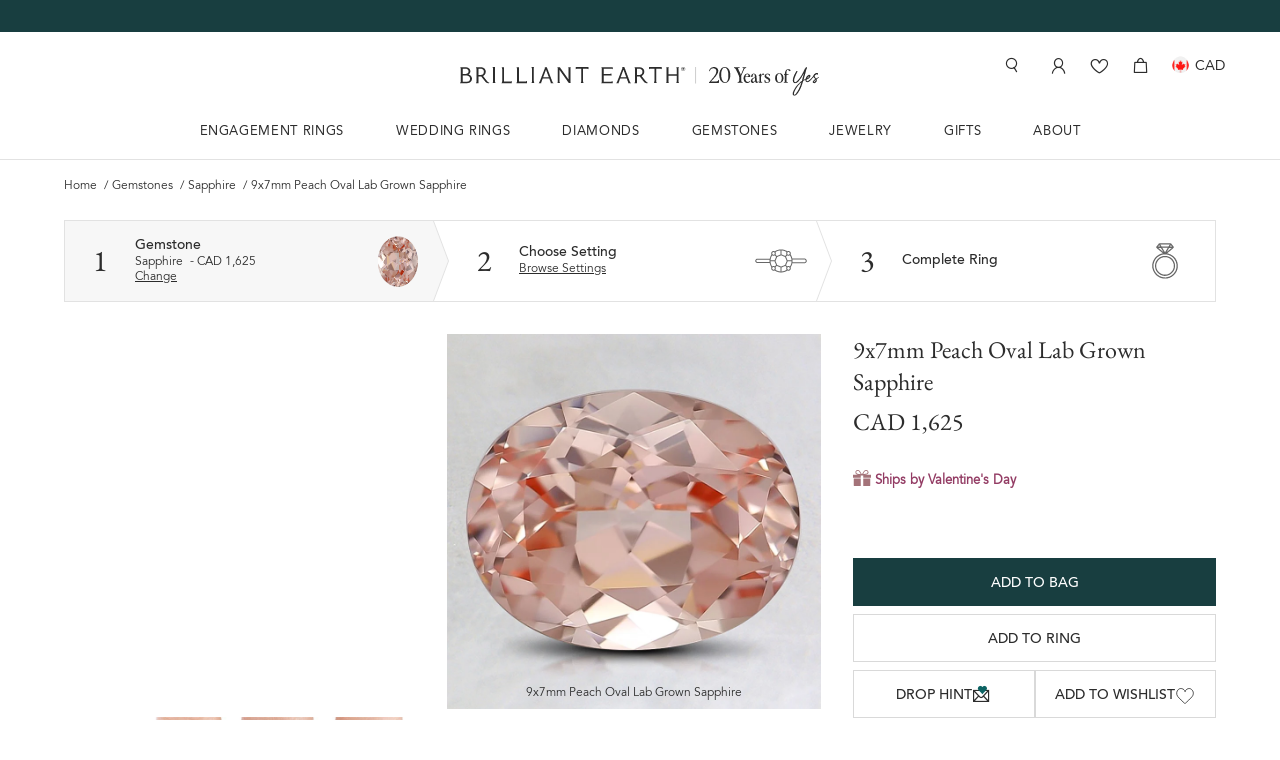

--- FILE ---
content_type: text/html; charset=utf-8
request_url: https://www.brilliantearth.com/en-ca/9x7mm-Peach-Oval-Lab-Grown-Sapphire-SPELC9X7OV3/
body_size: 157329
content:





<!DOCTYPE html>
<!--<html xmlns="http://www.w3.org/1999/xhtml" xmlns:fb="https://www.facebook.com/2008/fbml">-->
<html xmlns="http://www.w3.org/1999/xhtml" lang="en">
<head> <meta property="og:type" content="product"><meta property="og:url" content="https://www.brilliantearth.com/en-ca/9x7mm-Peach-Oval-Lab-Grown-Sapphire-SPELC9X7OV3/"><meta property="og:image" content="https://image.brilliantearth.com/media/product_images/G6/SPELC9X7OV3(2).jpg"><meta property="og:site_name" content="Brilliant Earth"><meta property="og:title" content="9x7mm Peach Oval Lab Grown Sapphire"><meta property="og:description" content="This 9.0 x 7.0 mm Peach Oval Lab Grown Sapphire has been hand selected by our GIA-certified gemologists for its exceptional characteristics and rarity."><meta property="og:price:amount" content="2250"><meta property="og:price:currency" content="CAD"><meta property="og:availability" content="in stock">

  <!-- Google Tag Manager -->

  <script>(function(w,d,s,l,i){w[l]=w[l]||[];w[l].push({'gtm.start':
  new Date().getTime(),event:'gtm.js'});var f=d.getElementsByTagName(s)[0],
  j=d.createElement(s),dl=l!='dataLayer'?'&l='+l:'';j.async=true;j.src=
  'https://www.googletagmanager.com/gtm.js?id='+i+dl;f.parentNode.insertBefore(j,f);
  })(window,document,'script','dataLayer','GTM-TFWHSR');</script>

<!-- End Google Tag Manager -->



<!--ER and WB appointment preferences should disable salseforce chat on desktop and mobile
FJ appointment preferences and checkout pages should disable salseforce on mobile-->
  <script> enable_salseforce_chat = true; </script>


<script>
  
  const SALESFORCE_CONF= {
      "id" :"00D8b000002BiAh",
      "url": "https://brilliantearth.my.site.com/ESWWebMessagingDeployme1718090818864",
      "scrt2URL": "https://brilliantearth.my.salesforce-scrt.com",
      "js": "https://brilliantearth.my.site.com/ESWWebMessagingDeployme1718090818864/assets/js/bootstrap.min.js"
    }
  
</script>


  
  <!-- Atatus RUM -->
  <script >
    !function(window, document) {
        window._atatusConfig = {
            apikey: '3a1ef7d1b50b461da74017f594d6ef01',
            // Other options if needed
        };

        // Load AtatusJS asyc
        function _asyncAtatus(t){var e=document.createElement("script");e.type="text/javascript",e.async=!0,e.src="https://dmc1acwvwny3.cloudfront.net/atatus.js";var n=document.getElementsByTagName("script")[0];e.addEventListener&&e.addEventListener("load",(function(e){t(null,e)}),!1),n.parentNode.insertBefore(e,n)}

        _asyncAtatus(function() {
            // Any atatus related calls.
            if (window.atatus) {
                // window.atatus.setUser('unique_user_id', 'emailaddress@company.com', 'Full Name');
            }
        });
    }(window, document);
  </script>
  <!-- Atatus RUM end -->
  
  
    <script type="text/javascript" src="https://snapui.searchspring.io/s9f4bl/bundle.js" id="searchspring-context"></script>
  
  <script>
    <!-- this is global var -->
    static_version = 1767774453;
    sub_path = "/en-ca";
    
      var bypassPathArray=["/solar","/accounts/validate-security-answer/","/accounts/two-factor-auth/"];function removeOrigin(a){if(a.startsWith(window.location.origin)){a=a.replace(window.location.origin,"")}a=a.replace("https://www.brilliantearth.com","");if(a.startsWith("/en-gb")||a.startsWith("/en-ca")||a.startsWith("/en-au")){a=a.replace("/en-gb","").replace("/en-ca","").replace("/en-au","")}return a}function makeI18nUrl(a,c,d){d=d?d:"";if(typeof a==="string"){a=removeOrigin(a);for(let j=0;j<bypassPathArray.length;j++){if(a.startsWith(bypassPathArray[j])){return a}}if(a.startsWith("/")&&!a.startsWith("//")){return c+a+d}else{return a+d}}else{if(typeof a!=="undefined"){for(var b=0;b<a.length;b++){a[b]=removeOrigin(a[b]);if(a[b].startsWith("/")&&!a[b].startsWith("//")){a[b]=c+a[b]+d}else{a[b]=a[b]+d}}}else{return a}}}function makeSourceUrl(a,c){if(c){if(typeof a==="string"){return a.replace(c,"")}else{for(var b=0;b<a.length;b++){a[b]=a[b].replace(c,"")}}}else{return a}};
    
  </script>
  <script type="text/javascript">
  fetch('https://www.cloudflare.com/cdn-cgi/trace')
    .then(response => {
      if (!response.ok) {
        throw new Error('Network response was not ok');
      }
      return response.text();
    })
    .then(data => {
      data = data.trim();
      let result = data.split('\n').reduce((obj, pair) => {
        pair = pair.split('=');
        obj[pair[0]] = pair[1];
        return obj;
      }, {});

      if (result && result.ip) {
        window.dataLayer = window.dataLayer || [];
        window.dataLayer.push({
          'userIP': result.ip,
        });
      }
    })
    .catch(error => {
      console.error('There was an error fetching the data:', error);
    });
</script>

  <!-- load third part script content base on url and tag_type -->
  
  
  <script>
    let is_effective_variant = true;
  </script>

  <!-- load global-e js/css -->
  
    <script>
      
        
          localStorage.removeItem('GlobalE_StoreCode');
        
      
    </script>
  
  <script>
    var globalE_flag = true;
    var global_e_site = false;
  </script>
  
    <script>
      var globale_phone_numbers = "{'GB': '44.20.3137.1763', 'ALL': '1.415.426.2781'}";
      var curr_ge_phone_numbers = window.sessionStorage.getItem('globale_phone_numbers');
      if(globale_phone_numbers !== curr_ge_phone_numbers){
          window.sessionStorage.setItem('globale_phone_numbers', globale_phone_numbers)
      }
    </script>
    
  
    
    <script src="//script.brilliantearth.com/static/js/jquery-3.6.0.min.js"></script>
    
    
      <script type="text/javascript">
        var GlobalECountryCode = new Promise(resolve => {
          const intl = setInterval(() => {
            if (window.GlobalE?.Country) {
              clearInterval(intl);
              resolve(window.GlobalE.Country);
            }
          }, 200);
        });
        GlobalECountryCode.then(code => {
          window.dataLayer = window.dataLayer || [];
          window.dataLayer.push({
            'country_code': code,
          });
        });
      </script>
    
    
      <script src="https://cdn.cookielaw.org/scripttemplates/otSDKStub.js"  type="text/javascript" charset="UTF-8" data-domain-script="bed019e8-8146-42ad-9acc-2421b07b8b57" ></script>
    
  
  
    <script src="//script.brilliantearth.com/static/js/data_analytics/enhanced_ecommerce.min.js?_v=1767774453"></script>
  
  

<script>
    var dataLayer = dataLayer || [];
    var curr_code = 'CAD';
    var page_group = 'Product Detail Page';
    var lp_trigger_ga_in_advance = false;
    var pdp_trigger_ga_in_advance = false;
    var ee_data;
    
      ee_data = [{"name": "9x7mm Peach Oval Lab Grown Sapphire", "product_id": "6604893", "id": "SPELC9X7OV3", "price": "1625", "brand": "Sapphire", "category": "Colored Gemstones/Loose/Precious/Sapphire", "dimension12": "2.68", "dimension14": "Peach", "dimension15": "Eye Clean", "dimension16": "Oval", "dimension20": "false", "dimension21": "false", "dimension22": "false", "dimension24": "Lab Created"}];
    
    

    var line_list = [];
    var cyo_earring_diamonds = [];
    var match_set_additional_ga_list = [];
    var match_set_related_line_ids = [];
    if (typeof (bluecore_trigger) === "undefined") {
      dataLayer.push({"event": "bluecore-trigger"});
      var bluecore_trigger = true;
    }

    
      dataLayer.push({ "pageGroup" : "Product Detail Page" });
    
    
    dataLayer.push({
        "product" : [
            
            {
                "sku" : "SPELC9X7OV3",
                "name" : "9X7MM PEACH OVAL LAB GROWN SAPPHIRE",
            },
            
        ]
    });
    
    

      

      

        var content_group = "Unique colored gemstones";
    



    var promotions = [{"id": null, "name": "PetiteTennis_1.18", "creative": "", "position": "Unique colored gemstones"}];
    dataLayer.push({
        'ecommerce': {
            'currency': curr_code,
            'promoView': {'promotions': promotions}
        }
    })





    productDetailDataPush();











function get_disaplay_badge_text($product_div){
  let badge_text_list = [];
  let primary_badge = $product_div.find('.js-primary-badge').data('badge') || '';
  let quick_ship_badge = $product_div.find('.js-quick-ship-badge');
  let new_badge = $product_div.find('.js-new-badge');
  let holiday_badge = $product_div.find('.js-holiday-badge');
  let colored_diamond_badge = $product_div.find('.js-colored_diamond_badge').data('badge') || '';
  if (primary_badge){
    badge_text_list.push(primary_badge)
  }
  if (quick_ship_badge.length >0){
    badge_text_list.push('Quick Ship')
  }
  if (new_badge.length >0){
    badge_text_list.push('NEW')
  }
  if (holiday_badge.length >0){
    badge_text_list.push('Holiday Delivery')
  }
  if (colored_diamond_badge){
    badge_text_list.push(colored_diamond_badge)
  }
  return badge_text_list.join(',')
}
</script>

  
    
      <script type="text/javascript">
        if(!pdp_trigger_ga_in_advance) {
          let badge_text = 'Holiday Delivery';
          let origin_ee_data = ee_data;
          if (badge_text){
            let ee_data_array = ee_data instanceof Array ? ee_data : [ee_data];
            origin_ee_data = Object.assign([], ee_data_array)
            origin_ee_data[0]['badge'] = badge_text
          }
          track_event_for_ga4('view_item', build_ga4_ecommerce_data(origin_ee_data))
        }
      </script>
    
  <script type="text/javascript">
    
      dataLayer.push({"productGroupWithLogic": "Colored Gemstones"});
    

    
      
        if (!$.isEmptyObject(ee_data)){
          var content_group_three_ee_data = ee_data instanceof Array ? ee_data : [ee_data];
          var content_group_three_category = content_group_three_ee_data[0].category;
          if (content_group_three_category){
            var content_group_three_category_levels = content_group_three_category.split('/');
            var content_group_three_by_ee_data = content_group_three_category_levels[2] || ''
          }else {
            var content_group_three_by_ee_data = '';
          }
          dataLayer.push({ "content_group_three" : content_group_three_by_ee_data});
        }
      
    
  </script>


  <title>
  
    9x7mm Peach Oval Lab Grown Sapphire | SPELC9X7OV3
  
</title>
  <meta charset="utf-8" />
  <meta http-equiv="X-UA-Compatible" content="IE=edge" />

  <meta name="author" content="" />
  <meta content="
  
    This 9.0 x 7.0 mm Peach Oval Lab Grown Sapphire has been hand selected by our GIA-certified gemologists for its exceptional characteristics and rarity.
  
" name="description" />
  <meta content="
  
    SPELC9X7OV3, Colored Gemstones, 9x7mm Peach Oval Lab Grown Sapphire
  
" name="keywords" />
  <meta name="verify-v1" content="TmCKnCEalT7vIakqjsybZcH2Mrg+aTLG6pq9W6uMo7w=" />

  <meta name="viewport" content="width=device-width, initial-scale=1.0" />
  <script type="text/javascript">
    if (/iPhone|iPad|iPod/i.test(navigator.userAgent)) {
        const viewportMeta = document.querySelector('meta[name="viewport"]');
        if (viewportMeta) {
            viewportMeta.content = "width=device-width, initial-scale=1, shrink-to-fit=no, user-scalable=no, viewport-fit=cover";
        }
    }
  </script>

  
  
    <link rel="canonical" href="https://www.brilliantearth.com/en-ca/9x7mm-Peach-Oval-Lab-Grown-Sapphire-SPELC9X7OV3/">
  
  


  <meta content="1625" name="price">

  

  <link rel="shortcut icon" href="//css.brilliantearth.com/static/img/icon/ico-y23/favicon.ico" />
  <link rel="apple-touch-icon" href="//css.brilliantearth.com/static/img/icon/ico-y23/apple-touch-icon.png" />
  <link rel="apple-touch-icon" sizes="57x57" href="//css.brilliantearth.com/static/img/icon/ico-y23/apple-touch-icon-57x57.png" />
  <link rel="apple-touch-icon" sizes="72x72" href="//css.brilliantearth.com/static/img/icon/ico-y23/apple-touch-icon-72x72.png" />
  <link rel="apple-touch-icon" sizes="76x76" href="//css.brilliantearth.com/static/img/icon/ico-y23/apple-touch-icon-76x76.png" />
  <link rel="apple-touch-icon" sizes="114x114" href="//css.brilliantearth.com/static/img/icon/ico-y23/apple-touch-icon-114x114.png" />
  <link rel="apple-touch-icon" sizes="120x120" href="//css.brilliantearth.com/static/img/icon/ico-y23/apple-touch-icon-120x120.png" />
  <link rel="apple-touch-icon" sizes="144x144" href="//css.brilliantearth.com/static/img/icon/ico-y23/apple-touch-icon-144x144.png" />
  <link rel="apple-touch-icon" sizes="152x152" href="//css.brilliantearth.com/static/img/icon/ico-y23/apple-touch-icon-152x152.png" />
  <link rel="apple-touch-icon" sizes="180x180" href="//css.brilliantearth.com/static/img/icon/ico-y23/apple-touch-icon-180x180.png" />
  <link rel="bookmark" href="/favicon.ico" />

  
  
    
      <link href="//css.brilliantearth.com/static/js/nouislider/nouislider-15.7.1.min.css?_v=1767774453" rel="stylesheet" />
    
    <link href="//css.brilliantearth.com/static/css/pdp-mini.css?_v=1767774453" rel="stylesheet">
    
      <link href="//css.brilliantearth.com/static/css/tailwind/pdp.css?_v=1767774453" rel="stylesheet"/>
    
  
    <link href="//css.brilliantearth.com/static/css/tailwind-build.css?_v=1767774453" rel="stylesheet"/>
    <link href="//d2r7ualogzlf1u.cloudfront.net/autocomplete/autocomplete.css?_v=20181211" rel="stylesheet">
    <!--[if IE 8]><link href="//css.brilliantearth.com/static/css/ie8.css?_v=1767774453" rel="stylesheet"><![endif]-->


  

  
  <style>
    .zoom-wrap, .zoom-wrap-hover {
      overflow: hidden;
    }

    .zoom-element--double {
      cursor: url(/static/img/icon/zoom-in.cur), pointer;
    }

    .zoom-element--double.active {
      cursor: url(/static/img/icon/zoom-out.cur), auto;
    }
  </style>

  
    <script type="text/javascript">
        var chat_origin,
          
            delays = 10
          ;
    </script>
    
      <script src="//script.brilliantearth.com/static/js/global-mini.js?_v=1767774453" ></script>
    
    
<script async src="https://d2jjzw81hqbuqv.cloudfront.net/integration/clients/brilliant-earth.min.js"></script>
<script>
  window._talkableq = window._talkableq || [];
  window._talkableq.unshift(['init', { site_id: 'brilliant-earth' }]);
  
    var email = '';
    var first_name = '';
    var last_name = '';
  
  window._talkableq.push(['authenticate_customer', {
    email: email.replace('(at)', '@').replace('(dot)', '.'),
    first_name: first_name,
    last_name: last_name
  }]);
  window._talkableq.push(['register_affiliate', {}]);
</script>

    <!--[if lte IE 8]>
    <script src="//script.brilliantearth.com/static/js/respond.min.js"></script>
    <link href="//script.brilliantearth.com/static/respond_proxy/respond-proxy.html" id="respond-proxy" rel="respond-proxy" />
    <link href="//script.brilliantearth.com/static/respond_proxy/respond.proxy.gif" id="respond-redirect" rel="respond-redirect" />
    <script src="//script.brilliantearth.com/static/respond_proxy/respond.proxy.js"></script>
    <![endif]-->

    <script type="text/javascript">
      var click_heart_icon = false;
      var wishlist_show_ten_s;
      var pr_style_sheet = '/static/css/express.css';
      var is_mobile = Sys.is_mobile = false;
      var is_ipad = Sys.is_ipad = false;
      var currency_symbol = Sys.currency_symbol = 'CAD ';
      Sys.country = 'canada';
      var canada_country = true;
      var uk_country = false;
      var australia_country = false;
      var mobile_diamond_version = '';
      Sys.country = 'canada';
      Sys.country_number = '1.647.498.5665';
      Sys.country_format_number = '1.647.498.5665';
      Sys.image_domain = '//css.brilliantearth.com/static/';
      Sys.is_europena_union_member = false;
      var swipe_item_num = 1;
      Sys.media_url = '//image.brilliantearth.com/media/';
      Sys.is_global_e_site = false;

      
CAROUSEL_CONFIG['5'] = [[1200, 5], [992, 3], [767, 2], [0, 1]];


    </script>

  

  
  
  
<script type="text/javascript" src="//cdn.searchspring.net/intellisuggest/is.min.js"></script>
<script type="text/javascript">
  
    shopperId = "";
  
    try{
        var product_code;
        
            product_code = 'SPELC9X7OV3';
            IntelliSuggest.init({siteId:'s9f4bl', context:'Product/' + product_code, seed:[product_code]});
            IntelliSuggest.setShopperId(shopperId);
            IntelliSuggest.viewItem({sku:product_code});
        
        console.log('------------------'+ '[&#x27;SPELC9X7OV3&#x27;]' + '----------------------');
    } catch(err) {
        console.log('===============Search Spring pdp view error start=================');
        console.log(err);
        console.log('===============Search Spring pdp view error end===================');
    }
</script>

  
    <script type="text/javascript" src="//script.brilliantearth.com/static/js/jcarousellite_1.1.min.js"></script>

    <script type="text/javascript" src="//script.brilliantearth.com/static/js/jquery.zoomall.min.js?_v=1767774453"></script>
    <script src="//script.brilliantearth.com/static/js/affirm/affirm_production.js" ></script>
  

  <script src="//script.brilliantearth.com/static/js/slick.min.js?_v=1767774453"></script>
  
    <script src="//script.brilliantearth.com/static/js/nouislider/nouislider-15.7.1.min.js?_v=1767774453"></script>
    <script src="//script.brilliantearth.com/static/js/nouislider/wNumb.min.js?_v=1767774453"></script>
  
  <!---->
  <!-- FT-23028-->
  <script>
      function triggerCustomerEvent(event_name, data) {
          var customerEvent = new CustomEvent(event_name, {
              detail: data,
              bubbles: true,
              cancelable: true
          });
          document.body.dispatchEvent(customerEvent);
      }
      $(document).ready(function () {
      if (document.getElementsByClassName('ir252-holidy-pdp-info')[0] && document.getElementById('diamond_detail')){
         document.getElementById('diamond_detail').classList.remove("mt-20");
         document.getElementById('diamond_detail').classList.add("mt-30");
      }
    });
  </script>
  <!-- end-->

  <script>
  $(document).ready(function () {
    function startAnimation() {
      $('#view-360').addClass('animation active');

      setTimeout(function () {
        requestAnimationFrame(function () {
          $('#view-360').removeClass('active');
        });
      }, 1000);
    }
    setTimeout(function () {
      requestAnimationFrame(startAnimation);
    }, 2000);
  })
  </script>

  <!-- 22867 -->
  <script>
      var ALL_LP_SOURCE = [
            '/wedding-rings/mens/','/mens/platinum/','/mens/white-gold/','/mens/yellow-gold/', '/mens/rose-gold/',
            '/mens/diamond/', '/mens/classic/', '/mens/matte/', '/mens/hammered/',
            '/wedding-rings/womens/',
            '/womens/diamond/',
            '/diamond-eternity-bands-women/',
            '/anniversary-rings/',  // 'wedding-rings/womens/diamond/'
            '/signature-collection-rings/',
            '/womens/simple/',
            '/womens/sapphire/',
            '/womens/curved/',
            '/womens/platinum/',
            '/womens/yellow-gold/',
            '/womens/white-gold/',
            '/womens/rose-gold/',
            '/classic-wedding-rings-women/',
            '/womens/modern/',
            '/womens/vintage/',
            '/womens/popular/',
            '/womens/nature/',
            '/jewelry/rings/stackable/',
            '/jewelry/rings/five-stone/',
            '/jewelry/rings/gender-neutral/',
            '/search/',
            '/custom/',
            '/engagement-rings/shop-all/',
            '/engagement-rings/round/',
            '/engagement-rings/princess-cut/',
            '/engagement-rings/cushion-cut/',
            '/engagement-rings/emerald-cut/',
            '/engagement-rings/asscher-cut/',
            '/engagement-rings/oval/',
            '/engagement-rings/radiant-cut/',
            '/engagement-rings/heart/',
            '/engagement-rings/pear-shaped/',
            '/engagement-rings/marquise/',
            '/engagement-rings/side-stone/',
            '/engagement-rings/classic/',
            '/engagement-rings/vintage/',
            '/engagement-rings/nature/',
            '/engagement-rings/modern/',
            '/engagement-rings/pave/',
            '/engagement-rings/halo/',
            '/engagement-rings/halo/round/',
            '/engagement-rings/halo/princess-cut/',
            '/engagement-rings/halo/emerald-cut/',
            '/popular-engagement-rings/',
            '/engagement-rings/solitaire/',
            '/engagement-rings/solitaire/round/',
            '/engagement-rings/solitaire/princess-cut/',
            '/engagement-rings/three-stone/',
            '/popular-engagement-rings/',
            '/engagement-rings/rose-gold/',
            '/engagement-rings/platinum/',
            '/engagement-rings/yellow-gold/',
            '/engagement-rings/white-gold/',
            '/engagement-rings/solitaire/rose-gold/',
            '/engagement-rings/solitaire/yellow-gold/',
            '/engagement-rings/solitaire/white-gold/',
            '/engagement-rings/baguette/',
            '/engagement-rings/hidden-halo/',
            '/engagement-rings/solitaire/platinum/',
            '/gifts/anniversary/',
            '/diamond-rings/',  // /gifts/anniversary/rings/diamond/
            '/diamond-eternity-rings/',  // /anniversary-gifts/diamond-eternity-rings/
            '/anniversary-gifts-under-1000/',
            '/gifts/anniversary/1-year/',
            '/gifts/anniversary/5-year/',
            '/gifts/anniversary/10-year/',
            '/signet/',
            '/fashion/',
            '/pear/',
            '/gemstone-fashion-rings/',
      ];
      var NEW_WB_LP_SOURCE = [
            '/mens/','/platinum/','/white-gold/','/yellow-gold/', '/rose-gold/',
            '/diamond/', '/classic/', '/matte/', '/hammered/',
            '/womens/',
            '/diamond/',
            '/simple/',
            '/sapphire/',
            '/curved/',
            '/platinum/',
            '/yellow-gold/',
            '/white-gold/',
            '/rose-gold/',
            '/modern/',
            '/vintage/',
            '/popular/',
            '/nature/'
      ];
      function get_lp_source(key="cyo_lp_source"){
          var value = window.sessionStorage.getItem(key);
          if(value != null ){
              return value
          }else {
              return ""
          }
      }

      function save_lp_source(key="cyo_lp_source", value=""){
          if (value.indexOf("/") !== -1){
              var values = value.split("/");
              value = "/" + values[values.length-2] + "/";
              if (NEW_WB_LP_SOURCE.indexOf(value) !== -1){
                    value = "/"+ values[values .length -3] + "/" + values[values .length -2] + "/";
              }
          }
          var lp_source = value;
          if (value){
              if (ALL_LP_SOURCE.indexOf(value) === -1){
                  lp_source = get_lp_source(key)
              }

          } else {
              var referer = document.referrer;
              if (referer){
                  var referers = referer.split("/");
                  referer = "/"+ referers[referers.length -2] + "/";
                  if (NEW_WB_LP_SOURCE.indexOf(referer) !== -1){
                    referer = "/"+ referers[referers.length -3] + "/" + referers[referers.length -2] + "/";
                  }
                  if (ALL_LP_SOURCE.indexOf(referer) !== -1){
                      lp_source = referer
                  }else {
                      lp_source = get_lp_source(key)
                  }
              }else {
                  lp_source =  "/Direct/";
              }

          }
          window.sessionStorage.setItem(key, lp_source)
      }


  </script>
  <!-- 22867 end -->
  <script type="text/javascript">
    var track_info = {};
    
      track_info = {'category': 'Product Detail Page', 'action': 'CYO Rings', 'label_prefix': 'Choose|Gemstone|Sapphire'};
    

    var swipe_item_num = Sys.is_mobile ? 2 : 1;
    $(document).ready(function () {
      var curr_width = window.innerWidth ? window.innerWidth : $(document).width();
      var visible_num = 7;


      var externalControl = [
        ".externalControl .1", ".externalControl .2",
        ".externalControl .3", ".externalControl .4",
        ".externalControl .5", ".externalControl .6",
        ".externalControl .7", ".externalControl .8",
        ".externalControl .9", ".externalControl .10",
        ".externalControl .11", ".externalControl .12",
        ".externalControl .13", ".externalControl .14"
      ];
      
      $(".nonCircular .jCarouselLite").jCarouselLite({
          btnNext: ".nonCircular .next",
          btnPrev: ".nonCircular .prev",
          circular: false,
          visible: visible_num,
          btnGo: externalControl,
          vertical: is_mobile ? false:true,
       });

      $('#image_icon').css('position', 'relative');

    });
    function track_similar_product_slider_arrow(self, arrow){
      if($(self).css('display') === 'none') { return };
      if(arrow === 'Previous'){
        if (['Preset Rings', 'Preset MS', 'CYO Rings'].includes(track_info.action)  ) {
          arrow = 'Prev'
        }
        track_event(track_info.category, track_info.action , track_info.label_prefix + '|Shop Similar Styles|' + arrow, true);
      } else{
        track_event(track_info.category, track_info.action, track_info.label_prefix + '|Shop Similar Styles|Next', true);
      }
    }
    if(Sys.is_mobile){
        function collapse_row(obj){
          tag = $(obj);
          $('.IR218-diamond-origin').addClass('nobg-mobile');
          if(tag.find('a').hasClass('collapsed')) {
            tag.find('a').removeClass('collapsed');
            if (tag.parents('.container').find('.ir218-collapse-body').hasClass('diamond_detail')){
              tag.parents('.container').find('.ir218-collapse-body').removeClass('show-collapse-row');
              $('#mobile-see-more').addClass('hidden');
              $('#mobile-see-less').removeClass('hidden');
            } else {
              $('#diamond_detail').next().addClass('show-collapse-row');
              $('#mobile-see-more').removeClass('hidden');
              $('#mobile-see-less').addClass('hidden');
              tag.parents('.container').find('.ir218-collapse-body').css('display', 'block');
            }

            if (tag.parents('.IR218-diamond-origin').hasClass('nobg-mobile')){
              tag.parents('.IR218-diamond-origin').removeClass('nobg-mobile');
            }

            if (tag.hasClass('last')){
              tag.removeClass('last');
            }
          }else{
            tag.find('a').addClass('collapsed');
            $('#diamond_detail').next().addClass('show-collapse-row');
            $('#mobile-see-more').removeClass('hidden');
            if (!tag.parents('.container').find('.ir218-collapse-body').hasClass('diamond_detail')){
              tag.parents('.container').find('.ir218-collapse-body').css('display', 'none');
            }
            if (tag.hasClass('lastone')){
              tag.addClass('last');
            }
          }

          $('.ir218-collapse-heading').not('#diamond_detail').not(obj).parents('.container').find('.ir218-collapse-body').css('display', 'none');
          $('.ir218-collapse-heading').not(obj).find('a').addClass('collapsed');

          $("html, body").animate({
            scrollTop: tag.offset().top - 100 }, {duration: 0,easing: "swing"});
        }


      function col_diamond_detail_new() {
          tag = $('#diamond_detail');
          $('.IR218-diamond-origin').addClass('nobg-mobile');
          if(tag.find('a').hasClass('collapsed')) {
            tag.find('a').removeClass('collapsed');
            tag.parents('.container').find('.ir218-collapse-body').removeClass('show-collapse-row');
            $('#mobile-see-more').addClass('hidden');
            $('#mobile-see-less').removeClass('hidden');
            if (tag.hasClass('last')){
              tag.removeClass('last');
            }
          }else{
            tag.find('a').addClass('collapsed');
            $('#diamond_detail').next().addClass('show-collapse-row');
            $('#mobile-see-more').removeClass('hidden');
            $('#mobile-see-less').addClass('hidden');
            if (tag.hasClass('lastone')){
              tag.addClass('last');
            }
          }
          $('.ir218-collapse-heading').not('#diamond_detail').parents('.container').find('.ir218-collapse-body').css('display', 'none');
          $('.ir218-collapse-heading').not('#diamond_detail').find('a').addClass('collapsed');
          $('.mobile-similar-table .ir218-collapse-body').css('display', 'none');
          $('.mobile-similar-table .ir218-collapse-heading').find('a').addClass('collapsed');
          $('.mobile-similar-table .ir218-collapse-heading').addClass('last');
          $("html, body").animate({
            scrollTop: tag.offset().top - 100 }, {duration: 0,easing: "swing"});
        }

        function col_diamond_similar_table(){
          tag = $('.mobile-similar-table h3')
          if(tag.find('a').hasClass('collapsed')) {
            tag.find('a').removeClass('collapsed');
            tag.next('.row').css('display', 'block');
            tag.removeClass('last');
          }else{
            tag.find('a').addClass('collapsed');
            tag.next('.row').css('display', 'none');
            tag.addClass('last');
          }
          $('#product_detail').parents('.row').next().css('display', 'none');
          $('#product_detail').find('a').addClass('collapsed');
          $('#ethical_sourcing').next().css('display', 'none');
          $('#ethical_sourcing').find('a').addClass('collapsed');
          $('#customer_care').next().css('display', 'none');
          $('#customer_care').find('a').addClass('collapsed');
          $('#diamond_cert').find('a').addClass('collapsed');
          $('#diamond_cert').next('.row').css('display', 'none');
          $('#diamond_detail').next('.row').addClass('show-collapse-row');
          $('#diamond_detail').find('a').addClass('collapsed');
          $('#mobile-see-more').removeClass('hidden');
          $('#customer_care_1').next().css('display', 'none');
          $('#customer_care_1').find('a').addClass('collapsed');
          $('#customer_reviews').find('a').addClass('collapsed');
          $('#customer_reviews').parents('.container').next().css('display', 'none');
          last_tag = $('.ir218-collapse-heading.lastone');
          if(!last_tag.hasClass('last') && last_tag[0] != tag[0]) {
            last_tag.next().removeClass('last');
            last_tag.addClass('last');
          }
          $("html, body").animate({
            scrollTop: tag.offset().top - 100 }, {duration: 0,easing: "swing"});
        }

        function col_product_detail(){
          tag = $('#product_detail');
          if(tag.find('a').hasClass('collapsed')) {
            tag.find('a').removeClass('collapsed');
            tag.parents('.row').next().css('display', 'block');
          }else{
            tag.find('a').addClass('collapsed');
            tag.parents('.row').next().css('display', 'none');
          }
          $('#ethical_sourcing').next().css('display', 'none');
          $('#ethical_sourcing').find('a').addClass('collapsed');
          $('#customer_care').next().css('display', 'none');
          $('#customer_care').find('a').addClass('collapsed');
          $('#diamond_detail').next('.row').css('display', 'none')
          $('#diamond_detail').find('a').addClass('collapsed');
          $('#diamond_cert').find('a').addClass('collapsed');
          $('#diamond_cert').next('.row').css('display', 'none');
          $('#customer_care_1').next().css('display', 'none');
          $('#customer_care_1').find('a').addClass('collapsed');
          $('#customer_reviews').find('a').addClass('collapsed');
          $('#customer_reviews').parents('.container').next().css('display', 'none');
          last_tag = $('.ir218-collapse-heading.lastone');
          if(!last_tag.hasClass('last') && last_tag[0] != tag[0]) {
            last_tag.next().removeClass('last');
            last_tag.addClass('last');
          }
          $("html, body").animate({
            scrollTop: $("#product_detail").offset().top - 100 }, {duration: 0,easing: "swing"});

        }

        function col_ethical_sourcing(){
          tag = $('#ethical_sourcing');
          if(tag.find('a').hasClass('collapsed')) {
            tag.find('a').removeClass('collapsed');
            tag.next().css('display', 'block');
          }else{
            tag.find('a').addClass('collapsed');
            tag.next().css('display', 'none');
          }
          $('#product_detail').parents('.row').next().css('display', 'none');
          $('#product_detail').find('a').addClass('collapsed');
          $('#customer_care').next().css('display', 'none');
          $('#customer_care').find('a').addClass('collapsed');
          $('#diamond_detail').next('.row').css('display', 'none')
          $('#diamond_detail').find('a').addClass('collapsed');
          $('#diamond_cert').find('a').addClass('collapsed');
          $('#diamond_cert').next('.row').css('display', 'none');
          $('#customer_care_1').next().css('display', 'none');
          $('#customer_care_1').find('a').addClass('collapsed');
          $('#customer_reviews').find('a').addClass('collapsed');
          $('#customer_reviews').parents('.container').next().css('display', 'none');
          last_tag = $('.ir218-collapse-heading.lastone');
          if(!last_tag.hasClass('last') && last_tag[0] != tag[0]) {
            last_tag.next().removeClass('last');
            last_tag.addClass('last');
          }
          $("html, body").animate({
            scrollTop: $("#ethical_sourcing").offset().top - 100 }, {duration: 0,easing: "swing"});
        }
        function col_customer_care(){
          tag = $('#customer_care');
          if(tag.find('a').hasClass('collapsed')) {
            tag.find('a').removeClass('collapsed');
            tag.next().css('display', 'block');
            tag.removeClass('last');
            tag.next().addClass('last');
          }else{
            tag.find('a').addClass('collapsed');
            tag.next().css('display', 'none');
            tag.next().removeClass('last');
            tag.addClass('last');
          }
          $('#product_detail').parents('.row').next().css('display', 'none');
          $('#product_detail').find('a').addClass('collapsed');
          $('#ethical_sourcing').next().css('display', 'none');
          $('#ethical_sourcing').find('a').addClass('collapsed');
          $('#diamond_detail').next('.row').css('display', 'none')
          $('#diamond_detail').find('a').addClass('collapsed');
          $('#diamond_cert').find('a').addClass('collapsed');
          $('#diamond_cert').next('.row').css('display', 'none');
          $('#customer_care_1').next().css('display', 'none');
          $('#customer_care_1').find('a').addClass('collapsed');
          $('#customer_reviews').find('a').addClass('collapsed');
          $('#customer_reviews').parents('.container').next().css('display', 'none');
          $('.mobile-similar-table .ir218-collapse-body').css('display', 'none');
          $('.mobile-similar-table .ir218-collapse-heading').find('a').addClass('collapsed');
          last_tag = $('.ir218-collapse-heading.lastone');
          if(!last_tag.hasClass('last') && last_tag[0] != tag[0]) {
            last_tag.next().removeClass('last');
            last_tag.addClass('last');
          }
          $("html, body").animate({
            scrollTop: $("#customer_care").offset().top - 100 }, {duration: 0,easing: "swing"});
        }
        function col_customer_care_no(){
          tag = $('#customer_care');
          if(tag.find('a').hasClass('collapsed')) {
            tag.find('a').removeClass('collapsed');
            tag.next().css('display', 'block');
          }else{
            tag.find('a').addClass('collapsed');
            tag.next().css('display', 'none');
          }
          $('#product_detail').parents('.row').next().css('display', 'none');
          $('#product_detail').find('a').addClass('collapsed');
          $('#ethical_sourcing').next().css('display', 'none');
          $('#ethical_sourcing').find('a').addClass('collapsed');
          $('#diamond_detail').next('.row').css('display', 'none')
          $('#diamond_detail').find('a').addClass('collapsed');
          $('#diamond_cert').find('a').addClass('collapsed');
          $('#diamond_cert').next('.row').css('display', 'none');
          $('#customer_care_1').next().css('display', 'none');
          $('#customer_care_1').find('a').addClass('collapsed');
          $('#customer_reviews').find('a').addClass('collapsed');
          $('#customer_reviews').parents('.container').next().css('display', 'none');
          $('.mobile-similar-table .ir218-collapse-body').css('display', 'none');
          $('.mobile-similar-table .ir218-collapse-heading').find('a').addClass('collapsed');
          last_tag = $('.ir218-collapse-heading.lastone');
          if(!last_tag.hasClass('last') && last_tag[0] != tag[0]) {
            last_tag.next().removeClass('last');
            last_tag.addClass('last');
          }
          $("html, body").animate({
            scrollTop: $("#customer_care").offset().top - 100 }, {duration: 0,easing: "swing"});
        }

        function col_diamond_detail(){
          tag = $('#diamond_detail');
          if(tag.find('a').hasClass('collapsed')) {
            tag.find('a').removeClass('collapsed');
            if ($('#mobile-see-more').length > 0){
              tag.next('.row').removeClass('show-collapse-row');
              $('#mobile-see-more').addClass('hidden');
              $('#mobile-see-less').removeClass('hidden');
            } else {
              tag.next('.row').css('display', 'block');
            }
          }else{
            tag.find('a').addClass('collapsed');
            if ($('#mobile-see-more').length > 0){
              tag.next('.row').addClass('show-collapse-row');
              $('#mobile-see-more').removeClass('hidden');
              $('#mobile-see-less').addClass('hidden');
            } else {
              tag.next('.row').css('display', 'none');
            }
          }
          $('#product_detail').parents('.row').next().css('display', 'none');
          $('#product_detail').find('a').addClass('collapsed');
          $('#ethical_sourcing').next().css('display', 'none');
          $('#ethical_sourcing').find('a').addClass('collapsed');
          $('#customer_care').next().css('display', 'none');
          $('#customer_care').find('a').addClass('collapsed');
          $('#diamond_cert').find('a').addClass('collapsed');
          $('#diamond_cert').next('.row').css('display', 'none');
          $('#customer_care_1').next().css('display', 'none');
          $('#customer_care_1').find('a').addClass('collapsed');
          $('#customer_reviews').find('a').addClass('collapsed');
          $('#customer_reviews').parents('.container').next().css('display', 'none');
          $('.mobile-similar-table .ir218-collapse-body').css('display', 'none');
          $('.mobile-similar-table .ir218-collapse-heading').find('a').addClass('collapsed');
          $('.mobile-similar-table .ir218-collapse-heading').addClass('last');
          last_tag = $('.ir218-collapse-heading.lastone');
          if(!last_tag.hasClass('last') && last_tag[0] != tag[0]) {
            last_tag.next().removeClass('last');
            last_tag.addClass('last');
          }
          $("html, body").animate({
            scrollTop: $("#diamond_detail").offset().top - 100 }, {duration: 0,easing: "swing"});
        }

       function col_diamond_cert(){
         tag = $('#diamond_cert');
         if(tag.find('a').hasClass('collapsed')) {
           tag.find('a').removeClass('collapsed');
           tag.next('.row').css('display', 'block');
         }else{
           tag.find('a').addClass('collapsed');
           tag.next('.row').css('display', 'none');
         }
         $('#product_detail').parents('.row').next().css('display', 'none');
         $('#product_detail').find('a').addClass('collapsed');
          $('#ethical_sourcing').next().css('display', 'none');
          $('#ethical_sourcing').find('a').addClass('collapsed');
          $('#customer_care').next().css('display', 'none');
          $('#customer_care').find('a').addClass('collapsed');
          $('#diamond_detail').next('.row').addClass('show-collapse-row');
          $('#mobile-see-more').removeClass('hidden');
          $('#diamond_detail').find('a').addClass('collapsed');
          $('#customer_care_1').next().css('display', 'none');
          $('#customer_care_1').find('a').addClass('collapsed');
          $('#customer_reviews').find('a').addClass('collapsed');
          $('#customer_reviews').parents('.container').next().css('display', 'none');
          last_tag = $('.ir218-collapse-heading.lastone');
          if(!last_tag.hasClass('last') && last_tag[0] != tag[0]) {
            last_tag.next().removeClass('last');
            last_tag.addClass('last');
          }
         $("html, body").animate({
            scrollTop: $("#diamond_cert").offset().top - 100 }, {duration: 0,easing: "swing"});
       }

       function col_customer_care_1(){
         tag = $('#customer_care_1');
         if(tag.find('a').hasClass('collapsed')) {
           tag.find('a').removeClass('collapsed');
           tag.next().css('display', 'block');
           tag.removeClass('last');
         }else{
           tag.find('a').addClass('collapsed');
           tag.next().css('display', 'none');
           tag.addClass('last');
         }
          $('#product_detail').parents('.row').next().css('display', 'none');
          $('#product_detail').find('a').addClass('collapsed');
          $('#ethical_sourcing').next().css('display', 'none');
          $('#ethical_sourcing').find('a').addClass('collapsed');
          $('#customer_care').next().css('display', 'none');
          $('#customer_care').find('a').addClass('collapsed');
          $('#diamond_detail').next('.row').addClass('show-collapse-row');
          $('#mobile-see-more').removeClass('hidden');
          $('#diamond_detail').find('a').addClass('collapsed');
          $('#diamond_cert').find('a').addClass('collapsed');
          $('#diamond_cert').next('.row').css('display', 'none');
          $('#customer_reviews').find('a').addClass('collapsed');
          $('#customer_reviews').parents('.container').next().css('display', 'none');
          $('.mobile-similar-table .ir218-collapse-body').css('display', 'none');
          $('.mobile-similar-table .ir218-collapse-heading').find('a').addClass('collapsed');
          $('.mobile-similar-table .ir218-collapse-heading').addClass('last');
          last_tag = $('.ir218-collapse-heading.lastone');
          if(!last_tag.hasClass('last') && last_tag[0] != tag[0]) {
            last_tag.next().removeClass('last');
            last_tag.addClass('last');
          }
         $("html, body").animate({
            scrollTop: $("#customer_care_1").offset().top - 100 }, {duration: 0,easing: "swing"});
       }
       function col_customer_care_1_no(){
         tag = $('#customer_care_1');
         if(tag.find('a').hasClass('collapsed')) {
           tag.find('a').removeClass('collapsed');
           tag.next().css('display', 'block');
         }else{
           tag.find('a').addClass('collapsed');
           tag.next().css('display', 'none');
         }
          $('#product_detail').parents('.row').next().css('display', 'none');
          $('#product_detail').find('a').addClass('collapsed');
          $('#ethical_sourcing').next().css('display', 'none');
          $('#ethical_sourcing').find('a').addClass('collapsed');
          $('#customer_care').next().css('display', 'none');
          $('#customer_care').find('a').addClass('collapsed');
          $('#diamond_detail').next('.row').css('display', 'none');
          $('#diamond_detail').find('a').addClass('collapsed');
          $('#diamond_cert').find('a').addClass('collapsed');
          $('#diamond_cert').next('.row').css('display', 'none');
          $('#customer_reviews').find('a').addClass('collapsed');
          $('#customer_reviews').parents('.container').next().css('display', 'none');
          $('.mobile-similar-table .ir218-collapse-body').css('display', 'none');
          $('.mobile-similar-table .ir218-collapse-heading').find('a').addClass('collapsed');
          $('.mobile-similar-table .ir218-collapse-heading').addClass('last');
          last_tag = $('.ir218-collapse-heading.lastone');
          if(!last_tag.hasClass('last') && last_tag[0] != tag[0]) {
            last_tag.next().removeClass('last');
            last_tag.addClass('last');
          }
         $("html, body").animate({
            scrollTop: $("#customer_care_1").offset().top - 100 }, {duration: 0,easing: "swing"});
       }

       function earring_col_diamond_detail(){
        tag = $('#diamond_detail');
        if(tag.find('a').hasClass('collapsed')) {
          tag.find('a').removeClass('collapsed');
          $('#earrings-details').css('display', 'block');
        }else{
          tag.find('a').addClass('collapsed');
          $('#earrings-details').css('display', 'none');
        }
        $('#earrings-certification').css('display', 'none');
        $('#customer_care').next().css('display', 'none');
        $('#customer_care').find('a').addClass('collapsed');
        $('#diamond_cert').find('a').addClass('collapsed');
        $('#diamond_cert').next('.row').css('display', 'none');
        $('#customer_care_1').next().css('display', 'none');
        $('#customer_care_1').find('a').addClass('collapsed');
        $('#customer_reviews').find('a').addClass('collapsed');
        $('#customer_reviews').parents('.container').next().css('display', 'none');
        last_tag = $('.ir218-collapse-heading.lastone');
        if(!last_tag.hasClass('last') && last_tag[0] != tag[0]) {
          last_tag.next().removeClass('last');
          last_tag.addClass('last');
        }
        $("html, body").animate({
          scrollTop: $("#diamond_detail").offset().top - 100 }, {duration: 0,easing: "swing"});
      }

      function earring_col_diamond_cert(){
        tag = $('#diamond_cert');
        if(tag.find('a').hasClass('collapsed')) {
          tag.find('a').removeClass('collapsed');
          $('#earrings-certification').css('display', 'block');
        } else{
          tag.find('a').addClass('collapsed');
          $('#earrings-certification').css('display', 'none');
        }
        $('#customer_care').next().css('display', 'none');
        $('#customer_care').find('a').addClass('collapsed');
        $('#earrings-details').css('display', 'none')
        $('#diamond_detail').find('a').addClass('collapsed');
        $('#customer_care_1').next().css('display', 'none');
        $('#customer_care_1').find('a').addClass('collapsed');
        $('#customer_reviews').find('a').addClass('collapsed');
        $('#customer_reviews').parents('.container').next().css('display', 'none');
        last_tag = $('.ir218-collapse-heading.lastone');
        if(!last_tag.hasClass('last') && last_tag[0] != tag[0]) {
          last_tag.next().removeClass('last');
          last_tag.addClass('last');
        }
        $("html, body").animate({
          scrollTop: $("#diamond_cert").offset().top - 100 }, {duration: 0,easing: "swing"});
      }

      function earring_col_customer_care_1(){
        tag = $('#customer_care_1');
        if(tag.find('a').hasClass('collapsed')) {
          tag.find('a').removeClass('collapsed');
          tag.next().css('display', 'block');
          tag.removeClass('last');
        } else{
          tag.find('a').addClass('collapsed');
          tag.next().css('display', 'none');
          tag.addClass('last');
        }
        $('#customer_care').next().css('display', 'none');
        $('#customer_care').find('a').addClass('collapsed');
        $('#earrings-details').css('display', 'none');
        $('#diamond_detail').find('a').addClass('collapsed');
        $('#diamond_cert').find('a').addClass('collapsed');
        $('#earrings-certification').css('display', 'none');
        $('#customer_reviews').find('a').addClass('collapsed');
        $('#customer_reviews').parents('.container').next().css('display', 'none');
        last_tag = $('.ir218-collapse-heading.lastone');
        last_tag = $('.ir218-collapse-heading.lastone');
        if(!last_tag.hasClass('last') && last_tag[0] != tag[0]) {
          last_tag.next().removeClass('last');
          last_tag.addClass('last');
        }
        $("html, body").animate({
        scrollTop: $("#customer_care_1").offset().top - 100 }, {duration: 0,easing: "swing"});
      }

      function earring_col_customer_care_1_no(){
       tag = $('#customer_care_1');
       if(tag.find('a').hasClass('collapsed')) {
         tag.find('a').removeClass('collapsed');
         tag.next().css('display', 'block');
       }else{
         tag.find('a').addClass('collapsed');
         tag.next().css('display', 'none');
       }
        $('#customer_care').next().css('display', 'none');
        $('#customer_care').find('a').addClass('collapsed');
        $('#earrings-details').css('display', 'none');
        $('#diamond_detail').find('a').addClass('collapsed');
        $('#diamond_cert').find('a').addClass('collapsed');
        $('#earrings-certification').css('display', 'none');
        $('#customer_reviews').find('a').addClass('collapsed');
        $('#customer_reviews').parents('.container').next().css('display', 'none');
        last_tag = $('.ir218-collapse-heading.lastone');
        if(!last_tag.hasClass('last') && last_tag[0] != tag[0]) {
          last_tag.next().removeClass('last');
          last_tag.addClass('last');
        }
       $("html, body").animate({
          scrollTop: $("#customer_care_1").offset().top - 100 }, {duration: 0,easing: "swing"});
      }

      }
      //replace CT. Tw. to  ct. tw.
      function replace_name() {
        var replace_ct_tw = "<span style='text-transform:lowercase;'>ct. tw</span>";
        var replace_and = " <span style='text-transform:lowercase;'>and</span> ";
        var replace_with = " <span style='text-transform:lowercase;'>with</span> ";

        var new_title = $('h1[class=heading]').html().replace(/ct. tw/ig, replace_ct_tw);
        new_title = new_title.replace(/ and /i, replace_and);
        new_title = new_title.replace(/ with /i, replace_with);

        $('h1[class=heading]').html(new_title);

      }

      function replace_name_v() {
        var replace_and = " <span style='text-transform:lowercase;'>and</span> ";
        var replace_with = " <span style='text-transform:lowercase;'>with</span> ";

        var new_title = $('h1[class=heading]').html().replace(/\(.*?\)/g, '');
        new_title = new_title.replace(/ and /i, replace_and);
        new_title = new_title.replace(/ with /i, replace_with);

        $('h1[class=heading]').html(new_title);
      }

      function replace_name_3_pdp() {
        var replace_and = " <span style='text-transform:lowercase;'>and</span> ";
        var replace_with = " <span style='text-transform:lowercase;'>with</span> ";

        var new_title = $('.setting_h1').html().replace(/\(.*?\)/g, '');
        new_title = new_title.replace(/ and /i, replace_and);
        new_title = new_title.replace(/ with /i, replace_with);

        $('.setting_h1').html(new_title);
      }

    function addToBag(params) {
      $.ajax({
        url: makeI18nUrl("/shop/cart/add/", sub_path),
        type: 'post',
        data: params,
        success: function (data) {
          window.location.href = makeI18nUrl(data.url, sub_path);
        },
        error: function (data) {
          update_mybag_content();
        }
      })
    }
    function trackSectionExpandCollapse(element, label) {
      if (typeof(track_info) !== 'undefined' && track_info) {
        if ($(element).hasClass('collapsed')) {
          track_event(
            'Product Detail Page',
            'CYO Rings',
            'Choose|Gemstone|Sapphire|' + label + '|Expand',
            false
          )
        } else {
          track_event(
            'Product Detail Page',
            'CYO Rings',
            'Choose|Gemstone|Sapphire|' + label + '|Collapse',
            false
          )
        }
      }
    }
  </script>
  

  <script type="text/javascript">
  // $(document).ready(function() {
  //   // var extra_query = [{name: 'category', value: 'Colored Gemstones'}];
  //   // extra_query.push({name: 'id', value: 6604893});
  //   // init_email_to_friend('item', extra_query);
  // });

  function callback_init_email_friend(){
    var extra_query = [{name: 'category', value: 'Colored Gemstones'}];
    extra_query.push({name: 'id', value: 6604893});
    init_email_to_friend('item', extra_query);
  }
  </script>
	<link rel="stylesheet" href="//css.brilliantearth.com/static/css/scrollbar.css?_v=1767774453" />
  <script type="text/javascript" src="//script.brilliantearth.com/static/js/diamond/similar_diamond_table.js?_v=1767774453"></script>
  <script type="text/javascript" src="//script.brilliantearth.com/static/js/jquery.tinyscrollbar.min.js"></script>
  <script type="text/javascript" src="//css.brilliantearth.com/static/libs/JSON-js/json2.js"></script>
  <script type="text/javascript" src="//script.brilliantearth.com/static/js/ipad/popup.js?_v=1767774453"></script>
  <script type="text/javascript">
    $(document).ready(function(){
      if(window.innerWidth <=768){
        $('.main-leading').parent().css('padding-top', '20px');
      }
      $(document).on('orientationchange', function(){
        if(window.orientation == 0) {
          $('.main-leading').parent().css('padding-top', '20px');
        }else {
          $('.main-leading').parent().css('padding-top', '0px');
        }
      });
      $(".be-popover-wrap").popover();
    });
  </script>
  <script type="text/javascript">
    var category_recent = 'colored_gemstones';
    var id_recent = '6604893';
    var name_recent = '9x7mm Peach Oval Lab Grown Sapphire';
    var link_recent = window.location.href;
    var price_recent = 'CAD 1,625';
    var img_url_recent = '//image.brilliantearth.com/media/thumbnail/d8/88/d88890264d4225c760017969e392f39d.jpg';
  </script>
    
     
<script id="breadcrumb_schema" type="application/ld+json">
   {
     "@context": "https://schema.org",
     "@type": "BreadcrumbList",
     "itemListElement": [
   
       {
         "@type": "ListItem",
         "position": 1,
         "name": "Home",
         
           "item":"https://www.brilliantearth.com/en-ca/"
         
       }
       
       ,
       
   
       {
         "@type": "ListItem",
         "position": 2,
         "name": "Gemstones",
         
           "item":"https://www.brilliantearth.com/en-ca/gemstones/"
         
       }
       
       ,
       
   
       {
         "@type": "ListItem",
         "position": 3,
         "name": "Sapphire",
         
           "item":"https://www.brilliantearth.com/en-ca/gemstones/sapphire/"
         
       }
       
       ,
       
   
       {
         "@type": "ListItem",
         "position": 4,
         "name": "9x7mm Peach Oval Lab Grown Sapphire",
         
           "item":"https://www.brilliantearth.com/en-ca/9x7mm-Peach-Oval-Lab-Grown-Sapphire-SPELC9X7OV3/"
         
       }
       
   
       ]
   }
</script>





    


  
  <style>
  span#show_page_range,.be-pagination span {
    text-transform: lowercase;
  }

  .dropdown-sort-by span {
    color: #333 !important;
  }

  .page-data span {
    color: #333;
  }
  .be-pagination .statistics {
    text-transform: lowercase !important;
  }
.avenir-heavy{font-family: 'Avenir Heavy'; font-weight: 500;}
</style>
  
<script type="application/ld+json">
  {
    "@context": "https://schema.org/",
    "@type": "WebPage",
    "@id": "https://www.brilliantearth.com/en-ca/9x7mm-Peach-Oval-Lab-Grown-Sapphire-SPELC9X7OV3/#webpage",
    "url": "https://www.brilliantearth.com/en-ca/9x7mm-Peach-Oval-Lab-Grown-Sapphire-SPELC9X7OV3/",
    "name": "9x7mm Peach Oval Lab Grown Sapphire | SPELC9X7OV3",
    "description": "This 9.0 x 7.0 mm Peach Oval Lab Grown Sapphire has been hand selected by our GIA-certified gemologists for its exceptional characteristics and rarity.",
    "isPartOf": "https://www.brilliantearth.com/en-ca/#website"
  }
</script>

</head>
<body class="" data-path-prefix="/en-ca">
  
    
  
  <!-- Google Tag Manager (noscript) -->

  <noscript><iframe src="https://www.googletagmanager.com/ns.html?id=GTM-TFWHSR" height="0" width="0" style="display:none;visibility:hidden"></iframe></noscript>

<!-- End Google Tag Manager (noscript) -->

<input type="hidden" name="csrfmiddlewaretoken" value="6ZCqsrgyHZ5Fp5XAyRF2PZGIr5jh5HYwQTWvCSMhbuZyrQcalmzTC0nM6mmoyhhb">
<script type="text/javascript">
  // set csrf
  var csrf_token = document.querySelector('[name=csrfmiddlewaretoken]').value;
</script>

  <script type="text/javascript">
    window.dataLayer = window.dataLayer || [];
    window.dataLayer.push({
      'eu_traffic':false,
    });
  </script>


  
  
  
  <div class="site-top-alert text-center" style="font-family:'Avenir Roman';">
    <div id="alertCarousel" class="carousel slide carousel-top-alert" data-ride="carousel" data-interval="6000">
      
      <div class="carousel-inner" aria-label="Top bar carousel">
        <div class="item active">
          <div class="">
            <div class="hidden" id="promo_top_bar"><span id='promotion_top_bar'><a href="/en-ca/promo-codes-and-offers/" data-category="Top Bar" aria-label="Promotion Message" data-action="Click" data-label="Promotion Message">ENDS SOON! Receive a Lab Diamond Tennis Bracelet With Purchase Over $1,000. Use Code &lt;span style=&quot;font-family: &#x27;Avenir Heavy&#x27;;&quot;&gt;TENNIS&lt;/span&gt; in Cart.</a></span></div>
            
              
                  <div class="hidden" data-showroom="atlanta - alpharetta"><span>Free Shipping & Returns <i class="symbol-diamond-shape"></i> </span><span class="nowrap visible-xs-inline"><a href="javascript:void(0);" data-target="#visit-showroom" data-toggle="modal" class="alert-link td-u" data-mobile-access="true" data-category="Top Bar" data-action="Click" data-label="Visit Showroom">Visit Atlanta - Alpharetta</a></span><span class="hidden-xs-inline"><a href="/en-ca/stores/alpharetta-ga-30009/" class="alert-link td-u" data-category="Top Bar" data-action="Click" data-label="Visit Showroom">Visit Atlanta - Alpharetta Showroom</a></span></div>
              
            
              
                  <div class="hidden" data-showroom="atlanta"><span>Free Shipping & Returns <i class="symbol-diamond-shape"></i> </span><span class="nowrap visible-xs-inline"><a href="javascript:void(0);" data-target="#visit-showroom" data-toggle="modal" class="alert-link td-u" data-mobile-access="true" data-category="Top Bar" data-action="Click" data-label="Visit Showroom">Visit Atlanta</a></span><span class="hidden-xs-inline"><a href="/en-ca/stores/atlanta-ga-30318/" class="alert-link td-u" data-category="Top Bar" data-action="Click" data-label="Visit Showroom">Visit Atlanta Showroom</a></span></div>
              
            
              
                  <div class="hidden" data-showroom="austin"><span>Free Shipping & Returns <i class="symbol-diamond-shape"></i> </span><span class="nowrap visible-xs-inline"><a href="javascript:void(0);" data-target="#visit-showroom" data-toggle="modal" class="alert-link td-u" data-mobile-access="true" data-category="Top Bar" data-action="Click" data-label="Visit Showroom">Visit Austin</a></span><span class="hidden-xs-inline"><a href="/en-ca/stores/austin-tx-78758/" class="alert-link td-u" data-category="Top Bar" data-action="Click" data-label="Visit Showroom">Visit Austin Showroom</a></span></div>
              
            
              
                  <div class="hidden" data-showroom="baltimore"><span>Free Shipping & Returns <i class="symbol-diamond-shape"></i> </span><span class="nowrap visible-xs-inline"><a href="javascript:void(0);" data-target="#visit-showroom" data-toggle="modal" class="alert-link td-u" data-mobile-access="true" data-category="Top Bar" data-action="Click" data-label="Visit Showroom">Visit Baltimore</a></span><span class="hidden-xs-inline"><a href="/en-ca/stores/baltimore-md-21231/" class="alert-link td-u" data-category="Top Bar" data-action="Click" data-label="Visit Showroom">Visit Baltimore Showroom</a></span></div>
              
            
              
                  <div class="hidden" data-showroom="beverly hills"><span>Free Shipping & Returns <i class="symbol-diamond-shape"></i> </span><span class="nowrap visible-xs-inline"><a href="javascript:void(0);" data-target="#visit-showroom" data-toggle="modal" class="alert-link td-u" data-mobile-access="true" data-category="Top Bar" data-action="Click" data-label="Visit Showroom">Visit Beverly Hills</a></span><span class="hidden-xs-inline"><a href="/en-ca/stores/beverly-hills-ca-90210/" class="alert-link td-u" data-category="Top Bar" data-action="Click" data-label="Visit Showroom">Visit Beverly Hills Showroom</a></span></div>
              
            
              
                  <div class="hidden" data-showroom="detroit"><span>Free Shipping & Returns <i class="symbol-diamond-shape"></i> </span><span class="nowrap visible-xs-inline"><a href="javascript:void(0);" data-target="#visit-showroom" data-toggle="modal" class="alert-link td-u" data-mobile-access="true" data-category="Top Bar" data-action="Click" data-label="Visit Showroom">Visit Detroit</a></span><span class="hidden-xs-inline"><a href="/en-ca/stores/birmingham-mi-48009/" class="alert-link td-u" data-category="Top Bar" data-action="Click" data-label="Visit Showroom">Visit Detroit Showroom</a></span></div>
              
            
              
                  <div class="hidden" data-showroom="boston"><span>Free Shipping & Returns <i class="symbol-diamond-shape"></i> </span><span class="nowrap visible-xs-inline"><a href="javascript:void(0);" data-target="#visit-showroom" data-toggle="modal" class="alert-link td-u" data-mobile-access="true" data-category="Top Bar" data-action="Click" data-label="Visit Showroom">Visit Boston</a></span><span class="hidden-xs-inline"><a href="/en-ca/stores/boston-ma-02116/" class="alert-link td-u" data-category="Top Bar" data-action="Click" data-label="Visit Showroom">Visit Boston Showroom</a></span></div>
              
            
              
                  <div class="hidden" data-showroom="boston - chestnut hill"><span>Free Shipping & Returns <i class="symbol-diamond-shape"></i> </span><span class="nowrap visible-xs-inline"><a href="javascript:void(0);" data-target="#visit-showroom" data-toggle="modal" class="alert-link td-u" data-mobile-access="true" data-category="Top Bar" data-action="Click" data-label="Visit Showroom">Visit Boston - Chestnut Hill</a></span><span class="hidden-xs-inline"><a href="/en-ca/stores/chestnut-hill-ma-02467/" class="alert-link td-u" data-category="Top Bar" data-action="Click" data-label="Visit Showroom">Visit Boston - Chestnut Hill Showroom</a></span></div>
              
            
              
                  <div class="hidden" data-showroom="boston - seaport district"><span>Free Shipping & Returns <i class="symbol-diamond-shape"></i> </span><span class="nowrap visible-xs-inline"><a href="javascript:void(0);" data-target="#visit-showroom" data-toggle="modal" class="alert-link td-u" data-mobile-access="true" data-category="Top Bar" data-action="Click" data-label="Visit Showroom">Visit Boston - Seaport District</a></span><span class="hidden-xs-inline"><a href="/en-ca/stores/boston-ma-02210/" class="alert-link td-u" data-category="Top Bar" data-action="Click" data-label="Visit Showroom">Visit Boston - Seaport District Showroom</a></span></div>
              
            
              
                  <div class="hidden" data-showroom="charlotte"><span>Free Shipping & Returns <i class="symbol-diamond-shape"></i> </span><span class="nowrap visible-xs-inline"><a href="javascript:void(0);" data-target="#visit-showroom" data-toggle="modal" class="alert-link td-u" data-mobile-access="true" data-category="Top Bar" data-action="Click" data-label="Visit Showroom">Visit Charlotte</a></span><span class="hidden-xs-inline"><a href="/en-ca/stores/charlotte-nc-28203/" class="alert-link td-u" data-category="Top Bar" data-action="Click" data-label="Visit Showroom">Visit Charlotte Showroom</a></span></div>
              
            
              
                  <div class="hidden" data-showroom="chicago"><span>Free Shipping & Returns <i class="symbol-diamond-shape"></i> </span><span class="nowrap visible-xs-inline"><a href="javascript:void(0);" data-target="#visit-showroom" data-toggle="modal" class="alert-link td-u" data-mobile-access="true" data-category="Top Bar" data-action="Click" data-label="Visit Showroom">Visit Chicago</a></span><span class="hidden-xs-inline"><a href="/en-ca/stores/chicago-il-60611/" class="alert-link td-u" data-category="Top Bar" data-action="Click" data-label="Visit Showroom">Visit Chicago Showroom</a></span></div>
              
            
              
                  <div class="hidden" data-showroom="chicago - fulton market"><span>Free Shipping & Returns <i class="symbol-diamond-shape"></i> </span><span class="nowrap visible-xs-inline"><a href="javascript:void(0);" data-target="#visit-showroom" data-toggle="modal" class="alert-link td-u" data-mobile-access="true" data-category="Top Bar" data-action="Click" data-label="Visit Showroom">Visit Chicago - Fulton Market</a></span><span class="hidden-xs-inline"><a href="/en-ca/stores/chicago-il-60607/" class="alert-link td-u" data-category="Top Bar" data-action="Click" data-label="Visit Showroom">Visit Chicago - Fulton Market Showroom</a></span></div>
              
            
              
                  <div class="hidden" data-showroom="columbus"><span>Free Shipping & Returns <i class="symbol-diamond-shape"></i> </span><span class="nowrap visible-xs-inline"><a href="javascript:void(0);" data-target="#visit-showroom" data-toggle="modal" class="alert-link td-u" data-mobile-access="true" data-category="Top Bar" data-action="Click" data-label="Visit Showroom">Visit Columbus</a></span><span class="hidden-xs-inline"><a href="/en-ca/stores/columbus-oh-43219/" class="alert-link td-u" data-category="Top Bar" data-action="Click" data-label="Visit Showroom">Visit Columbus Showroom</a></span></div>
              
            
              
                  <div class="hidden" data-showroom="dallas - southlake"><span>Free Shipping & Returns <i class="symbol-diamond-shape"></i> </span><span class="nowrap visible-xs-inline"><a href="javascript:void(0);" data-target="#visit-showroom" data-toggle="modal" class="alert-link td-u" data-mobile-access="true" data-category="Top Bar" data-action="Click" data-label="Visit Showroom">Visit Dallas - Southlake</a></span><span class="hidden-xs-inline"><a href="/en-ca/stores/southlake-tx-76092/" class="alert-link td-u" data-category="Top Bar" data-action="Click" data-label="Visit Showroom">Visit Dallas - Southlake Showroom</a></span></div>
              
            
              
                  <div class="hidden" data-showroom="dallas"><span>Free Shipping & Returns <i class="symbol-diamond-shape"></i> </span><span class="nowrap visible-xs-inline"><a href="javascript:void(0);" data-target="#visit-showroom" data-toggle="modal" class="alert-link td-u" data-mobile-access="true" data-category="Top Bar" data-action="Click" data-label="Visit Showroom">Visit Dallas</a></span><span class="hidden-xs-inline"><a href="/en-ca/stores/dallas-tx-75204/" class="alert-link td-u" data-category="Top Bar" data-action="Click" data-label="Visit Showroom">Visit Dallas Showroom</a></span></div>
              
            
              
                  <div class="hidden" data-showroom="denver"><span>Free Shipping & Returns <i class="symbol-diamond-shape"></i> </span><span class="nowrap visible-xs-inline"><a href="javascript:void(0);" data-target="#visit-showroom" data-toggle="modal" class="alert-link td-u" data-mobile-access="true" data-category="Top Bar" data-action="Click" data-label="Visit Showroom">Visit Denver</a></span><span class="hidden-xs-inline"><a href="/en-ca/stores/denver-co-80206/" class="alert-link td-u" data-category="Top Bar" data-action="Click" data-label="Visit Showroom">Visit Denver Showroom</a></span></div>
              
            
              
                  <div class="hidden" data-showroom="minneapolis"><span>Free Shipping & Returns <i class="symbol-diamond-shape"></i> </span><span class="nowrap visible-xs-inline"><a href="javascript:void(0);" data-target="#visit-showroom" data-toggle="modal" class="alert-link td-u" data-mobile-access="true" data-category="Top Bar" data-action="Click" data-label="Visit Showroom">Visit Minneapolis</a></span><span class="hidden-xs-inline"><a href="/en-ca/stores/edina-mn-55424/" class="alert-link td-u" data-category="Top Bar" data-action="Click" data-label="Visit Showroom">Visit Minneapolis Showroom</a></span></div>
              
            
              
                  <div class="hidden" data-showroom="houston"><span>Free Shipping & Returns <i class="symbol-diamond-shape"></i> </span><span class="nowrap visible-xs-inline"><a href="javascript:void(0);" data-target="#visit-showroom" data-toggle="modal" class="alert-link td-u" data-mobile-access="true" data-category="Top Bar" data-action="Click" data-label="Visit Showroom">Visit Houston</a></span><span class="hidden-xs-inline"><a href="/en-ca/stores/houston-tx-77006/" class="alert-link td-u" data-category="Top Bar" data-action="Click" data-label="Visit Showroom">Visit Houston Showroom</a></span></div>
              
            
              
                  <div class="hidden" data-showroom="pasadena"><span>Free Shipping & Returns <i class="symbol-diamond-shape"></i> </span><span class="nowrap visible-xs-inline"><a href="javascript:void(0);" data-target="#visit-showroom" data-toggle="modal" class="alert-link td-u" data-mobile-access="true" data-category="Top Bar" data-action="Click" data-label="Visit Showroom">Visit Pasadena</a></span><span class="hidden-xs-inline"><a href="/en-ca/stores/pasadena-ca-91103/" class="alert-link td-u" data-category="Top Bar" data-action="Click" data-label="Visit Showroom">Visit Pasadena Showroom</a></span></div>
              
            
              
                  <div class="hidden" data-showroom="santa monica"><span>Free Shipping & Returns <i class="symbol-diamond-shape"></i> </span><span class="nowrap visible-xs-inline"><a href="javascript:void(0);" data-target="#visit-showroom" data-toggle="modal" class="alert-link td-u" data-mobile-access="true" data-category="Top Bar" data-action="Click" data-label="Visit Showroom">Visit Santa Monica</a></span><span class="hidden-xs-inline"><a href="/en-ca/stores/santa-monica-ca-90401/" class="alert-link td-u" data-category="Top Bar" data-action="Click" data-label="Visit Showroom">Visit Santa Monica Showroom</a></span></div>
              
            
              
                  <div class="hidden" data-showroom="los angeles"><span>Free Shipping & Returns <i class="symbol-diamond-shape"></i> </span><span class="nowrap visible-xs-inline"><a href="javascript:void(0);" data-target="#visit-showroom" data-toggle="modal" class="alert-link td-u" data-mobile-access="true" data-category="Top Bar" data-action="Click" data-label="Visit Showroom">Visit LA</a></span><span class="hidden-xs-inline"><a href="/en-ca/stores/west-hollywood-ca-90048/" class="alert-link td-u" data-category="Top Bar" data-action="Click" data-label="Visit Showroom">Visit Los Angeles Showroom</a></span></div>
              
            
              
                  <div class="hidden" data-showroom="miami"><span>Free Shipping & Returns <i class="symbol-diamond-shape"></i> </span><span class="nowrap visible-xs-inline"><a href="javascript:void(0);" data-target="#visit-showroom" data-toggle="modal" class="alert-link td-u" data-mobile-access="true" data-category="Top Bar" data-action="Click" data-label="Visit Showroom">Visit Miami – Coconut Grove</a></span><span class="hidden-xs-inline"><a href="/en-ca/stores/miami-fl-33133/" class="alert-link td-u" data-category="Top Bar" data-action="Click" data-label="Visit Showroom">Visit Miami Showroom</a></span></div>
              
            
              
                  <div class="hidden" data-showroom="nashville - the gulch"><span>Free Shipping & Returns <i class="symbol-diamond-shape"></i> </span><span class="nowrap visible-xs-inline"><a href="javascript:void(0);" data-target="#visit-showroom" data-toggle="modal" class="alert-link td-u" data-mobile-access="true" data-category="Top Bar" data-action="Click" data-label="Visit Showroom">Visit Nashville - The Gulch</a></span><span class="hidden-xs-inline"><a href="/en-ca/stores/nashville-tn-37203/" class="alert-link td-u" data-category="Top Bar" data-action="Click" data-label="Visit Showroom">Visit Nashville - The Gulch Showroom</a></span></div>
              
            
              
                  <div class="hidden" data-showroom="brooklyn - williamsburg"><span>Free Shipping & Returns <i class="symbol-diamond-shape"></i> </span><span class="nowrap visible-xs-inline"><a href="javascript:void(0);" data-target="#visit-showroom" data-toggle="modal" class="alert-link td-u" data-mobile-access="true" data-category="Top Bar" data-action="Click" data-label="Visit Showroom">Visit Brooklyn - Williamsburg</a></span><span class="hidden-xs-inline"><a href="/en-ca/stores/brooklyn-ny-11249/" class="alert-link td-u" data-category="Top Bar" data-action="Click" data-label="Visit Showroom">Visit Brooklyn - Williamsburg Showroom</a></span></div>
              
            
              
                  <div class="hidden" data-showroom="new york"><span>Free Shipping & Returns <i class="symbol-diamond-shape"></i> </span><span class="nowrap visible-xs-inline"><a href="javascript:void(0);" data-target="#visit-showroom" data-toggle="modal" class="alert-link td-u" data-mobile-access="true" data-category="Top Bar" data-action="Click" data-label="Visit Showroom">Visit New York</a></span><span class="hidden-xs-inline"><a href="/en-ca/stores/new-york-ny-10010/" class="alert-link td-u" data-category="Top Bar" data-action="Click" data-label="Visit Showroom">Visit New York Showroom</a></span></div>
              
            
              
                  <div class="hidden" data-showroom="garden city - roosevelt field mall"><span>Free Shipping & Returns <i class="symbol-diamond-shape"></i> </span><span class="nowrap visible-xs-inline"><a href="javascript:void(0);" data-target="#visit-showroom" data-toggle="modal" class="alert-link td-u" data-mobile-access="true" data-category="Top Bar" data-action="Click" data-label="Visit Showroom">Visit Garden City - Roosevelt Field Mall</a></span><span class="hidden-xs-inline"><a href="/en-ca/stores/garden-city-ny-11530/" class="alert-link td-u" data-category="Top Bar" data-action="Click" data-label="Visit Showroom">Visit Garden City - Roosevelt Field Mall Showroom</a></span></div>
              
            
              
                  <div class="hidden" data-showroom="new york - nolita"><span>Free Shipping & Returns <i class="symbol-diamond-shape"></i> </span><span class="nowrap visible-xs-inline"><a href="javascript:void(0);" data-target="#visit-showroom" data-toggle="modal" class="alert-link td-u" data-mobile-access="true" data-category="Top Bar" data-action="Click" data-label="Visit Showroom">Visit New York - Nolita</a></span><span class="hidden-xs-inline"><a href="/en-ca/stores/new-york-ny-10012/" class="alert-link td-u" data-category="Top Bar" data-action="Click" data-label="Visit Showroom">Visit New York - Nolita Showroom</a></span></div>
              
            
              
                  <div class="hidden" data-showroom="cleveland"><span>Free Shipping & Returns <i class="symbol-diamond-shape"></i> </span><span class="nowrap visible-xs-inline"><a href="javascript:void(0);" data-target="#visit-showroom" data-toggle="modal" class="alert-link td-u" data-mobile-access="true" data-category="Top Bar" data-action="Click" data-label="Visit Showroom">Visit Cleveland</a></span><span class="hidden-xs-inline"><a href="/en-ca/stores/orange-village-oh-44122/" class="alert-link td-u" data-category="Top Bar" data-action="Click" data-label="Visit Showroom">Visit Cleveland Showroom</a></span></div>
              
            
              
                  <div class="hidden" data-showroom="palo alto"><span>Free Shipping & Returns <i class="symbol-diamond-shape"></i> </span><span class="nowrap visible-xs-inline"><a href="javascript:void(0);" data-target="#visit-showroom" data-toggle="modal" class="alert-link td-u" data-mobile-access="true" data-category="Top Bar" data-action="Click" data-label="Visit Showroom">Visit Palo Alto</a></span><span class="hidden-xs-inline"><a href="/en-ca/stores/palo-alto-ca-94303/" class="alert-link td-u" data-category="Top Bar" data-action="Click" data-label="Visit Showroom">Visit Palo Alto Showroom</a></span></div>
              
            
              
                  <div class="hidden" data-showroom="king of prussia"><span>Free Shipping & Returns <i class="symbol-diamond-shape"></i> </span><span class="nowrap visible-xs-inline"><a href="javascript:void(0);" data-target="#visit-showroom" data-toggle="modal" class="alert-link td-u" data-mobile-access="true" data-category="Top Bar" data-action="Click" data-label="Visit Showroom">Visit King of Prussia</a></span><span class="hidden-xs-inline"><a href="/en-ca/stores/king-of-prussia-pa-19406/" class="alert-link td-u" data-category="Top Bar" data-action="Click" data-label="Visit Showroom">Visit King of Prussia Showroom</a></span></div>
              
            
              
                  <div class="hidden" data-showroom="philadelphia"><span>Free Shipping & Returns <i class="symbol-diamond-shape"></i> </span><span class="nowrap visible-xs-inline"><a href="javascript:void(0);" data-target="#visit-showroom" data-toggle="modal" class="alert-link td-u" data-mobile-access="true" data-category="Top Bar" data-action="Click" data-label="Visit Showroom">Visit Philadelphia</a></span><span class="hidden-xs-inline"><a href="/en-ca/stores/philadelphia-pa-19103/" class="alert-link td-u" data-category="Top Bar" data-action="Click" data-label="Visit Showroom">Visit Philadelphia Showroom</a></span></div>
              
            
              
                  <div class="hidden" data-showroom="portland"><span>Free Shipping & Returns <i class="symbol-diamond-shape"></i> </span><span class="nowrap visible-xs-inline"><a href="javascript:void(0);" data-target="#visit-showroom" data-toggle="modal" class="alert-link td-u" data-mobile-access="true" data-category="Top Bar" data-action="Click" data-label="Visit Showroom">Visit Portland</a></span><span class="hidden-xs-inline"><a href="/en-ca/stores/portland-or-97210/" class="alert-link td-u" data-category="Top Bar" data-action="Click" data-label="Visit Showroom">Visit Portland Showroom</a></span></div>
              
            
              
                  <div class="hidden" data-showroom="sacramento - westfield galleria at roseville"><span>Free Shipping & Returns <i class="symbol-diamond-shape"></i> </span><span class="nowrap visible-xs-inline"><a href="javascript:void(0);" data-target="#visit-showroom" data-toggle="modal" class="alert-link td-u" data-mobile-access="true" data-category="Top Bar" data-action="Click" data-label="Visit Showroom">Visit Sacramento - Westfield Galleria at Roseville</a></span><span class="hidden-xs-inline"><a href="/en-ca/stores/roseville-ca-95678/" class="alert-link td-u" data-category="Top Bar" data-action="Click" data-label="Visit Showroom">Visit Sacramento - Westfield Galleria at Roseville Showroom</a></span></div>
              
            
              
                  <div class="hidden" data-showroom="san diego"><span>Free Shipping & Returns <i class="symbol-diamond-shape"></i> </span><span class="nowrap visible-xs-inline"><a href="javascript:void(0);" data-target="#visit-showroom" data-toggle="modal" class="alert-link td-u" data-mobile-access="true" data-category="Top Bar" data-action="Click" data-label="Visit Showroom">Visit SD</a></span><span class="hidden-xs-inline"><a href="/en-ca/stores/san-diego-ca-92121/" class="alert-link td-u" data-category="Top Bar" data-action="Click" data-label="Visit Showroom">Visit San Diego Showroom</a></span></div>
              
            
              
                  <div class="hidden" data-showroom="san francisco"><span>Free Shipping & Returns <i class="symbol-diamond-shape"></i> </span><span class="nowrap visible-xs-inline"><a href="javascript:void(0);" data-target="#visit-showroom" data-toggle="modal" class="alert-link td-u" data-mobile-access="true" data-category="Top Bar" data-action="Click" data-label="Visit Showroom">Visit SF</a></span><span class="hidden-xs-inline"><a href="/en-ca/stores/san-francisco-ca-94108/" class="alert-link td-u" data-category="Top Bar" data-action="Click" data-label="Visit Showroom">Visit San Francisco Showroom</a></span></div>
              
            
              
                  <div class="hidden" data-showroom="walnut creek – broadway plaza"><span>Free Shipping & Returns <i class="symbol-diamond-shape"></i> </span><span class="nowrap visible-xs-inline"><a href="javascript:void(0);" data-target="#visit-showroom" data-toggle="modal" class="alert-link td-u" data-mobile-access="true" data-category="Top Bar" data-action="Click" data-label="Visit Showroom">Visit Walnut Creek – Broadway Plaza</a></span><span class="hidden-xs-inline"><a href="/en-ca/stores/walnut-creek-ca-94596/" class="alert-link td-u" data-category="Top Bar" data-action="Click" data-label="Visit Showroom">Visit Walnut Creek – Broadway Plaza Showroom</a></span></div>
              
            
              
                  <div class="hidden" data-showroom="scottsdale"><span>Free Shipping & Returns <i class="symbol-diamond-shape"></i> </span><span class="nowrap visible-xs-inline"><a href="javascript:void(0);" data-target="#visit-showroom" data-toggle="modal" class="alert-link td-u" data-mobile-access="true" data-category="Top Bar" data-action="Click" data-label="Visit Showroom">Visit Scottsdale</a></span><span class="hidden-xs-inline"><a href="/en-ca/stores/scottsdale-az-85254/" class="alert-link td-u" data-category="Top Bar" data-action="Click" data-label="Visit Showroom">Visit Scottsdale Showroom</a></span></div>
              
            
              
                  <div class="hidden" data-showroom="seattle"><span>Free Shipping & Returns <i class="symbol-diamond-shape"></i> </span><span class="nowrap visible-xs-inline"><a href="javascript:void(0);" data-target="#visit-showroom" data-toggle="modal" class="alert-link td-u" data-mobile-access="true" data-category="Top Bar" data-action="Click" data-label="Visit Showroom">Visit Seattle</a></span><span class="hidden-xs-inline"><a href="/en-ca/stores/seattle-wa-98105/" class="alert-link td-u" data-category="Top Bar" data-action="Click" data-label="Visit Showroom">Visit Seattle Showroom</a></span></div>
              
            
              
                  <div class="hidden" data-showroom="st. louis"><span>Free Shipping & Returns <i class="symbol-diamond-shape"></i> </span><span class="nowrap visible-xs-inline"><a href="javascript:void(0);" data-target="#visit-showroom" data-toggle="modal" class="alert-link td-u" data-mobile-access="true" data-category="Top Bar" data-action="Click" data-label="Visit Showroom">Visit St. Louis</a></span><span class="hidden-xs-inline"><a href="/en-ca/stores/st-louis-mo-63108/" class="alert-link td-u" data-category="Top Bar" data-action="Click" data-label="Visit Showroom">Visit St. Louis Showroom</a></span></div>
              
            
              
                  <div class="hidden" data-showroom="tampa"><span>Free Shipping & Returns <i class="symbol-diamond-shape"></i> </span><span class="nowrap visible-xs-inline"><a href="javascript:void(0);" data-target="#visit-showroom" data-toggle="modal" class="alert-link td-u" data-mobile-access="true" data-category="Top Bar" data-action="Click" data-label="Visit Showroom">Visit Tampa</a></span><span class="hidden-xs-inline"><a href="/en-ca/stores/tampa-fl-33607/" class="alert-link td-u" data-category="Top Bar" data-action="Click" data-label="Visit Showroom">Visit Tampa Showroom</a></span></div>
              
            
              
                  <div class="hidden" data-showroom="bethesda"><span>Free Shipping & Returns <i class="symbol-diamond-shape"></i> </span><span class="nowrap visible-xs-inline"><a href="javascript:void(0);" data-target="#visit-showroom" data-toggle="modal" class="alert-link td-u" data-mobile-access="true" data-category="Top Bar" data-action="Click" data-label="Visit Showroom">Visit Bethesda</a></span><span class="hidden-xs-inline"><a href="/en-ca/stores/bethesda-md-20814/" class="alert-link td-u" data-category="Top Bar" data-action="Click" data-label="Visit Showroom">Visit Bethesda Showroom</a></span></div>
              
            
              
                  <div class="hidden" data-showroom="fairfax"><span>Free Shipping & Returns <i class="symbol-diamond-shape"></i> </span><span class="nowrap visible-xs-inline"><a href="javascript:void(0);" data-target="#visit-showroom" data-toggle="modal" class="alert-link td-u" data-mobile-access="true" data-category="Top Bar" data-action="Click" data-label="Visit Showroom">Visit Fairfax</a></span><span class="hidden-xs-inline"><a href="/en-ca/stores/fairfax-va-22031/" class="alert-link td-u" data-category="Top Bar" data-action="Click" data-label="Visit Showroom">Visit Fairfax Showroom</a></span></div>
              
            
              
                  <div class="hidden" data-showroom="washington, dc"><span>Free Shipping & Returns <i class="symbol-diamond-shape"></i> </span><span class="nowrap visible-xs-inline"><a href="javascript:void(0);" data-target="#visit-showroom" data-toggle="modal" class="alert-link td-u" data-mobile-access="true" data-category="Top Bar" data-action="Click" data-label="Visit Showroom">Visit DC</a></span><span class="hidden-xs-inline"><a href="/en-ca/stores/washington-dc-20007/" class="alert-link td-u" data-category="Top Bar" data-action="Click" data-label="Visit Showroom">Visit Washington, DC Showroom</a></span></div>
              
            

            <div class="hidden" data-showroom="united kingdom">Enjoy Free Shipping & Returns <i class="symbol-diamond-shape"></i> <a href="/en-ca/United-Kingdom/" class="alert-link td-u" aria-label="See details"> See Details</a></div>
            <div class="hidden" data-showroom="other"><span>Free Shipping & 30 Day Returns <i class="symbol-diamond-shape"></i> </span><span class="nowrap visible-xs-inline"><a href="javascript:void(0)" class="alert-link td-u" data-mobile-access="true" data-target="#visit-showroom" data-toggle="modal" data-category="Top Bar" data-action="Click" data-label="Virtual Appointment" aria-label="Book Virtual Appointment">Book Virtual Appointment</a></span><span class="hidden-xs-inline"><a href="/en-ca/stores/virtual-appointment/" class="alert-link td-u" data-category="Top Bar" data-action="Click" data-label="Virtual Appointment">Book a Virtual Appointment</a></span></div>
            <div class="hidden" id="category_top_bar"></div>
          </div>
        </div>
      </div>
      
    </div>
  </div>
  
  
    <input type="hidden" value="Engagement" name="promo-category">
  
  <script>
  var showroom_country_info = '',
      showroom_name_in_header = '';
  if (window.location.pathname != validate_answer_link){
    showroom_country_info = $.localStorage.get(showroom_country_info_key);
    showroom_name_in_header = $.localStorage.get('showroom_name_in_header');
    if (showroom_country_info && !$.localStorage.get('top_bar') && !$.localStorage.get('category_top_bar_html')){
      var curr_showroom = showroom_country_info.split('|')[0];
      var $sr = $('[data-showroom="' + curr_showroom + '"]');
      $sr.find('.showroom-name').removeClass('hidden');
      $sr.removeClass('hidden');
    }
    if ($.localStorage.get('top_bar')) {
        if($('#promotion_top_bar').length==0){
            $('#promo_top_bar').html("<span id='promotion_top_bar'></span>")
        }
      $('#promotion_top_bar').html($.localStorage.get('top_bar'));
      $('#promotion_top_bar').parent().removeClass('hidden');
    } else if ($.localStorage.get('category_top_bar_html')) {
        document.getElementById('category_top_bar').innerHTML = window.localStorage.getItem('category_top_bar_html');
        document.getElementById('category_top_bar').classList.remove('hidden');
    }
  }
    function str_each_word_first_letter_upper(str){
        var i, ss = str.toLowerCase().split(/\s+/);
        for (i = 0; i < ss.length; i++){
            ss[i] = ss[i].slice(0,1).toUpperCase() + ss[i].slice(1);
        }
        return ss.join(' ');
    }
  $(function () {
    $('#modal-country-toggle .btn-success').click(function (e) {
      var selectedOption = $('.country-toggle__select option:selected');
      var selectedText = selectedOption.text();
      $.ajax({
          type: "GET",
          url: '/shop/cart/check-internal-update-currency/',
          data: {'currency': selectedText},
          async:false,
          success: function (data) {
              if (!data.is_update) {
                  alert("Your selected warranty product is not eligible outside of the U.S. Please remove the warranty product from your cart to continue checkout.");
                  e.preventDefault();
              }
          }
      });
    });
  })
  </script>
  <script>
  var COUNTRY_TELEPHONE = {
      'australia': {'full_number': '1.415.426.2781', 'format_number': '1.415.426.2781'},
      'united kingdom': {'full_number': '44.20.3137.1763', 'format_number': '44.20.3137.1763'},
      'canada': {'full_number': '1.647.498.5665', 'format_number': '1.647.498.5665'},
      'united states': {'full_number': '1.800.691.0952', 'format_number': '800.691.0952'},
      
          
              'atlanta - alpharetta': {
                  'full_number':'1.678.798.8040',
                  'format_number': '678.798.8040',
                  'link': '/stores/alpharetta-ga-30009/',
                  'location_id': '34192',
              },
          
      
          
              'atlanta': {
                  'full_number':'1.470.361.0357',
                  'format_number': '470.361.0357',
                  'link': '/stores/atlanta-ga-30318/',
                  'location_id': '31385',
              },
          
      
          
              'austin': {
                  'full_number':'1.512.980.6133',
                  'format_number': '512.980.6133',
                  'link': '/stores/austin-tx-78758/',
                  'location_id': '32235',
              },
          
      
          
              'baltimore': {
                  'full_number':'1.410.886.8566',
                  'format_number': '410.886.8566',
                  'link': '/stores/baltimore-md-21231/',
                  'location_id': '33048',
              },
          
      
          
              'beverly hills': {
                  'full_number':'1.213.733.9155',
                  'format_number': '213.733.9155',
                  'link': '/stores/beverly-hills-ca-90210/',
                  'location_id': '34486',
              },
          
      
          
              'detroit': {
                  'full_number':'1.313.487.7101',
                  'format_number': '313.487.7101',
                  'link': '/stores/birmingham-mi-48009/',
                  'location_id': '32778',
              },
          
      
          
              'boston': {
                  'full_number':'1.617.532.1089',
                  'format_number': '617.532.1089',
                  'link': '/stores/boston-ma-02116/',
                  'location_id': '22671',
              },
          
      
          
              'boston - chestnut hill': {
                  'full_number':'1.617.716.8403',
                  'format_number': '617.716.8403',
                  'link': '/stores/chestnut-hill-ma-02467/',
                  'location_id': '34017',
              },
          
      
          
              'boston - seaport district': {
                  'full_number':'1.617.938.5191',
                  'format_number': '617.938.5191',
                  'link': '/stores/boston-ma-02210/',
                  'location_id': '34067',
              },
          
      
          
              'charlotte': {
                  'full_number':'1.704.831.9599',
                  'format_number': '704.831.9599',
                  'link': '/stores/charlotte-nc-28203/',
                  'location_id': '33124',
              },
          
      
          
              'chicago': {
                  'full_number':'1.312.265.6980',
                  'format_number': '312.265.6980',
                  'link': '/stores/chicago-il-60611/',
                  'location_id': '23584',
              },
          
      
          
              'chicago - fulton market': {
                  'full_number':'1.872.234.8882',
                  'format_number': '872.234.8882',
                  'link': '/stores/chicago-il-60607/',
                  'location_id': '33390',
              },
          
      
          
              'columbus': {
                  'full_number':'1.614.756.0011',
                  'format_number': '614.756.0011',
                  'link': '/stores/columbus-oh-43219/',
                  'location_id': '32742',
              },
          
      
          
              'dallas - southlake': {
                  'full_number':'1.817.601.6622',
                  'format_number': '817.601.6622',
                  'link': '/stores/southlake-tx-76092/',
                  'location_id': '34143',
              },
          
      
          
              'dallas': {
                  'full_number':'1.214.432.7099',
                  'format_number': '214.432.7099',
                  'link': '/stores/dallas-tx-75204/',
                  'location_id': '32236',
              },
          
      
          
              'denver': {
                  'full_number':'1.303.502.2650',
                  'format_number': '303.502.2650',
                  'link': '/stores/denver-co-80206/',
                  'location_id': '24223',
              },
          
      
          
              'minneapolis': {
                  'full_number':'1.612.457.0811',
                  'format_number': '612.457.0811',
                  'link': '/stores/edina-mn-55424/',
                  'location_id': '32776',
              },
          
      
          
              'houston': {
                  'full_number':'1.832.737.0113',
                  'format_number': '832.737.0113',
                  'link': '/stores/houston-tx-77006/',
                  'location_id': '32741',
              },
          
      
          
              'pasadena': {
                  'full_number':'1.323.990.9171',
                  'format_number': '323.990.9171',
                  'link': '/stores/pasadena-ca-91103/',
                  'location_id': '33317',
              },
          
      
          
              'santa monica': {
                  'full_number':'1.424.388.5939',
                  'format_number': '424.388.5939',
                  'link': '/stores/santa-monica-ca-90401/',
                  'location_id': '33061',
              },
          
      
          
              'los angeles': {
                  'full_number':'1.310.484.5222',
                  'format_number': '310.484.5222',
                  'link': '/stores/west-hollywood-ca-90048/',
                  'location_id': '20611',
              },
          
      
          
              'miami': {
                  'full_number':'1.786.751.9243',
                  'format_number': '786.751.9243',
                  'link': '/stores/miami-fl-33133/',
                  'location_id': '33125',
              },
          
      
          
              'nashville - the gulch': {
                  'full_number':'1.615.623.1711',
                  'format_number': '615.623.1711',
                  'link': '/stores/nashville-tn-37203/',
                  'location_id': '33324',
              },
          
      
          
              'brooklyn - williamsburg': {
                  'full_number':'1.929.379.9990',
                  'format_number': '929.379.9990',
                  'link': '/stores/brooklyn-ny-11249/',
                  'location_id': '33266',
              },
          
      
          
              'new york': {
                  'full_number':'1.917.764.9222',
                  'format_number': '917.764.9222',
                  'link': '/stores/new-york-ny-10010/',
                  'location_id': '32237',
              },
          
      
          
              'garden city - roosevelt field mall': {
                  'full_number':'1.516.636.1989',
                  'format_number': '516.636.1989',
                  'link': '/stores/garden-city-ny-11530/',
                  'location_id': '33397',
              },
          
      
          
              'new york - nolita': {
                  'full_number':'1.917.746.1359',
                  'format_number': '917.746.1359',
                  'link': '/stores/new-york-ny-10012/',
                  'location_id': '34051',
              },
          
      
          
              'cleveland': {
                  'full_number':'1.216.460.0799',
                  'format_number': '216.460.0799',
                  'link': '/stores/orange-village-oh-44122/',
                  'location_id': '32777',
              },
          
      
          
              'palo alto': {
                  'full_number':'1.650.530.1828',
                  'format_number': '650.530.1828',
                  'link': '/stores/palo-alto-ca-94303/',
                  'location_id': '33047',
              },
          
      
          
              'king of prussia': {
                  'full_number':'1.610.702.9225',
                  'format_number': '610.702.9225',
                  'link': '/stores/king-of-prussia-pa-19406/',
                  'location_id': '33394',
              },
          
      
          
              'philadelphia': {
                  'full_number':'1.215.258.8151',
                  'format_number': '215.258.8151',
                  'link': '/stores/philadelphia-pa-19103/',
                  'location_id': '29919',
              },
          
      
          
              'portland': {
                  'full_number':'1.503.447.2399',
                  'format_number': '503.447.2399',
                  'link': '/stores/portland-or-97210/',
                  'location_id': '32180',
              },
          
      
          
              'sacramento - westfield galleria at roseville': {
                  'full_number':'1.916.713.0306',
                  'format_number': '916.713.0306',
                  'link': '/stores/roseville-ca-95678/',
                  'location_id': '33398',
              },
          
      
          
              'san diego': {
                  'full_number':'1.619.202.4704',
                  'format_number': '619.202.4704',
                  'link': '/stores/san-diego-ca-92121/',
                  'location_id': '23815',
              },
          
      
          
              'san francisco': {
                  'full_number':'1.415.354.4623',
                  'format_number': '415.354.4623',
                  'link': '/stores/san-francisco-ca-94108/',
                  'location_id': '20677',
              },
          
      
          
              'walnut creek – broadway plaza': {
                  'full_number':'1.925.723.9144',
                  'format_number': '925.723.9144',
                  'link': '/stores/walnut-creek-ca-94596/',
                  'location_id': '33393',
              },
          
      
          
              'scottsdale': {
                  'full_number':'1.480.806.2006',
                  'format_number': '480.806.2006',
                  'link': '/stores/scottsdale-az-85254/',
                  'location_id': '32392',
              },
          
      
          
              'seattle': {
                  'full_number':'1.206.649.6995',
                  'format_number': '206.649.6995',
                  'link': '/stores/seattle-wa-98105/',
                  'location_id': '32118',
              },
          
      
          
              'st. louis': {
                  'full_number':'1.314.970.1299',
                  'format_number': '314.970.1299',
                  'link': '/stores/st-louis-mo-63108/',
                  'location_id': '32870',
              },
          
      
          
              'tampa': {
                  'full_number':'1.813.768.0707',
                  'format_number': '813.768.0707',
                  'link': '/stores/tampa-fl-33607/',
                  'location_id': '33276',
              },
          
      
          
              'bethesda': {
                  'full_number':'1.240.600.1006',
                  'format_number': '240.600.1006',
                  'link': '/stores/bethesda-md-20814/',
                  'location_id': '32625',
              },
          
      
          
              'fairfax': {
                  'full_number':'1.571.517.0880',
                  'format_number': '571.517.0880',
                  'link': '/stores/fairfax-va-22031/',
                  'location_id': '33326',
              },
          
      
          
              'washington, dc': {
                  'full_number':'1.202.448.9055',
                  'format_number': '202.448.9055',
                  'link': '/stores/washington-dc-20007/',
                  'location_id': '23820',
              },
          
      
  };

  function replaceReg(reg, str) {
      str = str.toLowerCase();
      return str.replace(reg, function (m) {
          return m.toUpperCase()
      })
  }
  function update_header_footer_info(showroom_country_info, showroom_name_in_header) {
      var curr_showroom = showroom_country_info[0];
      var o_country = showroom_country_info[1];
      var location_key = curr_showroom;
      if (curr_showroom == 'other') {
          location_key = o_country;
          if (!COUNTRY_TELEPHONE[location_key]) {
              location_key = 'united states';
          }
      }
      if (!COUNTRY_TELEPHONE[location_key]) {
          location_key = 'united states';
      }
      var full_number = COUNTRY_TELEPHONE[location_key]['full_number'];
      var format_number = COUNTRY_TELEPHONE[location_key]['format_number'];
      var tel_href = 'tel:+' + full_number;
      if ("False" == "True") {
        if (document.getElementById('mobile_tel'))
          document.querySelector('#mobile_tel a').setAttribute('href', tel_href);
        if (document.getElementById('pdp_telephone_text'))
          document.getElementById('pdp_telephone_text').setAttribute('href', tel_href);
      }
      if(document.getElementById('email-telephone'))
        document.getElementById('email-telephone').innerText = format_number;
      if (document.getElementById('header-telephone'))
        document.getElementById('header-telephone').innerText = format_number;
      if (document.getElementById('footer-telephone'))
        document.getElementById('footer-telephone').innerText = format_number;
      if (document.getElementById('header-telephone-xs'))
        document.getElementById('header-telephone-xs').setAttribute('href', tel_href);
      if (document.getElementById('footer-telephone-xs'))
        document.getElementById('footer-telephone-xs').setAttribute('href', tel_href);
      if (document.getElementById('showroom_tel') && document.getElementById('showroom_tel').getElementsByTagName('a'))
        document.querySelector('#showroom_tel a').innerHTML = full_number;

      if (curr_showroom == "washington, dc") {
          var showroom_label_name = "Washington D.C.";
      } else {
          var reg = /\b(\w)|\s(\w)/g;
          var showroom_label_name = replaceReg(reg, curr_showroom);
      };
      if (document.getElementById('header-telephone'))
        document.getElementById('header-telephone').setAttribute('data-label', 'Call Us_' + showroom_label_name);
      if (document.getElementById('header-telephone-xs'))
        document.getElementById('header-telephone-xs').setAttribute('data-label', 'Call Us_' + showroom_label_name);
      if(document.getElementById('footer-telephone'))
        document.getElementById('footer-telephone').setAttribute('data-label', 'Telephone Number_' + showroom_label_name);
      if(document.getElementById('footer-telephone-xs'))
        document.getElementById('footer-telephone-xs').setAttribute('data-label', 'Call_' + showroom_label_name);
      if (typeof showrooms == 'undefined' || Object.keys(showrooms).length == 0) {
          showrooms = {
              
                  
                      'atlanta - alpharetta': 'Atlanta - Alpharetta',
                  
              
                  
                      'atlanta': 'Atlanta',
                  
              
                  
                      'austin': 'Austin',
                  
              
                  
                      'baltimore': 'Baltimore',
                  
              
                  
                      'beverly hills': 'Beverly Hills',
                  
              
                  
                      'detroit': 'Detroit',
                  
              
                  
                      'boston': 'Boston',
                  
              
                  
                      'boston - chestnut hill': 'Boston - Chestnut Hill',
                  
              
                  
                      'boston - seaport district': 'Boston - Seaport District',
                  
              
                  
                      'charlotte': 'Charlotte',
                  
              
                  
                      'chicago': 'Chicago',
                  
              
                  
                      'chicago - fulton market': 'Chicago - Fulton Market',
                  
              
                  
                      'columbus': 'Columbus',
                  
              
                  
                      'dallas - southlake': 'Dallas - Southlake',
                  
              
                  
                      'dallas': 'Dallas',
                  
              
                  
                      'denver': 'Denver',
                  
              
                  
                      'minneapolis': 'Minneapolis',
                  
              
                  
                      'houston': 'Houston',
                  
              
                  
                      'pasadena': 'Pasadena',
                  
              
                  
                      'santa monica': 'Santa Monica',
                  
              
                  
                      'los angeles': 'Los Angeles',
                  
              
                  
                      'miami': 'Miami',
                  
              
                  
                      'nashville - the gulch': 'Nashville - The Gulch',
                  
              
                  
                      'brooklyn - williamsburg': 'Brooklyn - Williamsburg',
                  
              
                  
                      'new york': 'New York',
                  
              
                  
                      'garden city - roosevelt field mall': 'Garden City - Roosevelt Field Mall',
                  
              
                  
                      'new york - nolita': 'New York - Nolita',
                  
              
                  
                      'cleveland': 'Cleveland',
                  
              
                  
                      'palo alto': 'Palo Alto',
                  
              
                  
                      'king of prussia': 'King of Prussia',
                  
              
                  
                      'philadelphia': 'Philadelphia',
                  
              
                  
                      'portland': 'Portland',
                  
              
                  
                      'sacramento - westfield galleria at roseville': 'Sacramento - Westfield Galleria at Roseville',
                  
              
                  
                      'san diego': 'San Diego',
                  
              
                  
                      'san francisco': 'San Francisco',
                  
              
                  
                      'walnut creek – broadway plaza': 'Walnut Creek – Broadway Plaza',
                  
              
                  
                      'scottsdale': 'Scottsdale',
                  
              
                  
                      'seattle': 'Seattle',
                  
              
                  
                      'st. louis': 'St. Louis',
                  
              
                  
                      'tampa': 'Tampa',
                  
              
                  
                      'bethesda': 'Bethesda',
                  
              
                  
                      'fairfax': 'Fairfax',
                  
              
                  
                      'washington, dc': 'Washington, DC',
                  
              
            };
      }

      var showroom_link = '';
      if(!COUNTRY_TELEPHONE[location_key]) {
          showroom_link = '/stores/virtual-appointment/';
      } else {
          showroom_link = COUNTRY_TELEPHONE[location_key]['link'];
      }

      if (showroom_link) {
          if (document.getElementById('our-showrooms')) {
            document.getElementById('our-showrooms').href = makeI18nUrl(showroom_link, sub_path);
          }
          if(document.getElementById('make_appt_btn_email_us')) {
            document.getElementById('make_appt_btn_email_us').href = makeI18nUrl(showroom_link, sub_path);
          }
      } else {
          if (document.getElementById('our-showrooms')) {
            document.getElementById('our-showrooms').href = makeI18nUrl("/stores/virtual-appointment/", sub_path);
          }
      }
      if (curr_showroom in showrooms) {
        if(document.getElementById('our-showrooms')) {
          document.getElementById('our-showrooms').setAttribute('data-label', 'Visit ' + showrooms[curr_showroom] + ' Store');
          document.querySelector('#our-showrooms .iconfont').classList.add('iconfont-location');
          document.querySelector('#our-showrooms .iconfont').classList.remove('iconfont-tv');

          if (document.getElementById('our-showrooms').getElementsByTagName('span')) {
            if (showroom_name_in_header && showroom_name_in_header !== 'other') {
              document.querySelector('#our-showrooms .visit').innerHTML = '<span class="txt">' + str_each_word_first_letter_upper(showroom_name_in_header) + '</span> <span class="arrow-bottom"></span>';
              if (document.querySelector('#our-showrooms .sr-only')) {
                document.querySelector('#our-showrooms .sr-only').innerHTML = str_each_word_first_letter_upper(showroom_name_in_header);
              }
            } else {
              document.querySelector('#our-showrooms .visit').innerHTML = '<span class="txt">' + showrooms[curr_showroom] + '</span> <span class="arrow-bottom"></span>';
              if (document.querySelector('#our-showrooms .sr-only')) {
                document.querySelector('#our-showrooms .sr-only').innerHTML = showrooms[curr_showroom] + ' Store';
              }
            }
          }
        }
        if(document.getElementById('make_appt_btn_email_us')) {
          document.getElementById('make_appt_btn_email_us').setAttribute('data-label', 'Visit ' + showrooms[curr_showroom] + ' Store');
          document.querySelector('#make_appt_btn_email_us span').innerHTML = showrooms[curr_showroom] + ' Store';
        }
      }
  }
  </script>
  
      










<style>
  @media (max-width: 991px) and (min-width: 768px) {
    .king-navgation > li {
      padding-left: 1px;
      padding-right: 1px;
    }
  }
</style>
<div class="king-header-wrapper hidden-xs">
	<div id="queen-navgation" class="king-header">
		<!--<div class="king-header sticky">-->
		<div class="container container1170">
			<div class="row cn-row">
				<div class="col-lg-3 col-md-4 col-sm-4 king-quick-help king-header-serves">
					<ul class="list-inline contact-us hidden our-showrooms-ul">
            <li ><a id="header-telephone" href="/en-ca/contact/" data-name-ga4="header" data-info-ga4='{"general_event_category": "Call Us", "general_event_section": "Main Icon", "general_event_details": "Us"}' phoneAttrGE data-ge-custom-styles-for-shown-countries="{'display': 'inline'}" data-gecommonelement="true">1.647.498.5665</a></li>
            <li class="stores-tag hidden" ><a href="/en-ca/stores/" data-name-ga4="header" data-info-ga4='{"general_event_category": "Stores", "general_event_section": "Main Icon", "general_event_details": "Undefined"}'>Stores</a></li>
            <li class="dropdown dropdown-king-showroom" >
              
              <a id='our-showrooms' data-toggle="dropdown" data-hover="dropdown" href="/en-ca/stores/virtual-appointment/;" class="navitem js-our-showrooms" data-name-ga4="header" data-info-ga4='{"general_event_category": "Virtual Appointment", "general_event_section": "Main Icon", "general_event_details": "Undefined"}'>
                <i class="iconfont iconfont-tv"></i>
                <span class="sr-only">our Stores</span>
                <span class="hidden-xs-inline visit" style="">
                  <span class="txt">Virtual Appointment</span>
                </span>
              </a>
              
            </li>
					</ul>

          <script>
          
          if (showroom_country_info){
            update_header_footer_info(showroom_country_info.split('|'), showroom_name_in_header);
            let element = document.querySelector('ul.hidden.our-showrooms-ul');
            if (element) {
              element.classList.remove('hidden');
            }
          }
          
          </script>
					<div class="king-site-logo-sticky">
						<a href="/en-ca/" aria-label="Home">
							<img src="//css.brilliantearth.com/static/img/logo-new-20years-v2.svg" width="360" class="img-responsive center-block" alt="Logo Image">
						</a>
					</div>
				</div>
				<div class="col-lg-6 col-md-4 col-sm-4 king-header-navgation" style="position:static;">
					<div class="king-site-logo">
						<a href="/en-ca/" aria-label="Home">
							<img src="//css.brilliantearth.com/static/img/logo-new-20years-v2.svg" width="360" class="img-responsive center-block" alt="Logo Image">
						</a>
					</div>
          <ul class="king-navgation list-inline selected-navigation-color">
            
              
              
              
                


<li>
  <a class="nav-item js-activated" onclick="homePageDataPush('top_navigation_click', '/engagement-rings/', 'ENGAGEMENT RINGS', 'top nav')" href="/en-ca/engagement-rings/" data-category="Top Navigation" data-action="Click" data-label="Engagement Rings" style="text-transform: none;">ENGAGEMENT RINGS</a>
  
  <div class="subnav-content dropdown-menu">
    <div class="container container1170">
      <div class="row cn-row" >
        
          

  <div class="col-sm-3 subnav-item ">


  <div class="h2" style="text-transform: none;">
    
      <a href="/en-ca/engagement-rings/shop-all/" onclick="homePageDataPush('top_navigation_click', '/engagement-rings/shop-all/', 'DESIGN YOUR OWN ENGAGEMENT RING', 'top nav')" data-category="Top Navigation" data-action="Click" data-label="Engagement:Create Your Own Diamond Ring">
        DESIGN YOUR OWN ENGAGEMENT RING
      </a>
    
  </div>
  <ul class="nav">
    
      <li >
  <a href="/en-ca/engagement-rings/shop-all/" data-category="Top Navigation" data-action="Click" data-label="Engagement:Start with a Setting">
    <i class="iconking-setting"></i>
    Start with a Setting
  </a>
</li>

    
      <li >
  <a href="/en-ca/engagement-rings/start-with-a-diamond/" data-category="Top Navigation" data-action="Click" data-label="Engagement:Start with a Diamond">
    <i class="iconking-diamond"></i>
    Start with a Natural Diamond
  </a>
</li>

    
      <li >
  <a href="/en-ca/engagement-rings/start-with-a-diamond/lab/" data-category="Top Navigation" data-action="Click" data-label="Engagement:Start with a Lab Diamond">
    <i class="iconking-lab-diamond"></i>
    Start with a Lab Grown Diamond
  </a>
</li>

    
      <li >
  <a href="/en-ca/gemstones/shop-all/?nav=1" data-category="Top Navigation" data-action="Click" data-label="Engagement:Start with a Gemstone">
    <i class="iconking-gemstone"></i>
    Start with a Gemstone
  </a>
</li>

    
      <li >
  <a href="/en-ca/engagement-rings/sets/" data-category="Top Navigation" data-action="Click" data-label="Engagement:Bridal Sets">
    <i class="iconking-bridal-set"></i>
    Start with a Bridal Set
  </a>
</li>

    
  </ul>


        
          

  


  <div class="h2" style="text-transform: none;">
    
      SHOP BY SHAPE
    
  </div>
  <ul class="nav">
    
      <li class="li-half">
  <a href="/en-ca/engagement-rings/oval/" data-category="Top Navigation" data-action="Click" data-label="Engagement:Oval">
    <i class="iconking-oval"></i>
    Oval
  </a>
</li>

    
      <li class="li-half">
  <a href="/en-ca/engagement-rings/marquise/" data-category="Top Navigation" data-action="Click" data-label="Engagement:Marquise">
    <i class="iconking-marquise"></i>
    Marquise
  </a>
</li>

    
      <li class="li-half">
  <a href="/en-ca/engagement-rings/emerald-cut/" data-category="Top Navigation" data-action="Click" data-label="Engagement:Emerald Shape">
    <i class="iconking-emerald"></i>
    Emerald
  </a>
</li>

    
      <li class="li-half">
  <a href="/en-ca/engagement-rings/radiant-cut/" data-category="Top Navigation" data-action="Click" data-label="Engagement:Radiant">
    <i class="iconking-radiant"></i>
    Radiant
  </a>
</li>

    
      <li class="li-half">
  <a href="/en-ca/engagement-rings/round/" data-category="Top Navigation" data-action="Click" data-label="Engagement:Round">
    <i class="iconking-round"></i>
    Round
  </a>
</li>

    
      <li class="li-half">
  <a href="/en-ca/engagement-rings/cushion-cut/" data-category="Top Navigation" data-action="Click" data-label="Engagement:Cushion">
    <i class="iconking-cushion"></i>
    Cushion
  </a>
</li>

    
      <li class="li-half">
  <a href="/en-ca/engagement-rings/pear-shaped/" data-category="Top Navigation" data-action="Click" data-label="Engagement:Pear">
    <i class="iconking-pear"></i>
    Pear
  </a>
</li>

    
      <li class="li-half">
  <a href="/en-ca/engagement-rings/princess-cut/" data-category="Top Navigation" data-action="Click" data-label="Engagement:Princess">
    <i class="iconking-princess"></i>
    Princess
  </a>
</li>

    
      <li class="li-half">
  <a href="/en-ca/engagement-rings/asscher-cut/" data-category="Top Navigation" data-action="Click" data-label="Engagement:Asscher">
    <i class="iconking-asscher"></i>
    Asscher
  </a>
</li>

    
      <li class="li-half">
  <a href="/en-ca/engagement-rings/heart/" data-category="Top Navigation" data-action="Click" data-label="Engagement:Heart">
    <i class="iconking-heart"></i>
    Heart
  </a>
</li>

    
  </ul>


        
          

  


  <div class="h2" style="text-transform: none;">
    
      <a href="/en-ca/engagement-rings/shop-all/" onclick="homePageDataPush('top_navigation_click', '/engagement-rings/shop-all/', 'Shop All Engagement Rings &gt;', 'top nav')" data-category="Top Navigation" data-action="Click" data-label="Engagement:Shop All Engagement Rings">
        Shop All Engagement Rings &gt;
      </a>
    
  </div>
  <ul class="nav">
    
  </ul>


        
          

  
    </div>
    <div class="col-sm-3 subnav-item ">
  


  <div class="h2" style="text-transform: none;">
    
      ENGAGEMENT RING STYLES
    
  </div>
  <ul class="nav">
    
      <li >
  <a href="/en-ca/engagement-rings/solitaire/" data-category="Top Navigation" data-action="Click" data-label="Engagement:Solitaire">
    
    Solitaire
  </a>
</li>

    
      <li >
  <a href="/en-ca/engagement-rings/three-stone/" data-category="Top Navigation" data-action="Click" data-label="Engagement:Three Stone">
    
    Three Stone
  </a>
</li>

    
      <li >
  <a href="/en-ca/engagement-rings/nature-inspired/" data-category="Top Navigation" data-action="Click" data-label="Engagement:Nature Inspired">
    
    Nature-Inspired
  </a>
</li>

    
      <li >
  <a href="/en-ca/engagement-rings/hidden-halo/" data-category="Top Navigation" data-action="Click" data-label="Engagement:Hidden Halo">
    
    Hidden Halo
  </a>
</li>

    
      <li >
  <a href="/en-ca/engagement-rings/vintage/" data-category="Top Navigation" data-action="Click" data-label="Engagement:Antique &amp; Vintage">
    
    Antique &amp; Vintage
  </a>
</li>

    
      <li >
  <a href="/en-ca/engagement-rings/halo/" data-category="Top Navigation" data-action="Click" data-label="Engagement:Halo">
    
    Halo
  </a>
</li>

    
  </ul>


        
          

  


  <div class="h2" style="text-transform: none;">
    
      <a href="/en-ca/gemstones/shop-all/" onclick="homePageDataPush('top_navigation_click', '/gemstones/shop-all/', 'GEMSTONE ENGAGEMENT RINGS', 'top nav')" data-category="Top Navigation" data-action="Click" data-label="Engagement:Gemstone Engagement Rings">
        GEMSTONE ENGAGEMENT RINGS
      </a>
    
  </div>
  <ul class="nav">
    
      <li >
  <a href="/en-ca/gemstones/moissanite/" data-category="Top Navigation" data-action="Click" data-label="Engagement:Moissanite Rings">
    
    Moissanite
  </a>
</li>

    
      <li >
  <a href="/en-ca/gemstones/sapphire/" data-category="Top Navigation" data-action="Click" data-label="Engagement:Sapphire Rings">
    
    Sapphire
  </a>
</li>

    
      <li >
  <a href="/en-ca/gemstones/emerald/" data-category="Top Navigation" data-action="Click" data-label="Engagement:Emerald Rings">
    
    Emerald
  </a>
</li>

    
      <li >
  <a href="/en-ca/gemstones/aquamarine/" data-category="Top Navigation" data-action="Click" data-label="Engagement:Aquamarine Rings">
    
    Aquamarine
  </a>
</li>

    
      <li >
  <a href="/en-ca/gemstones/morganite/" data-category="Top Navigation" data-action="Click" data-label="Engagement:Morganite Rings">
    
    Morganite
  </a>
</li>

    
  </ul>


        
          

  
    </div>
    <div class="col-sm-3 subnav-item ">
  


  <div class="h2" style="text-transform: none;">
    
      FEATURED
    
  </div>
  <ul class="nav">
    
      <li >
  <a href="/en-ca/engagement-rings/ready-to-ship/" data-category="Top Navigation" data-action="Click" data-label="Engagement:Ready to Ship Engagement Rings">
    
    Ready to Ship Engagement Rings
  </a>
</li>

    
      <li >
  <a href="/en-ca/engagement-rings/best/" data-category="Top Navigation" data-action="Click" data-label="Engagement:Top Twenty">
    
    Top 20 Engagement Rings
  </a>
</li>

    
      <li >
  <a href="/en-ca/jewelry/collections/signature/" data-category="Top Navigation" data-action="Click" data-label="Engagement:Exclusive Design Collection">
    
    Signature Collections
  </a>
</li>

    
      <li >
  <a href="/en-ca/engagement-rings/mens/" data-category="Top Navigation" data-action="Click" data-label="Engagement:Men&#x27;s Engagement Rings">
    
    Men&#x27;s Engagement Rings
  </a>
</li>

    
      <li >
  <a href="/en-ca/engagement-rings/custom/" data-category="Top Navigation" data-action="Click" data-label="Engagement:Custom Engagement Rings">
    
    Custom Engagement Rings
  </a>
</li>

    
      <li >
  <a href="/en-ca/jewelry/collections/20th-anniversary/" data-category="Top Navigation" data-action="Click" data-label="Engagement:20th Anniversary Collection">
    
    20th Anniversary Collection
  </a>
</li>

    
      <li >
  <a href="/en-ca/jewelry/collections/tacori/" data-category="Top Navigation" data-action="Click" data-label="Engagement:Tacori Collection">
    
    Tacori Collection
  </a>
</li>

    
  </ul>


        
          

  
    </div>
    <div class="col-sm-3 subnav-item categorybg">
  


  <div class="h2" style="text-transform: none;">
    
      THE BRILLIANT EARTH DIFFERENCE
    
  </div>
  <ul class="nav">
    
      <li >
  <a href="/en-ca/weve-got-you-covered/" data-category="Top Navigation" data-action="Click" data-label="Engagement:We’ve Got You Covered">
    
    We’ve Got You Covered
  </a>
</li>

    
      <li >
  <a href="/en-ca/about/mission/transparency/" data-category="Top Navigation" data-action="Click" data-label="Engagement:Beyond Conflict Free™ Diamonds">
    
    Diamond Transparency
  </a>
</li>

    
      <li >
  <a href="/en-ca/about/mission/sustainability/" data-category="Top Navigation" data-action="Click" data-label="Engagement:Sustainability">
    
    Repurposed Gold
  </a>
</li>

    
      <li >
  <a href="/en-ca/diamond/rethink/" data-category="Top Navigation" data-action="Click" data-label="Engagement:Diamond Innovation">
    
    20 Years of Diamond Innovation
  </a>
</li>

    
      <li >
  <a href="/en-ca/about/mission/" data-category="Top Navigation" data-action="Click" data-label="Engagement:Our Mission">
    
    Our Mission
  </a>
</li>

    
  </ul>


        
          

  


  <div class="h2" style="text-transform: none;">
    
      <a href="/en-ca/engagement-rings/buying-guide/" onclick="homePageDataPush('top_navigation_click', '/engagement-rings/buying-guide/', 'ENGAGEMENT RING GUIDES', 'top nav')" data-category="Top Navigation" data-action="Click" data-label="Engagement:Engagement Ring Guide">
        ENGAGEMENT RING GUIDES
      </a>
    
  </div>
  <ul class="nav">
    
      <li >
  <a href="/en-ca/engagement-rings/buying-guide/styles/" data-category="Top Navigation" data-action="Click" data-label="Engagement:Engagement Ring Style Guide">
    
    Engagement Ring Styles &amp; Setting Types
  </a>
</li>

    
      <li >
  <a href="/en-ca/engagement-rings/buying-guide/budget/" data-category="Top Navigation" data-action="Click" data-label="Engagement:How Much to Spend on an Engagement Ring">
    
    How Much to Spend on an Engagement Ring
  </a>
</li>

    
      <li >
  <a href="/en-ca/engagement-rings/buying-guide/precious-metals/" data-category="Top Navigation" data-action="Click" data-label="Engagement:Precious Metal Guide">
    
    Platinum vs. Gold
  </a>
</li>

    
      <li >
  <a href="/en-ca/jewelry/buying-guide/ring-size/" data-category="Top Navigation" data-action="Click" data-label="Engagement:Find Your Ring Size">
    
    Free Ring Sizer
  </a>
</li>

    
      <li >
  <a href="/en-ca/engagement-rings/buying-guide/trends/" data-category="Top Navigation" data-action="Click" data-label="Engagement:2024 Engagement Ring Trends">
    
    Engagement Ring Trends 2026
  </a>
</li>

    
  </ul>


  </div>

        
        <div class="col-sm-3 recomment">
          <div class="subnav-three-ad">
            <a href="/en-ca/engagement-rings/ready-to-ship/" data-category="Top Navigation" data-action="Click" data-label="Engagement:Feature Image" class="js-top-nav-engagement-picture">
              
                
                <img src="//image.brilliantearth.com/media/images/ER_Top_Nav_RTSRings.width-214.jpg" alt="Ready to ship diamond engagement rings." class="img-responsive" style="width:214px" srcset="//image.brilliantearth.com/media/images/ER_Top_Nav_RTSRings.width-214.jpg 1.5x, //image.brilliantearth.com/media/images/ER_Top_Nav_RTSRings.width-214.jpg 2x">
              
            </a>
          </div>
        </div>
      </div>
      
    </div>
  </div>
  
</li>

              
                


<li>
  <a class="nav-item js-activated" onclick="homePageDataPush('top_navigation_click', '/wedding-rings/', 'WEDDING RINGS', 'top nav')" href="/en-ca/wedding-rings/" data-category="Top Navigation" data-action="Click" data-label="Wedding Rings" style="text-transform: none;">WEDDING RINGS</a>
  
  <div class="subnav-content dropdown-menu">
    <div class="container container1170">
      <div class="row cn-row" >
        
          

  <div class="col-sm-3 subnav-item ">


  <div class="h2" style="text-transform: none;">
    
      <a href="/en-ca/wedding-rings/womens/ " onclick="homePageDataPush('top_navigation_click', '/wedding-rings/womens/ ', 'WOMEN', 'top nav')" data-category="Top Navigation" data-action="Click" data-label="Wedding:Women	">
        WOMEN
      </a>
    
  </div>
  <ul class="nav">
    
      <li >
  <a href="/en-ca/wedding-rings/womens/" data-category="Top Navigation" data-action="Click" data-label="Wedding:Women&#x27;s Wedding Rings">
    
    Women&#x27;s Wedding Rings
  </a>
</li>

    
      <li >
  <a href="/en-ca/jewelry/rings/stackable/design-your-own/" data-category="Top Navigation" data-action="Click" data-label="Wedding:Create Your Own Ring Stack">
    
    Design Your Own Ring Stack
  </a>
</li>

    
      <li >
  <a href="/en-ca/wedding-rings/matching/" data-category="Top Navigation" data-action="Click" data-label="Wedding:Find My Matching Wedding Ring">
    
    Find My Matching Wedding Ring
  </a>
</li>

    
      <li >
  <a href="/en-ca/wedding-rings/womens/diamond/" data-category="Top Navigation" data-action="Click" data-label="Wedding:Diamond Rings">
    
    Diamond Rings
  </a>
</li>

    
      <li >
  <a href="/en-ca/engagement-rings/sets/" data-category="Top Navigation" data-action="Click" data-label="Wedding:Wedding Ring Sets">
    
    Wedding Ring Sets
  </a>
</li>

    
      <li >
  <a href="/en-ca/jewelry/rings/eternity/" data-category="Top Navigation" data-action="Click" data-label="Wedding:Eternity Rings">
    
    Eternity Rings
  </a>
</li>

    
      <li >
  <a href="/en-ca/gifts/anniversary/rings/" data-category="Top Navigation" data-action="Click" data-label="Wedding:Anniversary Rings">
    
    Anniversary Rings
  </a>
</li>

    
      <li >
  <a href="/en-ca/wedding-rings/womens/curved/" data-category="Top Navigation" data-action="Click" data-label="Wedding:Curved Rings">
    
    Curved Rings
  </a>
</li>

    
      <li >
  <a href="/en-ca/wedding-rings/womens/bezel/" data-category="Top Navigation" data-action="Click" data-label="Wedding:Bezel Rings">
    
    Bezel Rings
  </a>
</li>

    
  </ul>


        
          

  


  <div class="h2" style="text-transform: none;">
    
      <a href="/en-ca/wedding-rings/shop-all/" onclick="homePageDataPush('top_navigation_click', '/wedding-rings/shop-all/', 'Shop All Wedding Rings &gt;', 'top nav')" data-category="Top Navigation" data-action="Click" data-label="Wedding:Shop All Wedding Rings">
        Shop All Wedding Rings &gt;
      </a>
    
  </div>
  <ul class="nav">
    
  </ul>


        
          

  
    </div>
    <div class="col-sm-3 subnav-item ">
  


  <div class="h2" style="text-transform: none;">
    
      <a href="/en-ca/wedding-rings/mens/" onclick="homePageDataPush('top_navigation_click', '/wedding-rings/mens/', 'MEN', 'top nav')" data-category="Top Navigation" data-action="Click" data-label="Wedding:Men">
        MEN
      </a>
    
  </div>
  <ul class="nav">
    
      <li >
  <a href="/en-ca/wedding-rings/mens/" data-category="Top Navigation" data-action="Click" data-label="Wedding:Men&#x27;s Wedding Rings">
    
    Men&#x27;s Wedding Bands
  </a>
</li>

    
      <li >
  <a href="/en-ca/wedding-rings/mens/classic/" data-category="Top Navigation" data-action="Click" data-label="Wedding:Classic Rings">
    
    Classic Bands
  </a>
</li>

    
      <li >
  <a href="/en-ca/engagement-rings/mens/" data-category="Top Navigation" data-action="Click" data-label="Wedding:Men&#x27;s Engagement Rings">
    
    Men&#x27;s Engagement Rings
  </a>
</li>

    
      <li >
  <a href="/en-ca/wedding-rings/mens/custom/" data-category="Top Navigation" data-action="Click" data-label="Wedding:Customize Your Own Ring">
    
    Customize Your Own Ring
  </a>
</li>

    
      <li >
  <a href="/en-ca/wedding-rings/mens/diamond/" data-category="Top Navigation" data-action="Click" data-label="Wedding:Diamonds &amp; Gemstones">
    
    Diamond Bands
  </a>
</li>

    
      <li >
  <a href="/en-ca/wedding-rings/mens/matte/" data-category="Top Navigation" data-action="Click" data-label="Wedding:Matte Rings">
    
    Matte Bands
  </a>
</li>

    
      <li >
  <a href="/en-ca/wedding-rings/mens/hammered/" data-category="Top Navigation" data-action="Click" data-label="Wedding:Textured Rings">
    
    Hammered Bands
  </a>
</li>

    
      <li >
  <a href="/en-ca/jewelry/mens/" data-category="Top Navigation" data-action="Click" data-label="Wedding:Men&#x27;s Jewelry">
    
    Men&#x27;s Jewelry
  </a>
</li>

    
  </ul>


        
          

  
    </div>
    <div class="col-sm-3 subnav-item ">
  


  <div class="h2" style="text-transform: none;">
    
      WOMEN&#x27;S BY METAL
    
  </div>
  <ul class="nav">
    
      <li >
  <a href="/en-ca/wedding-rings/womens/platinum/" data-category="Top Navigation" data-action="Click" data-label="Wedding:Platinum (Women)">
    
    Platinum
  </a>
</li>

    
      <li >
  <a href="/en-ca/wedding-rings/womens/yellow-gold/" data-category="Top Navigation" data-action="Click" data-label="Wedding:Yellow Gold (Women)">
    
    Yellow Gold
  </a>
</li>

    
      <li >
  <a href="/en-ca/wedding-rings/womens/white-gold/" data-category="Top Navigation" data-action="Click" data-label="Wedding:White Gold (Women)">
    
    White Gold
  </a>
</li>

    
      <li >
  <a href="/en-ca/wedding-rings/womens/rose-gold/" data-category="Top Navigation" data-action="Click" data-label="Wedding:Rose Gold (Women)">
    
    Rose Gold
  </a>
</li>

    
  </ul>


        
          

  
    </div>
    <div class="col-sm-3 subnav-item ">
  


  <div class="h2" style="text-transform: none;">
    
      MEN&#x27;S BY METAL
    
  </div>
  <ul class="nav">
    
      <li >
  <a href="/en-ca/wedding-rings/mens/platinum/" data-category="Top Navigation" data-action="Click" data-label="Wedding:Platinum (Men)">
    
    Platinum
  </a>
</li>

    
      <li >
  <a href="/en-ca/wedding-rings/mens/yellow-gold/" data-category="Top Navigation" data-action="Click" data-label="Wedding:Yellow Gold (Men)">
    
    Yellow Gold
  </a>
</li>

    
      <li >
  <a href="/en-ca/wedding-rings/mens/tungsten/" data-category="Top Navigation" data-action="Click" data-label="Wedding:Tungsten (Men)">
    
    Tungsten
  </a>
</li>

    
      <li >
  <a href="/en-ca/wedding-rings/mens/meteorite/" data-category="Top Navigation" data-action="Click" data-label="Wedding:Meteorite (Men)">
    
    Meteorite
  </a>
</li>

    
      <li >
  <a href="/en-ca/wedding-rings/mens/white-gold/" data-category="Top Navigation" data-action="Click" data-label="Wedding:White Gold (Men)">
    
    White Gold
  </a>
</li>

    
      <li >
  <a href="/en-ca/wedding-rings/mens/tantalum/" data-category="Top Navigation" data-action="Click" data-label="Wedding:Tantalum (Men)">
    
    Tantalum
  </a>
</li>

    
      <li >
  <a href="/en-ca/wedding-rings/mens/rose-gold/" data-category="Top Navigation" data-action="Click" data-label="Wedding:Rose Gold (Men)">
    
    Rose Gold
  </a>
</li>

    
  </ul>


        
          

  
    </div>
    <div class="col-sm-3 subnav-item categorybg">
  


  <div class="h2" style="text-transform: none;">
    
      FEATURED
    
  </div>
  <ul class="nav">
    
      <li >
  <a href="/en-ca/wedding-rings/womens/best/" data-category="Top Navigation" data-action="Click" data-label="Wedding:Top Twenty (Women)">
    
    Top 20 Women&#x27;s Rings
  </a>
</li>

    
      <li >
  <a href="/en-ca/wedding-rings/mens/best/" data-category="Top Navigation" data-action="Click" data-label="Wedding:Top Twenty (Men)">
    
    Top 20 Men&#x27;s Rings
  </a>
</li>

    
      <li >
  <a href="/en-ca/wedding-rings/couples/" data-category="Top Navigation" data-action="Click" data-label="Wedding:Couple Rings">
    
    Couple Rings
  </a>
</li>

    
      <li >
  <a href="/en-ca/jewelry/rings/gender-neutral/" data-category="Top Navigation" data-action="Click" data-label="Wedding:Gender Neutral Rings">
    
    Gender Neutral Rings
  </a>
</li>

    
      <li >
  <a href="/en-ca/jewelry/collections/signature/" data-category="Top Navigation" data-action="Click" data-label="Wedding:Exclusive Design Collection">
    
    Signature Collections
  </a>
</li>

    
  </ul>


        
          

  


  <div class="h2" style="text-transform: none;">
    
      <a href="/en-ca/wedding-rings/buying-guide/" onclick="homePageDataPush('top_navigation_click', '/wedding-rings/buying-guide/', 'WEDDING BAND GUIDES', 'top nav')" data-category="Top Navigation" data-action="Click" data-label="Wedding:Wedding Ring Guide">
        WEDDING BAND GUIDES
      </a>
    
  </div>
  <ul class="nav">
    
      <li >
  <a href="/en-ca/news/how-to-match-a-wedding-band-to-your-engagement-ring/" data-category="Top Navigation" data-action="Click" data-label="Wedding:How to Pick a Wedding Band for Your Engagement Ring">
    
    How to Pick a Wedding Band for Your Engagement Ring
  </a>
</li>

    
      <li >
  <a href="/en-ca/wedding-rings/buying-guide/engraving/" data-category="Top Navigation" data-action="Click" data-label="Wedding:Ring Engraving Guide">
    
    Ring Engraving Ideas
  </a>
</li>

    
      <li >
  <a href="/en-ca/wedding-rings/buying-guide/trends/" data-category="Top Navigation" data-action="Click" data-label="Wedding:2024 Wedding Ring Trends">
    
    Wedding Ring Trends 2026
  </a>
</li>

    
      <li >
  <a href="/en-ca/wedding-rings/buying-guide/budget/" data-category="Top Navigation" data-action="Click" data-label="Wedding:Wedding Ring Budget Guide">
    
    How Much Should a Wedding Ring Cost?
  </a>
</li>

    
  </ul>


  </div>

        
        <div class="col-sm-3 recomment">
          <div class="subnav-three-ad">
            <a href="/en-ca/wedding-rings/womens/" data-category="Top Navigation" data-action="Click" data-label="Wedding:Feature Image" class="js-top-nav-wedding-picture">
              
                
                <img src="//image.brilliantearth.com/media/images/1.8.26_Top_Nav_WR_Updated.width-214.jpg" alt="Stack of diamond wedding rings." class="img-responsive" style="width:214px" srcset="//image.brilliantearth.com/media/images/1.8.26_Top_Nav_WR_Updated.width-214.jpg 1.5x, //image.brilliantearth.com/media/images/1.8.26_Top_Nav_WR_Updated.width-214.jpg 2x">
              
            </a>
          </div>
        </div>
      </div>
      
    </div>
  </div>
  
</li>

              
                


<li>
  <a class="nav-item js-activated" onclick="homePageDataPush('top_navigation_click', '/diamond/', 'DIAMONDS', 'top nav')" href="/en-ca/diamond/" data-category="Top Navigation" data-action="Click" data-label="Diamonds" style="text-transform: none;">DIAMONDS</a>
  
  <div class="subnav-content dropdown-menu">
    <div class="container container1170">
      <div class="row cn-row" >
        
          

  <div class="col-sm-3 subnav-item ">


  <div class="h2" style="text-transform: none;">
    
      <a href="/en-ca/diamond/shop-all/" onclick="homePageDataPush('top_navigation_click', '/diamond/shop-all/', 'Shop Natural Diamonds &gt;', 'top nav')" data-category="Top Navigation" data-action="Click" data-label="Diamonds:Search Natural Diamonds">
        Shop Natural Diamonds &gt;
      </a>
    
  </div>
  <ul class="nav">
    
  </ul>


        
          

  


  <div class="h2" style="text-transform: none;">
    
      <a href="/en-ca/lab-grown-diamonds/" onclick="homePageDataPush('top_navigation_click', '/lab-grown-diamonds/', 'Shop Lab Grown Diamonds &gt;', 'top nav')" data-category="Top Navigation" data-action="Click" data-label="Diamonds:Search Lab Diamonds">
        Shop Lab Grown Diamonds &gt;
      </a>
    
  </div>
  <ul class="nav">
    
  </ul>


        
          

  


  <div class="h2" style="text-transform: none;">
    
      <a href="/en-ca/engagement-rings/shop-all/" onclick="homePageDataPush('top_navigation_click', '/engagement-rings/shop-all/', 'DESIGN YOUR OWN ENGAGEMENT RING', 'top nav')" data-category="Top Navigation" data-action="Click" data-label="Diamonds:Create Your Own Diamond Ring">
        DESIGN YOUR OWN ENGAGEMENT RING
      </a>
    
  </div>
  <ul class="nav">
    
      <li >
  <a href="/en-ca/engagement-rings/start-with-a-diamond/" data-category="Top Navigation" data-action="Click" data-label="Diamonds:Start with a Diamond">
    <i class="iconking-diamond"></i>
    Start with a Natural Diamond
  </a>
</li>

    
      <li >
  <a href="/en-ca/engagement-rings/start-with-a-diamond/lab/" data-category="Top Navigation" data-action="Click" data-label="Diamonds:Start with a Lab Diamond">
    <i class="iconking-lab-diamond"></i>
    Start with a Lab Grown Diamond
  </a>
</li>

    
      <li >
  <a href="/en-ca/engagement-rings/shop-all/" data-category="Top Navigation" data-action="Click" data-label="Diamonds:Start with a Setting">
    <i class="iconking-setting"></i>
    Start with a Setting
  </a>
</li>

    
      <li >
  <a href="/en-ca/engagement-rings/sets/" data-category="Top Navigation" data-action="Click" data-label="Diamonds:Bridal Sets">
    <i class="iconking-bridal-set"></i>
    Start with a Bridal Set
  </a>
</li>

    
      <li >
  <a href="/en-ca/diamond/colored/" data-category="Top Navigation" data-action="Click" data-label="Diamonds:Colored Diamonds">
    
    Colored Diamonds
  </a>
</li>

    
      <li >
  <a href="/en-ca/lab-grown-diamonds/colored/" data-category="Top Navigation" data-action="Click" data-label="Diamonds:Lab Colored Diamonds">
    
    Lab Colored Diamonds
  </a>
</li>

    
      <li >
  <a href="/en-ca/engagement-rings/ready-to-ship/" data-category="Top Navigation" data-action="Click" data-label="Diamonds:Ready to Ship Engagement Rings">
    
    Ready to Ship Engagement Rings
  </a>
</li>

    
      <li >
  <a href="/en-ca/lab-grown-diamonds/custom-cut/" data-category="Top Navigation" data-action="Click" data-label="Diamonds:Custom Cut Lab Grown Diamonds">
    
    Custom Cut Lab Grown Diamonds
  </a>
</li>

    
  </ul>


        
          

  
    </div>
    <div class="col-sm-3 subnav-item ">
  


  <div class="h2" style="text-transform: none;">
    
      SHOP DIAMONDS BY SHAPE
    
  </div>
  <ul class="nav">
    
      <li class="li-half">
  <a href="/en-ca/diamond/round/" data-category="Top Navigation" data-action="Click" data-label="Diamonds:Round">
    <i class="iconking-round"></i>
    Round
  </a>
</li>

    
      <li class="li-half">
  <a href="/en-ca/diamond/emerald-cut/" data-category="Top Navigation" data-action="Click" data-label="Diamonds:Emerald">
    <i class="iconking-emerald"></i>
    Emerald
  </a>
</li>

    
      <li class="li-half">
  <a href="/en-ca/diamond/oval/" data-category="Top Navigation" data-action="Click" data-label="Diamonds:Oval">
    <i class="iconking-oval"></i>
    Oval
  </a>
</li>

    
      <li class="li-half">
  <a href="/en-ca/diamond/marquise/" data-category="Top Navigation" data-action="Click" data-label="Diamonds:Marquise">
    <i class="iconking-marquise"></i>
    Marquise
  </a>
</li>

    
      <li class="li-half">
  <a href="/en-ca/diamond/cushion/" data-category="Top Navigation" data-action="Click" data-label="Diamonds:Cushion">
    <i class="iconking-cushion"></i>
    Cushion
  </a>
</li>

    
      <li class="li-half">
  <a href="/en-ca/diamond/radiant/" data-category="Top Navigation" data-action="Click" data-label="Diamonds:Radiant">
    <i class="iconking-radiant"></i>
    Radiant
  </a>
</li>

    
      <li class="li-half">
  <a href="/en-ca/diamond/pear/" data-category="Top Navigation" data-action="Click" data-label="Diamonds:Pear">
    <i class="iconking-pear"></i>
    Pear
  </a>
</li>

    
      <li class="li-half">
  <a href="/en-ca/diamond/elongated-cushion/" data-category="Top Navigation" data-action="Click" data-label="Diamonds:Elongated Cushion">
    <i class="iconking-elongated-cushion"></i>
    Elongated Cushion
  </a>
</li>

    
      <li class="li-half">
  <a href="/en-ca/diamond/princess/" data-category="Top Navigation" data-action="Click" data-label="Diamonds:Princess">
    <i class="iconking-princess"></i>
    Princess
  </a>
</li>

    
      <li class="li-half">
  <a href="/en-ca/diamond/asscher/" data-category="Top Navigation" data-action="Click" data-label="Diamonds:Asscher">
    <i class="iconking-asscher"></i>
    Asscher
  </a>
</li>

    
      <li class="li-half">
  <a href="/en-ca/search/?tag=antique-cut-diamonds" data-category="Top Navigation" data-action="Click" data-label="Diamonds:Antique">
    <i class="iconking-antique"></i>
    Antique
  </a>
</li>

    
      <li class="li-half">
  <a href="/en-ca/diamond/heart/" data-category="Top Navigation" data-action="Click" data-label="Diamonds:Heart">
    <i class="iconking-heart"></i>
    Heart
  </a>
</li>

    
  </ul>


        
          

  


  <div class="h2" style="text-transform: none;">
    
      DIAMOND COLLECTIONS
    
  </div>
  <ul class="nav">
    
      <li >
  <a href="/en-ca/diamond/flawless-collection/" data-category="Top Navigation" data-action="Click" data-label="Diamonds:Flawless Diamonds">
    
    Flawless Diamonds
  </a>
</li>

    
      <li >
  <a href="/en-ca/lab-grown-diamonds/colored/pacific-green/" data-category="Top Navigation" data-action="Click" data-label="Diamonds:Pacific Green Lab Diamonds">
    
    Pacific Green Lab Diamonds
  </a>
</li>

    
      <li >
  <a href="/en-ca/lab-grown-diamonds/carbon-capture/" data-category="Top Navigation" data-action="Click" data-label="Diamonds:Carbon Capture Lab Diamonds">
    
    Carbon Capture Diamonds
  </a>
</li>

    
      <li >
  <a href="/en-ca/lab-grown-diamonds/renewable-energy/" data-category="Top Navigation" data-action="Click" data-label="Diamonds:100% Renewable Energy Lab Diamonds">
    
    100% Renewable Energy Lab Diamonds
  </a>
</li>

    
      <li >
  <a href="/en-ca/lab-grown-diamonds/colored/renewable-energy/" data-category="Top Navigation" data-action="Click" data-label="Diamonds:100% Renewable Colored Lab Diamonds">
    
    100% Renewable Colored Lab Diamonds
  </a>
</li>

    
      <li >
  <a href="/en-ca/diamond/blockchain/" data-category="Top Navigation" data-action="Click" data-label="Diamonds:Blockchain Diamonds">
    
    Blockchain Diamonds
  </a>
</li>

    
  </ul>


        
          

  
    </div>
    <div class="col-sm-3 subnav-item ">
  


  <div class="h2" style="text-transform: none;">
    
      <a href="/en-ca/jewelry/diamond/" onclick="homePageDataPush('top_navigation_click', '/jewelry/diamond/', 'DIAMOND JEWELRY', 'top nav')" data-category="Top Navigation" data-action="Click" data-label="Diamonds:Diamond Jewelry">
        DIAMOND JEWELRY
      </a>
    
  </div>
  <ul class="nav">
    
      <li >
  <a href="/en-ca/jewelry/earrings/diamond/" data-category="Top Navigation" data-action="Click" data-label="Diamonds:Diamond Earrings">
    
    Diamond Earrings
  </a>
</li>

    
      <li >
  <a href="/en-ca/jewelry/necklace/diamond/" data-category="Top Navigation" data-action="Click" data-label="Diamonds:Diamond Necklaces">
    
    Diamond Necklaces
  </a>
</li>

    
      <li >
  <a href="/en-ca/jewelry/necklace/diamond/design-your-own/" data-category="Top Navigation" data-action="Click" data-label="Diamonds:Design Your Own Necklace">
    
    Design Your Own Necklace
  </a>
</li>

    
      <li >
  <a href="/en-ca/jewelry/earrings/diamond/design-your-own/" data-category="Top Navigation" data-action="Click" data-label="Diamonds:Design Your Own Earrings">
    
    Design Your Own Earrings
  </a>
</li>

    
      <li >
  <a href="/en-ca/jewelry/bracelet/diamond/" data-category="Top Navigation" data-action="Click" data-label="Diamonds:Diamond Bracelets">
    
    Diamond Bracelets
  </a>
</li>

    
      <li >
  <a href="/en-ca/jewelry/diamond/" data-category="Top Navigation" data-action="Click" data-label="Diamonds:All Diamond Jewelry">
    
    All Diamond Jewelry
  </a>
</li>

    
  </ul>


        
          

  


  <div class="h2" style="text-transform: none;">
    
      <a href="/en-ca/diamond/buying-guide/" onclick="homePageDataPush('top_navigation_click', '/diamond/buying-guide/', 'DIAMOND GUIDES', 'top nav')" data-category="Top Navigation" data-action="Click" data-label="Diamonds:Learn About Diamonds">
        DIAMOND GUIDES
      </a>
    
  </div>
  <ul class="nav">
    
      <li >
  <a href="/en-ca/diamond/buying-guide/cut/" data-category="Top Navigation" data-action="Click" data-label="Diamonds:Diamond Cut Guide">
    
    Diamond Cut Guide
  </a>
</li>

    
      <li >
  <a href="/en-ca/diamond/buying-guide/color/" data-category="Top Navigation" data-action="Click" data-label="Diamonds:Diamond Color Guide">
    
    Diamond Color Guide
  </a>
</li>

    
      <li >
  <a href="/en-ca/diamond/buying-guide/clarity/" data-category="Top Navigation" data-action="Click" data-label="Diamonds:Diamond Clarity Guide">
    
    Diamond Clarity Guide
  </a>
</li>

    
      <li >
  <a href="/en-ca/diamond/buying-guide/carat/" data-category="Top Navigation" data-action="Click" data-label="Diamonds:Diamond Carat Guide">
    
    Diamond Carat Guide
  </a>
</li>

    
      <li >
  <a href="/en-ca/diamond/buying-guide/shape/" data-category="Top Navigation" data-action="Click" data-label="Diamonds:Diamond Shape Guide">
    
    Diamond Shape Guide
  </a>
</li>

    
      <li >
  <a href="/en-ca/lab-grown-diamonds/buying-guide/" data-category="Top Navigation" data-action="Click" data-label="Diamonds:Learn About Lab Grown Diamonds">
    
    Lab Grown vs. Natural Diamond
  </a>
</li>

    
  </ul>


        
          

  
    </div>
    <div class="col-sm-3 subnav-item categorybg">
  


  <div class="h2" style="text-transform: none;">
    
      THE BRILLIANT EARTH DIFFERENCE
    
  </div>
  <ul class="nav">
    
      <li >
  <a href="/en-ca/about/mission/transparency/" data-category="Top Navigation" data-action="Click" data-label="Diamonds:Beyond Conflict Free™ Diamonds">
    
    Diamond Transparency
  </a>
</li>

    
      <li >
  <a href="/en-ca/about/mission/sustainability/" data-category="Top Navigation" data-action="Click" data-label="Diamonds:Sustainability">
    
    Repurposed Gold
  </a>
</li>

    
      <li >
  <a href="/en-ca/diamond/rethink/" data-category="Top Navigation" data-action="Click" data-label="Diamonds:Diamond Innovation">
    
    20 Years of Diamond Innovation
  </a>
</li>

    
      <li >
  <a href="/en-ca/weve-got-you-covered/" data-category="Top Navigation" data-action="Click" data-label="Diamonds:We’ve Got You Covered">
    
    We’ve Got You Covered
  </a>
</li>

    
      <li >
  <a href="/en-ca/about/mission/" data-category="Top Navigation" data-action="Click" data-label="Diamonds:Our Mission">
    
    Our Mission
  </a>
</li>

    
  </ul>


  </div>

        
        <div class="col-sm-3 recomment">
          <div class="subnav-three-ad">
            <a href="/en-ca/search/?tag=pacific-green-lab-diamond" data-category="Top Navigation" data-action="Click" data-label="Diamonds:Feature Image" class="js-top-nav-diamonds-picture">
              
                
                <img src="//image.brilliantearth.com/media/images/Top_Nav_Pacfic_Green_NEW.width-214.jpg" alt="Pacific Green Lab Diamond Engagement Ring" class="img-responsive" style="width:214px" srcset="//image.brilliantearth.com/media/images/Top_Nav_Pacfic_Green_NEW.width-214.jpg 1.5x, //image.brilliantearth.com/media/images/Top_Nav_Pacfic_Green_NEW.width-214.jpg 2x">
              
            </a>
          </div>
        </div>
      </div>
      
        <div class="row cn-row">
          <div class="subnav-item  subnav--natural-diamonds diamond-quiz-top" style="margin-right: 458.633px;">
            <ul class="nav">
              
                
<li>
  <a href="/en-ca/diamond/shop-all/#quiz" data-category="Top Navigation" data-action="Click" data-label="Diamonds:Diamond Quiz Text" data-noninteract="true">
    
      
      <img src="//image.brilliantearth.com/media/images/Diamond_Icon_New_Green.width-20.png" alt="Find the perfect diamond with our quiz" width="20" class="mr5">
    
    Start with Our Diamond Quiz
  </a>
</li>
              
            </ul>
          </div>
        </div>
      
    </div>
  </div>
  
</li>

              
                


<li>
  <a class="nav-item js-activated" onclick="homePageDataPush('top_navigation_click', '/gemstones/', 'GEMSTONES', 'top nav')" href="/en-ca/gemstones/" data-category="Top Navigation" data-action="Click" data-label="Gemstones" style="text-transform: none;">GEMSTONES</a>
  
  <div class="subnav-content dropdown-menu">
    <div class="container container1170">
      <div class="row cn-row" >
        
          

  <div class="col-sm-3 subnav-item ">


  <div class="h2" style="text-transform: none;">
    
      <a href="/en-ca/gemstones/shop-all/" onclick="homePageDataPush('top_navigation_click', '/gemstones/shop-all/', 'DESIGN YOUR OWN GEMSTONE RING', 'top nav')" data-category="Top Navigation" data-action="Click" data-label="Gemstones:Create Your Own Gemstone Ring">
        DESIGN YOUR OWN GEMSTONE RING
      </a>
    
  </div>
  <ul class="nav">
    
      <li >
  <a href="/en-ca/gemstones/shop-all/?nav=1" data-category="Top Navigation" data-action="Click" data-label="Gemstones:Start with a Gemstone">
    <i class="iconking-gemstone"></i>
    Start with a Gemstone
  </a>
</li>

    
      <li >
  <a href="/en-ca/engagement-rings/gemstone/?nav=1" data-category="Top Navigation" data-action="Click" data-label="Gemstones:Start with a Setting">
    <i class="iconking-setting"></i>
    Start with a Setting
  </a>
</li>

    
      <li >
  <a href="/en-ca/gemstones/sapphire/" data-category="Top Navigation" data-action="Click" data-label="Gemstones:Sapphire">
    <i class="iconking-sapphire"></i>
    Sapphire
  </a>
</li>

    
      <li >
  <a href="/en-ca/gemstones/emerald/" data-category="Top Navigation" data-action="Click" data-label="Gemstones:Emerald">
    <i class="iconking-emerald-2"></i>
    Emerald
  </a>
</li>

    
      <li >
  <a href="/en-ca/gemstones/moissanite/" data-category="Top Navigation" data-action="Click" data-label="Gemstones:Moissanite">
    <i class="iconking-moissanite"></i>
    Moissanite
  </a>
</li>

    
      <li >
  <a href="/en-ca/gemstones/aquamarine/" data-category="Top Navigation" data-action="Click" data-label="Gemstones:Aquamarine">
    <i class="iconking-aquamarine"></i>
    Aquamarine
  </a>
</li>

    
      <li >
  <a href="/en-ca/gemstones/alexandrite/" data-category="Top Navigation" data-action="Click" data-label="Gemstones:Alexandrite">
    <i class="iconking-alexandrite"></i>
    Alexandrite
  </a>
</li>

    
      <li >
  <a href="/en-ca/gemstones/colored-diamond/" data-category="Top Navigation" data-action="Click" data-label="Gemstones:Colored Diamond">
    <i class="iconking-colored-diamond"></i>
    Colored Diamond
  </a>
</li>

    
      <li >
  <a href="/en-ca/lab-grown-diamonds/colored/pacific-green/" data-category="Top Navigation" data-action="Click" data-label="Gemstones:Pacific Green Lab Diamonds">
    <i class="iconking-emerald-2"></i>
    Pacific Green Lab Diamond
  </a>
</li>

    
      <li >
  <a href="/en-ca/gemstones/ruby/" data-category="Top Navigation" data-action="Click" data-label="Gemstones:Ruby">
    <i class="iconking-ruby"></i>
    Ruby
  </a>
</li>

    
      <li >
  <a href="/en-ca/gemstones/morganite/" data-category="Top Navigation" data-action="Click" data-label="Gemstones:Morganite">
    <i class="iconking-morganite"></i>
    Morganite
  </a>
</li>

    
  </ul>


        
          

  


  <div class="h2" style="text-transform: none;">
    
      <a href="/en-ca/gemstones/shop-all/" onclick="homePageDataPush('top_navigation_click', '/gemstones/shop-all/', 'Shop All Gemstones &gt;', 'top nav')" data-category="Top Navigation" data-action="Click" data-label="Gemstones:View All">
        Shop All Gemstones &gt;
      </a>
    
  </div>
  <ul class="nav">
    
  </ul>


        
          

  
    </div>
    <div class="col-sm-3 subnav-item ">
  


  <div class="h2" style="text-transform: none;">
    
      SHOP BY COLOR
    
  </div>
  <ul class="nav">
    
      <li >
  <a href="/en-ca/gemstones/blue/" data-category="Top Navigation" data-action="Click" data-label="Gemstones:Blue">
    
    Blue
  </a>
</li>

    
      <li >
  <a href="/en-ca/gemstones/green/" data-category="Top Navigation" data-action="Click" data-label="Gemstones:Green">
    
    Green
  </a>
</li>

    
      <li >
  <a href="/en-ca/gemstones/pink/" data-category="Top Navigation" data-action="Click" data-label="Gemstones:Pink">
    
    Pink
  </a>
</li>

    
      <li >
  <a href="/en-ca/gemstones/purple/" data-category="Top Navigation" data-action="Click" data-label="Gemstones:Purple">
    
    Purple
  </a>
</li>

    
      <li >
  <a href="/en-ca/search/?tag=bicolor-gemstones" data-category="Top Navigation" data-action="Click" data-label="Gemstones:Bicolor">
    
    Bi-color
  </a>
</li>

    
      <li >
  <a href="/en-ca/gemstones/teal/" data-category="Top Navigation" data-action="Click" data-label="Gemstones:Teal">
    
    Teal
  </a>
</li>

    
      <li >
  <a href="/en-ca/gemstones/peach/" data-category="Top Navigation" data-action="Click" data-label="Gemstones:Peach">
    
    Peach
  </a>
</li>

    
  </ul>


        
          

  
    </div>
    <div class="col-sm-3 subnav-item ">
  


  <div class="h2" style="text-transform: none;">
    
      SHOP BY SHAPE
    
  </div>
  <ul class="nav">
    
      <li >
  <a href="/en-ca/gemstones/emerald-cut/" data-category="Top Navigation" data-action="Click" data-label="Gemstones:Emerald Shape">
    <i class="iconking-emerald"></i>
    Emerald
  </a>
</li>

    
      <li >
  <a href="/en-ca/gemstones/oval/" data-category="Top Navigation" data-action="Click" data-label="Gemstones:Oval">
    <i class="iconking-oval"></i>
    Oval
  </a>
</li>

    
      <li >
  <a href="/en-ca/gemstones/cushion/" data-category="Top Navigation" data-action="Click" data-label="Gemstones:Cushion">
    <i class="iconking-cushion"></i>
    Cushion
  </a>
</li>

    
      <li >
  <a href="/en-ca/gemstones/round/" data-category="Top Navigation" data-action="Click" data-label="Gemstones:Round">
    <i class="iconking-round"></i>
    Round
  </a>
</li>

    
      <li >
  <a href="/en-ca/gemstones/radiant/?nav=1" data-category="Top Navigation" data-action="Click" data-label="Gemstones:Radiant">
    <i class="iconking-radiant"></i>
    Radiant
  </a>
</li>

    
  </ul>


        
          

  
    </div>
    <div class="col-sm-3 subnav-item ">
  


  <div class="h2" style="text-transform: none;">
    
      PRESET GEMSTONE RINGS
    
  </div>
  <ul class="nav">
    
      <li >
  <a href="/en-ca/engagement-rings/gemstone/moissanite/" data-category="Top Navigation" data-action="Click" data-label="Gemstones:Moissanite Rings">
    
    Moissanite Engagement Rings
  </a>
</li>

    
      <li >
  <a href="/en-ca/engagement-rings/gemstone/sapphire/" data-category="Top Navigation" data-action="Click" data-label="Gemstones:Sapphire Rings">
    
    Sapphire Engagement Rings
  </a>
</li>

    
      <li >
  <a href="/en-ca/engagement-rings/gemstone/aquamarine/" data-category="Top Navigation" data-action="Click" data-label="Gemstones:Aquamarine Rings">
    
    Aquamarine Engagement Rings
  </a>
</li>

    
      <li >
  <a href="/en-ca/engagement-rings/gemstone/morganite/" data-category="Top Navigation" data-action="Click" data-label="Gemstones:Morganite Rings">
    
    Morganite Engagement Rings
  </a>
</li>

    
  </ul>


        
          

  


  <div class="h2" style="text-transform: none;">
    
      GEMSTONE JEWELRY
    
  </div>
  <ul class="nav">
    
      <li >
  <a href="/en-ca/jewelry/birthstones/shop-all/" data-category="Top Navigation" data-action="Click" data-label="Gemstones:Birthstone Jewelry">
    
    Birthstone Jewelry
  </a>
</li>

    
      <li >
  <a href="/en-ca/jewelry/rings/cocktail/" data-category="Top Navigation" data-action="Click" data-label="Gemstones:Cocktail Rings">
    
    Cocktail Rings
  </a>
</li>

    
      <li >
  <a href="/en-ca/jewelry/necklace/gemstone/" data-category="Top Navigation" data-action="Click" data-label="Gemstones:Gemstone Necklaces">
    
    Gemstone Necklaces
  </a>
</li>

    
      <li >
  <a href="/en-ca/jewelry/earrings/gemstone/" data-category="Top Navigation" data-action="Click" data-label="Gemstones:Gemstone Earrings">
    
    Gemstone Earrings
  </a>
</li>

    
      <li >
  <a href="/en-ca/jewelry/rings/gemstone/" data-category="Top Navigation" data-action="Click" data-label="Gemstones:Gemstone Rings">
    
    Gemstone Rings
  </a>
</li>

    
      <li >
  <a href="/en-ca/jewelry/gemstone/" data-category="Top Navigation" data-action="Click" data-label="Gemstones:All Gemstone Jewelry">
    
    All Gemstone Jewelry
  </a>
</li>

    
      <li >
  <a href="/en-ca/jewelry/necklace/gemstone/design-your-own/" data-category="Top Navigation" data-action="Click" data-label="Gemstones:Design Your Own Gemstone Necklace">
    
    Design Your Own Gemstone Necklace
  </a>
</li>

    
  </ul>


        
          

  
    </div>
    <div class="col-sm-3 subnav-item categorybg">
  


  <div class="h2" style="text-transform: none;">
    
      FEATURED
    
  </div>
  <ul class="nav">
    
      <li >
  <a href="/en-ca/lab-grown-diamonds/colored/pacific-green/" data-category="Top Navigation" data-action="Click" data-label="Gemstones:Pacific Green Lab Diamonds">
    
    Pacific Green Lab Diamonds
  </a>
</li>

    
      <li >
  <a href="/en-ca/search/?tag=rare-gemstones" data-category="Top Navigation" data-action="Click" data-label="Gemstones:Rare Gemstones">
    
    Rare Gemstones
  </a>
</li>

    
      <li >
  <a href="/en-ca/search/?tag=montana-sapphires" data-category="Top Navigation" data-action="Click" data-label="Gemstones:Montana Sapphires">
    
    Montana Sapphires
  </a>
</li>

    
      <li >
  <a href="/en-ca/gemstones/moyo/" data-category="Top Navigation" data-action="Click" data-label="Gemstones:Moyo Gemstones">
    
    Moyo Gemstones
  </a>
</li>

    
      <li >
  <a href="/en-ca/gemstones/virtu/" data-category="Top Navigation" data-action="Click" data-label="Gemstones:Virtu Gemstones">
    
    Virtu Gemstones
  </a>
</li>

    
  </ul>


        
          

  


  <div class="h2" style="text-transform: none;">
    
      <a href="/en-ca/gemstones/buying-guide/" onclick="homePageDataPush('top_navigation_click', '/gemstones/buying-guide/', 'GEMSTONE GUIDES', 'top nav')" data-category="Top Navigation" data-action="Click" data-label="Gemstones:Gemstone Guides">
        GEMSTONE GUIDES
      </a>
    
  </div>
  <ul class="nav">
    
      <li >
  <a href="/en-ca/gemstones/buying-guide/moissanite/" data-category="Top Navigation" data-action="Click" data-label="Gemstones:Learn About Moissanites">
    
    Moissanite vs. Diamond
  </a>
</li>

    
      <li >
  <a href="/en-ca/gemstones/buying-guide/sapphire/" data-category="Top Navigation" data-action="Click" data-label="Gemstones:Learn About Sapphires">
    
    Sapphire Guide
  </a>
</li>

    
      <li >
  <a href="/en-ca/gemstones/buying-guide/emerald/" data-category="Top Navigation" data-action="Click" data-label="Gemstones:Emerald Guide">
    
    Emerald Guide
  </a>
</li>

    
      <li >
  <a href="/en-ca/gemstones/buying-guide/alexandrite/" data-category="Top Navigation" data-action="Click" data-label="Gemstones:Alexandrite Guide">
    
    Alexandrite Guide
  </a>
</li>

    
      <li >
  <a href="/en-ca/gemstones/buying-guide/pearl/" data-category="Top Navigation" data-action="Click" data-label="Gemstones:Pearl Guide">
    
    Pearl Guide
  </a>
</li>

    
      <li >
  <a href="/en-ca/gemstones/buying-guide/topaz/" data-category="Top Navigation" data-action="Click" data-label="Gemstones:Topaz Guide">
    
    Topaz Guide
  </a>
</li>

    
  </ul>


  </div>

        
        <div class="col-sm-3 recomment">
          <div class="subnav-three-ad">
            <a href="/en-ca/gemstones/sapphire/" data-category="Top Navigation" data-action="Click" data-label="Gemstones:Feature Image" class="js-top-nav-gemstone-picture">
              
                
                <img src="//image.brilliantearth.com/media/images/1.8.26_Top_Nav_Gemstone.width-214.jpg" alt="Assortment of sapphire gemstones." class="img-responsive" style="width:214px" srcset="//image.brilliantearth.com/media/images/1.8.26_Top_Nav_Gemstone.width-214.jpg 1.5x, //image.brilliantearth.com/media/images/1.8.26_Top_Nav_Gemstone.width-214.jpg 2x">
              
            </a>
          </div>
        </div>
      </div>
      
    </div>
  </div>
  
</li>

              
                


<li>
  <a class="nav-item js-activated" onclick="homePageDataPush('top_navigation_click', '/jewelry/', 'JEWELRY', 'top nav')" href="/en-ca/jewelry/" data-category="Top Navigation" data-action="Click" data-label="Jewelry" style="text-transform: none;">JEWELRY</a>
  
  <div class="subnav-content dropdown-menu">
    <div class="container container1170">
      <div class="row cn-row" >
        
          

  <div class="col-sm-3 subnav-item ">


  <div class="h2" style="text-transform: none;">
    
      <a href="/en-ca/jewelry/shop-all/" onclick="homePageDataPush('top_navigation_click', '/jewelry/shop-all/', 'JEWELRY', 'top nav')" data-category="Top Navigation" data-action="Click" data-label="Jewelry:Jewelry">
        JEWELRY
      </a>
    
  </div>
  <ul class="nav">
    
      <li >
  <a href="/en-ca/jewelry/earrings/shop-all/" data-category="Top Navigation" data-action="Click" data-label="Jewelry:Earrings">
    
    Earrings
  </a>
</li>

    
      <li >
  <a href="/en-ca/jewelry/necklace/shop-all/" data-category="Top Navigation" data-action="Click" data-label="Jewelry:Necklaces">
    
    Necklaces
  </a>
</li>

    
      <li >
  <a href="/en-ca/jewelry/rings/shop-all/" data-category="Top Navigation" data-action="Click" data-label="Jewelry:Rings">
    
    Rings
  </a>
</li>

    
      <li >
  <a href="/en-ca/jewelry/bracelet/shop-all/" data-category="Top Navigation" data-action="Click" data-label="Jewelry:Bracelets">
    
    Bracelets
  </a>
</li>

    
      <li >
  <a href="/en-ca/jewelry/mens/" data-category="Top Navigation" data-action="Click" data-label="Jewelry:Men&#x27;s Jewelry">
    
    Men&#x27;s Jewelry
  </a>
</li>

    
      <li >
  <a href="/en-ca/jewelry/diamond/lab/" data-category="Top Navigation" data-action="Click" data-label="Jewelry:Lab Diamond Jewelry">
    
    Lab Diamond Jewelry
  </a>
</li>

    
      <li >
  <a href="/en-ca/jewelry/birthstones/shop-all/" data-category="Top Navigation" data-action="Click" data-label="Jewelry:Birthstone Jewelry">
    
    Birthstone Jewelry
  </a>
</li>

    
      <li >
  <a href="/en-ca/jewelry/gemstone/" data-category="Top Navigation" data-action="Click" data-label="Jewelry:Gemstone Jewelry">
    
    Gemstone Jewelry
  </a>
</li>

    
      <li >
  <a href="/en-ca/jewelry/pearl/" data-category="Top Navigation" data-action="Click" data-label="Jewelry:Pearl Jewelry">
    
    Pearl Jewelry
  </a>
</li>

    
      <li >
  <a href="/en-ca/jewelry/diamond/" data-category="Top Navigation" data-action="Click" data-label="Jewelry:Natural Diamond Jewelry">
    
    Diamond Jewelry
  </a>
</li>

    
  </ul>


        
          

  


  <div class="h2" style="text-transform: none;">
    
      <a href="/en-ca/jewelry/shop-all/" onclick="homePageDataPush('top_navigation_click', '/jewelry/shop-all/', 'Shop All Jewelry &gt;', 'top nav')" data-category="Top Navigation" data-action="Click" data-label="Jewelry:Shop All Jewelry">
        Shop All Jewelry &gt;
      </a>
    
  </div>
  <ul class="nav">
    
  </ul>


        
          

  
    </div>
    <div class="col-sm-3 subnav-item ">
  


  <div class="h2" style="text-transform: none;">
    
      SHOP BY STYLE
    
  </div>
  <ul class="nav">
    
      <li >
  <a href="/en-ca/jewelry/bracelet/tennis/" data-category="Top Navigation" data-action="Click" data-label="Jewelry:Tennis Bracelets">
    
    Tennis Bracelets
  </a>
</li>

    
      <li >
  <a href="/en-ca/jewelry/earrings/stud/diamond/" data-category="Top Navigation" data-action="Click" data-label="Jewelry:Diamond Stud Earrings">
    
    Diamond Stud Earrings
  </a>
</li>

    
      <li >
  <a href="/en-ca/jewelry/rings/stackable/design-your-own/" data-category="Top Navigation" data-action="Click" data-label="Jewelry:Create Your Own Ring Stack">
    
    Stacking Rings
  </a>
</li>

    
      <li >
  <a href="/en-ca/jewelry/rings/fashion/" data-category="Top Navigation" data-action="Click" data-label="Jewelry:Fashion Rings">
    
    Fashion Rings
  </a>
</li>

    
      <li >
  <a href="/en-ca/jewelry/rings/cocktail/" data-category="Top Navigation" data-action="Click" data-label="Jewelry:Cocktail Rings">
    
    Cocktail Rings
  </a>
</li>

    
      <li >
  <a href="/en-ca/jewelry/necklace/tennis/" data-category="Top Navigation" data-action="Click" data-label="Jewelry:Tennis Necklaces">
    
    Tennis Necklaces
  </a>
</li>

    
      <li >
  <a href="/en-ca/jewelry/necklace/diamond/" data-category="Top Navigation" data-action="Click" data-label="Jewelry:Diamond Necklaces">
    
    Diamond Necklaces
  </a>
</li>

    
      <li >
  <a href="/en-ca/jewelry/rings/promise/" data-category="Top Navigation" data-action="Click" data-label="Jewelry:Promise Rings">
    
    Promise Rings
  </a>
</li>

    
      <li >
  <a href="/en-ca/jewelry/chains/" data-category="Top Navigation" data-action="Click" data-label="Jewelry:Chain Jewelry">
    
    Chain Jewelry
  </a>
</li>

    
      <li >
  <a href="/en-ca/jewelry/personalized/" data-category="Top Navigation" data-action="Click" data-label="Jewelry:Personalized Jewelry">
    
    Personalized Jewelry
  </a>
</li>

    
  </ul>


        
          

  


  <div class="h2" style="text-transform: none;">
    
      <a href="/en-ca/jewelry/best/" onclick="homePageDataPush('top_navigation_click', '/jewelry/best/', 'BEST SELLERS', 'top nav')" data-category="Top Navigation" data-action="Click" data-label="Jewelry:Best Sellers">
        BEST SELLERS
      </a>
    
  </div>
  <ul class="nav">
    
      <li >
  <a href="/en-ca/jewelry/best/" data-category="Top Navigation" data-action="Click" data-label="Jewelry:Best Selling Jewelry">
    
    Best Selling Jewelry
  </a>
</li>

    
      <li >
  <a href="/en-ca/search/?tag=best-selling-necklaces" data-category="Top Navigation" data-action="Click" data-label="Jewelry:Best Selling Necklaces">
    
    Best Selling Necklaces
  </a>
</li>

    
      <li >
  <a href="/en-ca/search/?tag=best-selling-earrings" data-category="Top Navigation" data-action="Click" data-label="Jewelry:Best Selling Earrings">
    
    Best Selling Earrings
  </a>
</li>

    
      <li >
  <a href="/en-ca/search/?tag=best-selling-bracelets" data-category="Top Navigation" data-action="Click" data-label="Jewelry:Best Selling Bracelets">
    
    Best Selling Bracelets
  </a>
</li>

    
      <li >
  <a href="/en-ca/search/?tag=best-selling-rings" data-category="Top Navigation" data-action="Click" data-label="Jewelry:Best Selling Rings">
    
    Best Selling Rings
  </a>
</li>

    
  </ul>


        
          

  
    </div>
    <div class="col-sm-3 subnav-item ">
  


  <div class="h2" style="text-transform: none;">
    
      DESIGN YOUR OWN
    
  </div>
  <ul class="nav">
    
      <li >
  <a href="/en-ca/jewelry/earrings/diamond/design-your-own/" data-category="Top Navigation" data-action="Click" data-label="Jewelry:Create Your Own Diamond Earrings">
    
    Diamond Earrings
  </a>
</li>

    
      <li >
  <a href="/en-ca/jewelry/necklace/diamond/design-your-own/" data-category="Top Navigation" data-action="Click" data-label="Jewelry:Create Your Own Diamond Necklace">
    
    Diamond Necklace
  </a>
</li>

    
      <li >
  <a href="/en-ca/jewelry/necklace/gemstone/design-your-own/" data-category="Top Navigation" data-action="Click" data-label="Jewelry:Create Your Own Gemstone Necklace">
    
    Gemstone Necklace
  </a>
</li>

    
      <li >
  <a href="/en-ca/gemstones/shop-all/" data-category="Top Navigation" data-action="Click" data-label="Jewelry:Create Your Own Gemstone Ring">
    
    Gemstone Ring
  </a>
</li>

    
      <li >
  <a href="/en-ca/engagement-rings/start-with-a-diamond/" data-category="Top Navigation" data-action="Click" data-label="Jewelry:Create Your Own Diamond Ring">
    
    Diamond Ring
  </a>
</li>

    
  </ul>


        
          

  


  <div class="h2" style="text-transform: none;">
    
      JEWELRY COLLECTIONS
    
  </div>
  <ul class="nav">
    
      <li >
  <a href="/en-ca/jewelry/collections/jane-goodall/shop-all/" data-category="Top Navigation" data-action="Click" data-label="Jewelry:Jane Goodall Collection">
    
    Jane Goodall Collection
  </a>
</li>

    
      <li >
  <a href="/en-ca/jewelry/collections/love-decoded/" data-category="Top Navigation" data-action="Click" data-label="Jewelry:Love Decoded Collection">
    
    Love Decoded Collection
  </a>
</li>

    
      <li >
  <a href="/en-ca/search/?tag=shop-all-zodiac-jewelry" data-category="Top Navigation" data-action="Click" data-label="Jewelry:Zodiac Jewelry">
    
    Zodiac Jewelry
  </a>
</li>

    
      <li >
  <a href="/en-ca/jewelry/collections/sol/shop-all/" data-category="Top Navigation" data-action="Click" data-label="Jewelry:The Sol Collection">
    
    Sol Collection
  </a>
</li>

    
      <li >
  <a href="/en-ca/search/?tag=pacific-green-lab-diamond" data-category="Top Navigation" data-action="Click" data-label="Jewelry:Pacific Green Jewelry Collection">
    
    Pacific Green Jewelry Collection
  </a>
</li>

    
      <li >
  <a href="/en-ca/search/?tag=the-bouquet-collection" data-category="Top Navigation" data-action="Click" data-label="Jewelry:Bouquet Gemstone Collection">
    
    Bouquet Gemstone Collection
  </a>
</li>

    
  </ul>


        
          

  
    </div>
    <div class="col-sm-3 subnav-item categorybg">
  


  <div class="h2" style="text-transform: none;">
    
      FEATURED
    
  </div>
  <ul class="nav">
    
      <li >
  <a href="/en-ca/jewelry/necklace/medallion/?sortprod=BE4D1405LC-14KY,BE4D831-14KY,BE4GEM25LCD-14KY,BE4GEM25AQ-14KY,BE4GEM26GR-14KY,BE4GEM26BD-14KY,BE4GEM26LCD-14KY,%20BE4D828LC-14KY,BE4D826LC-14KY,BE4D1111-14KY" data-category="Top Navigation" data-action="Click" data-label="Jewelry:Medallions with Meaning">
    
    Medallions with Meaning
  </a>
</li>

    
      <li >
  <a href="/en-ca/jewelry/last-chance/" data-category="Top Navigation" data-action="Click" data-label="Jewelry:Last Chance Jewelry">
    
    Last Chance Jewelry
  </a>
</li>

    
      <li >
  <a href="/en-ca/jewelry/sets/" data-category="Top Navigation" data-action="Click" data-label="Jewelry:Layering Sets">
    
    Jewelry Sets
  </a>
</li>

    
      <li >
  <a href="/en-ca/search/?tag=limited-edition-jewelry" data-category="Top Navigation" data-action="Click" data-label="Jewelry:Limited Edition Jewelry">
    
    Limited Edition Jewelry
  </a>
</li>

    
      <li >
  <a href="/en-ca/jewelry/new-arrivals/fine-jewelry/" data-category="Top Navigation" data-action="Click" data-label="Jewelry:New Arrivals">
    
    New Arrivals
  </a>
</li>

    
  </ul>


        
          

  


  <div class="h2" style="text-transform: none;">
    
      JEWELRY GUIDES
    
  </div>
  <ul class="nav">
    
      <li >
  <a href="/en-ca/gifts/anniversary/buying-guide/" data-category="Top Navigation" data-action="Click" data-label="Jewelry:Anniversary Gifts by Year">
    
    Wedding Anniversary Gifts by Year
  </a>
</li>

    
      <li >
  <a href="/en-ca/jewelry/buying-guide/trends/" data-category="Top Navigation" data-action="Click" data-label="Jewelry:2024 Jewelry Trends">
    
    Jewelry Trends 2026
  </a>
</li>

    
      <li >
  <a href="/en-ca/jewelry/buying-guide/birthstones/" data-category="Top Navigation" data-action="Click" data-label="Jewelry:Birthstones by Month">
    
    Birthstones by Month
  </a>
</li>

    
      <li >
  <a href="/en-ca/jewelry/buying-guide/care/" data-category="Top Navigation" data-action="Click" data-label="Jewelry:Jewelry Care">
    
    How to Clean Jewelry at Home
  </a>
</li>

    
  </ul>


  </div>

        
        <div class="col-sm-3 recomment">
          <div class="subnav-three-ad">
            <a href="/en-ca/jewelry/best/" data-category="Top Navigation" data-action="Click" data-label="Jewelry:Feature Image" class="js-top-nav-jewelry-picture">
              
                
                <img src="//image.brilliantearth.com/media/images/1.8.26_Top_Nav_Jewelry_Best_Sellers.width-214.jpg" alt="Assortment of best selling diamond fine jewelry." class="img-responsive" style="width:214px" srcset="//image.brilliantearth.com/media/images/1.8.26_Top_Nav_Jewelry_Best_Sellers.width-214.jpg 1.5x, //image.brilliantearth.com/media/images/1.8.26_Top_Nav_Jewelry_Best_Sellers.width-214.jpg 2x">
              
            </a>
          </div>
        </div>
      </div>
      
    </div>
  </div>
  
</li>

              
                


<li>
  <a class="nav-item js-activated" onclick="homePageDataPush('top_navigation_click', '/gifts/', 'GIFTS', 'top nav')" href="/en-ca/gifts/" data-category="Top Navigation" data-action="Click" data-label="Gifts" style="text-transform: none;">GIFTS</a>
  
  <div class="subnav-content dropdown-menu">
    <div class="container container1170">
      <div class="row cn-row" >
        
          

  <div class="col-sm-3 subnav-item ">


  <div class="h2" style="text-transform: none;">
    
      TOP GIFTS
    
  </div>
  <ul class="nav">
    
      <li >
  <a href="/en-ca/gifts/under-250/" data-category="Top Navigation" data-action="Click" data-label="Gifts:Gifts Under $250">
    
    Gifts Under $250
  </a>
</li>

    
      <li >
  <a href="/en-ca/gifts/under-500/" data-category="Top Navigation" data-action="Click" data-label="Gifts:Gifts Under $500">
    
    Gifts Under $500
  </a>
</li>

    
      <li >
  <a href="/en-ca/jewelry/rings/stackable/" data-category="Top Navigation" data-action="Click" data-label="Gifts:Stacking Rings">
    
    Stacking Rings
  </a>
</li>

    
      <li >
  <a href="/en-ca/jewelry/best/" data-category="Top Navigation" data-action="Click" data-label="Gifts:Best Selling Gifts">
    
    Best Selling Gifts
  </a>
</li>

    
      <li >
  <a href="/en-ca/jewelry/bracelet/tennis/" data-category="Top Navigation" data-action="Click" data-label="Gifts:Tennis Bracelets">
    
    Tennis Bracelets
  </a>
</li>

    
      <li >
  <a href="/en-ca/jewelry/rings/stackable/gemstone/" data-category="Top Navigation" data-action="Click" data-label="Gifts:Gemstone Rings">
    
    Gemstone Rings
  </a>
</li>

    
      <li >
  <a href="/en-ca/jewelry/gold/" data-category="Top Navigation" data-action="Click" data-label="Gifts:Gold Jewelry">
    
    Gold Jewelry
  </a>
</li>

    
      <li >
  <a href="/en-ca/jewelry/sets/" data-category="Top Navigation" data-action="Click" data-label="Gifts:Jewelry Sets">
    
    Jewelry Sets
  </a>
</li>

    
      <li >
  <a href="/en-ca/jewelry/earrings/hoop/" data-category="Top Navigation" data-action="Click" data-label="Gifts:Hoop Earrings">
    
    Hoop Earrings
  </a>
</li>

    
      <li >
  <a href="/en-ca/jewelry/earrings/stud/diamond/" data-category="Top Navigation" data-action="Click" data-label="Gifts:Diamond Stud Earrings">
    
    Diamond Stud Earrings
  </a>
</li>

    
      <li >
  <a href="/en-ca/search/?tag=bezel-fine-jewelry" data-category="Top Navigation" data-action="Click" data-label="Gifts:Bezel Jewelry">
    
    Bezel Jewelry
  </a>
</li>

    
  </ul>


        
          

  


  <div class="h2" style="text-transform: none;">
    
      <a href="/en-ca/gifts/" onclick="homePageDataPush('top_navigation_click', '/gifts/', 'Shop All Gifts &gt;', 'top nav')" data-category="Top Navigation" data-action="Click" data-label="Gifts:Shop All Gifts">
        Shop All Gifts &gt;
      </a>
    
  </div>
  <ul class="nav">
    
  </ul>


        
          

  
    </div>
    <div class="col-sm-3 subnav-item ">
  


  <div class="h2" style="text-transform: none;">
    
      GIFTS BY RECIPIENT
    
  </div>
  <ul class="nav">
    
      <li >
  <a href="/en-ca/gifts/her/" data-category="Top Navigation" data-action="Click" data-label="Gifts:Gifts for Her">
    
    Gifts For Her
  </a>
</li>

    
      <li >
  <a href="/en-ca/gifts/him/" data-category="Top Navigation" data-action="Click" data-label="Gifts:Gifts for Him">
    
    Gifts For Him
  </a>
</li>

    
  </ul>


        
          

  


  <div class="h2" style="text-transform: none;">
    
      GIFTS BY OCCASION
    
  </div>
  <ul class="nav">
    
      <li >
  <a href="/en-ca/gifts/valentines-day/" data-category="Top Navigation" data-action="Click" data-label="Gifts:Valentine&#x27;s Day Gifts">
    
    Valentine&#x27;s Day Gifts
  </a>
</li>

    
      <li >
  <a href="/en-ca/gifts/anniversary/" data-category="Top Navigation" data-action="Click" data-label="Gifts:Anniversary Gifts">
    
    Anniversary Gifts
  </a>
</li>

    
      <li >
  <a href="/en-ca/gifts/birthday/" data-category="Top Navigation" data-action="Click" data-label="Gifts:Birthday Gifts">
    
    Birthday Gifts
  </a>
</li>

    
      <li >
  <a href="/en-ca/gifts/wedding-party/" data-category="Top Navigation" data-action="Click" data-label="Gifts:Bridal Party Gifts">
    
    Bridal Party Gifts
  </a>
</li>

    
      <li >
  <a href="/en-ca/gifts/milestone/" data-category="Top Navigation" data-action="Click" data-label="Gifts:Milestone Gifts">
    
    Milestone Gifts
  </a>
</li>

    
  </ul>


        
          

  
    </div>
    <div class="col-sm-3 subnav-item ">
  


  <div class="h2" style="text-transform: none;">
    
      GIFTS WITH MEANING
    
  </div>
  <ul class="nav">
    
      <li >
  <a href="/en-ca/jewelry/birthstones/shop-all/" data-category="Top Navigation" data-action="Click" data-label="Gifts:Birthstone Jewelry">
    
    Birthstone Jewelry
  </a>
</li>

    
      <li >
  <a href="/en-ca/jewelry/symbolic-and-religious/" data-category="Top Navigation" data-action="Click" data-label="Gifts:Symbolic &amp; Religious Jewelry">
    
    Symbolic &amp; Religious Jewelry
  </a>
</li>

    
      <li >
  <a href="/en-ca/jewelry/engravable/" data-category="Top Navigation" data-action="Click" data-label="Gifts:Engravable Jewelry">
    
    Engravable Jewelry
  </a>
</li>

    
      <li >
  <a href="/en-ca/jewelry/fairmined/" data-category="Top Navigation" data-action="Click" data-label="Gifts:Fairmined Gold Jewelry">
    
    Gold For Good
  </a>
</li>

    
  </ul>


        
          

  
    </div>
    <div class="col-sm-3 subnav-item ">
  


  <div class="h2" style="text-transform: none;">
    
      <a href="/en-ca/jewelry/birthstones/shop-all/" onclick="homePageDataPush('top_navigation_click', '/jewelry/birthstones/shop-all/', 'BIRTHSTONES BY MONTH', 'top nav')" data-category="Top Navigation" data-action="Click" data-label="Gifts:Birthstone Jewelry">
        BIRTHSTONES BY MONTH
      </a>
    
  </div>
  <ul class="nav">
    
      <li >
  <a href="/en-ca/jewelry/birthstones/january/" data-category="Top Navigation" data-action="Click" data-label="Gifts:Jan - Garnet">
    <i class="iconking-january"></i>
    Jan - Garnet
  </a>
</li>

    
      <li >
  <a href="/en-ca/jewelry/birthstones/february/" data-category="Top Navigation" data-action="Click" data-label="Gifts:Feb - Amethyst">
    <i class="iconking-february"></i>
    Feb - Amethyst
  </a>
</li>

    
      <li >
  <a href="/en-ca/jewelry/birthstones/march/" data-category="Top Navigation" data-action="Click" data-label="Gifts:Mar - Aquamarine">
    <i class="iconking-march"></i>
    Mar - Aquamarine
  </a>
</li>

    
      <li >
  <a href="/en-ca/jewelry/birthstones/april/" data-category="Top Navigation" data-action="Click" data-label="Gifts:Apr - Diamond">
    <i class="iconking-april"></i>
    Apr - Diamond
  </a>
</li>

    
      <li >
  <a href="/en-ca/jewelry/birthstones/may/" data-category="Top Navigation" data-action="Click" data-label="Gifts:May - Emerald">
    <i class="iconking-may"></i>
    May - Emerald
  </a>
</li>

    
      <li >
  <a href="/en-ca/jewelry/birthstones/june/" data-category="Top Navigation" data-action="Click" data-label="Gifts:Jun - Pearl">
    <i class="iconking-june"></i>
    Jun - Pearl
  </a>
</li>

    
      <li >
  <a href="/en-ca/jewelry/birthstones/july/" data-category="Top Navigation" data-action="Click" data-label="Gifts:Jul - Ruby">
    <i class="iconking-july"></i>
    Jul - Ruby
  </a>
</li>

    
      <li >
  <a href="/en-ca/jewelry/birthstones/august/" data-category="Top Navigation" data-action="Click" data-label="Gifts:Aug - Peridot">
    <i class="iconking-august"></i>
    Aug - Peridot
  </a>
</li>

    
      <li >
  <a href="/en-ca/jewelry/birthstones/september/" data-category="Top Navigation" data-action="Click" data-label="Gifts:Sep - Sapphire">
    <i class="iconking-september"></i>
    Sep - Sapphire
  </a>
</li>

    
      <li >
  <a href="/en-ca/jewelry/birthstones/october/" data-category="Top Navigation" data-action="Click" data-label="Gifts:Oct - Opal">
    <i class="iconking-october"></i>
    Oct - Opal
  </a>
</li>

    
      <li >
  <a href="/en-ca/jewelry/birthstones/november/" data-category="Top Navigation" data-action="Click" data-label="Gifts:Nov - Citrine">
    <i class="iconking-november"></i>
    Nov - Citrine
  </a>
</li>

    
      <li >
  <a href="/en-ca/jewelry/birthstones/december/" data-category="Top Navigation" data-action="Click" data-label="Gifts:Dec - Topaz">
    <i class="iconking-december"></i>
    Dec - Topaz
  </a>
</li>

    
  </ul>


        
          

  
    </div>
    <div class="col-sm-3 subnav-item categorybg">
  


  <div class="h2" style="text-transform: none;">
    
      MORE GIFT IDEAS
    
  </div>
  <ul class="nav">
    
      <li >
  <a href="/en-ca/jewelry/minimalist/" data-category="Top Navigation" data-action="Click" data-label="Gifts:Minimalist Gifts">
    
    Minimalist Gifts
  </a>
</li>

    
      <li >
  <a href="/en-ca/jewelry/trendy/" data-category="Top Navigation" data-action="Click" data-label="Gifts:Trendsetting Gifts">
    
    Trendsetting Gifts
  </a>
</li>

    
      <li >
  <a href="/en-ca/jewelry/luxury/" data-category="Top Navigation" data-action="Click" data-label="Gifts:Luxe Gifts">
    
    Luxe Gifts
  </a>
</li>

    
      <li >
  <a href="/en-ca/gift-certificate-BEGC/" data-category="Top Navigation" data-action="Click" data-label="Gifts:Gift Cards">
    
    Gift Cards
  </a>
</li>

    
  </ul>


  </div>

        
        <div class="col-sm-3 recomment">
          <div class="subnav-three-ad">
            <a href="/en-ca/gifts/valentines-day/?sortprod=BE3644-14KY,BE3D36-14KY,BE4D457-14KY,BE4D631-14KY" data-category="Top Navigation" data-action="Click" data-label="Gifts:Feature Image" class="js-top-nav-gift-picture">
              
                
                <img src="//image.brilliantearth.com/media/images/1.8.26_Top_Nav_Gifts_Vday_GG.width-214.jpg" alt="Assortment of fine jewelry, perfect for Valentine&#x27;s Day gifting." class="img-responsive" style="width:214px" srcset="//image.brilliantearth.com/media/images/1.8.26_Top_Nav_Gifts_Vday_GG.width-214.jpg 1.5x, //image.brilliantearth.com/media/images/1.8.26_Top_Nav_Gifts_Vday_GG.width-214.jpg 2x">
              
            </a>
          </div>
        </div>
      </div>
      
    </div>
  </div>
  
</li>

              
                


<li>
  <a class="nav-item js-activated" onclick="homePageDataPush('top_navigation_click', '/about/', 'ABOUT', 'top nav')" href="/en-ca/about/" data-category="Top Navigation" data-action="Click" data-label="About" style="text-transform: none;">ABOUT</a>
  
  <div class="subnav-content dropdown-menu">
    <div class="container container1170">
      <div class="row cn-row" style="padding-left: 27%; padding-right: 13%;">
        
          

  <div class="col-sm-3 subnav-item ">


  <div class="h2" style="text-transform: none;">
    
      <a href="/en-ca/about/" onclick="homePageDataPush('top_navigation_click', '/about/', 'ABOUT US', 'top nav')" data-category="Top Navigation" data-action="Click" data-label="About:About Us">
        ABOUT US
      </a>
    
  </div>
  <ul class="nav">
    
      <li >
  <a href="/en-ca/about/" data-category="Top Navigation" data-action="Click" data-label="About:Our Story">
    
    Our Story
  </a>
</li>

    
      <li >
  <a href="/en-ca/about/mission/" data-category="Top Navigation" data-action="Click" data-label="About:Our Mission">
    
    Our Mission
  </a>
</li>

    
      <li >
  <a href="/en-ca/about/mission/transparency/" data-category="Top Navigation" data-action="Click" data-label="About:Responsible Sourcing">
    
    Responsible Sourcing
  </a>
</li>

    
      <li >
  <a href="/en-ca/about/mission/sustainability/" data-category="Top Navigation" data-action="Click" data-label="About:Sustainability">
    
    Repurposed Gold
  </a>
</li>

    
      <li >
  <a href="/en-ca/about/mission/report-2024/" data-category="Top Navigation" data-action="Click" data-label="About:2024 Mission Report">
    
    2024 Mission Report
  </a>
</li>

    
      <li >
  <a href="/en-ca/about/mission/compassion/" data-category="Top Navigation" data-action="Click" data-label="About:Giving Back">
    
    How We Give Back
  </a>
</li>

    
      <li >
  <a href="/en-ca/news/" data-category="Top Navigation" data-action="Click" data-label="About:Blog">
    
    Blog
  </a>
</li>

    
      <li >
  <a href="/en-ca/news/virtual-try-on/" data-category="Top Navigation" data-action="Click" data-label="About:Virtual Experience">
    
    Virtual Experience
  </a>
</li>

    
  </ul>


        
          

  
    </div>
    <div class="col-sm-3 subnav-item ">
  


  <div class="h2" style="text-transform: none;">
    
      <a href="/en-ca/careers/" onclick="homePageDataPush('top_navigation_click', '/careers/', 'CAREERS', 'top nav')" data-category="Top Navigation" data-action="Click" data-label="About:Careers">
        CAREERS
      </a>
    
  </div>
  <ul class="nav">
    
      <li >
  <a href="/en-ca/careers/" data-category="Top Navigation" data-action="Click" data-label="About:Careers">
    
    Open Jobs
  </a>
</li>

    
      <li >
  <a href="/en-ca/about/mission/inclusion/" data-category="Top Navigation" data-action="Click" data-label="About:Inclusivity">
    
    Inclusivity
  </a>
</li>

    
  </ul>


        
          

  
    </div>
    <div class="col-sm-3 subnav-item categorybg">
  


  <div class="h2" style="text-transform: none;">
    
      <a href="/en-ca/stores/" onclick="homePageDataPush('top_navigation_click', '/stores/', 'OUR STORES', 'top nav')" data-category="Top Navigation" data-action="Click" data-label="About:Our Showrooms">
        OUR STORES
      </a>
    
  </div>
  <ul class="nav">
    
      <li >
  <a href="/en-ca/stores/" data-category="Top Navigation" data-action="Click" data-label="About:Showroom Locations">
    
    Store Locations
  </a>
</li>

    
      <li >
  <a href="/en-ca/stores/virtual-appointment/" data-category="Top Navigation" data-action="Click" data-label="About:Virtual Appointment">
    
    Virtual Appointment
  </a>
</li>

    
  </ul>


        
          

  


  <div class="h2" style="text-transform: none;">
    
      FEATURED GUIDES
    
  </div>
  <ul class="nav">
    
      <li >
  <a href="/en-ca/news/marriage-compatibility-zodiac/" data-category="Top Navigation" data-action="Click" data-label="About:Marriage Compatibility Based on Your Zodiac Sign">
    
    Marriage Compatibility Based on Your Zodiac Sign
  </a>
</li>

    
      <li >
  <a href="/en-ca/news/engagement-announcement-captions/" data-category="Top Navigation" data-action="Click" data-label="About:100+ Best Engagement Announcement Captions">
    
    100+ Best Engagement Announcement Captions
  </a>
</li>

    
      <li >
  <a href="/en-ca/news/what-are-angel-numbers/" data-category="Top Navigation" data-action="Click" data-label="About:Angel Numbers">
    
    Angel Numbers
  </a>
</li>

    
      <li >
  <a href="/en-ca/jewelry/buying-guide/capsule-jewelry-collection/" data-category="Top Navigation" data-action="Click" data-label="About:How to Create a Capsule Jewelry Collection">
    
    How to Create a Capsule Jewelry Collection
  </a>
</li>

    
      <li >
  <a href="/en-ca/jewelry/buying-guide/timeless-jewelry-essentials/" data-category="Top Navigation" data-action="Click" data-label="About:Timeless Jewelry Essentials">
    
    Timeless Jewelry Essentials
  </a>
</li>

    
      <li >
  <a href="/en-ca/jewelry/buying-guide/old-money-jewelry/" data-category="Top Navigation" data-action="Click" data-label="About:How to Achieve the Old Money Jewelry Aesthetic">
    
    How to Achieve the Old Money Jewelry Aesthetic
  </a>
</li>

    
  </ul>


  </div>

        
        <div class="col-sm-3 recomment">
          <div class="subnav-three-ad">
            <a href="/en-ca/about/" data-category="Top Navigation" data-action="Click" data-label="About:Feature Image" class="js-top-nav-about-picture">
              
                
                <img src="//image.brilliantearth.com/media/images/Website_CMS_Builder_About_TopNav_NewFont_copy.width-214.jpg" alt="Model wearing gold diamond engagement ring, wedding band, and fine jewelry." class="img-responsive" style="width:214px" srcset="//image.brilliantearth.com/media/images/Website_CMS_Builder_About_TopNav_NewFont_copy.width-214.jpg 1.5x, //image.brilliantearth.com/media/images/Website_CMS_Builder_About_TopNav_NewFont_copy.width-214.jpg 2x">
              
            </a>
          </div>
        </div>
      </div>
      
    </div>
  </div>
  
</li>

              
            
					</ul>

				</div>
				<div class="col-lg-3 col-md-4 col-sm-4 king-quick-help king-header-user">
          
					<ul class="list-inline site-header-personal">
          
            <li>
              <div class="king-search">
								<form action="/en-ca/search/" method="get" id="king-search-form">
                  <span id="king-search-wrap" class="king-btn-search">
                    <input id="king-search-input" class="inner-search-input placeholder searchspring-query" placeholder="Search" type="text" name="q" autocomplete="off" aria-label="Search" data-name-ga4="header" data-info-ga4='{"general_event_category": "Search", "general_event_section": "Search Bar Click", "general_event_details": "Undefined"}' onkeyup="if(event.keyCode === 13) HeaderSearchBarDataPush(this);">
                    <button type="button" class="iconfont iconfont-search" id="king-search-button" aria-label="Search" onclick="HeaderSearchBarDataPush(this);"></button>
                  </span>
								</form>
							</div>
						</li>
          
            <li class="user-name" ></li>
						<li class="dropdown" >
							<div class="dropdown-inner">
								<a href="/en-ca/accounts/login/" class="navitem js-activated" data-name-ga4="header" data-info-ga4='{"general_event_category": "Sign In", "general_event_section": "Main Icon", "general_event_details": "Undefined"}' id="login-toggler" aria-label="My Account"><span class="user-name" id="user-name"></span> <i class="iconfont iconfont-user"></i></a>
                  <div class="dropdown-menu dropdown-menu-login" id="user_login">
                    <div class="dropdown-menu-inner" id="login-dropdown-context">
                      <h4 class="top-header mb-20">Your Account</h4>
                      <a href="#" class="google-sign-in-button tt-u tt-u2 mb-30 hidden" onclick="document.getElementById('googleLoginForm_header').submit(); dataLayer.push({'event': 'social_sign_in_cta','general_event_details': 'Google', 'form_location': 'header'}); dataLayer.push({'event': 'header','general_event_category': 'Sign In', 'general_event_section': 'Sign In with Google', 'general_event_details': 'Undefined'}); return false;">
                            <svg version="1.1" xmlns="http://www.w3.org/2000/svg" viewBox="0 0 48 48" xmlns:xlink="http://www.w3.org/1999/xlink" style="display: block;">
                              <path fill="#EA4335" d="M24 9.5c3.54 0 6.71 1.22 9.21 3.6l6.85-6.85C35.9 2.38 30.47 0 24 0 14.62 0 6.51 5.38 2.56 13.22l7.98 6.19C12.43 13.72 17.74 9.5 24 9.5z"></path>
                              <path fill="#4285F4" d="M46.98 24.55c0-1.57-.15-3.09-.38-4.55H24v9.02h12.94c-.58 2.96-2.26 5.48-4.78 7.18l7.73 6c4.51-4.18 7.09-10.36 7.09-17.65z"></path>
                              <path fill="#FBBC05" d="M10.53 28.59c-.48-1.45-.76-2.99-.76-4.59s.27-3.14.76-4.59l-7.98-6.19C.92 16.46 0 20.12 0 24c0 3.88.92 7.54 2.56 10.78l7.97-6.19z"></path>
                              <path fill="#34A853" d="M24 48c6.48 0 11.93-2.13 15.89-5.81l-7.73-6c-2.15 1.45-4.92 2.3-8.16 2.3-6.26 0-11.57-4.22-13.47-9.91l-7.98 6.19C6.51 42.62 14.62 48 24 48z"></path>
                              <path fill="none" d="M0 0h48v48H0z"></path>
                            </svg>
                            <span class="google-sign-in-button-contents">Sign in with Google</span>
                      </a>
                      <div id="user_authenticated" class="hidden">
                        <ul class="list-unstyled lh-28 mb15">
                          <li><a href="/en-ca/accounts/" data-name-ga4="header" data-info-ga4='{"general_event_category": "Sign In", "general_event_section": "My Account", "general_event_details": "Undefined"}'>My Account</a></li>
                          <li><a href="/en-ca/accounts/order-history/" data-name-ga4="header" data-info-ga4='{"general_event_category": "Sign In", "general_event_section": "Order History", "general_event_details": "Undefined"}'>Order History</a></li>
                          <li><a href="/en-ca/shop/wishlist/" data-name-ga4="header" data-info-ga4='{"general_event_category": "Sign In", "general_event_section": "Wish List", "general_event_details": "Undefined"}'>Wish List</a></li>
                          
                          <li>
                          
                            <a href="/en-ca/accounts/complete-order-balance/" id="user_internal" class="hidden">Complete Order Balance</a>
                          
                          </li>
                        </ul>
                        <button class="btn btn-success btn-block btn-lgh48" onclick="removeQueryParam('ac'); window.location.href='/accounts/logout/';" data-name-ga4="header" data-info-ga4='{"general_event_category": "Sign In", "general_event_section": "Sign Out", "general_event_details": "Undefined"}'>SIGN OUT</button>
                      </div>
                      <div class="site-header-login hidden" id="user_unauthenticated">
                        <form method="POST" action="/en-ca/accounts/asynchronization_login/" id="header_login_form" onsubmit="return false;">
                          <input type="hidden" name="csrfmiddlewaretoken" value="">
                          <div class="tm-group tm-mb-4 tm-relative tm-z-0 header_login_email">
                            <input type="text" class="tm-border-normal tm-peer tm-block tm-h-10 tm-w-full tm-appearance-none tm-rounded-none tm-border-b tm-border-darkGrey tm-bg-transparent tm-px-0 tm-pb-0 tm-pt-4.5 tm-text-sm tm-outline-none focus:tm-shadow-[0px_0.5px_0px_#2c2c2c] focus-visible:tm-outline-0 group-[.is-error]:tm-border-error group-[.is-error]:focus:tm-shadow-[0px_0.5px_0px_#c21419]" maxlength="75" name="username" id="input_header_username" placeholder=" ">
                            <label class="tm-pointer-events-none tm-absolute tm-top-3.5 tm-mb-0 tm-origin-[0] -tm-translate-y-3 tm-scale-75 tm-transform tm-text-sm tm-font-normal tm-text-grey500 tm-duration-300 group-[.is-error]:!tm-text-error peer-placeholder-shown:tm-translate-y-0 peer-placeholder-shown:tm-scale-100 peer-placeholder-shown:tm-text-darkGrey peer-focus:-tm-translate-y-3 peer-focus:tm-scale-75 peer-focus:tm-text-grey500" for="input_header_username">Email Address</label>
                            <div class="tm-mb-0 tm-mt-1 tm-hidden tm-text-[11px] tm-text-grey500 group-[.is-error]:tm-block group-[.is-error]:tm-text-error username_error hidden"></div>
                          </div>
                          <div class="tm-group tm-mb-4 tm-relative tm-z-0 header_login_password">
                            <input type="password" class="tm-border-normal tm-peer tm-block tm-h-10 tm-w-full tm-appearance-none tm-rounded-none tm-border-b tm-border-darkGrey tm-bg-transparent tm-px-0 tm-pb-0 tm-pt-4.5 tm-text-sm tm-outline-none focus:tm-shadow-[0px_0.5px_0px_#2c2c2c] focus-visible:tm-outline-0 group-[.is-error]:tm-border-error group-[.is-error]:focus:tm-shadow-[0px_0.5px_0px_#c21419]" name="password" id="input_header_password" placeholder=" ">
                            <label class="tm-pointer-events-none tm-absolute tm-top-3.5 tm-mb-0 tm-origin-[0] -tm-translate-y-3 tm-scale-75 tm-transform tm-text-sm tm-font-normal tm-text-grey500 tm-duration-300 group-[.is-error]:!tm-text-error peer-placeholder-shown:tm-translate-y-0 peer-placeholder-shown:tm-scale-100 peer-placeholder-shown:tm-text-darkGrey peer-focus:-tm-translate-y-3 peer-focus:tm-scale-75 peer-focus:tm-text-grey500" for="input_header_password">Password</label>
                            <div class="tm-mb-0 tm-mt-1 tm-hidden tm-text-[11px] tm-text-grey500 group-[.is-error]:tm-block group-[.is-error]:tm-text-error password_error hidden"></div>
                            <div class="tm-mb-0 tm-mt-1 tm-hidden tm-text-[11px] tm-text-grey500 group-[.is-error]:tm-block group-[.is-error]:tm-text-error active_error hidden"></div>
                          </div>
                          <p class="help-block text-center fs-14 mb-30">
                            <a href="/en-ca/accounts/password_reset/" class="td-u avenir-book" data-name-ga4="header" data-info-ga4='{"general_event_category": "Sign In", "general_event_section": "Forgot Your Password?", "general_event_details": "Undefined"}'>Forgot Your Password?</a></p>
                          <button class="btn btn-success btn-block btn-lgh48 mb10" onclick="header_login();" data-name-ga4="header" data-info-ga4='{"general_event_category": "Sign In", "general_event_section": "Sign In", "general_event_details": "Undefined"}'>SIGN IN</button>
                          <button onclick="window.location.href='/accounts/login/'" class="btn btn-outline-dark btn-lgh48 btn-block" data-name-ga4="header" data-info-ga4='{"general_event_category": "Sign In", "general_event_section": "Create An Account", "general_event_details": "Undefined"}'>CREATE AN ACCOUNT</button>
                          <input type="hidden" name="next" value="">
                        </form>
                      </div>
                      <div class="pt-10" style="display:none;">
                        <form id="googleLoginForm_header" action="/en-ca/auth/login/google-oauth2/" method="post">
                          <input type="hidden" name="next" value="/9x7mm-Peach-Oval-Lab-Grown-Sapphire-SPELC9X7OV3/">
                          <input type="hidden" name="3rd_auth_button_location" value="header">
                          <input type="hidden" name="csrfmiddlewaretoken" value="6ZCqsrgyHZ5Fp5XAyRF2PZGIr5jh5HYwQTWvCSMhbuZyrQcalmzTC0nM6mmoyhhb">
                        </form>
                      </div>
                    </div>
                  </div>
                </div>
              </li>
						
							<li class="dropdown king-wish-list wish-list-icon">
								<a href="/en-ca/shop/wishlist/" class="navitem" data-name-ga4="header" data-info-ga4='{"general_event_category": "Wish List", "general_event_section": "Main Icon", "general_event_details": "Undefined"}' id="wishlist-toggler" aria-label="Wish List"><i class="iconfont iconfont-heart"></i><span class="count hide" data-container="wishlist-count">0</span></a>
								<div class="dropdown-menu sc-my-bag" id="king-wishlist-dropdown">
								</div>
							</li>
						
						
							<li class="dropdown">
								<a href="/en-ca/shop/cart/" class="navitem js-activated" data-name-ga4="header" data-info-ga4='{"general_event_category": "My Bag", "general_event_section": "Main Icon", "general_event_details": "Undefined"}' id="mybag-toggler" aria-label="Shopping Bag"><i class="iconfont iconfont-bag"></i><span class="count hide" id="king-mybag-count">0</span></a>
								<div class="dropdown-menu" id="king-mybag-dropdown">
								</div>
							</li>
						
            <li class="last" >
							<span class="cursor-pointer js-change-currency-mobile"><i class="icoking-cad" id="curr-currency-icon"></i> <span id="curr-currency-text">CAD</span></span>
						</li>
					</ul>
          
				</div>
			</div>
		</div>
	</div>
</div>




<div class="modal fade modal-country-toggle" id="modal-country-toggle" tabindex="-1" role="dialog" aria-labelledby="gridSystemModalLabel">
  <div class="modal-dialog" role="document">
    <div class="country-toggle">
      <button class="close" data-dismiss="modal" type="button"><span class="sr-only">close</span><i class="iconfont iconfont-close2"></i></button>
      <img src="//script.brilliantearth.com/static/img/logo-new.svg" width="300" class="img-responsive center-block country-toggle__logo" alt="Logo Image">
      <div>
        <p>Select your country for shipping and currency</p>
        <select class="country-toggle__select" aria-label="Select Country">
          
          </select>
      </div>
      <div>
        <button class="btn btn-success btn-lgh44 btn-block tt-u2">Save</button>
        <button class="btn btn-block  btn-lgh44 tt-n text-2c" data-dismiss="modal" style="background: none;">Cancel</button>
      </div>
    </div>
  </div>

</div>

<script>
  
    var country_toggle_currency_info = {
      'AL': ['ALL', 'en-GB', 'true', '80', 'Albania'],
      'DZ': ['DZD', 'ar', 'true', '6', 'Algeria'],
      'AS': ['USD', 'en-GB', 'true', '1', 'American Samoa'],
      'AO': ['AOA', 'pt', 'true', '75', 'Angola'],
      'AI': ['XCD', 'en-GB', 'true', '49', 'Anguilla'],
      'AG': ['XCD', 'en-GB', 'true', '49', 'Antigua and Barbuda'],
      'AM': ['AMD', 'en-GB', 'true', '8', 'Armenia'],
      'AW': ['AWG', 'en-GB', 'true', '9', 'Aruba'],
      'AU': ['AUD', 'en-GB', 'true', '10', 'Australia'],
      'AT': ['EUR', 'de-AT', 'true', '3', 'Austria'],
      'AZ': ['AZN', 'en-GB', 'true', '11', 'Azerbaijan'],
      'BS': ['BSD', 'en-GB', 'true', '12', 'Bahamas'],
      'BH': ['BHD', 'ar', 'true', '13', 'Bahrain'],
      'BB': ['BBD', 'en-GB', 'true', '16', 'Barbados'],
      'BZ': ['BZD', 'en-GB', 'true', '18', 'Belize'],
      'BJ': ['XOF', 'fr', 'true', '29', 'Benin'],
      'BM': ['BMD', 'en-GB', 'true', '19', 'Bermuda'],
      'BQ': ['USD', 'en-GB', 'true', '1', 'Bonaire, Saint Eustatius and Saba'],
      'BA': ['BAM', 'en-GB', 'true', '36', 'Bosnia and Herzegovina'],
      'BW': ['BWP', 'en-GB', 'true', '114', 'Botswana'],
      'VG': ['USD', 'en-GB', 'true', '1', 'British Virgin Islands'],
      'BN': ['BND', 'en-GB', 'true', '23', 'Brunei Darussalam'],
      'BF': ['XOF', 'fr', 'true', '29', 'Burkina Faso'],
      'BI': ['BIF', 'fr', 'true', '25', 'Burundi'],
      'KH': ['KHR', 'en-GB', 'true', '119', 'Cambodia'],
      'CM': ['XAF', 'en-GB', 'true', '30', 'Cameroon'],
      'CA': ['USD', 'en-US', 'false', '26', 'Canada'],
      'KY': ['KYD', 'en-GB', 'true', '28', 'Cayman Islands'],
      'TD': ['XAF', 'fr', 'true', '30', 'Chad'],
      'CG': ['XAF', 'fr', 'true', '30', 'Congo'],
      'CK': ['NZD', 'en-GB', 'true', '102', 'Cook Islands'],
      'CR': ['CRC', 'es', 'true', '38', 'Costa Rica'],
      'CI': ['XOF', 'fr', 'true', '29', "Cote D'Ivoire (Ivory Coast)"],
      'CW': ['ANG', 'en-GB', 'true', '99', 'Curacao'],
      'CY': ['EUR', 'en-GB', 'true', '3', 'Cyprus'],
      'CZ': ['CZK', 'cs', 'true', '41', 'Czech Republic'],
      'DK': ['DKK', 'da', 'true', '43', 'Denmark'],
      'DJ': ['DJF', 'fr', 'true', '45', 'Djibouti'],
      'DO': ['DOP', 'es', 'true', '47', 'Dominican Republic'],
      'TL': ['USD', 'en-GB', 'true', '1', 'East Timor'],
      'SV': ['USD', 'es', 'true', '1', 'El Salvador'],
      'EE': ['EUR', 'en-GB', 'true', '3', 'Estonia'],
      'ET': ['ETB', 'en-GB', 'true', '52', 'Ethiopia'],
      'FO': ['DKK', 'en-GB', 'true', '43', 'Faroe Islands'],
      'FJ': ['FJD', 'en-GB', 'true', '54', 'Fiji'],
      'FI': ['EUR', 'fi', 'true', '3', 'Finland'],
      'GF': ['EUR', 'fr', 'true', '3', 'French Guiana'],
      'PF': ['XPF', 'fr', 'true', '31', 'French Polynesia'],
      'GA': ['XAF', 'fr', 'true', '30', 'Gabon'],
      'GM': ['GMD', 'en-GB', 'true', '42', 'Gambia'],
      'GE': ['GEL', 'en-GB', 'true', '77', 'Georgia'],
      'DE': ['EUR', 'de', 'true', '3', 'Germany'],
      'GH': ['GHS', 'en-GB', 'true', '56', 'Ghana'],
      'GI': ['GBP', 'en-GB', 'true', '2', 'Gibraltar'],
      'GR': ['EUR', 'el', 'true', '3', 'Greece'],
      'GL': ['DKK', 'en-GB', 'true', '43', 'Greenland'],
      'GD': ['XCD', 'en-GB', 'true', '49', 'Grenada'],
      'GP': ['EUR', 'fr', 'true', '3', 'Guadeloupe'],
      'GU': ['USD', 'en-GB', 'true', '1', 'Guam'],
      'GG': ['GBP', 'en-GB', 'true', '2', 'Guernsey'],
      'GN': ['GNF', 'fr', 'true', '60', 'Guinea'],
      'GY': ['GYD', 'en-GB', 'true', '61', 'Guyana'],
      'HT': ['HTG', 'en-GB', 'true', '58', 'Haiti'],
      'HN': ['HNL', 'es', 'true', '81', 'Honduras'],
      'HK': ['HKD', 'en-GB', 'true', '62', 'Hong Kong'],
      'IS': ['ISK', 'en-GB', 'true', '64', 'Iceland'],
      'IE': ['EUR', 'en-GB', 'true', '3', 'Ireland (Republic of)'],
      'IM': ['GBP', 'en-GB', 'true', '2', 'Isle of Man'],
      'IL': ['ILS', 'he', 'true', '4', 'Israel'],
      'IT': ['EUR', 'it', 'true', '3', 'Italy'],
      'JP': ['JPY', 'ja', 'true', '155', 'Japan'],
      'JE': ['GBP', 'en-GB', 'true', '2', 'Jersey'],
      'KZ': ['KZT', 'en-GB', 'true', '143', 'Kazakhstan'],
      'KE': ['KES', 'en-GB', 'true', '70', 'Kenya'],
      'KR': ['KRW', 'ko-KR', 'true', '153', 'Korea (South)'],
      'KG': ['KGS', 'en-GB', 'true', '130', 'Kyrgyzstan'],
      'LA': ['LAK', 'en-GB', 'true', '72', 'Laos'],
      'LV': ['EUR', 'en-GB', 'true', '3', 'Latvia'],
      'LB': ['LBP', 'ar', 'true', '79', 'Lebanon'],
      'LS': ['LSL', 'en-GB', 'true', '87', 'Lesotho'],
      'LR': ['LRD', 'en-GB', 'true', '83', 'Liberia'],
      'LI': ['CHF', 'de', 'true', '138', 'Liechtenstein'],
      'LT': ['EUR', 'en-GB', 'true', '3', 'Lithuania'],
      'LU': ['EUR', 'en-GB', 'true', '3', 'Luxembourg'],
      'MO': ['MOP', 'zh-CHS', 'true', '110', 'Macau'],
      'MW': ['MWK', 'en-GB', 'true', '74', 'Malawi'],
      'MY': ['MYR', 'ms', 'true', '89', 'Malaysia'],
      'MV': ['MVR', 'en-GB', 'true', '120', 'Maldives'],
      'MH': ['USD', 'en-GB', 'true', '1', 'Marshall Islands'],
      'MQ': ['EUR', 'fr', 'true', '3', 'Martinique'],
      'MR': ['MRU', 'ar', 'true', '162', 'Mauritania'],
      'MU': ['MUR', 'en-GB', 'true', '90', 'Mauritius'],
      'FM': ['USD', 'en-GB', 'true', '1', 'Micronesia'],
      'MD': ['MDL', 'en-GB', 'true', '92', 'Moldova'],
      'MN': ['MNT', 'en-GB', 'true', '145', 'Mongolia'],
      'ME': ['EUR', 'en-GB', 'true', '3', 'Montenegro'],
      'MA': ['MAD', 'ar', 'true', '93', 'Morocco'],
      'MZ': ['MZN', 'pt', 'true', '94', 'Mozambique'],
      'NA': ['NAD', 'en-GB', 'true', '97', 'Namibia'],
      'NP': ['NPR', 'en-GB', 'true', '98', 'Nepal'],
      'NL': ['EUR', 'nl-NL', 'true', '3', 'Netherlands'],
      'AN': ['ANG', 'en-GB', 'true', '99', 'Netherlands Antilles'],
      'NZ': ['NZD', 'en-GB', 'true', '102', 'New Zealand'],
      'NI': ['NIO', 'es', 'true', '37', 'Nicaragua'],
      'NG': ['NGN', 'en-GB', 'true', '95', 'Nigeria'],
      'MK': ['MKD', 'en-GB', 'true', '44', 'North Macedonia'],
      'MP': ['USD', 'en-GB', 'true', '1', 'Northern Mariana Islands'],
      'NO': ['NOK', 'no', 'true', '105', 'Norway'],
      'OM': ['OMR', 'ar', 'true', '118', 'Oman'],
      'PK': ['PKR', 'en-GB', 'true', '109', 'Pakistan'],
      'PW': ['USD', 'en-GB', 'true', '1', 'Palau'],
      'PA': ['USD', 'es', 'true', '1', 'Panama'],
      'PG': ['PGK', 'en-GB', 'true', '71', 'Papua New Guinea'],
      'PH': ['PHP', 'en-GB', 'true', '113', 'Philippines'],
      'PL': ['PLN', 'pl', 'true', '159', 'Poland'],
      'PR': ['USD', 'en-GB', 'true', '1', 'Puerto Rico'],
      'QA': ['QAR', 'ar', 'true', '115', 'Qatar'],
      'RE': ['EUR', 'fr', 'true', '3', 'Reunion'],
      'RW': ['RWF', 'en-GB', 'true', '123', 'Rwanda'],
      'KN': ['XCD', 'en-GB', 'true', '49', 'Saint Kitts and Nevis'],
      'WS': ['WST', 'en-GB', 'true', '141', 'Samoa'],
      'SN': ['XOF', 'fr', 'true', '29', 'Senegal'],
      'RS': ['RSD', 'en-GB', 'true', '126', 'Serbia'],
      'SG': ['SGD', 'en-GB', 'true', '128', 'Singapore'],
      'SX': ['ANG', 'en-GB', 'true', '99', 'Sint Maarten'],
      'SI': ['EUR', 'en-GB', 'true', '3', 'Slovenia'],
      'ES': ['EUR', 'es', 'true', '3', 'Spain'],
      'LK': ['LKR', 'en-GB', 'true', '134', 'Sri Lanka'],
      'MF': ['EUR', 'fr', 'true', '3', 'St Martin'],
      'SR': ['SRD', 'en-GB', 'true', '136', 'Suriname'],
      'SZ': ['SZL', 'en-GB', 'true', '85', 'Swaziland'],
      'SE': ['SEK', 'sv', 'true', '137', 'Sweden'],
      'TW': ['TWD', 'en-GB', 'true', '101', 'Taiwan'],
      'TZ': ['TZS', 'en-GB', 'true', '142', 'Tanzania'],
      'TH': ['THB', 'th', 'true', '14', 'Thailand'],
      'TG': ['XOF', 'fr', 'true', '29', 'Togo'],
      'TO': ['TOP', 'en-GB', 'true', '108', 'Tonga'],
      'TN': ['TND', 'ar', 'true', '146', 'Tunisia'],
      'TM': ['TMT', 'en-GB', 'true', '148', 'Turkmenistan'],
      'TC': ['USD', 'en-GB', 'true', '1', 'Turks and Caicos Islands'],
      'UG': ['UGX', 'en-GB', 'true', '150', 'Uganda'],
      'AE': ['AED', 'ar', 'true', '149', 'United Arab Emirates'],
      'GB': ['GBP', 'en-GB', 'true', '2', 'United Kingdom'],
      'US': ['USD', 'en-US', 'false', '1', 'United States'],
      'UZ': ['UZS', 'en-GB', 'true', '151', 'Uzbekistan'],
      'VU': ['VUV', 'en-GB', 'true', '152', 'Vanuatu'],
      'VN': ['VND', 'vi', 'true', '48', 'Vietnam'],
      'WF': ['XPF', 'en-GB', 'true', '31', 'Wallis and Futuna Islands'],
      'ZM': ['ZMW', 'en-GB', 'true', '157', 'Zambia'],
      'ZW': ['USD', 'en-GB', 'true', '1', 'Zimbabwe'],
    }
    var country_short = 'CA'
    var $selectElement = $('.country-toggle__select');
    var protocol = 'https';
    var site_domain = 'www.brilliantearth.com';
    $.each(country_toggle_currency_info, function(country_code, info) {
        var $option = $('<option></option>');

        $option.attr({
            'data-culturecode': info[1],
            'data-country': country_code,
            'data-currency': info[3],
            'data-currencycode': info[0],
            'data-currency-fixed': 'false',
            'data-geoperated': info[2],
            'data-isredirect': 'true',
            'value': country_code
        });

        var redirectUrl = 'https://www.brilliantearth.com'
        if(protocol && site_domain)
           redirectUrl = protocol + '://' + site_domain;
        if (country_code === 'GB') {
            redirectUrl += '/en-gb/';
        } else if (country_code === 'AU') {
            redirectUrl += '/en-au/';
        } else if (country_code === 'CA') {
            redirectUrl += '/en-ca/';
        }
        $option.attr('data-redirecturl', redirectUrl);
        $option.text(info[4]);
        if(country_code == country_short){
          $option.attr('selected', true);
        } else if(country_code == 'US' && !country_short){
          $option.attr('selected', true);
        } else if(country_code == 'US' && country_short == '-'){
          $option.attr('selected', true);
        }

        $selectElement.append($option);
    });
  

  $(document).ready(function () {
    $('.js-change-currency-mobile').click(function(){
      var country_short = 'CA';
      var country_code = 'CAD';
      if(country_code == 'USD' || country_code == 'usd'){
        $('.country-toggle__select').val('US')
      } else {
        $('.country-toggle__select').val(country_short)
      }
      $('#modal-country-toggle').modal('show');
    })
    $('#modal-country-toggle').on('show.bs.modal', function () {
      setTimeout(function() {
        $('.modal-backdrop').css('z-index', 108000);
        $('#modal-country-toggle').css('z-index', 1100000);
      }, 0);
    });
    $('#modal-country-toggle .btn-success').click(function(){
      var selectedOption = $('.country-toggle__select option:selected');
      var selectedText = selectedOption.text();
      let secure = document.location.protocol == 'https:' ? true : false;
      $.cookie('sel_country', selectedOption.val(), {"path": '/', "secure": secure});
      if(globalE_flag){
        if(selectedText != 'United States' || selectedText != 'Canada'){
          $.cookie('GlobalE_Data', '{"countryISO":"' + selectedOption.val() + '","currencyCode":"' + selectedOption.data('currencycode') + '","cultureCode":"' + selectedOption.data('culturecode') + '"}', {path: '/', secure: true, domain: "." + window.location.hostname.replace('www.', '')});
        }
        var prefix = country2prefix[selectedOption.data('country')] || ''
        window.location.href = makeI18nUrl(makeSourceUrl(window.location.pathname, sub_path), prefix, window.location.search);
      } else if(!globalE_flag){
        $('#curr-currency-text').text(selectedOption.data('currency'));
        $('#curr-currency-icon').attr('class', selectedOption.data('icon'));
        $('#curr-currency-icon-xs').attr('class', 'ico-l ' + selectedOption.data('icon'));
        window.location.href = makeI18nUrl(makeSourceUrl(window.location.pathname, sub_path), country2prefix[selectedOption.data('country')], window.location.search);
        return false
      }
    })
  })
</script>

<!-- SITE QUEEN NAVGATION END -->



  <script>

    $(document).ready(function () {
      if($('#modal-appointment-sign-in-mobile-header').length >0){
          $('#modal-appointment-sign-in-mobile-header').on('shown.bs.modal', function () {
            $(".modal-backdrop").css('z-index', 1032);
        });
      }
    });

    function switch_to_signin_tab(){
      $('#mobile_header_sign_in').addClass('active');  $('#mobile_header_create_account').removeClass('active');
    }

    function load_slick_js(){
      $.getScript("//script.brilliantearth.com/static/js/slick.min.js?_v=1767774453");
      $('head').append($('<link rel="stylesheet" type="text/css">').attr('href', '/static/css/slick.css'));
    }

    // Send a request to server, update session
    function header_showroom_chosen (ele) {
      let showroom_id = $(ele.find("a")).data("id"),
        url = "/accounts/update_session_showroom/",
        curr_showroom_name_in_header_menu = $(ele.find("a")).text().replace(" Store", ""),
        data = {"id": showroom_id};
      $.ajax(
        {
          url: url,
          data: data,
          method: "POST",
          async: true,
          success: function (data) {
            if (data.result) {
              $.localStorage.set('showroom_name_in_header', curr_showroom_name_in_header_menu);
              window.location.reload();
            }
          }
        }
      )
    }

    $("#our-showrooms").on("click", function () {
      let store_url = $("#our-showrooms .hidden-xs-inline.visit").data("url");
      if (store_url) {
        window.location.href = store_url;
      }
    })

    $(".list-inline.contact-us").on("click", ".header-showroom-li", function () {
      let store_name = $($(this).find(".radio-green-cricle")[0]).text(),
        GA_name = $($(this).find(".radio-green-cricle")[0]).data("ga"),
        shop_url = $($(this).find(".radio-green-cricle")[0]).data("url");
      $($(this).find("a")).addClass("active");
      $("a#select-showroom-url").attr("href", $($(this).find("a")).data("url"));
      $(this).prev("li.top-showroom-info").addClass("hidden");
      $(this).next("li.top-showroom-info").removeClass("hidden");
      $(this).next("li.top-showroom-info").insertBefore("div#king-showroom-content>ul>li:eq(0)");
      $(this).insertBefore("div#king-showroom-content>ul>li:eq(0)");
      $(".list-inline.contact-us .sr-only").text(store_name);
      $("#our-showrooms .hidden-xs-inline.visit .txt").text(`${store_name}`);
      $("#our-showrooms .hidden-xs-inline.visit").data("ga", GA_name);
      $("#our-showrooms .hidden-xs-inline.visit").data("url", shop_url);
      header_showroom_chosen($(this));
      $($(".dropdown-menu-inner.king-showroom.nav-showroom-dropdown").find(".icons-checked")).removeClass("icons-checked").addClass("icons-checkbox");
      $($(this).find("i")).removeClass("icons-checkbox").addClass("icons-checked");
      track_event_for_ga4('header', {'general_event_category': 'Visit Showrooms', 'general_event_section': 'Radio Button', 'general_event_details': GA_name});
    })

    function removeQueryParam(paramName) {
      const url = new URL(window.location.href);
      const params = new URLSearchParams(url.search);

      if (params.has(paramName)) {
        params.delete(paramName);
        url.search = params.toString();
        window.history.replaceState({}, document.title, url.toString());
      }
    }
  </script>


  


  <!-- top button -->
  <a id="back-top" href="javascript:void(0);" data-category="Button Click" data-action="Click" data-label="Top Button"><img alt="Mobile Top Button" width="93" height="92" src="//css.brilliantearth.com/static/img/svg/back_top.svg"></a>
  <a id="back-top-destop" href="javascript:void(0);" data-category="Button Click" data-action="Click" data-label="Top Button"><img alt="Desktop Top Button" width="93" height="92" src="//css.brilliantearth.com/static/img/svg/back_top.svg"></a>

  
  
    
<svg xmlns="http://www.w3.org/2000/svg" style="display: none;">
    <!-- icon -->
    <symbol id="svg_oval" viewBox="0 0 32 32">
        <path clip-rule="evenodd" d="M5.61706 14.643L8.03457 11.2796L6.12103 10.9821C5.86124 12.145 5.68906 13.3715 5.61706 14.643ZM6.25533 10.4172L8.15804 10.713L7.30422 7.34331C6.88383 8.29651 6.53054 9.3265 6.25533 10.4172ZM7.78728 6.63719C7.74529 6.6564 7.73647 6.69404 7.74195 6.71446L7.74247 6.71642L8.70439 10.5127L11.4277 7.94754L11.8788 4.89792L7.78728 6.63719ZM12.4706 4.85329L12.0709 7.5551L14.9222 5.98942L12.4706 4.85329ZM15.5572 6.30104L19.1568 8.45152L20.3932 15.9989L19.1566 23.2227L15.5609 25.5828L11.9205 23.264L10.5056 15.8562L11.9579 8.27746L15.5572 6.30104ZM11.2468 8.91312L10.1295 14.7437L8.87494 11.1472L11.2468 8.91312ZM8.45163 11.691L9.90388 15.8545L8.3455 20.1748L5.6673 15.6293L5.666 15.6272C5.6622 15.621 5.65862 15.6105 5.6593 15.5964C5.65998 15.5823 5.66473 15.5682 5.67334 15.5564L5.6737 15.5559L8.45163 11.691ZM7.95852 20.6582L5.58711 16.6334C5.62712 18.1585 5.81097 19.6253 6.11774 21.0032L7.95852 20.6582ZM8.03238 21.2333L6.25136 21.567C6.51816 22.6279 6.85879 23.6314 7.26318 24.5629L8.03238 21.2333ZM7.66005 25.4134C7.93164 25.9557 8.22598 26.4693 8.54077 26.9507C9.12871 27.8497 9.78541 28.6333 10.496 29.2826L11.7651 27.7217L7.66005 25.4134ZM12.2083 28.094L10.9346 29.6606C12.15 30.6471 13.5057 31.2526 14.9338 31.3908L12.2083 28.094ZM16.195 31.3906C17.6191 31.2523 18.9711 30.6494 20.1837 29.6674L18.8463 28.0983L16.195 31.3906ZM19.2993 27.7374L20.6225 29.2899C21.3362 28.6392 21.9957 27.8531 22.5858 26.9507C22.8285 26.5797 23.0589 26.1895 23.2762 25.7818L19.2993 27.7374ZM23.9694 24.3138L22.9744 21.1268L24.8779 21.5565C24.6343 22.5272 24.3289 23.4501 23.9694 24.3138ZM25.0111 20.9932C25.2955 19.7131 25.4737 18.3563 25.5292 16.9475L23.0252 20.5449L25.0111 20.9932ZM22.613 20.1239L25.4605 16.033C25.4607 16.0328 25.4608 16.0327 25.4609 16.0325C25.4779 16.0072 25.4778 15.9748 25.4605 15.9497L22.4528 11.5708L20.9941 15.9916L22.613 20.1239ZM20.7815 14.7889L22.0239 11.0234L19.8403 9.04321L20.7815 14.7889ZM19.0373 7.70588L18.5704 4.77908L16.1641 5.98934L19.0373 7.70588ZM19.1673 4.84655L19.6904 8.12599L22.2369 10.4351L23.5017 6.99229L23.502 6.99145C23.5161 6.95354 23.4982 6.91759 23.4689 6.90403L23.4673 6.90329L19.1673 4.84655ZM22.883 11.1748L25.0023 10.9673C25.29 12.2509 25.4709 13.612 25.5281 15.0258L22.883 11.1748ZM24.8667 10.399C24.6122 9.39405 24.2913 8.44079 23.9128 7.55181L22.7922 10.6021L24.8667 10.399ZM24.0447 7.19273C24.0448 7.19251 24.0448 7.1923 24.0449 7.19208L24.0447 7.19273ZM23.2417 6.15375L19.2777 4.25771L20.6999 2.78138C21.384 3.41792 22.0171 4.17959 22.5858 5.04933C22.8157 5.40075 23.0346 5.76933 23.2417 6.15375ZM20.2647 2.39894C19.0272 1.37433 17.6415 0.746537 16.1802 0.607983L18.8101 3.9088L20.2647 2.39894ZM18.3397 4.24724L15.6081 0.818765L15.6056 0.815465C15.5868 0.790396 15.5404 0.781569 15.5096 0.820682L15.5088 0.821696L12.7016 4.32242L15.5582 5.64619L18.3397 4.24724ZM12.2334 3.98102L14.9375 0.608831C13.4752 0.7495 12.0886 1.38016 10.8509 2.40812L12.2334 3.98102ZM10.4166 2.79076C9.73643 3.4254 9.10674 4.18386 8.54077 5.04933C8.36004 5.32571 8.18604 5.6127 8.01922 5.90966L11.7602 4.31941L10.4166 2.79076ZM20.7964 17.0737L22.1958 20.6459L19.8408 22.6564L20.7964 17.0737ZM19.6925 23.5441L19.2003 27.1411L23.5226 25.0157L23.5236 25.0152C23.5391 25.0077 23.5485 24.9968 23.554 24.9836C23.5598 24.9697 23.5618 24.951 23.5555 24.9304C23.5555 24.9303 23.5554 24.9302 23.5554 24.9301L22.4009 21.2319L19.6925 23.5441ZM18.6085 27.1963L19.0477 23.9865L16.1334 25.8994L18.6085 27.1963ZM14.9811 25.8997L12.4357 27.1994L12.0257 24.0173L14.9811 25.8997ZM11.2297 22.7329L10.1248 16.9478L8.74557 20.7715L11.2297 22.7329ZM8.59095 21.3869L7.8099 24.7678C7.80165 24.8122 7.82208 24.8408 7.84173 24.8515L7.84332 24.8524L11.8393 27.0994L11.3877 23.5951L8.59095 21.3869ZM12.6616 27.7339L15.5116 31.1812L15.5121 31.1819C15.5392 31.2151 15.5931 31.216 15.622 31.1793L15.623 31.1781L18.3938 27.7373L15.5616 26.2533L12.6616 27.7339ZM8.05635 4.73254C9.94888 1.83853 12.5967 0 15.5633 0C18.5299 0 21.1777 1.83853 23.0703 4.73254C24.9645 7.62911 26.1266 11.6136 26.1266 16C26.1266 20.3864 24.9645 24.3709 23.0703 27.2675C21.1777 30.1615 18.5299 32 15.5633 32C12.5967 32 9.94888 30.1615 8.05635 27.2675C6.16214 24.3709 5 20.3864 5 16C5 11.6136 6.16214 7.62911 8.05635 4.73254Z" fill="currenColor" fill-rule="evenodd"></path>
    </symbol>
    <!-- icon -->
    <symbol id="svg_round" viewBox="0 0 32 32">
        <path clip-rule="evenodd" d="M1.91781 15.277L5.20114 12.0188L2.8428 10.919C2.31608 12.282 1.99507 13.7474 1.91781 15.277ZM3.0578 10.3945L5.40539 11.4892V6.69512C4.44225 7.79089 3.64641 9.03731 3.0578 10.3945ZM6.41179 5.66127H11.1865L10.1365 3.17279C8.76197 3.80212 7.50614 4.64588 6.41179 5.66127ZM10.656 2.94749L11.7091 5.44325L15.2583 1.91877C13.6366 2.00281 12.0873 2.36086 10.656 2.94749ZM15.9811 1.99898L12.0827 5.87026L16.0005 7.80754L19.8444 5.92297L15.9811 1.99898ZM20.1456 6.40593L16.6993 8.09558L21.1713 9.86671L20.1456 6.40593ZM22.1085 10.8046L24.0223 15.361L25.9166 12.042L22.1085 10.8046ZM26.6181 11.4415V6.72188C27.5699 7.81029 28.3571 9.04635 28.9408 10.3912L26.6181 11.4415ZM29.1558 10.9154L26.8214 11.971L30.0827 15.2865C30.0062 13.7521 29.6844 12.2823 29.1558 10.9154ZM29.9835 15.9932L26.3954 12.3455L24.308 16.0029L26.3051 19.65L29.9835 15.9932ZM25.825 19.9522L24.0171 16.6506L22.1467 21.0971L25.825 19.9522ZM21.2084 22.0369L16.6726 23.9107L20.1187 25.689L21.2084 22.0369ZM19.8138 26.1689L15.9966 24.199L11.9888 26.1605L15.9943 29.9829L19.8138 26.1689ZM15.2782 30.0823L11.6095 26.5812L10.6487 29.0495C12.0879 29.6403 13.6465 30 15.2782 30.0823ZM10.1289 28.8238L11.087 26.3622H6.43714C7.52352 27.3653 8.76799 28.1997 10.1289 28.8238ZM5.45308 25.3589V20.5612L3.14512 21.8027C3.73421 23.1057 4.5156 24.3031 5.45308 25.3589ZM2.92146 21.28C2.34486 19.8532 1.99499 18.3104 1.91649 16.6964L5.27107 20.0161L2.92146 21.28ZM6.01934 20.4805L9.92403 21.8401L11.1159 25.7959H6.01934V20.4805ZM11.6736 25.6843L15.2939 23.9126L10.5917 22.0933L11.6736 25.6843ZM9.64082 21.1419L7.73068 16.6783L6.13739 19.922L9.64082 21.1419ZM7.72844 15.3317L9.67168 10.8286L6.09803 12.0986L7.72844 15.3317ZM5.97165 11.5425L9.96299 10.1241L11.2323 6.22752H5.97165V11.5425ZM11.7862 6.35535L10.6419 9.86803L15.294 8.08987L11.7862 6.35535ZM15.9982 8.42693L10.4017 10.5661L8.05656 16.0005L10.3669 21.3992L15.9966 23.5773L21.4339 21.3311L23.6765 15.9999L21.3931 10.5636L15.9982 8.42693ZM5.61754 12.4033L7.43214 16.0017L5.66169 19.606L2.00545 15.9878L5.61754 12.4033ZM16.6949 30.0836L20.2024 26.5811L21.3353 29.0561C19.8926 29.6462 18.3303 30.0042 16.6949 30.0836ZM21.8551 28.8311C23.2168 28.2087 24.4622 27.3759 25.5497 26.3743H20.7306L21.8551 28.8311ZM20.6741 25.8081H25.9572V20.5042L21.8779 21.7738L20.6741 25.8081ZM26.5235 20.5881L28.8524 21.8082C28.2587 23.12 27.47 24.3246 26.5235 25.3852V20.5881ZM29.0761 21.2862C29.6547 19.8563 30.0055 18.3099 30.0837 16.692L26.7096 20.0464L29.0761 21.2862ZM25.6275 5.69784C24.5231 4.66531 23.2525 3.8083 21.8602 3.17127L20.7591 5.70802L25.6275 5.69784ZM20.2292 5.50668L16.6945 1.9164C18.3321 1.99582 19.8963 2.3546 21.3406 2.94612L20.2292 5.50668ZM20.6973 6.27441L21.8372 10.121L26.0518 11.4906V6.26321L20.6973 6.27441ZM1.33334 16C1.33334 7.89983 7.89983 1.33334 16 1.33334C24.1002 1.33334 30.6667 7.89983 30.6667 16C30.6667 24.1002 24.1002 30.6667 16 30.6667C7.89983 30.6667 1.33334 24.1002 1.33334 16Z" fill="currentColor" fill-rule="evenodd"></path>
    </symbol>
    <!-- icon -->
    <symbol id="svg_emerald" viewBox="0 0 32 32">
        <path clip-rule="evenodd" d="M16.0884 0H9.15419L5 3.82378V28.1233L9.17451 32H16.3783H23.5662L27.7556 28.1101V3.81055L23.6125 0H16.0884ZM16.6672 0.578811H9.70105L10.6663 2.78491H22.0867L23.0563 0.578811H16.6672ZM23.6017 0.776472L26.926 3.834L24.4741 4.77014L22.6023 3.05037L23.6017 0.776472ZM21.8323 3.36372H10.9214L11.4961 4.6677H21.2592L21.8323 3.36372ZM21.3336 5.24651H11.4214L10.6227 5.99164V26.0026L11.4611 26.7924H21.2939L22.1262 26.0031V5.99105L21.3336 5.24651ZM22.705 6.06513V25.9256L24.1512 26.4571V5.51298L22.705 6.06513ZM23.8697 5.00089L22.3562 3.61029L21.7954 4.88624L22.4817 5.53084L23.8697 5.00089ZM24.73 5.29199V26.6699L27.1767 27.5692V4.35785L24.73 5.29199ZM26.9235 28.0928L24.5255 27.2114L22.5973 29.0362L23.5662 31.21L26.9235 28.0928ZM23.0172 31.4212L22.0547 29.2407H10.703L9.73356 31.4212H16.3778H23.0172ZM9.18829 31.2229L10.158 29.0419L8.23316 27.2146L5.83092 28.105L9.18829 31.2229ZM5.57881 27.5812V4.37024L8.02553 5.29919V26.6743L5.57881 27.5812ZM8.83779 26.9905L10.4075 28.4807L10.9984 27.1517L10.2656 26.4613L8.83779 26.9905ZM10.0439 25.9262L8.60434 26.4598V5.51895L10.0439 6.06552V25.9262ZM10.2676 5.53133L10.9597 4.88572L10.3964 3.60784L8.88058 5.00471L10.2676 5.53133ZM8.27567 4.77504L10.1497 3.04809L9.15419 0.789399L5.83024 3.84658L8.27567 4.77504ZM11.5343 27.3712L10.9604 28.6619H21.7968L21.2214 27.3712H11.5343ZM21.757 27.1509L22.3475 28.4757L23.919 26.9884L22.4844 26.4612L21.757 27.1509Z" fill="currenColor" fill-rule="evenodd"></path>
    </symbol>
    <!-- icon -->
    <symbol id="svg_cushion" viewBox="0 0 32 32">
        <path clip-rule="evenodd" d="M11.6061 1.86391C6.22562 1.86391 1.86391 6.22562 1.86391 11.6061V20.3939C1.86391 25.7744 6.22562 30.1361 11.6061 30.1361H20.3939C25.7744 30.1361 30.1361 25.7744 30.1361 20.3939V11.6061C30.1361 6.22562 25.7744 1.86391 20.3939 1.86391H11.6061ZM1.33333 11.6061C1.33333 5.93259 5.93259 1.33334 11.6061 1.33334H20.3939C26.0674 1.33334 30.6667 5.93259 30.6667 11.6061V20.3939C30.6667 26.0674 26.0674 30.6667 20.3939 30.6667H11.6061C5.93259 30.6667 1.33333 26.0674 1.33333 20.3939V11.6061Z" fill="currenColor" fill-rule="evenodd"></path>
        <path clip-rule="evenodd" d="M4.27652 8.8698V4.54181H4.8071V8.8698H4.27652Z" fill="currenColor" fill-rule="evenodd"></path>
        <path clip-rule="evenodd" d="M4.54181 4.27652H8.86525V4.8071H4.54181V4.27652Z" fill="currenColor" fill-rule="evenodd"></path>
        <path clip-rule="evenodd" d="M27.1929 8.8698V4.54181H27.7235V8.8698H27.1929Z" fill="currenColor" fill-rule="evenodd"></path>
        <path clip-rule="evenodd" d="M8.8698 27.7235H4.54181V27.1929H8.8698V27.7235Z" fill="currenColor" fill-rule="evenodd"></path>
        <path clip-rule="evenodd" d="M9.13054 4.54181V8.8698H8.59997V4.54181H9.13054Z" fill="currenColor" fill-rule="evenodd"></path>
        <path clip-rule="evenodd" d="M23.3955 4.54181V8.86601H22.8649V4.54181H23.3955Z" fill="currenColor" fill-rule="evenodd"></path>
        <path clip-rule="evenodd" d="M22.8687 27.4582V23.1302H23.3993V27.4582H22.8687Z" fill="currenColor" fill-rule="evenodd"></path>
        <path clip-rule="evenodd" d="M8.60451 27.4582V23.1347H9.13509V27.4582H8.60451Z" fill="currenColor" fill-rule="evenodd"></path>
        <path clip-rule="evenodd" d="M8.8698 23.4H4.54181V22.8695H8.8698V23.4Z" fill="currenColor" fill-rule="evenodd"></path>
        <path clip-rule="evenodd" d="M8.76409 4.29657L15.8988 1.35338L16.1012 1.84387L8.96642 4.78705L8.76409 4.29657Z" fill="currenColor" fill-rule="evenodd"></path>
        <path clip-rule="evenodd" d="M16.1012 1.35341L23.2314 4.29659L23.029 4.78703L15.8988 1.84384L16.1012 1.35341Z" fill="currenColor" fill-rule="evenodd"></path>
        <path clip-rule="evenodd" d="M23.2352 27.7034L16.1012 30.6466L15.8988 30.1561L23.0328 27.213L23.2352 27.7034Z" fill="currenColor" fill-rule="evenodd"></path>
        <path clip-rule="evenodd" d="M15.8988 30.6466L8.76858 27.7034L8.97102 27.213L16.1012 30.1562L15.8988 30.6466Z" fill="currenColor" fill-rule="evenodd"></path>
        <path clip-rule="evenodd" d="M4.54181 8.60452H8.86525V9.13509H4.54181V8.60452Z" fill="currenColor" fill-rule="evenodd"></path>
        <path clip-rule="evenodd" d="M23.1302 8.60452H27.4582V9.13509H23.1302V8.60452Z" fill="currenColor" fill-rule="evenodd"></path>
        <path clip-rule="evenodd" d="M27.4582 23.3955H23.134V22.8649H27.4582V23.3955Z" fill="currenColor" fill-rule="evenodd"></path>
        <path clip-rule="evenodd" d="M1.3534 15.8988L4.29659 8.76858L4.78703 8.97103L1.84384 16.1012L1.3534 15.8988Z" fill="currenColor" fill-rule="evenodd"></path>
        <path clip-rule="evenodd" d="M1.84386 15.8988L4.78705 23.0336L4.29657 23.2359L1.35338 16.1012L1.84386 15.8988Z" fill="currenColor" fill-rule="evenodd"></path>
        <path clip-rule="evenodd" d="M30.6466 16.1012L27.7034 23.2314L27.213 23.029L30.1562 15.8988L30.6466 16.1012Z" fill="currenColor" fill-rule="evenodd"></path>
        <path clip-rule="evenodd" d="M30.1562 16.1012L27.213 8.97103L27.7034 8.76858L30.6466 15.8988L30.1562 16.1012Z" fill="currenColor" fill-rule="evenodd"></path>
        <path clip-rule="evenodd" d="M24.2698 15.8965L27.213 8.76631L27.7034 8.96875L24.7602 16.0989L24.2698 15.8965Z" fill="currenColor" fill-rule="evenodd"></path>
        <path clip-rule="evenodd" d="M24.7602 15.8966L27.7034 23.0313L27.213 23.2336L24.2698 16.0989L24.7602 15.8966Z" fill="currenColor" fill-rule="evenodd"></path>
        <path clip-rule="evenodd" d="M7.73022 16.1012L4.78703 23.2314L4.29659 23.029L7.23978 15.8988L7.73022 16.1012Z" fill="currenColor" fill-rule="evenodd"></path>
        <path clip-rule="evenodd" d="M7.23978 16.1012L4.29659 8.97103L4.78703 8.76858L7.73021 15.8988L7.23978 16.1012Z" fill="currenColor" fill-rule="evenodd"></path>
        <path clip-rule="evenodd" d="M9.12571 8.92022L7.74545 16.0504L7.22454 15.9496L8.6048 8.81939L9.12571 8.92022Z" fill="currenColor" fill-rule="evenodd"></path>
        <path clip-rule="evenodd" d="M7.74542 15.9495L9.13023 23.0842L8.60937 23.1853L7.22457 16.0505L7.74542 15.9495Z" fill="currenColor" fill-rule="evenodd"></path>
        <path clip-rule="evenodd" d="M24.7755 16.0482L23.3944 23.1806L22.8735 23.0798L24.2546 15.9473L24.7755 16.0482Z" fill="currenColor" fill-rule="evenodd"></path>
        <path clip-rule="evenodd" d="M24.2546 16.0483L22.8698 8.91658L23.3906 8.81545L24.7754 15.9472L24.2546 16.0483Z" fill="currenColor" fill-rule="evenodd"></path>
        <path clip-rule="evenodd" d="M8.76636 27.213L15.9011 24.2698L16.1034 24.7602L8.96869 27.7034L8.76636 27.213Z" fill="currenColor" fill-rule="evenodd"></path>
        <path clip-rule="evenodd" d="M16.1035 24.2698L23.2337 27.213L23.0313 27.7034L15.9011 24.7602L16.1035 24.2698Z" fill="currenColor" fill-rule="evenodd"></path>
        <path clip-rule="evenodd" d="M23.2336 4.78705L16.0989 7.73024L15.8966 7.23976L23.0313 4.29657L23.2336 4.78705Z" fill="currenColor" fill-rule="evenodd"></path>
        <path clip-rule="evenodd" d="M15.8965 7.73022L8.76631 4.78703L8.96875 4.29659L16.0989 7.23978L15.8965 7.73022Z" fill="currenColor" fill-rule="evenodd"></path>
        <path clip-rule="evenodd" d="M8.81469 8.60938L15.9472 7.22457L16.0483 7.74542L8.91582 9.13023L8.81469 8.60938Z" fill="currenColor" fill-rule="evenodd"></path>
        <path clip-rule="evenodd" d="M16.0482 7.22455L23.1806 8.60556L23.0798 9.12647L15.9473 7.74545L16.0482 7.22455Z" fill="currenColor" fill-rule="evenodd"></path>
        <path clip-rule="evenodd" d="M15.9517 24.2546L23.0834 22.8698L23.1846 23.3906L16.0528 24.7754L15.9517 24.2546Z" fill="currenColor" fill-rule="evenodd"></path>
        <path clip-rule="evenodd" d="M15.9519 24.7755L8.8194 23.3952L8.92021 22.8743L16.0527 24.2545L15.9519 24.7755Z" fill="currenColor" fill-rule="evenodd"></path>
        <path clip-rule="evenodd" d="M4.27652 27.4582V23.1347H4.8071V27.4582H4.27652Z" fill="currenColor" fill-rule="evenodd"></path>
        <path clip-rule="evenodd" d="M27.4582 27.7235H23.134V27.1929H27.4582V27.7235Z" fill="currenColor" fill-rule="evenodd"></path>
        <path clip-rule="evenodd" d="M27.4582 4.8071H23.1302V4.27652H27.4582V4.8071Z" fill="currenColor" fill-rule="evenodd"></path>
        <path clip-rule="evenodd" d="M27.1929 27.4582V23.1302H27.7235V27.4582H27.1929Z" fill="currenColor" fill-rule="evenodd"></path>
    </symbol>
    <!-- icon -->
    <symbol id="svg_elongated_cushion" viewBox="0 0 32 32">
        <g clip-path="url(#clip0_1_45)">
            <path clip-rule="evenodd" d="M13.135 0.193785C14.4325 0.0264478 15.5204 0 15.8975 0C16.6455 0 18.4407 0.0137673 20.8108 0.719682L20.8113 0.719835C22.4732 1.21805 23.5437 1.81201 24.318 2.53039C25.0905 3.24711 25.5467 4.06897 26.0046 4.97087L26.0048 4.97122C26.2505 5.45656 26.4603 6.17023 26.6379 6.94561C26.817 7.72728 26.9684 8.59513 27.0906 9.40246C27.2129 10.2104 27.3065 10.9612 27.3695 11.5099C27.401 11.7843 27.4249 12.0084 27.4409 12.164C27.4489 12.2419 27.4549 12.3026 27.459 12.344C27.461 12.3647 27.4625 12.3805 27.4636 12.3912L27.465 12.4066L27.4651 12.4075L27.4651 12.4077C27.4651 12.4077 27.4651 12.4078 27.1644 12.4359C27.4657 12.4144 27.4657 12.4144 27.4657 12.4145L27.4657 12.4148L27.466 12.4195L27.467 12.4338L27.4678 12.4458C27.4686 12.4573 27.4696 12.4719 27.4707 12.4894C27.4739 12.5382 27.4784 12.61 27.4839 12.7029C27.4947 12.8886 27.5092 13.1585 27.5237 13.4961C27.5527 14.1713 27.5819 15.1182 27.5826 16.206C27.5841 18.3769 27.4723 21.1265 27.0129 23.3976L27.0129 23.3977C26.6146 25.3632 26.2766 26.6904 25.7494 27.705C25.2128 28.7376 24.4901 29.4297 23.3684 30.1548L23.3681 30.155C21.3077 31.4837 18.274 31.9998 15.8984 31.9998C15.857 31.9998 15.8142 31.9999 15.7702 31.9999C14.5696 32.001 12.3801 32.0029 10.2734 31.2672C8.07277 30.4987 5.94816 28.9192 5.11953 25.716C4.75881 24.3245 4.48723 22.5234 4.30613 21.0789C4.21535 20.3548 4.14691 19.7169 4.10115 19.2599C4.07826 19.0314 4.06104 18.848 4.04953 18.7216C4.04377 18.6584 4.03944 18.6095 4.03654 18.5762C4.03509 18.5596 4.034 18.5469 4.03327 18.5383L4.03215 18.5252C4.03215 18.5252 4.03215 18.5251 4.33315 18.5C4.03138 18.513 4.03138 18.513 4.03137 18.5129L4.03121 18.5091L4.03077 18.4983C4.03039 18.4888 4.02984 18.4748 4.02915 18.4565C4.02777 18.4198 4.02585 18.3656 4.02364 18.2953C4.01922 18.1547 4.01366 17.9494 4.00905 17.6896C3.99983 17.1702 3.9944 16.4327 4.00951 15.5591C4.0397 13.8136 4.15201 11.5176 4.48198 9.33C5.14112 4.9593 6.42961 2.47359 9.0782 1.24704C10.3165 0.670141 11.8419 0.360557 13.135 0.193785ZM4.33315 18.5L4.03138 18.513L4.03164 18.5191L4.03215 18.5252L4.33315 18.5ZM4.63466 18.4809L4.63518 18.487C4.63588 18.4952 4.63694 18.5075 4.63836 18.5238C4.64119 18.5563 4.64545 18.6045 4.65113 18.6668C4.6625 18.7916 4.67955 18.9732 4.70224 19.1997C4.74762 19.6529 4.81552 20.2857 4.90554 21.0037C4.96086 21.445 5.02439 21.9173 5.09599 22.399L6.2489 22.1039L4.61331 17.6937C4.61782 17.9435 4.62318 18.1409 4.62744 18.2763C4.6296 18.3454 4.63149 18.3983 4.63282 18.4338C4.63349 18.4516 4.63401 18.465 4.63437 18.4739L4.63466 18.4809ZM4.63611 16.0179L6.62829 21.3896L8.37679 16.0041L6.62555 10.664L4.63465 15.9999C4.63454 16.0007 4.63437 16.0022 4.63437 16.0045C4.63437 16.0084 4.63491 16.0131 4.63611 16.0179ZM7.03171 9.96387L8.67566 14.9768L10.3196 9.26355L7.03171 9.96387ZM11.1602 8.33761L15.177 6.45959L11.8892 4.62774L11.1602 8.33761ZM12.1907 4.10423L15.8413 6.1382L19.547 4.11589L15.9091 0.707671L12.1907 4.10423ZM16.6991 0.620011L19.8663 3.5873L20.3717 1.22151C18.824 0.786847 17.5511 0.658077 16.6991 0.620011ZM20.9521 1.39624L20.4285 3.84766L24.4084 3.50984C24.2569 3.32308 24.0918 3.14459 23.9072 2.97324C23.2667 2.37902 22.3718 1.8544 20.9521 1.39624ZM25.2904 4.90385L25.345 9.39144L26.4544 9.24043C26.3409 8.51626 26.2052 7.76222 26.0491 7.08051C25.8733 6.31308 25.6764 5.66026 25.466 5.24439C25.407 5.12827 25.3487 5.0148 25.2904 4.90385ZM26.5444 9.83786L25.4559 9.98601L26.9438 14.1459C26.9363 13.9186 26.9282 13.7097 26.9202 13.522C26.9058 13.1878 26.8915 12.9211 26.8808 12.7382C26.8755 12.6467 26.871 12.5762 26.8679 12.5288C26.867 12.5141 26.8661 12.5017 26.8654 12.4914C26.865 12.4851 26.8646 12.4797 26.8643 12.4751L26.8634 12.4617L26.8633 12.4603L26.8622 12.4488C26.8612 12.4385 26.8597 12.4231 26.8578 12.4029C26.8538 12.3624 26.8478 12.3027 26.8399 12.2259C26.8241 12.0723 26.8005 11.8506 26.7693 11.5788C26.716 11.1142 26.6406 10.5039 26.5444 9.83786ZM26.9643 15.9969L25.0505 10.6463L23.2635 16.0052L25.0045 21.3979L26.9662 16.0084C26.9662 16.0082 26.9662 16.008 26.9662 16.0077C26.9662 16.007 26.9661 16.0051 26.9655 16.0019C26.9652 16.0005 26.9648 15.9988 26.9643 15.9969ZM24.5949 22.0954L22.9653 17.0479L21.3266 22.868L24.5949 22.0954ZM20.5052 23.7957L16.4666 25.6775L19.8927 27.4928L20.5052 23.7957ZM19.6048 28.024L15.7943 26.0049L12.2253 28.0467L15.909 31.3044L19.6048 28.024ZM11.9273 27.5213L15.1381 25.6844L11.2452 23.8274L11.9273 27.5213ZM10.4043 22.887L8.68027 17.0256L7.03435 22.0951L10.4043 22.887ZM6.35239 22.701L5.18877 22.9988C5.33348 23.8974 5.50562 24.798 5.70433 25.5645L5.70437 25.5647C5.87695 26.2318 6.10916 26.8222 6.38886 27.3448L6.35239 22.701ZM7.36666 28.7272L11.3232 28.3441L10.7924 30.8025C10.6856 30.7692 10.579 30.734 10.4726 30.6969C9.34506 30.3031 8.25123 29.6896 7.36666 28.7272ZM11.375 30.9663C12.7453 31.3114 14.0902 31.3796 15.097 31.3928L11.8945 28.5606L11.375 30.9663ZM11.3523 27.7344L6.99935 28.1559L6.95648 22.6974L10.5794 23.5487L11.3523 27.7344ZM6.99966 28.1968V28.1967C6.9997 28.197 6.99966 28.1971 6.99966 28.1968ZM16.7404 31.3742L19.9264 28.5463L20.3532 30.8014C19.1728 31.1323 17.9108 31.315 16.7404 31.3742ZM20.9345 30.6239C21.7032 30.369 22.4225 30.0459 23.0407 29.6473C23.6241 29.2702 24.0783 28.9131 24.4477 28.5175L20.4922 28.2873L20.9345 30.6239ZM20.4738 27.6812L24.767 27.9309L24.6927 22.6931L21.1619 23.5277L20.4738 27.6812ZM25.2963 22.6574L25.3597 27.1246C25.765 26.2287 26.063 25.0434 26.4208 23.2778C26.452 23.1235 26.4816 22.9669 26.5096 22.8082L25.2963 22.6574ZM26.6064 22.2115C26.8188 20.7844 26.9192 19.2347 26.9581 17.7967L25.4056 22.0623L26.6064 22.2115ZM9.00908 16.0027L11.0923 23.0852L15.7903 25.3262L20.6436 23.0647L22.6316 16.0044L20.6442 9.07821L15.8394 6.81676L11.0014 9.07872L9.00908 16.0027ZM16.5068 6.46322L20.4947 8.34019L19.8247 4.65254L16.5068 6.46322ZM20.403 4.45609L21.1577 8.60971L24.7406 9.36752L24.6764 4.09336L20.403 4.45609ZM24.6412 9.96397L21.3256 9.26269L22.9672 14.9839L24.6412 9.96397ZM15.1025 0.626351L11.866 3.58265L11.377 1.11824C11.9961 0.973875 12.6237 0.868822 13.2123 0.79292C13.9424 0.698763 14.6043 0.650416 15.1025 0.626351ZM10.7909 1.26814C10.2786 1.41152 9.78314 1.58504 9.33304 1.79475L9.33239 1.79505C8.48423 2.18778 7.78121 2.72507 7.19833 3.4511L11.2993 3.83022L10.7909 1.26814ZM11.3108 4.43796L6.94774 4.0346V9.3641L10.4912 8.60937L11.3108 4.43796ZM6.34364 9.37284L5.12375 9.13448C5.40959 7.35257 5.80254 5.93963 6.34364 4.82313V9.37284ZM5.0338 9.73243C4.81798 11.2654 4.7062 12.8409 4.65147 14.2267L6.24037 9.96818L5.0338 9.73243ZM6.87484 4.02786L6.87584 4.02796C6.87551 4.02793 6.87518 4.02789 6.87484 4.02786ZM27.1644 12.4359L27.4657 12.4144L27.4654 12.4111L27.4651 12.4078L27.1644 12.4359Z" fill="currenColor" fill-rule="evenodd"></path>
        </g>
        <defs>
            <clipPath id="clip0_1_45">
                <rect fill="white" height="32" width="31.9998"></rect>
            </clipPath>
        </defs>
    </symbol>
    <symbol id="" viewBox="0 0 32 32">
        <g clip-path="url(#clip0_1_45)">
            <path clip-rule="evenodd" d="M13.135 0.193785C14.4325 0.0264478 15.5204 0 15.8975 0C16.6455 0 18.4407 0.0137673 20.8108 0.719682L20.8113 0.719835C22.4732 1.21805 23.5437 1.81201 24.318 2.53039C25.0905 3.24711 25.5467 4.06897 26.0046 4.97087L26.0048 4.97122C26.2505 5.45656 26.4603 6.17023 26.6379 6.94561C26.817 7.72728 26.9684 8.59513 27.0906 9.40246C27.2129 10.2104 27.3065 10.9612 27.3695 11.5099C27.401 11.7843 27.4249 12.0084 27.4409 12.164C27.4489 12.2419 27.4549 12.3026 27.459 12.344C27.461 12.3647 27.4625 12.3805 27.4636 12.3912L27.465 12.4066L27.4651 12.4075L27.4651 12.4077C27.4651 12.4077 27.4651 12.4078 27.1644 12.4359C27.4657 12.4144 27.4657 12.4144 27.4657 12.4145L27.4657 12.4148L27.466 12.4195L27.467 12.4338L27.4678 12.4458C27.4686 12.4573 27.4696 12.4719 27.4707 12.4894C27.4739 12.5382 27.4784 12.61 27.4839 12.7029C27.4947 12.8886 27.5092 13.1585 27.5237 13.4961C27.5527 14.1713 27.5819 15.1182 27.5826 16.206C27.5841 18.3769 27.4723 21.1265 27.0129 23.3976L27.0129 23.3977C26.6146 25.3632 26.2766 26.6904 25.7494 27.705C25.2128 28.7376 24.4901 29.4297 23.3684 30.1548L23.3681 30.155C21.3077 31.4837 18.274 31.9998 15.8984 31.9998C15.857 31.9998 15.8142 31.9999 15.7702 31.9999C14.5696 32.001 12.3801 32.0029 10.2734 31.2672C8.07277 30.4987 5.94816 28.9192 5.11953 25.716C4.75881 24.3245 4.48723 22.5234 4.30613 21.0789C4.21535 20.3548 4.14691 19.7169 4.10115 19.2599C4.07826 19.0314 4.06104 18.848 4.04953 18.7216C4.04377 18.6584 4.03944 18.6095 4.03654 18.5762C4.03509 18.5596 4.034 18.5469 4.03327 18.5383L4.03215 18.5252C4.03215 18.5252 4.03215 18.5251 4.33315 18.5C4.03138 18.513 4.03138 18.513 4.03137 18.5129L4.03121 18.5091L4.03077 18.4983C4.03039 18.4888 4.02984 18.4748 4.02915 18.4565C4.02777 18.4198 4.02585 18.3656 4.02364 18.2953C4.01922 18.1547 4.01366 17.9494 4.00905 17.6896C3.99983 17.1702 3.9944 16.4327 4.00951 15.5591C4.0397 13.8136 4.15201 11.5176 4.48198 9.33C5.14112 4.9593 6.42961 2.47359 9.0782 1.24704C10.3165 0.670141 11.8419 0.360557 13.135 0.193785ZM4.33315 18.5L4.03138 18.513L4.03164 18.5191L4.03215 18.5252L4.33315 18.5ZM4.63466 18.4809L4.63518 18.487C4.63588 18.4952 4.63694 18.5075 4.63836 18.5238C4.64119 18.5563 4.64545 18.6045 4.65113 18.6668C4.6625 18.7916 4.67955 18.9732 4.70224 19.1997C4.74762 19.6529 4.81552 20.2857 4.90554 21.0037C4.96086 21.445 5.02439 21.9173 5.09599 22.399L6.2489 22.1039L4.61331 17.6937C4.61782 17.9435 4.62318 18.1409 4.62744 18.2763C4.6296 18.3454 4.63149 18.3983 4.63282 18.4338C4.63349 18.4516 4.63401 18.465 4.63437 18.4739L4.63466 18.4809ZM4.63611 16.0179L6.62829 21.3896L8.37679 16.0041L6.62555 10.664L4.63465 15.9999C4.63454 16.0007 4.63437 16.0022 4.63437 16.0045C4.63437 16.0084 4.63491 16.0131 4.63611 16.0179ZM7.03171 9.96387L8.67566 14.9768L10.3196 9.26355L7.03171 9.96387ZM11.1602 8.33761L15.177 6.45959L11.8892 4.62774L11.1602 8.33761ZM12.1907 4.10423L15.8413 6.1382L19.547 4.11589L15.9091 0.707671L12.1907 4.10423ZM16.6991 0.620011L19.8663 3.5873L20.3717 1.22151C18.824 0.786847 17.5511 0.658077 16.6991 0.620011ZM20.9521 1.39624L20.4285 3.84766L24.4084 3.50984C24.2569 3.32308 24.0918 3.14459 23.9072 2.97324C23.2667 2.37902 22.3718 1.8544 20.9521 1.39624ZM25.2904 4.90385L25.345 9.39144L26.4544 9.24043C26.3409 8.51626 26.2052 7.76222 26.0491 7.08051C25.8733 6.31308 25.6764 5.66026 25.466 5.24439C25.407 5.12827 25.3487 5.0148 25.2904 4.90385ZM26.5444 9.83786L25.4559 9.98601L26.9438 14.1459C26.9363 13.9186 26.9282 13.7097 26.9202 13.522C26.9058 13.1878 26.8915 12.9211 26.8808 12.7382C26.8755 12.6467 26.871 12.5762 26.8679 12.5288C26.867 12.5141 26.8661 12.5017 26.8654 12.4914C26.865 12.4851 26.8646 12.4797 26.8643 12.4751L26.8634 12.4617L26.8633 12.4603L26.8622 12.4488C26.8612 12.4385 26.8597 12.4231 26.8578 12.4029C26.8538 12.3624 26.8478 12.3027 26.8399 12.2259C26.8241 12.0723 26.8005 11.8506 26.7693 11.5788C26.716 11.1142 26.6406 10.5039 26.5444 9.83786ZM26.9643 15.9969L25.0505 10.6463L23.2635 16.0052L25.0045 21.3979L26.9662 16.0084C26.9662 16.0082 26.9662 16.008 26.9662 16.0077C26.9662 16.007 26.9661 16.0051 26.9655 16.0019C26.9652 16.0005 26.9648 15.9988 26.9643 15.9969ZM24.5949 22.0954L22.9653 17.0479L21.3266 22.868L24.5949 22.0954ZM20.5052 23.7957L16.4666 25.6775L19.8927 27.4928L20.5052 23.7957ZM19.6048 28.024L15.7943 26.0049L12.2253 28.0467L15.909 31.3044L19.6048 28.024ZM11.9273 27.5213L15.1381 25.6844L11.2452 23.8274L11.9273 27.5213ZM10.4043 22.887L8.68027 17.0256L7.03435 22.0951L10.4043 22.887ZM6.35239 22.701L5.18877 22.9988C5.33348 23.8974 5.50562 24.798 5.70433 25.5645L5.70437 25.5647C5.87695 26.2318 6.10916 26.8222 6.38886 27.3448L6.35239 22.701ZM7.36666 28.7272L11.3232 28.3441L10.7924 30.8025C10.6856 30.7692 10.579 30.734 10.4726 30.6969C9.34506 30.3031 8.25123 29.6896 7.36666 28.7272ZM11.375 30.9663C12.7453 31.3114 14.0902 31.3796 15.097 31.3928L11.8945 28.5606L11.375 30.9663ZM11.3523 27.7344L6.99935 28.1559L6.95648 22.6974L10.5794 23.5487L11.3523 27.7344ZM6.99966 28.1968V28.1967C6.9997 28.197 6.99966 28.1971 6.99966 28.1968ZM16.7404 31.3742L19.9264 28.5463L20.3532 30.8014C19.1728 31.1323 17.9108 31.315 16.7404 31.3742ZM20.9345 30.6239C21.7032 30.369 22.4225 30.0459 23.0407 29.6473C23.6241 29.2702 24.0783 28.9131 24.4477 28.5175L20.4922 28.2873L20.9345 30.6239ZM20.4738 27.6812L24.767 27.9309L24.6927 22.6931L21.1619 23.5277L20.4738 27.6812ZM25.2963 22.6574L25.3597 27.1246C25.765 26.2287 26.063 25.0434 26.4208 23.2778C26.452 23.1235 26.4816 22.9669 26.5096 22.8082L25.2963 22.6574ZM26.6064 22.2115C26.8188 20.7844 26.9192 19.2347 26.9581 17.7967L25.4056 22.0623L26.6064 22.2115ZM9.00908 16.0027L11.0923 23.0852L15.7903 25.3262L20.6436 23.0647L22.6316 16.0044L20.6442 9.07821L15.8394 6.81676L11.0014 9.07872L9.00908 16.0027ZM16.5068 6.46322L20.4947 8.34019L19.8247 4.65254L16.5068 6.46322ZM20.403 4.45609L21.1577 8.60971L24.7406 9.36752L24.6764 4.09336L20.403 4.45609ZM24.6412 9.96397L21.3256 9.26269L22.9672 14.9839L24.6412 9.96397ZM15.1025 0.626351L11.866 3.58265L11.377 1.11824C11.9961 0.973875 12.6237 0.868822 13.2123 0.79292C13.9424 0.698763 14.6043 0.650416 15.1025 0.626351ZM10.7909 1.26814C10.2786 1.41152 9.78314 1.58504 9.33304 1.79475L9.33239 1.79505C8.48423 2.18778 7.78121 2.72507 7.19833 3.4511L11.2993 3.83022L10.7909 1.26814ZM11.3108 4.43796L6.94774 4.0346V9.3641L10.4912 8.60937L11.3108 4.43796ZM6.34364 9.37284L5.12375 9.13448C5.40959 7.35257 5.80254 5.93963 6.34364 4.82313V9.37284ZM5.0338 9.73243C4.81798 11.2654 4.7062 12.8409 4.65147 14.2267L6.24037 9.96818L5.0338 9.73243ZM6.87484 4.02786L6.87584 4.02796C6.87551 4.02793 6.87518 4.02789 6.87484 4.02786ZM27.1644 12.4359L27.4657 12.4144L27.4654 12.4111L27.4651 12.4078L27.1644 12.4359Z" fill="currenColor" fill-rule="evenodd"></path>
        </g>
        <defs>
            <clipPath id="clip0_1_45">
                <rect fill="white" height="32" width="31.9998"></rect>
            </clipPath>
        </defs>
    </symbol>
    <!-- icon -->
    <symbol id="svg_pear" viewBox="0 0 32 32">
        <g clip-path="url(#clip0_1_49)">
            <path clip-rule="evenodd" d="M16.1011 0.165443L15.9114 0.382892L15.7218 0.165426L15.9114 0L16.1011 0.165443ZM26.7644 19.8006C26.2644 14.1845 23.5917 9.27442 21.0586 5.77853C19.7903 4.02809 18.5531 2.62686 17.6325 1.66273C17.1721 1.18056 16.7906 0.807402 16.5236 0.554248C16.39 0.427663 16.2851 0.331057 16.2132 0.265804C16.1773 0.233177 16.1496 0.208386 16.1307 0.191602C16.1213 0.18321 16.1141 0.17682 16.1091 0.172453L16.1034 0.167423L16.1018 0.166051L16.1013 0.165651C16.1012 0.165531 16.1011 0.165443 15.9114 0.382892C15.7218 0.165426 15.7217 0.165514 15.7215 0.165634L15.7211 0.166033L15.7195 0.167405L15.7138 0.172436C15.7088 0.176802 15.7016 0.183192 15.6922 0.191583C15.6733 0.208365 15.6456 0.233154 15.6097 0.265778C15.5378 0.331025 15.4328 0.427623 15.2993 0.554198C15.0322 0.807332 14.6507 1.18046 14.1902 1.6626C13.2696 2.62666 12.0323 4.02782 10.7639 5.77821C8.23078 9.27401 5.55807 14.1841 5.05843 19.8006L5.0578 19.8059C5.05705 19.8124 5.056 19.8217 5.05471 19.8338C5.05212 19.8578 5.04856 19.8928 5.04449 19.9381C5.03635 20.0285 5.02616 20.1598 5.0176 20.3262C5.00049 20.6588 4.98989 21.1323 5.01547 21.6999C5.06653 22.8332 5.26223 24.3511 5.84517 25.8741C6.42883 27.399 7.40351 28.9356 9.01444 30.0896C10.6266 31.2445 12.8531 32 15.9114 32C18.9697 32 21.1963 31.2445 22.8084 30.0896C24.4193 28.9356 25.394 27.399 25.9777 25.8741C26.5606 24.3511 26.7563 22.8332 26.8074 21.6999C26.833 21.1323 26.8224 20.6588 26.8053 20.3262C26.7967 20.1598 26.7865 20.0285 26.7784 19.9381C26.7743 19.8928 26.7707 19.8578 26.7682 19.8338C26.7676 19.8284 26.7671 19.8236 26.7666 19.8193C26.766 19.814 26.7655 19.8095 26.7651 19.8059L26.7644 19.8006ZM26.191 19.8658L26.1904 19.861L26.19 19.856C26.0775 18.5894 25.8512 17.3582 25.5388 16.171L23.5614 17.7559L26.243 21.2977C26.2502 20.9177 26.2413 20.597 26.2289 20.3558C26.2208 20.1973 26.2111 20.0734 26.2036 19.9898C26.1998 19.948 26.1966 19.9163 26.1944 19.8954C26.1932 19.885 26.1924 19.8772 26.1918 19.8723L26.1912 19.867L26.191 19.866L26.191 19.8658ZM26.1416 22.1199L23.2046 18.2406L21.8218 20.8975L23.5461 24.0997L26.1416 22.1199ZM23.0248 24.3488L21.7659 22.011C21.6815 23.1587 21.3928 24.0836 20.9778 24.8273C20.9418 24.8918 20.9049 24.9548 20.8671 25.0165L23.0248 24.3488ZM19.9524 25.2996L19.8989 25.3162L19.8655 25.3991C19.4928 25.8135 19.0738 26.1284 18.6503 26.3682C17.9722 26.7523 17.2834 26.9432 16.7617 27.0376C16.5014 27.0846 16.2847 27.1074 16.1342 27.1183C16.0745 27.1226 16.0254 27.1251 15.9882 27.1265L15.9034 27.0848L15.8278 27.1268C15.7899 27.1254 15.7386 27.1229 15.6754 27.1183C15.525 27.1074 15.3082 27.0846 15.048 27.0376C14.5263 26.9432 13.8375 26.7523 13.1593 26.3682C12.7883 26.1581 12.4207 25.8904 12.0847 25.5486L12.0479 25.4663L11.9868 25.4458C11.7482 25.1876 11.5276 24.8898 11.3358 24.5461C10.8892 23.7456 10.59 22.681 10.5954 21.2612L10.6313 21.1887L10.5971 21.1069C10.5984 21.0422 10.6002 20.9768 10.6027 20.9106C10.7052 18.1693 11.7172 15.7087 12.8518 13.7824L12.9199 13.7091L12.9319 13.6477C13.1005 13.3664 13.2714 13.0971 13.442 12.8403C14.1165 11.8255 14.7834 11.0132 15.2812 10.4552C15.5241 10.1829 15.7265 9.97143 15.8694 9.82687L15.9069 9.87955L15.9433 9.8303C16.0861 9.97494 16.2872 10.1855 16.5283 10.456C17.026 11.0146 17.6929 11.8275 18.3673 12.8427C18.549 13.1163 18.731 13.4041 18.9102 13.7053L18.9129 13.721L18.9304 13.7393C20.076 15.6729 21.1033 18.1504 21.207 20.9106C21.267 22.5075 20.9565 23.681 20.4738 24.5461C20.3172 24.8267 20.1415 25.0768 19.9524 25.2996ZM20.3648 15.2299C20.9994 16.6115 21.5089 18.1783 21.7054 19.8712L22.8024 17.7632L20.3648 15.2299ZM23.4534 17.1028L23.428 10.721C24.193 12.2194 24.8699 13.8435 25.3711 15.5658L23.4534 17.1028ZM22.8468 9.69466L22.8759 17.0073L19.4527 13.4498L18.3942 7.09762L22.8468 9.69466ZM18.5111 6.49773L22.3125 8.71492C21.7513 7.7825 21.1685 6.91372 20.5913 6.11714C20.3746 5.81806 20.1588 5.52932 19.9454 5.25138L18.5111 6.49773ZM19.5901 4.79557C18.705 3.67695 17.8767 2.75414 17.2151 2.06128C16.9851 1.82042 16.7754 1.60743 16.5905 1.42375L18.1604 6.03795L19.5901 4.79557ZM17.702 6.48232L15.9422 1.31005L15.9015 1.45563L15.8922 1.44626L14.317 6.64967L15.916 8.89685L17.702 6.48232ZM15.53 9.34986L14.1484 7.4081L13.2279 12.1291C13.8272 11.2686 14.4044 10.5712 14.8505 10.071C15.1067 9.78392 15.3199 9.56152 15.4697 9.41031C15.4911 9.3887 15.5112 9.36855 15.53 9.34986ZM12.385 13.437L13.5962 7.22446L9.13869 9.45359V16.9325L12.385 13.437ZM8.56159 17.0986L6.45403 15.5568C6.99114 13.7132 7.72956 11.9824 8.56159 10.3979V17.0986ZM9.58969 8.58281C10.1262 7.70021 10.6813 6.87575 11.2312 6.11684C11.4822 5.77045 11.732 5.43793 11.9783 5.11999L13.5097 6.62246L9.58969 8.58281ZM13.8623 6.1599L15.3233 1.33373C15.1172 1.53669 14.8762 1.77993 14.6076 2.06118C13.9721 2.72661 13.1829 3.60417 12.3372 4.66361L13.8623 6.1599ZM6.28901 16.1511C5.97401 17.3444 5.74593 18.5823 5.63288 19.856L5.63244 19.861L5.63185 19.8658L5.63183 19.8659L5.6317 19.867L5.63108 19.8723C5.63051 19.8772 5.62963 19.885 5.62851 19.8954C5.62627 19.9163 5.62304 19.948 5.61927 19.9898C5.61175 20.0734 5.6021 20.1973 5.59395 20.3558C5.57962 20.6344 5.56996 21.019 5.5845 21.4787L8.44576 17.7289L6.28901 16.1511ZM8.77824 18.2445L5.75105 22.2118L8.49972 24.1911L9.99741 21.1682L8.77824 18.2445ZM10.0717 22.3181L9.01568 24.4496L11.0054 25.1168C10.9455 25.0236 10.8876 24.9272 10.8319 24.8273C10.4546 24.1511 10.1817 23.3251 10.0717 22.3181ZM11.6246 25.933L8.90434 25.021L8.96205 29.1367L12.8396 28.6448L11.6246 25.933ZM12.8485 29.2254L12.2862 30.9813C11.1403 30.6708 10.1927 30.213 9.40876 29.6618L12.8485 29.2254ZM8.38018 28.8008L8.32929 25.1713L6.67275 26.3474C7.07999 27.2154 7.63263 28.059 8.38018 28.8008ZM6.43821 25.8061L8.10835 24.6204L5.69751 22.8844C5.80943 23.7436 6.01631 24.7068 6.38415 25.6678C6.4018 25.7139 6.41981 25.76 6.43821 25.8061ZM12.8484 31.1182C13.5682 31.2742 14.3601 31.3752 15.2316 31.4097L13.3867 29.4371L12.8484 31.1182ZM16.6329 31.408L18.6545 29.3905L19.1397 31.0811C18.3877 31.2556 17.555 31.3691 16.6329 31.408ZM19.6985 30.9361C20.79 30.622 21.697 30.1722 22.4512 29.6356L19.1953 29.1828L19.6985 30.9361ZM19.197 28.6004L22.9126 29.1171L23.1485 24.9146L20.3316 25.7864L19.197 28.6004ZM23.7166 25.0902L23.5123 28.7309C24.2592 27.971 24.8067 27.1086 25.2066 26.2247L23.7166 25.0902ZM25.4363 25.6742C25.4371 25.6721 25.4379 25.67 25.4387 25.6678C25.8107 24.6959 26.0181 23.7218 26.1291 22.8552L23.9336 24.53L25.4363 25.6742ZM18.6423 28.4331L19.3872 26.5854C19.2376 26.6899 19.0862 26.7846 18.9347 26.8704C18.2151 27.278 17.491 27.4859 16.9345 27.5924L18.6423 28.4331ZM18.3142 28.9148L15.9195 27.7359L13.725 28.954L15.9215 31.3025L18.3142 28.9148ZM13.3965 28.4763L14.9605 27.6082C14.9554 27.6073 14.9504 27.6064 14.9453 27.6055C14.3803 27.5033 13.6252 27.2953 12.8749 26.8704C12.7843 26.8191 12.6938 26.7646 12.6037 26.7067L13.3965 28.4763ZM10.0993 19.9131C10.2855 18.2588 10.7711 16.7247 11.3817 15.3654L9.18792 17.7275L10.0993 19.9131ZM16.2905 9.36093C16.3062 9.37656 16.3227 9.39315 16.34 9.41071C16.4898 9.56208 16.703 9.7847 16.9591 10.0721C17.4269 10.597 18.0388 11.339 18.6691 12.2583L17.8377 7.26926L16.2905 9.36093Z" fill="currenColor" fill-rule="evenodd"></path>
        </g>
        <defs>
            <clipPath id="clip0_1_49">
                <rect fill="white" height="32" width="31.9996"></rect>
            </clipPath>
        </defs>
    </symbol>
    <symbol id="svg_radiant" viewBox="0 0 32 32">
        <path clip-rule="evenodd" d="M7.81666 0H24.2583L28.0751 3.85661V28.3938L24.2981 32H7.77764L3.99985 28.3938V3.85661L7.81666 0ZM7.85273 0.786399L4.77894 3.89223L7.2173 5.08005L9.01516 3.23869L7.85273 0.786399ZM9.27113 3.80505L7.78017 5.33209L10.4509 6.47549L9.27113 3.80505ZM7.56698 7.70555V24.3848L9.72305 16.0504L7.56698 7.70555ZM10.3131 16.0502L11.272 24.6747L15.8134 25.4612L15.8592 25.4397L15.8885 25.4528L20.5902 24.5767L21.5485 15.999L20.6395 7.32545L15.8052 6.49766L11.2724 7.27512L10.3131 16.0502ZM11.1842 6.70298L14.8239 6.07871L9.93335 3.87167L11.1842 6.70298ZM10.7081 3.5863L15.8082 5.88792L21.1994 3.58106L10.7081 3.5863ZM22.0224 3.8585L16.8206 6.0843L20.7257 6.75298L22.0224 3.8585ZM21.2142 7.25595L24.437 5.92216L21.9725 14.4911L21.2142 7.25595ZM21.9642 17.4917L21.1648 24.647L24.4289 26.1322L21.9642 17.4917ZM24.3764 26.7443L21.4483 25.4119L22.7886 28.3044L24.3764 26.7443ZM22.1156 28.2287L20.6877 25.1473L16.8199 25.868L22.1156 28.2287ZM14.898 25.8901L9.92471 28.2205L11.188 25.2476L14.898 25.8901ZM10.6978 24.7477L7.71232 26.1341L9.90816 17.6459L10.6978 24.7477ZM6.98817 26.4837V5.61227L4.57866 4.43851V27.7848L6.98817 26.4837ZM7.22325 27.0146L4.77702 28.3355L7.81126 31.2319L9.01161 28.8569L7.22325 27.0146ZM9.54137 29.0919L8.36413 31.4212H23.7089L22.5164 29.0919H9.54137ZM23.0483 28.8607L24.263 31.2333L27.3015 28.3321L24.9278 27.0139L23.0483 28.8607ZM25.1686 26.4856L27.4963 27.7782V4.44429L25.1686 5.61043V26.4856ZM24.9299 5.08266L27.2993 3.89558L24.2131 0.777205L22.9564 3.23448L24.9299 5.08266ZM22.6919 3.77974L21.461 6.52739L24.3494 5.33202L22.6919 3.77974ZM24.5898 7.48498L22.1407 16.0003L24.5898 24.5863V7.48498ZM22.4254 3.00163L23.6645 0.578811H8.39487L9.54639 3.00807L22.4254 3.00163ZM21.3319 28.5131L15.8652 26.0761L10.6644 28.5131H21.3319ZM9.2668 28.2888L10.4518 25.5001L7.7691 26.7459L9.2668 28.2888ZM10.6972 7.21054L7.70604 5.92998L9.90626 14.4457L10.6972 7.21054Z" fill="currenColor" fill-rule="evenodd"></path>
    </symbol>
    <!-- icon -->
    <symbol id="svg_marquise" viewBox="0 0 32 32">
        <path clip-rule="evenodd" d="M16.0206 0.171756L16.0739 0.0674437L15.9421 0L15.8104 0.0678034L15.8624 0.168907C15.8624 0.168909 15.8624 0.168912 15.8624 0.168915C15.8103 0.0678544 15.8101 0.0679259 15.81 0.0680056L15.8094 0.0682989L15.8077 0.0691597L15.8024 0.071983C15.7979 0.0743566 15.7915 0.0777158 15.7835 0.0820755C15.7673 0.0907948 15.7441 0.103517 15.7144 0.120363C15.6548 0.154052 15.569 0.204243 15.4607 0.271894C15.2441 0.40718 14.9373 0.612391 14.5704 0.89521C13.8368 1.46077 12.862 2.33741 11.8881 3.58667C9.93777 6.08875 8.00046 10.0745 8.00046 16.0205C8.00046 21.649 9.93997 25.6201 11.8858 28.1847C12.8578 29.4658 13.8304 30.3948 14.5618 31.0048C14.9275 31.3098 15.2333 31.5352 15.4488 31.6852C15.5566 31.7601 15.6419 31.8163 15.7009 31.8541C15.7304 31.873 15.7534 31.8873 15.7693 31.8971C15.7772 31.902 15.7834 31.9057 15.7878 31.9084L15.793 31.9115L15.7946 31.9125L15.7951 31.9128C15.7953 31.9129 15.7954 31.9129 15.8754 31.7779C15.8754 31.7779 15.8754 31.7779 15.8754 31.7779L15.7955 31.913L15.9425 32L16.0895 31.913L16.0097 31.7782C16.0097 31.7782 16.0098 31.7782 16.0098 31.7782C16.0896 31.9129 16.0897 31.9129 16.0899 31.9128L16.0904 31.9125L16.092 31.9115L16.0972 31.9084C16.1016 31.9057 16.1078 31.902 16.1157 31.8971C16.1316 31.8873 16.1546 31.873 16.1841 31.8541C16.2431 31.8163 16.3284 31.7601 16.4362 31.6852C16.6517 31.5352 16.9575 31.3098 17.3232 31.0048C18.0546 30.3948 19.0272 29.4658 19.9991 28.1847C21.945 25.6201 23.8845 21.649 23.8845 16.0205C23.8845 10.0614 21.9473 6.0756 19.9967 3.57663C19.0228 2.32894 18.0479 1.45471 17.3142 0.891181C16.9472 0.609375 16.6404 0.405082 16.4237 0.270459C16.3154 0.20314 16.2295 0.153218 16.17 0.119714C16.1402 0.102962 16.117 0.0903111 16.1009 0.0816408C16.0928 0.0773056 16.0865 0.0739651 16.0819 0.071604L16.0766 0.0687951L16.0749 0.0679379L16.0743 0.0676455C16.0742 0.0675652 16.074 0.0674932 16.0206 0.171765C16.0206 0.171762 16.0206 0.171759 16.0206 0.171756ZM15.3488 1.03895C15.22 1.12918 15.0772 1.23346 14.9229 1.35243C14.5435 1.64491 14.0947 2.02593 13.6138 2.50492L13.9525 4.57913L15.3488 1.03895ZM13.4841 5.29273L13.1142 3.02734C12.8606 3.30548 12.6021 3.60982 12.3435 3.94159C12.1071 4.24486 11.8705 4.57124 11.6374 4.92169L13.4841 5.29273ZM11.3045 5.44364C11.1593 5.68091 11.0164 5.92807 10.8766 6.18537L11.1454 11.1542L12.7498 9.81879L13.5 5.88477L11.3045 5.44364ZM14.0276 6.20016L13.4531 9.21228L15.4927 7.44835L14.0276 6.20016ZM15.938 7.82655L13.2788 10.1263L13.2781 10.1301L13.275 10.1327L12.0577 15.9937L13.301 21.9072L15.9306 24.0486L18.595 21.7511L19.7699 15.8467L18.5763 10.0587L15.938 7.82655ZM19.2912 10.6667L20.0807 14.495L20.6728 11.8687L19.2912 10.6667ZM21.1154 12.5301L20.3672 15.8488L21.1225 19.4619L23.2537 16.0235L21.1154 12.5301ZM23.2838 17.0707L21.2768 20.3087L21.4901 24.6012C22.4303 22.5905 23.1474 20.0969 23.2838 17.0707ZM20.9636 25.6388L20.7235 20.8062L19.1286 22.0662L18.3308 26.0896L20.432 26.5439C20.6127 26.256 20.7905 25.9543 20.9636 25.6388ZM20.0944 27.0615L18.3667 26.688L18.808 28.736C19.0489 28.4588 19.2941 28.1589 19.5392 27.8358C19.7249 27.5911 19.9105 27.3331 20.0944 27.0615ZM18.3309 29.2626L17.914 27.3277L16.5533 30.8828C16.6754 30.7886 16.8094 30.6815 16.9535 30.5614C17.3511 30.2298 17.8245 29.7987 18.3309 29.2626ZM15.9438 30.8602L17.6533 26.3938L15.9339 24.8152L14.2268 26.3496L15.9438 30.8602ZM14.0704 25.714L15.4921 24.436L13.4812 22.7985L14.0704 25.714ZM12.5796 21.2819L11.2992 20.1511L11.7839 17.4972L12.5796 21.2819ZM11.764 14.5691L11.2062 11.8547L12.5622 10.726L11.764 14.5691ZM10.5625 11.0669L10.3549 7.22912C9.97366 8.06108 9.6303 8.98298 9.34933 10.0012L10.5625 11.0669ZM9.18753 10.6275C8.87626 11.9186 8.66541 13.3553 8.59964 14.9491L10.5151 11.7937L9.18753 10.6275ZM8.60035 17.0513L10.6825 20.3144L10.6727 20.368L10.6874 20.381L10.4098 24.633C9.46028 22.6125 8.7352 20.1022 8.60035 17.0513ZM10.9225 25.6409C11.085 25.937 11.2517 26.2209 11.421 26.4926L13.5479 26.0429L12.7766 22.2261L11.2344 20.8641L10.9225 25.6409ZM10.8349 19.48L11.4696 16.0047L10.7525 12.5152L8.62596 16.0182L10.8349 19.48ZM13.5146 26.64L11.7569 27.0117C11.9518 27.3016 12.1488 27.5762 12.3458 27.8358C12.5901 28.1579 12.8345 28.4569 13.0746 28.7333L13.5146 26.64ZM13.5534 29.2619C14.0601 29.7984 14.5337 30.2296 14.9315 30.5614C15.0773 30.6829 15.2128 30.7911 15.3359 30.8861L13.9676 27.2913L13.5534 29.2619ZM16.3701 24.4319L17.809 25.753L18.4217 22.6628L16.3701 24.4319ZM19.2932 21.2004L20.0749 17.2719L20.6689 20.1136L19.2932 21.2004ZM23.2863 14.971L21.3563 11.8177L22.6989 10.6241C23.011 11.9217 23.2218 13.3667 23.2863 14.971ZM22.5369 9.99563C22.2656 9.01047 21.936 8.1157 21.5702 7.30551L21.3188 11.0785L22.5369 9.99563ZM20.735 11.1577L21.0605 6.27038C20.8907 5.95298 20.716 5.65082 20.5381 5.36345L18.4032 5.87302L19.1129 9.74634L20.735 11.1577ZM18.4205 9.17062L17.8748 6.19209L16.3835 7.44727L18.4205 9.17062ZM15.937 7.06847L17.7236 5.56477L15.9448 1.1011L14.1812 5.57266L15.937 7.06847ZM16.5422 1.04069L17.9742 4.63421L18.3843 2.61134C17.861 2.07982 17.3714 1.66307 16.9625 1.34904C16.8104 1.23221 16.6695 1.12963 16.5422 1.04069ZM18.8688 3.12724L18.4339 5.27217L20.2064 4.84912C19.9867 4.5223 19.7641 4.21682 19.5417 3.93184C19.3162 3.64302 19.0908 3.3751 18.8688 3.12724Z" fill="currenColor" fill-rule="evenodd"></path>
    </symbol>
    <!-- icon -->
    <symbol id="svg_princess" viewBox="0 0 32 32">
        <path clip-rule="evenodd" d="M2.66666 2.66667H29.3333V2.88729L29.3462 2.92576L29.3333 2.95637V29.3333H2.66666V2.66667ZM27.892 3.14901H4.10763L10.6669 5.89699H21.3309L27.892 3.14901ZM20.1793 6.37933H11.8179L15.9979 8.1306L20.1793 6.37933ZM15.3706 8.39076L10.8596 6.5008V10.2608L15.3706 8.39076ZM10.3773 10.3807H6.29916L3.3578 3.35785L10.3773 6.29928V10.3807ZM3.149 4.1079V27.8928L5.89698 21.3336V10.669L3.149 4.1079ZM6.37932 11.8207V20.1822L8.13044 16.0024L8.13033 16.0022L8.13048 16.0018L6.37932 11.8207ZM8.39041 15.3738L10.2576 10.8631H6.50118L8.39041 15.3738ZM8.653 16.0034L8.65354 16.0021L8.65296 16.0007L10.8031 10.8064L15.9971 8.65321L15.9979 8.65355L15.9981 8.65346L21.1363 10.7803V10.8624H21.2172L23.3469 15.998L21.1962 21.1936L16.002 23.3469L10.8064 21.1962L8.653 16.0034ZM8.39058 16.6298L6.50115 21.1397H10.2608L8.39058 16.6298ZM10.3773 21.6221H6.29907L3.35813 28.6419L10.3773 25.7022V21.6221ZM10.6672 26.1037L4.1075 28.851H27.8928L21.3352 26.1037H10.6672ZM20.1839 25.6214H11.8189L16.002 23.8694L20.1839 25.6214ZM21.6248 25.7021L28.6419 28.6419L25.7016 21.6214H21.6248V25.7021ZM21.7409 21.139H25.4996L23.6092 16.6254L21.7409 21.139ZM23.8694 15.998L25.6186 11.8229V20.1745L23.8694 15.998ZM26.1009 21.3262L28.851 27.8925V4.10764L26.1009 10.6716V21.3262ZM25.7001 10.38L28.6422 3.35775L21.6186 6.29944V10.38H25.7001ZM21.1363 10.2583V6.50146L16.625 8.39091L21.1363 10.2583ZM21.7394 10.8624L23.6091 15.3711L25.498 10.8624H21.7394ZM21.1425 21.738V25.5L16.629 23.6091L21.1425 21.738ZM15.3746 23.6092L10.8596 25.5002V21.7403L15.3746 23.6092Z" fill="currenColor" fill-rule="evenodd"></path>
    </symbol>
    <!-- 定义另一个 icon -->
    <symbol id="svg_asscher" viewBox="0 0 32 32">
        <g clip-path="url(#clip0_1_64)">
            <path clip-rule="evenodd" d="M7.95743 0.084765C8.0117 0.0304909 8.08531 0 8.16207 0H23.8412C23.918 0 23.9916 0.0305076 24.0459 0.084808L31.9153 7.95747C31.9695 8.01174 32 8.08533 32 8.16207V23.8553C32 23.9319 31.9696 24.0054 31.9156 24.0596L24.0859 31.9149C24.0268 31.9742 23.9456 32.0044 23.8635 31.9995C23.8578 31.9998 23.852 32 23.8462 32H8.02733L0 23.9752V8.16207C0 8.08531 0.0304909 8.0117 0.084765 7.95743L7.95743 0.084765ZM24.0019 31.1792L31.1796 23.9781L29.3656 23.3514L23.2609 29.0569L24.0019 31.1792ZM23.0524 28.4596L28.7467 23.1375L26.6359 22.4083L22.3152 26.3483L23.0524 28.4596ZM22.1077 25.7541L26.0129 22.1931L23.9335 21.4755L21.471 23.9305L22.1077 25.7541ZM21.0169 23.5659L23.5659 21.0247V10.9959L21.0647 8.45147H11.0013L8.45147 10.9935V21.0164L10.9823 23.5659H21.0169ZM7.87266 20.9328V11.0798L6.01881 10.4413V21.5724L7.87266 20.9328ZM6.26175 22.1008L8.08521 21.4717L10.5294 23.9369L9.90598 25.7395L6.26175 22.1008ZM5.44 21.7721V10.242L3.29923 9.50473V22.5107L5.44 21.7721ZM3.54185 23.0393L5.65293 22.3109L9.69571 26.3475L8.96561 28.4586L3.54185 23.0393ZM2.72041 22.7104V9.30539L0.578811 8.56783V23.4493L2.72041 22.7104ZM0.821389 23.9779L2.93314 23.2493L8.75531 29.0667L8.02479 31.179L0.821389 23.9779ZM8.55349 31.4212H23.4403L22.7022 29.2796H9.29413L8.55349 31.4212ZM9.4943 28.7008H22.5027L21.7649 26.56H10.2347L9.4943 28.7008ZM10.4348 25.9812H21.5654L20.9324 24.1447H11.0699L10.4348 25.9812ZM0.821518 8.03924L2.9336 8.76663L8.77776 2.95806L8.03958 0.821176L0.821518 8.03924ZM8.56823 0.578811L9.31375 2.73695H22.7082L23.4379 0.578811H8.56823ZM22.5125 3.31576H9.5137L10.2535 5.45736H21.7885L22.5125 3.31576ZM21.5928 6.03618H10.4535L11.0879 7.87266H20.9719L21.5928 6.03618ZM21.5136 8.08241L23.9335 10.5443L26.0215 9.82247L22.1294 6.25996L21.5136 8.08241ZM22.3319 5.66065L26.6438 9.60737L28.7475 8.88014L23.0467 3.54505L22.3319 5.66065ZM23.2502 2.94276L29.3661 8.6663L31.179 8.03962L23.9662 0.823756L23.2502 2.94276ZM31.4212 8.56832L29.5847 9.20316V22.8147L31.4212 23.4491V8.56832ZM29.0059 22.6144V9.40325L26.8651 10.1433V21.8724L29.0059 22.6144ZM26.2863 21.6749V10.3434L24.1447 11.0837V20.9353L26.2863 21.6749ZM10.5489 8.08515L9.92426 6.27694L6.26329 9.91337L8.0856 10.541L10.5489 8.08515ZM5.65342 9.70333L9.71443 5.66954L8.98762 3.56556L3.54338 8.97664L5.65342 9.70333Z" fill="currenColor" fill-rule="evenodd"></path>
        </g>
        <defs>
            <clipPath id="clip0_1_64">
                <rect fill="white" height="32" width="32"></rect>
            </clipPath>
        </defs>
    </symbol>
    <symbol id="svg_heart" viewBox="0 0 32 32">
        <path clip-rule="evenodd" d="M10.0777 0.123216C11.556 0.400625 13.6034 1.22604 16.0001 3.3711C18.3965 1.22644 20.4436 0.40104 21.9218 0.12353C22.6796 -0.0187444 23.2835 -0.0161521 23.7029 0.0238089C23.9125 0.0437779 24.0758 0.0730521 24.189 0.0981139C24.2455 0.110644 24.2896 0.122122 24.3207 0.130858C24.3319 0.134024 24.3415 0.13683 24.3493 0.139196C24.3521 0.139673 24.355 0.140197 24.3583 0.140769C24.3773 0.14414 24.4047 0.14918 24.4398 0.156121C24.51 0.170002 24.6112 0.1915 24.7384 0.222487C24.9927 0.284435 25.3514 0.384461 25.7746 0.537658C26.6196 0.843614 27.7284 1.3642 28.774 2.22306C29.8214 3.0834 30.8053 4.28343 31.3936 5.94236C31.9819 7.60107 32.1682 9.70047 31.6484 12.3499C30.6076 17.6533 26.713 22.5443 23.1178 26.0899C21.3153 27.8675 19.5778 29.3168 18.2908 30.3218C17.6472 30.8245 17.1159 31.2163 16.7449 31.4828C16.5595 31.6161 16.4141 31.718 16.3147 31.7868C16.2651 31.8212 16.2269 31.8474 16.2011 31.865C16.1881 31.8738 16.1782 31.8805 16.1715 31.885L16.1639 31.8902L16.1613 31.892C16.1611 31.8921 16.161 31.8922 16.0001 31.6522C15.8393 31.8922 15.8392 31.8921 15.839 31.892L15.8364 31.8902L15.8287 31.885C15.8236 31.8816 15.8168 31.877 15.8082 31.8711L15.7992 31.865C15.7733 31.8474 15.7352 31.8212 15.6855 31.7868C15.5862 31.718 15.4408 31.6161 15.2553 31.4828C14.8844 31.2163 14.353 30.8245 13.7094 30.3218C12.4225 29.3168 10.6849 27.8675 8.88246 26.0899C5.28723 22.5443 1.3927 17.6533 0.351837 12.35C-0.168119 9.7007 0.0180165 7.60139 0.60613 5.94272C1.19432 4.28383 2.1782 3.08378 3.22554 2.22338C4.27108 1.36446 5.37983 0.843802 6.22485 0.537781C6.64797 0.384551 7.00674 0.284496 7.26101 0.222527C7.38819 0.191529 7.48939 0.170022 7.55961 0.156135C7.59472 0.149191 7.62211 0.144149 7.64113 0.140776C7.64435 0.140205 7.64734 0.139681 7.65008 0.139205C7.6579 0.136838 7.66745 0.134031 7.6787 0.130865C7.70977 0.122122 7.75383 0.110634 7.81041 0.098092C7.92358 0.0730066 8.08685 0.0437007 8.29645 0.0236972C8.71589 -0.016333 9.31983 -0.0190059 10.0777 0.123216ZM7.76282 0.706079L7.76245 0.70614L7.75882 0.706742C7.75532 0.707329 7.74968 0.70829 7.74198 0.709655C7.72658 0.712384 7.70295 0.716726 7.6717 0.722906C7.60919 0.73527 7.51625 0.754979 7.39781 0.783846C7.18515 0.835674 6.89079 0.916895 6.54302 1.03789L9.57043 2.41408L11.3733 1.09029C10.8553 0.894498 10.3859 0.768884 9.97117 0.691054C9.26994 0.559465 8.7205 0.563601 8.35134 0.598833C8.16664 0.61646 8.0268 0.641899 7.93544 0.66215C7.88976 0.672276 7.8562 0.681105 7.83521 0.687011C7.82472 0.689964 7.81737 0.692186 7.81322 0.693473C7.81239 0.693731 7.81169 0.69395 7.81112 0.694131C7.81036 0.694372 7.80983 0.694543 7.80952 0.694643C7.80948 0.694656 7.80944 0.694667 7.80941 0.694678L7.80932 0.694707L7.80921 0.694743L7.78714 0.702233L7.76282 0.706079ZM11.9955 1.35017L10.1733 2.68815L15.717 5.20817V3.8937C14.3313 2.63643 13.0758 1.84376 11.9955 1.35017ZM16.2948 3.88323V5.20805L21.9726 2.62531L20.2388 1.2468C19.1103 1.7292 17.7772 2.54036 16.2948 3.88323ZM20.8628 1.00488L22.2246 2.08759L22.2026 0.660874C22.1456 0.670112 22.0875 0.680252 22.0284 0.691359C21.6777 0.757195 21.288 0.85719 20.8628 1.00488ZM22.7794 0.592946L22.8049 2.24671L25.4599 1.039C25.1106 0.917364 24.815 0.8358 24.6016 0.783817C24.4832 0.754961 24.3903 0.73526 24.3278 0.722902C24.2965 0.716724 24.2729 0.712385 24.2575 0.709657C24.2498 0.708293 24.2441 0.707332 24.2406 0.706746L24.237 0.706144L24.2366 0.706083L24.2123 0.702242L24.1902 0.694727L24.1901 0.694698C24.1901 0.694691 24.1901 0.694706 24.1901 0.694698C24.1896 0.694531 24.1882 0.694108 24.1863 0.693494C24.1821 0.692207 24.1748 0.689987 24.1643 0.687036C24.1433 0.681135 24.1097 0.672313 24.064 0.662196C23.9727 0.641963 23.8328 0.616551 23.6481 0.598953C23.4233 0.57753 23.1316 0.567648 22.7794 0.592946ZM26.5707 1.50047L27.0271 5.18379L29.7085 4.01564C29.3095 3.4906 28.8655 3.04587 28.4073 2.6695C27.7953 2.16687 27.1583 1.78626 26.5707 1.50047ZM30.047 4.49837L27.2872 5.70065L31.3647 9.91197C31.4245 8.4239 31.2188 7.17799 30.8491 6.13547C30.6327 5.52531 30.3592 4.98201 30.047 4.49837ZM31.2338 11.3369L26.7941 15.3493L29.536 16.6748C30.2429 15.2416 30.7839 13.7549 31.0815 12.2387C31.1421 11.9298 31.1926 11.6293 31.2338 11.3369ZM29.2737 17.1898L26.5318 15.8642L25.8099 22.307C27.1124 20.7265 28.3209 19.0042 29.2737 17.1898ZM25.1572 22.944L25.9436 15.9247L20.8394 18.6262L19.3471 23.8122L25.126 22.9766L25.1279 22.9763L25.1297 22.9761C25.1334 22.9756 25.1391 22.9736 25.1454 22.9671C25.1516 22.9607 25.1558 22.9524 25.1572 22.944ZM18.7795 23.6955L20.0686 19.2154L16.486 22.0584L18.7795 23.6955ZM15.9999 21.7066L11.6003 18.4441L8.12049 10.3555L8.57835 6.6697L16.0044 5.9472L23.1346 6.71773L23.7378 10.3615L20.3589 18.2475L15.9999 21.7066ZM21.1833 17.7906L24.042 11.1186L25.9044 15.2918L21.1833 17.7906ZM26.3816 14.9434L24.3602 10.4139L26.845 6.07449L31.1838 10.5557L31.1854 10.5574C31.2019 10.5738 31.1962 10.5925 31.1879 10.5996L31.1858 10.6015L26.3816 14.9434ZM26.47 5.38613L23.5996 6.1025L22.8568 2.85781L25.9429 1.45403L25.9459 1.45258C25.9498 1.45069 25.9526 1.4503 25.9555 1.45044C25.9591 1.45062 25.964 1.45176 25.9694 1.45475C25.9806 1.46101 25.9847 1.46939 25.9855 1.47661L25.9857 1.47775L26.47 5.38613ZM22.32 3.10199L23.0117 6.12334L17.0858 5.48295L22.32 3.10199ZM14.905 5.47368L8.74242 6.07326L9.77062 3.13972L14.905 5.47368ZM9.24255 2.89967L6.06664 1.45598C6.06653 1.45593 6.06642 1.45588 6.06631 1.45583C6.05439 1.45059 6.0434 1.45164 6.03413 1.45661C6.02942 1.45914 6.02599 1.46234 6.02372 1.46549C6.02174 1.46824 6.01956 1.47238 6.01852 1.47953L6.01835 1.48065L5.4064 5.43553L8.13313 6.06493L9.24255 2.89967ZM8.00141 6.62747L5.6639 6.08791L7.64349 9.50871L8.00141 6.62747ZM7.50166 10.4171L5.0263 6.1396L0.839371 10.658L0.838135 10.6593C0.832273 10.6655 0.829786 10.6724 0.83018 10.6808C0.830604 10.6898 0.834376 10.6978 0.840765 10.7036C0.84082 10.7036 0.840875 10.7037 0.840931 10.7037L5.57139 14.932L7.50166 10.4171ZM5.15036 15.3305L0.778765 11.4231C0.817568 11.6883 0.864095 11.9601 0.91877 12.2387C1.20475 13.6958 1.71554 15.1256 2.38234 16.5069L5.15036 15.3305ZM2.64074 17.0249C3.58136 18.8514 4.78441 20.5867 6.08645 22.1804L5.43091 15.8391L2.64074 17.0249ZM6.02298 15.9478L11.1221 18.824L12.5995 23.7982L6.76203 22.8275C6.7619 22.8275 6.76177 22.8275 6.76163 22.8275C6.75373 22.826 6.74575 22.8218 6.73951 22.8151C6.73328 22.8085 6.73147 22.8024 6.73115 22.7987L6.73094 22.7962L6.02298 15.9478ZM7.20118 23.4862L12.4291 24.3555L10.2584 26.6107C9.93863 26.3113 9.61444 26.0003 9.28814 25.6785C8.59318 24.9932 7.8902 24.2601 7.20118 23.4862ZM10.6823 27.0034C11.9495 28.1648 13.1278 29.1346 14.065 29.8665C14.5944 30.2799 15.0465 30.6171 15.3939 30.87L12.9155 24.6833L10.6823 27.0034ZM13.3715 24.2679L15.9797 30.7787L15.98 30.7794C15.9837 30.7888 15.9874 30.7916 15.9901 30.7934C15.9944 30.7961 16.0022 30.799 16.0125 30.799C16.0229 30.799 16.0306 30.7961 16.0349 30.7934C16.0376 30.7917 16.0413 30.7888 16.045 30.7796C16.045 30.7796 16.045 30.7795 16.045 30.7794L18.6009 24.2778L16.0043 22.4244L13.3715 24.2679ZM19.0573 24.6959L21.3186 27.0028C20.0512 28.1645 18.8726 29.1345 17.9352 29.8665C17.4227 30.2667 16.9826 30.5956 16.6398 30.8456L19.0573 24.6959ZM21.7426 26.61C22.0621 26.3108 22.3861 26.0001 22.7121 25.6785C23.3652 25.0345 24.0254 24.3483 24.6744 23.6256L19.5443 24.3675L21.7426 26.61ZM13.1734 23.7013L15.5119 22.0639L11.8892 19.3776L13.1734 23.7013ZM10.7621 17.9576L7.82498 11.1305L6.04395 15.2963L10.7621 17.9576ZM0.640289 10.0229C0.565383 8.48584 0.771891 7.20406 1.15066 6.1358C1.36644 5.52725 1.6391 4.98519 1.95019 4.5025L4.59988 5.74977L0.640289 10.0229ZM4.85348 5.23059L2.28638 4.02219C2.68655 3.49445 3.1323 3.04768 3.59228 2.6698C4.20485 2.16658 4.84265 1.78564 5.43078 1.4997L4.85348 5.23059ZM23.7123 6.66985L24.1891 9.55002L26.1928 6.05077L23.7123 6.66985ZM16.0001 31.6522L15.8393 31.8922L16.0001 32L16.161 31.8922L16.0001 31.6522Z" fill="currenColor" fill-rule="evenodd"></path>
    </symbol>
    <symbol id="svg_info" viewBox="0 0 14 15">
        <path d="M7 14.5C10.866 14.5 14 11.366 14 7.5C14 3.63401 10.866 0.5 7 0.5C3.13401 0.5 0 3.63401 0 7.5C0 11.366 3.13401 14.5 7 14.5Z" fill="#D9D9D9"></path>
        <path d="M7.79297 3.125C7.96615 3.125 8.11882 3.19108 8.25098 3.32324C8.38314 3.4554 8.44922 3.60124 8.44922 3.76074V3.94531C8.43555 4 8.42871 4.0638 8.42871 4.13672C8.42871 4.20508 8.35579 4.32585 8.20996 4.49902C8.06868 4.6722 7.92741 4.75879 7.78613 4.75879C7.75879 4.7679 7.73372 4.77246 7.71094 4.77246L7.6084 4.78613H7.52637L7.49902 4.7793H7.44434C7.39876 4.76562 7.34863 4.75879 7.29395 4.75879C7.23926 4.75879 7.14811 4.69727 7.02051 4.57422C6.89746 4.44661 6.83594 4.29395 6.83594 4.11621V3.95898C6.84961 3.9043 6.85645 3.84277 6.85645 3.77441C6.85645 3.70605 6.92936 3.58529 7.0752 3.41211C7.22103 3.23893 7.3623 3.15234 7.49902 3.15234L7.68359 3.125H7.79297ZM6.34375 6.95312C6.34375 6.70703 6.23665 6.55664 6.02246 6.50195C5.64421 6.40625 5.45508 6.31283 5.45508 6.22168C5.45508 6.02572 5.67611 5.83431 6.11816 5.64746C6.56478 5.46061 6.96582 5.36719 7.32129 5.36719H7.41699C7.7041 5.36719 7.84766 5.54492 7.84766 5.90039C7.84766 6.09635 7.70866 6.80501 7.43066 8.02637C7.15723 9.24772 7.02051 9.96094 7.02051 10.166C7.02051 10.3711 7.0638 10.5124 7.15039 10.5898C7.24154 10.6628 7.40332 10.6992 7.63574 10.6992C7.86816 10.6992 7.98438 10.7402 7.98438 10.8223C7.98438 10.9909 7.80436 11.1572 7.44434 11.3213C6.79264 11.6221 6.264 11.7725 5.8584 11.7725C5.4528 11.7725 5.25 11.6289 5.25 11.3418V11.2529C5.25 11.1253 5.33431 10.8382 5.50293 10.3916C5.67611 9.94499 5.80599 9.56901 5.89258 9.26367C6.19336 8.17448 6.34375 7.4043 6.34375 6.95312Z" fill="white"></path>
    </symbol>
    <symbol id="svg_help" viewBox="0 0 14 14">
        <path d="M14 7C14 10.866 10.866 14 7 14C3.13401 14 0 10.866 0 7C0 3.13401 3.13401 0 7 0C10.866 0 14 3.13401 14 7Z" fill="#D9D9D9"/>
        <path d="M7.70905 10.0336C7.56919 10.1656 7.38379 10.2386 7.19148 10.2373C7.09529 10.2391 6.99974 10.2213 6.91073 10.1848C6.82171 10.1483 6.74111 10.094 6.6739 10.0252C6.60571 9.95924 6.55172 9.88007 6.51524 9.79253C6.47877 9.70498 6.46057 9.6109 6.46178 9.51607C6.45788 9.42087 6.47485 9.32598 6.51149 9.23804C6.54813 9.1501 6.60357 9.07123 6.6739 9.00697C6.74183 8.93967 6.82275 8.8869 6.91174 8.85189C7.00072 8.81688 7.0959 8.80036 7.19148 8.80334C7.28841 8.7997 7.38506 8.81588 7.47551 8.8509C7.56597 8.88591 7.64832 8.93902 7.71754 9.00697C7.78788 9.07123 7.84331 9.1501 7.87995 9.23804C7.91659 9.32598 7.93356 9.42087 7.92966 9.51607C7.9311 9.61422 7.91224 9.7116 7.87428 9.80213C7.83632 9.89265 7.78007 9.97436 7.70905 10.0421V10.0336ZM9.15148 6.13061C8.88354 6.40655 8.60027 6.66717 8.30299 6.91122C8.12852 7.05156 7.98666 7.22817 7.88724 7.42879C7.77741 7.63184 7.72188 7.8598 7.72602 8.09061V8.26031H6.66542V8.09061C6.65352 7.76186 6.7235 7.43531 6.86905 7.14031C7.17115 6.66325 7.54951 6.23902 7.98905 5.88455L8.15875 5.69788C8.33231 5.49355 8.43107 5.23617 8.43875 4.96819C8.43378 4.67659 8.31858 4.39769 8.11633 4.18758C8.00196 4.08383 7.86794 4.00409 7.72219 3.95308C7.57645 3.90206 7.42195 3.88082 7.26784 3.89061C7.08195 3.87507 6.89514 3.90656 6.72462 3.98218C6.5541 4.05781 6.40535 4.17513 6.29208 4.32334C6.09583 4.62532 6.00073 4.98191 6.02057 5.34152H5.00239C4.98831 5.03106 5.03662 4.72092 5.14446 4.42945C5.25231 4.13797 5.4175 3.87108 5.63027 3.64455C5.8614 3.42537 6.13497 3.25584 6.43412 3.14639C6.73326 3.03695 7.05165 2.98991 7.36966 3.00819C7.9437 2.95908 8.51469 3.1322 8.96481 3.49182C9.1666 3.67014 9.32557 3.89169 9.42987 4.13996C9.53418 4.38823 9.58113 4.65683 9.56724 4.92576C9.57065 5.36572 9.424 5.7937 9.15148 6.1391V6.13061Z" fill="white"/>
    </symbol>
    <symbol id="svg_star_empty" viewBox="0 0 98 19">
        <path fill-rule="evenodd" clip-rule="evenodd" d="M10.5801 7.07828L8.55951 0.859436L6.53888 7.07828H0L5.29007 10.9217L3.26944 17.1406L8.55951 13.2971L13.8496 17.1406L11.8289 10.9217L17.119 7.07828H10.5801ZM14.0413 8.07828H9.85359L8.55951 4.0955L7.26542 8.07828H3.07768L6.46564 10.5398L5.17155 14.5226L8.55951 12.0611L11.9475 14.5226L10.6534 10.5398L14.0413 8.07828Z" fill="#2C2C2C"/>
        <path fill-rule="evenodd" clip-rule="evenodd" d="M29.6992 7.07828L27.6785 0.859436L25.6579 7.07828H19.119L24.4091 10.9217L22.3885 17.1406L27.6785 13.2971L32.9686 17.1406L30.948 10.9217L36.238 7.07828H29.6992ZM33.1604 8.07828H28.9726L27.6785 4.0955L26.3844 8.07828H22.1967L25.5847 10.5398L24.2906 14.5226L27.6785 12.0611L31.0665 14.5226L29.7724 10.5398L33.1604 8.07828Z" fill="#2C2C2C"/>
        <path fill-rule="evenodd" clip-rule="evenodd" d="M48.8182 7.07828L46.7975 0.859436L44.7769 7.07828H38.238L43.5281 10.9217L41.5075 17.1406L46.7975 13.2971L52.0876 17.1406L50.067 10.9217L55.3571 7.07828H48.8182ZM52.2794 8.07828H48.0916L46.7975 4.0955L45.5035 8.07828H41.3157L44.7037 10.5398L43.4096 14.5226L46.7975 12.0611L50.1855 14.5226L48.8914 10.5398L52.2794 8.07828Z" fill="#2C2C2C"/>
        <path fill-rule="evenodd" clip-rule="evenodd" d="M67.9372 7.07828L65.9166 0.859436L63.8959 7.07828H57.3571L62.6471 10.9217L60.6265 17.1406L65.9166 13.2971L71.2066 17.1406L69.186 10.9217L74.4761 7.07828H67.9372ZM71.3984 8.07828H67.2106L65.9166 4.0955L64.6225 8.07828H60.4347L63.8227 10.5398L62.5286 14.5226L65.9166 12.0611L69.3045 14.5226L68.0104 10.5398L71.3984 8.07828Z" fill="#2C2C2C"/>
        <path fill-rule="evenodd" clip-rule="evenodd" d="M87.0562 7.07828L85.0356 0.859436L83.015 7.07828H76.4761L81.7661 10.9217L79.7455 17.1406L85.0356 13.2971L90.3257 17.1406L88.305 10.9217L93.5951 7.07828H87.0562ZM90.5174 8.07828H86.3297L85.0356 4.0955L83.7415 8.07828H79.5538L82.9417 10.5398L81.6476 14.5226L85.0356 12.0611L88.4235 14.5226L87.1295 10.5398L90.5174 8.07828Z" fill="#2C2C2C"/>
    </symbol>
    <symbol id="svg_star" viewBox="0 0 98 19">
        <path d="M8.55951 0.859436L10.5801 7.07828H17.119L11.8289 10.9217L13.8496 17.1406L8.55951 13.2971L3.26944 17.1406L5.29007 10.9217L0 7.07828H6.53888L8.55951 0.859436Z" fill="#2C2C2C"/>
        <path d="M27.6785 0.859436L29.6992 7.07828H36.238L30.948 10.9217L32.9686 17.1406L27.6785 13.2971L22.3885 17.1406L24.4091 10.9217L19.119 7.07828H25.6579L27.6785 0.859436Z" fill="#2C2C2C"/>
        <path d="M46.7975 0.859436L48.8182 7.07828H55.3571L50.067 10.9217L52.0876 17.1406L46.7975 13.2971L41.5075 17.1406L43.5281 10.9217L38.238 7.07828H44.7769L46.7975 0.859436Z" fill="#2C2C2C"/>
        <path d="M65.9166 0.859436L67.9372 7.07828H74.4761L69.186 10.9217L71.2066 17.1406L65.9166 13.2971L60.6265 17.1406L62.6471 10.9217L57.3571 7.07828H63.8959L65.9166 0.859436Z" fill="#2C2C2C"/>
        <path d="M85.0356 0.859436L87.0562 7.07828H93.5951L88.305 10.9217L90.3257 17.1406L85.0356 13.2971L79.7455 17.1406L81.7661 10.9217L76.4761 7.07828H83.015L85.0356 0.859436Z" fill="#2C2C2C"/>
    </symbol>
    <!--icon-->
    <symbol id="svg_drop_hint"  viewBox="0 0 23 20">
        <path clip-rule="evenodd" d="M1.50196 3.5C1.22455 3.5 1 3.72514 1 4V18C1 18.2762 1.22386 18.5 1.5 18.5H21.5C21.7762 18.5 22 18.2762 22 18V4C22 3.72516 21.7755 3.5 21.498 3.5H1.50196ZM0 4C0 3.17031 0.674813 2.5 1.50196 2.5H21.498C22.3251 2.5 23 3.17029 23 4V18C23 18.8284 22.3284 19.5 21.5 19.5H1.5C0.671584 19.5 0 18.8285 0 18V4Z" fill-rule="evenodd"/>
        <path clip-rule="evenodd" d="M0.638796 3.15427C0.82974 2.95478 1.14625 2.94785 1.34573 3.1388L10.0101 11.4321C10.3461 11.7528 10.5787 11.9744 10.7715 12.133C10.961 12.2891 11.0794 12.3561 11.1772 12.3893C11.3904 12.4618 11.6095 12.4618 11.8227 12.3893C11.9205 12.3561 12.039 12.2891 12.2285 12.133C12.4213 11.9744 12.6538 11.7528 12.9898 11.4322L21.6543 3.1388C21.8538 2.94785 22.1703 2.95478 22.3612 3.15427C22.5521 3.35375 22.5452 3.67026 22.3457 3.86121L15.0698 10.8256L22.3545 18.1473C22.5492 18.3431 22.5484 18.6597 22.3527 18.8545C22.1569 19.0492 21.8403 19.0484 21.6456 18.8527L14.3472 11.5172L13.6808 12.155L13.6661 12.1691C13.3474 12.4732 13.0885 12.7204 12.8641 12.9051C12.6331 13.0952 12.4064 13.2471 12.1446 13.3361C11.7227 13.4796 11.2773 13.4796 10.8554 13.3361M7.93023 10.8256L0.654266 3.86121C0.454779 3.67026 0.447853 3.35375 0.638796 3.15427M7.93023 10.8256L0.645549 18.1473C0.450784 18.3431 0.451588 18.6597 0.647346 18.8545C0.843104 19.0492 1.15969 19.0484 1.35445 18.8527L8.65277 11.5172" fill-rule="evenodd"/>
        <path clip-rule="evenodd" d="M11.4932 1.01216C11.5354 0.943212 11.5832 0.872462 11.6374 0.801952C11.9712 0.367032 12.5433 -0.0548362 13.4474 0.0119818C15.1332 0.136562 16.1918 2.27412 14.9743 3.8445C14.4133 4.5681 13.5775 5.31026 12.8943 5.86443C12.5504 6.14334 12.2409 6.37809 12.0171 6.54321C11.9052 6.62581 11.8146 6.69109 11.7518 6.73588C11.7204 6.75828 11.6959 6.77555 11.6791 6.78732L11.6599 6.80078L11.6548 6.80432L11.653 6.80554C11.653 6.80554 11.6528 6.80567 11.4881 6.56661C11.3218 6.80456 11.3217 6.80451 11.3217 6.80451L11.3198 6.8032L11.2958 6.78615C11.2792 6.77436 11.255 6.75703 11.2239 6.73457C11.1618 6.68965 11.0721 6.62418 10.9614 6.54135C10.7399 6.37578 10.4334 6.14043 10.0926 5.86095C9.4153 5.30551 8.58614 4.56242 8.0257 3.83951C6.80825 2.26913 7.86682 0.131582 9.5526 0.0069917C10.4576 -0.0598913 11.0247 0.364232 11.3528 0.802152C11.4056 0.872612 11.4522 0.943282 11.4932 1.01216ZM11.4881 6.56661L11.3217 6.80451C11.421 6.87424 11.5533 6.8746 11.653 6.80554L11.4881 6.56661Z" fill="#0D6363" fill-rule="evenodd"/>
    </symbol>
    <symbol id="svg_wishlist" viewBox="0 0 25 24">
        <path fill-rule="evenodd" clip-rule="evenodd" d="M12.6042 6.31971C11.4717 3.24613 7.1451 1.88355 4.64792 4.07575C2.15074 6.26794 1.79918 9.93317 3.76023 12.5259C5.39071 14.6816 10.3251 19.228 11.9423 20.6995C12.1233 20.8642 12.2137 20.9465 12.3193 20.9788C12.4114 21.0071 12.5121 21.0071 12.6042 20.9788C12.7098 20.9465 12.8002 20.8642 12.9812 20.6995C14.5984 19.228 19.5328 14.6816 21.1633 12.5259C23.1243 9.93317 23.0089 6.40981 20.2756 4.07575C17.7355 1.90661 13.9639 3.24649 12.6042 6.31971Z" stroke-linecap="round" stroke-linejoin="round"/>
    </symbol>
    <symbol id="svg_email" viewBox="0 0 23 18">
        <path fill-rule="evenodd" clip-rule="evenodd" d="M0 2C0 1.17157 0.671573 0.5 1.5 0.5H21.5C22.3284 0.5 23 1.17157 23 2V16C23 16.8284 22.3284 17.5 21.5 17.5H1.5C0.671574 17.5 0 16.8284 0 16V2ZM1.7231 1.5L10.0102 9.43211V9.43211C10.346 9.75267 10.5788 9.97443 10.7714 10.133C10.961 10.2891 11.0794 10.3561 11.1772 10.3893C11.3905 10.4618 11.6095 10.4618 11.8228 10.3893C11.9206 10.3561 12.039 10.2891 12.2286 10.133C12.4212 9.97443 12.6537 9.75294 12.9896 9.43238V9.43238L21.2769 1.5H1.7231ZM22 2.19213L15.0698 8.82553L22 15.7911V2.19213ZM21.2947 16.5L14.3472 9.51712L13.6665 10.1687C13.3476 10.473 13.0886 10.7203 12.8641 10.9051C12.6331 11.0952 12.4065 11.2471 12.1446 11.3361C11.7227 11.4795 11.2773 11.4795 10.8554 11.3361C10.5935 11.2471 10.3669 11.0952 10.1359 10.9051C9.9114 10.7203 9.65234 10.473 9.33351 10.1687L8.65278 9.51712L1.70532 16.5H21.2947ZM1 15.7911L7.93023 8.82553L1 2.19213V15.7911Z" fill="#2C2C2C" stroke="#2C2C2C" stroke-width="0"/>
    </symbol>

    <symbol id="svg_tel" viewBox="0 0 24 24">
        <path d="M8.88028 8.85335C9.57627 10.303 10.5251 11.6616 11.7266 12.8632C12.9282 14.0648 14.2869 15.0136 15.7365 15.7096C15.8612 15.7694 15.9235 15.7994 16.0024 15.8224C16.2828 15.9041 16.627 15.8454 16.8644 15.6754C16.9313 15.6275 16.9884 15.5704 17.1027 15.4561C17.4523 15.1064 17.6271 14.9316 17.8029 14.8174C18.4658 14.3864 19.3204 14.3864 19.9833 14.8174C20.1591 14.9316 20.3339 15.1064 20.6835 15.4561L20.8783 15.6509C21.4098 16.1824 21.6755 16.4481 21.8198 16.7335C22.1069 17.301 22.1069 17.9713 21.8198 18.5389C21.6755 18.8242 21.4098 19.09 20.8783 19.6214L20.7207 19.779C20.1911 20.3087 19.9263 20.5735 19.5662 20.7757C19.1667 21.0001 18.5462 21.1615 18.088 21.1601C17.6751 21.1589 17.3928 21.0788 16.8284 20.9186C13.795 20.0576 10.9326 18.4332 8.54466 16.0452C6.15668 13.6572 4.53221 10.7948 3.67124 7.76144C3.51103 7.19699 3.43092 6.91477 3.4297 6.50182C3.42833 6.0436 3.58969 5.42311 3.81411 5.0236C4.01636 4.66357 4.28117 4.39876 4.8108 3.86913L4.96843 3.7115C5.49987 3.18006 5.7656 2.91433 6.05098 2.76999C6.61854 2.48292 7.2888 2.48292 7.85636 2.76999C8.14174 2.91433 8.40747 3.18006 8.93891 3.7115L9.13378 3.90637C9.48338 4.25597 9.65819 4.43078 9.77247 4.60655C10.2035 5.26945 10.2035 6.12403 9.77247 6.78692C9.65819 6.96269 9.48338 7.1375 9.13378 7.4871C9.01947 7.60142 8.96231 7.65857 8.91447 7.72538C8.74446 7.96281 8.68576 8.30707 8.76748 8.58743C8.79048 8.66632 8.82041 8.72866 8.88028 8.85335Z" stroke="#2C2C2C" stroke-linecap="round" stroke-linejoin="round" fill="none"/>
    </symbol>
    <symbol id="svg_marker" viewBox="0 0 17 22">
        <path d="M16.5 9C16.5 13.4183 8.5 21 8.5 21C8.5 21 0.5 13.4183 0.5 9C0.5 4.58172 4.08172 1 8.5 1C12.9183 1 16.5 4.58172 16.5 9Z" stroke="#2C2C2C" fill="none"/>
        <path d="M8.5 13C10.7092 13 12.5 11.2092 12.5 9C12.5 6.79088 10.7092 5 8.5 5C6.2908 5 4.5 6.79088 4.5 9C4.5 11.2092 6.2908 13 8.5 13Z" stroke="#2C2C2C" stroke-linecap="round" stroke-linejoin="round" fill="none"/>
    </symbol>
    <symbol id="svg_sms" xmlns="http://www.w3.org/2000/svg" viewBox="0 0 24 24" fill="none">
        <path d="M22 12C22 16.9706 17.5228 21 12 21C10.6698 21 9.40034 20.7663 8.23943 20.3419C8.01725 20.2607 7.90616 20.2201 7.81636 20.202C7.72851 20.1843 7.6635 20.1778 7.57348 20.1778C7.48145 20.1778 7.38121 20.1928 7.18072 20.2229L3.22751 20.8159C2.81354 20.878 2.60655 20.909 2.45687 20.8512C2.32587 20.8007 2.22148 20.7067 2.16529 20.5888C2.10109 20.4541 2.13559 20.2678 2.20459 19.8952L2.86345 16.3374C2.89687 16.1569 2.91357 16.0667 2.91356 15.9839C2.91355 15.9028 2.90635 15.8443 2.88666 15.7653C2.86653 15.6845 2.82142 15.5845 2.73118 15.3845C2.25971 14.3397 2 13.1971 2 12C2 7.02944 6.47715 3 12 3C17.5228 3 22 7.02944 22 12Z" stroke="#2C2C2C" stroke-linecap="round" stroke-linejoin="round"/>
        <line x1="6" y1="9.5" x2="13" y2="9.5" stroke="#2C2C2C"/>
        <line x1="6" y1="12.5" x2="17" y2="12.5" stroke="#2C2C2C"/>
    </symbol>
    <symbol id="svg_affirm"  viewBox="0 0 38 14">
        <path d="M12.4159 7.50927V7.94437H9.74163V7.33642C9.74163 6.55563 10.2081 6.34106 10.5999 6.34106C10.8735 6.34106 11.1409 6.40662 11.3897 6.52583L11.9308 5.34569C11.6012 5.16093 11.0912 5 10.3822 5C9.26276 5 7.98162 5.60795 7.98162 7.50927V7.94437H6.96168V9.24371H7.98162V13.845H9.73541V9.24371H12.3972V13.8331H14.151V9.24371H15.7431V7.94437H14.1572V7.34834C14.1572 6.56755 14.6237 6.35298 15.0155 6.35298C15.2891 6.35298 15.5565 6.41854 15.8053 6.53775L16.3401 5.35762C16.3401 5.35762 15.7991 5.01192 14.7916 5.01192C13.6846 5 12.4159 5.60795 12.4159 7.50927ZM3.55359 7.77152C2.54609 7.77152 1.3769 8.2245 0.748765 8.71324L1.32714 9.8755C1.83711 9.42848 2.65182 9.05298 3.38568 9.05298C4.08844 9.05298 4.47403 9.27947 4.47403 9.72649C4.47403 10.0305 4.21282 10.1795 3.72773 10.245C1.9304 10.4715 0.5 10.9603 0.5 12.2954C0.5 13.3563 1.28983 14 2.52744 14C3.35458 14 4.12575 13.5887 4.56731 12.9152V13.8272H6.20916V9.9947C6.19673 8.40927 5.04619 7.77152 3.55359 7.77152ZM2.9379 12.7722C2.47147 12.7722 2.24758 12.5576 2.24758 12.2C2.24758 11.5384 3.03119 11.3119 4.44293 11.1689C4.44293 12.045 3.80858 12.7722 2.9379 12.7722ZM21.6761 8.93974V7.94437H20.0343V13.8272H21.7881V10.9841C21.7881 9.63709 22.6401 9.24967 23.2372 9.24967C23.5108 9.24967 23.772 9.32715 23.9834 9.46424L24.3006 7.91457C24.0519 7.81921 23.7782 7.77152 23.5108 7.78344C22.6028 7.77748 22.0369 8.15894 21.6761 8.93974ZM32.4539 7.77152C31.6516 7.78344 30.9116 8.17086 30.47 8.80265C30.128 8.15298 29.4314 7.77152 28.567 7.77152C27.7833 7.74768 27.0495 8.1649 26.7012 8.83245V7.94437H25.0034V13.8272H26.7572V10.7993C26.7572 9.71457 27.348 9.19603 27.9139 9.19603C28.4115 9.19603 28.8779 9.51192 28.8779 10.3166V13.845H30.6317V10.8053C30.6317 9.70861 31.2101 9.20199 31.7947 9.20199C32.2611 9.20199 32.7462 9.5298 32.7462 10.3106V13.845H34.5V9.76821C34.5 8.43311 33.5733 7.77152 32.4539 7.77152ZM16.8066 7.94437H18.5604V13.8272H16.8066V7.94437Z" fill="black"/>
        <path d="M26.6915 0C21.9354 0 17.703 3.13742 16.5 7.15687H18.2266C19.2364 4.16152 22.6398 1.52135 26.6915 1.52135C31.6282 1.52135 35.8856 5.09091 35.8856 10.6376C35.898 11.7801 35.736 12.9108 35.3994 14H37.0699L37.0824 13.9467C37.3691 12.8693 37.5 11.7564 37.5 10.6376C37.4938 4.44566 32.7502 0 26.6915 0Z" fill="#2C2C2C"/>
    </symbol>
</svg>

  
  
    
  
    <div class="lg:tm-px-16 tm-pt-4 tm-pb-6">
  <nav aria-label="Breadcrumb">
    <ul class="tm-m-0 tm-inline-flex tm-list-none tm-items-center tm-p-0 tm-text-xs">
      
        
          
            <li class="after:tm-ml-1 after:tm-mr-1 after:tm-content-['/']">
              <a class='focus:tm-no-underline' href="/en-ca/">
              
                Home
              
              </a>
            </li>
          
        
          
            <li class="after:tm-ml-1 after:tm-mr-1 after:tm-content-['/']">
              <a class='focus:tm-no-underline' href="/en-ca/gemstones/">
              
                Gemstones
              
              </a>
            </li>
          
        
          
            <li class="after:tm-ml-1 after:tm-mr-1 after:tm-content-['/']">
              <a class='focus:tm-no-underline' href="/en-ca/gemstones/sapphire/">
              
                Sapphire
              
              </a>
            </li>
          
        
          
            <li>
              
                9x7mm Peach Oval Lab Grown Sapphire
              
            </li>
          
        
      
    </ul>
  </nav>
</div>
<script>
    function add_ellipsis_to_breadcrumbs() {
        if (47 < document.querySelector('#breadcrumb').scrollHeight) {
            var breadcrumb_count = document.getElementsByClassName('breadcrumb_item').length;
            if (breadcrumb_count <= 3) {
                document.querySelectorAll('#breadcrumb li').forEach(function (element, index) {
                    if (index > 0) {
                        if (index === 1) {
                            element.insertAdjacentHTML('beforeBegin', '<li id="breadcrumb_ellipsis"><a href="javascript:void(0);">...</a></li>');
                            document.getElementById('breadcrumb_ellipsis').addEventListener('click', function () {
                                document.querySelectorAll('.breadcrumb li').forEach(function (element, index) {
                                    if (element.getAttribute('id') === 'breadcrumb_ellipsis') {
                                        element.parentNode.removeChild(element);
                                    } else {
                                        element.classList.remove('hidden');
                                        element.classList.add('breabcrumb_item');
                                    }
                                });
                            });
                        }
                        element.classList.add('hidden');
                        element.classList.remove('breadcrumb_item');
                    }
                });
            } else {
                document.querySelectorAll('#breadcrumb li').forEach(function (element, index) {
                    if (index != 0 && index < (breadcrumb_count - 2)) {
                        if (index === 1) {
                            element.insertAdjacentHTML('beforeBegin', '<li id="breadcrumb_ellipsis"><a href="javascript:void(0);">...</a></li>');
                            document.getElementById('breadcrumb_ellipsis').addEventListener('click', function() {
                                document.querySelectorAll('.breadcrumb li').forEach(function (element, index) {
                                    if (element.getAttribute('id') === 'breadcrumb_ellipsis') {
                                        element.parentNode.removeChild(element);
                                    } else {
                                        element.classList.remove('hidden');
                                        element.classList.add('breabcrumb_item');
                                    }
                                });
                            });
                        }
                        element.classList.add('hidden');
                        element.classList.remove('breadcrumb_item');
                    }
                });
            }
        }
    }
    add_ellipsis_to_breadcrumbs()
    add_ellipsis_to_breadcrumbs()

    window.addEventListener('resize', function() {
        add_ellipsis_to_breadcrumbs()
        add_ellipsis_to_breadcrumbs()
    });
</script>


  
  <script>
    document.querySelectorAll('.breadcrumb li').forEach(function (element, index) {
        element.classList.add('breadcrumb_item');
    });
    function add_ellipsis_to_breadcrumbs() {
        if (47 < document.querySelector('.breadcrumb').scrollHeight) {
            var breadcrumb_count = document.getElementsByClassName('breadcrumb_item').length;
            if (breadcrumb_count <= 3) {
                document.querySelectorAll('.breadcrumb li').forEach(function (element, index) {
                    if (index > 0) {
                        if (index === 1) {
                            element.insertAdjacentHTML('beforeBegin', '<li id="breadcrumb_ellipsis"><a href="javascript:void(0);">...</a></li>');
                            document.getElementById('breadcrumb_ellipsis').addEventListener('click', function() {
                                document.querySelectorAll('.breadcrumb li').forEach(function (element, index) {
                                    if (element.getAttribute('id') === 'breadcrumb_ellipsis') {
                                        element.parentNode.removeChild(element);
                                    } else {
                                        element.classList.remove('hidden');
                                        element.classList.add('breabcrumb_item');
                                    }
                                });
                            });
                        }
                        element.classList.add('hidden');
                        element.classList.remove('breadcrumb_item');
                    }
                });
            } else {
                document.querySelectorAll('.breadcrumb li').forEach(function (element, index) {
                    if (index != 0 && index < (breadcrumb_count - 2)) {
                        if (index === 1) {
                            element.insertAdjacentHTML('beforeBegin', '<li id="breadcrumb_ellipsis"><a href="javascript:void(0);">...</a></li>');
                            document.getElementById('breadcrumb_ellipsis').addEventListener('click', function() {
                                document.querySelectorAll('.breadcrumb li').forEach(function (element, index) {
                                    if (element.getAttribute('id') === 'breadcrumb_ellipsis') {
                                        element.parentNode.removeChild(element);
                                    } else {
                                        element.classList.remove('hidden');
                                        element.classList.add('breabcrumb_item');
                                    }
                                });
                            });
                        }
                        element.classList.add('hidden');
                        element.classList.remove('breadcrumb_item');
                    }
                });
            }
        }
    }

    add_ellipsis_to_breadcrumbs()
    add_ellipsis_to_breadcrumbs()

    window.addEventListener('resize', function() {
        add_ellipsis_to_breadcrumbs()
        add_ellipsis_to_breadcrumbs()
    });
  </script>


    
    







<div class="tm-mb-8 tm-px-4 lg:tm-px-16">
  <div class="ir224-cyo-bar" id="cyo-bar">
    <div class="wizard2-steps">
      <div class="step wizard2-steps-heading">
        <div class="node">
          <div class="node-skin">
            <div class="cont">
              
                Design Your Ring
              
            </div>
          </div>
        </div>
      </div>
      
        




<script type="text/javascript">
 function track_diamond_CTA(string){
  var cta_value = $(string).text()

  $(string).attr({
      'data-category': "Progress Bar",
     'data-action': "Choose Diamond",
      'data-label': cta_value,
     'data-noninteract': "true"
    });
  }

  function track_tab_CTA_diamond(event){
      if(!$(event.target).hasClass('bar-action')){
        track_event("Progress Bar","Choose Diamond", "Tab", true)
      }

  }

  function track_tab_popup_diamond(event){
    track_event("Progress Bar", "Browse Diamonds", "Pop-Up CTA", true)
  }
</script>

<div onclick=track_tab_CTA_diamond(event) class="cyo-bar-step diamond-step step step-item active-step " >
  <div class="node" >
    <div class="node-skin">
      <div class="num">1</div>
      
        <div class="cont">
          <div class="heading nowrap">Gemstone</div>
          <div class="data" PDPPrice data-gecommonelement="true">
            
              
                Sapphire
              
              <span style="padding-left: 4px;">-</span> CAD 1,625
            
          </div>
          
            <div class="action">
            
              
                <a href="javascript: void(0);" data-url="/rings/cyorings/change_gemstone/?sid=&amp;did=6604893" data-choose-diamond="pla-user-change-diamond" data-shape="Oval" rel="nofollow" class="td-u bar-action change-diamond" onclick="track_diamond_CTA('.change-diamond'); ajax_to_redirect(this, 'url')" >Change</a>
              
            </div>
          
        </div>
        <div class="pho">
          
            
              <img src="[data-uri]" style="background:url('//image.brilliantearth.com/media/product_images/ON/SPELC9X7OV3_transparent.png') center 31% no-repeat; background-size:200% auto; width: 56px;" alt="gemstone trans image"/>
            
          
        </div>
      
    </div>
  </div>
  
</div>

        




<script type="text/javascript">
  function track_setting_CTA(string){
    var cta_value = $(string).text()

   $(string).attr({
       'data-category': "Progress Bar",
      'data-action': "Choose Setting",
       'data-label': cta_value,
      'data-noninteract': true
    });
  }

  function track_tab_CTA_setting(event){
      if(!$(event.target).hasClass('bar-action')){
        track_event("Progress Bar","Choose Setting", "Tab", true)
      }
  }
 </script>

<div onclick=track_tab_CTA_setting(event) class="cyo-bar-step step setting-step step-item " data-tab-label-setting="Tab"
  data-view-link="/rings/cyorings/add_gemstone/6604893/?&amp;sid=&amp;did=6604893&amp;first=diamond" 
>
 
  <div class="node" style="cursor: pointer;">
    <div class="node-skin">
      <div class="num">2</div>
      
        <div class="cont">
          <div class="heading"><h2 class="nostyle-heading">Choose Setting</h2></div>
            
              <div class="action help-tips">
                <a onclick="ajax_to_redirect(this, 'url')" href="javascript: void(0);" data-url="/rings/cyorings/add_gemstone/6604893/?&amp;sid=&amp;did=6604893&amp;first=diamond" rel="nofollow" class="td-u bar-action browse-settings" onclick="track_setting_CTA('.browse-settings')" >Browse Settings</a>
              </div>
            
        </div>
        <div class="pho">
          <img src="//css.brilliantearth.com/static/img/svg/setting.svg" alt="setting">
        </div>
      
    </div>
  </div>
  
</div>

      

      <div class="step step-item purchase-step invariant-color"
      
        
       data-action="Complete Ring" data-category="Progress Bar" data-label="Tab" data-noninteract="true">
        <div class="node">
          <div class="node-skin">
            <div class="num">3</div>
            <div class="cont">
              
                <div class="heading">Complete Ring</div>
              
              
            </div>
            <div class="pho">
              <img src="//css.brilliantearth.com/static/img/svg/ring.svg" alt="ring">
            </div>
          </div>
        </div>
      </div>
    </div>
  </div>
</div>



<script type="text/javascript">
  
  $(document).ready(function(){
    var title = $('.cyobar_title').html();
    if (title) {
      title = title.toLowerCase();
      var match = / ring| diamond ring| sapphire and| matched set| diamond matched set| engagement ring| diamond bridal set| bridal set/i;
      new_title = title.split(match, 1)
      $('.cyobar_title').html(new_title);
      $('.cyobar_title').removeClass('hidden');
    }

    

    $('#cyo-bar').on('click', '.cyo-bar-step', function(event){
      let url = $(this).data('view-link'),
        redirect_reg = new RegExp('/rings/cyorings/(add|change)_(diamond|gemstone|setting)/[0-9]+/[?].*');
      if(!$(event.target).hasClass('bar-action')) {
        if(!url) {
          const hiddenLink = $(this).find('.tab-nofollow-url').attr('href');
          if(hiddenLink) url = hiddenLink;
        }
        if(url) {
          if (!url.match(redirect_reg)) {
            goto_page(url);
          }else{
            ajax_to_redirect(this, 'view-link', url)
          }
        }
      }
    })
    $('.wizard2-steps .step-item:eq(0)').addClass('step1')
    });

</script>



    

      
  <div class="js-pdp-detail tm-grid tm-grid-cols-2 tm-gap-8 tm-px-4 lg:tm-mb-14 lg:tm-grid-cols-3 lg:tm-px-16 tm-mb-10">
    <div class="tm-grid-cols-1 tm-gap-2 tm-self-start md:tm-grid lg:tm-col-span-2 lg:tm-grid-cols-2 tm-sticky js-pdp-big-img">
      




  <div>
    <div class="tm-relative tm-aspect-square tm-overflow-hidden">
        
       
      
        <iframe title='vision360 iframe' id="vision360_iframe"
                src="//css.brilliantearth.com/static/v360_viewer_zoom_slider/Vision360.html?d=SPELC9X7OV3&surl=//image.brilliantearth.com/media/v360/&version=5"
                class="tm-absolute tm-inset-0 tm-h-full tm-w-full" scrolling="no" frameborder="0" seamless=”seamless” height='373'></iframe>
      
    <p class="tm-absolute tm-bottom-2 tm-left-0 tm-right-0 tm-z-20 tm-mb-0 tm-text-center tm-text-xs">Interactive Video</p>
    </div>
  </div>

<div>
  <div class="tm-relative tm-aspect-square tm-overflow-hidden" id="product_image_middle">
    <div class="">
      
       
      <img class="tm-max-w-full tm-aspect-square tm-object-contain tm-bg-left-top tm-bg-no-repeat tm-bg-[length:6000px]" src="//image.brilliantearth.com/media/product_images/G6/SPELC9X7OV3(2).jpg" style="background-image:url()" alt="9x7mm Peach Oval Lab Grown Sapphire" data-zoomable="True">
      <p class="tm-absolute tm-bottom-2 tm-left-0 tm-right-0 tm-z-20 tm-mb-0 tm-text-center tm-text-xs">9x7mm Peach Oval Lab Grown Sapphire</p>
    </div>
  </div>
</div>

  <div>
    <div class="tm-relative tm-aspect-square tm-overflow-hidden">
        <div class="tm-relative">
          <img class="tm-w-full" src="//css.brilliantearth.com/static/img/handskin/loose-diamond-hand-light.jpg" alt="light hand">
          <img class="tm-absolute tm-inset-0 tm-w-full dark-base-hand" src="//css.brilliantearth.com/static/img/handskin/loose-diamond-hand_dark_updated.jpg" alt="dark hand" style="opacity: 0.26">
          <img class="tm-absolute tm-inset-0 tm-w-full dark-base-hand2" src="//css.brilliantearth.com/static/img/handskin/loose-diamond-hand_dark2_updated.jpg" alt="dark hand2" style="opacity: 0">
          <!-- diamond image on hand-->
          <img src="//image.brilliantearth.com/media/product_images/3A/SPELC9X7OV3_transparent_hand.png" alt="diamond image" class="tm-absolute tm-inset-0 tm-w-full" />
        </div>
        <!-- slider -->
        <div class="tm-absolute tm-right-7 tm-top-1/2 tm-flex tm-h-52 -tm-translate-y-1/2 tm-flex-col tm-items-center tm-justify-center tm-gap-3 tm-text-xs">
          <div>Darker</div>
          <div class="nouislider-pro tm-flex-1 !tm-bg-lightGreen" id="hand-skin-slider"></div>
          <div>Lighter</div>
        </div>
        <p class="tm-absolute tm-bottom-3 tm-left-0 tm-right-0 tm-z-20 tm-mb-0 tm-text-center tm-text-xs">
          Actual Gemstone Size on Size 6 Hand
        </p>
    </div>
  </div>




  

  

  






  

  

  




<script type="text/javascript">
  var product_images = {};
  var setting_images = [];
  var purchased_images = [];
  var similar_purchased_images = [];
  var image_count = 0;
  
    product_images['top_lg'] = {
      "tn": '//image.brilliantearth.com/media/thumbnail/b2/7e/b27e842b21735cbec11a813d50291467.jpg',
      "md": '//image.brilliantearth.com/media/thumbnail/d1/35/d135febd4504e8a58b1a5be5d001991d.jpg',
      "lg": '//image.brilliantearth.com/media/product_images/G6/SPELC9X7OV3(2).jpg',
      "alt": '9x7mm Peach Oval Lab Grown Sapphire',
      "data-zoomable": 'True',
      "text_line": ''
    };
    setting_images.push({
      'caption': 'top_lg',
      "tn": '//image.brilliantearth.com/media/thumbnail/b2/7e/b27e842b21735cbec11a813d50291467.jpg',
      "md": '//image.brilliantearth.com/media/thumbnail/d1/35/d135febd4504e8a58b1a5be5d001991d.jpg',
      "lg": '//image.brilliantearth.com/media/product_images/G6/SPELC9X7OV3(2).jpg',
      "alt": '9x7mm Peach Oval Lab Grown Sapphire',
      "description": '',
      "data-zoomable": 'True',
      "text_line": ''
    });
    image_count += 1;
  
    product_images['add_img1'] = {
      "tn": '//image.brilliantearth.com/media/thumbnail/c9/c8/c9c855cef1b54270074e13a1ba790d29.jpg',
      "md": '//image.brilliantearth.com/media/thumbnail/33/20/3320688b54f7c5a20cbc79e6a28bb82b.jpg',
      "lg": '//image.brilliantearth.com/media/product_images/A0/SPELC9X7OV3_hand.jpg',
      "alt": '9x7mm Peach Oval Lab Grown Sapphire, large additional view 1',
      "data-zoomable": 'True',
      "text_line": ''
    };
    setting_images.push({
      'caption': 'add_img1',
      "tn": '//image.brilliantearth.com/media/thumbnail/c9/c8/c9c855cef1b54270074e13a1ba790d29.jpg',
      "md": '//image.brilliantearth.com/media/thumbnail/33/20/3320688b54f7c5a20cbc79e6a28bb82b.jpg',
      "lg": '//image.brilliantearth.com/media/product_images/A0/SPELC9X7OV3_hand.jpg',
      "alt": '9x7mm Peach Oval Lab Grown Sapphire, large additional view 1',
      "description": '',
      "data-zoomable": 'True',
      "text_line": ''
    });
    image_count += 1;
  
    product_images['trans_hand_pdp'] = {
      "tn": '//image.brilliantearth.com/media/thumbnail/34/2b/342bac73482524fbe3205253425cb53f.png',
      "md": '//image.brilliantearth.com/media/thumbnail/cf/94/cf94b0666184fbea188327aa549961ac.png',
      "lg": '//image.brilliantearth.com/media/product_images/3A/SPELC9X7OV3_transparent_hand.png',
      "alt": '9x7mm Peach Oval Lab Grown Sapphire, large trans_hand_pdp',
      "data-zoomable": 'True',
      "text_line": ''
    };
    setting_images.push({
      'caption': 'trans_hand_pdp',
      "tn": '//image.brilliantearth.com/media/thumbnail/34/2b/342bac73482524fbe3205253425cb53f.png',
      "md": '//image.brilliantearth.com/media/thumbnail/cf/94/cf94b0666184fbea188327aa549961ac.png',
      "lg": '//image.brilliantearth.com/media/product_images/3A/SPELC9X7OV3_transparent_hand.png',
      "alt": '9x7mm Peach Oval Lab Grown Sapphire, large trans_hand_pdp',
      "description": 'None',
      "data-zoomable": 'True',
      "text_line": ''
    });
    image_count += 1;
  

  

  

  var product_shape_images = {};
  

  
  
  var current_caption = 'top_lg';
  var is_wistia_video = false;
</script>

  <script type="text/javascript">
    var pinch_zoom;
    $(function () {
      if (is_touchable) {
        $('div.pinch-zoom').each(function () {
          pinch_zoom = new RTP.PinchZoom($(this), {maxZoom: 2.833});
        });
        enable_zoom();
      }
    });

    function enable_zoom() {
      pinch_zoom.zoomOutAnimation();
      pinch_zoom.enabled = $("#product_image_middle").data("zoomable") == 'True';
    }
  </script>


    </div>
    <div class="js-pdp-sidebar">
      <div class="tm-sticky tm-top-4">
        <div class="tm-space-y-2 tm-mb-6">
          <!-- title -->
          <h1 class="tm-my-0 tm-text-2xl">
            9x7mm Peach Oval Lab Grown Sapphire
          </h1>
          <!-- price -->
          <p class="tm-mb-0 tm-space-x-1">
            <span id="title_price" class="tm-font-EBGaramond tm-text-2xl setting-only-price" PDPPrice data-gecommonelement="true">
              
                CAD 1,625
              
            </span>
            
          </p>

          
            
          
        </div>
        
          

  
    <div class="tm-my-8 tm-flex tm-items-center tm-space-x-1 " id="holiday-show-text">
      <span class="tm-h-6">
        
          <img width="18" style="padding-bottom: 4px;" src="//image.brilliantearth.com/media/holiday_dd/ICONS_GIFT__SOLID_DARK_ROSE__1735842638_97966481_1767717806_6417222.svg?v=" alt="Holiday Badge">
        
      </span>
      <span class="tm-text-[13px] tm-font-extrabold tm-text-[#933C64]">Ships by Valentine's Day</span>
    </div>
  


        
        <ul class="tm-list-none tm-pl-0 tm-flex tm-flex-wrap tm-gap-2 tm-relative" id="badge-container">
          
          
        
      </ul>
        <div class='tm-mt-8'>
          <div class='tm-mt-6 tm-space-y-2'>
            
              
                
                  
                    
                      <button class="add_cyoring tm-block tm-h-12 tm-w-full tm-min-w-40 tm-border-solid tm-border-darkGreen tm-bg-darkGreen tm-px-5 tm-pb-2 tm-pt-3 tm-text-center tm-font-AvenirMedium tm-text-sm tm-text-white hover:tm-border-darkGreenHover hover:tm-bg-darkGreenHover focus:tm-no-underline" onclick="addCartDataPush(undefined, 'Holiday Delivery');addToBag({'type': 'coloredgemstone', 'product_id': '6604893'});"  data-label="Choose|Gemstone|Sapphire|CTA|Add to Bag" data-category="Product Detail Page" data-action="CYO Rings" data-noninteract="false" tabindex="0" role="button">ADD TO BAG</button>
                      <button class="add_cyoring tm-block tm-h-12 tm-w-full tm-min-w-40 tm-border-solid tm-border tm-border-gray tm-bg-transparent tm-px-5 tm-pb-2 tm-pt-3 tm-text-center tm-font-AvenirMedium tm-text-sm tm-text-darkGrey focus:tm-no-underline non-touch:hover:tm-bg-darkGrey non-touch:hover:tm-border-gray non-touch:hover:tm-text-white" data-url="/rings/cyorings/add_gemstone/6604893/?first=diamond&did=6604893&sid=" rel="nofollow"  data-label="Choose|Gemstone|Sapphire|CTA|Add to Ring" data-category="Product Detail Page" data-action="CYO Rings" data-noninteract="false"  onclick="ajax_to_redirect(this, 'url')">ADD TO RING</button>
                    
                  
                
              
            
            <div class="tm-flex tm-gap-x-2 ">
              
                <button id="email_to_friend" class="tm-group tm-flex tm-w-full tm-flex-1 tm-items-center tm-justify-center tm-border tm-border-solid tm-border-gray tm-bg-transparent tm-px-2 tm-pb-2 tm-pt-3 tm-text-center tm-font-AvenirMedium tm-text-sm tm-text-darkGrey focus:tm-no-underline non-touch:hover:tm-bg-darkGrey non-touch:hover:tm-border-gray non-touch:hover:tm-text-white" data-ge-hide-countries="AT BE BG CY CZ DE DK EE EL ES FI FR HR HU IE IT LT LU LV MT NL PL PT RO SE SI SK GB" data-ge-custom-styles-for-shown-countries="{'display': 'inline'}" type="button"
                data-category="Product Detail Page" data-action="CYO Rings" data-label="Choose|Gemstone|Sapphire|Lead Behavior|Drop Hint" data-noninteract="false" 
                >
                  <span class="tm-inline-flex tm-items-center tm-gap-2">
                    DROP HINT
                    <i class="iconfont iconfont-mail tm-font-xl tm-relative">
                      <span class="glyphicon glyphicon-heart tm-absolute tm--top-[0.1em] tm-left-1/2 -tm-translate-x-1/2 tm-text-[.5em] tm-text-lightGreen"></span>
                    </i>
                  </span>
                </button>
              
              
                <button id="wishlist_check" data-toggle="wishlist" class="detail wishlist_on_button wishlist_check tm-group tm-flex tm-h-12 tm-w-full tm-flex-1 tm-items-center tm-justify-center tm-border tm-border-solid tm-border-gray tm-bg-transparent tm-px-2 tm-pb-2 tm-pt-3 tm-text-center tm-font-AvenirMedium tm-text-sm tm-text-darkGrey focus:tm-no-underline non-touch:hover:tm-border-gray non-touch:hover:tm-bg-darkGrey non-touch:hover:tm-text-white" data-return-item="true" data-valifunc="" data-notitle="true"
                data-category="Product Detail Page" data-action="CYO Rings" data-label="Choose|Gemstone|Sapphire|Lead Behavior|Wish List" data-noninteract="false"
                
                 data-product="6604893" 
                
                >
                  <span class="tm-inline-flex tm-items-center tm-gap-2">
                    ADD TO WISHLIST
                    <svg class="tm-group tm-size-5" fill="none" height="24" viewBox="0 0 24 24" width="24" xmlns="http://www.w3.org/2000/svg">
                      <path class="group-[.tm-group\/active]:tm-fill-darkGrey non-touch:group-hover/active:!tm-fill-white non-touch:group-hover:tm-stroke-white" clip-rule="evenodd" d="M12.1042 6.31971C10.9717 3.24613 6.6451 1.88355 4.14792 4.07575C1.65074 6.26794 1.29918 9.93317 3.26023 12.5259C4.89071 14.6816 9.82511 19.228 11.4423 20.6995C11.6233 20.8642 11.7137 20.9465 11.8193 20.9788C11.9114 21.0071 12.0121 21.0071 12.1042 20.9788C12.2098 20.9465 12.3002 20.8642 12.4812 20.6995C14.0984 19.228 19.0328 14.6816 20.6633 12.5259C22.6243 9.93317 22.5089 6.40981 19.7756 4.07575C17.2355 1.90661 13.4639 3.24649 12.1042 6.31971Z" fill-rule="evenodd" stroke="#2C2C2C" stroke-linecap="round" stroke-linejoin="round"></path>
                    </svg>
                  </span>
                </button>
              
            </div>
          </div>
          

          
            <p class="tm-mt-4 tm-mb-0">
            
              Order loose gemstone and your order ships by <span class="avenir-heavy nowrap">Wed, Jan 28</span>
            </p>
          
          
  


          
            

  
  <div class="tm-flex tm-space-x-2 tm-bg-[#f9f9f9] tm-p-2 tm-cursor-pointer tm-mt-8" data-toggle="modal"  data-target="#popup-gift-promo"
    data-category="Product Detail Page" data-action="CYO Rings" data-label="Choose|Gemstone|Sapphire|Promo Tile Text Details" data-noninteract="false"
    data-ge-hide>
    <!-- image -->
    
      
        
          
            <span class="tm-flex-[0_0_80px] tm-self-center">
              <img src="//image.brilliantearth.com/media/promotion/635bfe48c0d52944654c8b80cdc68ea0_1747940309_7060614.jpg" class="img-responsive media-img" width="80" height="80" alt="gift with purchase tier gift item">
            </span>
          
        
      
    
    <!-- text -->
    <div class="tm-space-y-2 tm-text-xs tm-self-center">
      
        <h4 class="tm-mt-0 tm-font-AvenirHeavy tm-text-xs tm-uppercase tm-cursor-pointer non-touch:hover:tm-text-lightGreen">
          ENDS SOON!
        </h4>
      
      
        
          <p class="">Receive a Lab Diamond Tennis Bracelet<br>With Purchase Over $1,000. A $350 Value.<br>Use Code <span style="font-family: 'Avenir Heavy';">TENNIS</span> in Cart.</p>
        
      
    </div>
  </div>
  


          

          <div class="tm-space-y-1 tm-cursor-pointer tm-mt-8" data-mobile-access="true" data-target="#modal-get-covered-fj" data-toggle="modal">
  <div class="tm-flex tm-items-center" data-category="Product Detail Page" data-action="CYO Rings" data-label="Choose|Gemstone|Sapphire|We've Got You Covered|Pop-up" data-noninteract="false">
    <span class="tm-font-AvenirRoman">We've Got You Covered</span>
    <span class="tm-ml-2 tm-flex">
      <svg fill="none" height="15" viewBox="0 0 14 15" width="14" xmlns="http://www.w3.org/2000/svg">
        <g clip-path="url(#clip0_425_7758)">
        <circle cx="7" cy="7.5" fill="#D9D9D9" r="7"></circle>
        <path d="M7.79297 3.125C7.96615 3.125 8.11882 3.19108 8.25098 3.32324C8.38314 3.4554 8.44922 3.60124 8.44922 3.76074V3.94531C8.43555 4 8.42871 4.0638 8.42871 4.13672C8.42871 4.20508 8.35579 4.32585 8.20996 4.49902C8.06868 4.6722 7.92741 4.75879 7.78613 4.75879C7.75879 4.7679 7.73372 4.77246 7.71094 4.77246L7.6084 4.78613H7.52637L7.49902 4.7793H7.44434C7.39876 4.76562 7.34863 4.75879 7.29395 4.75879C7.23926 4.75879 7.14811 4.69727 7.02051 4.57422C6.89746 4.44661 6.83594 4.29395 6.83594 4.11621V3.95898C6.84961 3.9043 6.85645 3.84277 6.85645 3.77441C6.85645 3.70605 6.92936 3.58529 7.0752 3.41211C7.22103 3.23893 7.3623 3.15234 7.49902 3.15234L7.68359 3.125H7.79297ZM6.34375 6.95312C6.34375 6.70703 6.23665 6.55664 6.02246 6.50195C5.64421 6.40625 5.45508 6.31283 5.45508 6.22168C5.45508 6.02572 5.67611 5.83431 6.11816 5.64746C6.56478 5.46061 6.96582 5.36719 7.32129 5.36719H7.41699C7.7041 5.36719 7.84766 5.54492 7.84766 5.90039C7.84766 6.09635 7.70866 6.80501 7.43066 8.02637C7.15723 9.24772 7.02051 9.96094 7.02051 10.166C7.02051 10.3711 7.0638 10.5124 7.15039 10.5898C7.24154 10.6628 7.40332 10.6992 7.63574 10.6992C7.86816 10.6992 7.98438 10.7402 7.98438 10.8223C7.98438 10.9909 7.80436 11.1572 7.44434 11.3213C6.79264 11.6221 6.264 11.7725 5.8584 11.7725C5.4528 11.7725 5.25 11.6289 5.25 11.3418V11.2529C5.25 11.1253 5.33431 10.8382 5.50293 10.3916C5.67611 9.94499 5.80599 9.56901 5.89258 9.26367C6.19336 8.17448 6.34375 7.4043 6.34375 6.95312Z" fill="white">
        </path>
        </g>
        <defs>
        <clipPath id="clip0_425_7758">
        <rect fill="white" height="15" width="14"></rect>
        </clipPath>
        </defs>
      </svg>
    </span>
  </div>
  <div class="tm-py-2">
    <div class="tm-flex tm-flex-wrap md:tm-gap-y-3 tm-gap-y-2">
      <div class="tm-flex tm-max-w-full tm-w-full xl:tm-w-1/2 tm-items-center tm-space-x-1.5 tm-pr-1 covered-return-label" data-category="Product Detail Page" data-action="CYO Rings" data-label="Choose|Gemstone|Sapphire|We've Got You Covered|Pop-up|Free Shipping &amp; Returns" data-noninteract="false">
        <span class="tm-flex tm-items-center tm-justify-center tm-rounded-full tm-shrink-0 tm-size-9 tm-text-center">
          <svg xmlns="http://www.w3.org/2000/svg" width="38" height="39" viewBox="0 0 38 39" fill="none">
            <path d="M7.63983 10.9144C7.4235 10.9159 7.24937 11.0925 7.2509 11.3088C7.25242 11.5251 7.42903 11.6993 7.64536 11.6978L7.63983 10.9144ZM26.0068 11.5698L26.1143 11.1931L26.1139 11.193L26.0068 11.5698ZM34.8755 19.9454L34.4864 19.9909L34.4864 19.9909L34.8755 19.9454ZM34.8755 23.2202L34.5023 23.1012C34.4932 23.1296 34.4874 23.159 34.485 23.1887L34.8755 23.2202ZM32.4224 24.2749C32.2061 24.2761 32.0317 24.4524 32.0329 24.6688C32.0341 24.8851 32.2104 25.0595 32.4267 25.0583L32.4224 24.2749ZM25.229 13.4562C25.2361 13.24 25.0666 13.059 24.8503 13.0519C24.6341 13.0447 24.4531 13.2143 24.446 13.4305L25.229 13.4562ZM25.5994 17.8728L25.7775 17.5239L25.7771 17.5237L25.5994 17.8728ZM31.1003 18.5528C31.3147 18.5237 31.4649 18.3264 31.4358 18.112C31.4068 17.8976 31.2094 17.7474 30.9951 17.7764L31.1003 18.5528ZM3.0079 13.4269C2.79156 13.4269 2.61619 13.6023 2.61619 13.8186C2.61619 14.0349 2.79156 14.2103 3.0079 14.2103V13.4269ZM13.4617 14.2103C13.6781 14.2103 13.8534 14.0349 13.8534 13.8186C13.8534 13.6023 13.6781 13.4269 13.4617 13.4269V14.2103ZM5.26434 15.9181C5.04801 15.9186 4.87302 16.0943 4.8735 16.3107C4.87398 16.527 5.04975 16.702 5.26608 16.7015L5.26434 15.9181ZM24.8255 16.6581C25.0418 16.6576 25.2168 16.4819 25.2163 16.2655C25.2158 16.0492 25.0401 15.8742 24.8237 15.8747L24.8255 16.6581ZM1 18.4076C0.783666 18.4076 0.608292 18.583 0.608292 18.7993C0.608292 19.0157 0.783666 19.191 1 19.191V18.4076ZM13.2103 19.191C13.4266 19.191 13.602 19.0157 13.602 18.7993C13.602 18.583 13.4266 18.4076 13.2103 18.4076V19.191ZM4.22042 20.9235C4.00409 20.9235 3.82871 21.0989 3.82871 21.3152C3.82871 21.5316 4.00409 21.707 4.22042 21.707V20.9235ZM10.4929 21.707C10.7092 21.707 10.8846 21.5316 10.8846 21.3152C10.8846 21.0989 10.7092 20.9235 10.4929 20.9235V21.707ZM18.6151 24.2741C18.3987 24.2748 18.2239 24.4507 18.2246 24.667C18.2252 24.8833 18.4011 25.0582 18.6174 25.0575L18.6151 24.2741ZM24.8311 25.0388C25.0474 25.0382 25.2223 24.8623 25.2216 24.6459C25.221 24.4296 25.0451 24.2548 24.8287 24.2554L24.8311 25.0388ZM8.62414 21.3669C8.65269 21.1525 8.502 20.9555 8.28756 20.927C8.07311 20.8984 7.87613 21.0491 7.84758 21.2636L8.62414 21.3669ZM9.00814 24.4999L8.93684 24.8851L8.93711 24.8851L9.00814 24.4999ZM11.6319 25.0401C11.848 25.0301 12.0151 24.8468 12.0051 24.6307C11.9951 24.4146 11.8119 24.2475 11.5958 24.2575L11.6319 25.0401ZM14.0291 10.8832L13.9162 11.2583L14.5301 11.4431L14.4144 10.8125L14.0291 10.8832ZM10.4341 7.72155L10.7269 7.98172L10.727 7.9816L10.4341 7.72155ZM14.011 10.9343L13.6259 10.863L13.5091 11.4936L14.1235 11.3095L14.011 10.9343ZM17.7141 7.69007L17.4216 7.95057L17.4217 7.95065L17.7141 7.69007ZM7.6426 11.3061C7.64536 11.6978 7.64542 11.6978 7.64554 11.6978C7.64567 11.6978 7.64586 11.6978 7.64612 11.6978C7.64663 11.6977 7.6474 11.6977 7.64842 11.6977C7.65047 11.6977 7.65354 11.6977 7.65762 11.6977C7.66578 11.6976 7.67797 11.6975 7.69406 11.6974C7.72624 11.6972 7.77404 11.6969 7.83645 11.6965C7.96129 11.6957 8.14459 11.6946 8.3784 11.6934C8.84601 11.6908 9.51558 11.6876 10.3233 11.685C11.9389 11.6798 14.1067 11.6768 16.3166 11.6857C18.5269 11.6947 20.7771 11.7157 22.5582 11.7583C23.449 11.7796 24.2196 11.8063 24.8079 11.8394C25.1023 11.856 25.3478 11.874 25.5384 11.8933C25.7375 11.9135 25.8521 11.9331 25.8998 11.9466L26.1139 11.193C25.9928 11.1586 25.8161 11.1341 25.6176 11.1139C25.4105 11.0929 25.152 11.0741 24.8519 11.0572C24.2512 11.0234 23.471 10.9965 22.5769 10.9751C20.788 10.9323 18.5317 10.9113 16.3197 10.9023C14.1074 10.8933 11.9375 10.8963 10.3208 10.9016C9.5124 10.9042 8.84225 10.9074 8.37416 10.91C8.14011 10.9112 7.95658 10.9123 7.83153 10.9131C7.76901 10.9135 7.72111 10.9138 7.68883 10.914C7.67269 10.9141 7.66045 10.9142 7.65224 10.9143C7.64814 10.9143 7.64504 10.9143 7.64297 10.9143C7.64193 10.9143 7.64115 10.9144 7.64063 10.9144C7.64037 10.9144 7.64017 10.9144 7.64004 10.9144C7.6399 10.9144 7.63983 10.9144 7.6426 11.3061ZM25.8994 11.9465C26.0149 11.9794 26.2376 12.0852 26.5641 12.2793C26.8803 12.4673 27.266 12.7212 27.6972 13.0259C28.559 13.6352 29.5891 14.4387 30.5865 15.3046C31.5851 16.1715 32.5425 17.0936 33.2641 17.94C33.625 18.3633 33.921 18.7609 34.1332 19.1175C34.3486 19.4798 34.4609 19.7725 34.4864 19.9909L35.2645 19.8999C35.2204 19.5227 35.0456 19.119 34.8065 18.7171C34.5642 18.3096 34.2384 17.8752 33.8603 17.4317C33.104 16.5446 32.115 15.594 31.1001 14.713C30.084 13.8309 29.0335 13.0113 28.1494 12.3862C27.7075 12.0739 27.3039 11.8077 26.9645 11.606C26.6355 11.4103 26.3365 11.2565 26.1143 11.1931L25.8994 11.9465ZM34.4864 19.9909C34.6241 21.1687 34.6229 21.9631 34.5897 22.4549C34.5731 22.7008 34.5486 22.8707 34.5295 22.9751C34.52 23.0272 34.5119 23.063 34.5067 23.0836C34.5042 23.0939 34.5024 23.1004 34.5016 23.1033C34.5012 23.1047 34.501 23.1053 34.5011 23.1049C34.5012 23.1047 34.5013 23.1044 34.5015 23.1037C34.5016 23.1034 34.5017 23.1031 34.5018 23.1027C34.5019 23.1025 34.502 23.1022 34.502 23.102C34.5021 23.1019 34.5021 23.1017 34.5021 23.1016C34.5022 23.1014 34.5023 23.1012 34.8755 23.2202C35.2487 23.3392 35.2487 23.339 35.2488 23.3388C35.2488 23.3387 35.2489 23.3385 35.2489 23.3384C35.249 23.3381 35.2491 23.3378 35.2492 23.3375C35.2494 23.3368 35.2496 23.3362 35.2499 23.3354C35.2503 23.3339 35.2508 23.3323 35.2514 23.3303C35.2525 23.3265 35.2539 23.3218 35.2555 23.3163C35.2586 23.3051 35.2626 23.2904 35.2672 23.272C35.2763 23.2352 35.2878 23.1835 35.3002 23.1159C35.3249 22.9805 35.3529 22.781 35.3714 22.5076C35.4082 21.9611 35.407 21.118 35.2645 19.8999L34.4864 19.9909ZM34.8755 23.2202C34.485 23.1887 34.4851 23.1884 34.4851 23.1881C34.4851 23.188 34.4851 23.1877 34.4851 23.1875C34.4852 23.1871 34.4852 23.1868 34.4852 23.1864C34.4853 23.1858 34.4853 23.1852 34.4854 23.1847C34.4855 23.1837 34.4855 23.183 34.4856 23.1826C34.4857 23.1819 34.4856 23.1823 34.4854 23.1839C34.485 23.1871 34.4839 23.1947 34.4816 23.2061C34.4771 23.2291 34.4681 23.2668 34.4514 23.3145C34.4179 23.4096 34.354 23.5424 34.2332 23.678C34.0015 23.938 33.5043 24.269 32.4224 24.2749L32.4267 25.0583C33.6798 25.0515 34.4081 24.6593 34.8181 24.1993C35.0181 23.9748 35.1292 23.7485 35.1904 23.5744C35.221 23.4874 35.2393 23.4131 35.2502 23.3576C35.2557 23.3298 35.2594 23.3066 35.2618 23.2888C35.263 23.2798 35.2639 23.2722 35.2645 23.2661C35.2649 23.263 35.2651 23.2602 35.2654 23.2578C35.2655 23.2566 35.2656 23.2555 35.2657 23.2545C35.2657 23.254 35.2658 23.2536 35.2658 23.2531C35.2658 23.2529 35.2658 23.2525 35.2658 23.2524C35.2659 23.2521 35.2659 23.2518 34.8755 23.2202ZM24.8375 13.4433C24.446 13.4305 24.446 13.4305 24.446 13.4306C24.446 13.4307 24.446 13.4308 24.446 13.4308C24.446 13.431 24.446 13.4313 24.4459 13.4316C24.4459 13.4322 24.4459 13.433 24.4459 13.4341C24.4458 13.4362 24.4457 13.4393 24.4456 13.4433C24.4454 13.4514 24.445 13.4631 24.4446 13.4782C24.4439 13.5085 24.4429 13.5525 24.442 13.6085C24.4401 13.7204 24.4385 13.8803 24.4393 14.0733C24.441 14.4586 24.4528 14.9795 24.4931 15.517C24.5333 16.051 24.6027 16.6174 24.7247 17.0874C24.7855 17.3219 24.8632 17.5474 24.9654 17.7375C25.0649 17.9225 25.2087 18.1134 25.4217 18.2218L25.7771 17.5237C25.7669 17.5185 25.7196 17.4858 25.6554 17.3665C25.5939 17.2522 25.5354 17.0926 25.483 16.8906C25.3784 16.4874 25.3132 15.9749 25.2744 15.4583C25.2358 14.9453 25.2244 14.444 25.2227 14.0698C25.2219 13.8831 25.2235 13.7288 25.2253 13.6216C25.2262 13.568 25.2271 13.5262 25.2278 13.498C25.2282 13.4839 25.2285 13.4732 25.2287 13.4662C25.2288 13.4627 25.2289 13.4601 25.2289 13.4584C25.2289 13.4575 25.229 13.4569 25.229 13.4566C25.229 13.4564 25.229 13.4563 25.229 13.4562C25.229 13.4562 25.229 13.4562 25.229 13.4562C25.229 13.4562 25.229 13.4562 24.8375 13.4433ZM25.4213 18.2216C25.8823 18.4571 26.4774 18.5837 27.0799 18.6511C27.6893 18.7194 28.3397 18.7303 28.9313 18.7156C29.524 18.7009 30.0649 18.6603 30.4573 18.6235C30.6537 18.6051 30.8134 18.5875 30.9245 18.5745C30.9801 18.568 31.0235 18.5626 31.0533 18.5589C31.0682 18.557 31.0797 18.5555 31.0876 18.5544C31.0915 18.5539 31.0946 18.5535 31.0967 18.5532C31.0978 18.5531 31.0986 18.553 31.0992 18.5529C31.0995 18.5529 31.0997 18.5528 31.0999 18.5528C31.1 18.5528 31.1001 18.5528 31.1002 18.5528C31.1002 18.5528 31.1003 18.5528 31.0477 18.1646C30.9951 17.7764 30.9951 17.7764 30.9951 17.7764C30.9951 17.7764 30.9951 17.7764 30.9951 17.7764C30.995 17.7764 30.9949 17.7765 30.9948 17.7765C30.9944 17.7765 30.9939 17.7766 30.9931 17.7767C30.9915 17.7769 30.989 17.7773 30.9856 17.7777C30.9788 17.7786 30.9685 17.7799 30.9548 17.7817C30.9273 17.7851 30.8864 17.7902 30.8335 17.7964C30.7276 17.8088 30.5738 17.8257 30.384 17.8435C30.004 17.8792 29.4818 17.9183 28.9118 17.9324C28.3407 17.9466 27.7286 17.9354 27.167 17.8726C26.5985 17.809 26.1138 17.6956 25.7775 17.5239L25.4213 18.2216ZM3.0079 14.2103H13.4617V13.4269H3.0079V14.2103ZM5.26608 16.7015L24.8255 16.6581L24.8237 15.8747L5.26434 15.9181L5.26608 16.7015ZM1 19.191H13.2103V18.4076H1V19.191ZM4.22042 21.707H10.4929V20.9235H4.22042V21.707ZM18.6174 25.0575L24.8311 25.0388L24.8287 24.2554L18.6151 24.2741L18.6174 25.0575ZM8.23586 21.3152C7.84758 21.2636 7.84757 21.2636 7.84756 21.2637C7.84755 21.2638 7.84753 21.2639 7.84752 21.264C7.8475 21.2642 7.84747 21.2644 7.84743 21.2647C7.84735 21.2653 7.84726 21.266 7.84714 21.2669C7.8469 21.2688 7.84657 21.2713 7.84616 21.2746C7.84534 21.281 7.84419 21.2903 7.84278 21.3021C7.83995 21.3257 7.83605 21.3596 7.83157 21.4025C7.82262 21.4882 7.81129 21.6099 7.80151 21.7564C7.78205 22.0478 7.76828 22.4435 7.79321 22.8505C7.81779 23.2515 7.88143 23.6929 8.03274 24.0603C8.18356 24.4265 8.45728 24.7963 8.93684 24.8851L9.07943 24.1147C8.97525 24.0955 8.86056 24.0131 8.75713 23.762C8.65418 23.512 8.59773 23.1708 8.57516 22.8026C8.55297 22.4404 8.56503 22.0805 8.58319 21.8086C8.59222 21.6733 8.60265 21.5614 8.61075 21.4839C8.61479 21.4452 8.61825 21.4152 8.62064 21.3952C8.62183 21.3852 8.62276 21.3778 8.62337 21.373C8.62367 21.3706 8.62389 21.3689 8.62402 21.3679C8.62409 21.3674 8.62413 21.367 8.62415 21.3669C8.62416 21.3668 8.62417 21.3668 8.62417 21.3668C8.62417 21.3668 8.62416 21.3668 8.62416 21.3668C8.62415 21.3669 8.62414 21.3669 8.23586 21.3152ZM8.93711 24.8851C9.55112 24.9983 10.2267 25.0362 10.7408 25.0467C10.9996 25.052 11.221 25.0504 11.3782 25.0474C11.4568 25.046 11.5195 25.0442 11.5629 25.0427C11.5845 25.042 11.6014 25.0414 11.6131 25.0409C11.6189 25.0407 11.6234 25.0405 11.6265 25.0403C11.6281 25.0403 11.6294 25.0402 11.6302 25.0402C11.6307 25.0401 11.631 25.0401 11.6313 25.0401C11.6315 25.0401 11.6316 25.0401 11.6317 25.0401C11.6317 25.0401 11.6318 25.0401 11.6318 25.0401C11.6318 25.0401 11.6319 25.0401 11.6138 24.6488C11.5958 24.2575 11.5958 24.2575 11.5958 24.2575C11.5958 24.2575 11.5958 24.2575 11.5958 24.2575C11.5958 24.2575 11.5958 24.2575 11.5958 24.2575C11.5957 24.2575 11.5955 24.2575 11.5953 24.2575C11.5948 24.2576 11.5939 24.2576 11.5928 24.2576C11.5904 24.2577 11.5867 24.2579 11.5817 24.2581C11.5717 24.2585 11.5565 24.2591 11.5366 24.2597C11.4968 24.2611 11.438 24.2628 11.3635 24.2642C11.2145 24.2669 11.0035 24.2685 10.7568 24.2634C10.2599 24.2533 9.63264 24.2167 9.07916 24.1147L8.93711 24.8851ZM14.4642 27.6117C16.1756 27.6117 17.6129 26.3204 17.6129 24.6666H16.8295C16.8295 25.8325 15.8003 26.8283 14.4642 26.8283V27.6117ZM17.6129 24.6666C17.6129 23.0127 16.1737 21.7216 14.4642 21.7216V22.505C15.7988 22.505 16.8295 23.5009 16.8295 24.6666H17.6129ZM14.4642 21.7216C12.7546 21.7216 11.3154 23.0127 11.3154 24.6666H12.0989C12.0989 23.5009 13.1296 22.505 14.4642 22.505V21.7216ZM11.3154 24.6666C11.3154 26.3206 12.7546 27.6117 14.4642 27.6117V26.8283C13.1296 26.8283 12.0989 25.8323 12.0989 24.6666H11.3154ZM29.5024 27.593C31.2138 27.593 32.6511 26.3018 32.6511 24.648H31.8677C31.8677 25.8138 30.8385 26.8096 29.5024 26.8096V27.593ZM32.6511 24.648C32.6511 22.994 31.2119 21.7029 29.5024 21.7029V22.4863C30.837 22.4863 31.8677 23.4823 31.8677 24.648H32.6511ZM29.5024 21.7029C27.7929 21.7029 26.3536 22.9931 26.3536 24.648H27.1371C27.1371 23.4815 28.1677 22.4863 29.5024 22.4863V21.7029ZM26.3536 24.648C26.3536 26.3028 27.7929 27.593 29.5024 27.593V26.8096C28.1677 26.8096 27.1371 25.8144 27.1371 24.648H26.3536ZM14.142 10.5082C13.1952 10.2231 12.0386 9.78903 11.2771 9.27615C10.8903 9.01563 10.6609 8.77091 10.5751 8.56353C10.5359 8.46887 10.528 8.38581 10.5443 8.30527C10.5612 8.22194 10.6097 8.11372 10.7269 7.98172L10.1413 7.46139C9.95392 7.67227 9.82659 7.90205 9.77644 8.14993C9.72573 8.4006 9.75968 8.64197 9.85117 8.86308C10.0267 9.28722 10.414 9.63936 10.8395 9.92593C11.7025 10.5072 12.9527 10.9682 13.9162 11.2583L14.142 10.5082ZM10.727 7.9816C10.8855 7.80314 11.0265 7.71788 11.143 7.68104C11.2565 7.64514 11.3735 7.64654 11.503 7.6869C11.7813 7.77368 12.1008 8.03679 12.4242 8.4477C12.7393 8.84809 13.0216 9.34205 13.2388 9.81105C13.4578 10.2841 13.5981 10.7047 13.6438 10.9539L14.4144 10.8125C14.352 10.4726 14.1827 9.98504 13.9497 9.48185C13.7148 8.97463 13.4027 8.42431 13.0398 7.96323C12.6853 7.51267 12.2435 7.09714 11.7362 6.93899C11.4728 6.85688 11.1909 6.84424 10.9068 6.93409C10.6257 7.023 10.3704 7.20328 10.1412 7.46151L10.727 7.9816ZM14.1235 11.3095C15.1157 11.0122 16.4014 10.5393 17.2886 9.9437C17.7261 9.65002 18.1228 9.29014 18.3025 8.85778C18.3962 8.6325 18.4311 8.38669 18.3794 8.13143C18.3284 7.87898 18.1984 7.64473 18.0066 7.42949L17.4217 7.95065C17.5432 8.08701 17.5939 8.19943 17.6116 8.28674C17.6287 8.37123 17.6202 8.45828 17.5792 8.55701C17.4895 8.77267 17.251 9.02538 16.852 9.29325C16.0662 9.82074 14.8739 10.2668 13.8986 10.5591L14.1235 11.3095ZM18.0067 7.42957C17.7716 7.16561 17.5105 6.98203 17.2237 6.89157C16.9339 6.8002 16.6464 6.81293 16.3774 6.89645C15.8586 7.05753 15.4054 7.48153 15.0405 7.9434C14.6675 8.41568 14.3463 8.97965 14.1045 9.49968C13.8645 10.0157 13.6902 10.5152 13.6259 10.863L14.3962 11.0056C14.4438 10.7484 14.5889 10.3158 14.8148 9.83003C15.0389 9.34824 15.3301 8.84064 15.6553 8.42902C15.9887 8.00698 16.3195 7.73474 16.6097 7.64464C16.7452 7.60257 16.8684 7.60098 16.988 7.63871C17.1106 7.67738 17.2576 7.76635 17.4216 7.95057L18.0067 7.42957ZM14.3569 22.155V11.244H13.5735V22.155H14.3569Z" fill="#2C2C2C"/>
          </svg>
        </span>
        <span class='covered-return'>Free Shipping &amp; Returns</span>
      </div>
      <div class="tm-flex tm-max-w-full tm-w-full xl:tm-w-1/2 tm-items-center tm-space-x-1.5" data-category="Product Detail Page" data-action="CYO Rings" data-label="Choose|Gemstone|Sapphire|We've Got You Covered|Pop-up|Free Lifetime Warranty" data-noninteract="false">
        <span class="tm-flex tm-items-center tm-justify-center tm-rounded-full tm-shrink-0 tm-size-9 tm-text-center">
          <svg xmlns="http://www.w3.org/2000/svg" width="25" height="28" viewBox="0 0 25 28" fill="none">
            <path d="M23.8687 13.928C23.8687 17.2505 22.378 20.1494 19.6832 22.0882L12.5555 27.2091L5.43101 22.0882C2.73286 20.1494 1.25 17.2505 1.25 13.928V4.73424L3.00602 3.62823C5.93719 1.77966 9.24631 0.802979 12.5588 0.802979C15.8713 0.802979 19.176 1.77966 22.1116 3.62823L23.8676 4.73424V13.928H23.8687ZM23.8687 13.928H23.8721" stroke="#2C2C2C" stroke-width="0.981144" stroke-miterlimit="10"/>
            <path d="M19.1437 12.4272C19.1437 16.0218 16.2192 18.9463 12.6258 18.9463C9.029 18.9463 6.10449 16.0229 6.10449 12.4272C6.10449 8.83157 9.03234 5.9082 12.6258 5.9082C16.2192 5.9082 19.1437 8.83268 19.1437 12.4272Z" stroke="#2C2C2C" stroke-width="0.981144" stroke-miterlimit="10"/>
            <path d="M10.5 12.6776L11.8403 13.8063L14.0404 11.22" stroke="#2C2C2C" stroke-width="0.981277" stroke-linecap="round"/>
          </svg>
        </span>
        <span>Free Lifetime Warranty</span>
      </div>
    </div>
  </div>
</div>

          <svg style="display: none" xmlns="http://www.w3.org/2000/svg">
  <symbol class="tm-block" fill="none" id="icon-star" viewBox="0 0 98 19" xmlns="http://www.w3.org/2000/svg">
    <path d="M9 2.11804L10.5451 6.87336L10.6574 7.21885H11.0206H16.0207L11.9755 10.1578L11.6817 10.3713L11.7939 10.7168L13.339 15.4721L9.29389 12.5332L9 12.3197L8.70611 12.5332L4.66099 15.4721L6.20609 10.7168L6.31834 10.3713L6.02445 10.1578L1.97933 7.21885H6.97937H7.34265L7.4549 6.87336L9 2.11804Z" stroke="#2C2C2C"></path>
    <path d="M28.9425 2.24045L30.3287 6.86249L30.4356 7.21885H30.8077H35.3999L31.6512 10.1694L31.3837 10.3799L31.4815 10.7059L32.8925 15.4104L29.2517 12.5448L28.9425 12.3014L28.6332 12.5448L24.9924 15.4104L26.4034 10.7059L26.5012 10.3799L26.2338 10.1694L22.485 7.21885H27.0773H27.4493L27.5562 6.86249L28.9425 2.24045Z" stroke="#2C2C2C"></path>
    <path d="M48.6835 2.11804L50.2286 6.87336L50.3409 7.21885H50.7042H55.7042L51.6591 10.1578L51.3652 10.3713L51.4774 10.7168L53.0225 15.4721L48.9774 12.5332L48.6835 12.3197L48.3896 12.5332L44.3445 15.4721L45.8896 10.7168L46.0019 10.3713L45.708 10.1578L41.6629 7.21885H46.6629H47.0262L47.1384 6.87336L48.6835 2.11804Z" stroke="#2C2C2C"></path>
    <path d="M68.6261 2.24045L70.0123 6.86249L70.1192 7.21885H70.4912H75.0835L71.3348 10.1694L71.0673 10.3799L71.1651 10.7059L72.5761 15.4104L68.9353 12.5448L68.6261 12.3014L68.3168 12.5448L64.676 15.4104L66.087 10.7059L66.1848 10.3799L65.9173 10.1694L62.1686 7.21885H66.7609H67.1329L67.2398 6.86249L68.6261 2.24045Z" stroke="#2C2C2C"></path>
    <path d="M88.3652 2.11804L89.9103 6.87336L90.0226 7.21885H90.3859H95.3859L91.3408 10.1578L91.0469 10.3713L91.1591 10.7168L92.7042 15.4721L88.6591 12.5332L88.3652 12.3197L88.0713 12.5332L84.0262 15.4721L85.5713 10.7168L85.6836 10.3713L85.3897 10.1578L81.3446 7.21885H86.3446H86.7079L86.8201 6.87336L88.3652 2.11804Z" stroke="#2C2C2C"></path>
  </symbol>
  <symbol fill="none" id="icon-star-empty" viewBox="0 0 98 19" xmlns="http://www.w3.org/2000/svg">
    <path d="M9 0.5L11.0206 6.71885H17.5595L12.2694 10.5623L14.2901 16.7812L9 12.9377L3.70993 16.7812L5.73056 10.5623L0.440492 6.71885H6.97937L9 0.5Z" fill="#2C2C2C"></path>
    <path d="M28.9425 0.5L30.8077 6.71885H36.8435L31.9604 10.5623L33.8256 16.7812L28.9425 12.9377L24.0593 16.7812L25.9245 10.5623L21.0414 6.71885H27.0773L28.9425 0.5Z" fill="#2C2C2C"></path>
    <path d="M48.6836 0.5L50.7042 6.71885H57.2431L51.953 10.5623L53.9737 16.7812L48.6836 12.9377L43.3935 16.7812L45.4142 10.5623L40.1241 6.71885H46.663L48.6836 0.5Z" fill="#2C2C2C"></path>
    <path d="M68.6261 0.5L70.4912 6.71885H76.5271L71.644 10.5623L73.5092 16.7812L68.6261 12.9377L63.7429 16.7812L65.6081 10.5623L60.725 6.71885H66.7609L68.6261 0.5Z" fill="#2C2C2C"></path>
    <path d="M88.3652 0.5L90.3859 6.71885H96.9247L91.6347 10.5623L93.6553 16.7812L88.3652 12.9377L83.0752 16.7812L85.0958 10.5623L79.8057 6.71885H86.3446L88.3652 0.5Z" fill="#2C2C2C"></path>
  </symbol>
  <symbol class="tm-block" id="icon-apple-pay" width="52" height="23" viewBox="0 0 52 23" xmlns="http://www.w3.org/2000/svg">
    <path d="M10.0906 3.52466C9.50665 4.23218 8.51836 4.76001 7.73223 4.76001C7.64239 4.76001 7.55254 4.74878 7.49639 4.73755C7.48516 4.69263 7.4627 4.55786 7.4627 4.4231C7.4627 3.52466 7.92315 2.62622 8.41729 2.0647C9.0462 1.32349 10.1019 0.773193 10.9778 0.739502C11.0003 0.840576 11.0115 0.964111 11.0115 1.08765C11.0115 1.98608 10.6297 2.87329 10.0906 3.52466ZM10.7083 4.95093C11.2024 4.95093 12.9881 4.99585 14.1561 6.68042C14.055 6.75903
    12.2806 7.75854 12.2806 9.99341C12.2806 12.5764 14.5379 13.4973 14.6053 13.5198C14.594
    13.5759 14.2459 14.7664 13.4148 15.9905C12.6736 17.0574 11.8875
    18.1355 10.7083 18.1355C9.51788 18.1355 9.21465 17.4392 7.85577
    17.4392C6.51934 17.4392 6.04766 18.158 4.96954 18.158C3.88018 18.158 3.12774 17.1584 2.26299 15.9456C1.25225 14.5081 0.443657 12.2844 0.443657 10.1731C0.443657 6.79272 2.64483 4.99585 4.81231 4.99585C5.95782 4.99585 6.91241 5.74829 7.64239 5.74829C8.32745 5.74829 9.39434 4.95093 10.7083 4.95093ZM16.1673 18.0344V1.82886H22.636C25.9265 1.82886 28.1502 3.99634 28.1502 7.24194V7.2644C28.1502 10.4988 25.9265 12.6775 22.636 12.6775H19.0647V18.0344H16.1673ZM21.9285 4.19849H19.0647V10.3416H21.9285C24.0061 10.3416 25.219 9.21851 25.219 7.27563V7.25317C25.219 5.3103 24.0061 4.19849 21.9285 4.19849ZM32.7331 18.2366C30.3972 18.2366 28.7014 16.7991 28.7014 14.5642V14.5417C28.7014 12.3518 30.3747 11.0715 33.362 10.8918L36.5178 10.7009V9.64526C36.5178 8.42114 35.7204 7.74731 34.2156 7.74731C32.9353 7.74731 32.1042 8.20776 31.8235 9.01636L31.8122 9.06128H29.1731L29.1843 8.96021C29.4538 6.8938 31.4304 5.52368 34.3503 5.52368C37.5061 5.52368 39.2805 7.05103 39.2805 9.64526V18.0344H36.5178V16.3499H36.3269C35.6531 17.5403 34.3503 18.2366 32.7331 18.2366ZM31.4641 14.4294C31.4641 15.4739 32.3513 16.0916 33.5866 16.0916C35.2712 16.0916 36.5178 14.991 36.5178 13.531V12.5427L33.7551 12.7224C32.1941 12.8235 31.4641 13.3962 31.4641 14.407V14.4294ZM42.3474 22.3469C42.0104 22.3469 41.6174 22.3357 41.2805 22.302V20.157C41.5051 20.1794 41.8195 20.1907 42.1115 20.1907C43.257 20.1907 43.9421 19.719 44.2453 18.6072L44.3913 18.0457L40.0002 5.75952H43.0549L45.9186 15.3503H46.132L48.9846 5.75952H51.9269L47.5246 18.2927C46.4689 21.3699 45.0651 22.3469 42.3474 22.3469Z" fill="current"></path>
  </symbol>
</svg>

          
          
            <div aria-multiselectable="true" class="tm-border-0 tm-border-t tm-border-solid tm-border-gray tm-mt-7" id="accordion">
              <div class="panel tm-mb-0 tm-rounded-none tm-border-0 tm-border-b tm-border-solid tm-border-gray tm-shadow-none">
                <div id="header-one">
                  <h4 class="tm-my-0 tm-font-AvenirRoman tm-text-sm">
                    <a class="collapsed tm-group tm-flex tm-w-full tm-items-center tm-justify-between tm-py-4 !tm-text-darkGrey !tm-no-underline" onclick="trackSectionExpandCollapse(this, 'Gemstone Details')" data-parent="#accordion" data-toggle="collapse" href="#diamond-detail" role="button" aria-controls="diamond-detail" aria-expanded="true">
                      <span>Gemstone Details</span>
                      <svg class="tm-shrink-0 tm-rotate-180 group-[.collapsed]:tm-rotate-0" fill="none" height="20" viewBox="0 0 20 20" width="20" xmlns="http://www.w3.org/2000/svg">
                        <path d="M17 6L10 13L3 6" stroke="#2C2C2C"/>
                      </svg>
                    </a>
                  </h4>
                </div>
                <div class="panel-collapse collapse" id="diamond-detail">
                  <div class="tm-pb-4">
                    <div class="tm-space-y-[30px]">
                      
                        
<div class="tm-list-none tm-space-y-2 tm-pl-0">
   <div style='margin-bottom: 30px;'>
       <p>This 9.0 x 7.0 mm Peach Oval Lab Grown Sapphire has been hand selected by our GIA-certified gemologists for its exceptional characteristics and rarity.</p>
       <div>
  <h3 class="tm-my-4 tm-mb-2 tm-font-AvenirRoman tm-text-sm">Your Order Includes</h3>
  <ul class="tm-space-y-2 tm-pl-4">
    <li class="tm-relative">Free FedEx Shipping</li>
    <li>Delivered in Discreet Packaging</li>
    <li>Professional Appraisal</li>
    <li>Free Lifetime Warranty</li>
    <li>FSC Certified Wood Box</li>
  </ul>
</div>

   </div>
  <li>Stock Number: SPELC9X7OV3</li>
  <li>Gemstone: Sapphire</li>
  
    <li>Origin: Lab Grown</li>
  
  <li>Shape: Oval</li>
  
  
    <li>
      Average Dimensions: 9.0 x 7.0 mm<a class="tm-ml-1 tm-align-middle tm-text-base tm-leading-4 !tm-text-gray !tm-no-underline auto-space-y " href="javascript:void(0);" data-toggle="modal"  data-target="#dimensions-gemstone-34527"  data-mobile-access="ture">
  <svg viewBox="0 0 40 40" width="16"><use xlink:href="#svg_info"></use></svg>




    <span class="sr-only">gray info icon</span>
  </a>

    </li>
  
  
  <li>
    Color: Medium Orangy Pink
  </li>
  
  
    <li>
      Clarity: Eye Clean
    </li>
  
  
  <!-- BE-37095的改版里, 有色石头的部分只用了 logic_type == 'gemstone' 里边的内容 -->


  
    
  


  
  
</div>

                      

                    </div>
                  </div>
                </div>
              </div>
            
            <!--Shipping & Financing-->
            <div class="panel tm-mb-0 tm-rounded-none tm-border-0 tm-border-b tm-border-solid tm-border-gray tm-shadow-none">
  <div class="" id="headingTwo">
    <h4 class="tm-my-0 tm-font-AvenirRoman tm-text-sm">
      <a aria-controls="Flexible-options" aria-expanded="true" class="tm-group tm-flex tm-w-full tm-items-center tm-justify-between tm-py-4 !tm-text-darkGrey !tm-no-underline collapsed" onclick="trackSectionExpandCollapse(this, 'Financing')" data-parent="#accordion" data-toggle="collapse" href="#Flexible-options" role="button">
        <span>Financing &amp; Payment Options</span>
        <svg class="tm-shrink-0 tm-rotate-180 group-[.collapsed]:tm-rotate-0" fill="none" height="20" viewBox="0 0 20 20" width="20" xmlns="http://www.w3.org/2000/svg">
          <path d="M17 6L10 13L3 6" stroke="#2C2C2C"></path>
        </svg>
      </a>
    </h4>
  </div>
  <div aria-labelledby="headingTwo" class="panel-collapse collapse" id="Flexible-options" role="tabpanel" style="height: 0px;">
    <div class="tm-pb-[23px]">
      <ul class="tm-space-y-2 tm-pl-5 tm-pt-2">
        <li class="tm-relative">Easy monthly payments with Affirm. From 0% APR financing. Up to 36 months. Subject to credit approval.</li>
        <li>Special 12 month financing options available with Wells Fargo, subject to credit approval.</li>
        <li>Layaway options also available.</li>
        <a class="tm-underline" href="/en-ca/customer-care/">Learn More</a>
      </ul>
    </div>
  </div>
</div>

            </div>
          
          <div class="tm-mt-8">
            <ul class="tm-m-0 tm-flex tm-list-none tm-gap-x-6 tm-justify-center tm-pl-0">
              <li>
                <a class="tm-flex tm-items-center tm-space-x-2 !tm-underline request-info" href="javascript:void(0);" data-category="Product Detail Page" data-action="CYO Rings" data-label="Choose|Gemstone|Sapphire|Lead Behavior|Email" data-noninteract="false">
                  <span>Email Us</span>
                </a>
              </li>
              <li>
                <a id="pdp_telephone_text" class="tm-flex tm-items-center tm-space-x-2 !tm-underline" data-category="Product Detail Page" data-action="CYO Rings" data-label="Choose|Gemstone|Sapphire|Lead Behavior|Call" data-noninteract="false" href="/en-ca/contact/">
                  <span>Contact Us</span></a>
              </li>
              <li>
                <a class="tm-flex tm-items-center tm-space-x-2 !tm-underline" href="/en-ca/stores/" data-category="Product Detail Page" data-action="CYO Rings" data-label="Choose|Gemstone|Sapphire|Lead Behavior|Visit Store" data-noninteract="false">
                  <span>Visit Store</span></a>
              </li>
            </ul>
          </div>
          <form id="email_form_to" action="/en-ca/request-info/" method="POST">
  <input type="hidden" name="csrfmiddlewaretoken" value="6ZCqsrgyHZ5Fp5XAyRF2PZGIr5jh5HYwQTWvCSMhbuZyrQcalmzTC0nM6mmoyhhb">
  <input type="hidden" name="value" id="value_ring_size"/>
  <input type="hidden" name="text" id="text_ring_size"/>
  <input type="hidden" name="ids" value="6604893"/>
  <input type="hidden" name="prod_url" value="/9x7mm-Peach-Oval-Lab-Grown-Sapphire-SPELC9X7OV3/"/>
  <input type="hidden" name="did" value="6604893"/>
  
  <input type="hidden" name="charm" value=""/>
</form>

<script type="text/javascript">
    $(".request-info").click(function () {
        var request_info_form = $('#email_form_to');
        if ($('#engrave_charm').val()) {
            request_info_form.find('input[name=charm]').val($('#engrave_charm').val());
        }
        $("#value_ring_size").val($("#ring_size").children('option:selected').val());
        $("#text_ring_size").val($("#ring_size").children('option:selected').text());
        request_info_form.submit();
    });
    $("#checkbox").click(function () {
        if ($(this).hasClass('icons-checkbox')) {
            $(this).removeClass('icons-checkbox');
            $(this).addClass('icons-checked');
            $('#engrave').attr('checked', 'checked')
        }
        else {
            if ($(this).hasClass('icons-checked')) {
                $(this).removeClass('icons-checked');
                $(this).addClass('icons-checkbox');
                $('#engrave').removeAttr('checked')
            }
        }
    })
    $('#checkbox_text').click(function () {
        if ($(this).prev().hasClass('icons-checkbox')) {
            $(this).prev().removeClass('icons-checkbox');
            $(this).prev().addClass('icons-checked');
            $('#engrave').attr('checked', 'checked')
        }
        else {
            if ($(this).prev().hasClass('icons-checked')) {
                $(this).prev().removeClass('icons-checked');
                $(this).prev().addClass('icons-checkbox');
                $('#engrave').removeAttr('checked')
            }
        }
    })
</script>
        </div>
      </div>
    </div>
  </div>


<div class="modal fade modal-slider-tips" id="cert-popup" tabindex="-1" role="dialog" aria-hidden="true">
  <div class="modal-dialog tm-pointer-events-none tm-flex tm-min-h-[calc(100%-20px)] tm-items-center lg:tm-w-[800px]" tabindex="-1">
    <div class="tm-pointer-events-auto tm-relative tm-w-full tm-bg-white tm-shadow">
      <button class="tm-absolute tm-right-0 tm-top-0 tm-z-20 tm-appearance-none tm-border-none tm-bg-transparent tm-p-3" data-dismiss="modal" type="button" aria-hidden="true">
        <svg class="tm-block" fill="none" height="25" viewBox="0 0 24 25" width="24" xmlns="http://www.w3.org/2000/svg">
          <path d="M6 18.3499L12.0015 12.3499M12.0015 12.3499L18 6.34985M12.0015 12.3499L6 6.34985M12.0015 12.3499L18 18.3499" stroke="#2C2C2C" stroke-linecap="square" stroke-linejoin="round" stroke-width="1.5"></path>
        </svg>
      </button>
      <div class="tm-py-12">
        <img id="cert-img" class="tm-w-full" src="" alt="Diamond Certificate Image" />
      </div>
    </div>
  </div>
</div>


<script>
  function handle_cert_image(target) {
    var t = $(target);
    var cert_url = t.attr('data-certurl');
    var diamond = t.attr('data-diamond');
    if (cert_url) {
      $('#cert-img').attr('src', cert_url);
      if (is_mobile) {
        t.attr('href', cert_url);
        return true;
      } else {
        $('#cert-popup').modal('show');
      }
    } else if (diamond) {
      $.ajax({
        url: '/loose-diamonds/view_certificate/' + diamond + '/',
        type: 'GET',
        dataType: 'json',
        async: is_mobile ? false : true,
        error: function(){
            //do someting with error
        },
        success: function(data){
          if (data.file_path) {
            var path = data.file_path;
            $('#cert-img').attr('src', path);
            // Cache the result.
            $(this).attr('data-certurl', path);
             if (is_mobile) {
                t.attr('href', path);
                return true;
              } else {
                $('#cert-popup').modal('show');
              }
          }
        }
      });
    }
  }
  if (is_mobile) {
    // On mobile device open image in new window.
    $('[data-toggle=showcert]').attr('onclick', 'handle_cert_image(this);');
  } else {
    // On pad and desktop device show image in popup modal.
    $('[data-toggle=showcert]').click(function(event) {
      event.preventDefault();
      handle_cert_image(this);
    });
  }

  $('#cert-popup').on('hidden.bs.modal', function() {
    $('#cert-img').attr('src', '');
  });
</script>


    
        <div id="live-chat-tips-desktop" class="">
            <i class="iconfont iconfont-close1 google-event-tracker" data-category="Pop Up Window" data-action="Select"
               data-label="LiveChat:Close"></i>
            <div class="ir261_settingpdp_livechat_popup" data-category="Pop Up Window" data-action="Select"
                 data-label="LiveChat:Window" data-noninteract="true" data-trigger="cyo-setting-pdp-lpbtn" onclick="popup_chat()">
                <h4>Want to know more about this gemstone?</h4>
                
                    <p>We're happy to help</p>
                
            </div>
        </div>

    

    <script>
        // Bind click event for live char popup.
        function popup_chat() {
            if (Sys.is_mobile) {
                $(".embeddedMessagingConversationButton").trigger("click", true);
                $("#live-chat-tips-mobile").removeClass('active');
            } else {
                $(".embeddedMessagingConversationButton").trigger("click", true);
                $("#live-chat-tips-desktop").removeClass('active');
            }
            chat_origin = "disruptive";
            window.localStorage.setItem("chat_origin", chat_origin);
            track_event_for_ga4('chat_now_click', {"stack_type": "non-builder", "chat_origin": chat_origin});
            var current_path = window.location.pathname;
            var page_type = getLiveChatPageType(current_path)
            var key = generateChatTipsKey(page_type);
            $.localStorage.set(key, true);

        }

    </script>



      

      

      

      

    


    
      
  
    
      <div class="tm-my-0 lg:tm-my-14 lg:tm-px-16 tm-px-4">
        <div class="luxury-consience-container tm-bg-darkGreen tm-px-4 tm-pt-8 tm-pb-14 xl:tm-px-20 xl:tm-py-20 lg:tm-px-20 lg:tm-py-20 tm-rounded-t-3xl lg:tm-rounded-b-3xl">
          <div class="tm-grid tm-gap-8 tm-text-white lg:tm-grid-cols-2 lg:tm-gap-20">
            <div>
              <div class="tm-mb-2.5">
                
                  <h2 class="tm-mb-0 tm-mt-0 tm-text-3xl lg:tm-text-4xl">
                    Responsible Gemstone Origins
                  </h2>
                  <p class='tm-my-0 tm-text-lg tm-font-AvenirMedium tm-mt-2 5'>
                    A Better Standard
                  </p>
                
              </div>
              <div class="tm-flex tm-gap-4 tm-text-white">
                
                <div class="tm-flex-1">
                  <p class='tm-mb-4 tm-text-sm'>
                    Lab grown gemstones are made of the same chemical crystal as mined gemstones and exhibit the same sparkle and beauty. Because they are grown in controlled environments using advanced technology, they require no mining to produce. Their origins are therefore traceable and responsible. 
                  </p>
                  <p class='tm-mb-4 tm-text-sm'>
                    Compared with mined gemstones, lab grown gemstones have a smaller carbon footprint and result in less environmental impact. Fine jewelry made with lab grown gemstones and repurposed precious metals provides a responsible choice.
                  </p>
                  <a href="/en-ca/gemstones/buying-guide/" class="gemstone-learn-more tm-font-AvenirMedium !tm-text-white !tm-underline" aria-label="Read More About Product Learn More">Learn More</a>
                </div>
              </div>
            </div>
            <div>
  <div class="tm-border-0 tm-border-t tm-border-solid tm-border-gray" id="bar-right">
    <div class="panel tm-mb-0 tm-rounded-none tm-border-0 tm-border-b tm-border-solid tm-border-gray tm-bg-transparent tm-shadow-none">
      <div id="bar-right-header-1">
        <div class="tm-my-0">
          <a class="collapsed tm-group tm-flex tm-w-full tm-items-center tm-gap-4 tm-py-2 !tm-text-white !tm-no-underline lg:tm-py-3" data-parent="#bar-right" data-toggle="collapse" href="#bar-right-body-1" role="button" aria-controls="bar-right-body-1" aria-expanded="true" onclick="gemstone_ga_click(this, 'Giving Back');">
            <div>
              <h4 class="tm-m-0 tm-font-AvenirMedium tm-text-base lg:tm-text-lg">Giving Back</h4>
              <p class="tm-m-0 tm-text-sm lg:tm-text-base">Compassion at our core since day one</p>
            </div>
            <svg class="tm-ml-auto tm-shrink-0 tm-rotate-180 group-[.collapsed]:tm-rotate-0" fill="none" height="20" viewBox="0 0 20 20" width="20" xmlns="http://www.w3.org/2000/svg">
              <path d="M17 6L10 13L3 6" stroke="#ffffff"></path>
            </svg>
          </a>
        </div>
      </div>
      <div class="panel-collapse collapse" id="bar-right-body-1">
        <div class="tm-pb-4">
          <div class="tm-flex tm-gap-4 tm-text-white">
            <div class="tm-flex-1">
              <p>
                From mines to Main Street, we care about building better communities by compassionately giving back.
                In 2021, we started the Brilliant Earth Foundation to focus and amplify our impact. Since then,
                we’ve donated $2 million towards leaving communities better than we found them – from the areas where
                precious materials are mined to the communities where our team and customers live.
              </p>
            </div>
          </div>
        </div>
      </div>
    </div>

    <div class="panel tm-mb-0 tm-rounded-none tm-border-0 tm-border-b tm-border-solid tm-border-gray tm-bg-transparent tm-shadow-none">
      <div class="" id="bar-right-header-2">
        <div class="tm-my-0">
          <a class="collapsed tm-group tm-flex tm-w-full tm-items-center tm-gap-4 tm-py-2 !tm-text-white !tm-no-underline lg:tm-py-3" data-parent="#bar-right" data-toggle="collapse" href="#bar-right-body-2" role="button" aria-controls="bar-right-body-2" aria-expanded="true" onclick="gemstone_ga_click(this, 'Responsible Gemstone Origins');">
            <div>
              <h4 class="tm-m-0 tm-font-AvenirMedium tm-text-base lg:tm-text-lg">Responsible Gemstone Origins</h4>
              <p class="tm-m-0 tm-text-sm lg:tm-text-base">A better standard</p>
            </div>
            <svg class="tm-ml-auto tm-shrink-0 tm-rotate-180 group-[.collapsed]:tm-rotate-0" fill="none" height="20" viewBox="0 0 20 20" width="20" xmlns="http://www.w3.org/2000/svg">
              <path d="M17 6L10 13L3 6" stroke="#ffffff"></path>
            </svg>
          </a>
        </div>
      </div>
      <div class="panel-collapse collapse" id="bar-right-body-2">
        <div class="tm-pb-4">
          <div class="tm-flex tm-gap-4 tm-text-white">
            <div class="tm-flex-1">
              <p>
                We strive to offer gemstones sourced in alignment with safe working conditions and environmentally
                responsible principles. By continually working with our colored gemstone suppliers to improve
                standards and traceability, we work to promote higher standards for gemstone sourcing to transform
                dangerous mining conditions and encourage responsible practices.
              </p>
            </div>
          </div>
        </div>
      </div>
    </div>

    
  </div>
</div>

          </div>
        </div>
      </div>
    
  


      
      

      
      

      
      
      
      

      

      

      
      

      

      

      
      
      

      
        
  <div class="tm-my-6 tm-px-4 lg:tm-my-14 lg:tm-px-16" id="recommend_for_you">
    <script>
        function get_recommended_for_you(params){
        //country make nginx cache price is correct
        params['country']= Sys.country;
        params['is_effective_variant']= true;
        $.ajax({
            type:'get',
            url:'/main/recommended-for-you/',
            data:params,
            cache:true,
            success:function(data){
                $('#recommend_for_you').html(data);
                var $recommended = $('.recommended-for-you-items');
                if ($recommended.length > 0) {
                  const swiper_similar = new Swiper('.recommended-for-you-items', {
                    speed: 900,
                    slidesPerView: 4,
                    slidesPerGroup: 2,
                    spaceBetween: 8,
                    autoHeight: true,
                    navigation: {
                      nextEl: ".swiper-button-next-recommended",
                      prevEl: ".swiper-button-prev-recommended",
                    },
                  });
                }
                $('.simultaneous-show-recommended img').load(function() {
                  var load_class = $(this).data('lc');
                  var simultaneous_span = $(this).parent('span');
                if (simultaneous_span.hasClass('simultaneous-show-recommended')) {
                  simultaneous_span.addClass(load_class);
                }
                }).each(function() {
                  if (this.complete) {
                    $(this).load();
                  }
                });
                handle_product_description($('.IR218-recently-viewed-bottom .recommended-for-you-items .h3'));
                init_clamp('#recommend_for_you div.caption > div.h3');
                if($('.wishlist_check_similar').hasClass('settings')){
                    var $wishlist_similar = $('.wishlist_check_similar');
                    for (var i=0; i<$wishlist_similar.length;i++){
                        {
                            var param = {'product_id': $wishlist_similar.eq(i).attr('data-product'), 'page_info': 'settings'}
                            wishlist_check_similar_ajax($wishlist_similar.eq(i), param, 'settings', '.ir226-pdp-countdown-timer.holiday_notes')
                        }
                    }
                }
            }
        });
    }
      var product_id = "6604893";
      var select_shape = "";
      var diamond_shape = 'Oval';
      var diamond_carat = '2.68';
      var diamond_category = 'Colored Gemstones';
      var diamond_dict = diamond_shape + ',' + diamond_carat + ',' + diamond_category;
      var template_name = "recommended_one_section_items";
      var product_process_category = "is_dt_cyo_gemstone_ring"
      var params = {product_id: product_id, shape: select_shape, diamond_dict: diamond_dict, template_name: template_name, product_process_category: product_process_category}

      
        params["track_info"] = JSON.stringify({'category': 'Product Detail Page', 'action': 'CYO Rings', 'label_prefix': 'Choose|Gemstone|Sapphire'});
      
      get_recommended_for_you(params)
    </script>
  </div>


        
        
      

      
        

        
        
        

        
        

        

        
        

        
    

      



      
      

      
      

      
      

      
      

      
      

      
      

      
      

    

    

    
    

    
    

    

    

    
  



<style>
.list_carousel .prev.disabled i, .list_carousel .next.disabled i{
  display: none !important;
}
</style>


  
    
    <div class="tm-my-6 tm-px-4 lg:tm-my-14 lg:tm-px-16" id="recently-viewed-container" style="display: none">
      <div class="tm-mb-2.5 tm-flex tm-justify-between lg:tm-mb-6">
        <h2 class="tm-my-0 tm-text-3xl lg:tm-text-4xl">Recently Viewed</h2>
        <div class="tm-flex">
          <div class="swiper-button-prev-recentlyViewed swiper-button-disabled tm-group tm-cursor-pointer tm-p-2" data-category="Product Detail Page" data-action="CYO Rings" data-label="Choose|Gemstone|Sapphire|Recently Viewed|Prev" data-noninteract="true">
            <svg class="tm-rotate-180" fill="none" height="16" viewBox="0 0 9 16" width="9" xmlns="http://www.w3.org/2000/svg">
              <path class="group-[.swiper-button-disabled]:tm-stroke-grey300" d="M1 1L8 8L1 15" stroke="#2C2C2C"/>
            </svg>
          </div>
          <div class="swiper-button-next-recentlyViewed tm-group tm-cursor-pointer tm-p-2" data-category="Product Detail Page" data-action="CYO Rings" data-label="Choose|Gemstone|Sapphire|Recently Viewed|Next" data-noninteract="true">
            <svg fill="none" height="16" viewBox="0 0 9 16" width="9" xmlns="http://www.w3.org/2000/svg">
              <path class="group-[.swiper-button-disabled]:tm-stroke-grey300" d="M1 1L8 8L1 15" stroke="#2C2C2C"/>
            </svg>
          </div>
        </div>
      </div>
      <div class="lg:tm-mx-0">
        <div class="swiper swiper-container swiperRecentlyViewed">
          <div class="swiper-wrapper" id="recently-viewed">
            <!-- swiper sections -->
          </div>
        </div>
      </div>
    </div>
    
  
  


<script type="text/javascript">
  var is_cyo_ring_step = ''
  if("undefined" == typeof(starting_at)){
    var starting_at = '';
  }
  var categories = ['CYO Rings', 'Wedding Bands', 'Uncerted Preset Rings', 'Matched Sets'];
  function should_add_multi_effect(image_url, use_new_image) {
    if (categories.indexOf('Colored Gemstones') == -1) {
      return false;
    }
    if ('Colored Gemstones' == 'Wedding Bands' && use_new_image == 'True') {
      return false;
    }
    if (image_url.indexOf('diamond_ring_vto') != -1 || image_url.indexOf('gemstone_ring_vto') != -1) {
      return false;
    } else {
      return true;
    }
  }
  function saveRecentlyView() {
    if (id_recent == '') { return false; }
    if ($.localStorage.isEmpty(category_recent)) {
      items = [];
    } else {
      items = $.localStorage.get(category_recent);
      for (i=0; i<items.length; i++){
        if (Array.isArray(items[i]) === true) {
          if (items[i].indexOf(id_recent) == 0) {
            items.splice(i, 1);
            break;
          }
        }else{
          if (items[i].id_recent == id_recent){
            items.splice(i, 1);
            break;
          }
        }
      }
    }
    var use_new_image = ''
    items.unshift([id_recent, name_recent, img_url_recent, price_recent, link_recent, starting_at, use_new_image]);
    if (items.length > 20) {
      items.pop();
    }
    $.localStorage.set(category_recent, items);
  }

  function loadRecentlyView() {
    var rate_dict = {
      '$': 1,
      'AUD ': 1.46994,
      '£': 0.9146476800000001,
      'CAD ': 1.382346
    };
    var curr_symbols = ['$', 'AUD ', '£', 'CAD '];
    var curr_symbol = 'CAD ';
    var rate = rate_dict[curr_symbol];
    var coefficient = 1.02

    if ($.localStorage.isEmpty(category_recent)) {
      items = [];
    } else {
      items = $.localStorage.get(category_recent);
    }

    if (typeof(extra_display_categories_recent) != 'undefined') {
      for (i in extra_display_categories_recent) {
        extra_category = extra_display_categories_recent[i];
        if (!$.localStorage.isEmpty(extra_category)) {
          items = items.concat($.localStorage.get(extra_category));
        }
      }
    }

    if (items.length > 1) {
      $('#recently-viewed-container').show();
    }
    for (i=1; i<items.length && i<9; i++) {
      if (Array.isArray(items[i]) !== true) {
        items[i] = [items[i].id_recent, items[i].name_recent, items[i].top_img_recent, items[i].price_recent, items[i].link_recent, items[i].is_has_starting_at, items[i].use_new_image]
      }
      if (items[i][3] == '' || items[i][3] == null) {
        local_price_string = 'SOLD';
      } else {
        for (symbol_index in curr_symbols) {
          raw_symbol = curr_symbol;
          if (items[i][3].indexOf(curr_symbols[symbol_index]) != -1) {
            raw_price = items[i][3].replace(curr_symbols[symbol_index], '').replace(',', '');
            raw_price = parseInt(raw_price);
            raw_symbol = curr_symbols[symbol_index];
            break;
          }
        }
        if (raw_symbol!=curr_symbol) {
          raw_rate = rate_dict[raw_symbol];
          if (raw_symbol.trim() === 'CAD') {
            coefficient = 1.02
            unified_price = Math.floor(raw_price/5/coefficient/raw_rate)*5;
            local_price = unified_price
          } else {
            unified_price = Math.floor(raw_price/5/raw_rate)*5;
            local_price = Math.ceil((unified_price/5)*rate*coefficient)*5;
          }
          local_price_string = curr_symbol + number_with_commas(Math.round(local_price));
        } else {
          local_price_string = items[i][3];
        }
      }
      var img_path = {
        'round_new.jpg': 'Round_sample.jpg',
        'oval_new.jpg': 'Oval_sample.jpg',
        'cushion_new.jpg': 'Cushion_sample.jpg',
        'pear_new.jpg': 'Pear_sample.jpg',
        'princess_new.jpg': 'Princess_sample.jpg',
        'emerald_new.jpg': 'Emerald_sample.jpg',
        'marquise_new.jpg': 'Marquise_sample.jpg',
        'asscher_new.jpg': 'Asscher_sample.jpg',
        'radiant_new.jpg': 'Radiant_sample.jpg',
        'heart_new.jpg': 'Heart_sample.jpg'
      }
      for(let j in img_path){
            if (items[i][2].search(j) != -1){
                items[i][2] = items[i][2].replace(j,img_path[j])
            }
        }
      var use_multi_effect = should_add_multi_effect(items[i][2], items[i][6]);
      var multi_style = 'class="inline-block"';
      var multi_class = 'img-responsive';
      if (use_multi_effect) {
        multi_style = 'style="background: #f9f9f9" class="inline-block"';
        multi_class = 'mbm-multiply img-responsive';
      }

      $('#recently-viewed').append('<li>\
        <div class="thumbnail">\
          <a data-category="recently viewed products" data-action="Click" data-label="[counter]" href="[link]"><div class="pic" [multi_style]><img alt="[name]" class="[multi_class]" width="180" height="180" src="[img]"></div>\
            <div class="caption">\
              <div class="h3" data-item="[category]">[name]</div>\
              <p class="price" style="text-transform: none !important;" PriceRecentViewPDP data-gecommonelement="true">[starting_at] [price]</p>\
            </div>\
          </a>\
        </div>\
      </li>'.replace('[counter]', i).replace('[link]', makeI18nUrl(items[i][4], sub_path)).replace('[multi_style]', multi_style).replace('[img]', items[i][2]).replace('[name]', items[i][1].replace('Lab Created', 'Lab Grown')).replace('[multi_class]', multi_class).replace('[name]', items[i][1].replace('Lab Created', 'Lab Grown')).replace('[price]', local_price_string).replace('[starting_at]', "undefined" == typeof(items[i][5])?'':items[i][5]).replace('[category]', category_recent));
      if (category_recent == 'colored_gemstones' || category_recent == 'cyo_colored_gemstones') {
        $('#recently-viewed .caption').addClass('pt20');
      }
      init_clamp('#recently-viewed div.caption > div.h3');
    }
    
      $("#recently-viewed a").map(function () {
        $(this).attr('data-category', 'Product Detail Page').attr('data-action', 'CYO Rings').attr('data-label', 'Choose|Gemstone|Sapphire|Recently Viewed|Select').attr('data-noninteract', true);
      });
    
  }

  function loadRecentlyViewNew() {
    var rate_dict = {
      '$': 1,
      'AUD ': 1.46994,
      '£': 0.9146476800000001,
      'CAD ': 1.382346
    };
    var curr_symbols = ['$', 'AUD ', '£', 'CAD '];
    var curr_symbol = 'CAD ';
    var rate = rate_dict[curr_symbol];
    var coefficient = 1.02

    if ($.localStorage.isEmpty(category_recent)) {
      items = [];
    } else {
      items = $.localStorage.get(category_recent);
    }

    if (typeof(extra_display_categories_recent) != 'undefined') {
      for (i in extra_display_categories_recent) {
        extra_category = extra_display_categories_recent[i];
        if (!$.localStorage.isEmpty(extra_category)) {
          items = items.concat($.localStorage.get(extra_category));
        }
      }
    }

    if (items.length > 1) {
      $('#recently-viewed-container').show();
    }

    for (i = 1; i < items.length && i < 9; i++) {
      if (Array.isArray(items[i]) !== true) {
        items[i] = [items[i].id_recent, items[i].name_recent, items[i].top_img_recent, items[i].price_recent, items[i].link_recent, items[i].is_has_starting_at, items[i].use_new_image]
      }

      if (items[i][3] == '' || items[i][3] == null) {
        local_price_string = 'SOLD';
      } else {
        for (symbol_index in curr_symbols) {
          raw_symbol = curr_symbol;
          if (items[i][3].indexOf(curr_symbols[symbol_index]) != -1) {
            raw_price = items[i][3].replace(curr_symbols[symbol_index], '').replace(',', '');
            raw_price = parseInt(raw_price);
            raw_symbol = curr_symbols[symbol_index];
            break;
          }
        }
        if (raw_symbol!=curr_symbol) {
          raw_rate = rate_dict[raw_symbol];
          if (raw_symbol.trim() === 'CAD') {
            coefficient = 1.02
            unified_price = Math.floor(raw_price/5/coefficient/raw_rate)*5;
            local_price = unified_price
          } else {
            unified_price = Math.floor(raw_price/5/raw_rate)*5;
            local_price = Math.ceil((unified_price/5)*rate*coefficient)*5;
          }
          local_price_string = curr_symbol + number_with_commas(Math.round(local_price));
        } else {
          local_price_string = items[i][3];
        }
      }

      var img_path = {
        'round_new.jpg': 'Round_sample.jpg',
        'oval_new.jpg': 'Oval_sample.jpg',
        'cushion_new.jpg': 'Cushion_sample.jpg',
        'pear_new.jpg': 'Pear_sample.jpg',
        'princess_new.jpg': 'Princess_sample.jpg',
        'emerald_new.jpg': 'Emerald_sample.jpg',
        'marquise_new.jpg': 'Marquise_sample.jpg',
        'asscher_new.jpg': 'Asscher_sample.jpg',
        'radiant_new.jpg': 'Radiant_sample.jpg',
        'heart_new.jpg': 'Heart_sample.jpg'
      }
      for (let j in img_path) {
        if (items[i][2].search(j) != -1) {
          items[i][2] = items[i][2].replace(j, img_path[j]);
        }
      }

      const productData = {
        id: items[i][0],
        title: items[i][1].replace('Lab Created', 'Lab Grown'),
        img_url: items[i][2],
        price: local_price_string,
        redirect_link: makeI18nUrl(items[i][4], sub_path),
        starting_at: typeof(items[i][5]) == "undefined" ? '' : items[i][5],
        use_new_image: items[i][6],
        category: category_recent
      };

      const swiperItem = `
        <div class="swiper-slide"> \
          <a href="${productData.redirect_link}" class="!tm-no-underline"> \
            <div> \
              <div class="tm-relative tm-left-0 tm-top-0 tm-bg-white"> \
                <img class="tm-aspect-square tm-w-full tm-bg-[length:6000px] tm-bg-left-top tm-bg-no-repeat tm-object-contain" src="${productData.img_url}" alt="${productData.title}" style="background-image: url(${productData.img_url});"> \
              </div> \
              <div class="tm-font-AvenirMedium tm-text-sm lg:tm-text-center tm-mt-3"> \
                <div class="recent-view-title" data-item="${productData.category}">${productData.title}</div> \
                <div class="tm-mt-1 tm-font-AvenirBook">${productData.starting_at} ${productData.price}</div> \
              </div> \
            </div> \
          </a> \
        </div>`;
      $('#recently-viewed').append(swiperItem);
      init_clamp('#recently-viewed div.recent-view-title');
    }
    
      $("#recently-viewed a").map(function () {
        $(this).attr('data-category', 'Product Detail Page').attr('data-action', 'CYO Rings').attr('data-label', 'Choose|Gemstone|Sapphire|Recently Viewed|Select').attr('data-noninteract', true);
      });
    
  }

  
  $(document).ready(function() {
    

    saveRecentlyView();
    loadRecentlyViewNew();
    if (category_recent != 'colored_gemstones' && category_recent != 'cyo_colored_gemstones'){
      handle_product_description($('#recently-viewed .recent-view-title'));
    }

    // Initialize Swiper
    const recentlyViewedSwiper = new Swiper(".swiperRecentlyViewed", {
      speed: 900,
      slidesPerView: 4,
      slidesPerGroup: 2,
      spaceBetween: 8,
      autoHeight: true,
      navigation: {
        nextEl: ".swiper-button-next-recentlyViewed",
        prevEl: ".swiper-button-prev-recentlyViewed",
      },
      breakpoints: {
        1023: {
          slidesPerView: 3,
        },
      },
      watchOverflow: true
    });
  });
  
</script>


  


  
  
    

<script id="personalize_update_price" type="application/ld+json">
  
    {
        "@context": "https://schema.org/",
        "@type": "Product",
        "name": "9x7mm Peach Oval Lab Grown Sapphire",
        "url": "https://www.brilliantearth.com/en-ca/9x7mm-Peach-Oval-Lab-Grown-Sapphire-SPELC9X7OV3/",
        "image": "https://image.brilliantearth.com/media/product_images/G6/SPELC9X7OV3(2).jpg",
        "description": "This 9.0 x 7.0 mm Peach Oval Lab Grown Sapphire has been hand selected by our GIA-certified gemologists for its exceptional characteristics and rarity.",
        "color": "Medium Orangy Pink",
        "brand": {
          "@type": "Brand",
          "name": "Brilliant Earth"
        },
        "mpn": "SPELC9X7OV3",
        "sku": "SPELC9X7OV3",
        "offers": {
            "@type": "Offer",
            "priceCurrency": "CAD",
            "price": "1625",
            "availability": "https://schema.org/InStock",
            "itemCondition": "https://schema.org/NewCondition",
            "shippingDetails": {
                "@type": "OfferShippingDetails",
                "shippingRate": {
                    "@type": "MonetaryAmount",
                    "value": "0",
                    "currency": "CAD"
                }
            }
        }
    }
  
</script>


  


  


<div class="modal fade modal-slider-tips" id="total-carat" tabindex="-1" role="dialog" aria-labelledby="myModalLabelTotalCarat" aria-hidden="true">
 <div class="modal-dialog">
  <div class="modal-content">
   <div class="modal-header">
    <button type="button" class="close" data-dismiss="modal" aria-label="Close">close <i class="icons-close-green"></i></button>
    <div class="h4 modal-title" id="myModalLabelTotalCarat">Eternity Ring Carat Weight</div>
    </div>
   <div class="modal-body">
    <p>The ring size of an eternity ring determines its total carat weight. The total carat weight range reflects the difference in total carat weight between sizes.
         <a href="/en-ca/product-information/#carat_weight" target="_blank" rel="nofollow noopener noreferrer" class="td-u text-33">Learn more about carat weight information.</a></p>
   </div>
  </div>
  <!-- /.modal-content -->
 </div>
 <!-- /.modal-dialog -->
</div>

<div class="modal fade modal-slider-tips" id="number" tabindex="-1" role="dialog" aria-labelledby="myModalLabelNumber" aria-hidden="true">
 <div class="modal-dialog">
  <div class="modal-content">
   <div class="modal-header">
    <button type="button" class="close" data-dismiss="modal" aria-label="Close">close <i class="icons-close-green"></i></button>
    <div class="h4 modal-title" id="myModalLabelNumber">Halo Ring Carat Weight</div>
    </div>
   <div class="modal-body">
    <p>The listed carat weight for halo styles is based on a 6.5mm round center gemstone and may vary based on the size and shape of center gem.
         <a href="/en-ca/product-information/#carat_weight" target="_blank" rel="nofollow noopener noreferrer" class="td-u text-33">Learn more about carat weight information.</a></p>
   </div>
  </div>
  <!-- /.modal-content -->
 </div>
 <!-- /.modal-dialog -->
</div>

<div class="modal fade modal-slider-tips" id="stone-count" tabindex="-1" role="dialog" aria-labelledby="myModalLabelStoneCount" aria-hidden="true">
 <div class="modal-dialog">
  <div class="modal-content">
   <div class="modal-header">
    <button type="button" class="close" data-dismiss="modal" aria-label="Close">close <i class="icons-close-green"></i></button>
    <div class="h4 modal-title" id="myModalLabelStoneCount">Eternity Ring Gemstones</div>
    </div>
   <div class="modal-body">
    <p>The ring size of an eternity ring determines its total number of gemstones. The total number of gemstones range reflects the difference in total number of gemstones between sizes.</p>
   </div>
  </div>
  <!-- /.modal-content -->
 </div>
 <!-- /.modal-dialog -->
</div>

<div class="modal fade modal-slider-tips" id="price" tabindex="-1" role="dialog" aria-labelledby="myModalLabelPrice" aria-hidden="true">
 <div class="modal-dialog">
  <div class="modal-content">
   <div class="modal-header">
    <button type="button" class="close" data-dismiss="modal" aria-label="Close">close <i class="icons-close-green"></i></button>
    <div class="h4 modal-title mb10" id="myModalLabelPrice">Price</div>
   </div>
   <div class="modal-body">
    <p>All of our prices are in CAD$.</p>
   </div>
  </div>
  <!-- /.modal-content -->
 </div>
 <!-- /.modal-dialog -->
</div>

<div class="modal fade modal-slider-tips" id="price-new" tabindex="-1" role="dialog" aria-labelledby="myModalLabelPriceNew" aria-hidden="true">
 <div class="modal-dialog">
  <div class="modal-content">
   <div class="modal-header">
    <button type="button" class="close" data-dismiss="modal" aria-label="Close">close <i class="icons-close-green"></i></button>
    <div class="h4 modal-title" id="myModalLabelPriceNew">Price</div>
   </div>
   <div class="modal-body">
    <p>All of our prices are in CAD$.</p>
   </div>
  </div>
  <!-- /.modal-content -->
 </div>
 <!-- /.modal-dialog -->
</div>


<div class="modal fade modal-slider-tips" id="shape" tabindex="-1" role="dialog" aria-labelledby="myModalLabelShape" aria-hidden="true">
 <div class="modal-dialog">
  <div class="modal-content">
   <div class="modal-header">
    <button type="button" class="close" data-dismiss="modal" aria-label="Close">close <i class="icons-close-green"></i></button>
    <div class="h4 modal-title mb10" id="myModalLabelShape">Shape</div>
   </div>

   <div class="modal-body">
     <p>Diamond cut should not be confused with shape. Shape refers to the general outward appearance of the diamond, not its reflective qualities. Brilliant Earth currently carries the following shapes:</p>
     <div class="popup-Diamond-Table" style="height:160px;">
       <div data-initial="lazyload-any">
      <!-- <ol class="fs-0 list-unstyled">
               <li>
                 <span class="popup-Dimond-Sketch">
                    <img src="//css.brilliantearth.com/static/img/abtest/icon/ir218-diamond-shape/round.png" alt="round"/>
                  </span>
                    <span>Round</span>
               </li>
               <li>
                  <span class="popup-Dimond-Sketch">
                    <img src="//css.brilliantearth.com/static/img/abtest/icon/ir218-diamond-shape/oval.png" alt="oval"/>
                  </span>
                  <span>Oval</span>
               </li>
               <li>
                    <span class="popup-Dimond-Sketch">
                      <img src="//css.brilliantearth.com/static/img/abtest/icon/ir218-diamond-shape/pear-v2.png" alt="pear"/>
                    </span>
                    <span>Pear</span>
               </li>
               <li>
                    <span class="popup-Dimond-Sketch">
                      <img src="//css.brilliantearth.com/static/img/abtest/icon/ir218-diamond-shape/princess.png" alt="princess"/>
                    </span>
                    <span>Princess</span>
               </li>
               <li>
                 <span class="popup-Dimond-Sketch">
                    <img src="//css.brilliantearth.com/static/img/abtest/icon/ir218-diamond-shape/asscher.png" alt="asscher"/>
                 </span>
                 <span>Asscher</span>
               </li>
               <li>
                   <span class="popup-Dimond-Sketch">
                     <img src="//css.brilliantearth.com/static/img/abtest/icon/ir218-diamond-shape/cushion.png" alt="cushion"/>
                   </span>
                   <span>Cushion</span>
               </li>
               <li>
                   <span class="popup-Dimond-Sketch">
                       <img src="//css.brilliantearth.com/static/img/abtest/icon/ir218-diamond-shape/emerald.png" alt="emerald"/>
                   </span>
                   <span>Emerald</span>
               </li>
               <li>
                    <span class="popup-Dimond-Sketch">
                       <img src="//css.brilliantearth.com/static/img/abtest/icon/ir218-diamond-shape/marquise.png" alt="marquise"/>
                    </span>
                    <span>Marquise</span>
               </li>
               <li>
                  <span class="popup-Dimond-Sketch">
                     <img src="//css.brilliantearth.com/static/img/abtest/icon/ir218-diamond-shape/radiant.png" alt="radiant"/>
                  </span>
               <span>Radiant</span>
               </li>
               <li>
                    <span class="popup-Dimond-Sketch">
                       <img src="//css.brilliantearth.com/static/img/abtest/icon/ir218-diamond-shape/heart.png" alt="heart_tn"/>
                    </span>
                    <span>Heart</span>
               </li>
             </ol>
              -->
       </div>
     </div>

   </div>
  </div>
  <!-- /.modal-content -->
 </div>
 <!-- /.modal-dialog -->
</div>

<div class="modal fade modal-slider-tips" id="shape-new" tabindex="-1" role="dialog" aria-labelledby="myModalLabelShapeNew" aria-hidden="true">
 <div class="modal-dialog">
  <div class="modal-content">
   <div class="modal-header">
    <button type="button" class="close" data-dismiss="modal" aria-label="Close">close <i class="icons-close-green"></i></button>
    <div class="h4 modal-title" id="myModalLabelShapeNew">Shape</div>
   </div>

   <div class="modal-body">
     <p>Diamond cut should not be confused with shape. Shape refers to the general outward appearance of the diamond, not its reflective qualities. Brilliant Earth currently carries the following shapes:</p>
     <div class="popup-Diamond-Table" style="height:160px;">
       <div data-initial="lazyload-any">
      <!-- <ol class="list-unstyled">
               <li>
                 <span class="popup-Dimond-Sketch">
                    <img src="//css.brilliantearth.com/static/img/abtest/icon/ir218-diamond-shape/round.png" alt="round"/>
                  </span>
                    <span>Round</span>
               </li>
               <li>
                  <span class="popup-Dimond-Sketch">
                    <img src="//css.brilliantearth.com/static/img/abtest/icon/ir218-diamond-shape/oval.png" alt="oval"/>
                  </span>
                  <span>Oval</span>
               </li>
               <li>
                    <span class="popup-Dimond-Sketch">
                      <img src="//css.brilliantearth.com/static/img/abtest/icon/ir218-diamond-shape/pear-v2.png" alt="pear"/>
                    </span>
                    <span>Pear</span>
               </li>
               <li>
                    <span class="popup-Dimond-Sketch">
                      <img src="//css.brilliantearth.com/static/img/abtest/icon/ir218-diamond-shape/princess.png" alt="princess"/>
                    </span>
                    <span>Princess</span>
               </li>
               <li>
                 <span class="popup-Dimond-Sketch">
                    <img src="//css.brilliantearth.com/static/img/abtest/icon/ir218-diamond-shape/asscher.png" alt="asscher"/>
                 </span>
                 <span>Asscher</span>
               </li>
               <li>
                   <span class="popup-Dimond-Sketch">
                     <img src="//css.brilliantearth.com/static/img/abtest/icon/ir218-diamond-shape/cushion.png" alt="cushion"/>
                   </span>
                   <span>Cushion</span>
               </li>
               <li>
                   <span class="popup-Dimond-Sketch">
                       <img src="//css.brilliantearth.com/static/img/abtest/icon/ir218-diamond-shape/emerald.png" alt="emerald"/>
                   </span>
                   <span>Emerald</span>
               </li>
               <li>
                    <span class="popup-Dimond-Sketch">
                       <img src="//css.brilliantearth.com/static/img/abtest/icon/ir218-diamond-shape/marquise.png" alt="marquise"/>
                    </span>
                    <span>Marquise</span>
               </li>
               <li>
                  <span class="popup-Dimond-Sketch">
                     <img src="//css.brilliantearth.com/static/img/abtest/icon/ir218-diamond-shape/radiant.png" alt="radiant"/>
                  </span>
               <span>Radiant</span>
               </li>
               <li>
                    <span class="popup-Dimond-Sketch">
                       <img src="//css.brilliantearth.com/static/img/abtest/icon/ir218-diamond-shape/heart.png" alt="heart_tn"/>
                    </span>
                    <span>Heart</span>
               </li>
             </ol>
              -->
       </div>
     </div>

   </div>
  </div>
  <!-- /.modal-content -->
 </div>
 <!-- /.modal-dialog -->
</div>

<div class="modal fade modal-slider-tips" id="shape_gem" tabindex="-1" role="dialog" aria-labelledby="myModalLabelShapeGem" aria-hidden="true">
 <div class="modal-dialog">
  <div class="modal-content">
   <div class="modal-header">
    <button type="button" class="close" data-dismiss="modal" aria-label="Close">close <i class="icons-close-green"></i></button>
    <div class="h4 modal-title" id="myModalLabelShapeGem">Gemstone Shape</div>
   </div>

   <div class="modal-body">
     <p>Cut should not be confused with shape. Shape refers to the general outward appearance of the gemstone, not its reflective qualities. Brilliant Earth currently carries the following shapes:
     </p>
     <div class="popup-Diamond-Table" style="height:160px;">
       <div data-initial="lazyload-any">
     <!-- <ol class="list-unstyled">
               <li>
                 <span class="popup-Dimond-Sketch">
                    <img src="//css.brilliantearth.com/static/img/abtest/icon/ir218-diamond-shape/round.png" alt="round"/>
                  </span>
                    <span>Round</span>
               </li>
               <li>
                  <span class="popup-Dimond-Sketch">
                    <img src="//css.brilliantearth.com/static/img/abtest/icon/ir218-diamond-shape/oval.png" alt="oval"/>
                  </span>
                  <span>Oval</span>
               </li>
               <li>
                    <span class="popup-Dimond-Sketch">
                      <img src="//css.brilliantearth.com/static/img/abtest/icon/ir218-diamond-shape/pear-v2.png" alt="pear"/>
                    </span>
                    <span>Pear</span>
               </li>
               <li>
                    <span class="popup-Dimond-Sketch">
                      <img src="//css.brilliantearth.com/static/img/abtest/icon/ir218-diamond-shape/princess.png" alt="princess"/>
                    </span>
                    <span>Princess</span>
               </li>
               <li>
                 <span class="popup-Dimond-Sketch">
                    <img src="//css.brilliantearth.com/static/img/abtest/icon/ir218-diamond-shape/asscher.png" alt="asscher"/>
                 </span>
                 <span>Asscher</span>
               </li>
               <li>
                   <span class="popup-Dimond-Sketch">
                     <img src="//css.brilliantearth.com/static/img/abtest/icon/ir218-diamond-shape/cushion.png" alt="cushion"/>
                   </span>
                   <span>Cushion</span>
               </li>
               <li>
                   <span class="popup-Dimond-Sketch">
                       <img src="//css.brilliantearth.com/static/img/abtest/icon/ir218-diamond-shape/emerald.png" alt="emerald"/>
                   </span>
                   <span>Emerald</span>
               </li>
               <li>
                    <span class="popup-Dimond-Sketch">
                       <img src="//css.brilliantearth.com/static/img/abtest/icon/ir218-diamond-shape/marquise.png" alt="marquise"/>
                    </span>
                    <span>Marquise</span>
               </li>
               <li>
                  <span class="popup-Dimond-Sketch">
                     <img src="//css.brilliantearth.com/static/img/abtest/icon/ir218-diamond-shape/radiant.png" alt="radiant"/>
                  </span>
               <span>Radiant</span>
               </li>
               <li>
                    <span class="popup-Dimond-Sketch">
                       <img src="//css.brilliantearth.com/static/img/abtest/icon/ir218-diamond-shape/heart.png" alt="heart_tn"/>
                    </span>
                    <span>Heart</span>
               </li>
             </ol>
              -->

       </div>
     </div>

   </div>
  </div>
  <!-- /.modal-content -->
 </div>
 <!-- /.modal-dialog -->
</div>

<div class="modal fade modal-slider-tips in" id="carat-weight" tabindex="-1" role="dialog" aria-labelledby="myModalLabel" aria-hidden="true" style="scrollbars=auto">
  <div class="modal-dialog">
    <div class="modal-content">
      <div class="modal-header">
        <button data-dismiss="modal" class="close text-95" type="button">
          <i class="icons-close-green va-m"></i>
        </button>
        <div class="h4 mb10">carat</div>
      </div>
      <div class="modal-body">
        <p class="fs-14">
          A carat is the unit used to measure a diamond's weight. One carat equals 200 milligrams or 0.2 grams. Although carat weight and the size of a diamond are related, the carat does not directly measure diamond size.
        </p>
        <div class="search-noUiSlider-wrap">
          <div class="clarity-scale">
            <div class="diamond-lightbox-hand">
              <div class="hand-wrap">
                <img src="//css.brilliantearth.com/static/img/handskin/diamond-lightbox-hand.jpg" class="img-responsive center-block" alt="hand image">
                <span style="background-image: url(//css.brilliantearth.com/static/imgProd/diamond-size-visualization/image-assets/Round_Zoom.png); background-size: 43.875%;" class="carat-image-assets" id="carat_lightbox_diamond_image"></span>
              </div>
                <span class="h6">Actual Diamond Size <span class="tt-n">on</span> Size 6 Hand</span>
            </div>
          </div>
        </div>
        <div class="diamond-shape-select">
          <div class="carat-weight-noUiSlider">
            <div class="noUiSlider" id="noUiSlider-carat"></div>
            <div id="min-euro" class="fs-14"></div>
          </div>
        </div>
        <input type="hidden" class="modal_input" id="carat-weights" name="carat-weights" value="2CT"></div>
    </div>
    <!-- /.modal-content -->
  </div>
  <!-- /.modal-dialog -->
</div>

<div class="modal fade modal-slider-tips" id="symmetry" tabindex="-1" role="dialog" aria-labelledby="myModalLabelSymmetry" aria-hidden="true">
 <div class="modal-dialog">
  <div class="modal-content">
   <div class="modal-header">
    <button type="button" class="close" data-dismiss="modal" aria-label="Close">close <i class="icons-close-green"></i></button>
    <div class="h4 modal-title mb10" id="myModalLabelSymmetry">Symmetry</div>
   </div>
   <div class="modal-body">
    <p>Describes the alignment of the facets of the diamond. If facets are misaligned, the diamond may poorly reflect light. Symmetry is graded from Ideal / Excellent, Very Good, Good, Fair, or Poor. Symmetry grades of Good or higher have the least effect on the brilliance of the diamond and are suitable for the finest quality jewelry. Certain gem labs, such as Gemscan, incorporate Symmetry into an overall Cut grade.</p>
   </div>
  </div>
  <!-- /.modal-content -->
 </div>
 <!-- /.modal-dialog -->
</div>


<div class="modal fade modal-slider-tips" id="symmetry-new" tabindex="-1" role="dialog" aria-labelledby="myModalLabelSymmetryNew" aria-hidden="true">
 <div class="modal-dialog">
  <div class="modal-content">
   <div class="modal-header">
    <button type="button" class="close" data-dismiss="modal" aria-label="Close">close <i class="icons-close-green"></i></button>
    <div class="h4 modal-title" id="myModalLabelSymmetryNew">symmetry</div>
   </div>
   <div class="modal-body">
    <p>Describes the alignment of the facets of the diamond. If facets are misaligned, the diamond may poorly reflect light. Symmetry is graded from Ideal / Excellent, Very Good, Good, Fair, or Poor. Symmetry grades of Good or higher have the least effect on the brilliance of the diamond and are suitable for the finest quality jewelry. Certain gem labs, such as Gemscan, incorporate Symmetry into an overall Cut grade.</p>
   </div>
  </div>
  <!-- /.modal-content -->
 </div>
 <!-- /.modal-dialog -->
</div>


<div class="modal fade modal-slider-tips" id="depth" tabindex="-1" role="dialog" aria-labelledby="myModalLabelDepth" aria-hidden="true">
 <div class="modal-dialog">
  <div class="modal-content">
   <div class="modal-header">
    <button type="button" class="close" data-dismiss="modal" aria-label="Close">close <i class="icons-close-green"></i></button>
    <div class="h4 modal-title mb10" id="myModalLabelDepth">Depth</div>
   </div>
   <div class="modal-body">
     <p>The height of a gemstone, from the culet to the table. Depth % is the height of the diamond as a percentage of the girdle diameter.</p>
     <p><img class="center-block img-responsive" src="//css.brilliantearth.com/static/img/diamond-search/depth_diagram.png" alt="Diamond Details Diagram" /></p>
   </div>
  </div>
  <!-- /.modal-content -->
 </div>
 <!-- /.modal-dialog -->
</div>

<div class="modal fade modal-slider-tips" id="depth-new" tabindex="-1" role="dialog" aria-labelledby="myModalLabelDepthNew" aria-hidden="true">
 <div class="modal-dialog">
  <div class="modal-content">
   <div class="modal-header">
    <button type="button" class="close" data-dismiss="modal" aria-label="Close">close <i class="icons-close-green"></i></button>
    <div class="h4 modal-title" id="myModalLabelDepthNew">Depth</div>
   </div>
   <div class="modal-body">
     <p>The height of a gemstone, from the culet to the table. Depth % is the height of the diamond as a percentage of the girdle diameter.</p>
     <p><img class="center-block img-responsive" src="//css.brilliantearth.com/static/img/diamond-search/depth_diagram.png" alt="Diamond Details Diagram" /></p>
   </div>
  </div>
  <!-- /.modal-content -->
 </div>
 <!-- /.modal-dialog -->
</div>

<div class="modal fade modal-slider-tips" id="measurements" tabindex="-1" role="dialog" aria-labelledby="myModalLabelMeasurements" aria-hidden="true">
 <div class="modal-dialog">
  <div class="modal-content">
   <div class="modal-header">
    <button type="button" class="close" data-dismiss="modal" aria-label="Close">close <i class="icons-close-green"></i></button>
    <div class="h4 modal-title mb10" id="myModalLabelMeasurements">Measurements</div>
   </div>
   <div class="modal-body">
     <p>Diamonds are given three measurements to specify their dimensions. For fancy shaped diamonds, the measurement specifies length x width x depth. The length is the larger dimension as you view the diamond from the top and the width is the smaller. The depth is the height of a gemstone, from the culet to the table. The measurements determine the length to width ratio and can indicate the quality of cut of the diamond. </p>
     <p>For round diamonds, the measurement specifies diameter 1 x diameter 2 x depth. Round diamonds are never quite perfectly round given they are cut by humans. They are given two measurements for diameter to indicate the maximum and minimum diameter. These two diameters vary slightly, but should not vary by very much.</p>
   </div>
  </div>
  <!-- /.modal-content -->
 </div>
 <!-- /.modal-dialog -->
</div>

<div class="modal fade modal-slider-tips" id="polish" tabindex="-1" role="dialog" aria-labelledby="myModalLabelPolish" aria-hidden="true">
 <div class="modal-dialog">
  <div class="modal-content">
   <div class="modal-header">
    <button type="button" class="close" data-dismiss="modal" aria-label="Close">close <i class="icons-close-green"></i></button>
    <div class="h4 modal-title mb10" id="myModalLabelPolish">Polish</div>
   </div>
   <div class="modal-body">
     <p>Describes the finish of the facets of the diamond. Polish is graded from Ideal, Excellent, Very Good, Good, Fair, or Poor. Polish grades of Good or higher have the least effect on the brilliance of the diamond and are suitable for the finest quality jewelry. Certain gem labs, such as Gemscan, incorporate Polish into an overall cut grade.</p>
   </div>
  </div>
  <!-- /.modal-content -->
 </div>
 <!-- /.modal-dialog -->
</div>

<div class="modal fade modal-slider-tips" id="vermeil-metal" tabindex="-1" role="dialog" aria-labelledby="myModalLabelVermeilMetal" aria-hidden="true">
 <div class="modal-dialog">
  <div class="modal-content">
   <div class="modal-header">
    <button type="button" class="close" data-dismiss="modal" aria-label="Close">close <i class="icons-close-green"></i></button>
    <div class="h4 modal-title" id="myModalLabelVermeilMetal">What is Vermeil?</div>
   </div>
   <div class="modal-body">
     <p>Vermeil (pronounced vehr-may) is sterling silver that is plated in a thick layer of gold, making it more resistant to signs of wear. Our vermeil is 14K yellow or rose gold that is a minimum of 2.5 microns thick.</p>
   </div>
  </div>
  <!-- /.modal-content -->
 </div>
 <!-- /.modal-dialog -->
</div>

<div class="modal fade modal-slider-tips" id="tantalum-metal" tabindex="-1" role="dialog" aria-labelledby="myModalLabelTantalumMetal" aria-hidden="true">
 <div class="modal-dialog">
  <div class="modal-content">
   <div class="modal-header">
    <button type="button" class="close" data-dismiss="modal" aria-label="Close">close <i class="icons-close-green"></i></button>
    <div class="h4 modal-title" id="myModalLabelTantalumMetal">What is Tantalum?</div>
   </div>
   <div class="modal-body">
     <p>Tantalum is a natural chemical earth metal. It belongs to a class of metals known as refractory metals, which are defined by their strong resistance to heat and wear.</p>
   </div>
  </div>
  <!-- /.modal-content -->
 </div>
 <!-- /.modal-dialog -->
</div>

<div class="modal fade modal-slider-tips" id="polish-new" tabindex="-1" role="dialog" aria-labelledby="myModalLabelPolishNew" aria-hidden="true">
 <div class="modal-dialog">
  <div class="modal-content">
   <div class="modal-header">
    <button type="button" class="close" data-dismiss="modal" aria-label="Close">close <i class="icons-close-green"></i></button>
    <div class="h4 modal-title" id="myModalLabelPolishNew">Polish</div>
   </div>
   <div class="modal-body">
     <p>Describes the finish of the facets of the diamond. Polish is graded from Ideal, Excellent, Very Good, Good, Fair, or Poor. Polish grades of Good or higher have the least effect on the brilliance of the diamond and are suitable for the finest quality jewelry. Certain gem labs, such as Gemscan, incorporate Polish into an overall cut grade.</p>
   </div>
  </div>
  <!-- /.modal-content -->
 </div>
 <!-- /.modal-dialog -->
</div>

<div class="modal fade modal-slider-tips" id="table" tabindex="-1" role="dialog" aria-labelledby="myModalLabelTable" aria-hidden="true">
 <div class="modal-dialog">
  <div class="modal-content">
   <div class="modal-header">
    <button type="button" class="close" data-dismiss="modal" aria-label="Close">close <i class="icons-close-green"></i></button>
    <div class="h4 modal-title mb10" id="myModalLabelTable">Table</div>
   </div>
   <div class="modal-body">
     <p> The largest facet of a gemstone, located at the top. Table % is the table width as a percentage of the girdle diameter.</p>
     <p><img class="center-block img-responsive" src="//css.brilliantearth.com/static/img/diamond-search/table_diagram_v1.jpg" alt="Diamond Details Diagram" /></p>
   </div>
  </div>
  <!-- /.modal-content -->
 </div>
 <!-- /.modal-dialog -->
</div>

<div class="modal fade modal-slider-tips" id="table-new" tabindex="-1" role="dialog" aria-labelledby="myModalLabelTableNew" aria-hidden="true">
 <div class="modal-dialog">
  <div class="modal-content">
   <div class="modal-header">
    <button type="button" class="close" data-dismiss="modal" aria-label="Close">close <i class="icons-close-green"></i></button>
    <div class="h4 modal-title" id="myModalLabelTableNew">Table</div>
   </div>
   <div class="modal-body">
     <p> The largest facet of a gemstone, located at the top. Table % is the table width as a percentage of the girdle diameter.</p>
     <p><img class="center-block img-responsive" src="//css.brilliantearth.com/static/img/diamond-search/table_diagram_v1.jpg" alt="Diamond Details Diagram" /></p>
   </div>
  </div>
  <!-- /.modal-content -->
 </div>
 <!-- /.modal-dialog -->
</div>

<div class="modal fade modal-slider-tips" id="girdle" tabindex="-1" role="dialog" aria-labelledby="myModalLabelGirdle" aria-hidden="true">
 <div class="modal-dialog">
  <div class="modal-content">
   <div class="modal-header">
    <button type="button" class="close" data-dismiss="modal" aria-label="Close">close <i class="icons-close-green"></i></button>
    <div class="h4 modal-title mb10" id="myModalLabelGirdle">Girdle</div>
   </div>
   <div class="modal-body">
     <p>The narrow rim around the widest part of a diamond, separating the crown from the pavillion.</p>
   </div>
  </div>
  <!-- /.modal-content -->
 </div>
 <!-- /.modal-dialog -->
</div>

<div class="modal fade modal-slider-tips" id="culet" tabindex="-1" role="dialog" aria-labelledby="myModalLabelCulet" aria-hidden="true">
 <div class="modal-dialog">
  <div class="modal-content">
   <div class="modal-header">
    <button type="button" class="close" data-dismiss="modal" aria-label="Close">close <i class="icons-close-green"></i></button>
    <div class="h4 modal-title mb10" id="myModalLabelCulet">Culet</div>
   </div>
   <div class="modal-body">
     <p>The tiny facet at the bottom tip of a gemstone. The optimal culet should be pointed or very small (graded "small" or "none").</p>
   </div>
  </div>
  <!-- /.modal-content -->
 </div>
 <!-- /.modal-dialog -->
</div>

<div class="modal fade modal-slider-tips" id="fluorescence" tabindex="-1" role="dialog" aria-labelledby="myModalLabelFluorescence" aria-hidden="true">
 <div class="modal-dialog">
  <div class="modal-content">
   <div class="modal-header">
    <button type="button" class="close" data-dismiss="modal" aria-label="Close">close <i class="icons-close-green"></i></button>
    <div class="h4 modal-title mb10" id="myModalLabelFluorescence">Fluorescence</div>
   </div>
   <div class="modal-body">
     <p>Describes the diamond's response to ultraviolet light. In diamonds with strong or very strong fluorescence, there may be some interference with the flow of light which causes a milky or oily appearance.</p>
   </div>
  </div>
  <!-- /.modal-content -->
 </div>
 <!-- /.modal-dialog -->
</div>

<div class="modal fade modal-slider-tips" id="fluorescence-new" tabindex="-1" role="dialog" aria-labelledby="myModalLabelFluorescenceNew" aria-hidden="true">
 <div class="modal-dialog">
  <div class="modal-content">
   <div class="modal-header">
    <button type="button" class="close" data-dismiss="modal" aria-label="Close">close <i class="icons-close-green"></i></button>
    <div class="h4 modal-title" id="myModalLabelFluorescenceNew">Fluorescence</div>
   </div>
   <div class="modal-body">
     <p>Describes the diamond's response to ultraviolet light. In diamonds with strong or very strong fluorescence, there may be some interference with the flow of light which causes a milky or oily appearance.</p>
   </div>
  </div>
  <!-- /.modal-content -->
 </div>
 <!-- /.modal-dialog -->
</div>

<div class="modal fade modal-slider-tips in" id="modal_color" tabindex="-1" role="dialog" aria-labelledby="myModalLabel" aria-hidden="true">
  <div class="modal-dialog">
    <div class="modal-content">
      <div class="modal-header">
        <button data-dismiss="modal" class="close text-95" type="button">
          <i class="icons-close-green va-m"></i>
        </button>
        <div class="h4 mb10">color</div>
      </div>
      <div class="modal-body">
        <p class="fs-14">
          Color is the natural color visible in a diamond and does not change over time. Colorless diamonds allow more light to pass through than a colored diamond, releasing more sparkle and fire.
        </p>
        <div class="search-noUiSlider-wrap">
          <div class="clarity-scale">
            <img src="//css.brilliantearth.com/static/img/temp/diamond-color/color-scale-7-D.png" class="img-responsive center-block" alt="color scale image"></div>
          <div class="search-noUiSlider">
            <div id="modal_color_slider" class="noUiSlider" data-category="Lightbox" data-action="Slide" data-label="Lightbox|Color"></div>
            <ul class="modal-clarity-data modal-slider-six-data clearfix modal-cursor">
              <li>
                <span class="fs-14">J</span>
              </li>
              <li>
                <span class="fs-14">I</span>
              </li>
              <li>
                <span class="fs-14">H</span>
              </li>
              <li>
                <span class="fs-14">G</span>
              </li>
              <li>
                <span class="fs-14">F</span>
              </li>
              <li>
                <span class="fs-14">E</span>
              </li>
              <li class="last">
                <span class="fs-14">D</span>
              </li>
            </ul>
            <div class="modal-slider-tooltip">
              <div role="tooltip" class="tooltip bottom">
                <div class="tooltip-arrow hidden" style="left:10px;"></div>
                <div class="tooltip-arrow hidden" style="left:16.66%;"></div>
                <div class="tooltip-arrow hidden" style="left:33.33%;"></div>
                <div class="tooltip-arrow hidden" style="left:50%;"></div>
                <div class="tooltip-arrow hidden" style="left:66.7%;"></div>
                <div class="tooltip-arrow hidden" style="left:83.3%;"></div>
                <div class="tooltip-arrow" style="left:100%; margin-left:-20px;"></div>
                <div class="tooltip-inner fs-14">Near-colorless. Slightly detected color—a good value.</div>
              </div>
            </div>
            <input type="hidden" class="modal_input" id="modal_colors" name="modal_colors" value="D"></div>
        </div>
      </div>
    </div>
    <!-- /.modal-content --> </div>
  <!-- /.modal-dialog -->
</div>

<div class="modal fade modal-slider-tips in" id="modal_clarity" tabindex="-1" role="dialog" aria-labelledby="myModalLabel" aria-hidden="true" style="scrollbars=auto">
  <div class="modal-dialog">
    <div class="modal-content">
      <div class="modal-header">
        <button data-dismiss="modal" class="close text-95" type="button">
          <i class="icons-close-green va-m"></i>
        </button>
        <div class="h4 mb10">clarity</div>
      </div>
      <div class="modal-body">
        <p class="fs-14">
          A diamond’s clarity refers to the presence of impurities on and within the stone. When a rough stone is extracted from carbon deep beneath the earth, tiny traces of natural elements are almost always trapped inside. These elements are called flaws or inclusions because they are formed naturally and are unique to each stone.
        </p>
        <div class="search-noUiSlider-wrap">
          <div class="clarity-scale">
            <img src="//css.brilliantearth.com/static/img/diamond-search/diamond-clarity/clarity-scale-8-FL-y23.png" class="img-responsive center-block" alt="clarity scale image">
            <p>10x magnification</p>
          </div>
          <div class="search-noUiSlider">
            <div id="modal_clarity_slider" class="noUiSlider" data-category="Lightbox" data-action="Slide" data-label="Lightbox|Clarity"></div>
            <ul class="modal-clarity-data modal-slider-seven-data clearfix modal-cursor">
              <li>
                <span class="fs-14">SI2</span>
              </li>
              <li>
                <span class="fs-14">SI1</span>
              </li>
              <li>
                <span class="fs-14">VS2</span>
              </li>
              <li>
                <span class="fs-14">VS1</span>
              </li>
              <li>
                <span class="fs-14">VVS2</span>
              </li>
              <li>
                <span class="fs-14">VVS1</span>
              </li>
              <li>
                <span class="fs-14">IF</span>
              </li>
              <li class="last">
                <span class="fs-14">FL</span>
              </li>
            </ul>
            <div class="modal-slider-tooltip">
              <div role="tooltip" class="tooltip bottom">
                <div class="tooltip-arrow hidden" style="left:10px;"></div>
                <div class="tooltip-arrow hidden" style="left:14.28%;"></div>
                <div class="tooltip-arrow hidden" style="left:28.57%;"></div>
                <div class="tooltip-arrow hidden" style="left:42.86%;"></div>
                <div class="tooltip-arrow hidden" style="left:57.14%;"></div>
                <div class="tooltip-arrow hidden" style="left:71.43%;"></div>
                <div class="tooltip-arrow hidden" style="left:85.71%;"></div>
                <div class="tooltip-arrow" style="left:100%; margin-left:-20px;"></div>
                <div class="tooltip-inner fs-14">
                  Flawless with no internal or external flaws. Extremely rare and valuable.
                </div>
              </div>
            </div>
            <input type="hidden" class="modal_input" id="modal_claritys" name="modal_claritys" value="FL"></div>
        </div>
      </div>
    </div>
    <!-- /.modal-content -->
  </div>
  <!-- /.modal-dialog -->
</div>

<div class="modal fade modal-slider-tips in" id="modal_cut" tabindex="-1" role="dialog" aria-labelledby="myModalLabel" aria-hidden="true" style="scrollbars=auto">
  <div class="modal-dialog">
    <div class="modal-content">
      <div class="modal-header">
        <button data-dismiss="modal" class="close text-95" type="button">
          <i class="icons-close-green va-m"></i>
        </button>
        <div class="h4 mb10">cut</div>
      </div>
      <div class="modal-body">
        <p class="fs-14">
          The cut refers to the angles and proportions of a diamond. The cut of a diamond—its depth and width, and the uniformity of the facets—determines its beauty. The skill with which a diamond is cut determines how well it reflects and refracts light.
        </p>
        <div class="search-noUiSlider-wrap">
          <div class="clarity-scale">
            <img src="//css.brilliantearth.com/static/img/diamond-search/diamond-cut/cut-scale-4-ideal-y23.png" class="img-responsive center-block" alt="cut scale image"></div>
          <div class="search-noUiSlider">
            <div id="modal_cut_slider" class="noUiSlider" data-category="Lightbox" data-action="Slide" data-label="Lightbox|Cut"></div>
            <ul class="modal-clarity-data modal-slider-four-data clearfix modal-cursor">
              <li>
                <span class="fs-14">Fair</span>
              </li>
              <li>
                <span class="fs-14">Good</span>
              </li>
              <li>
                <span class="fs-14">
                  Very
                  <br>Good</span>
              </li>
              <li>
                <span class="fs-14">Ideal</span>
              </li>
              <li class="last">
                <span class="fs-14">
                  Super
                  <br>Ideal</span>
              </li>
            </ul>
            <div class="modal-slider-tooltip">
              <div role="tooltip" class="tooltip bottom">
                <div class="tooltip-arrow hidden" style="left:10px;"></div>
                <div class="tooltip-arrow hidden" style="left:25%;"></div>
                <div class="tooltip-arrow hidden" style="left:50%;"></div>
                <div class="tooltip-arrow" style="left:75%;"></div>
                <div class="tooltip-arrow hidden" style="left:100%; margin-left:-20px;"></div>
                <div class="tooltip-inner">
                  <p class="fs-14">
                    Exquisite quality cut to create the optimal combination of brilliance and fire. Reflects nearly all light that enters the diamond.
                  </p>
                  <p class="fs-14">Top 3% of diamond quality based on cut.</p>
                </div>
              </div>
            </div>
            <input type="hidden" class="modal_input" id="modal_cuts" name="modal_cuts" value="Ideal"></div>
        </div>
      </div>
    </div>
    <!-- /.modal-content -->
  </div>
  <!-- /.modal-dialog -->
</div>

<div class="modal fade modal-slider-tips" id="report" tabindex="-1" role="dialog" aria-labelledby="myModalLabelReport" aria-hidden="true" style="scrollbars=auto">
 <div class="modal-dialog">
  <div class="modal-content">
   <div class="modal-header">
    <button type="button" class="close" data-dismiss="modal" aria-label="Close">close <i class="icons-close-green"></i></button>
    <div class="h4 modal-title" id="myModalLabelReport">Report</div>
   </div>
   <div class="modal-body">
     <p>A diamond certificate or grading report provides an expert opinion on the quality of the diamond and is provided by an independent gemology lab. Trained gemologists with specialized equipment measure the weight and dimensions of the diamond and assess quality characteristics such as cut, color, and clarity. Brilliant Earth diamonds are certified by the world’s leading gem grading labs including GIA, IGI, HRD, and GCAL. If the diamond lab certificate is not available online, please <a target="_blank" rel="nofollow noopener noreferrer" href="/en-ca/contact/">contact us</a> to request an electronic copy.</p>
   </div>
  </div>
  <!-- /.modal-content -->
 </div>
 <!-- /.modal-dialog -->
</div>

<div class="modal fade modal-slider-tips" id="report-new" tabindex="-1" role="dialog" aria-labelledby="myModalLabelReportNew" aria-hidden="true" style="scrollbars=auto">
 <div class="modal-dialog">
  <div class="modal-content">
   <div class="modal-header">
    <button type="button" class="close" data-dismiss="modal" aria-label="Close">close <i class="icons-close-green"></i></button>
    <div class="h4 modal-title" id="myModalLabelReportNew">Report</div>
   </div>
   <div class="modal-body">
     <p>A diamond certificate or grading report provides an expert opinion on the quality of the diamond and is provided
            by an independent gemology lab. Trained gemologists with specialized equipment measure the weight and dimensions
            of the diamond and assess quality characteristics such as cut color, and clarity. Brilliant Earth diamonds are certified
            by the world’s leading gem grading labs including GIA, IGI, HRD, and GCAL and the agency who issues the Sustainably
            Rated Diamond Certification. If the certificate is not available online, please
       <a target="_blank" rel="nofollow noopener noreferrer" href="/en-ca/contact/">contact us</a> to request an electronic copy.</p>
   </div>
  </div>
  <!-- /.modal-content -->
 </div>
 <!-- /.modal-dialog -->
</div>

<div class="modal fade modal-slider-tips" id="origin" tabindex="-1" role="dialog" aria-labelledby="myModalLabelOrigin" aria-hidden="true">
 <div class="modal-dialog">
  <div class="modal-content">
   <div class="modal-header">
    <button type="button" class="close" data-dismiss="modal" aria-label="Close">close <i class="icons-close-green"></i></button>
    <div class="h4 modal-title" id="myModalLabelOrigin"> Beyond Conflict Free Diamonds™</div>
   </div>
   <div class="modal-body">
     <p>We go above and beyond the current industry standards to offer Beyond Conflict Free Diamonds™ with a listed country of origin of Canada or Botswana Sort. Our select group of diamond suppliers demonstrate a robust chain of custody protocol for their diamonds and have the ability to track and segregate diamonds by country of origin.</p>
     <p>These suppliers are required to source diamonds that originate from specific mine operations or specific countries that have demonstrated their commitment to follow internationally recognized labor, trade, and environmental standards. We also offer recycled diamonds, which are a naturally eco-friendly choice.</p>
   </div>
  </div>
  <!-- /.modal-content -->
 </div>
 <!-- /.modal-dialog -->
</div>

<div class="modal fade modal-slider-tips" id="origin-new" tabindex="-1" role="dialog" aria-labelledby="myModalLabelOriginNew" aria-hidden="true">
 <div class="modal-dialog">
  <div class="modal-content">
   <div class="modal-header">
    <button type="button" class="close" data-dismiss="modal" aria-label="Close">close <i class="icons-close-green"></i></button>
    <div class="h4 modal-title" id="myModalLabelOriginNew"> Beyond Conflict Free Diamonds™</div>
   </div>
   <div class="modal-body">
     <p>We go above and beyond the current industry standards to offer Beyond Conflict Free Diamonds™ with a listed country of origin of Canada or Botswana Sort. Our select group of diamond suppliers demonstrate a robust chain of custody protocol for their diamonds and have the ability to track and segregate diamonds by country of origin.</p>
     <p>These suppliers are required to source diamonds that originate from specific mine operations or specific countries that have demonstrated their commitment to follow internationally recognized labor, trade, and environmental standards. We also offer recycled diamonds, which are a naturally eco-friendly choice.</p>
   </div>
  </div>
  <!-- /.modal-content -->
 </div>
 <!-- /.modal-dialog -->
</div>

<div class="modal fade modal-slider-tips" id="collections" tabindex="-1" role="dialog" aria-labelledby="myModalLabelCollections" aria-hidden="true">
 <div class="modal-dialog">
  <div class="modal-content">
   <div class="modal-header">
    <button type="button" class="close" data-dismiss="modal" aria-label="Close">close <i class="icons-close-green"></i></button>
    <div class="h4 modal-title" id="myModalLabelCollections">DIAMOND COLLECTIONS</div>
   </div>
   <div class="modal-body">
     <p>Browse our diamonds according to general preferences and staff recommendations.</p>
     <p>Our current diamond collections include:</p>
     <ul>
       <li>Glacier Collection: Our premium and rarest diamonds, exhibiting the most sparkle and brilliance</li>
       <li>Yosemite Collection: Beautiful diamonds offering an optimal balance between size and quality.</li>
       <li>Recommended Collection: Hand-selected by our staff gemologists to offer diamonds of unique beauty that maximize value for any budget. Diamonds are in stock and available immediately.</li>
     </ul>
   </div>
  </div>
  <!-- /.modal-content -->
 </div>
 <!-- /.modal-dialog -->
</div>

<div class="modal fade modal-slider-tips" id="recommended" tabindex="-1" role="dialog" aria-labelledby="myModalLabelRecommended" aria-hidden="true">
 <div class="modal-dialog">
  <div class="modal-content">
   <div class="modal-header">
    <button type="button" class="close" data-dismiss="modal" aria-label="Close">close <i class="icons-close-green"></i></button>
    <div class="h4 modal-title" id="myModalLabelRecommended">RECOMMENDED COLLECTION</div>
   </div>
   <div class="modal-body">
     <div class="popup_collection_right">
       <p>Hand-selected by our staff gemologists to offer diamonds of unique beauty that maximize value for any budget.<br/>Diamonds are in stock and available immediately.</p>
       <p><a href="javascript:void(0);" onclick="javascript:refreshpage('/diamond/shop-all/?collections=Recommended')" style="text-decoration:underline;">Browse Collection</a></p>
     </div>
   </div>
  </div>
  <!-- /.modal-content -->
 </div>
 <!-- /.modal-dialog -->
</div>

<div class="modal fade modal-slider-tips" id="glacier" tabindex="-1" role="dialog" aria-labelledby="myModalLabelGlacier" aria-hidden="true">
 <div class="modal-dialog">
  <div class="modal-content">
   <div class="modal-header">
    <button type="button" class="close" data-dismiss="modal" aria-label="Close">close <i class="icons-close-green"></i></button>
    <div class="h4 modal-title" id="myModalLabelGlacier">GLACIER COLLECTION</div>
   </div>
   <div class="modal-body">
     <div class="popup_collection_right">
       <p>Diamonds of exceptional quality and superior beauty. <br />These diamonds:</p>
       <ul class="popup_point">
         <li>represent the finest 3% of diamond quality</li>
         <li>are colorless with no visible inclusions</li>
         <li>maximize fire and brilliance</li>
       </ul>
       <p><a href="javascript:void(0);" onclick="javascript:refreshpage('/diamond/shop-all/?collections=Glacier')" style="text-decoration:underline;">Browse Collection</a></p>
     </div>
   </div>
  </div>
  <!-- /.modal-content -->
 </div>
 <!-- /.modal-dialog -->
</div>

<div class="modal fade modal-slider-tips" id="yosemite" tabindex="-1" role="dialog" aria-labelledby="myModalLabelYosemite" aria-hidden="true">
 <div class="modal-dialog">
  <div class="modal-content">
   <div class="modal-header">
    <button type="button" class="close" data-dismiss="modal" aria-label="Close">close <i class="icons-close-green"></i></button>
    <div class="h4 modal-title" id="myModalLabelYosemite">YOSEMITE COLLECTION</div>
   </div>
   <div class="modal-body">
     <div class="popup_collection_right">
       <p><br /> These diamonds:</p>
       <ul class="popup_point">
         <li>are in the top 15% of world diamond quality</li>
         <li>balance size with fire, brilliance, and quality</li>
         <li>have very good dimensions and proportions</li>
       </ul>
       <p><a href="javascript:void(0);" onclick="javascript:refreshpage('/diamond/shop-all/?collections=Yosemite')" style="text-decoration:underline;">Browse Collection</a></p>
     </div>
   </div>
  </div>
  <!-- /.modal-content -->
 </div>
 <!-- /.modal-dialog -->
</div>

<div class="modal fade modal-slider-tips" id="ratio-new" tabindex="-1" role="dialog" aria-labelledby="myModalLabelRatioNew" aria-hidden="true">
 <div class="modal-dialog">
  <div class="modal-content">
   <div class="modal-header">
    <button type="button" class="close" data-dismiss="modal" aria-label="Close">close <i class="icons-close-green"></i></button>
    <div class="h4 modal-title" id="myModalLabelRatioNew">L-W Ratio</div>
   </div>
    <div class="modal-body">
      <p> Length-to-Width Ratio –The length-to-width ratio compares the length of a diamond to its width to show how elongated a fancy-shaped diamond appears when viewed from the top. Length-to-width ratio is a matter of personal preference with some individuals preferring a more elongated shape and others a more equal or square shape. The most popular length-to-width ratios for fancy shapes are below.</p>
      <p> Ex. A princess-cut diamond that measures 5.05 mm long by 5.00mm has a length-to-width ratio of 1.01 (5.05/5.00), and will appear perfectly square.</p>
      <p>
        Most popular length-to-width ratios:<br />
        Princess: 1.00-1.05<br />
        Radiant: 1.00-1.05<br />
        Asscher: 1.00-1.05<br />
        Cushion: 1.00-1.05<br />
        Elongated Cushion: 1.20-1.49<br/>
        Heart: 0.90-1.10<br />
        Emerald: 1.30-1.40<br />
        Oval: 1.30-1.70<br />
        Pear: 1.45-1.75<br />
        Marquise: 1.75-2.30<br />
      </p>
    </div>
  </div>
  <!-- /.modal-content -->
 </div>
 <!-- /.modal-dialog -->
</div>

<div class="modal fade modal-slider-tips" id="bank_wire" tabindex="-1" role="dialog" aria-labelledby="myModalLabelBankWire" aria-hidden="true">
 <div class="modal-dialog">
  <div class="modal-content">
   <div class="modal-header">
    <button type="button" class="close" data-dismiss="modal" aria-label="Close">close <i class="icons-close-green"></i></button>
    <div class="h4 modal-title" id="myModalLabelBankWire">BANK WIRE</div>
   </div>
   <div class="modal-body">
    <p>You may use a bank wire to pay for Brilliant Earth purchases of $500 or more. For US, Canadian, and Australian bank wires only, Brilliant Earth provides a 1.5% discount to your order. For Canadian, Australian, and other international bank wires, a $35 processing fee will apply to your order. Some financial institutions may also charge a fee for using a bank wire.</p>
     <p>After you submit your order, Brilliant Earth will give you the account information you will need to provide to your bank to transfer funds from your account directly to a Brilliant Earth account. It may take a few days for your bank to process the bank wire. Once your bank has transferred the funds, Brilliant Earth is immediately notified and your purchase is processed. If you have any questions about the process involved in a bank wire, contact your bank or call Brilliant Earth at <span phoneAttrGE data-ge-custom-styles-for-shown-countries="{'display': 'inline'}" data-gecommonelement="true">1.647.498.5665</span>.</p>
    <p>Please note an ACH transfer is not the same as a wire transfer. At this time, Brilliant Earth does not accept ACH transfers. </p>
   </div>
  </div>
  <!-- /.modal-content -->
 </div>
 <!-- /.modal-dialog -->
</div>

<div class="modal fade modal-slider-tips" id="chain" tabindex="-1" role="dialog" aria-labelledby="myModalLabelChain" aria-hidden="true">
 <div class="modal-dialog">
  <div class="modal-content">
   <div class="modal-header">
    <button type="button" class="close" data-dismiss="modal" aria-label="Close">close <i class="icons-close-green"></i></button>
    <div class="h4 modal-title" id="myModalLabelChain">Chain Length</div>
   </div>
   <div class="modal-body">
    <p>The length of the chain will determine where the necklace will fall, whether choker length, at or below the collarbone, or at the neckline. We measure the length from the beginning of one end, to the end of the other, including the clasp (which may add an additional .75 inches). Different lengths are worn for different occasions and different outfits. The most common length is the 18" length, which typically falls at the collarbone.

    16": Choker length. Accentuates her neckline.
    18": At collarbone. Classic length.
    20": A few inches below collarbone.
    22": At or above neckline. For more dramatic, stylish look. </p>
    <p align="center">
      <img class="img-responsive" src="//image.brilliantearth.com/media/images/pic/neck.jpg"  alt="neck image"/>
    </p>
   </div>
  </div>
  <!-- /.modal-content -->
 </div>
 <!-- /.modal-dialog -->
</div>

<div class="modal fade modal-slider-tips" id="dimensions-centerstone" tabindex="-1" role="dialog" aria-labelledby="myModalLabelDimensionsCenterstone" aria-hidden="true">
 <div class="modal-dialog">
  <div class="modal-content">
   <div class="modal-header">
    <button type="button" class="close" data-dismiss="modal" aria-label="Close">close <i class="icons-close-green"></i></button>
    <div class="h4 modal-title" id="myModalLabelDimensionsCenterstone">Dimensions of Center Stone</div>
   </div>
   <div class="modal-body">
    <p>The dimensions of the gemstone are the length and width of a gemstone as it appears from the top view. Dimensions represent the size of the gemstone more accurately than carat weight.</p>
   </div>
  </div>
  <!-- /.modal-content -->
 </div>
 <!-- /.modal-dialog -->
</div>

<div class="modal fade modal-slider-tips" id="dimensions-gemstone" tabindex="-1" role="dialog" aria-labelledby="myModalLabelDimensionsGemstone" aria-hidden="true">
 <div class="modal-dialog">
  <div class="modal-content">
   <div class="modal-header">
    <button type="button" class="close" data-dismiss="modal" aria-label="Close">close <i class="icons-close-green"></i></button>
    <div class="h4 modal-title mb10" id="myModalLabelDimensionsGemstone">Dimensions of Gemstone</div>
   </div>
   <div class="modal-body">
    <p>For colored gemstones, dimensions are the best way of accurately measuring size. These dimensions are accurate plus or minus 0.2mm.</p>
   </div>
  </div>
  <!-- /.modal-content -->
 </div>
 <!-- /.modal-dialog -->
</div>

<div class="modal fade modal-slider-tips" id="gemstone-color" tabindex="-1" role="dialog" aria-labelledby="myModalLabelGemstoneColor" aria-hidden="true">
 <div class="modal-dialog">
  <div class="modal-content">
   <div class="modal-header">
    <button type="button" class="close" data-dismiss="modal" aria-label="Close">close <i class="icons-close-green"></i></button>
    <div class="h4 modal-title" id="myModalLabelGemstoneColor">Gemstone Color</div>
   </div>
   <div class="modal-body">
    <p>Color is used to describe the color present within a gemstone. Color is described in terms of tone and hue. Brilliant Earth carefully selects gemstones with even color distributed throughout the gemstone.</p>
   </div>
  </div>
  <!-- /.modal-content -->
 </div>
 <!-- /.modal-dialog -->
</div>
<div class="modal fade modal-slider-tips" id="gemstone-clarity" tabindex="-1" role="dialog" aria-labelledby="myModalLabelGemstoneClarity" aria-hidden="true">
 <div class="modal-dialog">
  <div class="modal-content">
   <div class="modal-header">
    <button type="button" class="close" data-dismiss="modal" aria-label="Close">close <i class="icons-close-green"></i></button>
    <div class="h4 modal-title" id="myModalLabelGemstoneClarity">Gemstone Clarity</div>
   </div>
   <div class="modal-body">
    <p>Clarity is used to describe the presence of impurities on and within the gemstone. If the clarity of gemstones is specified as "eye clean", no visible impurities or flaws will be seen with the unaided eye. If the gemstone is "moderately included," there may be moderate flaws that are visible upon examination.</p>
   </div>
  </div>
  <!-- /.modal-content -->
 </div>
 <!-- /.modal-dialog -->
</div>

<div class="modal fade modal-slider-tips" id="treatment" tabindex="-1" role="dialog" aria-labelledby="myModalLabelTreatment" aria-hidden="true">
 <div class="modal-dialog">
  <div class="modal-content">
   <div class="modal-header">
    <button type="button" class="close" data-dismiss="modal" aria-label="Close">close <i class="icons-close-green"></i></button>
    <div class="h4 modal-title" id="myModalLabelTreatment">Treatment</div>
   </div>
   <div class="modal-body">
    <p>Many aquamarines are heated in a controlled environment to ensure their blue color is as vibrant and pure as possible. This heat treatment is an accepted industry standard which mimics natural processes to maximize the beauty of the stone.</p>
   </div>
  </div>
  <!-- /.modal-content -->
 </div>
 <!-- /.modal-dialog -->
</div>

<div class="modal fade modal-slider-tips" id="chain-length" tabindex="-1" role="dialog" aria-labelledby="myModalLabelChainLength" aria-hidden="true">
 <div class="modal-dialog" style='padding-top: 80px;'>
  <div class="modal-content">
   <div class="modal-header">
    <button type="button" class="close" data-dismiss="modal" aria-label="Close">close <i class="icons-close-green"></i></button>
    <div class="h4 modal-title" id="myModalLabelChainLength">Chain Length</div>
   </div>
   <div class="modal-body">
    <p>The length of the chain will determine where the necklace will fall, whether choker length, at or below the collarbone, or at the neckline. We measure the length from the beginning of one end, to the end of the other, including the clasp (which may add an additional .75 inches). Different lengths are worn for different occasions and different outfits. The most common length is the 18" length, which typically falls at the collarbone.

16": Choker length. Accentuates her neckline.
18": At collarbone. Classic length.
20": A few inches below collarbone.
22": At or above neckline. For more dramatic, stylish look. </p>
<p align="center">
  <img class="img-responsive" src="//image.brilliantearth.com/media/images/pic/neck.jpg"  alt="neck image"/>
</p>
   </div>
  </div>
  <!-- /.modal-content -->
 </div>
 <!-- /.modal-dialog -->
</div>

<div class="modal fade modal-slider-tips" id="tax" tabindex="-1" role="dialog" aria-labelledby="myModalLabelTax" aria-hidden="true">
 <div class="modal-dialog">
  <div class="modal-content">
   <div class="modal-header">
    <button type="button" class="close" data-dismiss="modal" aria-label="Close">close <i class="icons-close-green"></i></button>
    <div class="h4 modal-title" id="myModalLabelTax">Tax</div>
   </div>
   <div class="modal-body">
    <p>For US orders, Brilliant Earth currently only collects sales tax on orders shipped to addresses in California State. For orders shipped to Canada, the UK, or Australia, Brilliant Earth collects the relevant GST/PST/HST/VAT based on the country/province that the order is being shipped to. There are no additional duties for orders shipped to Canada, or Australia. For orders shipped to the UK, Brilliant Earth collects the relevant duties for each order. Taxes and duties on orders will be calculated based on the rates in effect the date your order ships.</p>
   </div>
  </div>
  <!-- /.modal-content -->
 </div>
 <!-- /.modal-dialog -->
</div>

<div class="modal fade modal-slider-tips" id="blockchain" tabindex="-1" role="dialog" aria-labelledby="myModalLabelBlockchain" aria-hidden="true">
  <div class="modal-dialog">
    <div class="modal-content">
      <div class="modal-header">
        <button type="button" class="close" data-dismiss="modal" aria-label="Close">close <i class="icons-close-green"></i></button>
        <div class="h4 modal-title" id="myModalLabelBlockchain">Blockchain Enabled Diamonds</div>
      </div>
      <div class="modal-body">
        <p>Blockchain technology is revolutionizing the natural diamond industry. Our blockchain keeps track of every step in a diamond’s journey – from mining, to market, to the moment it reaches you – safely, securely, and permanently. With our blockchain-enabled diamonds, you’ll have an enduring digital record about where your diamond comes from and how it was sourced. In 2019, we became one of the first retailers to offer blockchain-enabled diamonds, and year after year we have increased our offering of blockchain-enabled diamonds, ahead of our ESG Goals.</p>
      </div>
    </div>
    <!-- /.modal-content -->
  </div>
  <!-- /.modal-dialog -->
</div>

<div class="modal fade modal-slider-tips" id="dor" tabindex="-1" role="dialog" aria-labelledby="myModalLabelDor" aria-hidden="true">
  <div class="modal-dialog">
    <div class="modal-content">
      <div class="modal-header">
        <button type="button" class="close" data-dismiss="modal" aria-label="Close">close <i class="icons-close-green"></i></button>
        <div class="h4 modal-title" id="myModalLabelDor">GIA Origin Report</div>
      </div>
      <div class="modal-body">
        <p>For a collection of diamonds, Brilliant Earth includes the GIA Diamond Origin Report to help trace the diamond from its source to its final polished state by uniquely leveraging advanced scientific analysis to deliver technical rough-to-polish diamond matching. GIA collects and analyzes physical measurements, spectroscopic data, and imaging of the diamond as a rough crystal before it is cut and polished. A unique identification number is assigned to the rough diamond. GIA later uses this data to scientifically match the polished diamond to the original rough crystal it came from.</p>
      </div>
    </div>
    <!-- /.modal-content -->
  </div>
  <!-- /.modal-dialog -->
</div>

<div class="modal fade modal-slider-tips" id="modal_hearts_and_arrows" tabindex="-1" role="dialog" aria-labelledby="myModalLabelHeartsAndArrows" aria-hidden="true">
 <div class="modal-dialog">
  <div class="modal-content">
   <div class="modal-header">
    <button type="button" class="close" data-dismiss="modal" aria-label="Close">close <i class="icons-close-green"></i></button>
    <div class="h4 modal-title tt-n" id="myModalLabelHeartsAndArrows">Hearts and Arrows Diamonds</div>
   </div>
   <div class="modal-body">
    <p>Hearts and Arrows diamonds are highly coveted because they’re cut with high precision and exceptional craftsmanship. These round brilliant diamonds are cut to proper proportions and crafted with a high degree of facet precision to exhibit a sharp pattern of eight arrows in the face up view and eight small hearts from the pavilion. The cut grade of hearts and arrows is evaluated by its facets appearance - exhibiting excellent face-up appearance with brightness, scintillation, and fire.</p>
   </div>
  </div>
  <!-- /.modal-content -->
 </div>
 <!-- /.modal-dialog -->
</div>

<div class="modal fade modal-slider-tips" id="lab-cyo-ring" tabindex="-1" role="dialog" aria-labelledby="myModalLabelLabCyoRing" aria-hidden="true">
  <div class="modal-dialog">
    <div class="modal-content">
      <div class="modal-header">
        <button type="button" class="close" data-dismiss="modal" aria-label="Close">close <i class="icons-close-green"></i></button>
        <div class="h4 modal-title" id="myModalLabelLabCyoRing">Accent Diamond Type</div>
      </div>
      <div class="modal-body">
        <p>The type of accent diamonds in this engagement ring setting will match the type of your selected center diamond. If a natural center diamond is selected, then the accent diamonds will be natural diamonds. If a lab grown center diamond is selected for this setting, then the accent diamonds will be lab grown.</p>
      </div>
    </div>
    <!-- /.modal-content -->
  </div>
  <!-- /.modal-dialog -->
</div>

<div class="modal fade modal-slider-tips" id="origin_pop" tabindex="-1" role="dialog" aria-labelledby="myModalLabelCarbonCapture" aria-hidden="false">
  <div class="modal-dialog">
    <div class="modal-content">
      <div class="modal-header">
        <button type="button" class="close" data-dismiss="modal" aria-label="Close">close <i class="icons-close-green"></i></button>
        <div class="h4 modal-title" id="myModalLabelCarbonCapture">Origin: Botswana Sort</div>
      </div>
      <div class="modal-body">
        <p>Brilliant Earth goes above and beyond the current industry standards to offer Beyond Conflict Free Diamonds<sup>TM</sup>
          with a listed origin of Canada or Botswana Sort.</p>
        <p>Botswana Sort diamonds are sourced from mines with strong social and environmental governance practices in
          Botswana, Namibia, South Africa, and Canada, all ranked low to moderate risk. </p>
      </div>
    </div>
  </div>
</div>


<div class="modal fade modal-slider-tips" id="angola_pop" tabindex="-1" role="dialog" aria-labelledby="myModalLabelCarbonCapture" aria-hidden="false">
  <div class="modal-dialog">
    <div class="modal-content">
      <div class="modal-header">
        <button type="button" class="close" data-dismiss="modal" aria-label="Close">close <i class="icons-close-green"></i></button>
        <div class="h4 modal-title" id="myModalLabelCarbonCapture">Origin: Angola</div>
      </div>
      <div class="modal-body">
        <p>Our Pathway to Beyond Conflict Free™ diamonds are sourced from Angola, a country known for natural diamonds of exceptional quality. Through growing investment in sustainable practices, Angola is actively working towards more responsible mining.</p>
      </div>
    </div>
  </div>
</div>

<div class="modal fade" id="botswana_angola_pop" tabindex="-1" role="dialog" aria-hidden="true">
  <div class="modal-dialog tm-pointer-events-none tm-flex tm-min-h-[calc(100%-20px)] tm-items-center">
    <div class="tm-pointer-events-auto tm-relative tm-w-full tm-bg-white tm-shadow">
      <button aria-hidden="true" class="tm-absolute tm-right-0 tm-top-0 tm-z-20 tm-appearance-none tm-border-none tm-bg-transparent tm-p-3" data-dismiss="modal" type="button">
        <svg class="tm-block" fill="none" height="25" viewBox="0 0 24 25" width="24" xmlns="http://www.w3.org/2000/svg">
          <path d="M6 18.3499L12.0015 12.3499M12.0015 12.3499L18 6.34985M12.0015 12.3499L6 6.34985M12.0015 12.3499L18 18.3499" stroke="#2C2C2C" stroke-linecap="square" stroke-linejoin="round" stroke-width="1.5"></path>
        </svg>
      </button>
      <div class="lg:tm-p-12 tm-px-5 tm-py-8">
        <div class="tm-mb-2.5 tm-mt-0 tm-font-EBGaramond tm-text-3xl tm-font-medium">
          Origin: Botswana Sort
        </div>
        <p>Brilliant Earth goes above and beyond the current industry standards to offer Beyond Conflict Free Diamonds<sup>TM</sup>
          with a listed origin of Canada or Botswana Sort.</p>
        <p>Botswana Sort diamonds are sourced from mines with strong social and environmental governance practices in
          Botswana, Namibia, South Africa, and Canada, all ranked low to moderate risk.</p>
        <div class="tm-mb-2.5 tm-mt-0 tm-font-EBGaramond tm-text-3xl tm-font-medium">
          Origin: Angola
        </div>
        <p>Our Pathway to Beyond Conflict Free™ diamonds are sourced from Angola, a country known for natural diamonds of exceptional quality. Through growing investment in sustainable practices, Angola is actively working towards more responsible mining.</p>
      </div>
    </div>
  </div>
</div>

<div class="modal fade" id="angola_botswana_pop" tabindex="-1" role="dialog" aria-hidden="true">
  <div class="modal-dialog tm-pointer-events-none tm-flex tm-min-h-[calc(100%-20px)] tm-items-center">
    <div class="tm-pointer-events-auto tm-relative tm-w-full tm-bg-white tm-shadow">
      <button aria-hidden="true" class="tm-absolute tm-right-0 tm-top-0 tm-z-20 tm-appearance-none tm-border-none tm-bg-transparent tm-p-3" data-dismiss="modal" type="button">
        <svg class="tm-block" fill="none" height="25" viewBox="0 0 24 25" width="24" xmlns="http://www.w3.org/2000/svg">
          <path d="M6 18.3499L12.0015 12.3499M12.0015 12.3499L18 6.34985M12.0015 12.3499L6 6.34985M12.0015 12.3499L18 18.3499" stroke="#2C2C2C" stroke-linecap="square" stroke-linejoin="round" stroke-width="1.5"></path>
        </svg>
      </button>
      <div class="lg:tm-p-12 tm-px-5 tm-py-8">
        <div class="tm-mb-2.5 tm-mt-0 tm-font-EBGaramond tm-text-3xl tm-font-medium">
          Origin: Angola
        </div>
        <p>Our Pathway to Beyond Conflict Free™ diamonds are sourced from Angola, a country known for natural diamonds of exceptional quality. Through growing investment in sustainable practices, Angola is actively working towards more responsible mining.</p>
        <div class="tm-mb-2.5 tm-mt-0 tm-font-EBGaramond tm-text-3xl tm-font-medium">
          Origin: Botswana Sort
        </div>
        <p>Brilliant Earth goes above and beyond the current industry standards to offer Beyond Conflict Free Diamonds<sup>TM</sup>
          with a listed origin of Canada or Botswana Sort.</p>
        <p>Botswana Sort diamonds are sourced from mines with strong social and environmental governance practices in
          Botswana, Namibia, South Africa, and Canada, all ranked low to moderate risk.</p>
      </div>
    </div>
  </div>
</div>

<!-- PDP Diamond Details Popup -->
<div class="modal fade" id="modal-diamond-origin" tabindex="-1" role="dialog" aria-hidden="true">
  <div class="modal-dialog tm-pointer-events-none tm-flex tm-min-h-[calc(100%-20px)] tm-items-center">
    <div class="tm-pointer-events-auto tm-relative tm-w-full tm-bg-white tm-shadow">
      <button aria-hidden="true" class="tm-absolute tm-right-0 tm-top-0 tm-z-20 tm-appearance-none tm-border-none tm-bg-transparent tm-p-3" data-dismiss="modal" type="button">
        <svg class="tm-block" fill="none" height="25" viewBox="0 0 24 25" width="24" xmlns="http://www.w3.org/2000/svg">
          <path d="M6 18.3499L12.0015 12.3499M12.0015 12.3499L18 6.34985M12.0015 12.3499L6 6.34985M12.0015 12.3499L18 18.3499" stroke="#2C2C2C" stroke-linecap="square" stroke-linejoin="round" stroke-width="1.5"></path>
        </svg>
      </button>
      <div class="lg:tm-p-12 tm-px-5 tm-py-8">
        <div class="tm-mb-2.5 tm-mt-0 tm-font-EBGaramond tm-text-3xl tm-font-medium">
          Origin: Botswana Sort
        </div>
        <p>Brilliant Earth goes above and beyond the current industry standards to offer Beyond Conflict Free Diamonds<sup>TM</sup>
          with a listed origin of Canada or Botswana Sort.</p>
        <p>Botswana Sort diamonds are sourced from mines with strong social and environmental governance practices in
          Botswana, Namibia, South Africa, and Canada, all ranked low to moderate risk. </p>
      </div>
    </div>
  </div>
</div>

<div class="modal fade" id="modal-diamond-angola-origin" tabindex="-1" role="dialog" aria-hidden="true">
  <div class="modal-dialog tm-pointer-events-none tm-flex tm-min-h-[calc(100%-20px)] tm-items-center">
    <div class="tm-pointer-events-auto tm-relative tm-w-full tm-bg-white tm-shadow">
      <button aria-hidden="true" class="tm-absolute tm-right-0 tm-top-0 tm-z-20 tm-appearance-none tm-border-none tm-bg-transparent tm-p-3" data-dismiss="modal" type="button">
        <svg class="tm-block" fill="none" height="25" viewBox="0 0 24 25" width="24" xmlns="http://www.w3.org/2000/svg">
          <path d="M6 18.3499L12.0015 12.3499M12.0015 12.3499L18 6.34985M12.0015 12.3499L6 6.34985M12.0015 12.3499L18 18.3499" stroke="#2C2C2C" stroke-linecap="square" stroke-linejoin="round" stroke-width="1.5"></path>
        </svg>
      </button>
      <div class="tm-p-12">
        <div class="tm-mb-2.5 tm-mt-0 tm-font-EBGaramond tm-text-3xl tm-font-medium">
          Origin: Angola
        </div>
        <p>Our Pathway to Beyond Conflict Free™ diamonds are sourced from Angola, a country known for natural diamonds of exceptional quality. Through growing investment in sustainable practices, Angola is actively working towards more responsible mining.</p>
      </div>
    </div>
  </div>
</div>

<div class="modal fade" id="modal-diamond-price" tabindex="-1" role="dialog" aria-hidden="true">
  <div class="modal-dialog tm-pointer-events-none tm-flex tm-min-h-[calc(100%-20px)] tm-items-center">
    <div class="tm-pointer-events-auto tm-relative tm-w-full tm-bg-white tm-shadow">
      <button aria-hidden="true" class="tm-absolute tm-right-0 tm-top-0 tm-z-20 tm-appearance-none tm-border-none tm-bg-transparent tm-p-3" data-dismiss="modal" type="button">
        <svg class="tm-block" fill="none" height="25" viewBox="0 0 24 25" width="24" xmlns="http://www.w3.org/2000/svg">
          <path d="M6 18.3499L12.0015 12.3499M12.0015 12.3499L18 6.34985M12.0015 12.3499L6 6.34985M12.0015 12.3499L18 18.3499" stroke="#2C2C2C" stroke-linecap="square" stroke-linejoin="round" stroke-width="1.5"></path>
        </svg>
      </button>
      <div class="tm-p-12">
        <div class="tm-mb-2.5 tm-mt-0 tm-font-EBGaramond tm-text-3xl tm-font-medium">
          Price
        </div>
        <p>All of our prices are in CAD$.</p>
      </div>
    </div>
  </div>
</div>

<div class="modal fade" id="modal-diamond-price" tabindex="-1" role="dialog" aria-hidden="true">
  <div class="modal-dialog tm-pointer-events-none tm-flex tm-min-h-[calc(100%-20px)] tm-items-center">
    <div class="tm-pointer-events-auto tm-relative tm-w-full tm-bg-white tm-shadow">
      <button aria-hidden="true" class="tm-absolute tm-right-0 tm-top-0 tm-z-20 tm-appearance-none tm-border-none tm-bg-transparent tm-p-3" data-dismiss="modal" type="button">
        <svg class="tm-block" fill="none" height="25" viewBox="0 0 24 25" width="24" xmlns="http://www.w3.org/2000/svg">
          <path d="M6 18.3499L12.0015 12.3499M12.0015 12.3499L18 6.34985M12.0015 12.3499L6 6.34985M12.0015 12.3499L18 18.3499" stroke="#2C2C2C" stroke-linecap="square" stroke-linejoin="round" stroke-width="1.5"></path>
        </svg>
      </button>
      <div class="lg:tm-p-12 tm-px-5 tm-py-8">
        <div class="tm-mb-2.5 tm-mt-0 tm-font-EBGaramond tm-text-3xl tm-font-medium">
          Price
        </div>
        <p>All of our prices are in CAD$.</p>
      </div>
    </div>
  </div>
</div>

<div class="modal fade" id="modal-bank-wire-price" tabindex="-1" role="dialog" aria-hidden="true">
  <div class="modal-dialog tm-pointer-events-none tm-flex tm-min-h-[calc(100%-20px)] tm-items-center">
    <div class="tm-pointer-events-auto tm-relative tm-w-full tm-bg-white tm-shadow">
      <button aria-hidden="true" class="tm-absolute tm-right-0 tm-top-0 tm-z-20 tm-appearance-none tm-border-none tm-bg-transparent tm-p-3" data-dismiss="modal" type="button">
        <svg class="tm-block" fill="none" height="25" viewBox="0 0 24 25" width="24" xmlns="http://www.w3.org/2000/svg">
          <path d="M6 18.3499L12.0015 12.3499M12.0015 12.3499L18 6.34985M12.0015 12.3499L6 6.34985M12.0015 12.3499L18 18.3499" stroke="#2C2C2C" stroke-linecap="square" stroke-linejoin="round" stroke-width="1.5"></path>
        </svg>
      </button>
      <div class="lg:tm-p-12 tm-px-5 tm-py-8">
        <div class="tm-mb-2.5 tm-mt-0 tm-font-EBGaramond tm-text-3xl tm-font-medium">
          Bank Wire
        </div>
        <p>You may use a bank wire to pay for Brilliant Earth purchases of $500 or more. For US, Canadian, and Australian bank wires only, Brilliant Earth provides a 1.5% discount to your order. For Canadian, Australian, and other international bank wires, a $35 processing fee will apply to your order. Some financial institutions may also charge a fee for using a bank wire.</p>
        <p>After you submit your order, Brilliant Earth will give you the account information you will need to provide to your bank to transfer funds from your account directly to a Brilliant Earth account. It may take a few days for your bank to process the bank wire. Once your bank has transferred the funds, Brilliant Earth is immediately notified and your purchase is processed. If you have any questions about the process involved in a bank wire, contact your bank or call Brilliant Earth at <span phoneAttrGE data-ge-custom-styles-for-shown-countries="{'display': 'inline'}" data-gecommonelement="true">1.647.498.5665</span>.</p>
        <p>Please note an ACH transfer is not the same as a wire transfer. At this time, Brilliant Earth does not accept ACH transfers. </p>
      </div>
    </div>
  </div>
</div>

<div class="modal fade" id="modal-get-covered" tabindex="-1" role="dialog" aria-hidden="true" style="display: none;">
  <div class="modal-dialog tm-pointer-events-none tm-flex tm-min-h-[calc(100%-20px)] tm-items-center">
    <div class="tm-pointer-events-auto tm-relative tm-w-full tm-bg-white tm-shadow">
      <button aria-hidden="true" class="tm-absolute tm-right-0 tm-top-0 tm-z-20 tm-appearance-none tm-border-none tm-bg-transparent tm-p-3" data-dismiss="modal" type="button">
        <svg class="tm-block" fill="none" height="25" viewBox="0 0 24 25" width="24" xmlns="http://www.w3.org/2000/svg">
          <path d="M6 18.3499L12.0015 12.3499M12.0015 12.3499L18 6.34985M12.0015 12.3499L6 6.34985M12.0015 12.3499L18 18.3499" stroke="#2C2C2C" stroke-linecap="square" stroke-linejoin="round" stroke-width="1.5"></path>
        </svg>
      </button>
      <div class="lg:tm-p-12 tm-px-4" >
        <div class="tm-mb-8 tm-mt-0 tm-text-center tm-font-EBGaramond md:tm-text-4xl tm-text-3xl tm-font-medium">
          We’ve Got You Covered
        </div>
        <div class="tm-space-y-10 tm-pb-2">
          <div class="tm-flex tm-max-w-full tm-w-full tm-items-center tm-gap-x-4">
            <span class="tm-shrink-0 tm-text-center tm-rounded-full md:tm-size-20 tm-size-[64px]">
              <svg xmlns="http://www.w3.org/2000/svg" width="80" height="80" viewBox="0 0 38 39" fill="none">
                <path d="M7.63983 10.9144C7.4235 10.9159 7.24937 11.0925 7.2509 11.3088C7.25242 11.5251 7.42903 11.6993 7.64536 11.6978L7.63983 10.9144ZM26.0068 11.5698L26.1143 11.1931L26.1139 11.193L26.0068 11.5698ZM34.8755 19.9454L34.4864 19.9909L34.4864 19.9909L34.8755 19.9454ZM34.8755 23.2202L34.5023 23.1012C34.4932 23.1296 34.4874 23.159 34.485 23.1887L34.8755 23.2202ZM32.4224 24.2749C32.2061 24.2761 32.0317 24.4524 32.0329 24.6688C32.0341 24.8851 32.2104 25.0595 32.4267 25.0583L32.4224 24.2749ZM25.229 13.4562C25.2361 13.24 25.0666 13.059 24.8503 13.0519C24.6341 13.0447 24.4531 13.2143 24.446 13.4305L25.229 13.4562ZM25.5994 17.8728L25.7775 17.5239L25.7771 17.5237L25.5994 17.8728ZM31.1003 18.5528C31.3147 18.5237 31.4649 18.3264 31.4358 18.112C31.4068 17.8976 31.2094 17.7474 30.9951 17.7764L31.1003 18.5528ZM3.0079 13.4269C2.79156 13.4269 2.61619 13.6023 2.61619 13.8186C2.61619 14.0349 2.79156 14.2103 3.0079 14.2103V13.4269ZM13.4617 14.2103C13.6781 14.2103 13.8534 14.0349 13.8534 13.8186C13.8534 13.6023 13.6781 13.4269 13.4617 13.4269V14.2103ZM5.26434 15.9181C5.04801 15.9186 4.87302 16.0943 4.8735 16.3107C4.87398 16.527 5.04975 16.702 5.26608 16.7015L5.26434 15.9181ZM24.8255 16.6581C25.0418 16.6576 25.2168 16.4819 25.2163 16.2655C25.2158 16.0492 25.0401 15.8742 24.8237 15.8747L24.8255 16.6581ZM1 18.4076C0.783666 18.4076 0.608292 18.583 0.608292 18.7993C0.608292 19.0157 0.783666 19.191 1 19.191V18.4076ZM13.2103 19.191C13.4266 19.191 13.602 19.0157 13.602 18.7993C13.602 18.583 13.4266 18.4076 13.2103 18.4076V19.191ZM4.22042 20.9235C4.00409 20.9235 3.82871 21.0989 3.82871 21.3152C3.82871 21.5316 4.00409 21.707 4.22042 21.707V20.9235ZM10.4929 21.707C10.7092 21.707 10.8846 21.5316 10.8846 21.3152C10.8846 21.0989 10.7092 20.9235 10.4929 20.9235V21.707ZM18.6151 24.2741C18.3987 24.2748 18.2239 24.4507 18.2246 24.667C18.2252 24.8833 18.4011 25.0582 18.6174 25.0575L18.6151 24.2741ZM24.8311 25.0388C25.0474 25.0382 25.2223 24.8623 25.2216 24.6459C25.221 24.4296 25.0451 24.2548 24.8287 24.2554L24.8311 25.0388ZM8.62414 21.3669C8.65269 21.1525 8.502 20.9555 8.28756 20.927C8.07311 20.8984 7.87613 21.0491 7.84758 21.2636L8.62414 21.3669ZM9.00814 24.4999L8.93684 24.8851L8.93711 24.8851L9.00814 24.4999ZM11.6319 25.0401C11.848 25.0301 12.0151 24.8468 12.0051 24.6307C11.9951 24.4146 11.8119 24.2475 11.5958 24.2575L11.6319 25.0401ZM14.0291 10.8832L13.9162 11.2583L14.5301 11.4431L14.4144 10.8125L14.0291 10.8832ZM10.4341 7.72155L10.7269 7.98172L10.727 7.9816L10.4341 7.72155ZM14.011 10.9343L13.6259 10.863L13.5091 11.4936L14.1235 11.3095L14.011 10.9343ZM17.7141 7.69007L17.4216 7.95057L17.4217 7.95065L17.7141 7.69007ZM7.6426 11.3061C7.64536 11.6978 7.64542 11.6978 7.64554 11.6978C7.64567 11.6978 7.64586 11.6978 7.64612 11.6978C7.64663 11.6977 7.6474 11.6977 7.64842 11.6977C7.65047 11.6977 7.65354 11.6977 7.65762 11.6977C7.66578 11.6976 7.67797 11.6975 7.69406 11.6974C7.72624 11.6972 7.77404 11.6969 7.83645 11.6965C7.96129 11.6957 8.14459 11.6946 8.3784 11.6934C8.84601 11.6908 9.51558 11.6876 10.3233 11.685C11.9389 11.6798 14.1067 11.6768 16.3166 11.6857C18.5269 11.6947 20.7771 11.7157 22.5582 11.7583C23.449 11.7796 24.2196 11.8063 24.8079 11.8394C25.1023 11.856 25.3478 11.874 25.5384 11.8933C25.7375 11.9135 25.8521 11.9331 25.8998 11.9466L26.1139 11.193C25.9928 11.1586 25.8161 11.1341 25.6176 11.1139C25.4105 11.0929 25.152 11.0741 24.8519 11.0572C24.2512 11.0234 23.471 10.9965 22.5769 10.9751C20.788 10.9323 18.5317 10.9113 16.3197 10.9023C14.1074 10.8933 11.9375 10.8963 10.3208 10.9016C9.5124 10.9042 8.84225 10.9074 8.37416 10.91C8.14011 10.9112 7.95658 10.9123 7.83153 10.9131C7.76901 10.9135 7.72111 10.9138 7.68883 10.914C7.67269 10.9141 7.66045 10.9142 7.65224 10.9143C7.64814 10.9143 7.64504 10.9143 7.64297 10.9143C7.64193 10.9143 7.64115 10.9144 7.64063 10.9144C7.64037 10.9144 7.64017 10.9144 7.64004 10.9144C7.6399 10.9144 7.63983 10.9144 7.6426 11.3061ZM25.8994 11.9465C26.0149 11.9794 26.2376 12.0852 26.5641 12.2793C26.8803 12.4673 27.266 12.7212 27.6972 13.0259C28.559 13.6352 29.5891 14.4387 30.5865 15.3046C31.5851 16.1715 32.5425 17.0936 33.2641 17.94C33.625 18.3633 33.921 18.7609 34.1332 19.1175C34.3486 19.4798 34.4609 19.7725 34.4864 19.9909L35.2645 19.8999C35.2204 19.5227 35.0456 19.119 34.8065 18.7171C34.5642 18.3096 34.2384 17.8752 33.8603 17.4317C33.104 16.5446 32.115 15.594 31.1001 14.713C30.084 13.8309 29.0335 13.0113 28.1494 12.3862C27.7075 12.0739 27.3039 11.8077 26.9645 11.606C26.6355 11.4103 26.3365 11.2565 26.1143 11.1931L25.8994 11.9465ZM34.4864 19.9909C34.6241 21.1687 34.6229 21.9631 34.5897 22.4549C34.5731 22.7008 34.5486 22.8707 34.5295 22.9751C34.52 23.0272 34.5119 23.063 34.5067 23.0836C34.5042 23.0939 34.5024 23.1004 34.5016 23.1033C34.5012 23.1047 34.501 23.1053 34.5011 23.1049C34.5012 23.1047 34.5013 23.1044 34.5015 23.1037C34.5016 23.1034 34.5017 23.1031 34.5018 23.1027C34.5019 23.1025 34.502 23.1022 34.502 23.102C34.5021 23.1019 34.5021 23.1017 34.5021 23.1016C34.5022 23.1014 34.5023 23.1012 34.8755 23.2202C35.2487 23.3392 35.2487 23.339 35.2488 23.3388C35.2488 23.3387 35.2489 23.3385 35.2489 23.3384C35.249 23.3381 35.2491 23.3378 35.2492 23.3375C35.2494 23.3368 35.2496 23.3362 35.2499 23.3354C35.2503 23.3339 35.2508 23.3323 35.2514 23.3303C35.2525 23.3265 35.2539 23.3218 35.2555 23.3163C35.2586 23.3051 35.2626 23.2904 35.2672 23.272C35.2763 23.2352 35.2878 23.1835 35.3002 23.1159C35.3249 22.9805 35.3529 22.781 35.3714 22.5076C35.4082 21.9611 35.407 21.118 35.2645 19.8999L34.4864 19.9909ZM34.8755 23.2202C34.485 23.1887 34.4851 23.1884 34.4851 23.1881C34.4851 23.188 34.4851 23.1877 34.4851 23.1875C34.4852 23.1871 34.4852 23.1868 34.4852 23.1864C34.4853 23.1858 34.4853 23.1852 34.4854 23.1847C34.4855 23.1837 34.4855 23.183 34.4856 23.1826C34.4857 23.1819 34.4856 23.1823 34.4854 23.1839C34.485 23.1871 34.4839 23.1947 34.4816 23.2061C34.4771 23.2291 34.4681 23.2668 34.4514 23.3145C34.4179 23.4096 34.354 23.5424 34.2332 23.678C34.0015 23.938 33.5043 24.269 32.4224 24.2749L32.4267 25.0583C33.6798 25.0515 34.4081 24.6593 34.8181 24.1993C35.0181 23.9748 35.1292 23.7485 35.1904 23.5744C35.221 23.4874 35.2393 23.4131 35.2502 23.3576C35.2557 23.3298 35.2594 23.3066 35.2618 23.2888C35.263 23.2798 35.2639 23.2722 35.2645 23.2661C35.2649 23.263 35.2651 23.2602 35.2654 23.2578C35.2655 23.2566 35.2656 23.2555 35.2657 23.2545C35.2657 23.254 35.2658 23.2536 35.2658 23.2531C35.2658 23.2529 35.2658 23.2525 35.2658 23.2524C35.2659 23.2521 35.2659 23.2518 34.8755 23.2202ZM24.8375 13.4433C24.446 13.4305 24.446 13.4305 24.446 13.4306C24.446 13.4307 24.446 13.4308 24.446 13.4308C24.446 13.431 24.446 13.4313 24.4459 13.4316C24.4459 13.4322 24.4459 13.433 24.4459 13.4341C24.4458 13.4362 24.4457 13.4393 24.4456 13.4433C24.4454 13.4514 24.445 13.4631 24.4446 13.4782C24.4439 13.5085 24.4429 13.5525 24.442 13.6085C24.4401 13.7204 24.4385 13.8803 24.4393 14.0733C24.441 14.4586 24.4528 14.9795 24.4931 15.517C24.5333 16.051 24.6027 16.6174 24.7247 17.0874C24.7855 17.3219 24.8632 17.5474 24.9654 17.7375C25.0649 17.9225 25.2087 18.1134 25.4217 18.2218L25.7771 17.5237C25.7669 17.5185 25.7196 17.4858 25.6554 17.3665C25.5939 17.2522 25.5354 17.0926 25.483 16.8906C25.3784 16.4874 25.3132 15.9749 25.2744 15.4583C25.2358 14.9453 25.2244 14.444 25.2227 14.0698C25.2219 13.8831 25.2235 13.7288 25.2253 13.6216C25.2262 13.568 25.2271 13.5262 25.2278 13.498C25.2282 13.4839 25.2285 13.4732 25.2287 13.4662C25.2288 13.4627 25.2289 13.4601 25.2289 13.4584C25.2289 13.4575 25.229 13.4569 25.229 13.4566C25.229 13.4564 25.229 13.4563 25.229 13.4562C25.229 13.4562 25.229 13.4562 25.229 13.4562C25.229 13.4562 25.229 13.4562 24.8375 13.4433ZM25.4213 18.2216C25.8823 18.4571 26.4774 18.5837 27.0799 18.6511C27.6893 18.7194 28.3397 18.7303 28.9313 18.7156C29.524 18.7009 30.0649 18.6603 30.4573 18.6235C30.6537 18.6051 30.8134 18.5875 30.9245 18.5745C30.9801 18.568 31.0235 18.5626 31.0533 18.5589C31.0682 18.557 31.0797 18.5555 31.0876 18.5544C31.0915 18.5539 31.0946 18.5535 31.0967 18.5532C31.0978 18.5531 31.0986 18.553 31.0992 18.5529C31.0995 18.5529 31.0997 18.5528 31.0999 18.5528C31.1 18.5528 31.1001 18.5528 31.1002 18.5528C31.1002 18.5528 31.1003 18.5528 31.0477 18.1646C30.9951 17.7764 30.9951 17.7764 30.9951 17.7764C30.9951 17.7764 30.9951 17.7764 30.9951 17.7764C30.995 17.7764 30.9949 17.7765 30.9948 17.7765C30.9944 17.7765 30.9939 17.7766 30.9931 17.7767C30.9915 17.7769 30.989 17.7773 30.9856 17.7777C30.9788 17.7786 30.9685 17.7799 30.9548 17.7817C30.9273 17.7851 30.8864 17.7902 30.8335 17.7964C30.7276 17.8088 30.5738 17.8257 30.384 17.8435C30.004 17.8792 29.4818 17.9183 28.9118 17.9324C28.3407 17.9466 27.7286 17.9354 27.167 17.8726C26.5985 17.809 26.1138 17.6956 25.7775 17.5239L25.4213 18.2216ZM3.0079 14.2103H13.4617V13.4269H3.0079V14.2103ZM5.26608 16.7015L24.8255 16.6581L24.8237 15.8747L5.26434 15.9181L5.26608 16.7015ZM1 19.191H13.2103V18.4076H1V19.191ZM4.22042 21.707H10.4929V20.9235H4.22042V21.707ZM18.6174 25.0575L24.8311 25.0388L24.8287 24.2554L18.6151 24.2741L18.6174 25.0575ZM8.23586 21.3152C7.84758 21.2636 7.84757 21.2636 7.84756 21.2637C7.84755 21.2638 7.84753 21.2639 7.84752 21.264C7.8475 21.2642 7.84747 21.2644 7.84743 21.2647C7.84735 21.2653 7.84726 21.266 7.84714 21.2669C7.8469 21.2688 7.84657 21.2713 7.84616 21.2746C7.84534 21.281 7.84419 21.2903 7.84278 21.3021C7.83995 21.3257 7.83605 21.3596 7.83157 21.4025C7.82262 21.4882 7.81129 21.6099 7.80151 21.7564C7.78205 22.0478 7.76828 22.4435 7.79321 22.8505C7.81779 23.2515 7.88143 23.6929 8.03274 24.0603C8.18356 24.4265 8.45728 24.7963 8.93684 24.8851L9.07943 24.1147C8.97525 24.0955 8.86056 24.0131 8.75713 23.762C8.65418 23.512 8.59773 23.1708 8.57516 22.8026C8.55297 22.4404 8.56503 22.0805 8.58319 21.8086C8.59222 21.6733 8.60265 21.5614 8.61075 21.4839C8.61479 21.4452 8.61825 21.4152 8.62064 21.3952C8.62183 21.3852 8.62276 21.3778 8.62337 21.373C8.62367 21.3706 8.62389 21.3689 8.62402 21.3679C8.62409 21.3674 8.62413 21.367 8.62415 21.3669C8.62416 21.3668 8.62417 21.3668 8.62417 21.3668C8.62417 21.3668 8.62416 21.3668 8.62416 21.3668C8.62415 21.3669 8.62414 21.3669 8.23586 21.3152ZM8.93711 24.8851C9.55112 24.9983 10.2267 25.0362 10.7408 25.0467C10.9996 25.052 11.221 25.0504 11.3782 25.0474C11.4568 25.046 11.5195 25.0442 11.5629 25.0427C11.5845 25.042 11.6014 25.0414 11.6131 25.0409C11.6189 25.0407 11.6234 25.0405 11.6265 25.0403C11.6281 25.0403 11.6294 25.0402 11.6302 25.0402C11.6307 25.0401 11.631 25.0401 11.6313 25.0401C11.6315 25.0401 11.6316 25.0401 11.6317 25.0401C11.6317 25.0401 11.6318 25.0401 11.6318 25.0401C11.6318 25.0401 11.6319 25.0401 11.6138 24.6488C11.5958 24.2575 11.5958 24.2575 11.5958 24.2575C11.5958 24.2575 11.5958 24.2575 11.5958 24.2575C11.5958 24.2575 11.5958 24.2575 11.5958 24.2575C11.5957 24.2575 11.5955 24.2575 11.5953 24.2575C11.5948 24.2576 11.5939 24.2576 11.5928 24.2576C11.5904 24.2577 11.5867 24.2579 11.5817 24.2581C11.5717 24.2585 11.5565 24.2591 11.5366 24.2597C11.4968 24.2611 11.438 24.2628 11.3635 24.2642C11.2145 24.2669 11.0035 24.2685 10.7568 24.2634C10.2599 24.2533 9.63264 24.2167 9.07916 24.1147L8.93711 24.8851ZM14.4642 27.6117C16.1756 27.6117 17.6129 26.3204 17.6129 24.6666H16.8295C16.8295 25.8325 15.8003 26.8283 14.4642 26.8283V27.6117ZM17.6129 24.6666C17.6129 23.0127 16.1737 21.7216 14.4642 21.7216V22.505C15.7988 22.505 16.8295 23.5009 16.8295 24.6666H17.6129ZM14.4642 21.7216C12.7546 21.7216 11.3154 23.0127 11.3154 24.6666H12.0989C12.0989 23.5009 13.1296 22.505 14.4642 22.505V21.7216ZM11.3154 24.6666C11.3154 26.3206 12.7546 27.6117 14.4642 27.6117V26.8283C13.1296 26.8283 12.0989 25.8323 12.0989 24.6666H11.3154ZM29.5024 27.593C31.2138 27.593 32.6511 26.3018 32.6511 24.648H31.8677C31.8677 25.8138 30.8385 26.8096 29.5024 26.8096V27.593ZM32.6511 24.648C32.6511 22.994 31.2119 21.7029 29.5024 21.7029V22.4863C30.837 22.4863 31.8677 23.4823 31.8677 24.648H32.6511ZM29.5024 21.7029C27.7929 21.7029 26.3536 22.9931 26.3536 24.648H27.1371C27.1371 23.4815 28.1677 22.4863 29.5024 22.4863V21.7029ZM26.3536 24.648C26.3536 26.3028 27.7929 27.593 29.5024 27.593V26.8096C28.1677 26.8096 27.1371 25.8144 27.1371 24.648H26.3536ZM14.142 10.5082C13.1952 10.2231 12.0386 9.78903 11.2771 9.27615C10.8903 9.01563 10.6609 8.77091 10.5751 8.56353C10.5359 8.46887 10.528 8.38581 10.5443 8.30527C10.5612 8.22194 10.6097 8.11372 10.7269 7.98172L10.1413 7.46139C9.95392 7.67227 9.82659 7.90205 9.77644 8.14993C9.72573 8.4006 9.75968 8.64197 9.85117 8.86308C10.0267 9.28722 10.414 9.63936 10.8395 9.92593C11.7025 10.5072 12.9527 10.9682 13.9162 11.2583L14.142 10.5082ZM10.727 7.9816C10.8855 7.80314 11.0265 7.71788 11.143 7.68104C11.2565 7.64514 11.3735 7.64654 11.503 7.6869C11.7813 7.77368 12.1008 8.03679 12.4242 8.4477C12.7393 8.84809 13.0216 9.34205 13.2388 9.81105C13.4578 10.2841 13.5981 10.7047 13.6438 10.9539L14.4144 10.8125C14.352 10.4726 14.1827 9.98504 13.9497 9.48185C13.7148 8.97463 13.4027 8.42431 13.0398 7.96323C12.6853 7.51267 12.2435 7.09714 11.7362 6.93899C11.4728 6.85688 11.1909 6.84424 10.9068 6.93409C10.6257 7.023 10.3704 7.20328 10.1412 7.46151L10.727 7.9816ZM14.1235 11.3095C15.1157 11.0122 16.4014 10.5393 17.2886 9.9437C17.7261 9.65002 18.1228 9.29014 18.3025 8.85778C18.3962 8.6325 18.4311 8.38669 18.3794 8.13143C18.3284 7.87898 18.1984 7.64473 18.0066 7.42949L17.4217 7.95065C17.5432 8.08701 17.5939 8.19943 17.6116 8.28674C17.6287 8.37123 17.6202 8.45828 17.5792 8.55701C17.4895 8.77267 17.251 9.02538 16.852 9.29325C16.0662 9.82074 14.8739 10.2668 13.8986 10.5591L14.1235 11.3095ZM18.0067 7.42957C17.7716 7.16561 17.5105 6.98203 17.2237 6.89157C16.9339 6.8002 16.6464 6.81293 16.3774 6.89645C15.8586 7.05753 15.4054 7.48153 15.0405 7.9434C14.6675 8.41568 14.3463 8.97965 14.1045 9.49968C13.8645 10.0157 13.6902 10.5152 13.6259 10.863L14.3962 11.0056C14.4438 10.7484 14.5889 10.3158 14.8148 9.83003C15.0389 9.34824 15.3301 8.84064 15.6553 8.42902C15.9887 8.00698 16.3195 7.73474 16.6097 7.64464C16.7452 7.60257 16.8684 7.60098 16.988 7.63871C17.1106 7.67738 17.2576 7.76635 17.4216 7.95057L18.0067 7.42957ZM14.3569 22.155V11.244H13.5735V22.155H14.3569Z" fill="#2C2C2C"/>
              </svg>
            </span>
            <div class="tm-space-y-1">
              <h5 class="tm-m-0 tm-font-AvenirRoman md:tm-text-lg tm-text-base tm-leading-[25px] popup-return">Free Shipping &amp; returns</h5>
              <p class="tm-font-sm tm-font-AvenirLight">
                We always cover returns and exchanges so you can get the piece you'll love forever<span class='popup-return-subheader'></span>. <a class="tm-underline" href="/en-ca/30-Day-Returns/">Learn More</a>
              </p>
            </div>
          </div>
          <div class="tm-flex tm-max-w-full tm-w-full tm-items-center tm-gap-x-4">
            <span class="tm-shrink-0 tm-text-center tm-rounded-full md:tm-size-20 tm-size-[64px]">
              <svg xmlns="http://www.w3.org/2000/svg" width="60" height="60" viewBox="0 0 25 28" fill="none">
                <path d="M23.8687 13.928C23.8687 17.2505 22.378 20.1494 19.6832 22.0882L12.5555 27.2091L5.43101 22.0882C2.73286 20.1494 1.25 17.2505 1.25 13.928V4.73424L3.00602 3.62823C5.93719 1.77966 9.24631 0.802979 12.5588 0.802979C15.8713 0.802979 19.176 1.77966 22.1116 3.62823L23.8676 4.73424V13.928H23.8687ZM23.8687 13.928H23.8721" stroke="#2C2C2C" stroke-width="0.981144" stroke-miterlimit="10"/>
                <path d="M19.1437 12.4272C19.1437 16.0218 16.2192 18.9463 12.6258 18.9463C9.029 18.9463 6.10449 16.0229 6.10449 12.4272C6.10449 8.83157 9.03234 5.9082 12.6258 5.9082C16.2192 5.9082 19.1437 8.83268 19.1437 12.4272Z" stroke="#2C2C2C" stroke-width="0.981144" stroke-miterlimit="10"/>
                <path d="M10.5 12.6776L11.8403 13.8063L14.0404 11.22" stroke="#2C2C2C" stroke-width="0.981277" stroke-linecap="round"/>
              </svg>
            </span>
            <div class="tm-space-y-1">
              <h5 class="tm-m-0 tm-font-AvenirRoman md:tm-text-lg tm-text-base tm-leading-[25px]">Free Lifetime Warranty</h5>
              <p class="tm-font-sm tm-font-AvenirLight">
                We stand behind the quality of our designs and offer a free lifetime warranty on all products. <a class="tm-underline" href="/en-ca/shop-online/#manufacturing_warranty">Learn More</a>
              </p>
            </div>
          </div>
          <div class="tm-flex tm-max-w-full tm-w-full tm-items-center tm-gap-x-4">
            <span class="tm-shrink-0 tm-text-center tm-rounded-full md:tm-size-20 tm-size-[64px]">
              <svg xmlns="http://www.w3.org/2000/svg" width="60" height="60" viewBox="0 0 27 22" fill="none">
                <path d="M1.05542 7.45851H25.9443M5.61635 1.34104L7.11017 7.21055C7.1381 7.32142 7.27437 7.35866 7.35646 7.2808L13.4096 1.44007C13.4672 1.38505 13.5577 1.38505 13.6153 1.44007L19.6685 7.2808C19.7497 7.35951 19.8868 7.32058 19.9148 7.21055L21.3908 1.34104M13.2532 21.1213C11.5114 19.2678 1.07661 7.2359 1.07661 7.2359L5.61225 1.21997H21.385L25.9198 7.2359L13.717 21.112C13.5951 21.2516 13.3801 21.2567 13.2549 21.1221H13.254L13.2532 21.1213ZM13.1517 20.258L7.43534 8.02218C7.31262 7.75981 7.50474 7.45851 7.7942 7.45851H19.2277C19.518 7.45851 19.7101 7.75981 19.5865 8.02218L13.8702 20.258C13.728 20.5635 13.2947 20.5635 13.1517 20.258Z" stroke="#2C2C2C" stroke-width="0.78818" stroke-miterlimit="10"/>
              </svg>
            </span>
            <div class="tm-space-y-1">
              <h5 class="tm-m-0 tm-font-AvenirRoman md:tm-text-lg tm-text-base tm-leading-[25px]">Lifetime Diamond Upgrade</h5>
              <p class="tm-font-sm tm-font-AvenirLight">When you're ready for something new, we offer a full credit toward a diamond upgrade. <a class="tm-underline" href="/en-ca/shop-online/#diamond_upgrade">Learn More</a>
              </p>
            </div>
          </div>
          <div class="tm-flex tm-max-w-full tm-w-full tm-items-center tm-gap-x-4">
            <span class="tm-shrink-0 tm-text-center tm-rounded-full md:tm-size-20 tm-size-[64px]">
              <svg xmlns="http://www.w3.org/2000/svg" width="80" height="80" viewBox="0 0 38 39" fill="none">
                <path d="M18.7734 30.8923C24.7217 30.8923 29.5469 26.0679 29.5469 20.1173C29.5469 14.1667 24.7261 9.34229 18.7734 9.34229C12.8208 9.34229 8 14.1667 8 20.1173C8 26.0679 12.8208 30.8923 18.7734 30.8923Z" stroke="#2C2C2C" stroke-width="0.8" stroke-miterlimit="10"/>
                <path d="M16.4028 3.21997L14.6534 5.75324L18.736 9.22479L22.8958 5.75324L21.1497 3.21997H16.4028Z" stroke="#2C2C2C" stroke-width="0.8" stroke-miterlimit="10"/>
                <path d="M14.7629 5.7522H22.8951" stroke="#2C2C2C" stroke-width="0.8" stroke-miterlimit="10"/>
                <path d="M25.7734 20.62C25.9944 20.62 26.1734 20.4409 26.1734 20.22C26.1734 19.9991 25.9944 19.82 25.7734 19.82L25.7734 20.62ZM11.4906 19.9371C11.3344 20.0933 11.3344 20.3466 11.4906 20.5028L14.0362 23.0484C14.1924 23.2046 14.4457 23.2046 14.6019 23.0484C14.7581 22.8922 14.7581 22.6389 14.6019 22.4827L12.3391 20.22L14.6019 17.9572C14.7581 17.801 14.7581 17.5478 14.6019 17.3915C14.4457 17.2353 14.1924 17.2353 14.0362 17.3915L11.4906 19.9371ZM25.7734 19.82L11.7734 19.82L11.7734 20.62L25.7734 20.62L25.7734 19.82Z" fill="#2C2C2C"/>
              </svg>
            </span>
            <div class="tm-space-y-1">
              <h5 class="tm-m-0 tm-font-AvenirRoman md:tm-text-lg tm-text-base tm-leading-[25px]">Free 1-Year Resizing</h5>
              <p class="tm-font-sm tm-font-AvenirLight">We offer complimentary resizing - because we want your fit to be perfect. <a class="tm-underline" href="/en-ca/30-Day-Returns/">Learn More</a>
              </p>
            </div>
          </div>
        </div>
      </div>
    </div>
  </div>
</div>

<div class="modal fade" id="modal-get-covered-without-resize" tabindex="-1" role="dialog" aria-hidden="true" style="display: none;">
  <div class="modal-dialog tm-pointer-events-none tm-flex tm-min-h-[calc(100%-20px)] tm-items-center">
    <div class="tm-pointer-events-auto tm-relative tm-w-full tm-bg-white tm-shadow">
      <button aria-hidden="true" class="tm-absolute tm-right-0 tm-top-0 tm-z-20 tm-appearance-none tm-border-none tm-bg-transparent tm-p-3" data-dismiss="modal" type="button">
        <svg class="tm-block" fill="none" height="25" viewBox="0 0 24 25" width="24" xmlns="http://www.w3.org/2000/svg">
          <path d="M6 18.3499L12.0015 12.3499M12.0015 12.3499L18 6.34985M12.0015 12.3499L6 6.34985M12.0015 12.3499L18 18.3499" stroke="#2C2C2C" stroke-linecap="square" stroke-linejoin="round" stroke-width="1.5"></path>
        </svg>
      </button>
      <div class="lg:tm-p-12 tm-px-4" >
        <div class="tm-mb-8 tm-mt-0 tm-text-center tm-font-EBGaramond md:tm-text-4xl tm-text-3xl tm-font-medium">
          We’ve Got You Covered
        </div>
        <div class="tm-space-y-10 tm-pb-2">
          <div class="tm-flex tm-max-w-full tm-w-full tm-items-center tm-gap-x-4">
            <span class="tm-shrink-0 tm-text-center tm-rounded-full md:tm-size-20 tm-size-[64px]">
              <svg xmlns="http://www.w3.org/2000/svg" width="80" height="80" viewBox="0 0 38 39" fill="none">
                <path d="M7.63983 10.9144C7.4235 10.9159 7.24937 11.0925 7.2509 11.3088C7.25242 11.5251 7.42903 11.6993 7.64536 11.6978L7.63983 10.9144ZM26.0068 11.5698L26.1143 11.1931L26.1139 11.193L26.0068 11.5698ZM34.8755 19.9454L34.4864 19.9909L34.4864 19.9909L34.8755 19.9454ZM34.8755 23.2202L34.5023 23.1012C34.4932 23.1296 34.4874 23.159 34.485 23.1887L34.8755 23.2202ZM32.4224 24.2749C32.2061 24.2761 32.0317 24.4524 32.0329 24.6688C32.0341 24.8851 32.2104 25.0595 32.4267 25.0583L32.4224 24.2749ZM25.229 13.4562C25.2361 13.24 25.0666 13.059 24.8503 13.0519C24.6341 13.0447 24.4531 13.2143 24.446 13.4305L25.229 13.4562ZM25.5994 17.8728L25.7775 17.5239L25.7771 17.5237L25.5994 17.8728ZM31.1003 18.5528C31.3147 18.5237 31.4649 18.3264 31.4358 18.112C31.4068 17.8976 31.2094 17.7474 30.9951 17.7764L31.1003 18.5528ZM3.0079 13.4269C2.79156 13.4269 2.61619 13.6023 2.61619 13.8186C2.61619 14.0349 2.79156 14.2103 3.0079 14.2103V13.4269ZM13.4617 14.2103C13.6781 14.2103 13.8534 14.0349 13.8534 13.8186C13.8534 13.6023 13.6781 13.4269 13.4617 13.4269V14.2103ZM5.26434 15.9181C5.04801 15.9186 4.87302 16.0943 4.8735 16.3107C4.87398 16.527 5.04975 16.702 5.26608 16.7015L5.26434 15.9181ZM24.8255 16.6581C25.0418 16.6576 25.2168 16.4819 25.2163 16.2655C25.2158 16.0492 25.0401 15.8742 24.8237 15.8747L24.8255 16.6581ZM1 18.4076C0.783666 18.4076 0.608292 18.583 0.608292 18.7993C0.608292 19.0157 0.783666 19.191 1 19.191V18.4076ZM13.2103 19.191C13.4266 19.191 13.602 19.0157 13.602 18.7993C13.602 18.583 13.4266 18.4076 13.2103 18.4076V19.191ZM4.22042 20.9235C4.00409 20.9235 3.82871 21.0989 3.82871 21.3152C3.82871 21.5316 4.00409 21.707 4.22042 21.707V20.9235ZM10.4929 21.707C10.7092 21.707 10.8846 21.5316 10.8846 21.3152C10.8846 21.0989 10.7092 20.9235 10.4929 20.9235V21.707ZM18.6151 24.2741C18.3987 24.2748 18.2239 24.4507 18.2246 24.667C18.2252 24.8833 18.4011 25.0582 18.6174 25.0575L18.6151 24.2741ZM24.8311 25.0388C25.0474 25.0382 25.2223 24.8623 25.2216 24.6459C25.221 24.4296 25.0451 24.2548 24.8287 24.2554L24.8311 25.0388ZM8.62414 21.3669C8.65269 21.1525 8.502 20.9555 8.28756 20.927C8.07311 20.8984 7.87613 21.0491 7.84758 21.2636L8.62414 21.3669ZM9.00814 24.4999L8.93684 24.8851L8.93711 24.8851L9.00814 24.4999ZM11.6319 25.0401C11.848 25.0301 12.0151 24.8468 12.0051 24.6307C11.9951 24.4146 11.8119 24.2475 11.5958 24.2575L11.6319 25.0401ZM14.0291 10.8832L13.9162 11.2583L14.5301 11.4431L14.4144 10.8125L14.0291 10.8832ZM10.4341 7.72155L10.7269 7.98172L10.727 7.9816L10.4341 7.72155ZM14.011 10.9343L13.6259 10.863L13.5091 11.4936L14.1235 11.3095L14.011 10.9343ZM17.7141 7.69007L17.4216 7.95057L17.4217 7.95065L17.7141 7.69007ZM7.6426 11.3061C7.64536 11.6978 7.64542 11.6978 7.64554 11.6978C7.64567 11.6978 7.64586 11.6978 7.64612 11.6978C7.64663 11.6977 7.6474 11.6977 7.64842 11.6977C7.65047 11.6977 7.65354 11.6977 7.65762 11.6977C7.66578 11.6976 7.67797 11.6975 7.69406 11.6974C7.72624 11.6972 7.77404 11.6969 7.83645 11.6965C7.96129 11.6957 8.14459 11.6946 8.3784 11.6934C8.84601 11.6908 9.51558 11.6876 10.3233 11.685C11.9389 11.6798 14.1067 11.6768 16.3166 11.6857C18.5269 11.6947 20.7771 11.7157 22.5582 11.7583C23.449 11.7796 24.2196 11.8063 24.8079 11.8394C25.1023 11.856 25.3478 11.874 25.5384 11.8933C25.7375 11.9135 25.8521 11.9331 25.8998 11.9466L26.1139 11.193C25.9928 11.1586 25.8161 11.1341 25.6176 11.1139C25.4105 11.0929 25.152 11.0741 24.8519 11.0572C24.2512 11.0234 23.471 10.9965 22.5769 10.9751C20.788 10.9323 18.5317 10.9113 16.3197 10.9023C14.1074 10.8933 11.9375 10.8963 10.3208 10.9016C9.5124 10.9042 8.84225 10.9074 8.37416 10.91C8.14011 10.9112 7.95658 10.9123 7.83153 10.9131C7.76901 10.9135 7.72111 10.9138 7.68883 10.914C7.67269 10.9141 7.66045 10.9142 7.65224 10.9143C7.64814 10.9143 7.64504 10.9143 7.64297 10.9143C7.64193 10.9143 7.64115 10.9144 7.64063 10.9144C7.64037 10.9144 7.64017 10.9144 7.64004 10.9144C7.6399 10.9144 7.63983 10.9144 7.6426 11.3061ZM25.8994 11.9465C26.0149 11.9794 26.2376 12.0852 26.5641 12.2793C26.8803 12.4673 27.266 12.7212 27.6972 13.0259C28.559 13.6352 29.5891 14.4387 30.5865 15.3046C31.5851 16.1715 32.5425 17.0936 33.2641 17.94C33.625 18.3633 33.921 18.7609 34.1332 19.1175C34.3486 19.4798 34.4609 19.7725 34.4864 19.9909L35.2645 19.8999C35.2204 19.5227 35.0456 19.119 34.8065 18.7171C34.5642 18.3096 34.2384 17.8752 33.8603 17.4317C33.104 16.5446 32.115 15.594 31.1001 14.713C30.084 13.8309 29.0335 13.0113 28.1494 12.3862C27.7075 12.0739 27.3039 11.8077 26.9645 11.606C26.6355 11.4103 26.3365 11.2565 26.1143 11.1931L25.8994 11.9465ZM34.4864 19.9909C34.6241 21.1687 34.6229 21.9631 34.5897 22.4549C34.5731 22.7008 34.5486 22.8707 34.5295 22.9751C34.52 23.0272 34.5119 23.063 34.5067 23.0836C34.5042 23.0939 34.5024 23.1004 34.5016 23.1033C34.5012 23.1047 34.501 23.1053 34.5011 23.1049C34.5012 23.1047 34.5013 23.1044 34.5015 23.1037C34.5016 23.1034 34.5017 23.1031 34.5018 23.1027C34.5019 23.1025 34.502 23.1022 34.502 23.102C34.5021 23.1019 34.5021 23.1017 34.5021 23.1016C34.5022 23.1014 34.5023 23.1012 34.8755 23.2202C35.2487 23.3392 35.2487 23.339 35.2488 23.3388C35.2488 23.3387 35.2489 23.3385 35.2489 23.3384C35.249 23.3381 35.2491 23.3378 35.2492 23.3375C35.2494 23.3368 35.2496 23.3362 35.2499 23.3354C35.2503 23.3339 35.2508 23.3323 35.2514 23.3303C35.2525 23.3265 35.2539 23.3218 35.2555 23.3163C35.2586 23.3051 35.2626 23.2904 35.2672 23.272C35.2763 23.2352 35.2878 23.1835 35.3002 23.1159C35.3249 22.9805 35.3529 22.781 35.3714 22.5076C35.4082 21.9611 35.407 21.118 35.2645 19.8999L34.4864 19.9909ZM34.8755 23.2202C34.485 23.1887 34.4851 23.1884 34.4851 23.1881C34.4851 23.188 34.4851 23.1877 34.4851 23.1875C34.4852 23.1871 34.4852 23.1868 34.4852 23.1864C34.4853 23.1858 34.4853 23.1852 34.4854 23.1847C34.4855 23.1837 34.4855 23.183 34.4856 23.1826C34.4857 23.1819 34.4856 23.1823 34.4854 23.1839C34.485 23.1871 34.4839 23.1947 34.4816 23.2061C34.4771 23.2291 34.4681 23.2668 34.4514 23.3145C34.4179 23.4096 34.354 23.5424 34.2332 23.678C34.0015 23.938 33.5043 24.269 32.4224 24.2749L32.4267 25.0583C33.6798 25.0515 34.4081 24.6593 34.8181 24.1993C35.0181 23.9748 35.1292 23.7485 35.1904 23.5744C35.221 23.4874 35.2393 23.4131 35.2502 23.3576C35.2557 23.3298 35.2594 23.3066 35.2618 23.2888C35.263 23.2798 35.2639 23.2722 35.2645 23.2661C35.2649 23.263 35.2651 23.2602 35.2654 23.2578C35.2655 23.2566 35.2656 23.2555 35.2657 23.2545C35.2657 23.254 35.2658 23.2536 35.2658 23.2531C35.2658 23.2529 35.2658 23.2525 35.2658 23.2524C35.2659 23.2521 35.2659 23.2518 34.8755 23.2202ZM24.8375 13.4433C24.446 13.4305 24.446 13.4305 24.446 13.4306C24.446 13.4307 24.446 13.4308 24.446 13.4308C24.446 13.431 24.446 13.4313 24.4459 13.4316C24.4459 13.4322 24.4459 13.433 24.4459 13.4341C24.4458 13.4362 24.4457 13.4393 24.4456 13.4433C24.4454 13.4514 24.445 13.4631 24.4446 13.4782C24.4439 13.5085 24.4429 13.5525 24.442 13.6085C24.4401 13.7204 24.4385 13.8803 24.4393 14.0733C24.441 14.4586 24.4528 14.9795 24.4931 15.517C24.5333 16.051 24.6027 16.6174 24.7247 17.0874C24.7855 17.3219 24.8632 17.5474 24.9654 17.7375C25.0649 17.9225 25.2087 18.1134 25.4217 18.2218L25.7771 17.5237C25.7669 17.5185 25.7196 17.4858 25.6554 17.3665C25.5939 17.2522 25.5354 17.0926 25.483 16.8906C25.3784 16.4874 25.3132 15.9749 25.2744 15.4583C25.2358 14.9453 25.2244 14.444 25.2227 14.0698C25.2219 13.8831 25.2235 13.7288 25.2253 13.6216C25.2262 13.568 25.2271 13.5262 25.2278 13.498C25.2282 13.4839 25.2285 13.4732 25.2287 13.4662C25.2288 13.4627 25.2289 13.4601 25.2289 13.4584C25.2289 13.4575 25.229 13.4569 25.229 13.4566C25.229 13.4564 25.229 13.4563 25.229 13.4562C25.229 13.4562 25.229 13.4562 25.229 13.4562C25.229 13.4562 25.229 13.4562 24.8375 13.4433ZM25.4213 18.2216C25.8823 18.4571 26.4774 18.5837 27.0799 18.6511C27.6893 18.7194 28.3397 18.7303 28.9313 18.7156C29.524 18.7009 30.0649 18.6603 30.4573 18.6235C30.6537 18.6051 30.8134 18.5875 30.9245 18.5745C30.9801 18.568 31.0235 18.5626 31.0533 18.5589C31.0682 18.557 31.0797 18.5555 31.0876 18.5544C31.0915 18.5539 31.0946 18.5535 31.0967 18.5532C31.0978 18.5531 31.0986 18.553 31.0992 18.5529C31.0995 18.5529 31.0997 18.5528 31.0999 18.5528C31.1 18.5528 31.1001 18.5528 31.1002 18.5528C31.1002 18.5528 31.1003 18.5528 31.0477 18.1646C30.9951 17.7764 30.9951 17.7764 30.9951 17.7764C30.9951 17.7764 30.9951 17.7764 30.9951 17.7764C30.995 17.7764 30.9949 17.7765 30.9948 17.7765C30.9944 17.7765 30.9939 17.7766 30.9931 17.7767C30.9915 17.7769 30.989 17.7773 30.9856 17.7777C30.9788 17.7786 30.9685 17.7799 30.9548 17.7817C30.9273 17.7851 30.8864 17.7902 30.8335 17.7964C30.7276 17.8088 30.5738 17.8257 30.384 17.8435C30.004 17.8792 29.4818 17.9183 28.9118 17.9324C28.3407 17.9466 27.7286 17.9354 27.167 17.8726C26.5985 17.809 26.1138 17.6956 25.7775 17.5239L25.4213 18.2216ZM3.0079 14.2103H13.4617V13.4269H3.0079V14.2103ZM5.26608 16.7015L24.8255 16.6581L24.8237 15.8747L5.26434 15.9181L5.26608 16.7015ZM1 19.191H13.2103V18.4076H1V19.191ZM4.22042 21.707H10.4929V20.9235H4.22042V21.707ZM18.6174 25.0575L24.8311 25.0388L24.8287 24.2554L18.6151 24.2741L18.6174 25.0575ZM8.23586 21.3152C7.84758 21.2636 7.84757 21.2636 7.84756 21.2637C7.84755 21.2638 7.84753 21.2639 7.84752 21.264C7.8475 21.2642 7.84747 21.2644 7.84743 21.2647C7.84735 21.2653 7.84726 21.266 7.84714 21.2669C7.8469 21.2688 7.84657 21.2713 7.84616 21.2746C7.84534 21.281 7.84419 21.2903 7.84278 21.3021C7.83995 21.3257 7.83605 21.3596 7.83157 21.4025C7.82262 21.4882 7.81129 21.6099 7.80151 21.7564C7.78205 22.0478 7.76828 22.4435 7.79321 22.8505C7.81779 23.2515 7.88143 23.6929 8.03274 24.0603C8.18356 24.4265 8.45728 24.7963 8.93684 24.8851L9.07943 24.1147C8.97525 24.0955 8.86056 24.0131 8.75713 23.762C8.65418 23.512 8.59773 23.1708 8.57516 22.8026C8.55297 22.4404 8.56503 22.0805 8.58319 21.8086C8.59222 21.6733 8.60265 21.5614 8.61075 21.4839C8.61479 21.4452 8.61825 21.4152 8.62064 21.3952C8.62183 21.3852 8.62276 21.3778 8.62337 21.373C8.62367 21.3706 8.62389 21.3689 8.62402 21.3679C8.62409 21.3674 8.62413 21.367 8.62415 21.3669C8.62416 21.3668 8.62417 21.3668 8.62417 21.3668C8.62417 21.3668 8.62416 21.3668 8.62416 21.3668C8.62415 21.3669 8.62414 21.3669 8.23586 21.3152ZM8.93711 24.8851C9.55112 24.9983 10.2267 25.0362 10.7408 25.0467C10.9996 25.052 11.221 25.0504 11.3782 25.0474C11.4568 25.046 11.5195 25.0442 11.5629 25.0427C11.5845 25.042 11.6014 25.0414 11.6131 25.0409C11.6189 25.0407 11.6234 25.0405 11.6265 25.0403C11.6281 25.0403 11.6294 25.0402 11.6302 25.0402C11.6307 25.0401 11.631 25.0401 11.6313 25.0401C11.6315 25.0401 11.6316 25.0401 11.6317 25.0401C11.6317 25.0401 11.6318 25.0401 11.6318 25.0401C11.6318 25.0401 11.6319 25.0401 11.6138 24.6488C11.5958 24.2575 11.5958 24.2575 11.5958 24.2575C11.5958 24.2575 11.5958 24.2575 11.5958 24.2575C11.5958 24.2575 11.5958 24.2575 11.5958 24.2575C11.5957 24.2575 11.5955 24.2575 11.5953 24.2575C11.5948 24.2576 11.5939 24.2576 11.5928 24.2576C11.5904 24.2577 11.5867 24.2579 11.5817 24.2581C11.5717 24.2585 11.5565 24.2591 11.5366 24.2597C11.4968 24.2611 11.438 24.2628 11.3635 24.2642C11.2145 24.2669 11.0035 24.2685 10.7568 24.2634C10.2599 24.2533 9.63264 24.2167 9.07916 24.1147L8.93711 24.8851ZM14.4642 27.6117C16.1756 27.6117 17.6129 26.3204 17.6129 24.6666H16.8295C16.8295 25.8325 15.8003 26.8283 14.4642 26.8283V27.6117ZM17.6129 24.6666C17.6129 23.0127 16.1737 21.7216 14.4642 21.7216V22.505C15.7988 22.505 16.8295 23.5009 16.8295 24.6666H17.6129ZM14.4642 21.7216C12.7546 21.7216 11.3154 23.0127 11.3154 24.6666H12.0989C12.0989 23.5009 13.1296 22.505 14.4642 22.505V21.7216ZM11.3154 24.6666C11.3154 26.3206 12.7546 27.6117 14.4642 27.6117V26.8283C13.1296 26.8283 12.0989 25.8323 12.0989 24.6666H11.3154ZM29.5024 27.593C31.2138 27.593 32.6511 26.3018 32.6511 24.648H31.8677C31.8677 25.8138 30.8385 26.8096 29.5024 26.8096V27.593ZM32.6511 24.648C32.6511 22.994 31.2119 21.7029 29.5024 21.7029V22.4863C30.837 22.4863 31.8677 23.4823 31.8677 24.648H32.6511ZM29.5024 21.7029C27.7929 21.7029 26.3536 22.9931 26.3536 24.648H27.1371C27.1371 23.4815 28.1677 22.4863 29.5024 22.4863V21.7029ZM26.3536 24.648C26.3536 26.3028 27.7929 27.593 29.5024 27.593V26.8096C28.1677 26.8096 27.1371 25.8144 27.1371 24.648H26.3536ZM14.142 10.5082C13.1952 10.2231 12.0386 9.78903 11.2771 9.27615C10.8903 9.01563 10.6609 8.77091 10.5751 8.56353C10.5359 8.46887 10.528 8.38581 10.5443 8.30527C10.5612 8.22194 10.6097 8.11372 10.7269 7.98172L10.1413 7.46139C9.95392 7.67227 9.82659 7.90205 9.77644 8.14993C9.72573 8.4006 9.75968 8.64197 9.85117 8.86308C10.0267 9.28722 10.414 9.63936 10.8395 9.92593C11.7025 10.5072 12.9527 10.9682 13.9162 11.2583L14.142 10.5082ZM10.727 7.9816C10.8855 7.80314 11.0265 7.71788 11.143 7.68104C11.2565 7.64514 11.3735 7.64654 11.503 7.6869C11.7813 7.77368 12.1008 8.03679 12.4242 8.4477C12.7393 8.84809 13.0216 9.34205 13.2388 9.81105C13.4578 10.2841 13.5981 10.7047 13.6438 10.9539L14.4144 10.8125C14.352 10.4726 14.1827 9.98504 13.9497 9.48185C13.7148 8.97463 13.4027 8.42431 13.0398 7.96323C12.6853 7.51267 12.2435 7.09714 11.7362 6.93899C11.4728 6.85688 11.1909 6.84424 10.9068 6.93409C10.6257 7.023 10.3704 7.20328 10.1412 7.46151L10.727 7.9816ZM14.1235 11.3095C15.1157 11.0122 16.4014 10.5393 17.2886 9.9437C17.7261 9.65002 18.1228 9.29014 18.3025 8.85778C18.3962 8.6325 18.4311 8.38669 18.3794 8.13143C18.3284 7.87898 18.1984 7.64473 18.0066 7.42949L17.4217 7.95065C17.5432 8.08701 17.5939 8.19943 17.6116 8.28674C17.6287 8.37123 17.6202 8.45828 17.5792 8.55701C17.4895 8.77267 17.251 9.02538 16.852 9.29325C16.0662 9.82074 14.8739 10.2668 13.8986 10.5591L14.1235 11.3095ZM18.0067 7.42957C17.7716 7.16561 17.5105 6.98203 17.2237 6.89157C16.9339 6.8002 16.6464 6.81293 16.3774 6.89645C15.8586 7.05753 15.4054 7.48153 15.0405 7.9434C14.6675 8.41568 14.3463 8.97965 14.1045 9.49968C13.8645 10.0157 13.6902 10.5152 13.6259 10.863L14.3962 11.0056C14.4438 10.7484 14.5889 10.3158 14.8148 9.83003C15.0389 9.34824 15.3301 8.84064 15.6553 8.42902C15.9887 8.00698 16.3195 7.73474 16.6097 7.64464C16.7452 7.60257 16.8684 7.60098 16.988 7.63871C17.1106 7.67738 17.2576 7.76635 17.4216 7.95057L18.0067 7.42957ZM14.3569 22.155V11.244H13.5735V22.155H14.3569Z" fill="#2C2C2C"/>
              </svg>
            </span>
            <div class="tm-space-y-1">
              <h5 class="tm-m-0 tm-font-AvenirRoman md:tm-text-lg tm-text-base tm-leading-[25px] popup-return">Free Shipping &amp; returns</h5>
              <p class="tm-font-sm tm-font-AvenirLight">
                We always cover returns and exchanges so you can get the piece you'll love forever<span class='popup-return-subheader'></span>. <a class="tm-underline" href="/en-ca/30-Day-Returns/">Learn More</a>
              </p>
            </div>
          </div>
          <div class="tm-flex tm-max-w-full tm-w-full tm-items-center tm-gap-x-4">
            <span class="tm-shrink-0 tm-text-center tm-rounded-full md:tm-size-20 tm-size-[64px]">
              <svg xmlns="http://www.w3.org/2000/svg" width="60" height="60" viewBox="0 0 25 28" fill="none">
                <path d="M23.8687 13.928C23.8687 17.2505 22.378 20.1494 19.6832 22.0882L12.5555 27.2091L5.43101 22.0882C2.73286 20.1494 1.25 17.2505 1.25 13.928V4.73424L3.00602 3.62823C5.93719 1.77966 9.24631 0.802979 12.5588 0.802979C15.8713 0.802979 19.176 1.77966 22.1116 3.62823L23.8676 4.73424V13.928H23.8687ZM23.8687 13.928H23.8721" stroke="#2C2C2C" stroke-width="0.981144" stroke-miterlimit="10"/>
                <path d="M19.1437 12.4272C19.1437 16.0218 16.2192 18.9463 12.6258 18.9463C9.029 18.9463 6.10449 16.0229 6.10449 12.4272C6.10449 8.83157 9.03234 5.9082 12.6258 5.9082C16.2192 5.9082 19.1437 8.83268 19.1437 12.4272Z" stroke="#2C2C2C" stroke-width="0.981144" stroke-miterlimit="10"/>
                <path d="M10.5 12.6776L11.8403 13.8063L14.0404 11.22" stroke="#2C2C2C" stroke-width="0.981277" stroke-linecap="round"/>
              </svg>
            </span>
            <div class="tm-space-y-1">
              <h5 class="tm-m-0 tm-font-AvenirRoman md:tm-text-lg tm-text-base tm-leading-[25px]">Free Lifetime Warranty</h5>
              <p class="tm-font-sm tm-font-AvenirLight">
                We stand behind the quality of our designs and offer a free lifetime warranty on all products. <a class="tm-underline" href="/en-ca/shop-online/#manufacturing_warranty">Learn More</a>
              </p>
            </div>
          </div>
          <div class="tm-flex tm-max-w-full tm-w-full tm-items-center tm-gap-x-4">
            <span class="tm-shrink-0 tm-text-center tm-rounded-full md:tm-size-20 tm-size-[64px]">
              <svg xmlns="http://www.w3.org/2000/svg" width="60" height="60" viewBox="0 0 27 22" fill="none">
                <path d="M1.05542 7.45851H25.9443M5.61635 1.34104L7.11017 7.21055C7.1381 7.32142 7.27437 7.35866 7.35646 7.2808L13.4096 1.44007C13.4672 1.38505 13.5577 1.38505 13.6153 1.44007L19.6685 7.2808C19.7497 7.35951 19.8868 7.32058 19.9148 7.21055L21.3908 1.34104M13.2532 21.1213C11.5114 19.2678 1.07661 7.2359 1.07661 7.2359L5.61225 1.21997H21.385L25.9198 7.2359L13.717 21.112C13.5951 21.2516 13.3801 21.2567 13.2549 21.1221H13.254L13.2532 21.1213ZM13.1517 20.258L7.43534 8.02218C7.31262 7.75981 7.50474 7.45851 7.7942 7.45851H19.2277C19.518 7.45851 19.7101 7.75981 19.5865 8.02218L13.8702 20.258C13.728 20.5635 13.2947 20.5635 13.1517 20.258Z" stroke="#2C2C2C" stroke-width="0.78818" stroke-miterlimit="10"/>
              </svg>
            </span>
            <div class="tm-space-y-1">
              <h5 class="tm-m-0 tm-font-AvenirRoman md:tm-text-lg tm-text-base tm-leading-[25px]">Lifetime Diamond Upgrade</h5>
              <p class="tm-font-sm tm-font-AvenirLight">When you're ready for something new, we offer a full credit toward a diamond upgrade. <a class="tm-underline" href="/en-ca/shop-online/#diamond_upgrade">Learn More</a>
              </p>
            </div>
          </div>
        </div>
      </div>
    </div>
  </div>
</div>

<div class="modal fade" id="modal-get-covered-without-lifetime-diamond-upgrade" tabindex="-1" role="dialog" aria-hidden="true" style="display: none;">
  <div class="modal-dialog tm-pointer-events-none tm-flex tm-min-h-[calc(100%-20px)] tm-items-center">
    <div class="tm-pointer-events-auto tm-relative tm-w-full tm-bg-white tm-shadow">
      <button aria-hidden="true" class="tm-absolute tm-right-0 tm-top-0 tm-z-20 tm-appearance-none tm-border-none tm-bg-transparent tm-p-3" data-dismiss="modal" type="button">
        <svg class="tm-block" fill="none" height="25" viewBox="0 0 24 25" width="24" xmlns="http://www.w3.org/2000/svg">
          <path d="M6 18.3499L12.0015 12.3499M12.0015 12.3499L18 6.34985M12.0015 12.3499L6 6.34985M12.0015 12.3499L18 18.3499" stroke="#2C2C2C" stroke-linecap="square" stroke-linejoin="round" stroke-width="1.5"></path>
        </svg>
      </button>
      <div class="lg:tm-p-12 tm-px-4" >
        <div class="tm-mb-8 tm-mt-0 tm-text-center tm-font-EBGaramond md:tm-text-4xl tm-text-3xl tm-font-medium">
          We’ve Got You Covered
        </div>
        <div class="tm-space-y-10 tm-pb-2">
          <div class="tm-flex tm-max-w-full tm-w-full tm-items-center tm-gap-x-4">
            <span class="tm-shrink-0 tm-text-center tm-rounded-full md:tm-size-20 tm-size-[64px]">
              <svg xmlns="http://www.w3.org/2000/svg" width="80" height="80" viewBox="0 0 38 39" fill="none">
                <path d="M7.63983 10.9144C7.4235 10.9159 7.24937 11.0925 7.2509 11.3088C7.25242 11.5251 7.42903 11.6993 7.64536 11.6978L7.63983 10.9144ZM26.0068 11.5698L26.1143 11.1931L26.1139 11.193L26.0068 11.5698ZM34.8755 19.9454L34.4864 19.9909L34.4864 19.9909L34.8755 19.9454ZM34.8755 23.2202L34.5023 23.1012C34.4932 23.1296 34.4874 23.159 34.485 23.1887L34.8755 23.2202ZM32.4224 24.2749C32.2061 24.2761 32.0317 24.4524 32.0329 24.6688C32.0341 24.8851 32.2104 25.0595 32.4267 25.0583L32.4224 24.2749ZM25.229 13.4562C25.2361 13.24 25.0666 13.059 24.8503 13.0519C24.6341 13.0447 24.4531 13.2143 24.446 13.4305L25.229 13.4562ZM25.5994 17.8728L25.7775 17.5239L25.7771 17.5237L25.5994 17.8728ZM31.1003 18.5528C31.3147 18.5237 31.4649 18.3264 31.4358 18.112C31.4068 17.8976 31.2094 17.7474 30.9951 17.7764L31.1003 18.5528ZM3.0079 13.4269C2.79156 13.4269 2.61619 13.6023 2.61619 13.8186C2.61619 14.0349 2.79156 14.2103 3.0079 14.2103V13.4269ZM13.4617 14.2103C13.6781 14.2103 13.8534 14.0349 13.8534 13.8186C13.8534 13.6023 13.6781 13.4269 13.4617 13.4269V14.2103ZM5.26434 15.9181C5.04801 15.9186 4.87302 16.0943 4.8735 16.3107C4.87398 16.527 5.04975 16.702 5.26608 16.7015L5.26434 15.9181ZM24.8255 16.6581C25.0418 16.6576 25.2168 16.4819 25.2163 16.2655C25.2158 16.0492 25.0401 15.8742 24.8237 15.8747L24.8255 16.6581ZM1 18.4076C0.783666 18.4076 0.608292 18.583 0.608292 18.7993C0.608292 19.0157 0.783666 19.191 1 19.191V18.4076ZM13.2103 19.191C13.4266 19.191 13.602 19.0157 13.602 18.7993C13.602 18.583 13.4266 18.4076 13.2103 18.4076V19.191ZM4.22042 20.9235C4.00409 20.9235 3.82871 21.0989 3.82871 21.3152C3.82871 21.5316 4.00409 21.707 4.22042 21.707V20.9235ZM10.4929 21.707C10.7092 21.707 10.8846 21.5316 10.8846 21.3152C10.8846 21.0989 10.7092 20.9235 10.4929 20.9235V21.707ZM18.6151 24.2741C18.3987 24.2748 18.2239 24.4507 18.2246 24.667C18.2252 24.8833 18.4011 25.0582 18.6174 25.0575L18.6151 24.2741ZM24.8311 25.0388C25.0474 25.0382 25.2223 24.8623 25.2216 24.6459C25.221 24.4296 25.0451 24.2548 24.8287 24.2554L24.8311 25.0388ZM8.62414 21.3669C8.65269 21.1525 8.502 20.9555 8.28756 20.927C8.07311 20.8984 7.87613 21.0491 7.84758 21.2636L8.62414 21.3669ZM9.00814 24.4999L8.93684 24.8851L8.93711 24.8851L9.00814 24.4999ZM11.6319 25.0401C11.848 25.0301 12.0151 24.8468 12.0051 24.6307C11.9951 24.4146 11.8119 24.2475 11.5958 24.2575L11.6319 25.0401ZM14.0291 10.8832L13.9162 11.2583L14.5301 11.4431L14.4144 10.8125L14.0291 10.8832ZM10.4341 7.72155L10.7269 7.98172L10.727 7.9816L10.4341 7.72155ZM14.011 10.9343L13.6259 10.863L13.5091 11.4936L14.1235 11.3095L14.011 10.9343ZM17.7141 7.69007L17.4216 7.95057L17.4217 7.95065L17.7141 7.69007ZM7.6426 11.3061C7.64536 11.6978 7.64542 11.6978 7.64554 11.6978C7.64567 11.6978 7.64586 11.6978 7.64612 11.6978C7.64663 11.6977 7.6474 11.6977 7.64842 11.6977C7.65047 11.6977 7.65354 11.6977 7.65762 11.6977C7.66578 11.6976 7.67797 11.6975 7.69406 11.6974C7.72624 11.6972 7.77404 11.6969 7.83645 11.6965C7.96129 11.6957 8.14459 11.6946 8.3784 11.6934C8.84601 11.6908 9.51558 11.6876 10.3233 11.685C11.9389 11.6798 14.1067 11.6768 16.3166 11.6857C18.5269 11.6947 20.7771 11.7157 22.5582 11.7583C23.449 11.7796 24.2196 11.8063 24.8079 11.8394C25.1023 11.856 25.3478 11.874 25.5384 11.8933C25.7375 11.9135 25.8521 11.9331 25.8998 11.9466L26.1139 11.193C25.9928 11.1586 25.8161 11.1341 25.6176 11.1139C25.4105 11.0929 25.152 11.0741 24.8519 11.0572C24.2512 11.0234 23.471 10.9965 22.5769 10.9751C20.788 10.9323 18.5317 10.9113 16.3197 10.9023C14.1074 10.8933 11.9375 10.8963 10.3208 10.9016C9.5124 10.9042 8.84225 10.9074 8.37416 10.91C8.14011 10.9112 7.95658 10.9123 7.83153 10.9131C7.76901 10.9135 7.72111 10.9138 7.68883 10.914C7.67269 10.9141 7.66045 10.9142 7.65224 10.9143C7.64814 10.9143 7.64504 10.9143 7.64297 10.9143C7.64193 10.9143 7.64115 10.9144 7.64063 10.9144C7.64037 10.9144 7.64017 10.9144 7.64004 10.9144C7.6399 10.9144 7.63983 10.9144 7.6426 11.3061ZM25.8994 11.9465C26.0149 11.9794 26.2376 12.0852 26.5641 12.2793C26.8803 12.4673 27.266 12.7212 27.6972 13.0259C28.559 13.6352 29.5891 14.4387 30.5865 15.3046C31.5851 16.1715 32.5425 17.0936 33.2641 17.94C33.625 18.3633 33.921 18.7609 34.1332 19.1175C34.3486 19.4798 34.4609 19.7725 34.4864 19.9909L35.2645 19.8999C35.2204 19.5227 35.0456 19.119 34.8065 18.7171C34.5642 18.3096 34.2384 17.8752 33.8603 17.4317C33.104 16.5446 32.115 15.594 31.1001 14.713C30.084 13.8309 29.0335 13.0113 28.1494 12.3862C27.7075 12.0739 27.3039 11.8077 26.9645 11.606C26.6355 11.4103 26.3365 11.2565 26.1143 11.1931L25.8994 11.9465ZM34.4864 19.9909C34.6241 21.1687 34.6229 21.9631 34.5897 22.4549C34.5731 22.7008 34.5486 22.8707 34.5295 22.9751C34.52 23.0272 34.5119 23.063 34.5067 23.0836C34.5042 23.0939 34.5024 23.1004 34.5016 23.1033C34.5012 23.1047 34.501 23.1053 34.5011 23.1049C34.5012 23.1047 34.5013 23.1044 34.5015 23.1037C34.5016 23.1034 34.5017 23.1031 34.5018 23.1027C34.5019 23.1025 34.502 23.1022 34.502 23.102C34.5021 23.1019 34.5021 23.1017 34.5021 23.1016C34.5022 23.1014 34.5023 23.1012 34.8755 23.2202C35.2487 23.3392 35.2487 23.339 35.2488 23.3388C35.2488 23.3387 35.2489 23.3385 35.2489 23.3384C35.249 23.3381 35.2491 23.3378 35.2492 23.3375C35.2494 23.3368 35.2496 23.3362 35.2499 23.3354C35.2503 23.3339 35.2508 23.3323 35.2514 23.3303C35.2525 23.3265 35.2539 23.3218 35.2555 23.3163C35.2586 23.3051 35.2626 23.2904 35.2672 23.272C35.2763 23.2352 35.2878 23.1835 35.3002 23.1159C35.3249 22.9805 35.3529 22.781 35.3714 22.5076C35.4082 21.9611 35.407 21.118 35.2645 19.8999L34.4864 19.9909ZM34.8755 23.2202C34.485 23.1887 34.4851 23.1884 34.4851 23.1881C34.4851 23.188 34.4851 23.1877 34.4851 23.1875C34.4852 23.1871 34.4852 23.1868 34.4852 23.1864C34.4853 23.1858 34.4853 23.1852 34.4854 23.1847C34.4855 23.1837 34.4855 23.183 34.4856 23.1826C34.4857 23.1819 34.4856 23.1823 34.4854 23.1839C34.485 23.1871 34.4839 23.1947 34.4816 23.2061C34.4771 23.2291 34.4681 23.2668 34.4514 23.3145C34.4179 23.4096 34.354 23.5424 34.2332 23.678C34.0015 23.938 33.5043 24.269 32.4224 24.2749L32.4267 25.0583C33.6798 25.0515 34.4081 24.6593 34.8181 24.1993C35.0181 23.9748 35.1292 23.7485 35.1904 23.5744C35.221 23.4874 35.2393 23.4131 35.2502 23.3576C35.2557 23.3298 35.2594 23.3066 35.2618 23.2888C35.263 23.2798 35.2639 23.2722 35.2645 23.2661C35.2649 23.263 35.2651 23.2602 35.2654 23.2578C35.2655 23.2566 35.2656 23.2555 35.2657 23.2545C35.2657 23.254 35.2658 23.2536 35.2658 23.2531C35.2658 23.2529 35.2658 23.2525 35.2658 23.2524C35.2659 23.2521 35.2659 23.2518 34.8755 23.2202ZM24.8375 13.4433C24.446 13.4305 24.446 13.4305 24.446 13.4306C24.446 13.4307 24.446 13.4308 24.446 13.4308C24.446 13.431 24.446 13.4313 24.4459 13.4316C24.4459 13.4322 24.4459 13.433 24.4459 13.4341C24.4458 13.4362 24.4457 13.4393 24.4456 13.4433C24.4454 13.4514 24.445 13.4631 24.4446 13.4782C24.4439 13.5085 24.4429 13.5525 24.442 13.6085C24.4401 13.7204 24.4385 13.8803 24.4393 14.0733C24.441 14.4586 24.4528 14.9795 24.4931 15.517C24.5333 16.051 24.6027 16.6174 24.7247 17.0874C24.7855 17.3219 24.8632 17.5474 24.9654 17.7375C25.0649 17.9225 25.2087 18.1134 25.4217 18.2218L25.7771 17.5237C25.7669 17.5185 25.7196 17.4858 25.6554 17.3665C25.5939 17.2522 25.5354 17.0926 25.483 16.8906C25.3784 16.4874 25.3132 15.9749 25.2744 15.4583C25.2358 14.9453 25.2244 14.444 25.2227 14.0698C25.2219 13.8831 25.2235 13.7288 25.2253 13.6216C25.2262 13.568 25.2271 13.5262 25.2278 13.498C25.2282 13.4839 25.2285 13.4732 25.2287 13.4662C25.2288 13.4627 25.2289 13.4601 25.2289 13.4584C25.2289 13.4575 25.229 13.4569 25.229 13.4566C25.229 13.4564 25.229 13.4563 25.229 13.4562C25.229 13.4562 25.229 13.4562 25.229 13.4562C25.229 13.4562 25.229 13.4562 24.8375 13.4433ZM25.4213 18.2216C25.8823 18.4571 26.4774 18.5837 27.0799 18.6511C27.6893 18.7194 28.3397 18.7303 28.9313 18.7156C29.524 18.7009 30.0649 18.6603 30.4573 18.6235C30.6537 18.6051 30.8134 18.5875 30.9245 18.5745C30.9801 18.568 31.0235 18.5626 31.0533 18.5589C31.0682 18.557 31.0797 18.5555 31.0876 18.5544C31.0915 18.5539 31.0946 18.5535 31.0967 18.5532C31.0978 18.5531 31.0986 18.553 31.0992 18.5529C31.0995 18.5529 31.0997 18.5528 31.0999 18.5528C31.1 18.5528 31.1001 18.5528 31.1002 18.5528C31.1002 18.5528 31.1003 18.5528 31.0477 18.1646C30.9951 17.7764 30.9951 17.7764 30.9951 17.7764C30.9951 17.7764 30.9951 17.7764 30.9951 17.7764C30.995 17.7764 30.9949 17.7765 30.9948 17.7765C30.9944 17.7765 30.9939 17.7766 30.9931 17.7767C30.9915 17.7769 30.989 17.7773 30.9856 17.7777C30.9788 17.7786 30.9685 17.7799 30.9548 17.7817C30.9273 17.7851 30.8864 17.7902 30.8335 17.7964C30.7276 17.8088 30.5738 17.8257 30.384 17.8435C30.004 17.8792 29.4818 17.9183 28.9118 17.9324C28.3407 17.9466 27.7286 17.9354 27.167 17.8726C26.5985 17.809 26.1138 17.6956 25.7775 17.5239L25.4213 18.2216ZM3.0079 14.2103H13.4617V13.4269H3.0079V14.2103ZM5.26608 16.7015L24.8255 16.6581L24.8237 15.8747L5.26434 15.9181L5.26608 16.7015ZM1 19.191H13.2103V18.4076H1V19.191ZM4.22042 21.707H10.4929V20.9235H4.22042V21.707ZM18.6174 25.0575L24.8311 25.0388L24.8287 24.2554L18.6151 24.2741L18.6174 25.0575ZM8.23586 21.3152C7.84758 21.2636 7.84757 21.2636 7.84756 21.2637C7.84755 21.2638 7.84753 21.2639 7.84752 21.264C7.8475 21.2642 7.84747 21.2644 7.84743 21.2647C7.84735 21.2653 7.84726 21.266 7.84714 21.2669C7.8469 21.2688 7.84657 21.2713 7.84616 21.2746C7.84534 21.281 7.84419 21.2903 7.84278 21.3021C7.83995 21.3257 7.83605 21.3596 7.83157 21.4025C7.82262 21.4882 7.81129 21.6099 7.80151 21.7564C7.78205 22.0478 7.76828 22.4435 7.79321 22.8505C7.81779 23.2515 7.88143 23.6929 8.03274 24.0603C8.18356 24.4265 8.45728 24.7963 8.93684 24.8851L9.07943 24.1147C8.97525 24.0955 8.86056 24.0131 8.75713 23.762C8.65418 23.512 8.59773 23.1708 8.57516 22.8026C8.55297 22.4404 8.56503 22.0805 8.58319 21.8086C8.59222 21.6733 8.60265 21.5614 8.61075 21.4839C8.61479 21.4452 8.61825 21.4152 8.62064 21.3952C8.62183 21.3852 8.62276 21.3778 8.62337 21.373C8.62367 21.3706 8.62389 21.3689 8.62402 21.3679C8.62409 21.3674 8.62413 21.367 8.62415 21.3669C8.62416 21.3668 8.62417 21.3668 8.62417 21.3668C8.62417 21.3668 8.62416 21.3668 8.62416 21.3668C8.62415 21.3669 8.62414 21.3669 8.23586 21.3152ZM8.93711 24.8851C9.55112 24.9983 10.2267 25.0362 10.7408 25.0467C10.9996 25.052 11.221 25.0504 11.3782 25.0474C11.4568 25.046 11.5195 25.0442 11.5629 25.0427C11.5845 25.042 11.6014 25.0414 11.6131 25.0409C11.6189 25.0407 11.6234 25.0405 11.6265 25.0403C11.6281 25.0403 11.6294 25.0402 11.6302 25.0402C11.6307 25.0401 11.631 25.0401 11.6313 25.0401C11.6315 25.0401 11.6316 25.0401 11.6317 25.0401C11.6317 25.0401 11.6318 25.0401 11.6318 25.0401C11.6318 25.0401 11.6319 25.0401 11.6138 24.6488C11.5958 24.2575 11.5958 24.2575 11.5958 24.2575C11.5958 24.2575 11.5958 24.2575 11.5958 24.2575C11.5958 24.2575 11.5958 24.2575 11.5958 24.2575C11.5957 24.2575 11.5955 24.2575 11.5953 24.2575C11.5948 24.2576 11.5939 24.2576 11.5928 24.2576C11.5904 24.2577 11.5867 24.2579 11.5817 24.2581C11.5717 24.2585 11.5565 24.2591 11.5366 24.2597C11.4968 24.2611 11.438 24.2628 11.3635 24.2642C11.2145 24.2669 11.0035 24.2685 10.7568 24.2634C10.2599 24.2533 9.63264 24.2167 9.07916 24.1147L8.93711 24.8851ZM14.4642 27.6117C16.1756 27.6117 17.6129 26.3204 17.6129 24.6666H16.8295C16.8295 25.8325 15.8003 26.8283 14.4642 26.8283V27.6117ZM17.6129 24.6666C17.6129 23.0127 16.1737 21.7216 14.4642 21.7216V22.505C15.7988 22.505 16.8295 23.5009 16.8295 24.6666H17.6129ZM14.4642 21.7216C12.7546 21.7216 11.3154 23.0127 11.3154 24.6666H12.0989C12.0989 23.5009 13.1296 22.505 14.4642 22.505V21.7216ZM11.3154 24.6666C11.3154 26.3206 12.7546 27.6117 14.4642 27.6117V26.8283C13.1296 26.8283 12.0989 25.8323 12.0989 24.6666H11.3154ZM29.5024 27.593C31.2138 27.593 32.6511 26.3018 32.6511 24.648H31.8677C31.8677 25.8138 30.8385 26.8096 29.5024 26.8096V27.593ZM32.6511 24.648C32.6511 22.994 31.2119 21.7029 29.5024 21.7029V22.4863C30.837 22.4863 31.8677 23.4823 31.8677 24.648H32.6511ZM29.5024 21.7029C27.7929 21.7029 26.3536 22.9931 26.3536 24.648H27.1371C27.1371 23.4815 28.1677 22.4863 29.5024 22.4863V21.7029ZM26.3536 24.648C26.3536 26.3028 27.7929 27.593 29.5024 27.593V26.8096C28.1677 26.8096 27.1371 25.8144 27.1371 24.648H26.3536ZM14.142 10.5082C13.1952 10.2231 12.0386 9.78903 11.2771 9.27615C10.8903 9.01563 10.6609 8.77091 10.5751 8.56353C10.5359 8.46887 10.528 8.38581 10.5443 8.30527C10.5612 8.22194 10.6097 8.11372 10.7269 7.98172L10.1413 7.46139C9.95392 7.67227 9.82659 7.90205 9.77644 8.14993C9.72573 8.4006 9.75968 8.64197 9.85117 8.86308C10.0267 9.28722 10.414 9.63936 10.8395 9.92593C11.7025 10.5072 12.9527 10.9682 13.9162 11.2583L14.142 10.5082ZM10.727 7.9816C10.8855 7.80314 11.0265 7.71788 11.143 7.68104C11.2565 7.64514 11.3735 7.64654 11.503 7.6869C11.7813 7.77368 12.1008 8.03679 12.4242 8.4477C12.7393 8.84809 13.0216 9.34205 13.2388 9.81105C13.4578 10.2841 13.5981 10.7047 13.6438 10.9539L14.4144 10.8125C14.352 10.4726 14.1827 9.98504 13.9497 9.48185C13.7148 8.97463 13.4027 8.42431 13.0398 7.96323C12.6853 7.51267 12.2435 7.09714 11.7362 6.93899C11.4728 6.85688 11.1909 6.84424 10.9068 6.93409C10.6257 7.023 10.3704 7.20328 10.1412 7.46151L10.727 7.9816ZM14.1235 11.3095C15.1157 11.0122 16.4014 10.5393 17.2886 9.9437C17.7261 9.65002 18.1228 9.29014 18.3025 8.85778C18.3962 8.6325 18.4311 8.38669 18.3794 8.13143C18.3284 7.87898 18.1984 7.64473 18.0066 7.42949L17.4217 7.95065C17.5432 8.08701 17.5939 8.19943 17.6116 8.28674C17.6287 8.37123 17.6202 8.45828 17.5792 8.55701C17.4895 8.77267 17.251 9.02538 16.852 9.29325C16.0662 9.82074 14.8739 10.2668 13.8986 10.5591L14.1235 11.3095ZM18.0067 7.42957C17.7716 7.16561 17.5105 6.98203 17.2237 6.89157C16.9339 6.8002 16.6464 6.81293 16.3774 6.89645C15.8586 7.05753 15.4054 7.48153 15.0405 7.9434C14.6675 8.41568 14.3463 8.97965 14.1045 9.49968C13.8645 10.0157 13.6902 10.5152 13.6259 10.863L14.3962 11.0056C14.4438 10.7484 14.5889 10.3158 14.8148 9.83003C15.0389 9.34824 15.3301 8.84064 15.6553 8.42902C15.9887 8.00698 16.3195 7.73474 16.6097 7.64464C16.7452 7.60257 16.8684 7.60098 16.988 7.63871C17.1106 7.67738 17.2576 7.76635 17.4216 7.95057L18.0067 7.42957ZM14.3569 22.155V11.244H13.5735V22.155H14.3569Z" fill="#2C2C2C"/>
              </svg>
            </span>
            <div class="tm-space-y-1">
              <h5 class="tm-m-0 tm-font-AvenirRoman md:tm-text-lg tm-text-base tm-leading-[25px] popup-return">Free Shipping &amp; returns</h5>
              <p class="tm-font-sm tm-font-AvenirLight">
                We always cover returns and exchanges so you can get the piece you'll love forever<span class='popup-return-subheader'></span>. <a class="tm-underline" href="/en-ca/30-Day-Returns/">Learn More</a>
              </p>
            </div>
          </div>
          <div class="tm-flex tm-max-w-full tm-w-full tm-items-center tm-gap-x-4">
            <span class="tm-shrink-0 tm-text-center tm-rounded-full md:tm-size-20 tm-size-[64px]">
              <svg xmlns="http://www.w3.org/2000/svg" width="60" height="60" viewBox="0 0 25 28" fill="none">
                <path d="M23.8687 13.928C23.8687 17.2505 22.378 20.1494 19.6832 22.0882L12.5555 27.2091L5.43101 22.0882C2.73286 20.1494 1.25 17.2505 1.25 13.928V4.73424L3.00602 3.62823C5.93719 1.77966 9.24631 0.802979 12.5588 0.802979C15.8713 0.802979 19.176 1.77966 22.1116 3.62823L23.8676 4.73424V13.928H23.8687ZM23.8687 13.928H23.8721" stroke="#2C2C2C" stroke-width="0.981144" stroke-miterlimit="10"/>
                <path d="M19.1437 12.4272C19.1437 16.0218 16.2192 18.9463 12.6258 18.9463C9.029 18.9463 6.10449 16.0229 6.10449 12.4272C6.10449 8.83157 9.03234 5.9082 12.6258 5.9082C16.2192 5.9082 19.1437 8.83268 19.1437 12.4272Z" stroke="#2C2C2C" stroke-width="0.981144" stroke-miterlimit="10"/>
                <path d="M10.5 12.6776L11.8403 13.8063L14.0404 11.22" stroke="#2C2C2C" stroke-width="0.981277" stroke-linecap="round"/>
              </svg>
            </span>
            <div class="tm-space-y-1">
              <h5 class="tm-m-0 tm-font-AvenirRoman md:tm-text-lg tm-text-base tm-leading-[25px]">Free Lifetime Warranty</h5>
              <p class="tm-font-sm tm-font-AvenirLight">
                We stand behind the quality of our designs and offer a free lifetime warranty on all products. <a class="tm-underline" href="/en-ca/shop-online/#manufacturing_warranty">Learn More</a>
              </p>
            </div>
          </div>
          <div class="tm-flex tm-max-w-full tm-w-full tm-items-center tm-gap-x-4">
            <span class="tm-shrink-0 tm-text-center tm-rounded-full md:tm-size-20 tm-size-[64px]">
              <svg xmlns="http://www.w3.org/2000/svg" width="80" height="80" viewBox="0 0 38 39" fill="none">
                <path d="M18.7734 30.8923C24.7217 30.8923 29.5469 26.0679 29.5469 20.1173C29.5469 14.1667 24.7261 9.34229 18.7734 9.34229C12.8208 9.34229 8 14.1667 8 20.1173C8 26.0679 12.8208 30.8923 18.7734 30.8923Z" stroke="#2C2C2C" stroke-width="0.8" stroke-miterlimit="10"/>
                <path d="M16.4028 3.21997L14.6534 5.75324L18.736 9.22479L22.8958 5.75324L21.1497 3.21997H16.4028Z" stroke="#2C2C2C" stroke-width="0.8" stroke-miterlimit="10"/>
                <path d="M14.7629 5.7522H22.8951" stroke="#2C2C2C" stroke-width="0.8" stroke-miterlimit="10"/>
                <path d="M25.7734 20.62C25.9944 20.62 26.1734 20.4409 26.1734 20.22C26.1734 19.9991 25.9944 19.82 25.7734 19.82L25.7734 20.62ZM11.4906 19.9371C11.3344 20.0933 11.3344 20.3466 11.4906 20.5028L14.0362 23.0484C14.1924 23.2046 14.4457 23.2046 14.6019 23.0484C14.7581 22.8922 14.7581 22.6389 14.6019 22.4827L12.3391 20.22L14.6019 17.9572C14.7581 17.801 14.7581 17.5478 14.6019 17.3915C14.4457 17.2353 14.1924 17.2353 14.0362 17.3915L11.4906 19.9371ZM25.7734 19.82L11.7734 19.82L11.7734 20.62L25.7734 20.62L25.7734 19.82Z" fill="#2C2C2C"/>
              </svg>
            </span>
            <div class="tm-space-y-1">
              <h5 class="tm-m-0 tm-font-AvenirRoman md:tm-text-lg tm-text-base tm-leading-[25px]">Free 1-Year Resizing</h5>
              <p class="tm-font-sm tm-font-AvenirLight">We offer complimentary resizing - because we want your fit to be perfect. <a class="tm-underline" href="/en-ca/30-Day-Returns/">Learn More</a>
              </p>
            </div>
          </div>
        </div>
      </div>
    </div>
  </div>
</div>


<div class="modal fade" id="modal-get-covered-without-lifetime-diamond-upgrade-without-resize" tabindex="-1" role="dialog" aria-hidden="true" style="display: none;">
  <div class="modal-dialog tm-pointer-events-none tm-flex tm-min-h-[calc(100%-20px)] tm-items-center">
    <div class="tm-pointer-events-auto tm-relative tm-w-full tm-bg-white tm-shadow">
      <button aria-hidden="true" class="tm-absolute tm-right-0 tm-top-0 tm-z-20 tm-appearance-none tm-border-none tm-bg-transparent tm-p-3" data-dismiss="modal" type="button">
        <svg class="tm-block" fill="none" height="25" viewBox="0 0 24 25" width="24" xmlns="http://www.w3.org/2000/svg">
          <path d="M6 18.3499L12.0015 12.3499M12.0015 12.3499L18 6.34985M12.0015 12.3499L6 6.34985M12.0015 12.3499L18 18.3499" stroke="#2C2C2C" stroke-linecap="square" stroke-linejoin="round" stroke-width="1.5"></path>
        </svg>
      </button>
      <div class="lg:tm-p-12 tm-px-4" >
        <div class="tm-mb-8 tm-mt-0 tm-text-center tm-font-EBGaramond md:tm-text-4xl tm-text-3xl tm-font-medium">
          We’ve Got You Covered
        </div>
        <div class="tm-space-y-10 tm-pb-2">
          <div class="tm-flex tm-max-w-full tm-w-full tm-items-center tm-gap-x-4">
            <span class="tm-shrink-0 tm-text-center tm-rounded-full md:tm-size-20 tm-size-[64px]">
              <svg xmlns="http://www.w3.org/2000/svg" width="80" height="80" viewBox="0 0 38 39" fill="none">
                <path d="M7.63983 10.9144C7.4235 10.9159 7.24937 11.0925 7.2509 11.3088C7.25242 11.5251 7.42903 11.6993 7.64536 11.6978L7.63983 10.9144ZM26.0068 11.5698L26.1143 11.1931L26.1139 11.193L26.0068 11.5698ZM34.8755 19.9454L34.4864 19.9909L34.4864 19.9909L34.8755 19.9454ZM34.8755 23.2202L34.5023 23.1012C34.4932 23.1296 34.4874 23.159 34.485 23.1887L34.8755 23.2202ZM32.4224 24.2749C32.2061 24.2761 32.0317 24.4524 32.0329 24.6688C32.0341 24.8851 32.2104 25.0595 32.4267 25.0583L32.4224 24.2749ZM25.229 13.4562C25.2361 13.24 25.0666 13.059 24.8503 13.0519C24.6341 13.0447 24.4531 13.2143 24.446 13.4305L25.229 13.4562ZM25.5994 17.8728L25.7775 17.5239L25.7771 17.5237L25.5994 17.8728ZM31.1003 18.5528C31.3147 18.5237 31.4649 18.3264 31.4358 18.112C31.4068 17.8976 31.2094 17.7474 30.9951 17.7764L31.1003 18.5528ZM3.0079 13.4269C2.79156 13.4269 2.61619 13.6023 2.61619 13.8186C2.61619 14.0349 2.79156 14.2103 3.0079 14.2103V13.4269ZM13.4617 14.2103C13.6781 14.2103 13.8534 14.0349 13.8534 13.8186C13.8534 13.6023 13.6781 13.4269 13.4617 13.4269V14.2103ZM5.26434 15.9181C5.04801 15.9186 4.87302 16.0943 4.8735 16.3107C4.87398 16.527 5.04975 16.702 5.26608 16.7015L5.26434 15.9181ZM24.8255 16.6581C25.0418 16.6576 25.2168 16.4819 25.2163 16.2655C25.2158 16.0492 25.0401 15.8742 24.8237 15.8747L24.8255 16.6581ZM1 18.4076C0.783666 18.4076 0.608292 18.583 0.608292 18.7993C0.608292 19.0157 0.783666 19.191 1 19.191V18.4076ZM13.2103 19.191C13.4266 19.191 13.602 19.0157 13.602 18.7993C13.602 18.583 13.4266 18.4076 13.2103 18.4076V19.191ZM4.22042 20.9235C4.00409 20.9235 3.82871 21.0989 3.82871 21.3152C3.82871 21.5316 4.00409 21.707 4.22042 21.707V20.9235ZM10.4929 21.707C10.7092 21.707 10.8846 21.5316 10.8846 21.3152C10.8846 21.0989 10.7092 20.9235 10.4929 20.9235V21.707ZM18.6151 24.2741C18.3987 24.2748 18.2239 24.4507 18.2246 24.667C18.2252 24.8833 18.4011 25.0582 18.6174 25.0575L18.6151 24.2741ZM24.8311 25.0388C25.0474 25.0382 25.2223 24.8623 25.2216 24.6459C25.221 24.4296 25.0451 24.2548 24.8287 24.2554L24.8311 25.0388ZM8.62414 21.3669C8.65269 21.1525 8.502 20.9555 8.28756 20.927C8.07311 20.8984 7.87613 21.0491 7.84758 21.2636L8.62414 21.3669ZM9.00814 24.4999L8.93684 24.8851L8.93711 24.8851L9.00814 24.4999ZM11.6319 25.0401C11.848 25.0301 12.0151 24.8468 12.0051 24.6307C11.9951 24.4146 11.8119 24.2475 11.5958 24.2575L11.6319 25.0401ZM14.0291 10.8832L13.9162 11.2583L14.5301 11.4431L14.4144 10.8125L14.0291 10.8832ZM10.4341 7.72155L10.7269 7.98172L10.727 7.9816L10.4341 7.72155ZM14.011 10.9343L13.6259 10.863L13.5091 11.4936L14.1235 11.3095L14.011 10.9343ZM17.7141 7.69007L17.4216 7.95057L17.4217 7.95065L17.7141 7.69007ZM7.6426 11.3061C7.64536 11.6978 7.64542 11.6978 7.64554 11.6978C7.64567 11.6978 7.64586 11.6978 7.64612 11.6978C7.64663 11.6977 7.6474 11.6977 7.64842 11.6977C7.65047 11.6977 7.65354 11.6977 7.65762 11.6977C7.66578 11.6976 7.67797 11.6975 7.69406 11.6974C7.72624 11.6972 7.77404 11.6969 7.83645 11.6965C7.96129 11.6957 8.14459 11.6946 8.3784 11.6934C8.84601 11.6908 9.51558 11.6876 10.3233 11.685C11.9389 11.6798 14.1067 11.6768 16.3166 11.6857C18.5269 11.6947 20.7771 11.7157 22.5582 11.7583C23.449 11.7796 24.2196 11.8063 24.8079 11.8394C25.1023 11.856 25.3478 11.874 25.5384 11.8933C25.7375 11.9135 25.8521 11.9331 25.8998 11.9466L26.1139 11.193C25.9928 11.1586 25.8161 11.1341 25.6176 11.1139C25.4105 11.0929 25.152 11.0741 24.8519 11.0572C24.2512 11.0234 23.471 10.9965 22.5769 10.9751C20.788 10.9323 18.5317 10.9113 16.3197 10.9023C14.1074 10.8933 11.9375 10.8963 10.3208 10.9016C9.5124 10.9042 8.84225 10.9074 8.37416 10.91C8.14011 10.9112 7.95658 10.9123 7.83153 10.9131C7.76901 10.9135 7.72111 10.9138 7.68883 10.914C7.67269 10.9141 7.66045 10.9142 7.65224 10.9143C7.64814 10.9143 7.64504 10.9143 7.64297 10.9143C7.64193 10.9143 7.64115 10.9144 7.64063 10.9144C7.64037 10.9144 7.64017 10.9144 7.64004 10.9144C7.6399 10.9144 7.63983 10.9144 7.6426 11.3061ZM25.8994 11.9465C26.0149 11.9794 26.2376 12.0852 26.5641 12.2793C26.8803 12.4673 27.266 12.7212 27.6972 13.0259C28.559 13.6352 29.5891 14.4387 30.5865 15.3046C31.5851 16.1715 32.5425 17.0936 33.2641 17.94C33.625 18.3633 33.921 18.7609 34.1332 19.1175C34.3486 19.4798 34.4609 19.7725 34.4864 19.9909L35.2645 19.8999C35.2204 19.5227 35.0456 19.119 34.8065 18.7171C34.5642 18.3096 34.2384 17.8752 33.8603 17.4317C33.104 16.5446 32.115 15.594 31.1001 14.713C30.084 13.8309 29.0335 13.0113 28.1494 12.3862C27.7075 12.0739 27.3039 11.8077 26.9645 11.606C26.6355 11.4103 26.3365 11.2565 26.1143 11.1931L25.8994 11.9465ZM34.4864 19.9909C34.6241 21.1687 34.6229 21.9631 34.5897 22.4549C34.5731 22.7008 34.5486 22.8707 34.5295 22.9751C34.52 23.0272 34.5119 23.063 34.5067 23.0836C34.5042 23.0939 34.5024 23.1004 34.5016 23.1033C34.5012 23.1047 34.501 23.1053 34.5011 23.1049C34.5012 23.1047 34.5013 23.1044 34.5015 23.1037C34.5016 23.1034 34.5017 23.1031 34.5018 23.1027C34.5019 23.1025 34.502 23.1022 34.502 23.102C34.5021 23.1019 34.5021 23.1017 34.5021 23.1016C34.5022 23.1014 34.5023 23.1012 34.8755 23.2202C35.2487 23.3392 35.2487 23.339 35.2488 23.3388C35.2488 23.3387 35.2489 23.3385 35.2489 23.3384C35.249 23.3381 35.2491 23.3378 35.2492 23.3375C35.2494 23.3368 35.2496 23.3362 35.2499 23.3354C35.2503 23.3339 35.2508 23.3323 35.2514 23.3303C35.2525 23.3265 35.2539 23.3218 35.2555 23.3163C35.2586 23.3051 35.2626 23.2904 35.2672 23.272C35.2763 23.2352 35.2878 23.1835 35.3002 23.1159C35.3249 22.9805 35.3529 22.781 35.3714 22.5076C35.4082 21.9611 35.407 21.118 35.2645 19.8999L34.4864 19.9909ZM34.8755 23.2202C34.485 23.1887 34.4851 23.1884 34.4851 23.1881C34.4851 23.188 34.4851 23.1877 34.4851 23.1875C34.4852 23.1871 34.4852 23.1868 34.4852 23.1864C34.4853 23.1858 34.4853 23.1852 34.4854 23.1847C34.4855 23.1837 34.4855 23.183 34.4856 23.1826C34.4857 23.1819 34.4856 23.1823 34.4854 23.1839C34.485 23.1871 34.4839 23.1947 34.4816 23.2061C34.4771 23.2291 34.4681 23.2668 34.4514 23.3145C34.4179 23.4096 34.354 23.5424 34.2332 23.678C34.0015 23.938 33.5043 24.269 32.4224 24.2749L32.4267 25.0583C33.6798 25.0515 34.4081 24.6593 34.8181 24.1993C35.0181 23.9748 35.1292 23.7485 35.1904 23.5744C35.221 23.4874 35.2393 23.4131 35.2502 23.3576C35.2557 23.3298 35.2594 23.3066 35.2618 23.2888C35.263 23.2798 35.2639 23.2722 35.2645 23.2661C35.2649 23.263 35.2651 23.2602 35.2654 23.2578C35.2655 23.2566 35.2656 23.2555 35.2657 23.2545C35.2657 23.254 35.2658 23.2536 35.2658 23.2531C35.2658 23.2529 35.2658 23.2525 35.2658 23.2524C35.2659 23.2521 35.2659 23.2518 34.8755 23.2202ZM24.8375 13.4433C24.446 13.4305 24.446 13.4305 24.446 13.4306C24.446 13.4307 24.446 13.4308 24.446 13.4308C24.446 13.431 24.446 13.4313 24.4459 13.4316C24.4459 13.4322 24.4459 13.433 24.4459 13.4341C24.4458 13.4362 24.4457 13.4393 24.4456 13.4433C24.4454 13.4514 24.445 13.4631 24.4446 13.4782C24.4439 13.5085 24.4429 13.5525 24.442 13.6085C24.4401 13.7204 24.4385 13.8803 24.4393 14.0733C24.441 14.4586 24.4528 14.9795 24.4931 15.517C24.5333 16.051 24.6027 16.6174 24.7247 17.0874C24.7855 17.3219 24.8632 17.5474 24.9654 17.7375C25.0649 17.9225 25.2087 18.1134 25.4217 18.2218L25.7771 17.5237C25.7669 17.5185 25.7196 17.4858 25.6554 17.3665C25.5939 17.2522 25.5354 17.0926 25.483 16.8906C25.3784 16.4874 25.3132 15.9749 25.2744 15.4583C25.2358 14.9453 25.2244 14.444 25.2227 14.0698C25.2219 13.8831 25.2235 13.7288 25.2253 13.6216C25.2262 13.568 25.2271 13.5262 25.2278 13.498C25.2282 13.4839 25.2285 13.4732 25.2287 13.4662C25.2288 13.4627 25.2289 13.4601 25.2289 13.4584C25.2289 13.4575 25.229 13.4569 25.229 13.4566C25.229 13.4564 25.229 13.4563 25.229 13.4562C25.229 13.4562 25.229 13.4562 25.229 13.4562C25.229 13.4562 25.229 13.4562 24.8375 13.4433ZM25.4213 18.2216C25.8823 18.4571 26.4774 18.5837 27.0799 18.6511C27.6893 18.7194 28.3397 18.7303 28.9313 18.7156C29.524 18.7009 30.0649 18.6603 30.4573 18.6235C30.6537 18.6051 30.8134 18.5875 30.9245 18.5745C30.9801 18.568 31.0235 18.5626 31.0533 18.5589C31.0682 18.557 31.0797 18.5555 31.0876 18.5544C31.0915 18.5539 31.0946 18.5535 31.0967 18.5532C31.0978 18.5531 31.0986 18.553 31.0992 18.5529C31.0995 18.5529 31.0997 18.5528 31.0999 18.5528C31.1 18.5528 31.1001 18.5528 31.1002 18.5528C31.1002 18.5528 31.1003 18.5528 31.0477 18.1646C30.9951 17.7764 30.9951 17.7764 30.9951 17.7764C30.9951 17.7764 30.9951 17.7764 30.9951 17.7764C30.995 17.7764 30.9949 17.7765 30.9948 17.7765C30.9944 17.7765 30.9939 17.7766 30.9931 17.7767C30.9915 17.7769 30.989 17.7773 30.9856 17.7777C30.9788 17.7786 30.9685 17.7799 30.9548 17.7817C30.9273 17.7851 30.8864 17.7902 30.8335 17.7964C30.7276 17.8088 30.5738 17.8257 30.384 17.8435C30.004 17.8792 29.4818 17.9183 28.9118 17.9324C28.3407 17.9466 27.7286 17.9354 27.167 17.8726C26.5985 17.809 26.1138 17.6956 25.7775 17.5239L25.4213 18.2216ZM3.0079 14.2103H13.4617V13.4269H3.0079V14.2103ZM5.26608 16.7015L24.8255 16.6581L24.8237 15.8747L5.26434 15.9181L5.26608 16.7015ZM1 19.191H13.2103V18.4076H1V19.191ZM4.22042 21.707H10.4929V20.9235H4.22042V21.707ZM18.6174 25.0575L24.8311 25.0388L24.8287 24.2554L18.6151 24.2741L18.6174 25.0575ZM8.23586 21.3152C7.84758 21.2636 7.84757 21.2636 7.84756 21.2637C7.84755 21.2638 7.84753 21.2639 7.84752 21.264C7.8475 21.2642 7.84747 21.2644 7.84743 21.2647C7.84735 21.2653 7.84726 21.266 7.84714 21.2669C7.8469 21.2688 7.84657 21.2713 7.84616 21.2746C7.84534 21.281 7.84419 21.2903 7.84278 21.3021C7.83995 21.3257 7.83605 21.3596 7.83157 21.4025C7.82262 21.4882 7.81129 21.6099 7.80151 21.7564C7.78205 22.0478 7.76828 22.4435 7.79321 22.8505C7.81779 23.2515 7.88143 23.6929 8.03274 24.0603C8.18356 24.4265 8.45728 24.7963 8.93684 24.8851L9.07943 24.1147C8.97525 24.0955 8.86056 24.0131 8.75713 23.762C8.65418 23.512 8.59773 23.1708 8.57516 22.8026C8.55297 22.4404 8.56503 22.0805 8.58319 21.8086C8.59222 21.6733 8.60265 21.5614 8.61075 21.4839C8.61479 21.4452 8.61825 21.4152 8.62064 21.3952C8.62183 21.3852 8.62276 21.3778 8.62337 21.373C8.62367 21.3706 8.62389 21.3689 8.62402 21.3679C8.62409 21.3674 8.62413 21.367 8.62415 21.3669C8.62416 21.3668 8.62417 21.3668 8.62417 21.3668C8.62417 21.3668 8.62416 21.3668 8.62416 21.3668C8.62415 21.3669 8.62414 21.3669 8.23586 21.3152ZM8.93711 24.8851C9.55112 24.9983 10.2267 25.0362 10.7408 25.0467C10.9996 25.052 11.221 25.0504 11.3782 25.0474C11.4568 25.046 11.5195 25.0442 11.5629 25.0427C11.5845 25.042 11.6014 25.0414 11.6131 25.0409C11.6189 25.0407 11.6234 25.0405 11.6265 25.0403C11.6281 25.0403 11.6294 25.0402 11.6302 25.0402C11.6307 25.0401 11.631 25.0401 11.6313 25.0401C11.6315 25.0401 11.6316 25.0401 11.6317 25.0401C11.6317 25.0401 11.6318 25.0401 11.6318 25.0401C11.6318 25.0401 11.6319 25.0401 11.6138 24.6488C11.5958 24.2575 11.5958 24.2575 11.5958 24.2575C11.5958 24.2575 11.5958 24.2575 11.5958 24.2575C11.5958 24.2575 11.5958 24.2575 11.5958 24.2575C11.5957 24.2575 11.5955 24.2575 11.5953 24.2575C11.5948 24.2576 11.5939 24.2576 11.5928 24.2576C11.5904 24.2577 11.5867 24.2579 11.5817 24.2581C11.5717 24.2585 11.5565 24.2591 11.5366 24.2597C11.4968 24.2611 11.438 24.2628 11.3635 24.2642C11.2145 24.2669 11.0035 24.2685 10.7568 24.2634C10.2599 24.2533 9.63264 24.2167 9.07916 24.1147L8.93711 24.8851ZM14.4642 27.6117C16.1756 27.6117 17.6129 26.3204 17.6129 24.6666H16.8295C16.8295 25.8325 15.8003 26.8283 14.4642 26.8283V27.6117ZM17.6129 24.6666C17.6129 23.0127 16.1737 21.7216 14.4642 21.7216V22.505C15.7988 22.505 16.8295 23.5009 16.8295 24.6666H17.6129ZM14.4642 21.7216C12.7546 21.7216 11.3154 23.0127 11.3154 24.6666H12.0989C12.0989 23.5009 13.1296 22.505 14.4642 22.505V21.7216ZM11.3154 24.6666C11.3154 26.3206 12.7546 27.6117 14.4642 27.6117V26.8283C13.1296 26.8283 12.0989 25.8323 12.0989 24.6666H11.3154ZM29.5024 27.593C31.2138 27.593 32.6511 26.3018 32.6511 24.648H31.8677C31.8677 25.8138 30.8385 26.8096 29.5024 26.8096V27.593ZM32.6511 24.648C32.6511 22.994 31.2119 21.7029 29.5024 21.7029V22.4863C30.837 22.4863 31.8677 23.4823 31.8677 24.648H32.6511ZM29.5024 21.7029C27.7929 21.7029 26.3536 22.9931 26.3536 24.648H27.1371C27.1371 23.4815 28.1677 22.4863 29.5024 22.4863V21.7029ZM26.3536 24.648C26.3536 26.3028 27.7929 27.593 29.5024 27.593V26.8096C28.1677 26.8096 27.1371 25.8144 27.1371 24.648H26.3536ZM14.142 10.5082C13.1952 10.2231 12.0386 9.78903 11.2771 9.27615C10.8903 9.01563 10.6609 8.77091 10.5751 8.56353C10.5359 8.46887 10.528 8.38581 10.5443 8.30527C10.5612 8.22194 10.6097 8.11372 10.7269 7.98172L10.1413 7.46139C9.95392 7.67227 9.82659 7.90205 9.77644 8.14993C9.72573 8.4006 9.75968 8.64197 9.85117 8.86308C10.0267 9.28722 10.414 9.63936 10.8395 9.92593C11.7025 10.5072 12.9527 10.9682 13.9162 11.2583L14.142 10.5082ZM10.727 7.9816C10.8855 7.80314 11.0265 7.71788 11.143 7.68104C11.2565 7.64514 11.3735 7.64654 11.503 7.6869C11.7813 7.77368 12.1008 8.03679 12.4242 8.4477C12.7393 8.84809 13.0216 9.34205 13.2388 9.81105C13.4578 10.2841 13.5981 10.7047 13.6438 10.9539L14.4144 10.8125C14.352 10.4726 14.1827 9.98504 13.9497 9.48185C13.7148 8.97463 13.4027 8.42431 13.0398 7.96323C12.6853 7.51267 12.2435 7.09714 11.7362 6.93899C11.4728 6.85688 11.1909 6.84424 10.9068 6.93409C10.6257 7.023 10.3704 7.20328 10.1412 7.46151L10.727 7.9816ZM14.1235 11.3095C15.1157 11.0122 16.4014 10.5393 17.2886 9.9437C17.7261 9.65002 18.1228 9.29014 18.3025 8.85778C18.3962 8.6325 18.4311 8.38669 18.3794 8.13143C18.3284 7.87898 18.1984 7.64473 18.0066 7.42949L17.4217 7.95065C17.5432 8.08701 17.5939 8.19943 17.6116 8.28674C17.6287 8.37123 17.6202 8.45828 17.5792 8.55701C17.4895 8.77267 17.251 9.02538 16.852 9.29325C16.0662 9.82074 14.8739 10.2668 13.8986 10.5591L14.1235 11.3095ZM18.0067 7.42957C17.7716 7.16561 17.5105 6.98203 17.2237 6.89157C16.9339 6.8002 16.6464 6.81293 16.3774 6.89645C15.8586 7.05753 15.4054 7.48153 15.0405 7.9434C14.6675 8.41568 14.3463 8.97965 14.1045 9.49968C13.8645 10.0157 13.6902 10.5152 13.6259 10.863L14.3962 11.0056C14.4438 10.7484 14.5889 10.3158 14.8148 9.83003C15.0389 9.34824 15.3301 8.84064 15.6553 8.42902C15.9887 8.00698 16.3195 7.73474 16.6097 7.64464C16.7452 7.60257 16.8684 7.60098 16.988 7.63871C17.1106 7.67738 17.2576 7.76635 17.4216 7.95057L18.0067 7.42957ZM14.3569 22.155V11.244H13.5735V22.155H14.3569Z" fill="#2C2C2C"/>
              </svg>
            </span>
            <div class="tm-space-y-1">
              <h5 class="tm-m-0 tm-font-AvenirRoman md:tm-text-lg tm-text-base tm-leading-[25px] popup-return">Free Shipping &amp; returns</h5>
              <p class="tm-font-sm tm-font-AvenirLight">
                We always cover returns and exchanges so you can get the piece you'll love forever<span class='popup-return-subheader'></span>. <a class="tm-underline" href="/en-ca/30-Day-Returns/">Learn More</a>
              </p>
            </div>
          </div>
          <div class="tm-flex tm-max-w-full tm-w-full tm-items-center tm-gap-x-4">
            <span class="tm-shrink-0 tm-text-center tm-rounded-full md:tm-size-20 tm-size-[64px]">
              <svg xmlns="http://www.w3.org/2000/svg" width="60" height="60" viewBox="0 0 25 28" fill="none">
                <path d="M23.8687 13.928C23.8687 17.2505 22.378 20.1494 19.6832 22.0882L12.5555 27.2091L5.43101 22.0882C2.73286 20.1494 1.25 17.2505 1.25 13.928V4.73424L3.00602 3.62823C5.93719 1.77966 9.24631 0.802979 12.5588 0.802979C15.8713 0.802979 19.176 1.77966 22.1116 3.62823L23.8676 4.73424V13.928H23.8687ZM23.8687 13.928H23.8721" stroke="#2C2C2C" stroke-width="0.981144" stroke-miterlimit="10"/>
                <path d="M19.1437 12.4272C19.1437 16.0218 16.2192 18.9463 12.6258 18.9463C9.029 18.9463 6.10449 16.0229 6.10449 12.4272C6.10449 8.83157 9.03234 5.9082 12.6258 5.9082C16.2192 5.9082 19.1437 8.83268 19.1437 12.4272Z" stroke="#2C2C2C" stroke-width="0.981144" stroke-miterlimit="10"/>
                <path d="M10.5 12.6776L11.8403 13.8063L14.0404 11.22" stroke="#2C2C2C" stroke-width="0.981277" stroke-linecap="round"/>
              </svg>
            </span>
            <div class="tm-space-y-1">
              <h5 class="tm-m-0 tm-font-AvenirRoman md:tm-text-lg tm-text-base tm-leading-[25px]">Free Lifetime Warranty</h5>
              <p class="tm-font-sm tm-font-AvenirLight">
                We stand behind the quality of our designs and offer a free lifetime warranty on all products. <a class="tm-underline" href="/en-ca/shop-online/#manufacturing_warranty">Learn More</a>
              </p>
            </div>
          </div>
        </div>
      </div>
    </div>
  </div>
</div>

<div class="modal fade" id="modal-get-covered-fj" tabindex="-1" role="dialog" aria-hidden="true" style="display: none;">
  <div class="modal-dialog tm-pointer-events-none tm-flex tm-min-h-[calc(100%-20px)] tm-items-center">
    <div class="tm-pointer-events-auto tm-relative tm-w-full tm-bg-white tm-shadow">
      <button aria-hidden="true" class="tm-absolute tm-right-0 tm-top-0 tm-z-20 tm-appearance-none tm-border-none tm-bg-transparent tm-p-3" data-dismiss="modal" type="button">
        <svg class="tm-block" fill="none" height="25" viewBox="0 0 24 25" width="24" xmlns="http://www.w3.org/2000/svg">
          <path d="M6 18.3499L12.0015 12.3499M12.0015 12.3499L18 6.34985M12.0015 12.3499L6 6.34985M12.0015 12.3499L18 18.3499" stroke="#2C2C2C" stroke-linecap="square" stroke-linejoin="round" stroke-width="1.5"></path>
        </svg>
      </button>
      <div class="lg:tm-p-12 tm-px-5 tm-py-8">
        <div class="tm-mb-8 tm-mt-0 tm-text-center tm-font-EBGaramond md:tm-text-4xl tm-text-3xl tm-font-medium">
          We’ve Got You Covered
        </div>
        <div class="tm-space-y-10 tm-pb-2">
          <div class="tm-flex tm-max-w-full tm-w-full tm-items-center tm-gap-x-4">
            <span class="tm-shrink-0 tm-text-center tm-rounded-full md:tm-size-20 tm-size-[64px]">
              <svg xmlns="http://www.w3.org/2000/svg" width="80" height="80" viewBox="0 0 38 39" fill="none">
                <path d="M7.63983 10.9144C7.4235 10.9159 7.24937 11.0925 7.2509 11.3088C7.25242 11.5251 7.42903 11.6993 7.64536 11.6978L7.63983 10.9144ZM26.0068 11.5698L26.1143 11.1931L26.1139 11.193L26.0068 11.5698ZM34.8755 19.9454L34.4864 19.9909L34.4864 19.9909L34.8755 19.9454ZM34.8755 23.2202L34.5023 23.1012C34.4932 23.1296 34.4874 23.159 34.485 23.1887L34.8755 23.2202ZM32.4224 24.2749C32.2061 24.2761 32.0317 24.4524 32.0329 24.6688C32.0341 24.8851 32.2104 25.0595 32.4267 25.0583L32.4224 24.2749ZM25.229 13.4562C25.2361 13.24 25.0666 13.059 24.8503 13.0519C24.6341 13.0447 24.4531 13.2143 24.446 13.4305L25.229 13.4562ZM25.5994 17.8728L25.7775 17.5239L25.7771 17.5237L25.5994 17.8728ZM31.1003 18.5528C31.3147 18.5237 31.4649 18.3264 31.4358 18.112C31.4068 17.8976 31.2094 17.7474 30.9951 17.7764L31.1003 18.5528ZM3.0079 13.4269C2.79156 13.4269 2.61619 13.6023 2.61619 13.8186C2.61619 14.0349 2.79156 14.2103 3.0079 14.2103V13.4269ZM13.4617 14.2103C13.6781 14.2103 13.8534 14.0349 13.8534 13.8186C13.8534 13.6023 13.6781 13.4269 13.4617 13.4269V14.2103ZM5.26434 15.9181C5.04801 15.9186 4.87302 16.0943 4.8735 16.3107C4.87398 16.527 5.04975 16.702 5.26608 16.7015L5.26434 15.9181ZM24.8255 16.6581C25.0418 16.6576 25.2168 16.4819 25.2163 16.2655C25.2158 16.0492 25.0401 15.8742 24.8237 15.8747L24.8255 16.6581ZM1 18.4076C0.783666 18.4076 0.608292 18.583 0.608292 18.7993C0.608292 19.0157 0.783666 19.191 1 19.191V18.4076ZM13.2103 19.191C13.4266 19.191 13.602 19.0157 13.602 18.7993C13.602 18.583 13.4266 18.4076 13.2103 18.4076V19.191ZM4.22042 20.9235C4.00409 20.9235 3.82871 21.0989 3.82871 21.3152C3.82871 21.5316 4.00409 21.707 4.22042 21.707V20.9235ZM10.4929 21.707C10.7092 21.707 10.8846 21.5316 10.8846 21.3152C10.8846 21.0989 10.7092 20.9235 10.4929 20.9235V21.707ZM18.6151 24.2741C18.3987 24.2748 18.2239 24.4507 18.2246 24.667C18.2252 24.8833 18.4011 25.0582 18.6174 25.0575L18.6151 24.2741ZM24.8311 25.0388C25.0474 25.0382 25.2223 24.8623 25.2216 24.6459C25.221 24.4296 25.0451 24.2548 24.8287 24.2554L24.8311 25.0388ZM8.62414 21.3669C8.65269 21.1525 8.502 20.9555 8.28756 20.927C8.07311 20.8984 7.87613 21.0491 7.84758 21.2636L8.62414 21.3669ZM9.00814 24.4999L8.93684 24.8851L8.93711 24.8851L9.00814 24.4999ZM11.6319 25.0401C11.848 25.0301 12.0151 24.8468 12.0051 24.6307C11.9951 24.4146 11.8119 24.2475 11.5958 24.2575L11.6319 25.0401ZM14.0291 10.8832L13.9162 11.2583L14.5301 11.4431L14.4144 10.8125L14.0291 10.8832ZM10.4341 7.72155L10.7269 7.98172L10.727 7.9816L10.4341 7.72155ZM14.011 10.9343L13.6259 10.863L13.5091 11.4936L14.1235 11.3095L14.011 10.9343ZM17.7141 7.69007L17.4216 7.95057L17.4217 7.95065L17.7141 7.69007ZM7.6426 11.3061C7.64536 11.6978 7.64542 11.6978 7.64554 11.6978C7.64567 11.6978 7.64586 11.6978 7.64612 11.6978C7.64663 11.6977 7.6474 11.6977 7.64842 11.6977C7.65047 11.6977 7.65354 11.6977 7.65762 11.6977C7.66578 11.6976 7.67797 11.6975 7.69406 11.6974C7.72624 11.6972 7.77404 11.6969 7.83645 11.6965C7.96129 11.6957 8.14459 11.6946 8.3784 11.6934C8.84601 11.6908 9.51558 11.6876 10.3233 11.685C11.9389 11.6798 14.1067 11.6768 16.3166 11.6857C18.5269 11.6947 20.7771 11.7157 22.5582 11.7583C23.449 11.7796 24.2196 11.8063 24.8079 11.8394C25.1023 11.856 25.3478 11.874 25.5384 11.8933C25.7375 11.9135 25.8521 11.9331 25.8998 11.9466L26.1139 11.193C25.9928 11.1586 25.8161 11.1341 25.6176 11.1139C25.4105 11.0929 25.152 11.0741 24.8519 11.0572C24.2512 11.0234 23.471 10.9965 22.5769 10.9751C20.788 10.9323 18.5317 10.9113 16.3197 10.9023C14.1074 10.8933 11.9375 10.8963 10.3208 10.9016C9.5124 10.9042 8.84225 10.9074 8.37416 10.91C8.14011 10.9112 7.95658 10.9123 7.83153 10.9131C7.76901 10.9135 7.72111 10.9138 7.68883 10.914C7.67269 10.9141 7.66045 10.9142 7.65224 10.9143C7.64814 10.9143 7.64504 10.9143 7.64297 10.9143C7.64193 10.9143 7.64115 10.9144 7.64063 10.9144C7.64037 10.9144 7.64017 10.9144 7.64004 10.9144C7.6399 10.9144 7.63983 10.9144 7.6426 11.3061ZM25.8994 11.9465C26.0149 11.9794 26.2376 12.0852 26.5641 12.2793C26.8803 12.4673 27.266 12.7212 27.6972 13.0259C28.559 13.6352 29.5891 14.4387 30.5865 15.3046C31.5851 16.1715 32.5425 17.0936 33.2641 17.94C33.625 18.3633 33.921 18.7609 34.1332 19.1175C34.3486 19.4798 34.4609 19.7725 34.4864 19.9909L35.2645 19.8999C35.2204 19.5227 35.0456 19.119 34.8065 18.7171C34.5642 18.3096 34.2384 17.8752 33.8603 17.4317C33.104 16.5446 32.115 15.594 31.1001 14.713C30.084 13.8309 29.0335 13.0113 28.1494 12.3862C27.7075 12.0739 27.3039 11.8077 26.9645 11.606C26.6355 11.4103 26.3365 11.2565 26.1143 11.1931L25.8994 11.9465ZM34.4864 19.9909C34.6241 21.1687 34.6229 21.9631 34.5897 22.4549C34.5731 22.7008 34.5486 22.8707 34.5295 22.9751C34.52 23.0272 34.5119 23.063 34.5067 23.0836C34.5042 23.0939 34.5024 23.1004 34.5016 23.1033C34.5012 23.1047 34.501 23.1053 34.5011 23.1049C34.5012 23.1047 34.5013 23.1044 34.5015 23.1037C34.5016 23.1034 34.5017 23.1031 34.5018 23.1027C34.5019 23.1025 34.502 23.1022 34.502 23.102C34.5021 23.1019 34.5021 23.1017 34.5021 23.1016C34.5022 23.1014 34.5023 23.1012 34.8755 23.2202C35.2487 23.3392 35.2487 23.339 35.2488 23.3388C35.2488 23.3387 35.2489 23.3385 35.2489 23.3384C35.249 23.3381 35.2491 23.3378 35.2492 23.3375C35.2494 23.3368 35.2496 23.3362 35.2499 23.3354C35.2503 23.3339 35.2508 23.3323 35.2514 23.3303C35.2525 23.3265 35.2539 23.3218 35.2555 23.3163C35.2586 23.3051 35.2626 23.2904 35.2672 23.272C35.2763 23.2352 35.2878 23.1835 35.3002 23.1159C35.3249 22.9805 35.3529 22.781 35.3714 22.5076C35.4082 21.9611 35.407 21.118 35.2645 19.8999L34.4864 19.9909ZM34.8755 23.2202C34.485 23.1887 34.4851 23.1884 34.4851 23.1881C34.4851 23.188 34.4851 23.1877 34.4851 23.1875C34.4852 23.1871 34.4852 23.1868 34.4852 23.1864C34.4853 23.1858 34.4853 23.1852 34.4854 23.1847C34.4855 23.1837 34.4855 23.183 34.4856 23.1826C34.4857 23.1819 34.4856 23.1823 34.4854 23.1839C34.485 23.1871 34.4839 23.1947 34.4816 23.2061C34.4771 23.2291 34.4681 23.2668 34.4514 23.3145C34.4179 23.4096 34.354 23.5424 34.2332 23.678C34.0015 23.938 33.5043 24.269 32.4224 24.2749L32.4267 25.0583C33.6798 25.0515 34.4081 24.6593 34.8181 24.1993C35.0181 23.9748 35.1292 23.7485 35.1904 23.5744C35.221 23.4874 35.2393 23.4131 35.2502 23.3576C35.2557 23.3298 35.2594 23.3066 35.2618 23.2888C35.263 23.2798 35.2639 23.2722 35.2645 23.2661C35.2649 23.263 35.2651 23.2602 35.2654 23.2578C35.2655 23.2566 35.2656 23.2555 35.2657 23.2545C35.2657 23.254 35.2658 23.2536 35.2658 23.2531C35.2658 23.2529 35.2658 23.2525 35.2658 23.2524C35.2659 23.2521 35.2659 23.2518 34.8755 23.2202ZM24.8375 13.4433C24.446 13.4305 24.446 13.4305 24.446 13.4306C24.446 13.4307 24.446 13.4308 24.446 13.4308C24.446 13.431 24.446 13.4313 24.4459 13.4316C24.4459 13.4322 24.4459 13.433 24.4459 13.4341C24.4458 13.4362 24.4457 13.4393 24.4456 13.4433C24.4454 13.4514 24.445 13.4631 24.4446 13.4782C24.4439 13.5085 24.4429 13.5525 24.442 13.6085C24.4401 13.7204 24.4385 13.8803 24.4393 14.0733C24.441 14.4586 24.4528 14.9795 24.4931 15.517C24.5333 16.051 24.6027 16.6174 24.7247 17.0874C24.7855 17.3219 24.8632 17.5474 24.9654 17.7375C25.0649 17.9225 25.2087 18.1134 25.4217 18.2218L25.7771 17.5237C25.7669 17.5185 25.7196 17.4858 25.6554 17.3665C25.5939 17.2522 25.5354 17.0926 25.483 16.8906C25.3784 16.4874 25.3132 15.9749 25.2744 15.4583C25.2358 14.9453 25.2244 14.444 25.2227 14.0698C25.2219 13.8831 25.2235 13.7288 25.2253 13.6216C25.2262 13.568 25.2271 13.5262 25.2278 13.498C25.2282 13.4839 25.2285 13.4732 25.2287 13.4662C25.2288 13.4627 25.2289 13.4601 25.2289 13.4584C25.2289 13.4575 25.229 13.4569 25.229 13.4566C25.229 13.4564 25.229 13.4563 25.229 13.4562C25.229 13.4562 25.229 13.4562 25.229 13.4562C25.229 13.4562 25.229 13.4562 24.8375 13.4433ZM25.4213 18.2216C25.8823 18.4571 26.4774 18.5837 27.0799 18.6511C27.6893 18.7194 28.3397 18.7303 28.9313 18.7156C29.524 18.7009 30.0649 18.6603 30.4573 18.6235C30.6537 18.6051 30.8134 18.5875 30.9245 18.5745C30.9801 18.568 31.0235 18.5626 31.0533 18.5589C31.0682 18.557 31.0797 18.5555 31.0876 18.5544C31.0915 18.5539 31.0946 18.5535 31.0967 18.5532C31.0978 18.5531 31.0986 18.553 31.0992 18.5529C31.0995 18.5529 31.0997 18.5528 31.0999 18.5528C31.1 18.5528 31.1001 18.5528 31.1002 18.5528C31.1002 18.5528 31.1003 18.5528 31.0477 18.1646C30.9951 17.7764 30.9951 17.7764 30.9951 17.7764C30.9951 17.7764 30.9951 17.7764 30.9951 17.7764C30.995 17.7764 30.9949 17.7765 30.9948 17.7765C30.9944 17.7765 30.9939 17.7766 30.9931 17.7767C30.9915 17.7769 30.989 17.7773 30.9856 17.7777C30.9788 17.7786 30.9685 17.7799 30.9548 17.7817C30.9273 17.7851 30.8864 17.7902 30.8335 17.7964C30.7276 17.8088 30.5738 17.8257 30.384 17.8435C30.004 17.8792 29.4818 17.9183 28.9118 17.9324C28.3407 17.9466 27.7286 17.9354 27.167 17.8726C26.5985 17.809 26.1138 17.6956 25.7775 17.5239L25.4213 18.2216ZM3.0079 14.2103H13.4617V13.4269H3.0079V14.2103ZM5.26608 16.7015L24.8255 16.6581L24.8237 15.8747L5.26434 15.9181L5.26608 16.7015ZM1 19.191H13.2103V18.4076H1V19.191ZM4.22042 21.707H10.4929V20.9235H4.22042V21.707ZM18.6174 25.0575L24.8311 25.0388L24.8287 24.2554L18.6151 24.2741L18.6174 25.0575ZM8.23586 21.3152C7.84758 21.2636 7.84757 21.2636 7.84756 21.2637C7.84755 21.2638 7.84753 21.2639 7.84752 21.264C7.8475 21.2642 7.84747 21.2644 7.84743 21.2647C7.84735 21.2653 7.84726 21.266 7.84714 21.2669C7.8469 21.2688 7.84657 21.2713 7.84616 21.2746C7.84534 21.281 7.84419 21.2903 7.84278 21.3021C7.83995 21.3257 7.83605 21.3596 7.83157 21.4025C7.82262 21.4882 7.81129 21.6099 7.80151 21.7564C7.78205 22.0478 7.76828 22.4435 7.79321 22.8505C7.81779 23.2515 7.88143 23.6929 8.03274 24.0603C8.18356 24.4265 8.45728 24.7963 8.93684 24.8851L9.07943 24.1147C8.97525 24.0955 8.86056 24.0131 8.75713 23.762C8.65418 23.512 8.59773 23.1708 8.57516 22.8026C8.55297 22.4404 8.56503 22.0805 8.58319 21.8086C8.59222 21.6733 8.60265 21.5614 8.61075 21.4839C8.61479 21.4452 8.61825 21.4152 8.62064 21.3952C8.62183 21.3852 8.62276 21.3778 8.62337 21.373C8.62367 21.3706 8.62389 21.3689 8.62402 21.3679C8.62409 21.3674 8.62413 21.367 8.62415 21.3669C8.62416 21.3668 8.62417 21.3668 8.62417 21.3668C8.62417 21.3668 8.62416 21.3668 8.62416 21.3668C8.62415 21.3669 8.62414 21.3669 8.23586 21.3152ZM8.93711 24.8851C9.55112 24.9983 10.2267 25.0362 10.7408 25.0467C10.9996 25.052 11.221 25.0504 11.3782 25.0474C11.4568 25.046 11.5195 25.0442 11.5629 25.0427C11.5845 25.042 11.6014 25.0414 11.6131 25.0409C11.6189 25.0407 11.6234 25.0405 11.6265 25.0403C11.6281 25.0403 11.6294 25.0402 11.6302 25.0402C11.6307 25.0401 11.631 25.0401 11.6313 25.0401C11.6315 25.0401 11.6316 25.0401 11.6317 25.0401C11.6317 25.0401 11.6318 25.0401 11.6318 25.0401C11.6318 25.0401 11.6319 25.0401 11.6138 24.6488C11.5958 24.2575 11.5958 24.2575 11.5958 24.2575C11.5958 24.2575 11.5958 24.2575 11.5958 24.2575C11.5958 24.2575 11.5958 24.2575 11.5958 24.2575C11.5957 24.2575 11.5955 24.2575 11.5953 24.2575C11.5948 24.2576 11.5939 24.2576 11.5928 24.2576C11.5904 24.2577 11.5867 24.2579 11.5817 24.2581C11.5717 24.2585 11.5565 24.2591 11.5366 24.2597C11.4968 24.2611 11.438 24.2628 11.3635 24.2642C11.2145 24.2669 11.0035 24.2685 10.7568 24.2634C10.2599 24.2533 9.63264 24.2167 9.07916 24.1147L8.93711 24.8851ZM14.4642 27.6117C16.1756 27.6117 17.6129 26.3204 17.6129 24.6666H16.8295C16.8295 25.8325 15.8003 26.8283 14.4642 26.8283V27.6117ZM17.6129 24.6666C17.6129 23.0127 16.1737 21.7216 14.4642 21.7216V22.505C15.7988 22.505 16.8295 23.5009 16.8295 24.6666H17.6129ZM14.4642 21.7216C12.7546 21.7216 11.3154 23.0127 11.3154 24.6666H12.0989C12.0989 23.5009 13.1296 22.505 14.4642 22.505V21.7216ZM11.3154 24.6666C11.3154 26.3206 12.7546 27.6117 14.4642 27.6117V26.8283C13.1296 26.8283 12.0989 25.8323 12.0989 24.6666H11.3154ZM29.5024 27.593C31.2138 27.593 32.6511 26.3018 32.6511 24.648H31.8677C31.8677 25.8138 30.8385 26.8096 29.5024 26.8096V27.593ZM32.6511 24.648C32.6511 22.994 31.2119 21.7029 29.5024 21.7029V22.4863C30.837 22.4863 31.8677 23.4823 31.8677 24.648H32.6511ZM29.5024 21.7029C27.7929 21.7029 26.3536 22.9931 26.3536 24.648H27.1371C27.1371 23.4815 28.1677 22.4863 29.5024 22.4863V21.7029ZM26.3536 24.648C26.3536 26.3028 27.7929 27.593 29.5024 27.593V26.8096C28.1677 26.8096 27.1371 25.8144 27.1371 24.648H26.3536ZM14.142 10.5082C13.1952 10.2231 12.0386 9.78903 11.2771 9.27615C10.8903 9.01563 10.6609 8.77091 10.5751 8.56353C10.5359 8.46887 10.528 8.38581 10.5443 8.30527C10.5612 8.22194 10.6097 8.11372 10.7269 7.98172L10.1413 7.46139C9.95392 7.67227 9.82659 7.90205 9.77644 8.14993C9.72573 8.4006 9.75968 8.64197 9.85117 8.86308C10.0267 9.28722 10.414 9.63936 10.8395 9.92593C11.7025 10.5072 12.9527 10.9682 13.9162 11.2583L14.142 10.5082ZM10.727 7.9816C10.8855 7.80314 11.0265 7.71788 11.143 7.68104C11.2565 7.64514 11.3735 7.64654 11.503 7.6869C11.7813 7.77368 12.1008 8.03679 12.4242 8.4477C12.7393 8.84809 13.0216 9.34205 13.2388 9.81105C13.4578 10.2841 13.5981 10.7047 13.6438 10.9539L14.4144 10.8125C14.352 10.4726 14.1827 9.98504 13.9497 9.48185C13.7148 8.97463 13.4027 8.42431 13.0398 7.96323C12.6853 7.51267 12.2435 7.09714 11.7362 6.93899C11.4728 6.85688 11.1909 6.84424 10.9068 6.93409C10.6257 7.023 10.3704 7.20328 10.1412 7.46151L10.727 7.9816ZM14.1235 11.3095C15.1157 11.0122 16.4014 10.5393 17.2886 9.9437C17.7261 9.65002 18.1228 9.29014 18.3025 8.85778C18.3962 8.6325 18.4311 8.38669 18.3794 8.13143C18.3284 7.87898 18.1984 7.64473 18.0066 7.42949L17.4217 7.95065C17.5432 8.08701 17.5939 8.19943 17.6116 8.28674C17.6287 8.37123 17.6202 8.45828 17.5792 8.55701C17.4895 8.77267 17.251 9.02538 16.852 9.29325C16.0662 9.82074 14.8739 10.2668 13.8986 10.5591L14.1235 11.3095ZM18.0067 7.42957C17.7716 7.16561 17.5105 6.98203 17.2237 6.89157C16.9339 6.8002 16.6464 6.81293 16.3774 6.89645C15.8586 7.05753 15.4054 7.48153 15.0405 7.9434C14.6675 8.41568 14.3463 8.97965 14.1045 9.49968C13.8645 10.0157 13.6902 10.5152 13.6259 10.863L14.3962 11.0056C14.4438 10.7484 14.5889 10.3158 14.8148 9.83003C15.0389 9.34824 15.3301 8.84064 15.6553 8.42902C15.9887 8.00698 16.3195 7.73474 16.6097 7.64464C16.7452 7.60257 16.8684 7.60098 16.988 7.63871C17.1106 7.67738 17.2576 7.76635 17.4216 7.95057L18.0067 7.42957ZM14.3569 22.155V11.244H13.5735V22.155H14.3569Z" fill="#2C2C2C"/>
              </svg>
            </span>
            <div class="tm-space-y-1">
              <h5 class="tm-m-0 tm-font-AvenirRoman md:tm-text-lg tm-text-base tm-leading-[25px] popup-return">Free Shipping &amp; returns</h5>
              <p class="tm-font-sm tm-font-AvenirLight">
                We always cover returns and exchanges so you can get the piece you'll love forever<span class='popup-return-subheader'></span>. <a class="tm-underline" href="/en-ca/30-Day-Returns/">Learn More</a>
              </p>
            </div>
          </div>
          <div class="tm-flex tm-max-w-full tm-w-full tm-items-center tm-gap-x-4">
            <span class="tm-shrink-0 tm-text-center tm-rounded-full md:tm-size-20 tm-size-[64px]">
              <svg xmlns="http://www.w3.org/2000/svg" width="60" height="60" viewBox="0 0 25 28" fill="none">
                <path d="M23.8687 13.928C23.8687 17.2505 22.378 20.1494 19.6832 22.0882L12.5555 27.2091L5.43101 22.0882C2.73286 20.1494 1.25 17.2505 1.25 13.928V4.73424L3.00602 3.62823C5.93719 1.77966 9.24631 0.802979 12.5588 0.802979C15.8713 0.802979 19.176 1.77966 22.1116 3.62823L23.8676 4.73424V13.928H23.8687ZM23.8687 13.928H23.8721" stroke="#2C2C2C" stroke-width="0.981144" stroke-miterlimit="10"/>
                <path d="M19.1437 12.4272C19.1437 16.0218 16.2192 18.9463 12.6258 18.9463C9.029 18.9463 6.10449 16.0229 6.10449 12.4272C6.10449 8.83157 9.03234 5.9082 12.6258 5.9082C16.2192 5.9082 19.1437 8.83268 19.1437 12.4272Z" stroke="#2C2C2C" stroke-width="0.981144" stroke-miterlimit="10"/>
                <path d="M10.5 12.6776L11.8403 13.8063L14.0404 11.22" stroke="#2C2C2C" stroke-width="0.981277" stroke-linecap="round"/>
              </svg>
            </span>
            <div class="tm-space-y-1">
              <h5 class="tm-m-0 tm-font-AvenirRoman md:tm-text-lg tm-text-base tm-leading-[25px]">Free Lifetime Warranty</h5>
              <p class="tm-font-sm tm-font-AvenirLight">
                We stand behind the quality of our designs and offer a free lifetime warranty on all products. <a class="tm-underline" href="/en-ca/shop-online/#manufacturing_warranty">Learn More</a>
              </p>
            </div>
          </div>
        </div>
      </div>
    </div>
  </div>
</div>

<!-- shape icons -->
<svg style="display: none" xmlns="http://www.w3.org/2000/svg">
  <!-- oval icon -->
  <symbol id="svg_oval" viewBox="0 0 32 32">
    <path clip-rule="evenodd" d="M5.61706 14.643L8.03457 11.2796L6.12103 10.9821C5.86124 12.145 5.68906 13.3715 5.61706 14.643ZM6.25533 10.4172L8.15804 10.713L7.30422 7.34331C6.88383 8.29651 6.53054 9.3265 6.25533 10.4172ZM7.78728 6.63719C7.74529 6.6564 7.73647 6.69404 7.74195 6.71446L7.74247 6.71642L8.70439 10.5127L11.4277 7.94754L11.8788 4.89792L7.78728 6.63719ZM12.4706 4.85329L12.0709 7.5551L14.9222 5.98942L12.4706 4.85329ZM15.5572 6.30104L19.1568 8.45152L20.3932 15.9989L19.1566 23.2227L15.5609 25.5828L11.9205 23.264L10.5056 15.8562L11.9579 8.27746L15.5572 6.30104ZM11.2468 8.91312L10.1295 14.7437L8.87494 11.1472L11.2468 8.91312ZM8.45163 11.691L9.90388 15.8545L8.3455 20.1748L5.6673 15.6293L5.666 15.6272C5.6622 15.621 5.65862 15.6105 5.6593 15.5964C5.65998 15.5823 5.66473 15.5682 5.67334 15.5564L5.6737 15.5559L8.45163 11.691ZM7.95852 20.6582L5.58711 16.6334C5.62712 18.1585 5.81097 19.6253 6.11774 21.0032L7.95852 20.6582ZM8.03238 21.2333L6.25136 21.567C6.51816 22.6279 6.85879 23.6314 7.26318 24.5629L8.03238 21.2333ZM7.66005 25.4134C7.93164 25.9557 8.22598 26.4693 8.54077 26.9507C9.12871 27.8497 9.78541 28.6333 10.496 29.2826L11.7651 27.7217L7.66005 25.4134ZM12.2083 28.094L10.9346 29.6606C12.15 30.6471 13.5057 31.2526 14.9338 31.3908L12.2083 28.094ZM16.195 31.3906C17.6191 31.2523 18.9711 30.6494 20.1837 29.6674L18.8463 28.0983L16.195 31.3906ZM19.2993 27.7374L20.6225 29.2899C21.3362 28.6392 21.9957 27.8531 22.5858 26.9507C22.8285 26.5797 23.0589 26.1895 23.2762 25.7818L19.2993 27.7374ZM23.9694 24.3138L22.9744 21.1268L24.8779 21.5565C24.6343 22.5272 24.3289 23.4501 23.9694 24.3138ZM25.0111 20.9932C25.2955 19.7131 25.4737 18.3563 25.5292 16.9475L23.0252 20.5449L25.0111 20.9932ZM22.613 20.1239L25.4605 16.033C25.4607 16.0328 25.4608 16.0327 25.4609 16.0325C25.4779 16.0072 25.4778 15.9748 25.4605 15.9497L22.4528 11.5708L20.9941 15.9916L22.613 20.1239ZM20.7815 14.7889L22.0239 11.0234L19.8403 9.04321L20.7815 14.7889ZM19.0373 7.70588L18.5704 4.77908L16.1641 5.98934L19.0373 7.70588ZM19.1673 4.84655L19.6904 8.12599L22.2369 10.4351L23.5017 6.99229L23.502 6.99145C23.5161 6.95354 23.4982 6.91759 23.4689 6.90403L23.4673 6.90329L19.1673 4.84655ZM22.883 11.1748L25.0023 10.9673C25.29 12.2509 25.4709 13.612 25.5281 15.0258L22.883 11.1748ZM24.8667 10.399C24.6122 9.39405 24.2913 8.44079 23.9128 7.55181L22.7922 10.6021L24.8667 10.399ZM24.0447 7.19273C24.0448 7.19251 24.0448 7.1923 24.0449 7.19208L24.0447 7.19273ZM23.2417 6.15375L19.2777 4.25771L20.6999 2.78138C21.384 3.41792 22.0171 4.17959 22.5858 5.04933C22.8157 5.40075 23.0346 5.76933 23.2417 6.15375ZM20.2647 2.39894C19.0272 1.37433 17.6415 0.746537 16.1802 0.607983L18.8101 3.9088L20.2647 2.39894ZM18.3397 4.24724L15.6081 0.818765L15.6056 0.815465C15.5868 0.790396 15.5404 0.781569 15.5096 0.820682L15.5088 0.821696L12.7016 4.32242L15.5582 5.64619L18.3397 4.24724ZM12.2334 3.98102L14.9375 0.608831C13.4752 0.7495 12.0886 1.38016 10.8509 2.40812L12.2334 3.98102ZM10.4166 2.79076C9.73643 3.4254 9.10674 4.18386 8.54077 5.04933C8.36004 5.32571 8.18604 5.6127 8.01922 5.90966L11.7602 4.31941L10.4166 2.79076ZM20.7964 17.0737L22.1958 20.6459L19.8408 22.6564L20.7964 17.0737ZM19.6925 23.5441L19.2003 27.1411L23.5226 25.0157L23.5236 25.0152C23.5391 25.0077 23.5485 24.9968 23.554 24.9836C23.5598 24.9697 23.5618 24.951 23.5555 24.9304C23.5555 24.9303 23.5554 24.9302 23.5554 24.9301L22.4009 21.2319L19.6925 23.5441ZM18.6085 27.1963L19.0477 23.9865L16.1334 25.8994L18.6085 27.1963ZM14.9811 25.8997L12.4357 27.1994L12.0257 24.0173L14.9811 25.8997ZM11.2297 22.7329L10.1248 16.9478L8.74557 20.7715L11.2297 22.7329ZM8.59095 21.3869L7.8099 24.7678C7.80165 24.8122 7.82208 24.8408 7.84173 24.8515L7.84332 24.8524L11.8393 27.0994L11.3877 23.5951L8.59095 21.3869ZM12.6616 27.7339L15.5116 31.1812L15.5121 31.1819C15.5392 31.2151 15.5931 31.216 15.622 31.1793L15.623 31.1781L18.3938 27.7373L15.5616 26.2533L12.6616 27.7339ZM8.05635 4.73254C9.94888 1.83853 12.5967 0 15.5633 0C18.5299 0 21.1777 1.83853 23.0703 4.73254C24.9645 7.62911 26.1266 11.6136 26.1266 16C26.1266 20.3864 24.9645 24.3709 23.0703 27.2675C21.1777 30.1615 18.5299 32 15.5633 32C12.5967 32 9.94888 30.1615 8.05635 27.2675C6.16214 24.3709 5 20.3864 5 16C5 11.6136 6.16214 7.62911 8.05635 4.73254Z" fill="currenColor" fill-rule="evenodd"></path>
  </symbol>
  <!-- round icon -->
  <symbol id="svg_round" viewBox="0 0 32 32">
    <path clip-rule="evenodd" d="M1.91781 15.277L5.20114 12.0188L2.8428 10.919C2.31608 12.282 1.99507 13.7474 1.91781 15.277ZM3.0578 10.3945L5.40539 11.4892V6.69512C4.44225 7.79089 3.64641 9.03731 3.0578 10.3945ZM6.41179 5.66127H11.1865L10.1365 3.17279C8.76197 3.80212 7.50614 4.64588 6.41179 5.66127ZM10.656 2.94749L11.7091 5.44325L15.2583 1.91877C13.6366 2.00281 12.0873 2.36086 10.656 2.94749ZM15.9811 1.99898L12.0827 5.87026L16.0005 7.80754L19.8444 5.92297L15.9811 1.99898ZM20.1456 6.40593L16.6993 8.09558L21.1713 9.86671L20.1456 6.40593ZM22.1085 10.8046L24.0223 15.361L25.9166 12.042L22.1085 10.8046ZM26.6181 11.4415V6.72188C27.5699 7.81029 28.3571 9.04635 28.9408 10.3912L26.6181 11.4415ZM29.1558 10.9154L26.8214 11.971L30.0827 15.2865C30.0062 13.7521 29.6844 12.2823 29.1558 10.9154ZM29.9835 15.9932L26.3954 12.3455L24.308 16.0029L26.3051 19.65L29.9835 15.9932ZM25.825 19.9522L24.0171 16.6506L22.1467 21.0971L25.825 19.9522ZM21.2084 22.0369L16.6726 23.9107L20.1187 25.689L21.2084 22.0369ZM19.8138 26.1689L15.9966 24.199L11.9888 26.1605L15.9943 29.9829L19.8138 26.1689ZM15.2782 30.0823L11.6095 26.5812L10.6487 29.0495C12.0879 29.6403 13.6465 30 15.2782 30.0823ZM10.1289 28.8238L11.087 26.3622H6.43714C7.52352 27.3653 8.76799 28.1997 10.1289 28.8238ZM5.45308 25.3589V20.5612L3.14512 21.8027C3.73421 23.1057 4.5156 24.3031 5.45308 25.3589ZM2.92146 21.28C2.34486 19.8532 1.99499 18.3104 1.91649 16.6964L5.27107 20.0161L2.92146 21.28ZM6.01934 20.4805L9.92403 21.8401L11.1159 25.7959H6.01934V20.4805ZM11.6736 25.6843L15.2939 23.9126L10.5917 22.0933L11.6736 25.6843ZM9.64082 21.1419L7.73068 16.6783L6.13739 19.922L9.64082 21.1419ZM7.72844 15.3317L9.67168 10.8286L6.09803 12.0986L7.72844 15.3317ZM5.97165 11.5425L9.96299 10.1241L11.2323 6.22752H5.97165V11.5425ZM11.7862 6.35535L10.6419 9.86803L15.294 8.08987L11.7862 6.35535ZM15.9982 8.42693L10.4017 10.5661L8.05656 16.0005L10.3669 21.3992L15.9966 23.5773L21.4339 21.3311L23.6765 15.9999L21.3931 10.5636L15.9982 8.42693ZM5.61754 12.4033L7.43214 16.0017L5.66169 19.606L2.00545 15.9878L5.61754 12.4033ZM16.6949 30.0836L20.2024 26.5811L21.3353 29.0561C19.8926 29.6462 18.3303 30.0042 16.6949 30.0836ZM21.8551 28.8311C23.2168 28.2087 24.4622 27.3759 25.5497 26.3743H20.7306L21.8551 28.8311ZM20.6741 25.8081H25.9572V20.5042L21.8779 21.7738L20.6741 25.8081ZM26.5235 20.5881L28.8524 21.8082C28.2587 23.12 27.47 24.3246 26.5235 25.3852V20.5881ZM29.0761 21.2862C29.6547 19.8563 30.0055 18.3099 30.0837 16.692L26.7096 20.0464L29.0761 21.2862ZM25.6275 5.69784C24.5231 4.66531 23.2525 3.8083 21.8602 3.17127L20.7591 5.70802L25.6275 5.69784ZM20.2292 5.50668L16.6945 1.9164C18.3321 1.99582 19.8963 2.3546 21.3406 2.94612L20.2292 5.50668ZM20.6973 6.27441L21.8372 10.121L26.0518 11.4906V6.26321L20.6973 6.27441ZM1.33334 16C1.33334 7.89983 7.89983 1.33334 16 1.33334C24.1002 1.33334 30.6667 7.89983 30.6667 16C30.6667 24.1002 24.1002 30.6667 16 30.6667C7.89983 30.6667 1.33334 24.1002 1.33334 16Z" fill="currentColor" fill-rule="evenodd"></path>
  </symbol>
  <!-- emerald icon -->
  <symbol id="svg_emerald" viewBox="0 0 32 32">
    <path clip-rule="evenodd" d="M16.0884 0H9.15419L5 3.82378V28.1233L9.17451 32H16.3783H23.5662L27.7556 28.1101V3.81055L23.6125 0H16.0884ZM16.6672 0.578811H9.70105L10.6663 2.78491H22.0867L23.0563 0.578811H16.6672ZM23.6017 0.776472L26.926 3.834L24.4741 4.77014L22.6023 3.05037L23.6017 0.776472ZM21.8323 3.36372H10.9214L11.4961 4.6677H21.2592L21.8323 3.36372ZM21.3336 5.24651H11.4214L10.6227 5.99164V26.0026L11.4611 26.7924H21.2939L22.1262 26.0031V5.99105L21.3336 5.24651ZM22.705 6.06513V25.9256L24.1512 26.4571V5.51298L22.705 6.06513ZM23.8697 5.00089L22.3562 3.61029L21.7954 4.88624L22.4817 5.53084L23.8697 5.00089ZM24.73 5.29199V26.6699L27.1767 27.5692V4.35785L24.73 5.29199ZM26.9235 28.0928L24.5255 27.2114L22.5973 29.0362L23.5662 31.21L26.9235 28.0928ZM23.0172 31.4212L22.0547 29.2407H10.703L9.73356 31.4212H16.3778H23.0172ZM9.18829 31.2229L10.158 29.0419L8.23316 27.2146L5.83092 28.105L9.18829 31.2229ZM5.57881 27.5812V4.37024L8.02553 5.29919V26.6743L5.57881 27.5812ZM8.83779 26.9905L10.4075 28.4807L10.9984 27.1517L10.2656 26.4613L8.83779 26.9905ZM10.0439 25.9262L8.60434 26.4598V5.51895L10.0439 6.06552V25.9262ZM10.2676 5.53133L10.9597 4.88572L10.3964 3.60784L8.88058 5.00471L10.2676 5.53133ZM8.27567 4.77504L10.1497 3.04809L9.15419 0.789399L5.83024 3.84658L8.27567 4.77504ZM11.5343 27.3712L10.9604 28.6619H21.7968L21.2214 27.3712H11.5343ZM21.757 27.1509L22.3475 28.4757L23.919 26.9884L22.4844 26.4612L21.757 27.1509Z" fill="currenColor" fill-rule="evenodd"></path>
  </symbol>
  <!-- cushion icon -->
  <symbol id="svg_cushion" viewBox="0 0 32 32">
    <path clip-rule="evenodd" d="M11.6061 1.86391C6.22562 1.86391 1.86391 6.22562 1.86391 11.6061V20.3939C1.86391 25.7744 6.22562 30.1361 11.6061 30.1361H20.3939C25.7744 30.1361 30.1361 25.7744 30.1361 20.3939V11.6061C30.1361 6.22562 25.7744 1.86391 20.3939 1.86391H11.6061ZM1.33333 11.6061C1.33333 5.93259 5.93259 1.33334 11.6061 1.33334H20.3939C26.0674 1.33334 30.6667 5.93259 30.6667 11.6061V20.3939C30.6667 26.0674 26.0674 30.6667 20.3939 30.6667H11.6061C5.93259 30.6667 1.33333 26.0674 1.33333 20.3939V11.6061Z" fill="currenColor" fill-rule="evenodd"></path>
    <path clip-rule="evenodd" d="M4.27652 8.8698V4.54181H4.8071V8.8698H4.27652Z" fill="currenColor" fill-rule="evenodd"></path>
    <path clip-rule="evenodd" d="M4.54181 4.27652H8.86525V4.8071H4.54181V4.27652Z" fill="currenColor" fill-rule="evenodd"></path>
    <path clip-rule="evenodd" d="M27.1929 8.8698V4.54181H27.7235V8.8698H27.1929Z" fill="currenColor" fill-rule="evenodd"></path>
    <path clip-rule="evenodd" d="M8.8698 27.7235H4.54181V27.1929H8.8698V27.7235Z" fill="currenColor" fill-rule="evenodd"></path>
    <path clip-rule="evenodd" d="M9.13054 4.54181V8.8698H8.59997V4.54181H9.13054Z" fill="currenColor" fill-rule="evenodd"></path>
    <path clip-rule="evenodd" d="M23.3955 4.54181V8.86601H22.8649V4.54181H23.3955Z" fill="currenColor" fill-rule="evenodd"></path>
    <path clip-rule="evenodd" d="M22.8687 27.4582V23.1302H23.3993V27.4582H22.8687Z" fill="currenColor" fill-rule="evenodd"></path>
    <path clip-rule="evenodd" d="M8.60451 27.4582V23.1347H9.13509V27.4582H8.60451Z" fill="currenColor" fill-rule="evenodd"></path>
    <path clip-rule="evenodd" d="M8.8698 23.4H4.54181V22.8695H8.8698V23.4Z" fill="currenColor" fill-rule="evenodd"></path>
    <path clip-rule="evenodd" d="M8.76409 4.29657L15.8988 1.35338L16.1012 1.84387L8.96642 4.78705L8.76409 4.29657Z" fill="currenColor" fill-rule="evenodd"></path>
    <path clip-rule="evenodd" d="M16.1012 1.35341L23.2314 4.29659L23.029 4.78703L15.8988 1.84384L16.1012 1.35341Z" fill="currenColor" fill-rule="evenodd"></path>
    <path clip-rule="evenodd" d="M23.2352 27.7034L16.1012 30.6466L15.8988 30.1561L23.0328 27.213L23.2352 27.7034Z" fill="currenColor" fill-rule="evenodd"></path>
    <path clip-rule="evenodd" d="M15.8988 30.6466L8.76858 27.7034L8.97102 27.213L16.1012 30.1562L15.8988 30.6466Z" fill="currenColor" fill-rule="evenodd"></path>
    <path clip-rule="evenodd" d="M4.54181 8.60452H8.86525V9.13509H4.54181V8.60452Z" fill="currenColor" fill-rule="evenodd"></path>
    <path clip-rule="evenodd" d="M23.1302 8.60452H27.4582V9.13509H23.1302V8.60452Z" fill="currenColor" fill-rule="evenodd"></path>
    <path clip-rule="evenodd" d="M27.4582 23.3955H23.134V22.8649H27.4582V23.3955Z" fill="currenColor" fill-rule="evenodd"></path>
    <path clip-rule="evenodd" d="M1.3534 15.8988L4.29659 8.76858L4.78703 8.97103L1.84384 16.1012L1.3534 15.8988Z" fill="currenColor" fill-rule="evenodd"></path>
    <path clip-rule="evenodd" d="M1.84386 15.8988L4.78705 23.0336L4.29657 23.2359L1.35338 16.1012L1.84386 15.8988Z" fill="currenColor" fill-rule="evenodd"></path>
    <path clip-rule="evenodd" d="M30.6466 16.1012L27.7034 23.2314L27.213 23.029L30.1562 15.8988L30.6466 16.1012Z" fill="currenColor" fill-rule="evenodd"></path>
    <path clip-rule="evenodd" d="M30.1562 16.1012L27.213 8.97103L27.7034 8.76858L30.6466 15.8988L30.1562 16.1012Z" fill="currenColor" fill-rule="evenodd"></path>
    <path clip-rule="evenodd" d="M24.2698 15.8965L27.213 8.76631L27.7034 8.96875L24.7602 16.0989L24.2698 15.8965Z" fill="currenColor" fill-rule="evenodd"></path>
    <path clip-rule="evenodd" d="M24.7602 15.8966L27.7034 23.0313L27.213 23.2336L24.2698 16.0989L24.7602 15.8966Z" fill="currenColor" fill-rule="evenodd"></path>
    <path clip-rule="evenodd" d="M7.73022 16.1012L4.78703 23.2314L4.29659 23.029L7.23978 15.8988L7.73022 16.1012Z" fill="currenColor" fill-rule="evenodd"></path>
    <path clip-rule="evenodd" d="M7.23978 16.1012L4.29659 8.97103L4.78703 8.76858L7.73021 15.8988L7.23978 16.1012Z" fill="currenColor" fill-rule="evenodd"></path>
    <path clip-rule="evenodd" d="M9.12571 8.92022L7.74545 16.0504L7.22454 15.9496L8.6048 8.81939L9.12571 8.92022Z" fill="currenColor" fill-rule="evenodd"></path>
    <path clip-rule="evenodd" d="M7.74542 15.9495L9.13023 23.0842L8.60937 23.1853L7.22457 16.0505L7.74542 15.9495Z" fill="currenColor" fill-rule="evenodd"></path>
    <path clip-rule="evenodd" d="M24.7755 16.0482L23.3944 23.1806L22.8735 23.0798L24.2546 15.9473L24.7755 16.0482Z" fill="currenColor" fill-rule="evenodd"></path>
    <path clip-rule="evenodd" d="M24.2546 16.0483L22.8698 8.91658L23.3906 8.81545L24.7754 15.9472L24.2546 16.0483Z" fill="currenColor" fill-rule="evenodd"></path>
    <path clip-rule="evenodd" d="M8.76636 27.213L15.9011 24.2698L16.1034 24.7602L8.96869 27.7034L8.76636 27.213Z" fill="currenColor" fill-rule="evenodd"></path>
    <path clip-rule="evenodd" d="M16.1035 24.2698L23.2337 27.213L23.0313 27.7034L15.9011 24.7602L16.1035 24.2698Z" fill="currenColor" fill-rule="evenodd"></path>
    <path clip-rule="evenodd" d="M23.2336 4.78705L16.0989 7.73024L15.8966 7.23976L23.0313 4.29657L23.2336 4.78705Z" fill="currenColor" fill-rule="evenodd"></path>
    <path clip-rule="evenodd" d="M15.8965 7.73022L8.76631 4.78703L8.96875 4.29659L16.0989 7.23978L15.8965 7.73022Z" fill="currenColor" fill-rule="evenodd"></path>
    <path clip-rule="evenodd" d="M8.81469 8.60938L15.9472 7.22457L16.0483 7.74542L8.91582 9.13023L8.81469 8.60938Z" fill="currenColor" fill-rule="evenodd"></path>
    <path clip-rule="evenodd" d="M16.0482 7.22455L23.1806 8.60556L23.0798 9.12647L15.9473 7.74545L16.0482 7.22455Z" fill="currenColor" fill-rule="evenodd"></path>
    <path clip-rule="evenodd" d="M15.9517 24.2546L23.0834 22.8698L23.1846 23.3906L16.0528 24.7754L15.9517 24.2546Z" fill="currenColor" fill-rule="evenodd"></path>
    <path clip-rule="evenodd" d="M15.9519 24.7755L8.8194 23.3952L8.92021 22.8743L16.0527 24.2545L15.9519 24.7755Z" fill="currenColor" fill-rule="evenodd"></path>
    <path clip-rule="evenodd" d="M4.27652 27.4582V23.1347H4.8071V27.4582H4.27652Z" fill="currenColor" fill-rule="evenodd"></path>
    <path clip-rule="evenodd" d="M27.4582 27.7235H23.134V27.1929H27.4582V27.7235Z" fill="currenColor" fill-rule="evenodd"></path>
    <path clip-rule="evenodd" d="M27.4582 4.8071H23.1302V4.27652H27.4582V4.8071Z" fill="currenColor" fill-rule="evenodd"></path>
    <path clip-rule="evenodd" d="M27.1929 27.4582V23.1302H27.7235V27.4582H27.1929Z" fill="currenColor" fill-rule="evenodd"></path>
  </symbol>
  <!-- elongated cushion icon -->
  <symbol id="svg_elongated_cushion" viewBox="0 0 32 32">
    <g clip-path="url(#clip0)">
      <path clip-rule="evenodd" d="M13.135 0.193785C14.4325 0.0264478 15.5204 0 15.8975 0C16.6455 0 18.4407 0.0137673 20.8108 0.719682L20.8113 0.719835C22.4732 1.21805 23.5437 1.81201 24.318 2.53039C25.0905 3.24711 25.5467 4.06897 26.0046 4.97087L26.0048 4.97122C26.2505 5.45656 26.4603 6.17023 26.6379 6.94561C26.817 7.72728 26.9684 8.59513 27.0906 9.40246C27.2129 10.2104 27.3065 10.9612 27.3695 11.5099C27.401 11.7843 27.4249 12.0084 27.4409 12.164C27.4489 12.2419 27.4549 12.3026 27.459 12.344C27.461 12.3647 27.4625 12.3805 27.4636 12.3912L27.465 12.4066L27.4651 12.4075L27.4651 12.4077C27.4651 12.4077 27.4651 12.4078 27.1644 12.4359C27.4657 12.4144 27.4657 12.4144 27.4657 12.4145L27.4657 12.4148L27.466 12.4195L27.467 12.4338L27.4678 12.4458C27.4686 12.4573 27.4696 12.4719 27.4707 12.4894C27.4739 12.5382 27.4784 12.61 27.4839 12.7029C27.4947 12.8886 27.5092 13.1585 27.5237 13.4961C27.5527 14.1713 27.5819 15.1182 27.5826 16.206C27.5841 18.3769 27.4723 21.1265 27.0129 23.3976L27.0129 23.3977C26.6146 25.3632 26.2766 26.6904 25.7494 27.705C25.2128 28.7376 24.4901 29.4297 23.3684 30.1548L23.3681 30.155C21.3077 31.4837 18.274 31.9998 15.8984 31.9998C15.857 31.9998 15.8142 31.9999 15.7702 31.9999C14.5696 32.001 12.3801 32.0029 10.2734 31.2672C8.07277 30.4987 5.94816 28.9192 5.11953 25.716C4.75881 24.3245 4.48723 22.5234 4.30613 21.0789C4.21535 20.3548 4.14691 19.7169 4.10115 19.2599C4.07826 19.0314 4.06104 18.848 4.04953 18.7216C4.04377 18.6584 4.03944 18.6095 4.03654 18.5762C4.03509 18.5596 4.034 18.5469 4.03327 18.5383L4.03215 18.5252C4.03215 18.5252 4.03215 18.5251 4.33315 18.5C4.03138 18.513 4.03138 18.513 4.03137 18.5129L4.03121 18.5091L4.03077 18.4983C4.03039 18.4888 4.02984 18.4748 4.02915 18.4565C4.02777 18.4198 4.02585 18.3656 4.02364 18.2953C4.01922 18.1547 4.01366 17.9494 4.00905 17.6896C3.99983 17.1702 3.9944 16.4327 4.00951 15.5591C4.0397 13.8136 4.15201 11.5176 4.48198 9.33C5.14112 4.9593 6.42961 2.47359 9.0782 1.24704C10.3165 0.670141 11.8419 0.360557 13.135 0.193785ZM4.33315 18.5L4.03138 18.513L4.03164 18.5191L4.03215 18.5252L4.33315 18.5ZM4.63466 18.4809L4.63518 18.487C4.63588 18.4952 4.63694 18.5075 4.63836 18.5238C4.64119 18.5563 4.64545 18.6045 4.65113 18.6668C4.6625 18.7916 4.67955 18.9732 4.70224 19.1997C4.74762 19.6529 4.81552 20.2857 4.90554 21.0037C4.96086 21.445 5.02439 21.9173 5.09599 22.399L6.2489 22.1039L4.61331 17.6937C4.61782 17.9435 4.62318 18.1409 4.62744 18.2763C4.6296 18.3454 4.63149 18.3983 4.63282 18.4338C4.63349 18.4516 4.63401 18.465 4.63437 18.4739L4.63466 18.4809ZM4.63611 16.0179L6.62829 21.3896L8.37679 16.0041L6.62555 10.664L4.63465 15.9999C4.63454 16.0007 4.63437 16.0022 4.63437 16.0045C4.63437 16.0084 4.63491 16.0131 4.63611 16.0179ZM7.03171 9.96387L8.67566 14.9768L10.3196 9.26355L7.03171 9.96387ZM11.1602 8.33761L15.177 6.45959L11.8892 4.62774L11.1602 8.33761ZM12.1907 4.10423L15.8413 6.1382L19.547 4.11589L15.9091 0.707671L12.1907 4.10423ZM16.6991 0.620011L19.8663 3.5873L20.3717 1.22151C18.824 0.786847 17.5511 0.658077 16.6991 0.620011ZM20.9521 1.39624L20.4285 3.84766L24.4084 3.50984C24.2569 3.32308 24.0918 3.14459 23.9072 2.97324C23.2667 2.37902 22.3718 1.8544 20.9521 1.39624ZM25.2904 4.90385L25.345 9.39144L26.4544 9.24043C26.3409 8.51626 26.2052 7.76222 26.0491 7.08051C25.8733 6.31308 25.6764 5.66026 25.466 5.24439C25.407 5.12827 25.3487 5.0148 25.2904 4.90385ZM26.5444 9.83786L25.4559 9.98601L26.9438 14.1459C26.9363 13.9186 26.9282 13.7097 26.9202 13.522C26.9058 13.1878 26.8915 12.9211 26.8808 12.7382C26.8755 12.6467 26.871 12.5762 26.8679 12.5288C26.867 12.5141 26.8661 12.5017 26.8654 12.4914C26.865 12.4851 26.8646 12.4797 26.8643 12.4751L26.8634 12.4617L26.8633 12.4603L26.8622 12.4488C26.8612 12.4385 26.8597 12.4231 26.8578 12.4029C26.8538 12.3624 26.8478 12.3027 26.8399 12.2259C26.8241 12.0723 26.8005 11.8506 26.7693 11.5788C26.716 11.1142 26.6406 10.5039 26.5444 9.83786ZM26.9643 15.9969L25.0505 10.6463L23.2635 16.0052L25.0045 21.3979L26.9662 16.0084C26.9662 16.0082 26.9662 16.008 26.9662 16.0077C26.9662 16.007 26.9661 16.0051 26.9655 16.0019C26.9652 16.0005 26.9648 15.9988 26.9643 15.9969ZM24.5949 22.0954L22.9653 17.0479L21.3266 22.868L24.5949 22.0954ZM20.5052 23.7957L16.4666 25.6775L19.8927 27.4928L20.5052 23.7957ZM19.6048 28.024L15.7943 26.0049L12.2253 28.0467L15.909 31.3044L19.6048 28.024ZM11.9273 27.5213L15.1381 25.6844L11.2452 23.8274L11.9273 27.5213ZM10.4043 22.887L8.68027 17.0256L7.03435 22.0951L10.4043 22.887ZM6.35239 22.701L5.18877 22.9988C5.33348 23.8974 5.50562 24.798 5.70433 25.5645L5.70437 25.5647C5.87695 26.2318 6.10916 26.8222 6.38886 27.3448L6.35239 22.701ZM7.36666 28.7272L11.3232 28.3441L10.7924 30.8025C10.6856 30.7692 10.579 30.734 10.4726 30.6969C9.34506 30.3031 8.25123 29.6896 7.36666 28.7272ZM11.375 30.9663C12.7453 31.3114 14.0902 31.3796 15.097 31.3928L11.8945 28.5606L11.375 30.9663ZM11.3523 27.7344L6.99935 28.1559L6.95648 22.6974L10.5794 23.5487L11.3523 27.7344ZM6.99966 28.1968V28.1967C6.9997 28.197 6.99966 28.1971 6.99966 28.1968ZM16.7404 31.3742L19.9264 28.5463L20.3532 30.8014C19.1728 31.1323 17.9108 31.315 16.7404 31.3742ZM20.9345 30.6239C21.7032 30.369 22.4225 30.0459 23.0407 29.6473C23.6241 29.2702 24.0783 28.9131 24.4477 28.5175L20.4922 28.2873L20.9345 30.6239ZM20.4738 27.6812L24.767 27.9309L24.6927 22.6931L21.1619 23.5277L20.4738 27.6812ZM25.2963 22.6574L25.3597 27.1246C25.765 26.2287 26.063 25.0434 26.4208 23.2778C26.452 23.1235 26.4816 22.9669 26.5096 22.8082L25.2963 22.6574ZM26.6064 22.2115C26.8188 20.7844 26.9192 19.2347 26.9581 17.7967L25.4056 22.0623L26.6064 22.2115ZM9.00908 16.0027L11.0923 23.0852L15.7903 25.3262L20.6436 23.0647L22.6316 16.0044L20.6442 9.07821L15.8394 6.81676L11.0014 9.07872L9.00908 16.0027ZM16.5068 6.46322L20.4947 8.34019L19.8247 4.65254L16.5068 6.46322ZM20.403 4.45609L21.1577 8.60971L24.7406 9.36752L24.6764 4.09336L20.403 4.45609ZM24.6412 9.96397L21.3256 9.26269L22.9672 14.9839L24.6412 9.96397ZM15.1025 0.626351L11.866 3.58265L11.377 1.11824C11.9961 0.973875 12.6237 0.868822 13.2123 0.79292C13.9424 0.698763 14.6043 0.650416 15.1025 0.626351ZM10.7909 1.26814C10.2786 1.41152 9.78314 1.58504 9.33304 1.79475L9.33239 1.79505C8.48423 2.18778 7.78121 2.72507 7.19833 3.4511L11.2993 3.83022L10.7909 1.26814ZM11.3108 4.43796L6.94774 4.0346V9.3641L10.4912 8.60937L11.3108 4.43796ZM6.34364 9.37284L5.12375 9.13448C5.40959 7.35257 5.80254 5.93963 6.34364 4.82313V9.37284ZM5.0338 9.73243C4.81798 11.2654 4.7062 12.8409 4.65147 14.2267L6.24037 9.96818L5.0338 9.73243ZM6.87484 4.02786L6.87584 4.02796C6.87551 4.02793 6.87518 4.02789 6.87484 4.02786ZM27.1644 12.4359L27.4657 12.4144L27.4654 12.4111L27.4651 12.4078L27.1644 12.4359Z" fill="currenColor" fill-rule="evenodd"></path>
    </g>
    <defs>
      <clipPath id="clip0">
        <rect fill="white" height="32" width="31.9998"></rect>
      </clipPath>
    </defs>
  </symbol>
  <!-- pear icon -->
  <symbol id="svg_pear" viewBox="0 0 32 32">
    <g clip-path="url(#clip1)">
      <path clip-rule="evenodd" d="M16.1011 0.165443L15.9114 0.382892L15.7218 0.165426L15.9114 0L16.1011 0.165443ZM26.7644 19.8006C26.2644 14.1845 23.5917 9.27442 21.0586 5.77853C19.7903 4.02809 18.5531 2.62686 17.6325 1.66273C17.1721 1.18056 16.7906 0.807402 16.5236 0.554248C16.39 0.427663 16.2851 0.331057 16.2132 0.265804C16.1773 0.233177 16.1496 0.208386 16.1307 0.191602C16.1213 0.18321 16.1141 0.17682 16.1091 0.172453L16.1034 0.167423L16.1018 0.166051L16.1013 0.165651C16.1012 0.165531 16.1011 0.165443 15.9114 0.382892C15.7218 0.165426 15.7217 0.165514 15.7215 0.165634L15.7211 0.166033L15.7195 0.167405L15.7138 0.172436C15.7088 0.176802 15.7016 0.183192 15.6922 0.191583C15.6733 0.208365 15.6456 0.233154 15.6097 0.265778C15.5378 0.331025 15.4328 0.427623 15.2993 0.554198C15.0322 0.807332 14.6507 1.18046 14.1902 1.6626C13.2696 2.62666 12.0323 4.02782 10.7639 5.77821C8.23078 9.27401 5.55807 14.1841 5.05843 19.8006L5.0578 19.8059C5.05705 19.8124 5.056 19.8217 5.05471 19.8338C5.05212 19.8578 5.04856 19.8928 5.04449 19.9381C5.03635 20.0285 5.02616 20.1598 5.0176 20.3262C5.00049 20.6588 4.98989 21.1323 5.01547 21.6999C5.06653 22.8332 5.26223 24.3511 5.84517 25.8741C6.42883 27.399 7.40351 28.9356 9.01444 30.0896C10.6266 31.2445 12.8531 32 15.9114 32C18.9697 32 21.1963 31.2445 22.8084 30.0896C24.4193 28.9356 25.394 27.399 25.9777 25.8741C26.5606 24.3511 26.7563 22.8332 26.8074 21.6999C26.833 21.1323 26.8224 20.6588 26.8053 20.3262C26.7967 20.1598 26.7865 20.0285 26.7784 19.9381C26.7743 19.8928 26.7707 19.8578 26.7682 19.8338C26.7676 19.8284 26.7671 19.8236 26.7666 19.8193C26.766 19.814 26.7655 19.8095 26.7651 19.8059L26.7644 19.8006ZM26.191 19.8658L26.1904 19.861L26.19 19.856C26.0775 18.5894 25.8512 17.3582 25.5388 16.171L23.5614 17.7559L26.243 21.2977C26.2502 20.9177 26.2413 20.597 26.2289 20.3558C26.2208 20.1973 26.2111 20.0734 26.2036 19.9898C26.1998 19.948 26.1966 19.9163 26.1944 19.8954C26.1932 19.885 26.1924 19.8772 26.1918 19.8723L26.1912 19.867L26.191 19.866L26.191 19.8658ZM26.1416 22.1199L23.2046 18.2406L21.8218 20.8975L23.5461 24.0997L26.1416 22.1199ZM23.0248 24.3488L21.7659 22.011C21.6815 23.1587 21.3928 24.0836 20.9778 24.8273C20.9418 24.8918 20.9049 24.9548 20.8671 25.0165L23.0248 24.3488ZM19.9524 25.2996L19.8989 25.3162L19.8655 25.3991C19.4928 25.8135 19.0738 26.1284 18.6503 26.3682C17.9722 26.7523 17.2834 26.9432 16.7617 27.0376C16.5014 27.0846 16.2847 27.1074 16.1342 27.1183C16.0745 27.1226 16.0254 27.1251 15.9882 27.1265L15.9034 27.0848L15.8278 27.1268C15.7899 27.1254 15.7386 27.1229 15.6754 27.1183C15.525 27.1074 15.3082 27.0846 15.048 27.0376C14.5263 26.9432 13.8375 26.7523 13.1593 26.3682C12.7883 26.1581 12.4207 25.8904 12.0847 25.5486L12.0479 25.4663L11.9868 25.4458C11.7482 25.1876 11.5276 24.8898 11.3358 24.5461C10.8892 23.7456 10.59 22.681 10.5954 21.2612L10.6313 21.1887L10.5971 21.1069C10.5984 21.0422 10.6002 20.9768 10.6027 20.9106C10.7052 18.1693 11.7172 15.7087 12.8518 13.7824L12.9199 13.7091L12.9319 13.6477C13.1005 13.3664 13.2714 13.0971 13.442 12.8403C14.1165 11.8255 14.7834 11.0132 15.2812 10.4552C15.5241 10.1829 15.7265 9.97143 15.8694 9.82687L15.9069 9.87955L15.9433 9.8303C16.0861 9.97494 16.2872 10.1855 16.5283 10.456C17.026 11.0146 17.6929 11.8275 18.3673 12.8427C18.549 13.1163 18.731 13.4041 18.9102 13.7053L18.9129 13.721L18.9304 13.7393C20.076 15.6729 21.1033 18.1504 21.207 20.9106C21.267 22.5075 20.9565 23.681 20.4738 24.5461C20.3172 24.8267 20.1415 25.0768 19.9524 25.2996ZM20.3648 15.2299C20.9994 16.6115 21.5089 18.1783 21.7054 19.8712L22.8024 17.7632L20.3648 15.2299ZM23.4534 17.1028L23.428 10.721C24.193 12.2194 24.8699 13.8435 25.3711 15.5658L23.4534 17.1028ZM22.8468 9.69466L22.8759 17.0073L19.4527 13.4498L18.3942 7.09762L22.8468 9.69466ZM18.5111 6.49773L22.3125 8.71492C21.7513 7.7825 21.1685 6.91372 20.5913 6.11714C20.3746 5.81806 20.1588 5.52932 19.9454 5.25138L18.5111 6.49773ZM19.5901 4.79557C18.705 3.67695 17.8767 2.75414 17.2151 2.06128C16.9851 1.82042 16.7754 1.60743 16.5905 1.42375L18.1604 6.03795L19.5901 4.79557ZM17.702 6.48232L15.9422 1.31005L15.9015 1.45563L15.8922 1.44626L14.317 6.64967L15.916 8.89685L17.702 6.48232ZM15.53 9.34986L14.1484 7.4081L13.2279 12.1291C13.8272 11.2686 14.4044 10.5712 14.8505 10.071C15.1067 9.78392 15.3199 9.56152 15.4697 9.41031C15.4911 9.3887 15.5112 9.36855 15.53 9.34986ZM12.385 13.437L13.5962 7.22446L9.13869 9.45359V16.9325L12.385 13.437ZM8.56159 17.0986L6.45403 15.5568C6.99114 13.7132 7.72956 11.9824 8.56159 10.3979V17.0986ZM9.58969 8.58281C10.1262 7.70021 10.6813 6.87575 11.2312 6.11684C11.4822 5.77045 11.732 5.43793 11.9783 5.11999L13.5097 6.62246L9.58969 8.58281ZM13.8623 6.1599L15.3233 1.33373C15.1172 1.53669 14.8762 1.77993 14.6076 2.06118C13.9721 2.72661 13.1829 3.60417 12.3372 4.66361L13.8623 6.1599ZM6.28901 16.1511C5.97401 17.3444 5.74593 18.5823 5.63288 19.856L5.63244 19.861L5.63185 19.8658L5.63183 19.8659L5.6317 19.867L5.63108 19.8723C5.63051 19.8772 5.62963 19.885 5.62851 19.8954C5.62627 19.9163 5.62304 19.948 5.61927 19.9898C5.61175 20.0734 5.6021 20.1973 5.59395 20.3558C5.57962 20.6344 5.56996 21.019 5.5845 21.4787L8.44576 17.7289L6.28901 16.1511ZM8.77824 18.2445L5.75105 22.2118L8.49972 24.1911L9.99741 21.1682L8.77824 18.2445ZM10.0717 22.3181L9.01568 24.4496L11.0054 25.1168C10.9455 25.0236 10.8876 24.9272 10.8319 24.8273C10.4546 24.1511 10.1817 23.3251 10.0717 22.3181ZM11.6246 25.933L8.90434 25.021L8.96205 29.1367L12.8396 28.6448L11.6246 25.933ZM12.8485 29.2254L12.2862 30.9813C11.1403 30.6708 10.1927 30.213 9.40876 29.6618L12.8485 29.2254ZM8.38018 28.8008L8.32929 25.1713L6.67275 26.3474C7.07999 27.2154 7.63263 28.059 8.38018 28.8008ZM6.43821 25.8061L8.10835 24.6204L5.69751 22.8844C5.80943 23.7436 6.01631 24.7068 6.38415 25.6678C6.4018 25.7139 6.41981 25.76 6.43821 25.8061ZM12.8484 31.1182C13.5682 31.2742 14.3601 31.3752 15.2316 31.4097L13.3867 29.4371L12.8484 31.1182ZM16.6329 31.408L18.6545 29.3905L19.1397 31.0811C18.3877 31.2556 17.555 31.3691 16.6329 31.408ZM19.6985 30.9361C20.79 30.622 21.697 30.1722 22.4512 29.6356L19.1953 29.1828L19.6985 30.9361ZM19.197 28.6004L22.9126 29.1171L23.1485 24.9146L20.3316 25.7864L19.197 28.6004ZM23.7166 25.0902L23.5123 28.7309C24.2592 27.971 24.8067 27.1086 25.2066 26.2247L23.7166 25.0902ZM25.4363 25.6742C25.4371 25.6721 25.4379 25.67 25.4387 25.6678C25.8107 24.6959 26.0181 23.7218 26.1291 22.8552L23.9336 24.53L25.4363 25.6742ZM18.6423 28.4331L19.3872 26.5854C19.2376 26.6899 19.0862 26.7846 18.9347 26.8704C18.2151 27.278 17.491 27.4859 16.9345 27.5924L18.6423 28.4331ZM18.3142 28.9148L15.9195 27.7359L13.725 28.954L15.9215 31.3025L18.3142 28.9148ZM13.3965 28.4763L14.9605 27.6082C14.9554 27.6073 14.9504 27.6064 14.9453 27.6055C14.3803 27.5033 13.6252 27.2953 12.8749 26.8704C12.7843 26.8191 12.6938 26.7646 12.6037 26.7067L13.3965 28.4763ZM10.0993 19.9131C10.2855 18.2588 10.7711 16.7247 11.3817 15.3654L9.18792 17.7275L10.0993 19.9131ZM16.2905 9.36093C16.3062 9.37656 16.3227 9.39315 16.34 9.41071C16.4898 9.56208 16.703 9.7847 16.9591 10.0721C17.4269 10.597 18.0388 11.339 18.6691 12.2583L17.8377 7.26926L16.2905 9.36093Z" fill="currenColor" fill-rule="evenodd"></path>
    </g>
    <defs>
      <clipPath id="clip1">
        <rect fill="white" height="32" width="31.9996"></rect>
      </clipPath>
    </defs>
  </symbol>
  <!-- radiant icon -->
  <symbol id="svg_radiant" viewBox="0 0 32 32">
    <path clip-rule="evenodd" d="M7.81666 0H24.2583L28.0751 3.85661V28.3938L24.2981 32H7.77764L3.99985 28.3938V3.85661L7.81666 0ZM7.85273 0.786399L4.77894 3.89223L7.2173 5.08005L9.01516 3.23869L7.85273 0.786399ZM9.27113 3.80505L7.78017 5.33209L10.4509 6.47549L9.27113 3.80505ZM7.56698 7.70555V24.3848L9.72305 16.0504L7.56698 7.70555ZM10.3131 16.0502L11.272 24.6747L15.8134 25.4612L15.8592 25.4397L15.8885 25.4528L20.5902 24.5767L21.5485 15.999L20.6395 7.32545L15.8052 6.49766L11.2724 7.27512L10.3131 16.0502ZM11.1842 6.70298L14.8239 6.07871L9.93335 3.87167L11.1842 6.70298ZM10.7081 3.5863L15.8082 5.88792L21.1994 3.58106L10.7081 3.5863ZM22.0224 3.8585L16.8206 6.0843L20.7257 6.75298L22.0224 3.8585ZM21.2142 7.25595L24.437 5.92216L21.9725 14.4911L21.2142 7.25595ZM21.9642 17.4917L21.1648 24.647L24.4289 26.1322L21.9642 17.4917ZM24.3764 26.7443L21.4483 25.4119L22.7886 28.3044L24.3764 26.7443ZM22.1156 28.2287L20.6877 25.1473L16.8199 25.868L22.1156 28.2287ZM14.898 25.8901L9.92471 28.2205L11.188 25.2476L14.898 25.8901ZM10.6978 24.7477L7.71232 26.1341L9.90816 17.6459L10.6978 24.7477ZM6.98817 26.4837V5.61227L4.57866 4.43851V27.7848L6.98817 26.4837ZM7.22325 27.0146L4.77702 28.3355L7.81126 31.2319L9.01161 28.8569L7.22325 27.0146ZM9.54137 29.0919L8.36413 31.4212H23.7089L22.5164 29.0919H9.54137ZM23.0483 28.8607L24.263 31.2333L27.3015 28.3321L24.9278 27.0139L23.0483 28.8607ZM25.1686 26.4856L27.4963 27.7782V4.44429L25.1686 5.61043V26.4856ZM24.9299 5.08266L27.2993 3.89558L24.2131 0.777205L22.9564 3.23448L24.9299 5.08266ZM22.6919 3.77974L21.461 6.52739L24.3494 5.33202L22.6919 3.77974ZM24.5898 7.48498L22.1407 16.0003L24.5898 24.5863V7.48498ZM22.4254 3.00163L23.6645 0.578811H8.39487L9.54639 3.00807L22.4254 3.00163ZM21.3319 28.5131L15.8652 26.0761L10.6644 28.5131H21.3319ZM9.2668 28.2888L10.4518 25.5001L7.7691 26.7459L9.2668 28.2888ZM10.6972 7.21054L7.70604 5.92998L9.90626 14.4457L10.6972 7.21054Z" fill="currenColor" fill-rule="evenodd"></path>
  </symbol>
  <!-- marquise icon -->
  <symbol id="svg_marquise" viewBox="0 0 32 32">
    <path clip-rule="evenodd" d="M16.0206 0.171756L16.0739 0.0674437L15.9421 0L15.8104 0.0678034L15.8624 0.168907C15.8624 0.168909 15.8624 0.168912 15.8624 0.168915C15.8103 0.0678544 15.8101 0.0679259 15.81 0.0680056L15.8094 0.0682989L15.8077 0.0691597L15.8024 0.071983C15.7979 0.0743566 15.7915 0.0777158 15.7835 0.0820755C15.7673 0.0907948 15.7441 0.103517 15.7144 0.120363C15.6548 0.154052 15.569 0.204243 15.4607 0.271894C15.2441 0.40718 14.9373 0.612391 14.5704 0.89521C13.8368 1.46077 12.862 2.33741 11.8881 3.58667C9.93777 6.08875 8.00046 10.0745 8.00046 16.0205C8.00046 21.649 9.93997 25.6201 11.8858 28.1847C12.8578 29.4658 13.8304 30.3948 14.5618 31.0048C14.9275 31.3098 15.2333 31.5352 15.4488 31.6852C15.5566 31.7601 15.6419 31.8163 15.7009 31.8541C15.7304 31.873 15.7534 31.8873 15.7693 31.8971C15.7772 31.902 15.7834 31.9057 15.7878 31.9084L15.793 31.9115L15.7946 31.9125L15.7951 31.9128C15.7953 31.9129 15.7954 31.9129 15.8754 31.7779C15.8754 31.7779 15.8754 31.7779 15.8754 31.7779L15.7955 31.913L15.9425 32L16.0895 31.913L16.0097 31.7782C16.0097 31.7782 16.0098 31.7782 16.0098 31.7782C16.0896 31.9129 16.0897 31.9129 16.0899 31.9128L16.0904 31.9125L16.092 31.9115L16.0972 31.9084C16.1016 31.9057 16.1078 31.902 16.1157 31.8971C16.1316 31.8873 16.1546 31.873 16.1841 31.8541C16.2431 31.8163 16.3284 31.7601 16.4362 31.6852C16.6517 31.5352 16.9575 31.3098 17.3232 31.0048C18.0546 30.3948 19.0272 29.4658 19.9991 28.1847C21.945 25.6201 23.8845 21.649 23.8845 16.0205C23.8845 10.0614 21.9473 6.0756 19.9967 3.57663C19.0228 2.32894 18.0479 1.45471 17.3142 0.891181C16.9472 0.609375 16.6404 0.405082 16.4237 0.270459C16.3154 0.20314 16.2295 0.153218 16.17 0.119714C16.1402 0.102962 16.117 0.0903111 16.1009 0.0816408C16.0928 0.0773056 16.0865 0.0739651 16.0819 0.071604L16.0766 0.0687951L16.0749 0.0679379L16.0743 0.0676455C16.0742 0.0675652 16.074 0.0674932 16.0206 0.171765C16.0206 0.171762 16.0206 0.171759 16.0206 0.171756ZM15.3488 1.03895C15.22 1.12918 15.0772 1.23346 14.9229 1.35243C14.5435 1.64491 14.0947 2.02593 13.6138 2.50492L13.9525 4.57913L15.3488 1.03895ZM13.4841 5.29273L13.1142 3.02734C12.8606 3.30548 12.6021 3.60982 12.3435 3.94159C12.1071 4.24486 11.8705 4.57124 11.6374 4.92169L13.4841 5.29273ZM11.3045 5.44364C11.1593 5.68091 11.0164 5.92807 10.8766 6.18537L11.1454 11.1542L12.7498 9.81879L13.5 5.88477L11.3045 5.44364ZM14.0276 6.20016L13.4531 9.21228L15.4927 7.44835L14.0276 6.20016ZM15.938 7.82655L13.2788 10.1263L13.2781 10.1301L13.275 10.1327L12.0577 15.9937L13.301 21.9072L15.9306 24.0486L18.595 21.7511L19.7699 15.8467L18.5763 10.0587L15.938 7.82655ZM19.2912 10.6667L20.0807 14.495L20.6728 11.8687L19.2912 10.6667ZM21.1154 12.5301L20.3672 15.8488L21.1225 19.4619L23.2537 16.0235L21.1154 12.5301ZM23.2838 17.0707L21.2768 20.3087L21.4901 24.6012C22.4303 22.5905 23.1474 20.0969 23.2838 17.0707ZM20.9636 25.6388L20.7235 20.8062L19.1286 22.0662L18.3308 26.0896L20.432 26.5439C20.6127 26.256 20.7905 25.9543 20.9636 25.6388ZM20.0944 27.0615L18.3667 26.688L18.808 28.736C19.0489 28.4588 19.2941 28.1589 19.5392 27.8358C19.7249 27.5911 19.9105 27.3331 20.0944 27.0615ZM18.3309 29.2626L17.914 27.3277L16.5533 30.8828C16.6754 30.7886 16.8094 30.6815 16.9535 30.5614C17.3511 30.2298 17.8245 29.7987 18.3309 29.2626ZM15.9438 30.8602L17.6533 26.3938L15.9339 24.8152L14.2268 26.3496L15.9438 30.8602ZM14.0704 25.714L15.4921 24.436L13.4812 22.7985L14.0704 25.714ZM12.5796 21.2819L11.2992 20.1511L11.7839 17.4972L12.5796 21.2819ZM11.764 14.5691L11.2062 11.8547L12.5622 10.726L11.764 14.5691ZM10.5625 11.0669L10.3549 7.22912C9.97366 8.06108 9.6303 8.98298 9.34933 10.0012L10.5625 11.0669ZM9.18753 10.6275C8.87626 11.9186 8.66541 13.3553 8.59964 14.9491L10.5151 11.7937L9.18753 10.6275ZM8.60035 17.0513L10.6825 20.3144L10.6727 20.368L10.6874 20.381L10.4098 24.633C9.46028 22.6125 8.7352 20.1022 8.60035 17.0513ZM10.9225 25.6409C11.085 25.937 11.2517 26.2209 11.421 26.4926L13.5479 26.0429L12.7766 22.2261L11.2344 20.8641L10.9225 25.6409ZM10.8349 19.48L11.4696 16.0047L10.7525 12.5152L8.62596 16.0182L10.8349 19.48ZM13.5146 26.64L11.7569 27.0117C11.9518 27.3016 12.1488 27.5762 12.3458 27.8358C12.5901 28.1579 12.8345 28.4569 13.0746 28.7333L13.5146 26.64ZM13.5534 29.2619C14.0601 29.7984 14.5337 30.2296 14.9315 30.5614C15.0773 30.6829 15.2128 30.7911 15.3359 30.8861L13.9676 27.2913L13.5534 29.2619ZM16.3701 24.4319L17.809 25.753L18.4217 22.6628L16.3701 24.4319ZM19.2932 21.2004L20.0749 17.2719L20.6689 20.1136L19.2932 21.2004ZM23.2863 14.971L21.3563 11.8177L22.6989 10.6241C23.011 11.9217 23.2218 13.3667 23.2863 14.971ZM22.5369 9.99563C22.2656 9.01047 21.936 8.1157 21.5702 7.30551L21.3188 11.0785L22.5369 9.99563ZM20.735 11.1577L21.0605 6.27038C20.8907 5.95298 20.716 5.65082 20.5381 5.36345L18.4032 5.87302L19.1129 9.74634L20.735 11.1577ZM18.4205 9.17062L17.8748 6.19209L16.3835 7.44727L18.4205 9.17062ZM15.937 7.06847L17.7236 5.56477L15.9448 1.1011L14.1812 5.57266L15.937 7.06847ZM16.5422 1.04069L17.9742 4.63421L18.3843 2.61134C17.861 2.07982 17.3714 1.66307 16.9625 1.34904C16.8104 1.23221 16.6695 1.12963 16.5422 1.04069ZM18.8688 3.12724L18.4339 5.27217L20.2064 4.84912C19.9867 4.5223 19.7641 4.21682 19.5417 3.93184C19.3162 3.64302 19.0908 3.3751 18.8688 3.12724Z" fill="currenColor" fill-rule="evenodd"></path>
  </symbol>
  <!-- princess icon -->
  <symbol id="svg_princess" viewBox="0 0 32 32">
    <path clip-rule="evenodd" d="M2.66666 2.66667H29.3333V2.88729L29.3462 2.92576L29.3333 2.95637V29.3333H2.66666V2.66667ZM27.892 3.14901H4.10763L10.6669 5.89699H21.3309L27.892 3.14901ZM20.1793 6.37933H11.8179L15.9979 8.1306L20.1793 6.37933ZM15.3706 8.39076L10.8596 6.5008V10.2608L15.3706 8.39076ZM10.3773 10.3807H6.29916L3.3578 3.35785L10.3773 6.29928V10.3807ZM3.149 4.1079V27.8928L5.89698 21.3336V10.669L3.149 4.1079ZM6.37932 11.8207V20.1822L8.13044 16.0024L8.13033 16.0022L8.13048 16.0018L6.37932 11.8207ZM8.39041 15.3738L10.2576 10.8631H6.50118L8.39041 15.3738ZM8.653 16.0034L8.65354 16.0021L8.65296 16.0007L10.8031 10.8064L15.9971 8.65321L15.9979 8.65355L15.9981 8.65346L21.1363 10.7803V10.8624H21.2172L23.3469 15.998L21.1962 21.1936L16.002 23.3469L10.8064 21.1962L8.653 16.0034ZM8.39058 16.6298L6.50115 21.1397H10.2608L8.39058 16.6298ZM10.3773 21.6221H6.29907L3.35813 28.6419L10.3773 25.7022V21.6221ZM10.6672 26.1037L4.1075 28.851H27.8928L21.3352 26.1037H10.6672ZM20.1839 25.6214H11.8189L16.002 23.8694L20.1839 25.6214ZM21.6248 25.7021L28.6419 28.6419L25.7016 21.6214H21.6248V25.7021ZM21.7409 21.139H25.4996L23.6092 16.6254L21.7409 21.139ZM23.8694 15.998L25.6186 11.8229V20.1745L23.8694 15.998ZM26.1009 21.3262L28.851 27.8925V4.10764L26.1009 10.6716V21.3262ZM25.7001 10.38L28.6422 3.35775L21.6186 6.29944V10.38H25.7001ZM21.1363 10.2583V6.50146L16.625 8.39091L21.1363 10.2583ZM21.7394 10.8624L23.6091 15.3711L25.498 10.8624H21.7394ZM21.1425 21.738V25.5L16.629 23.6091L21.1425 21.738ZM15.3746 23.6092L10.8596 25.5002V21.7403L15.3746 23.6092Z" fill="currenColor" fill-rule="evenodd"></path>
  </symbol>
  <!-- asscher icon -->
  <symbol id="svg_asscher" viewBox="0 0 32 32">
    <g clip-path="url(#clip2)">
      <path clip-rule="evenodd" d="M7.95743 0.084765C8.0117 0.0304909 8.08531 0 8.16207 0H23.8412C23.918 0 23.9916 0.0305076 24.0459 0.084808L31.9153 7.95747C31.9695 8.01174 32 8.08533 32 8.16207V23.8553C32 23.9319 31.9696 24.0054 31.9156 24.0596L24.0859 31.9149C24.0268 31.9742 23.9456 32.0044 23.8635 31.9995C23.8578 31.9998 23.852 32 23.8462 32H8.02733L0 23.9752V8.16207C0 8.08531 0.0304909 8.0117 0.084765 7.95743L7.95743 0.084765ZM24.0019 31.1792L31.1796 23.9781L29.3656 23.3514L23.2609 29.0569L24.0019 31.1792ZM23.0524 28.4596L28.7467 23.1375L26.6359 22.4083L22.3152 26.3483L23.0524 28.4596ZM22.1077 25.7541L26.0129 22.1931L23.9335 21.4755L21.471 23.9305L22.1077 25.7541ZM21.0169 23.5659L23.5659 21.0247V10.9959L21.0647 8.45147H11.0013L8.45147 10.9935V21.0164L10.9823 23.5659H21.0169ZM7.87266 20.9328V11.0798L6.01881 10.4413V21.5724L7.87266 20.9328ZM6.26175 22.1008L8.08521 21.4717L10.5294 23.9369L9.90598 25.7395L6.26175 22.1008ZM5.44 21.7721V10.242L3.29923 9.50473V22.5107L5.44 21.7721ZM3.54185 23.0393L5.65293 22.3109L9.69571 26.3475L8.96561 28.4586L3.54185 23.0393ZM2.72041 22.7104V9.30539L0.578811 8.56783V23.4493L2.72041 22.7104ZM0.821389 23.9779L2.93314 23.2493L8.75531 29.0667L8.02479 31.179L0.821389 23.9779ZM8.55349 31.4212H23.4403L22.7022 29.2796H9.29413L8.55349 31.4212ZM9.4943 28.7008H22.5027L21.7649 26.56H10.2347L9.4943 28.7008ZM10.4348 25.9812H21.5654L20.9324 24.1447H11.0699L10.4348 25.9812ZM0.821518 8.03924L2.9336 8.76663L8.77776 2.95806L8.03958 0.821176L0.821518 8.03924ZM8.56823 0.578811L9.31375 2.73695H22.7082L23.4379 0.578811H8.56823ZM22.5125 3.31576H9.5137L10.2535 5.45736H21.7885L22.5125 3.31576ZM21.5928 6.03618H10.4535L11.0879 7.87266H20.9719L21.5928 6.03618ZM21.5136 8.08241L23.9335 10.5443L26.0215 9.82247L22.1294 6.25996L21.5136 8.08241ZM22.3319 5.66065L26.6438 9.60737L28.7475 8.88014L23.0467 3.54505L22.3319 5.66065ZM23.2502 2.94276L29.3661 8.6663L31.179 8.03962L23.9662 0.823756L23.2502 2.94276ZM31.4212 8.56832L29.5847 9.20316V22.8147L31.4212 23.4491V8.56832ZM29.0059 22.6144V9.40325L26.8651 10.1433V21.8724L29.0059 22.6144ZM26.2863 21.6749V10.3434L24.1447 11.0837V20.9353L26.2863 21.6749ZM10.5489 8.08515L9.92426 6.27694L6.26329 9.91337L8.0856 10.541L10.5489 8.08515ZM5.65342 9.70333L9.71443 5.66954L8.98762 3.56556L3.54338 8.97664L5.65342 9.70333Z" fill="currenColor" fill-rule="evenodd"></path>
    </g>
    <defs>
      <clipPath id="clip2">
        <rect fill="white" height="32" width="32"></rect>
      </clipPath>
    </defs>
  </symbol>
  <!-- heart icon -->
  <symbol id="svg_heart" viewBox="0 0 32 32">
    <path clip-rule="evenodd" d="M10.0777 0.123216C11.556 0.400625 13.6034 1.22604 16.0001 3.3711C18.3965 1.22644 20.4436 0.40104 21.9218 0.12353C22.6796 -0.0187444 23.2835 -0.0161521 23.7029 0.0238089C23.9125 0.0437779 24.0758 0.0730521 24.189 0.0981139C24.2455 0.110644 24.2896 0.122122 24.3207 0.130858C24.3319 0.134024 24.3415 0.13683 24.3493 0.139196C24.3521 0.139673 24.355 0.140197 24.3583 0.140769C24.3773 0.14414 24.4047 0.14918 24.4398 0.156121C24.51 0.170002 24.6112 0.1915 24.7384 0.222487C24.9927 0.284435 25.3514 0.384461 25.7746 0.537658C26.6196 0.843614 27.7284 1.3642 28.774 2.22306C29.8214 3.0834 30.8053 4.28343 31.3936 5.94236C31.9819 7.60107 32.1682 9.70047 31.6484 12.3499C30.6076 17.6533 26.713 22.5443 23.1178 26.0899C21.3153 27.8675 19.5778 29.3168 18.2908 30.3218C17.6472 30.8245 17.1159 31.2163 16.7449 31.4828C16.5595 31.6161 16.4141 31.718 16.3147 31.7868C16.2651 31.8212 16.2269 31.8474 16.2011 31.865C16.1881 31.8738 16.1782 31.8805 16.1715 31.885L16.1639 31.8902L16.1613 31.892C16.1611 31.8921 16.161 31.8922 16.0001 31.6522C15.8393 31.8922 15.8392 31.8921 15.839 31.892L15.8364 31.8902L15.8287 31.885C15.8236 31.8816 15.8168 31.877 15.8082 31.8711L15.7992 31.865C15.7733 31.8474 15.7352 31.8212 15.6855 31.7868C15.5862 31.718 15.4408 31.6161 15.2553 31.4828C14.8844 31.2163 14.353 30.8245 13.7094 30.3218C12.4225 29.3168 10.6849 27.8675 8.88246 26.0899C5.28723 22.5443 1.3927 17.6533 0.351837 12.35C-0.168119 9.7007 0.0180165 7.60139 0.60613 5.94272C1.19432 4.28383 2.1782 3.08378 3.22554 2.22338C4.27108 1.36446 5.37983 0.843802 6.22485 0.537781C6.64797 0.384551 7.00674 0.284496 7.26101 0.222527C7.38819 0.191529 7.48939 0.170022 7.55961 0.156135C7.59472 0.149191 7.62211 0.144149 7.64113 0.140776C7.64435 0.140205 7.64734 0.139681 7.65008 0.139205C7.6579 0.136838 7.66745 0.134031 7.6787 0.130865C7.70977 0.122122 7.75383 0.110634 7.81041 0.098092C7.92358 0.0730066 8.08685 0.0437007 8.29645 0.0236972C8.71589 -0.016333 9.31983 -0.0190059 10.0777 0.123216ZM7.76282 0.706079L7.76245 0.70614L7.75882 0.706742C7.75532 0.707329 7.74968 0.70829 7.74198 0.709655C7.72658 0.712384 7.70295 0.716726 7.6717 0.722906C7.60919 0.73527 7.51625 0.754979 7.39781 0.783846C7.18515 0.835674 6.89079 0.916895 6.54302 1.03789L9.57043 2.41408L11.3733 1.09029C10.8553 0.894498 10.3859 0.768884 9.97117 0.691054C9.26994 0.559465 8.7205 0.563601 8.35134 0.598833C8.16664 0.61646 8.0268 0.641899 7.93544 0.66215C7.88976 0.672276 7.8562 0.681105 7.83521 0.687011C7.82472 0.689964 7.81737 0.692186 7.81322 0.693473C7.81239 0.693731 7.81169 0.69395 7.81112 0.694131C7.81036 0.694372 7.80983 0.694543 7.80952 0.694643C7.80948 0.694656 7.80944 0.694667 7.80941 0.694678L7.80932 0.694707L7.80921 0.694743L7.78714 0.702233L7.76282 0.706079ZM11.9955 1.35017L10.1733 2.68815L15.717 5.20817V3.8937C14.3313 2.63643 13.0758 1.84376 11.9955 1.35017ZM16.2948 3.88323V5.20805L21.9726 2.62531L20.2388 1.2468C19.1103 1.7292 17.7772 2.54036 16.2948 3.88323ZM20.8628 1.00488L22.2246 2.08759L22.2026 0.660874C22.1456 0.670112 22.0875 0.680252 22.0284 0.691359C21.6777 0.757195 21.288 0.85719 20.8628 1.00488ZM22.7794 0.592946L22.8049 2.24671L25.4599 1.039C25.1106 0.917364 24.815 0.8358 24.6016 0.783817C24.4832 0.754961 24.3903 0.73526 24.3278 0.722902C24.2965 0.716724 24.2729 0.712385 24.2575 0.709657C24.2498 0.708293 24.2441 0.707332 24.2406 0.706746L24.237 0.706144L24.2366 0.706083L24.2123 0.702242L24.1902 0.694727L24.1901 0.694698C24.1901 0.694691 24.1901 0.694706 24.1901 0.694698C24.1896 0.694531 24.1882 0.694108 24.1863 0.693494C24.1821 0.692207 24.1748 0.689987 24.1643 0.687036C24.1433 0.681135 24.1097 0.672313 24.064 0.662196C23.9727 0.641963 23.8328 0.616551 23.6481 0.598953C23.4233 0.57753 23.1316 0.567648 22.7794 0.592946ZM26.5707 1.50047L27.0271 5.18379L29.7085 4.01564C29.3095 3.4906 28.8655 3.04587 28.4073 2.6695C27.7953 2.16687 27.1583 1.78626 26.5707 1.50047ZM30.047 4.49837L27.2872 5.70065L31.3647 9.91197C31.4245 8.4239 31.2188 7.17799 30.8491 6.13547C30.6327 5.52531 30.3592 4.98201 30.047 4.49837ZM31.2338 11.3369L26.7941 15.3493L29.536 16.6748C30.2429 15.2416 30.7839 13.7549 31.0815 12.2387C31.1421 11.9298 31.1926 11.6293 31.2338 11.3369ZM29.2737 17.1898L26.5318 15.8642L25.8099 22.307C27.1124 20.7265 28.3209 19.0042 29.2737 17.1898ZM25.1572 22.944L25.9436 15.9247L20.8394 18.6262L19.3471 23.8122L25.126 22.9766L25.1279 22.9763L25.1297 22.9761C25.1334 22.9756 25.1391 22.9736 25.1454 22.9671C25.1516 22.9607 25.1558 22.9524 25.1572 22.944ZM18.7795 23.6955L20.0686 19.2154L16.486 22.0584L18.7795 23.6955ZM15.9999 21.7066L11.6003 18.4441L8.12049 10.3555L8.57835 6.6697L16.0044 5.9472L23.1346 6.71773L23.7378 10.3615L20.3589 18.2475L15.9999 21.7066ZM21.1833 17.7906L24.042 11.1186L25.9044 15.2918L21.1833 17.7906ZM26.3816 14.9434L24.3602 10.4139L26.845 6.07449L31.1838 10.5557L31.1854 10.5574C31.2019 10.5738 31.1962 10.5925 31.1879 10.5996L31.1858 10.6015L26.3816 14.9434ZM26.47 5.38613L23.5996 6.1025L22.8568 2.85781L25.9429 1.45403L25.9459 1.45258C25.9498 1.45069 25.9526 1.4503 25.9555 1.45044C25.9591 1.45062 25.964 1.45176 25.9694 1.45475C25.9806 1.46101 25.9847 1.46939 25.9855 1.47661L25.9857 1.47775L26.47 5.38613ZM22.32 3.10199L23.0117 6.12334L17.0858 5.48295L22.32 3.10199ZM14.905 5.47368L8.74242 6.07326L9.77062 3.13972L14.905 5.47368ZM9.24255 2.89967L6.06664 1.45598C6.06653 1.45593 6.06642 1.45588 6.06631 1.45583C6.05439 1.45059 6.0434 1.45164 6.03413 1.45661C6.02942 1.45914 6.02599 1.46234 6.02372 1.46549C6.02174 1.46824 6.01956 1.47238 6.01852 1.47953L6.01835 1.48065L5.4064 5.43553L8.13313 6.06493L9.24255 2.89967ZM8.00141 6.62747L5.6639 6.08791L7.64349 9.50871L8.00141 6.62747ZM7.50166 10.4171L5.0263 6.1396L0.839371 10.658L0.838135 10.6593C0.832273 10.6655 0.829786 10.6724 0.83018 10.6808C0.830604 10.6898 0.834376 10.6978 0.840765 10.7036C0.84082 10.7036 0.840875 10.7037 0.840931 10.7037L5.57139 14.932L7.50166 10.4171ZM5.15036 15.3305L0.778765 11.4231C0.817568 11.6883 0.864095 11.9601 0.91877 12.2387C1.20475 13.6958 1.71554 15.1256 2.38234 16.5069L5.15036 15.3305ZM2.64074 17.0249C3.58136 18.8514 4.78441 20.5867 6.08645 22.1804L5.43091 15.8391L2.64074 17.0249ZM6.02298 15.9478L11.1221 18.824L12.5995 23.7982L6.76203 22.8275C6.7619 22.8275 6.76177 22.8275 6.76163 22.8275C6.75373 22.826 6.74575 22.8218 6.73951 22.8151C6.73328 22.8085 6.73147 22.8024 6.73115 22.7987L6.73094 22.7962L6.02298 15.9478ZM7.20118 23.4862L12.4291 24.3555L10.2584 26.6107C9.93863 26.3113 9.61444 26.0003 9.28814 25.6785C8.59318 24.9932 7.8902 24.2601 7.20118 23.4862ZM10.6823 27.0034C11.9495 28.1648 13.1278 29.1346 14.065 29.8665C14.5944 30.2799 15.0465 30.6171 15.3939 30.87L12.9155 24.6833L10.6823 27.0034ZM13.3715 24.2679L15.9797 30.7787L15.98 30.7794C15.9837 30.7888 15.9874 30.7916 15.9901 30.7934C15.9944 30.7961 16.0022 30.799 16.0125 30.799C16.0229 30.799 16.0306 30.7961 16.0349 30.7934C16.0376 30.7917 16.0413 30.7888 16.045 30.7796C16.045 30.7796 16.045 30.7795 16.045 30.7794L18.6009 24.2778L16.0043 22.4244L13.3715 24.2679ZM19.0573 24.6959L21.3186 27.0028C20.0512 28.1645 18.8726 29.1345 17.9352 29.8665C17.4227 30.2667 16.9826 30.5956 16.6398 30.8456L19.0573 24.6959ZM21.7426 26.61C22.0621 26.3108 22.3861 26.0001 22.7121 25.6785C23.3652 25.0345 24.0254 24.3483 24.6744 23.6256L19.5443 24.3675L21.7426 26.61ZM13.1734 23.7013L15.5119 22.0639L11.8892 19.3776L13.1734 23.7013ZM10.7621 17.9576L7.82498 11.1305L6.04395 15.2963L10.7621 17.9576ZM0.640289 10.0229C0.565383 8.48584 0.771891 7.20406 1.15066 6.1358C1.36644 5.52725 1.6391 4.98519 1.95019 4.5025L4.59988 5.74977L0.640289 10.0229ZM4.85348 5.23059L2.28638 4.02219C2.68655 3.49445 3.1323 3.04768 3.59228 2.6698C4.20485 2.16658 4.84265 1.78564 5.43078 1.4997L4.85348 5.23059ZM23.7123 6.66985L24.1891 9.55002L26.1928 6.05077L23.7123 6.66985ZM16.0001 31.6522L15.8393 31.8922L16.0001 32L16.161 31.8922L16.0001 31.6522Z" fill="currenColor" fill-rule="evenodd"></path>
  </symbol>
</svg>
<div class="modal fade" id="modal-shape" tabindex="-1" role="dialog" aria-hidden="true">
  <div class="modal-dialog tm-pointer-events-none tm-flex tm-min-h-[calc(100%-20px)] tm-items-center">
    <div class="tm-pointer-events-auto tm-relative tm-w-full tm-bg-white tm-shadow">
      <button aria-hidden="true" class="tm-absolute tm-right-0 tm-top-0 tm-z-20 tm-appearance-none tm-border-none tm-bg-transparent tm-p-3" data-dismiss="modal" type="button">
        <svg class="tm-block" fill="none" height="25" viewBox="0 0 24 25" width="24" xmlns="http://www.w3.org/2000/svg">
          <path d="M6 18.3499L12.0015 12.3499M12.0015 12.3499L18 6.34985M12.0015 12.3499L6 6.34985M12.0015 12.3499L18 18.3499" stroke="#2C2C2C" stroke-linecap="square" stroke-linejoin="round" stroke-width="1.5"></path>
        </svg>
      </button>
      <div class="lg:tm-p-12 tm-px-5 tm-py-8">
        <div class="tm-mb-2.5 tm-mt-0 tm-font-EBGaramond tm-text-3xl tm-font-medium">
          Shape
        </div>
        <p>
          Diamond cut should not be confused with shape. Shape refers to the general outward appearance of the diamond, not its reflective qualities. Brilliant Earth currently carries the following shapes:
        </p>
        <div class="tm-grid tm-grid-cols-5 tm-gap-4 tm-text-center">
          <div class="tm-group">
            <div class="tm-flex tm-flex-col tm-items-center tm-justify-center tm-gap-y-2">
              <svg class="peer-checked:tm-fill-lightGreen" viewBox="0 0 40 40" width="30">
                <use xlink:href="#svg_round"></use>
              </svg>
              <span class="tm-text-xs">Round</span>
            </div>
          </div>
          <div class="tm-group">
            <div class="tm-flex tm-flex-col tm-items-center tm-justify-center tm-gap-y-2">
              <svg class="peer-checked:tm-fill-lightGreen" viewBox="0 0 40 40" width="30">
                <use xlink:href="#svg_oval"></use>
              </svg>
              <span class="tm-text-xs">Oval</span>
            </div>
          </div>
          <div class="tm-group">
            <div class="tm-flex tm-flex-col tm-items-center tm-justify-center tm-gap-y-2">
              <svg class="peer-checked:tm-fill-lightGreen" viewBox="0 0 40 40" width="30">
                <use xlink:href="#svg_pear"></use>
              </svg>
              <span class="tm-text-xs">Pear</span>
            </div>
          </div>
          <div class="tm-group">
            <div class="tm-flex tm-flex-col tm-items-center tm-justify-center tm-gap-y-2">
              <svg class="peer-checked:tm-fill-lightGreen" viewBox="0 0 40 40" width="30">
                <use xlink:href="#svg_princess"></use>
              </svg>
              <span class="tm-text-xs">Princess</span>
            </div>
          </div>
          <div class="tm-group">
            <div class="tm-flex tm-flex-col tm-items-center tm-justify-center tm-gap-y-2">
              <svg class="peer-checked:tm-fill-lightGreen" viewBox="0 0 40 40" width="30">
                <use xlink:href="#svg_asscher"></use>
              </svg>
              <span class="tm-text-xs">Asscher</span>
            </div>
          </div>
          <div class="tm-group">
            <div class="tm-flex tm-flex-col tm-items-center tm-justify-center tm-gap-y-2">
              <svg class="peer-checked:tm-fill-lightGreen" viewBox="0 0 40 40" width="30">
                <use xlink:href="#svg_cushion"></use>
              </svg>
              <span class="tm-text-xs">Cushion</span>
            </div>
          </div>
          <div class="tm-group">
            <div class="tm-flex tm-flex-col tm-items-center tm-justify-center tm-gap-y-2">
              <svg class="peer-checked:tm-fill-lightGreen" viewBox="0 0 40 40" width="30">
                <use xlink:href="#svg_emerald"></use>
              </svg>
              <span class="tm-text-xs">Emerald</span>
            </div>
          </div>
          <div class="tm-group">
            <div class="tm-flex tm-flex-col tm-items-center tm-justify-center tm-gap-y-2">
              <svg class="peer-checked:tm-fill-lightGreen" viewBox="0 0 40 40" width="30">
                <use xlink:href="#svg_marquise"></use>
              </svg>
              <span class="tm-text-xs">Marquise</span>
            </div>
          </div>
          <div class="tm-group">
            <div class="tm-flex tm-flex-col tm-items-center tm-justify-center tm-gap-y-2">
              <svg class="peer-checked:tm-fill-lightGreen" viewBox="0 0 40 40" width="30">
                <use xlink:href="#svg_radiant"></use>
              </svg>
              <span class="tm-text-xs">Radiant</span>
            </div>
          </div>
          <div class="tm-group">
            <div class="tm-flex tm-flex-col tm-items-center tm-justify-center tm-gap-y-2">
              <svg class="peer-checked:tm-fill-lightGreen" viewBox="0 0 40 40" width="30">
                <use xlink:href="#svg_heart"></use>
              </svg>
              <span class="tm-text-xs">Heart</span>
            </div>
          </div>
        </div>
      </div>
    </div>
  </div>
</div>

<div class="modal fade" id="modal-shape_gem" tabindex="-1" role="dialog" aria-hidden="true">
  <div class="modal-dialog tm-pointer-events-none tm-flex tm-min-h-[calc(100%-20px)] tm-items-center">
    <div class="tm-pointer-events-auto tm-relative tm-w-full tm-bg-white tm-shadow">
      <button aria-hidden="true" class="tm-absolute tm-right-0 tm-top-0 tm-z-20 tm-appearance-none tm-border-none tm-bg-transparent tm-p-3" data-dismiss="modal" type="button">
        <svg class="tm-block" fill="none" height="25" viewBox="0 0 24 25" width="24" xmlns="http://www.w3.org/2000/svg">
          <path d="M6 18.3499L12.0015 12.3499M12.0015 12.3499L18 6.34985M12.0015 12.3499L6 6.34985M12.0015 12.3499L18 18.3499" stroke="#2C2C2C" stroke-linecap="square" stroke-linejoin="round" stroke-width="1.5"></path>
        </svg>
      </button>
      <div class="lg:tm-p-12 tm-px-5 tm-py-8">
        <div class="tm-mb-2.5 tm-mt-0 tm-font-EBGaramond tm-text-3xl tm-font-medium">
          Gemstone Shape
        </div>
        <p>
          Cut should not be confused with shape. Shape refers to the general outward appearance of the gemstone, not its reflective qualities. Brilliant Earth currently carries the following shapes:
        </p>
        <div class="tm-grid tm-grid-cols-5 tm-gap-4 tm-text-center">
          <div class="tm-group">
            <div class="tm-flex tm-flex-col tm-items-center tm-justify-center tm-gap-y-2">
              <svg class="peer-checked:tm-fill-lightGreen" viewBox="0 0 40 40" width="30">
                <use xlink:href="#svg_round"></use>
              </svg>
              <span class="tm-text-xs">Round</span>
            </div>
          </div>
          <div class="tm-group">
            <div class="tm-flex tm-flex-col tm-items-center tm-justify-center tm-gap-y-2">
              <svg class="peer-checked:tm-fill-lightGreen" viewBox="0 0 40 40" width="30">
                <use xlink:href="#svg_oval"></use>
              </svg>
              <span class="tm-text-xs">Oval</span>
            </div>
          </div>
          <div class="tm-group">
            <div class="tm-flex tm-flex-col tm-items-center tm-justify-center tm-gap-y-2">
              <svg class="peer-checked:tm-fill-lightGreen" viewBox="0 0 40 40" width="30">
                <use xlink:href="#svg_pear"></use>
              </svg>
              <span class="tm-text-xs">Pear</span>
            </div>
          </div>
          <div class="tm-group">
            <div class="tm-flex tm-flex-col tm-items-center tm-justify-center tm-gap-y-2">
              <svg class="peer-checked:tm-fill-lightGreen" viewBox="0 0 40 40" width="30">
                <use xlink:href="#svg_princess"></use>
              </svg>
              <span class="tm-text-xs">Princess</span>
            </div>
          </div>
          <div class="tm-group">
            <div class="tm-flex tm-flex-col tm-items-center tm-justify-center tm-gap-y-2">
              <svg class="peer-checked:tm-fill-lightGreen" viewBox="0 0 40 40" width="30">
                <use xlink:href="#svg_asscher"></use>
              </svg>
              <span class="tm-text-xs">Asscher</span>
            </div>
          </div>
          <div class="tm-group">
            <div class="tm-flex tm-flex-col tm-items-center tm-justify-center tm-gap-y-2">
              <svg class="peer-checked:tm-fill-lightGreen" viewBox="0 0 40 40" width="30">
                <use xlink:href="#svg_cushion"></use>
              </svg>
              <span class="tm-text-xs">Cushion</span>
            </div>
          </div>
          <div class="tm-group">
            <div class="tm-flex tm-flex-col tm-items-center tm-justify-center tm-gap-y-2">
              <svg class="peer-checked:tm-fill-lightGreen" viewBox="0 0 40 40" width="30">
                <use xlink:href="#svg_emerald"></use>
              </svg>
              <span class="tm-text-xs">Emerald</span>
            </div>
          </div>
          <div class="tm-group">
            <div class="tm-flex tm-flex-col tm-items-center tm-justify-center tm-gap-y-2">
              <svg class="peer-checked:tm-fill-lightGreen" viewBox="0 0 40 40" width="30">
                <use xlink:href="#svg_marquise"></use>
              </svg>
              <span class="tm-text-xs">Marquise</span>
            </div>
          </div>
          <div class="tm-group">
            <div class="tm-flex tm-flex-col tm-items-center tm-justify-center tm-gap-y-2">
              <svg class="peer-checked:tm-fill-lightGreen" viewBox="0 0 40 40" width="30">
                <use xlink:href="#svg_radiant"></use>
              </svg>
              <span class="tm-text-xs">Radiant</span>
            </div>
          </div>
          <div class="tm-group">
            <div class="tm-flex tm-flex-col tm-items-center tm-justify-center tm-gap-y-2">
              <svg class="peer-checked:tm-fill-lightGreen" viewBox="0 0 40 40" width="30">
                <use xlink:href="#svg_heart"></use>
              </svg>
              <span class="tm-text-xs">Heart</span>
            </div>
          </div>
        </div>
      </div>
    </div>
  </div>
</div>

<div class="modal fade" id="dimensions-gemstone-34527" tabindex="-1" role="dialog" aria-hidden="true">
  <div class="modal-dialog tm-pointer-events-none tm-flex tm-min-h-[calc(100%-20px)] tm-items-center">
    <div class="tm-pointer-events-auto tm-relative tm-w-full tm-bg-white tm-shadow">
      <button aria-hidden="true" class="tm-absolute tm-right-0 tm-top-0 tm-z-20 tm-appearance-none tm-border-none tm-bg-transparent tm-p-3" data-dismiss="modal" type="button">
        <svg class="tm-block" fill="none" height="25" viewBox="0 0 24 25" width="24" xmlns="http://www.w3.org/2000/svg">
          <path d="M6 18.3499L12.0015 12.3499M12.0015 12.3499L18 6.34985M12.0015 12.3499L6 6.34985M12.0015 12.3499L18 18.3499" stroke="#2C2C2C" stroke-linecap="square" stroke-linejoin="round" stroke-width="1.5"></path>
        </svg>
      </button>
      <div class="lg:tm-p-12 tm-px-5 tm-py-8">
        <div class="tm-mb-2.5 tm-mt-0 tm-font-EBGaramond tm-text-3xl tm-font-medium">
          Dimensions of Gemstone
        </div>
        <p>
          For colored gemstones, dimensions are the best way of accurately measuring size. These dimensions are accurate plus or minus 0.2mm.
        </p>
      </div>
    </div>
  </div>
</div>

<div class="modal fade" id="chain-length-34527" tabindex="-1" role="dialog" aria-hidden="true">
  <div class="modal-dialog tm-pointer-events-none tm-flex tm-min-h-[calc(100%-20px)] tm-items-center">
    <div class="tm-pointer-events-auto tm-relative tm-w-full tm-bg-white tm-shadow">
      <button aria-hidden="true" class="tm-absolute tm-right-0 tm-top-0 tm-z-20 tm-appearance-none tm-border-none tm-bg-transparent tm-p-3" data-dismiss="modal" type="button">
        <svg class="tm-block" fill="none" height="25" viewBox="0 0 24 25" width="24" xmlns="http://www.w3.org/2000/svg">
          <path d="M6 18.3499L12.0015 12.3499M12.0015 12.3499L18 6.34985M12.0015 12.3499L6 6.34985M12.0015 12.3499L18 18.3499" stroke="#2C2C2C" stroke-linecap="square" stroke-linejoin="round" stroke-width="1.5"></path>
        </svg>
      </button>
      <div class="lg:tm-p-12 tm-px-5 tm-py-8">
        <div class="tm-mb-2.5 tm-mt-0 tm-font-EBGaramond tm-text-3xl tm-font-medium">
          Chain Length
        </div>
        <p>
          The length of the chain will determine where the necklace will fall, whether choker length, at or below the collarbone, or at the neckline. We measure the length from the beginning of one end, to the end of the other, including the clasp (which may add an additional .75 inches). Different lengths are worn for different occasions and different outfits. The most common length is the 18" length, which typically falls at the collarbone. 16": Choker length. Accentuates her neckline. 18": At collarbone. Classic length. 20": A few inches below collarbone. 22": At or above neckline. For more dramatic, stylish look.
        </p>
        <p>
          <img class="img-responsive" src="//image.brilliantearth.com/media/images/pic/neck.jpg" alt="neck image">
        </p>
      </div>
    </div>
  </div>
</div>

<div class="modal fade" id="gemstone-color-34527" tabindex="-1" role="dialog" aria-hidden="true">
  <div class="modal-dialog tm-pointer-events-none tm-flex tm-min-h-[calc(100%-20px)] tm-items-center">
    <div class="tm-pointer-events-auto tm-relative tm-w-full tm-bg-white tm-shadow">
      <button aria-hidden="true" class="tm-absolute tm-right-0 tm-top-0 tm-z-20 tm-appearance-none tm-border-none tm-bg-transparent tm-p-3" data-dismiss="modal" type="button">
        <svg class="tm-block" fill="none" height="25" viewBox="0 0 24 25" width="24" xmlns="http://www.w3.org/2000/svg">
          <path d="M6 18.3499L12.0015 12.3499M12.0015 12.3499L18 6.34985M12.0015 12.3499L6 6.34985M12.0015 12.3499L18 18.3499" stroke="#2C2C2C" stroke-linecap="square" stroke-linejoin="round" stroke-width="1.5"></path>
        </svg>
      </button>
      <div class="lg:tm-p-12 tm-px-5 tm-py-8">
        <div class="tm-mb-2.5 tm-mt-0 tm-font-EBGaramond tm-text-3xl tm-font-medium">
          Gemstone Color
        </div>
        <p>
          Color is used to describe the color present within a gemstone. Color is described in terms of tone and hue. Brilliant Earth carefully selects gemstones with even color distributed throughout the gemstone.
        </p>
      </div>
    </div>
  </div>
</div>

<div class="modal fade" id="gemstone-clarity-34527" tabindex="-1" role="dialog" aria-hidden="true">
  <div class="modal-dialog tm-pointer-events-none tm-flex tm-min-h-[calc(100%-20px)] tm-items-center">
    <div class="tm-pointer-events-auto tm-relative tm-w-full tm-bg-white tm-shadow">
      <button aria-hidden="true" class="tm-absolute tm-right-0 tm-top-0 tm-z-20 tm-appearance-none tm-border-none tm-bg-transparent tm-p-3" data-dismiss="modal" type="button">
        <svg class="tm-block" fill="none" height="25" viewBox="0 0 24 25" width="24" xmlns="http://www.w3.org/2000/svg">
          <path d="M6 18.3499L12.0015 12.3499M12.0015 12.3499L18 6.34985M12.0015 12.3499L6 6.34985M12.0015 12.3499L18 18.3499" stroke="#2C2C2C" stroke-linecap="square" stroke-linejoin="round" stroke-width="1.5"></path>
        </svg>
      </button>
      <div class="lg:tm-p-12 tm-px-5 tm-py-8">
        <div class="tm-mb-2.5 tm-mt-0 tm-font-EBGaramond tm-text-3xl tm-font-medium">
          Gemstone Clarity
        </div>
        <p>
          Clarity is used to describe the presence of impurities on and within the gemstone. If the clarity of gemstones is specified as "eye clean", no visible impurities or flaws will be seen with the unaided eye. If the gemstone is "moderately included," there may be moderate flaws that are visible upon examination.
        </p>
      </div>
    </div>
  </div>
</div>

<div class="modal fade" id="lab-cyo-ring-34527" tabindex="-1" role="dialog" aria-hidden="true">
  <div class="modal-dialog tm-pointer-events-none tm-flex tm-min-h-[calc(100%-20px)] tm-items-center">
    <div class="tm-pointer-events-auto tm-relative tm-w-full tm-bg-white tm-shadow">
      <button aria-hidden="true" class="tm-absolute tm-right-0 tm-top-0 tm-z-20 tm-appearance-none tm-border-none tm-bg-transparent tm-p-3" data-dismiss="modal" type="button">
        <svg class="tm-block" fill="none" height="25" viewBox="0 0 24 25" width="24" xmlns="http://www.w3.org/2000/svg">
          <path d="M6 18.3499L12.0015 12.3499M12.0015 12.3499L18 6.34985M12.0015 12.3499L6 6.34985M12.0015 12.3499L18 18.3499" stroke="#2C2C2C" stroke-linecap="square" stroke-linejoin="round" stroke-width="1.5"></path>
        </svg>
      </button>
      <div class="lg:tm-p-12 tm-px-5 tm-py-8">
        <div class="tm-mb-2.5 tm-mt-0 tm-font-EBGaramond tm-text-3xl tm-font-medium">
          Accent Diamond Type
        </div>
        <p>
          The type of accent diamonds in this engagement ring setting will match the type of your selected center diamond. If a natural center diamond is selected, then the accent diamonds will be natural diamonds. If a lab grown center diamond is selected for this setting, then the accent diamonds will be lab grown.
        </p>
      </div>
    </div>
  </div>
</div>

<div class="modal fade" id="modal-diamond-measurements" tabindex="-1" role="dialog" aria-hidden="true">
  <div class="modal-dialog tm-pointer-events-none tm-flex tm-min-h-[calc(100%-20px)] tm-items-center">
    <div class="tm-pointer-events-auto tm-relative tm-w-full tm-bg-white tm-shadow">
      <button aria-hidden="true" class="tm-absolute tm-right-0 tm-top-0 tm-z-20 tm-appearance-none tm-border-none tm-bg-transparent tm-p-3" data-dismiss="modal" type="button">
        <svg class="tm-block" fill="none" height="25" viewBox="0 0 24 25" width="24" xmlns="http://www.w3.org/2000/svg">
          <path d="M6 18.3499L12.0015 12.3499M12.0015 12.3499L18 6.34985M12.0015 12.3499L6 6.34985M12.0015 12.3499L18 18.3499" stroke="#2C2C2C" stroke-linecap="square" stroke-linejoin="round" stroke-width="1.5"></path>
        </svg>
      </button>
      <div class="lg:tm-p-12 tm-px-5 tm-py-8">
        <div class="tm-mb-2.5 tm-mt-0 tm-font-EBGaramond tm-text-3xl tm-font-medium">
          Measurements
        </div>
        <p>Diamonds are given three measurements to specify their dimensions. For fancy shaped diamonds, the measurement specifies length x width x depth. The length is the larger dimension as you view the diamond from the top and the width is the smaller. The depth is the height of a gemstone, from the culet to the table. The measurements determine the length to width ratio and can indicate the quality of cut of the diamond. </p>
        <p>For round diamonds, the measurement specifies diameter 1 x diameter 2 x depth. Round diamonds are never quite perfectly round given they are cut by humans. They are given two measurements for diameter to indicate the maximum and minimum diameter. These two diameters vary slightly, but should not vary by very much.</p>
      </div>
    </div>
  </div>
</div>

<div class="modal fade" id="modal-diamond-table" tabindex="-1" role="dialog" aria-hidden="true">
  <div class="modal-dialog tm-pointer-events-none tm-flex tm-min-h-[calc(100%-20px)] tm-items-center">
    <div class="tm-pointer-events-auto tm-relative tm-w-full tm-bg-white tm-shadow">
      <button aria-hidden="true" class="tm-absolute tm-right-0 tm-top-0 tm-z-20 tm-appearance-none tm-border-none tm-bg-transparent tm-p-3" data-dismiss="modal" type="button">
        <svg class="tm-block" fill="none" height="25" viewBox="0 0 24 25" width="24" xmlns="http://www.w3.org/2000/svg">
          <path d="M6 18.3499L12.0015 12.3499M12.0015 12.3499L18 6.34985M12.0015 12.3499L6 6.34985M12.0015 12.3499L18 18.3499" stroke="#2C2C2C" stroke-linecap="square" stroke-linejoin="round" stroke-width="1.5"></path>
        </svg>
      </button>
      <div class="lg:tm-p-12 tm-px-5 tm-py-8">
        <div class="tm-mb-2.5 tm-mt-0 tm-font-EBGaramond tm-text-3xl tm-font-medium">
          Table
        </div>
        <p>The largest facet of a gemstone, located at the top. Table % is the table width as a percentage of the girdle diameter.</p>
        <p align="center"><img class="tm-max-w-full" src="//css.brilliantearth.com/static/img/diamond-search/table_diagram_v1.jpg" alt="table" /></p>
      </div>
    </div>
  </div>
</div>

<div class="modal fade" id="modal-diamond-depth" tabindex="-1" role="dialog" aria-hidden="true">
  <div class="modal-dialog tm-pointer-events-none tm-flex tm-min-h-[calc(100%-20px)] tm-items-center">
    <div class="tm-pointer-events-auto tm-relative tm-w-full tm-bg-white tm-shadow">
      <button aria-hidden="true" class="tm-absolute tm-right-0 tm-top-0 tm-z-20 tm-appearance-none tm-border-none tm-bg-transparent tm-p-3" data-dismiss="modal" type="button">
        <svg class="tm-block" fill="none" height="25" viewBox="0 0 24 25" width="24" xmlns="http://www.w3.org/2000/svg">
          <path d="M6 18.3499L12.0015 12.3499M12.0015 12.3499L18 6.34985M12.0015 12.3499L6 6.34985M12.0015 12.3499L18 18.3499" stroke="#2C2C2C" stroke-linecap="square" stroke-linejoin="round" stroke-width="1.5"></path>
        </svg>
      </button>
      <div class="lg:tm-p-12 tm-px-5 tm-py-8">
        <div class="tm-mb-2.5 tm-mt-0 tm-font-EBGaramond tm-text-3xl tm-font-medium">
          Depth
        </div>
        <p>The height of a gemstone, from the culet to the table. Depth % is the height of the diamond as a percentage of the girdle diameter.</p>
        <p align="center"><img class="tm-max-w-full" src="//css.brilliantearth.com/static/img/diamond-search/depth_diagram.png" alt="depth" /></p>
      </div>
    </div>
  </div>
</div>

<div class="modal fade" id="modal-diamond-symmetry" tabindex="-1" role="dialog" aria-hidden="true">
  <div class="modal-dialog tm-pointer-events-none tm-flex tm-min-h-[calc(100%-20px)] tm-items-center">
    <div class="tm-pointer-events-auto tm-relative tm-w-full tm-bg-white tm-shadow">
      <button aria-hidden="true" class="tm-absolute tm-right-0 tm-top-0 tm-z-20 tm-appearance-none tm-border-none tm-bg-transparent tm-p-3" data-dismiss="modal" type="button">
        <svg class="tm-block" fill="none" height="25" viewBox="0 0 24 25" width="24" xmlns="http://www.w3.org/2000/svg">
          <path d="M6 18.3499L12.0015 12.3499M12.0015 12.3499L18 6.34985M12.0015 12.3499L6 6.34985M12.0015 12.3499L18 18.3499" stroke="#2C2C2C" stroke-linecap="square" stroke-linejoin="round" stroke-width="1.5"></path>
        </svg>
      </button>
      <div class="lg:tm-p-12 tm-px-5 tm-py-8">
        <div class="tm-mb-2.5 tm-mt-0 tm-font-EBGaramond tm-text-3xl tm-font-medium">
          Symmetry
        </div>
        <p>Describes the alignment of the facets of the diamond. If facets are misaligned, the diamond may poorly reflect light. Symmetry is graded from Ideal / Excellent, Very Good, Good, Fair, or Poor. Symmetry grades of Good or higher have the least effect on the brilliance of the diamond and are suitable for the finest quality jewelry. Certain gem labs, such as Gemscan, incorporate Symmetry into an overall Cut grade.</p>
      </div>
    </div>
  </div>
</div>

<div class="modal fade" id="modal-diamond-polish" tabindex="-1" role="dialog" aria-hidden="true">
  <div class="modal-dialog tm-pointer-events-none tm-flex tm-min-h-[calc(100%-20px)] tm-items-center">
    <div class="tm-pointer-events-auto tm-relative tm-w-full tm-bg-white tm-shadow">
      <button aria-hidden="true" class="tm-absolute tm-right-0 tm-top-0 tm-z-20 tm-appearance-none tm-border-none tm-bg-transparent tm-p-3" data-dismiss="modal" type="button">
        <svg class="tm-block" fill="none" height="25" viewBox="0 0 24 25" width="24" xmlns="http://www.w3.org/2000/svg">
          <path d="M6 18.3499L12.0015 12.3499M12.0015 12.3499L18 6.34985M12.0015 12.3499L6 6.34985M12.0015 12.3499L18 18.3499" stroke="#2C2C2C" stroke-linecap="square" stroke-linejoin="round" stroke-width="1.5"></path>
        </svg>
      </button>
      <div class="lg:tm-p-12 tm-px-5 tm-py-8">
        <div class="tm-mb-2.5 tm-mt-0 tm-font-EBGaramond tm-text-3xl tm-font-medium">
          Polish
        </div>
        <p>Describes the finish of the facets of the diamond. Polish is graded from Ideal, Excellent, Very Good, Good, Fair, or Poor. Polish grades of Good or higher have the least effect on the brilliance of the diamond and are suitable for the finest quality jewelry. Certain gem labs, such as Gemscan, incorporate Polish into an overall cut grade.</p>
      </div>
    </div>
  </div>
</div>

<div class="modal fade" id="modal-diamond-girdle" tabindex="-1" role="dialog" aria-hidden="true">
  <div class="modal-dialog tm-pointer-events-none tm-flex tm-min-h-[calc(100%-20px)] tm-items-center">
    <div class="tm-pointer-events-auto tm-relative tm-w-full tm-bg-white tm-shadow">
      <button aria-hidden="true" class="tm-absolute tm-right-0 tm-top-0 tm-z-20 tm-appearance-none tm-border-none tm-bg-transparent tm-p-3" data-dismiss="modal" type="button">
        <svg class="tm-block" fill="none" height="25" viewBox="0 0 24 25" width="24" xmlns="http://www.w3.org/2000/svg">
          <path d="M6 18.3499L12.0015 12.3499M12.0015 12.3499L18 6.34985M12.0015 12.3499L6 6.34985M12.0015 12.3499L18 18.3499" stroke="#2C2C2C" stroke-linecap="square" stroke-linejoin="round" stroke-width="1.5"></path>
        </svg>
      </button>
      <div class="lg:tm-p-12 tm-px-5 tm-py-8">
        <div class="tm-mb-2.5 tm-mt-0 tm-font-EBGaramond tm-text-3xl tm-font-medium">
          Girdle
        </div>
        <p>The narrow rim around the widest part of a diamond, separating the crown from the pavillion.</p>
      </div>
    </div>
  </div>
</div>

<div class="modal fade" id="modal-diamond-culet" tabindex="-1" role="dialog" aria-hidden="true">
  <div class="modal-dialog tm-pointer-events-none tm-flex tm-min-h-[calc(100%-20px)] tm-items-center">
    <div class="tm-pointer-events-auto tm-relative tm-w-full tm-bg-white tm-shadow">
      <button aria-hidden="true" class="tm-absolute tm-right-0 tm-top-0 tm-z-20 tm-appearance-none tm-border-none tm-bg-transparent tm-p-3" data-dismiss="modal" type="button">
        <svg class="tm-block" fill="none" height="25" viewBox="0 0 24 25" width="24" xmlns="http://www.w3.org/2000/svg">
          <path d="M6 18.3499L12.0015 12.3499M12.0015 12.3499L18 6.34985M12.0015 12.3499L6 6.34985M12.0015 12.3499L18 18.3499" stroke="#2C2C2C" stroke-linecap="square" stroke-linejoin="round" stroke-width="1.5"></path>
        </svg>
      </button>
      <div class="lg:tm-p-12 tm-px-5 tm-py-8">
        <div class="tm-mb-2.5 tm-mt-0 tm-font-EBGaramond tm-text-3xl tm-font-medium">
          Culet
        </div>
        <p>The tiny facet at the bottom tip of a gemstone. The optimal culet should be pointed or very small (graded "small" or "none").</p>
      </div>
    </div>
  </div>
</div>

<div class="modal fade" id="modal-diamond-fluorescence" tabindex="-1" role="dialog" aria-hidden="true">
  <div class="modal-dialog tm-pointer-events-none tm-flex tm-min-h-[calc(100%-20px)] tm-items-center">
    <div class="tm-pointer-events-auto tm-relative tm-w-full tm-bg-white tm-shadow">
      <button aria-hidden="true" class="tm-absolute tm-right-0 tm-top-0 tm-z-20 tm-appearance-none tm-border-none tm-bg-transparent tm-p-3" data-dismiss="modal" type="button">
        <svg class="tm-block" fill="none" height="25" viewBox="0 0 24 25" width="24" xmlns="http://www.w3.org/2000/svg">
          <path d="M6 18.3499L12.0015 12.3499M12.0015 12.3499L18 6.34985M12.0015 12.3499L6 6.34985M12.0015 12.3499L18 18.3499" stroke="#2C2C2C" stroke-linecap="square" stroke-linejoin="round" stroke-width="1.5"></path>
        </svg>
      </button>
      <div class="lg:tm-p-12 tm-px-5 tm-py-8">
        <div class="tm-mb-2.5 tm-mt-0 tm-font-EBGaramond tm-text-3xl tm-font-medium">
          Fluorescence
        </div>
        <p>Describes the diamond's response to ultraviolet light. In diamonds with strong or very strong fluorescence, there may be some interference with the flow of light which causes a milky or oily appearance.</p>
      </div>
    </div>
  </div>
</div>

<div class="modal fade" id="modal-diamond-ratio" tabindex="-1" role="dialog" aria-hidden="true">
  <div class="modal-dialog tm-pointer-events-none tm-flex tm-min-h-[calc(100%-20px)] tm-items-center">
    <div class="tm-pointer-events-auto tm-relative tm-w-full tm-bg-white tm-shadow">
      <button aria-hidden="true" class="tm-absolute tm-right-0 tm-top-0 tm-z-20 tm-appearance-none tm-border-none tm-bg-transparent tm-p-3" data-dismiss="modal" type="button">
        <svg class="tm-block" fill="none" height="25" viewBox="0 0 24 25" width="24" xmlns="http://www.w3.org/2000/svg">
          <path d="M6 18.3499L12.0015 12.3499M12.0015 12.3499L18 6.34985M12.0015 12.3499L6 6.34985M12.0015 12.3499L18 18.3499" stroke="#2C2C2C" stroke-linecap="square" stroke-linejoin="round" stroke-width="1.5"></path>
        </svg>
      </button>
      <div class="lg:tm-p-12 tm-px-5 tm-py-8">
        <div class="tm-mb-2.5 tm-mt-0 tm-font-EBGaramond tm-text-3xl tm-font-medium">
          L-W Ratio
        </div>
        <p>Length-to-Width Ratio –The length-to-width ratio compares the length of a diamond to its width to show how elongated a fancy-shaped diamond appears when viewed from the top. Length-to-width ratio is a matter of personal preference with some individuals preferring a more elongated shape and others a more equal or square shape. The most popular length-to-width ratios for fancy shapes are below.</p>
        <p>Ex. A princess-cut diamond that measures 5.05 mm long by 5.00mm has a length-to-width ratio of 1.01 (5.05/5.00), and will appear perfectly square.</p>
        <p>
          Most popular length-to-width ratios:<br />
          Princess: 1.00-1.05<br />
          Radiant: 1.00-1.05<br />
          Asscher: 1.00-1.05<br />
          Cushion: 1.00-1.05<br />
          Elongated Cushion: 1.20-1.49<br/>
          Heart: 0.90-1.10<br />
          Emerald: 1.30-1.40<br />
          Oval: 1.30-1.70<br />
          Pear: 1.45-1.75<br />
          Marquise: 1.75-2.30<br />
        </p>
      </div>
    </div>
  </div>
</div>

<div class="modal fade" id="modal-diamond-color" tabindex="-1" role="dialog" aria-hidden="true">
  <div class="modal-dialog tm-pointer-events-none tm-flex tm-min-h-[calc(100%-20px)] tm-items-center">
    <div class="tm-pointer-events-auto tm-relative tm-w-full tm-bg-white tm-shadow">
      <button aria-hidden="true" class="tm-absolute tm-right-0 tm-top-0 tm-z-20 tm-appearance-none tm-border-none tm-bg-transparent tm-p-3" data-dismiss="modal" type="button">
        <svg class="tm-block" fill="none" height="25" viewBox="0 0 24 25" width="24" xmlns="http://www.w3.org/2000/svg">
          <path d="M6 18.3499L12.0015 12.3499M12.0015 12.3499L18 6.34985M12.0015 12.3499L6 6.34985M12.0015 12.3499L18 18.3499" stroke="#2C2C2C" stroke-linecap="square" stroke-linejoin="round" stroke-width="1.5"></path>
        </svg>
      </button>
      <div class="lg:tm-p-12 tm-px-5 tm-py-8">
        <div class="tm-mb-2.5 tm-mt-0 tm-font-EBGaramond tm-text-3xl tm-font-medium">
          Color
        </div>
        <p>
          Color is the natural color visible in a diamond and does not change over time. Colorless diamonds allow more light to pass through than a colored diamond, releasing more sparkle and fire.
        </p>
        <div class="search-noUiSlider-wrap">
          <div class="tm-my-5">
            <img class="img-responsive center-block" src="//css.brilliantearth.com/static/img/diamond-search/diamond-color/color-scale-7-D.png" alt="color scale image" />
          </div>
          <div>
            <div style="height: 30px">
              <div id="modal-color-slider" class="nouislider-custom"></div>
            </div>
            <div class="modal-slider-tooltip" style="min-height: 90px;">
              <div class="tooltip bottom" role="tooltip">
                <div class="tooltip-arrow hidden" style="left: 10px"></div>
                <div class="tooltip-arrow hidden" style="left: 16.66%"></div>
                <div class="tooltip-arrow hidden" style="left: 33.33%"></div>
                <div class="tooltip-arrow hidden" style="left: 50%"></div>
                <div class="tooltip-arrow hidden" style="left: 66.7%"></div>
                <div class="tooltip-arrow hidden" style="left: 83.3%"></div>
                <div class="tooltip-arrow" style="left: 100%; margin-left: -20px"></div>
                <div class="tooltip-inner [&_p:last-child]:tm-mb-0">
                  <p>
                    Absolutely colorless or icy white. The highest color grade—extremely rare and most expensive.
                  </p>
                </div>
              </div>
            </div>
            <input class="modal_input" id="modal-diamond-color-input" name="modal_colors" type="hidden" value='D'>
          </div>
        </div>
      </div>
    </div>
  </div>
</div>

<div class="modal fade" id="modal-diamond-clarity" tabindex="-1" role="dialog" aria-hidden="true">
  <div class="modal-dialog tm-pointer-events-none tm-flex tm-min-h-[calc(100%-20px)] tm-items-center">
    <div class="tm-pointer-events-auto tm-relative tm-w-full tm-bg-white tm-shadow">
      <button aria-hidden="true" class="tm-absolute tm-right-0 tm-top-0 tm-z-20 tm-appearance-none tm-border-none tm-bg-transparent tm-p-3" data-dismiss="modal" type="button">
        <svg class="tm-block" fill="none" height="25" viewBox="0 0 24 25" width="24" xmlns="http://www.w3.org/2000/svg">
          <path d="M6 18.3499L12.0015 12.3499M12.0015 12.3499L18 6.34985M12.0015 12.3499L6 6.34985M12.0015 12.3499L18 18.3499" stroke="#2C2C2C" stroke-linecap="square" stroke-linejoin="round" stroke-width="1.5"></path>
        </svg>
      </button>
      <div class="lg:tm-p-12 tm-px-5 tm-py-8">
        <div class="tm-mb-2.5 tm-mt-0 tm-font-EBGaramond tm-text-3xl tm-font-medium">
          Clarity
        </div>
        <p>
          A diamond’s clarity refers to the presence of impurities on and within the stone. When a rough stone is extracted from carbon deep beneath the earth, tiny traces of natural elements are almost always trapped inside. These elements are called flaws or inclusions because they are formed naturally and are unique to each stone.
        </p>
        <div class="search-noUiSlider-wrap">
          <div class="tm-my-5">
            <img src="//css.brilliantearth.com/static/img/diamond-search/diamond-clarity/clarity-scale-8-FL-y23.png" class="img-responsive center-block" alt="clarity scale image">
            <p style="text-align: right;">10x magnification</p>
          </div>
          <div>
            <div style="height: 30px">
              <div id="modal-clarity-slider" class="nouislider-custom"></div>
            </div>
            <div class="modal-slider-tooltip" style="min-height: 110px;">
              <div class="tooltip bottom" role="tooltip">
                <div class="tooltip-arrow hidden" style="left:10px;"></div>
                <div class="tooltip-arrow hidden" style="left:14.28%;"></div>
                <div class="tooltip-arrow hidden" style="left:28.57%;"></div>
                <div class="tooltip-arrow hidden" style="left:42.86%;"></div>
                <div class="tooltip-arrow hidden" style="left:57.14%;"></div>
                <div class="tooltip-arrow hidden" style="left:71.43%;"></div>
                <div class="tooltip-arrow hidden" style="left:85.71%;"></div>
                <div class="tooltip-arrow" style="left:100%; margin-left:-20px;"></div>
                <div class="tooltip-inner [&_p:last-child]:tm-mb-0">
                  <p>
                    Flawless with no internal or external flaws. Extremely rare and valuable.
                  </p>
                </div>
              </div>
            </div>
            <input class="modal_input" id="modal-diamond-clarity-input" name="modal_claritys" type="hidden" value='FL'>
          </div>
        </div>
      </div>
    </div>
  </div>
</div>

<div class="modal fade" id="modal-diamond-cut" tabindex="-1" role="dialog" aria-hidden="true">
  <div class="modal-dialog tm-pointer-events-none tm-flex tm-min-h-[calc(100%-20px)] tm-items-center">
    <div class="tm-pointer-events-auto tm-relative tm-w-full tm-bg-white tm-shadow">
      <button aria-hidden="true" class="tm-absolute tm-right-0 tm-top-0 tm-z-20 tm-appearance-none tm-border-none tm-bg-transparent tm-p-3" data-dismiss="modal" type="button">
        <svg class="tm-block" fill="none" height="25" viewBox="0 0 24 25" width="24" xmlns="http://www.w3.org/2000/svg">
          <path d="M6 18.3499L12.0015 12.3499M12.0015 12.3499L18 6.34985M12.0015 12.3499L6 6.34985M12.0015 12.3499L18 18.3499" stroke="#2C2C2C" stroke-linecap="square" stroke-linejoin="round" stroke-width="1.5"></path>
        </svg>
      </button>
      <div class="lg:tm-p-12 tm-px-5 tm-py-8">
        <div class="tm-mb-2.5 tm-mt-0 tm-font-EBGaramond tm-text-3xl tm-font-medium">
          Cut
        </div>
        <p>
          The cut refers to the angles and proportions of a diamond. The cut of a diamond—its depth and width, and the uniformity of the facets—determines its beauty. The skill with which a diamond is cut determines how well it reflects and refracts light.
        </p>
        <div class="search-noUiSlider-wrap">
          <div class="tm-my-5">
            <img class="img-responsive center-block" src="//css.brilliantearth.com/static/img/diamond-search/diamond-cut/cut-scale-4-ideal-y23.png" alt="cut scale image" />
          </div>
          <div>
            <div style="height: 40px">
              <div id="modal-cut-slider" class="nouislider-custom"></div>
            </div>
            <div class="modal-slider-tooltip" style="min-height: 120px;">
              <div class="tooltip bottom" role="tooltip">
                <div class="tooltip-arrow hidden" style="left:10px;"></div>
                <div class="tooltip-arrow hidden" style="left:25%;"></div>
                <div class="tooltip-arrow hidden" style="left:50%;"></div>
                <div class="tooltip-arrow" style="left:75%;"></div>
                <div class="tooltip-arrow hidden" style="left:100%; margin-left:-20px;"></div>
                <div class="tooltip-inner [&_p:last-child]:tm-mb-0">
                  <p>
                    Exquisite quality cut to create the optimal combination of brilliance and fire. Reflects nearly all light that enters the diamond.
                  </p>
                  <p>Top 3% of diamond quality based on cut.</p>
                </div>
              </div>
            </div>
            <input class="modal_input" id="modal-diamond-cut-input" name="modal_cut" type="hidden" value='Ideal'>
          </div>
        </div>
      </div>
    </div>
  </div>
</div>

<div class="modal fade" id="modal-diamond-carat" tabindex="-1" role="dialog" aria-hidden="true">
  <div class="modal-dialog tm-pointer-events-none tm-flex tm-min-h-[calc(100%-20px)] tm-items-center">
    <div class="tm-pointer-events-auto tm-relative tm-w-full tm-bg-white tm-shadow">
      <button aria-hidden="true" class="tm-absolute tm-right-0 tm-top-0 tm-z-20 tm-appearance-none tm-border-none tm-bg-transparent tm-p-3" data-dismiss="modal" type="button">
        <svg class="tm-block" fill="none" height="25" viewBox="0 0 24 25" width="24" xmlns="http://www.w3.org/2000/svg">
          <path d="M6 18.3499L12.0015 12.3499M12.0015 12.3499L18 6.34985M12.0015 12.3499L6 6.34985M12.0015 12.3499L18 18.3499" stroke="#2C2C2C" stroke-linecap="square" stroke-linejoin="round" stroke-width="1.5"></path>
        </svg>
      </button>
      <div class="lg:tm-p-12 tm-px-5 tm-py-8">
        <div class="tm-mb-2.5 tm-mt-0 tm-font-EBGaramond tm-text-3xl tm-font-medium">
          Carat
        </div>
        <p>A carat is the unit used to measure a diamond's weight. One carat equals 200 milligrams or 0.2 grams. Although carat weight and the size of a diamond are related, the carat does not directly measure diamond size.</p>
        <div class="tm-text-center">
          <div class="tm-relative tm-inline-block">
            <img class="img-responsive center-block" src="//css.brilliantearth.com/static/img/handskin/diamond-lightbox-hand.jpg"  alt="hand image" />
            <span id="modal-carat-diamond-image" class="tm-absolute tm-left-1/2 tm-top-1/2 tm-z-20 -tm-ml-[25%] -tm-mt-[18%] tm-size-2/5 tm-bg-center tm-bg-no-repeat" style="background-image: url(//css.brilliantearth.com/static/imgProd/diamond-size-visualization/image-assets/Round_Zoom.png);background-size: 43.875%;"></span>
          </div>
        </div>
        <p class="tm-mb-6 tm-mt-2 tm-text-center tm-text-xs">
          Actual Diamond Size <span class="tt-n">on</span> Size 6 Hand
        </p>
        <div>
          <div class="tm-flex tm-w-full tm-gap-2 tm-text-xs">
            <div>0.25 CT</div>
            <div id="modal-carat-slider" class="nouislider-custom tm-mt-1.5 tm-flex-1 [&_.noUi-tooltip]:tm-bottom-auto [&_.noUi-tooltip]:tm-top-[120%] [&_.noUi-tooltip]:tm-border-0"></div>
            <div>2.00 CT</div>
          </div>
        </div>
        <input class="modal_input" id="modal-diamond-carat-input" name="carat-weights" type="hidden" value='2.0'>
      </div>
    </div>
  </div>
</div>
<!-- PDP Diamond Details Popup End -->

<div id="view360Modal"></div>
<div id='skip_cyo_3rd_modal'></div>


  
    <div class="modal" id="size-tips-modal" tabindex="-1" role="dialog" aria-hidden="false" >
<div class="modal-dialog tm-pointer-events-none tm-flex tm-items-center md:tm-w-[500px]">
  <div class="tm-pointer-events-auto tm-relative tm-w-full tm-bg-white tm-shadow">
    <button aria-hidden="true" class="tm-absolute tm-right-0 tm-top-0 tm-z-20 tm-appearance-none tm-border-none tm-bg-transparent tm-p-3" data-dismiss="modal" type="button">
      <svg class="tm-block" fill="none" height="25" viewBox="0 0 24 25" width="24" xmlns="http://www.w3.org/2000/svg">
        <path d="M6 18.3499L12.0015 12.3499M12.0015 12.3499L18 6.34985M12.0015 12.3499L6 6.34985M12.0015 12.3499L18 18.3499" stroke="#2C2C2C" stroke-linecap="square" stroke-linejoin="round" stroke-width="1.5"></path>
      </svg>
    </button>
    <div class="tm-p-[30px]">
      <div class="tm-text-center tm-mt-5">
        <img class="tm-mt-[20px]" width="30" src="[data-uri]" alt="Size Guide Icon"></div>
      <h3 class="tm-mb-2.5 tm-mt-0 tm-text-center tm-font-EBGaramond tm-text-3xl tm-font-medium">Find Your Ring Size</h3>
      <p class="tm-text-center tm-mx-auto tm-mb-6 md:tm-max-w-[400px]">Request a free ring sizer, print a free ring
        sizing guide at home, or view our international size chart in our
        <a href="/en-ca/jewelry/buying-guide/ring-size/" target="_blank" class="tm-underline
            tm-text-darkGrey" data-category="Product Detail Page" data-action="CYO Rings" data-label="Choose|Gemstone|Sapphire|Size Guide|Learn More|Popup CTA" data-noninteract="true">Ring Size Guide</a>.</p>
      <div class="tm-text-center">
        <a href="/en-ca/jewelry/buying-guide/ring-size/" target="_blank" class="tm-inline-block tm-border tm-border-solid
             tm-border-darkGrey tm-bg-transparent tm-px-2 tm-pb-2 tm-pt-3 tm-text-center
             tm-font-AvenirMedium tm-text-sm tm-text-darkGrey
             !tm-no-underline non-touch:hover:tm-bg-darkGrey non-touch:hover:tm-text-white tm-mb-5" data-category="Product Detail Page" data-action="CYO Rings" data-label="Choose|Gemstone|Sapphire|Size Guide|Learn More|Popup CTA" data-noninteract="true"><span>Ring Size Guide</span></a>
      </div>
    </div>
  </div>
</div>
</div>

  


<script type="text/javascript">
  function refreshpage(url){
    if (document.URL.indexOf('/lab-grown-diamonds/') != -1 && url.indexOf('/diamond/shop-all/') != -1) {
      url = url.replace('/diamond/shop-all/', '/lab-grown-diamonds/');
    }
    window.location.href = makeI18nUrl(url, sub_path);
  };

  // list page js noUiSlider version is old, the vsesion is 5.0.0;
  // the pdp page js noUiSlider version is new, the vsesion is 6;
  var slider_js_version = '6';
</script>

  <!-- the cyo popup on the CYO 3rd step for users who land on this page by clicking on a Google PLA ad.-->
  <div class="modal fade ir301-cyo-popup pt-60 pt-xs-0" id="cyo_popup" tabindex="-1" role="dialog" aria-labelledby="myModalLabelCYOPopUp">
    <div class="modal-dialog">
        <div class="modal-content">
            <button type="button" class="close" data-dismiss="modal" aria-label="Close"><span class="sr-only" aria-hidden="true">close</span>
                <i class="iconfont iconfont-close2"></i>
            </button>
            <div class="modal-body">
                <h2 class="h1" id="myModalLabelCYOPopUp">Design Your Own Engagement Ring </h2>
                <div class="ir301-cyo-pop__steps">
                    <div class="step">
                        <span class="step-num">Step 1</span>
                        <img src="//css.brilliantearth.com/static/img/icon/cyo-popup/setting-y23.png" alt="setting" width="80">
                        <div class="step-caption">
                            <span class="heading">Choose Setting</span>
                            <p>Select an engagement ring setting
                                to pair with your diamond.</p>
                        </div>
                    </div>
                    <div class="step">
                        <span class="step-num">Step 2</span>
                        <img src="//css.brilliantearth.com/static/img/icon/cyo-popup/diamond1.png" alt="setting" width="80">
                        <div class="step-caption">
                            <span class="heading">Choose Diamond</span>
                            <p>Choose from thousands of
                                Beyond Conflict Free Diamonds™.</p>
                        </div>
                    </div>
                    <div class="step">
                        <span class="step-num">Step 3</span>
                        <img src="//css.brilliantearth.com/static/img/icon/cyo-popup/ring1.png" alt="setting" width="80">
                        <div class="step-caption">
                            <span class="heading">Complete Ring</span>
                            <p>Add your ring to your bag or save it to your wish list.</p>
                        </div>
                    </div>
                </div>
                <a href="#" class="btn btn-success btn-lg w220" data-dismiss="modal">Get Started</a>
            </div>
        </div>
        <!-- /.modal-content -->
    </div>
    <!-- /.modal-dialog -->
  </div>
  <!-- /.modal -->
  <div class="modal fade modal-back-stock" tabindex="-1" id="email_me" role="dialog" aria-labelledby="Email-Me-When-Available"   aria-hidden="true">
    <div class="modal-dialog" role="document">
        <div class="modal-content" style="border-top: 0px;">
            <button data-dismiss="modal" class="close" type="button" aria-label="Close"><span class="sr-only">close</span><i class="iconfont iconfont-close1"></i></button>
            <div class="modal-body" id="email_me_body">
                <div class="text-center mb-20">
                    <h2 id="Email-Me-When-Available">Email Me When Available</h2>
                    <p class="max-w500 center-block">Get notified when this jewelry item is available for purchase!</p>
                </div>
                <div class="row">
                <form class="back-stock-email-form">
                    <div class="col-md-12">
                        <div class="form-1 max-w350 center-block">
                            <div class="form-group">
                                <label class="sr-only" for="back_stock_first_name">First Name</label>
                                <input type="text" class="form-control " id="back_stock_first_name" name="first_name"
                                       placeholder="First Name">
                            </div>
                            <div class="form-group">
                                <label class="sr-only" for="back_stock_last_name">Last Name</label>
                                <input type="text" class="form-control " id="back_stock_last_name" name="last_name"
                                       placeholder="Last Name">
                            </div>
                            <div class="form-group">
                                <label class="sr-only" for="back_stock_email">Email</label>
                                <input type="email" class="form-control " id="back_stock_email" name="email"
                                       placeholder="Your Email Address">
                            </div>
                            <div class="form-group checkbox checkbox-ty7 mt-0 checkbox_info checkbox_arrival_notice pb0">
                                <div class="mb10">
                                    <label for="checkbox_arrival_notice" class="fs-12">
                                        <input type="checkbox" id="checkbox_arrival_notice"
                                               onclick="checkbox_alert_send('checkbox_arrival_notice', suffix='_arrival_notice')"
                                               required=""
                                               aria-label="I want to receive the back in stock notification for this jewelry item. Also, send me other updates on new styles and special offers"
                                               placeholder="Send me other updates on new styles and special offers.">
                                        <input type="hidden" class="form-control"
                                               id="appt_alert_checkbox_arrival_notice" name="subscribe_to_newsletter"
                                               value="T">
                                        <i class="icons-checked" id="alert_checkbox_id_arrival_notice"
                                           role="presentation"></i>
                                        I want to receive the back in stock notification for this jewelry item. Also, send me other updates on new styles and special offers!

                                    </label>
                                </div>
                            </div>
                            <div class="form-group">
                                <label class="sr-only" for="data-type">Data Type</label>
                                <input type="hidden" class="form-control" id="data-type" name="data_type" value="9">
                                <button type="button" class="btn btn-success btn-block"
                                        onclick="arrival_notice('back-stock-email-form', this);" role="button">Submit
                                </button>
                            </div>
                        </div>
                    </div>
                </form>
                </div>
            </div><!-- /.modal-content -->
            <div class="modal-body" id="email_me_success" style="display: none;">
                <div class="text-center mb-20">
                    <h2 id="Email-Me-Success-When-Available">Email Me When Available</h2>
                    <p class="max-w500 center-block">You notification settings have been saved successfully.</p>
                </div>
                <div class="row">
                <div class="col-md-12">
                    <div class="form-1 max-w350 center-block">
                    <button type="button" class="btn btn-success btn-block" role="button" onclick="window.location.href=makeI18nUrl($('#arrival_notice').data('href'), sub_path)">Keep Browsing</button>
                    </div>
                </div>
                </div>
            </div><!-- /.modal-content -->
        </div><!-- /.modal-dialog -->
    </div><!-- /.modal -->
</div>


  
  <div class="modal modal-centered ir325-gift-promo-modal" id="popup-gift-promo" tabindex="-1" role="dialog" aria-hidden="false">
    <div class="modal-dialog" role="document">
        <div class="modal-content">
            <button type="button" class="close" data-dismiss="modal" aria-label="Close" >
              <span aria-hidden="true">×</span></button>
            <div class="modal-body">
                <div class="ir325-gift-promo-list">
                  
                    <div class="ir325-gift-promo-item">
                        <div class="media">
                          
                            <div class="media-img">
                                <img src="//image.brilliantearth.com/media/promotion/CMS_PROMO_TILES_PETITE_TENNIS_BRACELETPRODUCT_IMAGE_220x220_Final_1710198600_433081.jpg" srcset="//image.brilliantearth.com/media/promotion/CMS_PROMO_TILES_PETITE_TENNIS_BRACELETPRODUCT_IMAGE_220x220_Final_1710198600_433081.jpg 2x" class="img-responsive" width="110" alt="">
                                
                            </div>
                          
                            <div class="media-body">
                                <h4 class="media-heading fs-14">Lab Diamond Tennis Bracelet with purchase over $1,000.</h4>
                                <p class="media-text fs-14">Through January 24th, receive a silver lab diamond tennis bracelet with purchase over $1,000.</p>
                                
                                <p class="media-text tc-text fs-14"><span class="tc-text-title">Terms & Conditions:</span>  Customers who make a purchase during the offer period totaling over $1,000 online or in stores and enter the promo code TENNIS in cart during checkout will receive a Silver Petite Lab Diamond Tennis Bracelet (0.25 ct. tw., I color, SI clarity). Purchases of gift cards, Extend Jewelry Protection plans, shipping fees, and sales tax are excluded and do not count towards any purchase thresholds for this offer. This offer may not be combined with any other offer and cannot be applied retroactively. Eligible customers will only receive promo item(s) once, regardless of the number of qualifying purchases during the offer period. Limited quantities available and offer is while supplies last. The offered jewelry cannot be exchanged or returned for refund, and will not be replaced if misplaced, lost or stolen. If an item(s) from a purchase over $1,000 is returned and the remaining value of the purchase is less than $1,000, then the lab diamond bracelet must also be returned. If the offered jewelry has already been shipped to a purchaser at the time of such return, then the purchaser must ship the offered jewelry back to Brilliant Earth, or its retail value will be deducted from any refund. Brilliant Earth reserves the right, in its sole discretion, to not provide any jewelry in the event of any fraud or deception, and to substitute earrings, based on availability. Purchaser is solely responsible for reporting and paying any applicable taxes associated with the receipt of the jewelry. Brilliant Earth is not responsible for Internet, telephone, electronic, hardware, software, network or computer malfunctions, failures, or difficulties, or for other technical or human errors that may occur in the administration of this promo. The offer terms are subject to change at any time without prior notice. Other restrictions may apply. This offer begins January 18, 2026 at 12:00AM PT and ends January 24, 2026 at 11:59PM PT.<a href="javascript:void(0);" class="avenir-medium hidden js-promo-readmore"><span class="display-ib td-n2 text-33"> ... </span>Details</a></p>
                                
                                <p class="text-right hidden js-promo-hide-detail fs-14"><a href="javascript:void(0);" class="avenir-medium td-u">Hide Details</a></p>
                            </div>
                        </div>
                    </div>
                  
                    <div class="ir325-gift-promo-item">
                        <div class="media">
                          
                            <div class="media-img">
                                <img src="//image.brilliantearth.com/media/promotion/2032f2850d3c7c2c3235d538ecb93916_1747941106_010617.webp" srcset="//image.brilliantearth.com/media/promotion/2032f2850d3c7c2c3235d538ecb93916_1747941106_010617.webp 2x" class="img-responsive" width="110" alt="">
                                
                            </div>
                          
                            <div class="media-body">
                                <h4 class="media-heading fs-14">Brilliant Earth “Stay in Touch Sweepstakes” (US$1,000 Gift Card)</h4>
                                <p class="media-text fs-14">Brilliant Earth “Stay in Touch Sweepstakes” (US$1,000 Gift Card) Official Rules</p>
                                
                                <p class="media-text tc-text fs-14"><span class="tc-text-title">Terms & Conditions:</span>  NO PURCHASE OR PAYMENT NECESSARY TO ENTER OR WIN, NOR WILL A PURCHASE IMPROVE CHANCES OF WINNING. SUBJECT TO ALL FEDERAL, STATE, AND LOCAL LAWS, REGULATIONS, AND ORDINANCES.&lt;br&gt; 
&lt;br&gt; 
1. GIVEAWAY ENTRY PERIOD: The entry period for Brilliant Earth’s “Stay in Touch Sweepstakes&quot; (the &quot;Giveaway&quot;) starts on January 1, 2026 at 12:00 AM Pacific Time (&quot;PT&quot;) and will end on January 31, 2026 at 11:59 PM PT (&quot;Giveaway Entry Period&quot;). One (1) winner will be selected on or around February 16, 2026 and notified by email. Winner will be selected subject to these Official Rules. Entry in the Giveaway does not constitute entry into any other promotion, contest, or sweepstakes. THIS GIVEAWAY IS IN NO WAY SPONSORED, ENDORSED OR ADMINISTERED BY, OR ASSOCIATED WITH FACEBOOK, INSTAGRAM, TIKTOK, TWITTER, OR OTHER SOCIAL MEDIA PLATFORMS.&lt;br&gt; 
&lt;br&gt; 
2. SPONSOR: The sponsor for the Giveaway is Brilliant Earth, LLC, located at 300 Grant Ave., 3rd Floor, San Francisco, California 94108 USA.&lt;br&gt; 
&lt;br&gt; 
3. ELIGIBILITY: The Giveaway is open to current legal residents of the 50 United States (excluding Rhode Island) and Washington, D.C. and Canada (excluding residents of the Province of Quebec). All entrants must be 18 years of age or older or age of majority or older (in those jurisdictions where age of majority is over 18). Brilliant Earth, LLC (&quot;Sponsor&quot; or “Brilliant Earth”) employees and their immediate family members (parent, child, sibling and spouse of each) and those living in the same households of each are not eligible. Void elsewhere and where prohibited by law.&lt;br&gt; 
&lt;br&gt; 
4. HOW TO ENTER: During the Giveaway Entry Period, sign up to receive email and/or SMS marketing messages from Brilliant Earth. You will receive one (1) entry for subscribing to email marketing messages and one (1) entry for subscribing to SMS marketing messages. You must be subscribed via the applicable messaging channel at the time of drawing in order to win. The maximum number of entries per person is two (2). Entries received from any person, email address, or phone number in excess of the stated maximum will be void. Any attempt to obtain more than the stated number of entries by using multiple/different email or addresses, accounts, identities, registrations and logins, or any other methods, will disqualify all that participant&#x27;s entries and that participant will be disqualified from the Giveaway and may be disqualified from future Brilliant Earth promotions. Any use of an automated system to participate is strictly prohibited and will result in disqualification from the Giveaway and all future Brilliant Earth promotions.&lt;br&gt; 
&lt;br&gt; 
5. WINNERS AND ODDS: On or about February 16, 2026, the Sponsor will conduct a random drawing from among all eligible entries timely received. The odds of winning depend upon the number of entries received. One (1) prize will be awarded, consisting of one (1) Brilliant Earth US$1,000 Gift Card (ARV: US$1,000). No substitution, assignment or transfer of any prize is permitted, except by Brilliant Earth, who has the right to substitute a prize with another of comparable or greater value. No returns or exchanges of prizes permitted except at Brilliant Earth&#x27;s sole discretion. All taxes in connection with the prize, and the reporting consequence thereof, are the sole responsibility of the prize winner. Prize winner may be sent a tax form 1099, or other appropriate tax document, in the event the average retail value of the prize requires Brilliant Earth to submit such form. Brilliant Earth may require a signed affidavit and/or completed W9 before awarding any prize. Prize winner may be required to pay shipping and handling fees. Brilliant Earth, may in its sole discretion, pay for shipping and handling for winners within our normal delivery areas for those jurisdictions. Any taxes or duties owed for shipping and handling fees will be the sole responsibility of the winner. Brilliant Earth will notify the winner via email or SMS to the email address or phone number provided at the time of entry, as applicable, within approximately seven (7) days following the drawing. Winner will have ten (10) days from the time of notification to respond, otherwise the prize will be forfeited and Brilliant Earth will not select an alternate winner. Brilliant Earth and its agencies are not responsible for any delay or failure to receive notification for any reason, including inactive email account(s), technical difficulties associated therewith, or winner&#x27;s failure to adequately monitor any email account. Brilliant Earth reserves the right to disqualify any winner should winner be in violation of these Official Rules as determined by Brilliant Earth in its sole discretion. IF A POTENTIAL WINNER IS A CANADIAN RESIDENT, THE POTENTIAL WINNER MUST FIRST CORRECTLY ANSWER A FOUR-PART MATHEMATICAL SKILL-TESTING QUESTION WITHOUT ASSISTANCE OF ANY KIND WITHIN A PREDETERMINED TIME LIMIT IN ORDER TO BE NAMED A WINNER.&lt;br&gt; 
&lt;br&gt; 
6. RELEASE AND LIMITATION OF LIABILITY: By entering the Giveaway or receiving any prize, each entrant agrees to release and hold harmless each of Brilliant Earth and Meta Platforms, Inc. (parent company of Facebook and Instagram), and each of such party’s subsidiaries, affiliates, advertising and promotion agencies, partners, representatives, agents, employees, officers, directors, successors and assigns (collectively, the “Released Representatives”) from and against any claim or cause of action, including, but not limited to, personal injury, death, or damage to or loss of property, arising out of participation in the Giveaway or receipt or use or misuse of any prize. The released parties are not responsible for: (1) any incomplete, incorrect or inaccurate information, whether caused by entrants, printing errors or by any of the equipment or programming associated with or utilized in the promotion; (2) any lost or misdirected mail, or any technical failures of any kind, including, but not limited to malfunctions, interruptions, or disconnections in phone lines or network hardware or software; (3) unauthorized human intervention in any part of the entry process or the Giveaway; (4) technical or human error which may occur in the administration of the Giveaway or the processing of entries; or (5) any injury or damage to persons or property which may be caused, directly or indirectly, in whole or in part, from entrant&#x27;s participation in the Giveaway or receipt or use of misuse of any prize. Entrant agrees to release and hold each of Brilliant Earth and Meta Platforms, Inc., and each of such party’s Released Representatives harmless from any and all consequences, liability, losses, damages (including without limitation, consequential, punitive, incidental, special or increased damages and those related to personal injury, death or damage to property) and costs and expenses, of any kind, under any legal theory, arising from or related to this Giveaway, including but limited to entrant&#x27;s entry and participation in this Giveaway, the acceptance and/or use (or misuse) of any prize, printing errors, any claims based upon rights of publicity and invasion of privacy. Brilliant Earth is not responsible for any fraud or misconduct on the part of the entrants. Should an entrant engage in fraud or misconduct of any nature, including but not limited to a violation of these Official Rules, that participant is subject to immediate disqualification from the Giveaway and perhaps future Brilliant Earth promotions. If for any reason an entrant&#x27;s entry is confirmed to have been erroneously deleted, lost, or otherwise destroyed or corrupted, entrant&#x27;s sole remedy is another entry in the Giveaway, if feasible; if not feasible (as determined by Sponsor in its sole discretion), entrant shall have no remedy or recourse against Brilliant Earth whatsoever. In the event that production, technical, programming or any other reasons cause more than stated number of prizes as set forth in these Official Rules to be available and/or claimed (i.e., more than (1) prize), Brilliant Earth reserves the right to award only the stated number of prizes (i.e., the prize) by a random drawing among all legitimate, un-awarded, eligible prize claims.&lt;br&gt; 
&lt;br&gt; 
7. DISCLAIMER OF REPRESENTATIONS AND WARRANTIES: Brilliant Earth makes no representations or warranties of any kind, express or implied, regarding your participation in the Giveaway or any prize of any kind. The Giveaway, the prize, and all materials provided on or through the Giveaway are provided &quot;as is&quot; without warranty of any kind, either express or implied, including without limitation the implied warranties of merchantability, fitness for a particular purpose, and non-infringement. Prizes awarded through the Giveaway are not subject to Brilliant Earth&#x27;s warranty for purchased products and will have no eligibility for repair or replacement for any defects.&lt;br&gt; 
&lt;br&gt; 
8. PRIVACY AND USE OF GIVEAWAY INFORMATION: Brilliant Earth collects personal information from you when you enter this Giveaway. All entrant information is subject to Brilliant Earth’s Privacy Policy, which may be found at http://www.brilliantearth.com/security-and-privacy-policies/#privacy. Brilliant Earth reserves the right to use any information collected in accordance with its Privacy Policy. Except where prohibited, participation in the Giveaway constitutes entrant&#x27;s consent to Brilliant Earth&#x27;s use of entrant&#x27;s name, prize information, likeness, voice, opinions, biographical information, hometown and state and all or a part of entrant&#x27;s entry for promotional purposes in any media without payment or consideration, and without notice to, or prior review or approval from, entrant. Within five days of receiving notice, except where legally prohibited, Brilliant Earth may also require potential winner to sign an affidavit of eligibility, liability release and a publicity release that, among other things, will allow Brilliant Earth to use entrant&#x27;s name, photograph, likeness, voice, prize information, and biographical information for publicity and promotional purposes without further compensation, and without notice to, or prior review or approval from, entrant.&lt;br&gt; 
&lt;br&gt; 
Notice of Financial Incentive (California residents): This Giveaway may be considered a “financial incentive” under the California Consumer Privacy Act because we are giving entrants something in exchange for the collection and retention of their personal information. The value of such personal information is related to the value we offer to entrants for participation in the Giveaway and varies based on several factors, including whether entrants respond to marketing offers from us or subsequently opt out, as well as our costs associated with administering the Giveaway. Participation is voluntary, and you may opt out of the Giveaway at any time by emailing <a href="/en-ca/cdn-cgi/l/email-protection" class="__cf_email__" data-cfemail="7f0f0d16091e1c063f1d0d161313161e110b1a1e0d0b17511c1012">[email&#160;protected]</a>.&lt;br&gt;  
&lt;br&gt;  
9. CHOICE OF LAW AND JURISDICTION: Giveaway official rules and the rights and obligations of Brilliant Earth and participants will be governed by, construed, and enforced in accordance with the laws of the State of California, United States of America, without regard to any choice of law principles. All actions, proceedings or litigation relating hereto will be instituted and prosecuted solely within the State of California, San Francisco County. Entrant hereby agrees and irrevocably consents to submit to the exclusive jurisdiction and venue of the courts of the State of California and of the United States of America located in the State of California, United States of America, for any and all claims arising from or related to this Agreement.&lt;br&gt;  
&lt;br&gt; 
10. GIVEAWAY SPONSOR: Brilliant Earth is responsible for the collection, submission and processing of entries and the overall administration and execution of the Giveaway. Entrants should look solely to Brilliant Earth by using the email address <a href="/en-ca/cdn-cgi/l/email-protection" class="__cf_email__" data-cfemail="630a0d050c2301110a0f0f0a020d17060211170b4d000c0e">[email&#160;protected]</a> with any questions, comments or problems related to the Giveaway, including winner&#x27;s lists.<a href="javascript:void(0);" class="avenir-medium hidden js-promo-readmore"><span class="display-ib td-n2 text-33"> ... </span>Details</a></p>
                                
                                <p class="text-right hidden js-promo-hide-detail fs-14"><a href="javascript:void(0);" class="avenir-medium td-u">Hide Details</a></p>
                            </div>
                        </div>
                    </div>
                  
                    <div class="ir325-gift-promo-item">
                        <div class="media">
                          
                            <div class="media-img">
                                <img src="//image.brilliantearth.com/media/promotion/a7fd07aa1f26c88063871b585ae3509b_1762200478_0419774.png" srcset="//image.brilliantearth.com/media/promotion/a7fd07aa1f26c88063871b585ae3509b_1762200478_0419774.png 2x" class="img-responsive" width="110" alt="">
                                
                            </div>
                          
                            <div class="media-body">
                                <h4 class="media-heading fs-14">Silver Diamond Bar Pendant with Qualifying Showroom Visit</h4>
                                <p class="media-text fs-14">Through January 31st, qualified showroom visitors will receive a Silver Diamond Bar Pendant.</p>
                                
                                <p class="media-text tc-text fs-14"><span class="tc-text-title">Terms & Conditions:</span>  Customers who visit a showroom during the offer period, present a postcard describing this offer, and complete the following steps will receive a Silver Diamond Bar Pendant: follow Brilliant Earth on Instagram (@brilliantearth) and use the provided sign-up form to enroll in marketing emails (the option to enroll in SMS messages is also included, but is not mandatory). A showroom associate will verify social media engagement at time of offer redemption. This offer is open to existing subscribers and may be combined with other offers but cannot be applied retroactively. Offer may only be redeemed once. Limited quantities available and offer is while supplies last. The necklace cannot be exchanged or returned for refund, and will not be replaced if misplaced, lost or stolen. Brilliant Earth reserves the right, in its sole discretion, to not provide any jewelry in the event of any fraud or deception, and to substitute jewelry based on availability. Customer is solely responsible for reporting and paying any applicable taxes associated with the receipt of the jewelry. Brilliant Earth is not responsible for Internet, telephone, electronic, hardware, software, network or computer malfunctions, failures, or difficulties, or for other technical or human errors that may occur in the administration of this promo. The offer terms are subject to change at any time without prior notice. Other restrictions may apply. Showroom hours of operation vary by location. This promotion is not sponsored, endorsed, or administered by Meta. Offer participants agree to release and hold harmless Meta from any liability associated with this promotion and participation therein. Promotion begins December 15, 2025, and ends January 31, 2026.<a href="javascript:void(0);" class="avenir-medium hidden js-promo-readmore"><span class="display-ib td-n2 text-33"> ... </span>Details</a></p>
                                
                                <p class="text-right hidden js-promo-hide-detail fs-14"><a href="javascript:void(0);" class="avenir-medium td-u">Hide Details</a></p>
                            </div>
                        </div>
                    </div>
                  
                    <div class="ir325-gift-promo-item">
                        <div class="media">
                          
                            <div class="media-img">
                                <img src="//image.brilliantearth.com/media/promotion/f4f75d13aa3ab90b1a1d16b6218e676a_1763136969_5243936.webp" srcset="//image.brilliantearth.com/media/promotion/f4f75d13aa3ab90b1a1d16b6218e676a_1763136969_5243936.webp 2x" class="img-responsive" width="110" alt="">
                                
                            </div>
                          
                            <div class="media-body">
                                <h4 class="media-heading fs-14">Brilliant Earth Subscriber Birthday Offer</h4>
                                <p class="media-text fs-14">Brilliant Earth Subscriber Birthday Offer Official Rules</p>
                                
                                <p class="media-text tc-text fs-14"><span class="tc-text-title">Terms & Conditions:</span>  By signing up for marketing emails and providing us your birth month and day, you’ll receive a $50 credit toward a future purchase of $500 or more during your birthday month. You will receive an email at the beginning of your birthday month containing a unique reference code loaded with the $50 credit. To ensure sufficient processing time, be sure to sign up before your birthday month, otherwise you will receive a credit in the following year. To redeem the credit, enter the unique reference code in the “Gift Card or Promo Code” field while you have at least $500 of products in your shopping bag. Purchases of Extend Jewelry Protection plans, shipping fees, and sales tax do not count towards this purchase threshold. Credit is only valid for a single future purchase and must be redeemed by 11:59 PM PT on the last day of the month in which it was issued. If you unsubscribe from marketing emails prior to your birthday month, you will not receive a credit. Credit will not be reissued once it has been redeemed, even if you make a return. If you return any items from a qualifying purchase and the value of your remaining items is less than $500, the value of the credit will be deducted from any refund. Credit may not be applied toward repairs, resizes, layaway payments or payments on pre-existing orders. Credit may not be combined with any other promotions or offers and may not be applied retroactively. Credit has no cash value and may not be redeemed for cash. Brilliant Earth reserves the right, in its sole discretion, to not honor the credit in the event of any fraud or deception. Brilliant Earth is not responsible for Internet, telephone, electronic, hardware, software, network or computer malfunctions, failures, or difficulties. The promotion terms are subject to change at any time without prior notice. Other restrictions may apply.<a href="javascript:void(0);" class="avenir-medium hidden js-promo-readmore"><span class="display-ib td-n2 text-33"> ... </span>Details</a></p>
                                
                                <p class="text-right hidden js-promo-hide-detail fs-14"><a href="javascript:void(0);" class="avenir-medium td-u">Hide Details</a></p>
                            </div>
                        </div>
                    </div>
                  
                </div>
            </div>
        </div><!-- /.modal-content -->
    </div><!-- /.modal-dialog -->
  </div>
    <script data-cfasync="false" src="/cdn-cgi/scripts/5c5dd728/cloudflare-static/email-decode.min.js"></script><script>

    </script>
  


  <div class="externalControl" style="display: none">
    <a href="#" class="go 1"><span class="sr-only">go 1</span></a>
    <a href="#" class="go 2"><span class="sr-only">go 2</span></a>
    <a href="#" class="go 3"><span class="sr-only">go 3</span></a>
    <a href="#" class="go 4"><span class="sr-only">go 4</span></a>
    <a href="#" class="go 5"><span class="sr-only">go 5</span></a>
    <a href="#" class="go 6"><span class="sr-only">go 6</span></a>
    <a href="#" class="go 7"><span class="sr-only">go 7</span></a>
    <a href="#" class="go 8"><span class="sr-only">go 8</span></a>
    <a href="#" class="go 7"><span class="sr-only">go 7</span></a>
    <a href="#" class="go 8"><span class="sr-only">go 8</span></a>
    <a href="#" class="go 9"><span class="sr-only">go 9</span></a>
    <a href="#" class="go 10"><span class="sr-only">go 10</span></a>
    <a href="#" class="go 11"><span class="sr-only">go 11</span></a>
    <a href="#" class="go 12"><span class="sr-only">go 12</span></a>
    <a href="#" class="go 13"><span class="sr-only">go 13</span></a>
    <a href="#" class="go 14"><span class="sr-only">go 14</span></a>
  </div>

<!-- Engrave Modal -->

  





  


  

  



<div class="ir217-footer hidden-xs">
  <input type="hidden" id="customer_ip" value="">
  <input type="hidden" id="current_url" value="">
  <div class="container ir217-footer-links container1170">
      <div class="row">
          <div class="col-md-4 col-sm-4">
              <div class="column">
                  <div class="h3">
                      <a role="button" aria-label="About" data-parent="#accordion" href="#collapseOne" aria-expanded="true" aria-controls="collapseOne" class="swith collapsed" data-toggle="collapse">
                          <span class="symbol"></span>
                      </a>
                      <a href="/en-ca/about/" class="link" data-category="Desktop Footer" data-action="Click" data-label="ABOUT">ABOUT</a>
                  </div>
                  <ul id="collapseOne" class="submenu panel-collapse collapse" style="height: auto;">
                      <li>
                          <a href="/en-ca/about/" data-category="Desktop Footer" data-action="Click" data-label="Our Story" data-noninteract="true">Our Story</a>
                      </li>
                      <li>
                          <a href="/en-ca/about/mission/" data-category="Desktop Footer" data-action="Click" data-label="Our Mission" data-noninteract="true">Our Mission</a>
                      </li>
                      <li>
                          <a href="/en-ca/about/mission/transparency/" data-category="Desktop Footer" data-action="Click" data-label="Responsible Sourcing" data-noninteract="true">Responsible Sourcing</a>
                      </li>
                      <li>
                          <a href="/en-ca/about/mission/sustainability/" data-category="Desktop Footer" data-action="Click" data-label="Sustainability" data-noninteract="true">Sustainability Goals</a>
                      </li>
                      <li>
                          <a href="/en-ca/about/mission/compassion/" data-category="Desktop Footer" data-action="Click" data-label="Giving Back" data-noninteract="true">How We Give Back</a>
                      </li>
                      <li>
                          <a href="/en-ca/about/mission/inclusion/" data-category="Desktop Footer" data-action="Click" data-label="Our People" data-noninteract="true">Our People</a>
                      </li>
                      <li>
                          <a href="/en-ca/brilliant-earth-reviews/" data-category="Desktop Footer" data-action="Click" data-label="Reviews" data-noninteract="true">Brilliant Earth Reviews</a>
                      </li>
                  </ul>
              </div>
          </div>
          <div class="col-md-4 col-sm-4">
              <div class="column">
                  <div class="h3">
                      <a role="button" aria-label="Orders" data-parent="#accordion" href="#collapse1" aria-expanded="true" aria-controls="collapseOne" class="swith collapsed" data-toggle="collapse">
                          <span class="symbol"></span>
                      </a>
                      <a href="/en-ca/shop-online/" class="link" data-category="Desktop Footer" data-action="Click" data-label="Orders">ORDERS</a>
                  </div>
                  <ul id="collapse1" class="submenu panel-collapse collapse" style="height: auto;">
                      <li>
                          <a href="/en-ca/track-order/" data-category="Desktop Footer" data-action="Click" data-label="Track Your Order" data-noninteract="true" trackOrderGE data-gecommonelement="true">Track Your Order</a>
                      </li>
                      <li>
                          <a class='returns-text' href="/en-ca/30-Day-Returns/" data-category="Desktop Footer" data-action="Click" data-label="Free 30 Day Returns" data-noninteract="true">Free 30 Day Returns</a>
                      </li>
                      <li>
                          <a href="/en-ca/shipping/" data-category="Desktop Footer" data-action="Click" data-label="Free Shipping Both Ways" data-noninteract="true">Free Shipping Both Ways</a>
                      </li>
                      <li>
                          <a href="/en-ca/shop-online/#manufacturing_warranty" data-category="Desktop Footer" data-action="Click" data-label="Free Lifetime Warranty" data-noninteract="true">Free Lifetime Warranty</a>
                      </li>
                  </ul>
              </div>
          </div>
          <div class="col-md-4 col-sm-4">
              <div class="column">
                  <div class="h3">
                      <a role="button" aria-label="Contact US" data-parent="#accordion" href="#collapseTwo" aria-expanded="true" aria-controls="collapseOne" class="swith collapsed" data-toggle="collapse">
                          <span class="symbol"></span>
                      </a>
                      <a href="/en-ca/contact/" class="link" data-category="Order" data-action="Click" data-label="Contact Us">CONTACT US</a>
                  </div>
                  <ul id="collapseTwo" class="submenu panel-collapse collapse" style="height: auto;">
                      <li>
                        <a onclick="homePageDataPush('internal_link_click', '', 'Live Chat', 'footer')" href="javascript:void(0);" data-trigger="lpbtn" data-category="Desktop Footer" data-action="Click" data-label="Live Chat" class="live_chat_button  live_chat_footer_desktop ">Live Chat</a>
                      </li>
                      <li>
                          <a href="/en-ca/stores/" data-category="Desktop Footer" data-action="Click" data-label="Book Appointment" data-noninteract="true">Book Appointment</a>
                      </li>
                      <li>
                          <a href="/en-ca/stores/" data-category="Desktop Footer" data-action="Click" data-label="Stores" data-noninteract="true">Stores</a>
                      </li>
                      <li>
                        <a onclick="homePageDataPush('internal_link_click', '', 'Email Us', 'footer')" href="javascript:void(0);" data-target="#email-us" data-toggle="modal" data-category="Desktop Footer"
                           data-action="Click" data-label="Email Us">Email Us</a>
                      </li>
                      <li>
                          <a id="footer-telephone" href="/en-ca/contact/" data-category="Desktop Footer" data-action="Click" data-label="800.691.0952" data-noninteract="true"><span phoneAttrGE data-ge-custom-styles-for-shown-countries="{'display': 'inline'}" data-gecommonelement="true">800.691.0952</span></a>
                      </li>
                      <li>
                          <a href="/en-ca/affiliates/" data-category="Desktop Footer" data-action="Click" data-label="Affiliates" data-noninteract="true">Affiliates</a>
                      </li>
                  </ul>
              </div>
          </div>
          <div class="clear-both"></div>
          <div class="col-md-4 col-sm-4">
              <div class="column">
                  <div class="h3">
                      <a role="button" aria-label="Education" data-parent="#accordion" href="#collapseThree" aria-expanded="true" aria-controls="collapseOne" class="swith collapsed" data-toggle="collapse">
                          <span class="symbol"></span>
                      </a>
                      <a href="/en-ca/about/" class="link" data-category="Order" data-action="Click" data-label="Education">EDUCATION</a>
                  </div>
                  <ul id="collapseThree" class="submenu panel-collapse collapse" style="height: auto;">
                      <li>
                          <a href="/en-ca/news/" data-category="Desktop Footer" data-action="Click" data-label="Blog" data-noninteract="true">Blog</a>
                      </li>
                      <li>
                          <a href="/en-ca/diamond/buying-guide/" data-category="Desktop Footer" data-action="Click" data-label="Diamond Buying Guide" data-noninteract="true">4 C's of Diamond Guide</a>
                      </li>
                      <li>
                          <a href="/en-ca/lab-diamond/buying-guide/" data-category="Desktop Footer" data-action="Click" data-label="Lab Grown vs. Natural Diamond" data-noninteract="true">Lab Grown vs. Natural Diamond</a>
                      </li>
                      <li>
                          <a href="/en-ca/gemstones/buying-guide/moissanite/" data-category="Desktop Footer" data-action="Click" data-label="Moissanite vs. Diamond" data-noninteract="true">Moissanite vs. Diamond Guide</a>
                      </li>
                      <li>
                          <a href="/en-ca/jewelry/buying-guide/ring-size/" data-category="Desktop Footer" data-action="Click" data-label="Ring Size Chart" data-noninteract="true">Free Ring Sizer + Ring Size Chart</a>
                      </li>
                      <li>
                          <a href="/en-ca/careers/" data-category="Desktop Footer" data-action="Click" data-label="careers" data-noninteract="true">Careers</a>
                      </li>

                      <li>
                        <a onclick="homePageDataPush('internal_link_click', 'https://investors.brilliantearth.com/?auth_token=411348ef-8829-40cb-969f-d0f2c4698019', 'Investor Relations', 'footer')" href="https://investors.brilliantearth.com/?auth_token=411348ef-8829-40cb-969f-d0f2c4698019" data-category="Desktop Footer" data-action="Click"
                           data-label="About:Investor Relations" class="hidden-xs">Investor Relations</a>
                      </li>
                  </ul>
              </div>
          </div>
          <div class="col-md-4 col-sm-4">
              <div class="column">
                  <div class="h3">
                      <a role="button" aria-label="customer service" data-parent="#accordion" href="#collapseFour" aria-expanded="true" aria-controls="collapseOne" class="swith collapsed" data-toggle="collapse">
                          <span class="symbol"></span>
                      </a>
                      <a href="/en-ca/customer-care/" class="link" data-category="Order" data-action="Click" data-label="customer service">CUSTOMER SERVICE</a>
                  </div>
                  <ul id="collapseFour" class="submenu panel-collapse collapse" style="height: auto;">
                      <li>
                          <a href="/en-ca/weve-got-you-covered/" data-category="Desktop Footer" data-action="Click" data-label="We’ve Got You Covered" data-noninteract="true">We’ve Got You Covered</a>
                      </li>
                      <li>
                          <a href="/en-ca/frequently-asked-questions/" data-category="Desktop Footer" data-action="Click" data-label="faqs" data-noninteract="true">FAQs</a>
                      </li>
                      <li>
                          <a href="/en-ca/flexible-payment-options/" data-category="Desktop Footer" data-action="Click" data-label="Jewelry Financing" data-noninteract="true">Jewelry Financing</a>
                      </li>
                      <li>
                          <a href="/en-ca/shop-online/#diamond_upgrade" data-category="Desktop Footer" data-action="Click" data-label="Lifetime Diamond Upgrade" data-noninteract="true">Lifetime Diamond Upgrade</a>
                      </li>
                      <li>
                          <a href="/en-ca/promo-codes-and-offers/" data-category="Desktop Footer" data-action="Click" data-label="promo-codes-and-offers" data-noninteract="true">Promo Codes &amp; Offers</a>
                      </li>
                      <!--<li>
                          <a href="#" data-category="Desktop Footer" data-action="Click"  data-label="text" data-noninteract="true">Student Offer</a>
                      </li>-->
                      <li>
                          <a href="/en-ca/refer/?traffic_source=site_footer" data-category="Desktop Footer" data-action="Click" data-label="Refer a Friend" data-noninteract="true">Refer a Friend</a>
                      </li>
                      <li>
                        <a onclick="homePageDataPush('internal_link_click', '', 'Accessibility', 'footer')" href="javascript:void(0);" onclick="track_event('Desktop Footer', 'Click', 'Accessibe')" data-category="Desktop Footer" data-action="Click"
                           data-label="Accessibe" data-acsb="trigger" style="font-size:13px!important;" class="hidden-xs">Accessibility</a>
                        <a onclick="homePageDataPush('internal_link_click', '', 'Accessibility', 'footer')" href="javascript:void(0);" onclick="track_event('Mobile Footer', 'Click', 'Accessibe')" data-category="Mobile Footer" data-action="Click"
                           data-label="Accessibe" data-acsb="trigger" style="font-size:12px!important;" class="visible-xs">Accessibility</a>
                      </li>
                      <li>
                        <a onclick="homePageDataPush('internal_link_click', '/accessibility/', 'Accessibility Info', 'footer')" href="/en-ca/accessibility/" data-category="Desktop Footer" data-action="Click" data-label="Accessibility Info" style="font-size:13px!important;" class="hidden-xs" data-noninteract="true">Accessibility Info</a>
                        <a onclick="homePageDataPush('internal_link_click', '/accessibility/', 'Accessibility Info', 'footer')" href="/en-ca/accessibility/" data-category="Mobile Footer" data-action="Click" data-label="Accessibility Info" style="font-size:12px!important;" class="visible-xs" data-noninteract="true">Accessibility Info</a>
                      </li>
                  </ul>
              </div>
          </div>

          <div class="col-md-4 col-sm-4">
              <div class="column">
                  <div class="h3"><span class="link">Sign Up</span></div>
                  <ul class="list-unstyled mb10" style="margin-top: -5px;">
                    
                      <li class="sms-trigger">
                        <a href="https://brilliantearth.attn.tv/p/OiJ/1000giftcard" target="_blank" data-category="Mobile Footer" data-action="Click" data-label="SMS" data-noninteract="false" class="td-n2 fs-13 avenir-roman">
                          <span style="height: 19px;width: 19px;top: -1.5px;" class="display-ib mr5 position-relative va-m">
                            <svg width="24" height="24" viewBox="0 0 24 24" fill="none" xmlns="http://www.w3.org/2000/svg" style="height: inherit; width: inherit;">
                              <path d="M22 12C22 16.9706 17.5228 21 12 21C10.6698 21 9.40034 20.7663 8.23943 20.3419C8.01725 20.2607 7.90616 20.2201 7.81636 20.202C7.72851 20.1843 7.6635 20.1778 7.57348 20.1778C7.48145 20.1778 7.38121 20.1928 7.18072 20.2229L3.22751 20.8159C2.81354 20.878 2.60655 20.909 2.45687 20.8512C2.32587 20.8007 2.22148 20.7067 2.16529 20.5888C2.10109 20.4541 2.13559 20.2678 2.20459 19.8952L2.86345 16.3374C2.89687 16.1569 2.91357 16.0667 2.91356 15.9839C2.91355 15.9028 2.90635 15.8443 2.88666 15.7653C2.86653 15.6845 2.82142 15.5845 2.73118 15.3845C2.25971 14.3397 2 13.1971 2 12C2 7.02944 6.47715 3 12 3C17.5228 3 22 7.02944 22 12Z" stroke="currentColor" stroke-linecap="round" stroke-linejoin="round"></path>
                              <circle cx="8" cy="12" r="1" fill="currentColor"></circle>
                              <circle cx="12" cy="12" r="1" fill="currentColor"></circle>
                              <circle cx="16" cy="12" r="1" fill="currentColor"></circle>
                            </svg>
                          </span>Text me updates and offers</a>
                      </li>
                    
                    <li class="mt10">
                      <a id="js_footer_email_me" href="javascript:void(0);" class="td-n2 fs-13 avenir-roman">
                        <span style="height: 19px;width: 19px;top: -1.5px;" class="display-ib mr5 position-relative va-m"><svg style="height: inherit; width: inherit;" width="24" height="24" viewBox="0 0 24 24" fill="none" xmlns="http://www.w3.org/2000/svg">
                        <path d="M22.5 19.5L14.8571 11.8182M9.14286 11.8182L1.5 19.5M1.5 4.5L10.1649 12.7938C10.8261 13.4249 11.1567 13.7405 11.5163 13.8627C11.8339 13.9707 12.1661 13.9707 12.4837 13.8627C12.8433 13.7405 13.1739 13.4249 13.8351 12.7938L22.5 4.5M2 20H22C22.5523 20 23 19.5523 23 19V5C23 4.44772 22.5523 4 22 4H2C1.44772 4 1 4.44772 1 5V19C1 19.5523 1.44772 20 2 20Z" stroke="currentColor" stroke-linecap="round" stroke-linejoin="round"></path>
                        </svg></span>Email me updates and offers</a>
                    </li>
                  </ul>
                  <ul class="hidden submenu submenu-adress-form" style="margin-top:-7px;">
                    <li class="address-group-wrap be-join-movement">
                      <form id="subscription_on_footer" class="footer-email tm-font-AvenirBook" method="post">
                        <div class="tm-group tm-flex tm-h-11 tm-w-full tm-relative tm-z-0" id="footer-newsletter">
                          <input id="footer_newsletter" type="text" class="tm-border-normal tm-peer tm-block tm-w-full tm-appearance-none tm-rounded-none tm-border tm-border-gray tm-bg-transparent tm-px-2 tm-pb-0 tm-pt-4 tm-text-sm/5 tm-outline-none tm-outline-0 focus:tm-border-darkGrey focus:tm-ring-[0.5px] focus:tm-ring-inset focus:tm-ring-darkGrey group-[.is-error]:tm-border-error group-[.is-error]:tm-ring-error" name="email_address" placeholder=" " maxlength="75" aria-label="Your Email Address">
                          <label class="tm-pointer-events-none tm-absolute tm-left-2 tm-top-3.5 tm-origin-[0] -tm-translate-y-2 tm-scale-75 tm-transform tm-text-sm tm-font-normal tm-text-grey500 tm-duration-300 group-[.is-error]:!tm-text-error peer-placeholder-shown:tm-translate-y-0 peer-placeholder-shown:tm-scale-100 peer-placeholder-shown:tm-text-darkGrey peer-focus:-tm-translate-y-2 peer-focus:tm-scale-75 peer-focus:tm-text-grey500" for="footer_newsletter">Your Email Address</label>
                          <button class="tm-border-normal tm-size-11 tm-min-w-11 tm-appearance-none tm-rounded-none tm-bg-darkGreen tm-pt-1.5 tm-uppercase tm-text-white tm-outline-none hover:tm-bg-darkGreenHover" type="button" aria-label="Submit Email Address" onclick="javascript:newsletter_subscription('subscription_on_footer')">
                            <svg fill="none" height="17" viewBox="0 0 10 17" width="10" xmlns="http://www.w3.org/2000/svg">
                              <path d="M1.42462 1L8.84924 8.42462L1.42462 15.8492" stroke="white" stroke-linecap="round" stroke-linejoin="round"></path>
                            </svg>
                          </button>
                        </div>
                        <div class="join-email"></div>
                      </form>
                    </li>
                  </ul>
                  <ul class="list-inline ir217-follow-us">
                    <li>
                      <a onclick="socialClickDataPush('youtube', 'https://www.youtube.com/@BrilliantEarthInc', 'YouTube')" target="_blank" rel="nofollow noopener noreferrer" href="https://www.youtube.com/@BrilliantEarthInc" class="visible-xs iconfont iconfont-youtube"
                        title="YouTube" data-category="Mobile Footer" data-action="Click" data-label="YouTube"><span class="sr-only">YouTube</span></a>
                      <a onclick="socialClickDataPush('youtube', 'https://www.youtube.com/@BrilliantEarthInc', 'YouTube')" target="_blank" rel="nofollow noopener noreferrer" href="https://www.youtube.com/@BrilliantEarthInc" class="hidden-xs iconfont iconfont-youtube"
                        title="YouTube" data-category="Desktop Footer" data-action="Click" data-label="YouTube"><span class="sr-only">YouTube</span></a>
                    </li>
                    <li>
                      <a onclick="socialClickDataPush('instagram', 'https://www.instagram.com/brilliantearth/', 'Instagram')" target="_blank" rel="nofollow noopener noreferrer" href="https://www.instagram.com/brilliantearth/" class="visible-xs iconfont iconfont-instagram"
                        title="Instagram" data-category="Mobile Footer" data-action="Click" data-label="Instagram"><span class="sr-only">Instagram</span></a>
                      <a onclick="socialClickDataPush('instagram', 'https://www.instagram.com/brilliantearth/', 'Instagram')" target="_blank" rel="nofollow noopener noreferrer" href="https://www.instagram.com/brilliantearth/" class="hidden-xs iconfont iconfont-instagram"
                        title="Instagram" data-category="Desktop Footer" data-action="Click" data-label="Instagram"><span class="sr-only">Instagram</span></a>
                    </li>
                    <li>
                      <a target="_blank" rel="nofollow noopener noreferrer" href="https://www.facebook.com/brilliantearth"
                        class="visible-xs iconfont iconfont-facebook" title="Facebook" data-category="Mobile Footer"
                        data-action="Click" data-label="Facebook" onclick="preventDefault(this, event); openFaceBook(); socialClickDataPush('facebook', 'https://www.facebook.com/brilliantearth', 'Facebook')"><span class="sr-only">Facebook</span></a>
                      <a target="_blank" rel="nofollow noopener noreferrer" href="https://www.facebook.com/brilliantearth" onclick="preventDefault(this, event); openFaceBook(); socialClickDataPush('facebook', 'https://www.facebook.com/brilliantearth', 'Facebook')"
                        class="hidden-xs iconfont iconfont-facebook"
                        title="Facebook" data-category="Desktop Footer" data-action="Click" data-label="Facebook"><span class="sr-only">Facebook</span></a>
                    </li>
                    <li>
                      <a onclick="socialClickDataPush('pinterest', 'https://www.pinterest.com/brilliantearth/', 'Pinterest')" target="_blank" rel="nofollow noopener noreferrer" href="https://www.pinterest.com/brilliantearth/" class="visible-xs iconfont iconfont-pinterest"
                        title="Pinterest" data-category="Mobile Footer" data-action="Click" data-label="Pinterest"><span class="sr-only">Pinterest</span></a>
                      <a onclick="socialClickDataPush('pinterest', 'https://www.pinterest.com/brilliantearth/', 'Pinterest')" target="_blank" rel="nofollow noopener noreferrer" href="https://www.pinterest.com/brilliantearth/" class="hidden-xs iconfont iconfont-pinterest"
                        title="Pinterest" data-category="Desktop Footer" data-action="Click" data-label="Pinterest"><span class="sr-only">Pinterest</span></a>
                    </li>
                    <li>
                      <a onclick="socialClickDataPush('twitter', 'https://twitter.com/BrilliantEarth', 'Twitter')" target="_blank" rel="nofollow noopener noreferrer" href="https://twitter.com/BrilliantEarth" class="visible-xs iconfont iconfont-twitter"
                        title="Twitter" data-category="Mobile Footer" data-action="Click" data-label="Twitter"><span class="sr-only">Twitter</span></a>
                      <a onclick="socialClickDataPush('twitter', 'https://twitter.com/BrilliantEarth', 'Twitter')" target="_blank" rel="nofollow noopener noreferrer" href="https://twitter.com/BrilliantEarth" class="hidden-xs iconfont iconfont-twitter"
                        title="Twitter" data-category="Desktop Footer" data-action="Click" data-label="Twitter"><span class="sr-only">Twitter</span></a>
                    </li>

                      <li>
                        <a onclick="socialClickDataPush('linkedin', 'https://www.linkedin.com/company/brilliantearth', 'Linkedin')" target="_blank" rel="nofollow noopener noreferrer" href="https://www.linkedin.com/company/brilliantearth"
                          class="visible-xs iconfont iconfont-linkedin" title="Linkedin" data-category="Mobile Footer"
                          data-action="Click" data-label="Linkedin"><span class="sr-only">Linkedin</span></a>
                        <a onclick="socialClickDataPush('linkedin', 'https://www.linkedin.com/company/brilliantearth', 'Linkedin')" target="_blank" rel="nofollow noopener noreferrer" href="https://www.linkedin.com/company/brilliantearth"
                          class="hidden-xs iconfont iconfont-linkedin" title="Linkedin" data-category="Desktop Footer"
                          data-action="Click" data-label="Linkedin"><span class="sr-only">Linkedin</span></a>
                      </li>
                    </ul>
              </div>
          </div>
      </div>
  </div>
  <div class="ir249-footer-serves">
    <div class="container container1170">
      <ul class="list-inline" id="ir217-copyright">
        <li class="first hidden-xs-inline"><span>©2026 Brilliant Earth, LLC</span></li>
        <li><span><a onclick="homePageDataPush('internal_link_click', '/terms-and-conditions/', 'Terms &amp; Conditions', 'footer')" href="/en-ca/terms-and-conditions/" data-category="Mobile Footer" data-action="Click" data-label="Terms &amp; Conditions" class="visible-xs-inline">Terms &amp; Conditions</a>
            <a onclick="homePageDataPush('internal_link_click', '/terms-and-conditions/', 'Terms &amp; Conditions', 'footer')" href="/en-ca/terms-and-conditions/" data-category="Desktop Footer" data-action="Click" data-label="Terms &amp; Conditions" class="hidden-xs-inline">Terms &amp; Conditions</a></span></li>
        <li><span><a onclick="homePageDataPush('internal_link_click', '/security-and-privacy-policies/#privacy', 'Privacy Policy', 'footer')" href="/en-ca/security-and-privacy-policies/#privacy" data-category="Mobile Footer" data-action="Click" data-label="Privacy Policy" class="visible-xs-inline">Privacy Policy</a>
            <a onclick="homePageDataPush('internal_link_click', '/security-and-privacy-policies/#privacy', 'Privacy Policy', 'footer')" href="/en-ca/security-and-privacy-policies/#privacy" data-category="Desktop Footer" data-action="Click" data-label="Privacy Policy" class="hidden-xs-inline">Privacy Policy</a></span></li>
        <li><span><a onclick="homePageDataPush('internal_link_click', '/security-and-privacy-policies/#interest_based_ads', 'Interest-Based Ads', 'footer')" href="/en-ca/security-and-privacy-policies/#interest_based_ads" data-category="Mobile Footer" data-action="Click" data-label="Interest Based Ads" class="visible-xs-inline">Interest-Based Ads</a>
            <a onclick="homePageDataPush('internal_link_click', '/security-and-privacy-policies/#interest_based_ads', 'Interest-Based Ads', 'footer')" href="/en-ca/security-and-privacy-policies/#interest_based_ads" data-category="Desktop Footer" data-action="Click" data-label="Interest Based Ads" class="hidden-xs-inline">Interest-Based Ads</a></span></li>
        <li><span><a onclick="OneTrust.ToggleInfoDisplay();" href="javascript:void(0)" data-category="Mobile Footer" data-action="Click"
               data-label="Do Not Share My Personal Information" class="visible-xs-inline">Do Not Sell or Share My Personal Information</a>
            <a onclick="OneTrust.ToggleInfoDisplay();" href="javascript:void(0);" data-category="Desktop Footer"
               data-action="Click" data-label="Do Not Share My Personal Information" class="hidden-xs-inline">Do Not Sell or Share My Personal Information</a></span></li>
        <li><span><a onclick="homePageDataPush('internal_link_click', '/ca-transparency-act/', 'CA Transparency Act', 'footer')" href="/en-ca/ca-transparency-act/" data-category="Mobile Footer" data-action="Click" data-label="CA Transparency Act" class="visible-xs-inline">CA Transparency Act</a>
            <a onclick="homePageDataPush('internal_link_click', '/ca-transparency-act/', 'CA Transparency Act', 'footer')" href="/en-ca/ca-transparency-act/" data-category="Desktop Footer" data-action="Click" data-label="CA Transparency Act" class="hidden-xs-inline">CA Transparency Act</a></span></li>
        <li><span><a onclick="homePageDataPush('internal_link_click', '/security-and-privacy-policies/#CPRA', 'CPRA', 'footer')" href="/en-ca/security-and-privacy-policies/#CPRA" data-category="Mobile Footer" data-action="Click" data-label="CPRA" class="visible-xs-inline">CPRA</a>
            <a onclick="homePageDataPush('internal_link_click', '/security-and-privacy-policies/#CPRA', 'CPRA', 'footer')" href="/en-ca/security-and-privacy-policies/#CPRA" data-category="Desktop Footer" data-action="Click" data-label="CPRA" class="hidden-xs-inline">CPRA</a></span></li>
        <li><span><a onclick="homePageDataPush('internal_link_click', '/sitemap/', 'Site Map', 'footer')" href="/en-ca/sitemap/" data-category="Mobile Footer" data-action="Click" data-label="Site Map" class="visible-xs-inline">Site Map</a>
            <a onclick="homePageDataPush('internal_link_click', '/sitemap/', 'Site Map', 'footer')" href="/en-ca/sitemap/" data-category="Desktop Footer" data-action="Click" data-label="Site Map" class="hidden-xs-inline">Site Map</a></span></li>
        <li class="first visible-xs-inline"><span>©2026 Brilliant Earth, LLC</span></li>
      </ul>
      

  <script type="application/javascript">
    function set_ge_cookie(country, currency, path) {
      event.preventDefault();
      $.cookie('GlobalE_Data', '{"countryISO": "' + country + '", "currencyCode": "' + currency + '",  "cultureCode": "en-GB"}', {path: '/', secure: true, domain: "." + window.location.hostname.replace('www.', '')});
      window.location.href = path;
    }
  </script>
  <ul class="list-inline footer-copyright clear-both">
    <li><a data-category="Desktop Footer" data-action="Click" data-label="Subfolder | AUD" be-freeze-path="1" data-country="AU" role="button" tabindex="0">AUD</a></li>
    <li><a data-category="Desktop Footer" data-action="Click" data-label="Subfolder | CAD" be-freeze-path="1" data-country="CA" role="button" tabindex="0">CAD</a></li>
    <li><a data-category="Desktop Footer" data-action="Click" data-label="Subfolder | GBP" be-freeze-path="1" data-country="GB" role="button" tabindex="0">GBP</a></li>
    <li><a data-category="Desktop Footer" data-action="Click" data-label="Subfolder | USD" be-freeze-path="1" data-country="US" role="button" tabindex="0">USD</a></li>
  </ul>
  <script type="application/javascript">
    const countrySubMapping = {
      "AU": {"country": "AU", "currency": "AUD", "path": "/en-au/"},
      "CA": {"country": "CA", "currency": "CAD", "path": "/en-ca/"},
      "GB": {"country": "GB", "currency": "GBP", "path": "/en-gb/"},
      "US": {"country": "US", "currency": "USD", "path": "/"},
    }
    document.querySelectorAll('.footer-copyright a[data-country]').forEach(link => {
      link.addEventListener('click', function(event) {
        const country = this.dataset.country || 'US';
        let _ = countrySubMapping[country]
        if (_) {
          set_ge_cookie(_.country, _.currency, _.path);
        }
      });
    });
  </script>


    </div>
  </div>
</div>

<script>
  let date = new Date(),
    ptDate = date.toLocaleDateString('en-US', {timeZone: 'America/Los_Angeles'}),
    year = ptDate.split('/')[2],
    htmlContent = '<span>©' + year +' Brilliant Earth, LLC</span>',
    target_eles = document.getElementsByClassName('first');
  for (let index = 0; index < target_eles.length; index ++) {
    if (target_eles[index].innerHTML.endsWith('LLC</span>')) {
      target_eles[index].innerHTML = htmlContent;
    }
  }
</script>


  




<div class="modal fade ir219-modal-need-assistance" id="email-us" role="dialog" aria-labelledby="myModalLabelEmail">
  <div class="modal-dialog">
    <div id="email-us-modal-content" class="modal-content">
      <div class="modal-header">
        <button type="button" class="close" data-dismiss="modal" aria-label="Close"><i class="iconfont iconfont-close1"></i><span class="sr-only">close</span></button>
        <p class="modal-title" id="myModalLabelEmail">Need Assistance?</p>
      </div>
      <div class="modal-body">
        <div class="row pop-need-assistance">
          <div class="col-sm-7">
            <form class="form-1 email_us" id="customer_form">
              <input type="hidden" class="form-control" id="inputemail3" name="data_type" value="1">
              <input type="hidden" class="form-control" id="input_bamAttributionPath" name="_bamAttributionPath" value="">
              <div class="tm-group tm-mb-4 tm-relative tm-z-0">
                <input id="input_first_name" class="tm-border-normal tm-peer tm-block tm-h-10 tm-w-full tm-appearance-none tm-rounded-none tm-border tm-border-gray tm-bg-transparent tm-px-2 tm-pb-0 tm-pt-4 tm-text-sm/5 tm-outline-none tm-outline-0 focus:tm-border-darkGrey focus:tm-ring-[0.5px] focus:tm-ring-inset focus:tm-ring-darkGrey group-[.is-error]:tm-border-error group-[.is-error]:tm-ring-error" type="text" name="first_name" maxlength="32" placeholder=" ">
                <label class="tm-pointer-events-none tm-absolute tm-left-2 tm-top-2.5 tm-origin-[0] -tm-translate-y-2 tm-scale-75 tm-transform tm-text-sm tm-font-normal tm-text-grey500 tm-duration-300 group-[.is-error]:!tm-text-error peer-placeholder-shown:tm-translate-y-0 peer-placeholder-shown:tm-scale-100 peer-placeholder-shown:tm-text-darkGrey peer-focus:-tm-translate-y-2 peer-focus:tm-scale-75 peer-focus:tm-text-grey500" for="input_first_name">First Name</label>
              </div>
              <div class="tm-group tm-mb-4 tm-relative tm-z-0">
                <input id="input_last_name" class="tm-border-normal tm-peer tm-block tm-h-10 tm-w-full tm-appearance-none tm-rounded-none tm-border tm-border-gray tm-bg-transparent tm-px-2 tm-pb-0 tm-pt-4 tm-text-sm/5 tm-outline-none tm-outline-0 focus:tm-border-darkGrey focus:tm-ring-[0.5px] focus:tm-ring-inset focus:tm-ring-darkGrey group-[.is-error]:tm-border-error group-[.is-error]:tm-ring-error" type="text" maxlength="32" name="last_name" placeholder=" " />
                <label class="tm-pointer-events-none tm-absolute tm-left-2 tm-top-2.5 tm-origin-[0] -tm-translate-y-2 tm-scale-75 tm-transform tm-text-sm tm-font-normal tm-text-grey500 tm-duration-300 group-[.is-error]:!tm-text-error peer-placeholder-shown:tm-translate-y-0 peer-placeholder-shown:tm-scale-100 peer-placeholder-shown:tm-text-darkGrey peer-focus:-tm-translate-y-2 peer-focus:tm-scale-75 peer-focus:tm-text-grey500" for="input_last_name">Last Name</label>
              </div>
              <div class="tm-group tm-mb-4 tm-relative tm-z-0">
                <input id="input_email" type="email" class="tm-border-normal tm-peer tm-block tm-h-10 tm-w-full tm-appearance-none tm-rounded-none tm-border tm-border-gray tm-bg-transparent tm-px-2 tm-pb-0 tm-pt-4 tm-text-sm/5 tm-outline-none tm-outline-0 focus:tm-border-darkGrey focus:tm-ring-[0.5px] focus:tm-ring-inset focus:tm-ring-darkGrey group-[.is-error]:tm-border-error group-[.is-error]:tm-ring-error" maxlength="75" name="email" placeholder=" ">
                <label class="tm-pointer-events-none tm-absolute tm-left-2 tm-top-2.5 tm-origin-[0] -tm-translate-y-2 tm-scale-75 tm-transform tm-text-sm tm-font-normal tm-text-grey500 tm-duration-300 group-[.is-error]:!tm-text-error peer-placeholder-shown:tm-translate-y-0 peer-placeholder-shown:tm-scale-100 peer-placeholder-shown:tm-text-darkGrey peer-focus:-tm-translate-y-2 peer-focus:tm-scale-75 peer-focus:tm-text-grey500" for="input_email">Email Address</label>
              </div>
              <div class="tm-group tm-mb-4 tm-relative tm-z-0">
                <input id="input_phone" type="text" class="tm-border-normal tm-peer tm-block tm-h-10 tm-w-full tm-appearance-none tm-rounded-none tm-border tm-border-gray tm-bg-transparent tm-px-2 tm-pb-0 tm-pt-4 tm-text-sm/5 tm-outline-none tm-outline-0 focus:tm-border-darkGrey focus:tm-ring-[0.5px] focus:tm-ring-inset focus:tm-ring-darkGrey group-[.is-error]:tm-border-error group-[.is-error]:tm-ring-error" name="phone" maxlength="16" placeholder=" ">
                <label class="tm-pointer-events-none tm-absolute tm-left-2 tm-top-2.5 tm-origin-[0] -tm-translate-y-2 tm-scale-75 tm-transform tm-text-sm tm-font-normal tm-text-grey500 tm-duration-300 group-[.is-error]:!tm-text-error peer-placeholder-shown:tm-translate-y-0 peer-placeholder-shown:tm-scale-100 peer-placeholder-shown:tm-text-darkGrey peer-focus:-tm-translate-y-2 peer-focus:tm-scale-75 peer-focus:tm-text-grey500" for="input_phone">Phone (Optional)</label>
              </div>
              <div class="tm-group tm-mb-4 tm-space-y-2">
                <label class="tm-mb-0 tm-text-sm tm-font-normal group-[.is-error]:tm-text-error peer-placeholder-shown:tm-translate-y-0 peer-placeholder-shown:tm-scale-100 peer-focus:-tm-translate-y-2 peer-focus:tm-scale-75" for="input_message">Message</label>
                <textarea type="text" class="tm-border-normal tm-z-20 tm-block tm-h-40 tm-w-full tm-rounded-none tm-border tm-border-gray tm-px-2 tm-pb-1.5 tm-pt-2.5 tm-text-sm tm-outline-none focus:tm-border-darkGrey focus:tm-ring-[0.5px] focus:tm-ring-inset focus:tm-ring-darkGrey focus-visible:tm-outline-0 group-[.is-error]:tm-border-error group-[.is-error]:tm-ring-error" id="input_message" placeholder="" style="height:6em;" name="message" maxlength="300"></textarea>
              </div>
              
                <div class="tm-mb-4 tm-flex tm-items-start">
                  <input type="hidden" id="input_send" name="subscribe_to_newsletter" value="F">
                  <input onclick="band_send('email_us')" class="tm-border-normal !tm-mt-0 tm-size-[18px] tm-rounded-none tm-border tm-border-[#d9d9d9] tm-text-darkGreen tm-ring-0 checked:tm-border-current focus:!tm-outline-0 focus:tm-ring-0" data-tm="checkbox" type="checkbox" id="send_email">
                  <label class="tm-relative tm-top-0.5 tm-mb-0 tm-ms-2 tm-text-xs tm-font-normal" for="send_email">Send me updates on new styles and special offers.</label>
                </div>
              
            </form>
            <a href="javascript:void(0);" tabindex="0" aria-label="REQUEST GUIDANCE" class="btn btn-lg btn-success w220" data-category="Form Submit" data-action="Email Us Pop-Up" onclick="check_form_data('email_us', this);">REQUEST GUIDANCE</a>
          </div>
          <div class="col-sm-5">
            <ul class="list-unstyled ir219-popup-contact-us mt-20">
              <li><a id="make_vr_appt_btn_email_us" data-action="Click" href="/en-ca/stores/virtual-appointment/" class="navitem"><i class="iconfont iconfont-tv"></i> Virtual Appointment</a></li>
              <li><a id="make_appt_btn_email_us" data-action="Click" href="/en-ca/stores/" class="navitem"><i class="iconfont iconfont-location"></i> <span>Visit Our Showrooms</span></a></li>
              <li><a href="javascript:void(0);" data-trigger="lpbtn" class="navitem live_chat_button  live_chat_assistance_desktop "><i class="iconfont iconfont-chat"></i> Live Chat</a></li>
              <li><a id='email-telephone-link' href="/en-ca/contact/"><i class="iconfont iconfont-tel1"></i> Call Us <small id='email-telephone'>1.647.498.5665</small></a></li>
            </ul>
            <p class="mt-20 mb-20">Customer Service Hours:<br>
             Our jewelry specialists are available 24/7.</p>
            <p class="text-66"><a href="/en-ca/frequently-asked-questions/" class="mr10 td-u">View FAQs</a> <a href="/en-ca/customer-care/" class="td-u">View Customer Service</a></p>
          </div>
        </div>
      </div>
      <div class="modal-footer">
        <p class="text-center">Your privacy is important to us. <a href="/en-ca/security-and-privacy-policies/#privacy" class="td-u">View Privacy Policy</a>.</p>
      </div>
    </div>
    <!-- /.modal-content -->
  </div>
  <!-- /.modal-dialog -->
</div>








<div class="modal modal-setster" id="visit-showroom" tabindex="-1" role="dialog" aria-labelledby="myModalLabelVisitShowroom" aria-hidden="true">
  <input type="hidden" id="setster_location" name="setster_location" value="">
  <input type="hidden" id="setster_service" name="setster_service" value="">
  <input type="hidden" id="provider_id" name="provider_id" value="">
  <input type="hidden" id="start_date" name="start_date" value="">
  <div id="myModalLabelVisitShowroom" class="modal-dialog ir269-appointment-modal-dialog">
    <div class="modal-content setster-progress-step ir269-setster-steps" id="step1_content">
      <button data-dismiss="modal" class="close mt5" type="button" id="close_button"><i class="fs-26 iconfont iconfont-close1"></i><span class="sr-only">close</span></button>
      <div class="modal-body">
        <nav aria-label="">
          <ul class="virtual-appointment-pager virtual-appointment-pager-head appt-previous-step hidden">
            <li><a href="#" onclick="track_event('Scheduling', event_action, label_prefix+'|'+selected_location_name+'|Previous', true)"><i class="iconfont iconfont-left"></i></a></li>
            <li><!--<a href="#"><i class="iconfont iconfont-left"></i>Previous</a>--></li>
          </ul>
        </nav>
        <ul class="mobile-setster-step clearfix">
          <a href="javascript:change_step(1);" data-step="1" onclick="track_event('Scheduling', event_action, 'Select a Location|NA|Progress Bar', true)">
            <!--javascript:change_step(1);-->
            <li class="node fore1 fores ready">
              <div><span class="txt">1</span></div>
            </li>
          </a>
          <a href="javascript:change_step(2);" data-step="2" onclick="track_event('Scheduling', event_action, 'Select a Service|'+selected_location_name+'|Progress Bar', true)">
            <li class="node fore2 fores">
              <div><span class="txt">2</span></div>
            </li>
          </a>
          <a href="javascript:change_step(3);" data-step="3" onclick="track_event('Scheduling', event_action, 'Select Date Time|'+selected_location_name+'|Progress Bar', true)">
            <li class="node fore3 fores">
              <div><span class="txt">3</span></div>
            </li>
          </a>
          <a href="javascript:change_step(4);" data-step="4" onclick="track_event('Scheduling', event_action, 'Final Details|'+selected_location_name+'|Progress Bar', true)">
            <li class="node fore4 fores">
              <div><span class="txt">4</span></div>
            </li>
          </a>
        </ul>
        
        <span class="be-error ls-0 hidden" id="appointment_mobile_error_msg"></span>
        <div class="steps step1 hidden" id="step1">
          <div class="heading hidden-xs h2">Schedule an Appointment</div>
          <div class="heading visible-xs h2">Select a Location</div>
          <div class="row cs-row">
            <div class="col-md-8">
              <div class="location-local clearfix active">
                  <div class="row cs-row">
                    <div class="col-xs-6 left-nearest-image-div">
                    
                    </div>
                    <div class="ir269-our-locations__item col-xs-6 left-nearest-showroom">
                      
                    </div>
                  </div>
              </div>
              <div class="text-center pt-20 hidden-xs"><a href="javascript:new_display_showroom(30777, true);" class="switch-location td-n2" onclick="track_event('Scheduling', 'Setster Appointment', 'Select a Service|'+selected_location_name+'|Switch to Virtual Appointment', true);setsterAppointmentDataPush('Switch to Virtual Appointment');"><i class="iconfont iconfont-tv forever-gray"></i> <span class="switch-location-text td-u forever-gray">Switch to Virtual Appointment</span></a></div>
            </div>
            <div class="col-md-4">
                <div class=" hidden-xs">
                                <ul id="location_list" class="showroom-location-list showroom-location-list--simple mt0">

                                

                                    
                                </ul>
                            </div>
                            <div class="row cs-row">
                                <div class="col-sm-12 col-xs-8 col-xs-offset-2">
                                    <div class="divider divider-appointment mt-xs-30"></div>
                                    <form  class="" method="post">
                                        <div class="input-group input-group email-address-group">
                                            <input type="hidden" name="csrfmiddlewaretoken" value="6ZCqsrgyHZ5Fp5XAyRF2PZGIr5jh5HYwQTWvCSMhbuZyrQcalmzTC0nM6mmoyhhb">
                                            <input type="text" id="hiddenText" name="hiddenText" style="display:none" aria-label="Hidden Text" />
                                            <input onkeydown="enterKeyDown(event, false)" id='user_content' type="text" class="form-control email-input placeholder-tt-n" name="email_address" placeholder="Search by City or Zip Code" maxlength="75" aria-label="Search by City or Zip Code">
                                            <span class="input-group-btn">
                                              <button id="location_search_button" class="btn btn-success btn-default iconfont iconfont-search" type="button" aria-label="Submit Location Search" onclick="searchInput();track_event('Scheduling', 'Setster Appointment', 'Select a Location|Search', true)" style="background: var(--dark-green); color: white; height: 28px; padding: 4px; width: 28px;"> </button>
                                            </span>
                                        </div>
                                        <div id="search_location_message" class="help-block-error"></div>
                                    </form>
                                </div>
                            </div>
                            <div class="text-center pt-20 visible-xs"><a href="javascript:new_display_showroom(30777, true);" class="switch-location td-n2" onclick="track_event('Scheduling', 'Setster Appointment', 'Select a Service|'+selected_location_name+'|Switch to Virtual Appointment', true);setsterAppointmentDataPush('Switch to Virtual Appointment');"><i class="iconfont iconfont-tv forever-gray"></i> <span class="switch-location-text td-u forever-gray">Switch to Virtual Appointment</span></a></div>
            </div>
          </div>
          

          </ul>
        </div>
        <div class="steps step2 hidden" id="step2">
          <div class="heading h2">Select a Service</div>
          <div class="selected-location">
            Selected Location: <span id="selected_location" value=""></span>
            <a href="javascript:change_step(1)" class="pull-right td-u2 fs-14" onclick="track_event('Scheduling', event_action, 'Select a Service|'+selected_location_name+'|Change Location', true);">Change</a>
          </div>
          <div class="list-group-setster-service-wrapper">
            <div class="list-group-setster-service available-service">
              <div class="item item-eg">
                <a href="javascript:get_appointment_date(38158);">
                  <div class="item-heading h4" id="service_38158">Engagement Ring</div>
                  <p class="item-text">50 minute appointment</p><span class="bo-1"></span> <span class="bo-2"></span> <span class="bo-3"></span> <span class="bo-4"></span>
                </a>
              </div>
              <div class="item item-wr">
                <a href="javascript:get_appointment_date(38221);">
                  <div class="item-heading h4" id="service_38221">Wedding Ring</div>
                  <p class="item-text">50 minute appointment</p><span class="bo-1"></span> <span class="bo-2"></span> <span class="bo-3"></span> <span class="bo-4"></span>
                </a>
              </div>
            </div>
            <div class="list-group-setster-service available-service">
              <div class="item flex item-fv">
                <a href="javascript:get_appointment_date(38313);">
                  <div class="item-heading h4" id="service_38313">Fine Jewelry &amp; Gifts</div>
                  <p class="item-text">50 minute appointment </p><span class="bo-1"></span> <span class="bo-2"></span> <span class="bo-3"></span> <span class="bo-4"></span>
                </a>
              </div>
              <div class="dropoff-and-pickup">
                <div class="item">
                  <a href="javascript:get_appointment_date(43035);">
                    <div class="item-heading h4" id="service_43035">Drop Off - Resize, Service & Return</div>
                      <p class="item-text">15 min</p>
                    <span class="bo-1"></span> <span class="bo-2"></span> <span class="bo-3"></span> <span class="bo-4"></span>
                  </a>
                </div>
                <div class="item">
                  <a href="javascript:get_appointment_date(43034);">
                    <div class="item-heading h4" id="service_43034">Pick Up - Orders, Resize & Service</div>
                      <p class="item-text">15 min</p>
                    <span class="bo-1"></span> <span class="bo-2"></span> <span class="bo-3"></span> <span class="bo-4"></span>
                  </a>
                </div>
              </div>
            </div>
          </div>
        </div>
        <div class="steps step3 setSter-form text-center hidden" id="step3">
          <div class="heading h2">Select a Date & Time</div>
          <!-- Datepicker -->
          
          <div class="row">
            <div class="col-md-6 mb-xs-10">
              <div id="datepicker" class="setster-datepicker hasDatepicker"></div>
            </div>
            <div class="col-md-6 setSter-form text-center">
              
              <div class="form-group">
                <label for="appointment_timezone" class="sr-only">Select Time Zone</label>
                <select name="Appointment Timezone" class="form-control selectpicker bootstrap-select--2 mb0 be-appt-tz-option hidden" data-size="false" id="appointment_timezone">
                  <option selected="selected" value="">Select Time Zone</option>
                  <option value="PT">Pacific Time (PT)</option>
                  <option value="MT">Mountain Time (MT)</option>
                  <option value="CT">Central Time (CT)</option>
                  <option value="ET">Eastern Time (ET)</option>
                </select>
              </div>
              
              <div class="appointment-times">
                <div id="current_date" class="tt-c h4"></div>
              </div>
              <div class="list-available-hours">
              </div>
              <span id="setster_current_timezone"></span>
            </div>
          </div>
        </div>
        <div class="steps step4 hidden" id="step4">
          <div class="heading h2">Final Details</div>
          <div class="appointment-details-failed"></div>
          <div class="setster-appointment-details">
            <div>
              <div class="row">
                <div class="col-md-6 col-md-push-6">
                  <div class="appointment-details-wrapper">
                    <div class="appointment-details-content">
                      <div class="h4 mb-xs-0 h4 mt-xs-0"><span id="detail_service"></span> appointment</div>
                      <p><span id="detail_location"></span> <span class="detail_location_suffix">Showroom</span></p>
                      <p><span id="detail_address"></span></p>
                      <p><span id="detail_time"></span> <span id="detail_date"></span></p>
                    </div>
                  </div>
                </div>
                <div class="col-md-6 col-md-pull-6">
                  <form class="setSter-form">
                    <div class="error-list" id="mobile-appt-error-list"></div>
                    <div class="form-group">
                      <label for="client_first_name" class="sr-only">First Name</label>
                      <input type="text" class="form-control input-lg" id="client_first_name" maxlength="30" name="client_first_name" placeholder="First Name">
                    </div>
                    <div class="form-group">
                      <label for="client_last_name" class="sr-only">Last Name</label>
                      <input type="text" class="form-control input-lg" id="client_last_name" maxlength="150" name="client_last_name" placeholder="Last Name">
                    </div>
                    <div class="form-group">
                      <label for="client_email" class="sr-only">Email Address</label>
                      <input type="email" class="form-control input-lg" id="client_email" maxlength="75" name="client_email" placeholder="Email Address">
                    </div>
                    <div class="form-group">
                      <label for="client_phone" class="sr-only">Phone Number</label>
                      <input type="tel" class="form-control input-lg" id="client_phone" name="client_phone" placeholder="Phone">
                    </div>
                    <div class="form-group">
                      <label for="client_note" class="sr-only">Message</label>
                      <textarea class="form-control" rows="3" id="client_note" name="client_note" placeholder="Message (Optional)" maxlength="250"></textarea>
                      <div class="clearfix">
                        <div id="client_note_length" class="pull-right fs-12 text-80 pt5">250</div>
                      </div>
                    </div>
                    <div id="password_form" class="form-group">
                      <label class="avenir-medium" for="client_pwd">Create an Account or Sign In (Optional) </label>
                      <input type="password" class="form-control input-lg" id="client_pwd" name="client_pwd" placeholder="Enter Password">
                    </div>
                    <div class="checkbox checkbox-ty7 mt-0 checkbox_email pb0">
                      <div class="mb10">
                        <label>
                          <input type="checkbox" onclick="checkbox_alert_send('checkbox_email')">
                          <input type="hidden" class="form-control" id="appt_alert_checkbox" name="alert_reminders" value="F">
                          <i class="icons-checkbox" id="alert_checkbox_id"></i>
                          Text me appointment alerts and reminders.*
                        </label>
                      </div>
                      <div>
                        <label>
                          <input type="checkbox" onclick="checkbox_band_send('checkbox_email')">
                          <input type="hidden" class="form-control" id="appt_input_send" name="subscribe_to_newsletter" value="F">
                          <i class="icons-checkbox" id="send_email_id"></i>
                          Email me Brilliant Earth news, updates and offers.
                        </label>
                      </div>
                    </div>
                    <p class="mb0">
                      <button type="button" onclick="javascript:book_appointment();" class="btn btn-success book-appt-btn">Book Appointment</button>
                    </p>
                  </form>
                </div>
              </div>
            </div>
            <label>
              <p class="fs-12 fw-n mt-20 text-99">
                *By clicking "Book Appointment", you agree to our <a href="/en-ca/security-and-privacy-policies/#privacy" class="td-u text-99">Privacy Policy</a>.
                </p>
              <p class="fs-10 fw-n text-99">
                *Please note that message and data rates may apply.
              </p>
            </label>
          </div>
        </div>
        <div class="loading-area hidden"></div>
        <nav aria-label="...">
          <ul class="virtual-appointment-pager appt-next-step hidden">
            <li><!--<a href="#"><i class="iconfont iconfont-left"></i>Previous</a>--></li>
            <li><a href="javascript:change_step(2);" class="next" onclick="track_event('Scheduling', event_action, 'Select Date Time|'+selected_location_name+'|Next:Bottom', true);">Next<i class="iconfont iconfont-right"></i></a></li>
          </ul>
        </nav>
        <div class="footer-switch-location hidden"><a href="#" class="td-n2" onclick="track_event('Scheduling', 'Setster Appointment', 'Select a Service|'+selected_location_name+'|Switch to Virtual Appointment', true);setsterAppointmentDataPush('Switch to Virtual Appointment');"><i class="iconfont forever-gray"></i> <span class="switch-location-text td-u forever-gray">Switch to Virtual Appointment</span></a></div>
      </div>
    </div>
    <div class="steps step5 modal-content showroom-appt-final hidden">
      <button data-dismiss="modal" class="close mt5" type="button"><i class="fs-26 iconfont iconfont-close1"></i><span class="sr-only">close</span></button>
      <div class="modal-body">
        <div class="setster-appointment-confirmed">
          <div class="h2">You're Booked!</div>
          <div class="confirmed-page">
            <p class="mb-30 mt-30 center-block max-w550">Thank you for booking a Brilliant Earth appointment! A jewelry specialist will reach out to you shortly to confirm your appointment.</p>
            <button data-dismiss="modal" class="btn btn-success" type="button" onclick="javascript:close_appointment_window()">Continue Browsing</button>
          </div>
        </div>
      </div>
    </div>
    <div class="steps step5 modal-content vr-appt-final text-center hidden" data-step="5">
      <button data-dismiss="modal" class="close mt5" type="button"><i class="fs-26 iconfont iconfont-close1"></i><span class="sr-only">close</span></button>
      <div class="modal-body virtual-appointment-stepsend">
        <div class="step-header">
          <div class="heading h2 mt10 mb-10"><span>Appointment Booked!</span></div>
          <p id="appt_sub_header">We can’t wait to meet you. You will receive an email shortly with more <br class="visible-lg"/> details on your virtual appointment. </p>

          <div class="row mb30 mt30 visible-lg">
            <div class="col-md-6 col-sm-15 mb-xs-10">
              <button type="button" class="btn btn-success btn-block" onclick="download_vapt_ics();" data-category="Virtual Appointment Scheduler" data-action="Click" data-label="Outlook Calendar">
                add to outlook calendar
              </button>
            </div>
            <div class="col-md-6 col-sm-15">
              <button type="button" class="btn btn-success btn-block" onclick="add_google_calender();" data-category="Virtual Appointment Scheduler" data-action="Click" data-label="Google Calendar">
                add to google calendar
              </button>
            </div>
          </div>

          <p class="ring-sizer-form-sub-header">We’d love to send you a complimentary ring sizer to measure your <br class="visible-lg"/> ring size at home, we just need your mailing address.</p>
          <div class="mt-30">
            <a data-category="Virtual Appointment Scheduler" data-action="Click" data-label="Request Ring Sizer" class="btn btn-success view_button js-request-ring-sizer mb-0" onclick="javascript:mk_app_request_ring_size();" href="javascript:void(0);">Request Ring Sizer</a>
          </div>
          <form role="form" class="mk_app_ring_size form-search form-2 hidden" id="request_ring_size_form">
            <input type="hidden" class="form-control" id="mk_app_ring_size_email3" name="data_type" value="3">
            <input type="hidden" class="form-control" id="mk_app_ring_size_bamattributionpath" name="_bamattributionpath" value="">
            <input type="hidden" class="form-control" name="appt_ring_sizer" value="yes">
            <input type="hidden" class="form-control" id="mk_app_ring_size_email" placeholder="email address" name="email" value="" maxlength="75">
            <div class="row cs-row">
              <div class="form-group col-md-6">
                <label for="mk_app_ring_size_first_name" class="sr-only">First Name</label>
                <input type="text" class="form-control" id="mk_app_ring_size_first_name" placeholder="first name" name="first_name" maxlength="32">
              </div>
              <div class="form-group col-md-6">
                <label for="mk_app_ring_size_last_name" class="sr-only">Last Name</label>
                <input type="text" class="form-control" id="mk_app_ring_size_last_name" placeholder="last name" name="last_name" maxlength="32">
              </div>
            </div>
            <div class="form-group">
              <label for="mk_app_ring_size_address_line_1" class="sr-only">Address Line 1</label>
              <input type="text" class="form-control" id="mk_app_ring_size_address_line_1" placeholder="address line 1" name="address_line_1" maxlength="35">
            </div>
            <div class="form-group">
              <label for="mk_app_ring_size_address_line_2" class="sr-only">Address Line 2 (Optional)</label>
              <input type="text" class="form-control" id="mk_app_ring_size_address_line_2" placeholder="address line 2 (optional)" name="address_line_2" maxlength="35">
            </div>
            <div class="row cs-row">
              <div class="form-group col-md-6">
                <label for="mk_app_ring_size_city" class="sr-only">City</label>
                <input type="text" class="form-control" id="mk_app_ring_size_city" placeholder="city" name="city">
              </div>
              <div class="form-group col-md-6">
                <label for="select_state" class="sr-only">Select State/Province</label>
                <select id="select_state" class="form-control selectpicker bootstrap-select--2 dropdown" data-size="10" name="state">
                  <option value="">Select State/Province</option>
                  <option value="0">alabama</option>
                  <option value="1">alaska</option>
                  <option value="2">arizona</option>
                  <option value="3">arkansas</option>
                  <option value="53">apo/fpo americas</option>
                  <option value="52">apo/fpo europe</option>
                  <option value="54">apo/fpo pacific</option>
                  <option value="4">california</option>
                  <option value="5">colorado</option>
                  <option value="6">connecticut</option>
                  <option value="7">delaware</option>
                  <option value="8">district of columbia</option>
                  <option value="9">florida</option>
                  <option value="10">georgia</option>
                  <option value="11">hawaii</option>
                  <option value="12">idaho</option>
                  <option value="13">illinois</option>
                  <option value="14">indiana</option>
                  <option value="15">iowa</option>
                  <option value="16">kansas</option>
                  <option value="17">kentucky</option>
                  <option value="18">louisiana</option>
                  <option value="19">maine</option>
                  <option value="20">maryland</option>
                  <option value="21">massachusetts</option>
                  <option value="22">michigan</option>
                  <option value="23">minnesota</option>
                  <option value="24">mississippi</option>
                  <option value="25">missouri</option>
                  <option value="26">montana</option>
                  <option value="27">nebraska</option>
                  <option value="28">nevada</option>
                  <option value="29">new hampshire</option>
                  <option value="30">new jersey</option>
                  <option value="31">new mexico</option>
                  <option value="32">new york</option>
                  <option value="33">north carolina</option>
                  <option value="34">north dakota</option>
                  <option value="35">ohio</option>
                  <option value="36">oklahoma</option>
                  <option value="37">oregon</option>
                  <option value="38">pennsylvania</option>
                  <option value="40">rhode island</option>
                  <option value="41">south carolina</option>
                  <option value="42">south dakota</option>
                  <option value="43">tennessee</option>
                  <option value="44">texas</option>
                  <option value="45">utah</option>
                  <option value="46">vermont</option>
                  <option value="47">virginia</option>
                  <option value="48">washington</option>
                  <option value="49">west virginia</option>
                  <option value="50">wisconsin</option>
                  <option value="51">wyoming</option>
                </select>
              </div>
            </div>
            <div class="row cs-row">
              <div class="form-group col-md-6">
                <label for="mk_app_ring_size_zip_post_code" class="sr-only">Zip/Postal Code</label>
                <input type="text" class="form-control" id="mk_app_ring_size_zip_post_code" placeholder="zip/postal code" name="zip_postal_code" maxlength="32">
              </div>
              <div class="form-group col-md-6">
                <label for="mk_app_ring_size_select_country" class="sr-only">Country</label>
                <select id="mk_app_ring_size_select_country" class="form-control selectpicker bootstrap-select--2 dropdown" data-size="false" name="country" onchange="band_change_country(this.value, 'mk_app_ring_size')">
                  <option value="">-Select Country-</option>
                  <option value="US" selected="">United States</option>
                  <option value="CA">Canada</option>
                  <option value="AU">Australia</option>
                  <option value="GB">United Kingdom</option>
                </select>
              </div>
            </div>
            <div class="form-group">
              <label for="mk_app_ring_size_message" class="sr-only">Message (Optional)</label>
              <textarea type="text" class="form-control" id="mk_app_ring_size_message" placeholder="message (optional)" style="height:5em;" name="message" maxlength="1024"></textarea>
            </div>
            <div class="row cs-row">
              <div class="col-md-12 text-xs-center">
                <button id="mk_app_ring_size_submit" type="submit" data-redirect="/ring_sizer_success/" class="btn btn-lg btn-success" onclick="return mk_app_check_form_data('mk_app_ring_size', this);">REQUEST RING SIZER</button>
              </div>
            </div>
          </form>
        </div>
      </div>
    </div>
    <div class="modal-content appointment-confirmed steps step7 hidden">
      <button data-dismiss="modal" class="close mt5" type="button"><i class="fs-26 iconfont iconfont-close1"></i><span class="sr-only">close</span></button>
      <div class="modal-body">
        <div class="setster-appointment-confirmed">
          <div class="h2"><span class="text-success">Appointment Requested!</span></div>
          <div class="confirmed-page">
            <p class="mb-30 mt-30 center-block max-w550">You will receive an email confirmation of this request shortly with appointment details to follow.</p>
          </div>
        </div>
      </div>
    </div>
  </div>
</div>

<!-- TOP ALERT START -->
<!-- TOP ALERT END -->



 <div class="modal fade modal-slider-tips" id="InterlinkModal" tabindex="-1" role="dialog" aria-labelledby="LengthHelpInfo" aria-hidden="true" style="display: none;">
    
      <div class="modal-dialog tm-pointer-events-none tm-flex tm-min-h-[calc(100%-20px)] tm-items-center">
        <div class="tm-pointer-events-auto tm-relative tm-w-full tm-bg-white tm-shadow">
          <button aria-hidden="true" class="tm-absolute tm-right-0 tm-top-0 tm-z-20 tm-appearance-none tm-border-none tm-bg-transparent tm-p-3" data-dismiss="modal" type="button">
            <svg class="tm-block" fill="none" height="25" viewBox="0 0 24 25" width="24" xmlns="http://www.w3.org/2000/svg">
              <path d="M6 18.3499L12.0015 12.3499M12.0015 12.3499L18 6.34985M12.0015 12.3499L6 6.34985M12.0015 12.3499L18 18.3499" stroke="#2C2C2C" stroke-linecap="square" stroke-linejoin="round" stroke-width="1.5"></path>
            </svg>
          </button>
          <div>
            <img alt="" class="tm-w-full info_icon_src" src="[data-uri]">
          </div>
        </div>
      </div>
    
      <!-- /.modal-dialog -->
</div>

<!--modal google sign in -->
<div aria-hidden="false" aria-labelledby="myModalLabel" class="modal modal-centered modal-google-signup" id="modal-google-signup" role="dialog" tabindex="-1">
  <div class="modal-dialog" role="document">
    <div class="modal-content">
      <div class="modal-header">
        <button aria-hidden="true" class="close" data-dismiss="modal" type="button">
          <i class="iconfont iconfont-close2"></i><span class="sr-only">close</span></button>
      </div>
      <div class="modal-body">
        <div class="pt-30 pb-30 pt-xs-10">
            <h4 class="modal-google-signup__headline">Stay Connected</h4>
            <p class="avenir-roman text-center mt-20 mb-30">Email me Brilliant Earth news updates and offers.</p>
            <form id="google_login_newsletter_popup" class="form-3" method="post" novalidate="" role="form">
                <input type="text" class="form-control hidden email-input" value="" name="email_address" placeholder="Your Email Address" maxlength="75" aria-label="Your Email Address">
              <p class="mb-15">
                <button class="btn btn-success btn-lgh48 btn-block" onclick="newsletter_subscription('google_login_newsletter_popup')" type="button">SIGN UP</button>
              </p>
              <p class="text-80 fs-xs-12 mb0 text-center">Your privacy is important to us. By Clicking "Sign Up", you agree to our
                <a class="td-u text-inherit" href="/en-ca/security-and-privacy-policies/#terms">Terms</a> and
                <a class="td-u text-inherit" href="/en-ca/security-and-privacy-policies/#privacy">Privacy Policy</a>. *<a class="td-u text-inherit" href="/en-ca/security-and-privacy-policies/#terms">Terms</a> Apply.
              </p>
            </form>
        </div>
      </div>
    </div>
  </div>
</div>

  
  
<div class="modal fade modal-drop-hint" id="email_form" aria-labelledby="myModalLabel" tabindex="-1" role="dialog"
     aria-hidden="true" style="display: none; z-index: 1040;">
  <div class="modal-dialog">
    <div class="modal-content" id="drop-hint-form-content">
      <button type="button" class="close" data-dismiss="modal" aria-label="Close">
        <span class="sr-only">close</span><i class="iconfont iconfont-close2"></i></button>
      <button class="close back hidden" type="button">
        <span class="sr-only">back</span><i class="iconfont iconfont-close2"></i></button>
      <div class="modal-header">
        <div class="modal-title pb0">Drop <span class="tt-n">a</span> Hint</div>
        
          <p class="product-mutilple fs-16 mb0">Love this design? Share a little hint.</p>
        
      </div>
      <form id="email_form_form">
        <div role="form">
          <input type="hidden" name="csrfmiddlewaretoken" value="6ZCqsrgyHZ5Fp5XAyRF2PZGIr5jh5HYwQTWvCSMhbuZyrQcalmzTC0nM6mmoyhhb">
          <div class="modal-body">
            <div class="row">
              <div class="col-md-12">
              
                <div class="media media-drop-hint d-flex mb-25">
                  <div class="media-img pr15">
                    <img src="//image.brilliantearth.com/media/product_images/G6/SPELC9X7OV3(2).jpg" alt="300*500" class="img-responsive img-large drop_hint_img" width="100" height="100">
                  </div>
                  <div class="media-body drop_hint_title fs-16 fs-xs-14 avenir-medium" data-from="backend">
                     9x7mm Peach Oval Lab Grown Sapphire
                  </div>
                </div>
              
                <div class="drop-hint-body">
                  <div class="form-3">

                    <div class="form-floating mb-35 mb-xs-30">
                      <input type="text" class="form-control" name="first_email" placeholder="Recipient's Email" id="first_emails" maxlength="75">
                      <label class="control-label" for="first_emails">Recipient's Email</label>
                      <div id="first_email" class="hidden mb0 help-block"></div>
                    </div>
                    <div class="form-floating mb-35 mb-xs-30">
                      <input type="text" class="form-control" name="sender_email" placeholder="Your Email" id="sender_emails" maxlength="75">
                      <label class="control-label" for="sender_emails">Your Email</label>
                      <div id="sender_email" class="hidden mb0 help-block"></div>
                    </div>
                    <div class="form-floating mb-35 mb-xs-30">
                      <input type="text" class="form-control" name="name" placeholder="Your Name" id="names">
                      <label class="control-label" for="names">Your Name</label>
                      <div id="name" class="hidden mb0 help-block"></div>
                    </div>
                    <div class="add-note-optional mb-20">
                      <div class="add-note-optional__header fs-16 fs-xs-14">
                        <a href="javascript: void(0);" id="show_gift_option_button"
                           class="td-n2 add-note-optional__toggle">
                          <i class="iconfont iconfont-close1 fs-14"></i>
                          <u class="yournote-title"></u>
                        </a> (optional)
                      </div>
                      <div class="add-note-optional__dropdown">
                        <div class="mt5">
                          <div class="form-group mb5">
                            <div class="position-relative">
                              <textarea class="form-control placeholder-tt-n placeholder-80" name="message"
                                        rows="3" style="height:90px;" maxlength="250"
                                        id="remaining"
                                        placeholder="Share details like ring size, metal type, or carat weight preferences to nudge someone in the right direction."></textarea>
                              <div id="remaining-chars">250</div>
                              <script>
                                const textarea = document.querySelector('#remaining');
                                const maxLength = 250;
                                const remainingChars = document.querySelector('#remaining-chars');
                                textarea.addEventListener('input', () => {
                                  const currentLength = textarea.value.length;
                                  const charsLeft = maxLength - currentLength;
                                  remainingChars.textContent = `${charsLeft}`;
                                });
                              </script>
                            </div>
                          </div>
                        </div>
                      </div>
                    </div>
                    <div class="radio-green-normal radio-green-square checkbox position-relative mt15 mb-15 fs-14">
                      <label><input class="hidden" type="checkbox" name="copy" checked=""><i id="send_copy" class="icons-checked"></i>Send me a copy of this email</label>
                    </div>
                    <div class="radio-green-normal radio-green-square checkbox position-relative mt15 mb-20 fs-14">
                      <label><input class="hidden" type="checkbox" name="update"><i id="book_newsletter" class="send-email icons-checkbox"></i>Send me Brilliant Earth email updates</label>
                    </div>
                    
                    <div id="non_field" class="error"></div>
                    <div class="hidden">
                      <label for="confirm_message" class="sr-only">confirmmessage</label>
                      <input type="text" aria-label="confirm message" name="be_confirm_message"
                             autocomplete="off" id="confirm_message">
                    </div>
                    <button type="button" class="btn btn-lgh44 btn-lg btn-success btn-block tt-n"
                            id="submit_button" value="Submit">Send
                    </button>

                  </div>
                </div>
              </div>
            </div>
          </div>
        </div>
      </form>
      <div id="hidden_form_success" class="modal-footer fs-12 text-80">
        <p class="mb0">By submitting this form, you agree that Brilliant Earth may use your
          email address in accordance with our Privacy Policy. <a class="td-u text-inherit" href="/en-ca/security-and-privacy-policies/" target="_blank" rel="nofollow noopener noreferrer">View
            privacy policy</a>.</p>
      </div>

    </div>
    
      <div class="modal-content drop-hint-successfully" id="email_form_success" style="display: none">
        <button class="close" data-dismiss="modal" type="button">
          <span class="sr-only">close</span><i class="iconfont iconfont-close2"></i></button>
        <div class="modal-header product-drop-hint-successfully">
          <div class="modal-title pb0">Email sent successfully</div>
        </div>
        <div class="modal-body product-drop-hint-successfully">
          <div class="row">
            <div class="col-md-12">
              <div class="media media-drop-hint d-flex mb-25">
                <div class="media-img pr15">
                  <img alt="300*500" class="img-responsive img-large drop_hint_img" height="100" src="//image.brilliantearth.com/media/product_images/G6/SPELC9X7OV3(2).jpg" width="100">
                </div>
                <div class="media-body fs-16 fs-xs-14 avenir-medium" data-from="backend">
                  <p class="drop_hint_title"> 9x7mm Peach Oval Lab Grown Sapphire</p>
                  
                  <a href="javascript:void(0)" class="drop-hint-wish-link js-drop-hint-wish">
                    <i class="fs-14 iconfont iconfont-heart"></i>
                    <span class="text">Add to Wish List</span>
                  </a>
                  
                </div>
              </div>
            </div>
          </div>
        </div>
        <div class="drop-hint-successfully-body hidden">
          <img alt="" src="//css.brilliantearth.com/static/img/icon/svg/share-link.svg" width="50">
          <p class="drop-hint-successfully-headline mb0" style="white-space: nowrap;">Email Sent Successfully</p>
        </div>
      </div>
    
  </div>
</div>
<script type="text/javascript">

  $(document).ready(function () {
    if (window.location.pathname == makeI18nUrl('/request-info/', sub_path)) {
      var description = document.getElementById("description");
      description.value = $('.fs-16:eq(0)').text();
    }
  });
</script>



<style>
  .error {
    color: var(--error,#C21419);
  }
</style>

<script>

        // drop hint form Add a Note
        $('.add-note-optional__toggle').click(function () {
          var parent = $(this).closest('.add-note-optional');
          if (parent.hasClass('open')) {
            parent.removeClass('open');
          } else {
            parent.addClass('open');
          }
        })
        //drop hint form checkbox
        var flag = true;
        $('.checkbox input').click(function () {
          if ($(this).next().hasClass('icons-checkbox')) {
            $(this).attr('checked', 'checked');
            $(this).attr('value', 'on');
            $(this).next().removeClass('icons-checkbox').addClass('icons-checked');
            flag = false;
          } else {
            $(this).removeAttr('checked');
            $(this).attr('value', '');
            $(this).next().removeClass('icons-checked').addClass('icons-checkbox');
            flag = false;
          }
        });
  // Add a Note
  $(document).ready(function () {

    function hide_drop_suc_wishlist_content($target) {
      $target.find('.drop-hint-body').addClass('hidden');
      $target.find('.modal-title').removeClass('mb8');
      $target.find('p').addClass('hidden');
    }

    function process_content($modal, use_product_images=true) {
      var img_link = "";
      // ele3 --> [cyo pendant mobile]
      // ele4 --> [CYO gemstone setting pc]
      var $ele1 = $('.carat-image img.hand_ring_overlay.img-responsive'),
        $ele2 = $("[data-caption='top_lg'] img"),
        $ele3 = $("#product_image_middle"),
        $ele4 = $("#id-carousel-thumb .top_lg img.img-responsive");
       if (use_product_images && typeof product_images !== 'undefined' && product_images) {
        if (product_images.top_lg) {
          img_link = product_images.top_lg.lg;
        } else if (product_images.top) {
          img_link = product_images.top.lg;
        } else if (product_images.top_2carat) {
          img_link = product_images.top_2carat.lg;
        } else {
          process_content($modal, false);
        }
      } else if ($ele1.length && $ele1.attr('src') && ! $ele1.attr('src').startsWith('data')) {
        img_link = $ele1.attr('src')
      } else if ($ele2.length && $ele2.attr('src') && ! $ele2.attr('src').startsWith('data')) {
        img_link = $ele2.attr('src')
      } else if ($ele3.length && $ele3.attr('src') && ! $ele3.attr('src').startsWith('data')) {
        img_link = $ele3.attr('src')
      } else if ($ele4.length && $ele4.attr('src') && ! $ele4.attr('src').startsWith('data')) {
        img_link = $ele4.attr('src')
      }
      if (img_link) {
        $modal.find('.drop_hint_img').attr('src', img_link);
      }
      if ($modal.find('.drop_hint_title').data("from") != "backend" && $('h1.heading').length) {
        var title = $('h1.heading')[0].innerText;
        $modal.find('.drop_hint_title').text(title).data("from", "js");
      }
    }
    $('#email_form').on('show.bs.modal', function (e){
      $("#email_form .be-has-error").removeClass("be-has-error");
      
      process_content($("#email_form"));
      process_content($("#email_form_success"));
      if (! $('.wishlist_check').length) {
        hide_drop_suc_wishlist_content($('#email_form_success'));
      } else if (window.location.pathname.indexOf('/gift-certificate-BEGC/') >= 0) {
        hide_drop_suc_wishlist_content($('#email_form_success'));
        $('#email_form').find('.drop_hint_img').attr('src', $('meta[property="og:image"]').attr('content'));
      }
      if ($('.wishlist_check').hasClass('active') || $('.wishlist_check').hasClass('tm-group/active')) {
        $("#email_form_success .js-drop-hint-wish .iconfont").removeClass('iconfont-heart').addClass('iconfont-heart-solid');
        $("#email_form_success .js-drop-hint-wish .text").text("Added to Wish List");
      }
      if ($(".wishlist_check").data("label")) {
        let label_list = $(".wishlist_check").data("label").split('|');
        let _ = label_list.pop();
        label_list.push('Drop Hint Success');
        label_list.push(_);
        $(".wishlist_check").attr("data-label", label_list.join("|"));
      }
      
    });
    $('#email_form').on('hide.bs.modal', function (e) {
      if ($(".wishlist_check").data("label")) {
        $(".wishlist_check").attr("data-label", $(".wishlist_check").attr("data-label").replace('Drop Hint Success|', ''));
      }
    })
    $("#email_form_success .js-drop-hint-wish").on("click", function (e) {
      $(".wishlist_check:last").trigger("click");
      $(this).removeClass('hover');
    })
    $('.js-drop-hint-wish').hover(function(){$(this).addClass('hover')}, function(){$(this).removeClass('hover')});
  })
</script>



  <div class="standar h700" style="display:none;z-index:3008;border-width:2px;position:absolute;width:auto;height:auto;top:100px;left:230px;" id="refer_form">
    <div style="display:none;" id="loading_refer" class="loading_preview">
      <img src="//css.brilliantearth.com/static/img/common/ajax-loading-y23.gif" width="66" height="66" alt="Loading Image" />
    </div>
    <div id="loading_content"></div>
  </div>

  
    <script src="//script.brilliantearth.com/static/js/global-bottom.min.js?_v=1767774453" ></script>
  
  <script type="text/javascript" src="//script.brilliantearth.com/static/js/jquery-ui.min.js"></script>

  
  
<script type="text/javascript" src="//script.brilliantearth.com/static/js/react/dist/react.bundle.js?_v=1767774453" defer></script>
<script type="text/javascript" src="//script.brilliantearth.com/static/js/react/dist/vendors.bundle.js?_v=1767774453" defer></script>
<script type="text/javascript" src="//script.brilliantearth.com/static/js/react/dist/pdp_main.bundle.js?_v=1767774453" defer></script>
  <script type="text/javascript">
    
      $('.social-contact').delegate('a', 'mouseenter', function () {
        $(this).addClass('hover');
      });
      $('.social-contact').delegate('a', ' mouseleave ', function () {
        $(this).removeClass('hover');
      });
      $('#wishlist_check').hover(function(){$(this).addClass('hover')}, function(){$(this).removeClass('hover')});
    
    $(".be-popover-wrap").popover();
    if (window.innerWidth < 768) {
      $('.contact-information').removeClass('mt70').addClass('mt10');
      $('.craftmanship-block').find('.center-block').removeClass('pt50').addClass('pt30');
    }
    $(document).on('orientationchange', function () {
      if (window.orientation == 0) {
        if (window.innerWidth < 768) {
          $('.contact-information').removeClass('mt70').addClass('mt10');
          $('.craftmanship-block').find('.center-block').removeClass('pt50').addClass('pt30');
        }
      } else {
        if (window.innerWidth > 768) {
          $('.contact-information').removeClass('mt10').addClass('mt710');
          $('.craftmanship-block').find('.center-block').addClass('pt50').removeClass('pt30');
        }
      }
    });
    
      function adjustSidebarPosition() {
        const winHeight = window.innerHeight;

        const $sidebarInner = $(".js-pdp-sidebar-inner");
        const $pdpBigImg = $(".js-pdp-big-img");

        if (!$sidebarInner.length || !$pdpBigImg.length) {
          console.log("no element for sticky");
          return;
        }

        const sidebarHeight = $sidebarInner[0].getBoundingClientRect().height;
        const imgHeight = $pdpBigImg[0].getBoundingClientRect().height;

        const sidebarTop = -Math.max(0, sidebarHeight - winHeight);
        const imgTop = -Math.max(0, imgHeight - winHeight);

        $sidebarInner.css("top", sidebarTop + "px");
        $pdpBigImg.css("top", imgTop + "px");

        console.log("right height:", sidebarHeight);
        console.log("left height:", imgHeight);
      }
      function throttle(fn, wait) {
        let timeout = null;
        return function () {
          if (!timeout) {
            timeout = setTimeout(() => {
              fn();
              timeout = null;
            }, wait);
          }
        };
      }
      $(window).on("resize", throttle(adjustSidebarPosition, 100));
      const executeOnSidebarChange = () => {
          adjustSidebarPosition();
      };
      let debounceTimer;
      const debounceDelay = 200;

      const observer = new MutationObserver(() => {
          clearTimeout(debounceTimer);
          debounceTimer = setTimeout(executeOnSidebarChange, debounceDelay);
      });
      const config = {
          childList: true,
          subtree: true,
          characterData: true
      };
      const targetNode = document.querySelector('.js-pdp-sidebar');
      if (targetNode) {
          observer.observe(targetNode, config);
      } else {
          console.warn('not find .js-pdp-sidebar');
      }
      adjustSidebarPosition();
      $(document).ready(function () {
        
          wishlist_check("Product Detail Page");
        
        adjustSidebarPosition();
      });
    

    $(function () {
      if ($('.variable-width').length != 0) {
        var less_image = $('.variable-width img').length <= 3;
        if ($('.variable-width').length == 2) {
            var less_image = $('.variable-width img').length / 2 <= 3;
        }
        $('.variable-width').slick({
            lazyLoad: less_image ? 'progressive' : 'ondemand',
            dots: false,
            infinite: true,
            speed: 300,
            slidesToShow: less_image ? 1 : 3,
            centerMode: true,
            variableWidth: true,
            focusOnSelect: true,
            draggable: false
        });
        $(".slick-list").append("<i class='c1'></i><i class='c2'></i><i class='c'></i>");
        
          $('.slick-prev').attr('data-action', 'CYO Rings').attr('data-label', 'Choose|Gemstone|Sapphire|Recently Purchased Carousel|Prev');
          $('.slick-next').attr('data-action', 'CYO Rings').attr('data-label', 'Choose|Gemstone|Sapphire|Recently Purchased Carousel|Next');
          $('.slick-prev, .slick-next').attr('data-category', 'Product Detail Page').attr('data-noninteract', true);
        
        $(".variable-width").on('afterChange', function (event, slick, currentSlide) {
            var container = $(this).closest('.slick-container');
            container.find('.slicker-data li.item').removeClass('active');
            container.find('.slicker-data li.item:eq(' + currentSlide + ')').addClass('active');
            
        });
      }
    });

    function _swipe(arg){
     /* arg: left or right, type of string.
      *
      * dom structure:
      * <ul>
      *   <li>
      *     <a class="zoomThumbActive">...</a>
      *   </li>
      *   <li class=".ignored-swipe">
      *     <a>...</a>
      *   </li>
      *   ...
      * </ul>
      */

      var dir_for_normal = arg == 'left' ? 'next' : 'prev';                  // used for normal case
      var dir_for_first_or_last = arg == 'left' ? 'prevAll' : 'nextAll';     // used for first <li> or last <li>

      var $active_dom = $('.zoomThumbActive').parent();
      var $need_click_dom;
      var zoom_index;

      // check the <li> one by one, until it find the right one.
      while (1) {
        if ($active_dom[dir_for_normal]().length > 0) {
          if ($active_dom[dir_for_normal]().hasClass('ignored-swipe')) {
            $active_dom = $active_dom[dir_for_normal]();
          } else {
            zoom_index = $active_dom[dir_for_normal]().index();
            $need_click_dom = $active_dom[dir_for_normal]().find('a');
            break;
          }
        } else {
          zoom_index = $active_dom[dir_for_first_or_last](':not(".ignored-swipe")').last().index() + 1;
          $need_click_dom = $active_dom[dir_for_first_or_last](':not(".ignored-swipe")').last().find('a');
          break;
        }
      }
      $need_click_dom.click();
      $('.externalControl .' + zoom_index).click();
    }

    function init_pdp_img_swipe() {
      if ($('.zoomThumbActive').length > 0) {
        $('.swipe-wrapper').swipe({
          excludedElements: "button, input, select, textarea, .noSwipe",
          swipeLeft: function (event, direction, distance, duration, fingerCount) {
            if (!$('.zoomThumbActive').is('#new_360_viewer_li')) {
              _swipe('left');
            }
          },
          swipeRight: function (event, direction, distance, duration, fingerCount) {
            if (!$('.zoomThumbActive').is('#new_360_viewer_li')) {
              _swipe('right');
            }
          }
        });
      }
    }

    function setRange(element) {
      obj = element.firstChild;
      if (window.getSelection) {
                obj.focus();
                var range = window.getSelection();
                range.selectAllChildren(obj);
                range.collapseToEnd();
            }
      else if (document.selection) {
          var range = document.selection.createRange();
          range.moveToElementText(obj);
          range.collapse(false);
          range.select();
      }
    }

    $('.input-initial').keyup(function(){
      obj=this;
      if (window.getSelection) {
                obj.focus();
                var range = window.getSelection();
                range.selectAllChildren(obj);
                range.collapseToEnd();
            }
      else if (document.selection) {
          var range = document.selection.createRange();
          range.moveToElementText(obj);
          range.collapse(false);
          range.select();
      }

    })
    
    $('body').on("click", "#Lookbook  [data-crl8-item-id]", function () {
        dataLayer.push({
          'event': 'trackEvent',
          'eventCategory': 'Product Detail Page',
          'eventAction': 'CYO Rings',
          'eventLabel': 'Choose|Gemstone|Sapphire|Instagram Lookbook|Select',
          'eventInteraction': true
        });
    });

    $('body').on("click", ".sc-1m3yhuk-0", function () {
        if($(this).next().attr('class')){ //next
            dataLayer.push({
          'event': 'trackEvent',
          'eventCategory': 'Product Detail Page',
          'eventAction': 'CYO Rings',
          'eventLabel': 'Choose|Gemstone|Sapphire|Instagram Lookbook|Next',
          'eventInteraction': true
        });
        }else {
           dataLayer.push({
          'event': 'trackEvent',
          'eventCategory': 'Product Detail Page',
          'eventAction': 'CYO Rings',
          'eventLabel': 'Choose|Gemstone|Sapphire|Instagram Lookbook|Prev',
          'eventInteraction': true
        });
        }

    });

      $('body').on("click", "#Lookbook .slick-prev", function () {
        dataLayer.push({
          'event': 'trackEvent',
          'eventCategory': 'Product Detail Page',
          'eventAction': 'CYO Rings',
          'eventLabel': 'Choose|Gemstone|Sapphire|Instagram Lookbook|Prev',
          'eventInteraction': true
        });
      });

      $('body').on("click", "#Lookbook .slick-next", function () {
        dataLayer.push({
          'event': 'trackEvent',
          'eventCategory': 'Product Detail Page',
          'eventAction': 'CYO Rings',
          'eventLabel': 'Choose|Gemstone|Sapphire|Instagram Lookbook|Next',
          'eventInteraction': true
        });
      });

    

    $(document).ready(function () {
      // Variables
      var soonerTips = $('.sooner-tips');
      var popoverSooner = $('.js-popover-sooner');
      // Functions
      function refreshSooner(){
        popoverSooner.css('display','none');
        soonerTips.removeClass('active');
        event.stopPropagation();
      }

      //event handlers
      $('.js-popover-sooner,.sooner-tips').click(function (){
        event.stopPropagation();
      });
      $('.js-popover-sooner .iconfont-close1').click(function () {
        refreshSooner();
      });
      soonerTips.mouseover(function (){
        popoverSooner.css('display','block');
      });
      soonerTips.mouseout(function (){
        popoverSooner.css('display','none');
      });
      soonerTips.click( function () {
        if($(this).hasClass('active')){
          $(this).removeClass('active');
        } else {
          $(this).addClass('active');
        }
        $(document).on('click',
          function () {
            soonerTips.removeClass('active');
          }
        );

        
          dataLayer.push({
            'event': 'trackEvent',
            'eventCategory': 'Product Detail Page',
            'eventAction': 'CYO Rings',
            'eventLabel': 'Choose|Gemstone|Sapphire|Details|Need it Sooner',
            'eventInteraction': true
          });
        
      });
    })

    $(document).ready(function () {
      $('.js-promo-readmore').bind('click', function() {
          $(this).parent().removeClass('ir325-gift-promo-description')
          $(this).addClass('hidden')
          if ($(this).parent().height() > 80 && !$(this).hasClass('ir325-gift-promo-description')){
            $(this).parent().next().removeClass('hidden')
          }
      });
      $('.js-promo-hide-detail').bind('click', function() {
        $(this).addClass('hidden');
        $(this).prev().addClass('ir325-gift-promo-description');
        $(this).prev().find('.js-promo-readmore').removeClass('hidden');
      });
    });
    $('#popup-gift-promo').on('shown.bs.modal', function (e) {
      // do something...
      $(".tc-text").each(function() {
        if($(this).height() > 80 && !$(this).hasClass('ir325-gift-promo-description')){
            $(this).addClass('ir325-gift-promo-description')
            $(this).find('.avenir-medium').removeClass('hidden')
            $(this).next().addClass('hidden');
        }
      })
    })
    $('#popup-gift-promo').on('hide.bs.modal', function (e) {
      // do something...
      
          dataLayer.push({
            'event': 'trackEvent',
            'eventCategory': 'Product Detail Page',
            'eventAction': 'CYO Rings',
            'eventLabel': 'Choose|Gemstone|Sapphire|Promo Tile|Close',
            'eventInteraction': true
          });
        
    })
  </script>
  <script>
    function areAllPanelsCollapsed() {
      return document.querySelectorAll('#accordion .panel-collapse.in').length === 0;
    }

    let collapseCheckTimer = null;

    $('#accordion').on('hidden.bs.collapse', function () {
      clearTimeout(collapseCheckTimer);
      collapseCheckTimer = setTimeout(function () {
        if (areAllPanelsCollapsed()) {
          adjustSidebarPosition();
        }
      }, 50);
    });

    $('#accordion').on('shown.bs.collapse', function (e) {
      const panel = $(e.target).closest('.panel')[0];
      const top = panel.getBoundingClientRect().top;

      adjustSidebarPosition();

      if (top < 0 || top > window.innerHeight){
        document.querySelector('.js-pdp-detail').scrollIntoView({
          behavior: 'instant',
          block: 'start'
        });
        panel.scrollIntoView({
          behavior: 'instant',
          block: 'start'
        });


      } else {
        document.querySelector('.js-pdp-detail').scrollIntoView({
          behavior: 'instant',
          block: 'start'
        });
        panel.scrollIntoView({
          behavior: 'instant',
          block: 'start'
        });
        window.scrollBy({
          top: -top,
          behavior: 'instant'
        });
      }
    });
  </script>
  
  
    <script type="text/javascript" src="//script.brilliantearth.com/static/js/product/pdp_engrave.js?_v=1767774453"></script>
  

  
    <script type="text/javascript" src="//script.brilliantearth.com/static/js/diamond/popup.min.js?_v=1767774453"></script>

    <script type="text/javascript" src="//script.brilliantearth.com/static/js/pinchzoom/underscore.min.js?_v=1767774453"></script>
    <script type="text/javascript" src="//script.brilliantearth.com/static/js/pinchzoom/pinchzoom.min.js?_v=1767774453"></script>
    <!--<script src="//script.brilliantearth.com/static/js/affirm/affirm_production.js?_v=1767774453" ></script>-->
  
    <script src="//script.brilliantearth.com/static/js/affirm/affirm_link.js?_v=1767774453" ></script>

  <script>
  $(function() {
    var nonLinearStepSlider = document.getElementById("hand-skin-slider");
    if (nonLinearStepSlider) {
      noUiSlider.create(nonLinearStepSlider, {
        start: 0.125,
        orientation: "vertical",
        direction: 'rtl',
        range: {
          'min': 0,
          '25%': 0.125,
          '50%': 0.5,
          'max': 1,
        },
      });
      nonLinearStepSlider.noUiSlider.on('update', function(value) {
        var slider_val = value;
        if( slider_val <= 0.125 ){
          $(".dark-base-hand").css("opacity", slider_val*2);
          $(".dark-base-hand2").css("opacity", 0);
        } else if( slider_val > 0.125 && slider_val <= 0.5 ){
          $(".dark-base-hand").css("opacity", slider_val*2);
          $(".dark-base-hand2").css("opacity", 0);
        }else {
          $(".dark-base-hand").css("opacity", 1);
          $(".dark-base-hand2").css("opacity", (slider_val-0.5)*2);
        }
      });
    }
  });
  $(".dark-base-hand").css("opacity", 0.26);
  $(".dark-base-hand2").css("opacity", 0);
</script>
  <script type="text/javascript">
    $("a:contains('ADD TO RING')").on('click', function(){
      sessionStorage.setItem("choose_diamond",1)
    });
    $('.ir309-description-read-more').click(function () {
        $(this).parent().addClass('expanded');
        $(this).addClass('hidden')
      });
  </script>

  <script>
  $(document).ready(function () {
    
    });
    function gemstone_ga_click(event, label){
        if ($(event).hasClass('collapsed') ){
            track_event(
                'Product Detail Page', 'CYO Rings',
                'Choose|Gemstone|Sapphire|Mission Section|'+ label, true)
        }
    }
  </script>

  <script>
    $(document).ready(function () {
      $('.gemstone-learn-more').click(function (e) {
        var category = "Colored Gemstones";
        var label = '';
        if (category === 'Colored Gemstones' || category === 'Colored Diamonds') {
          var type = (category === 'Colored Gemstones') ? "Sapphire" : "";
          label = 'Choose|Gemstone|' + type + '|Origin|Learn More';
          track_event('Product Detail Page', 'CYO Rings', label, true);
        }
      });
    });
  </script>


  <script>
  // for wishlist/wishlist prompt/cart/ER appointment    popup
    var newsletter_check = $("#wl_send_email");
    newsletter_check.click(function () {
         if (newsletter_check.attr("class") == "icons-checked"){
             newsletter_check.attr("class", "icons-checkbox");
             $("#newsletter_check").find("input").attr('value', 'F');
         }else{
            newsletter_check.attr("class", "icons-checked");
            $("#newsletter_check").find("input").attr('value', 'T');
         }
     });

    var agree_policy_check = $("#wl_agree_policy_checkbox");
    agree_policy_check.click(function () {
         if (agree_policy_check.attr("class") == "icons-checked"){
             agree_policy_check.attr("class", "icons-checkbox");
             $("#agree_policy_check").find("input").attr('value', 'F');
         }else{
            agree_policy_check.attr("class", "icons-checked");
            $("#agree_policy_check").find("input").attr('value', 'T');
         }
     });

  // for mobile header popup
  var mobile_header_newsletter_check = $("#mobile_header_send_email");
    mobile_header_newsletter_check.click(function () {
         if (mobile_header_newsletter_check.attr("class") == "icons-checked"){
             mobile_header_newsletter_check.attr("class", "icons-checkbox");
             $("#mobile_header_newsletter_check").find("input").attr('value', 'F');
         }else{
            mobile_header_newsletter_check.attr("class", "icons-checked");
            $("#mobile_header_newsletter_check").find("input").attr('value', 'T');
         }
     });

    var mobile_header_agree_policy_check = $("#mobile_header_agree_policy_checkbox");
    mobile_header_agree_policy_check.click(function () {
         if (mobile_header_agree_policy_check.attr("class") == "icons-checked"){
             mobile_header_agree_policy_check.attr("class", "icons-checkbox");
             $("#mobile_header_agree_policy_check").find("input").attr('value', 'F');
         }else{
            mobile_header_agree_policy_check.attr("class", "icons-checked");
            $("#mobile_header_agree_policy_check").find("input").attr('value', 'T');
         }
     });

function check_appointment_sign_in(location='') {
    var username = location === 'mobile_header'? $("#mobile_header_id_appointment_username").val():$("#id_appointment_username").val() ;
    $('.appointment_login_error').html('');
    $('.be-has-error2').removeClass('be-has-error2');
    var input_data = location === 'mobile_header'? $("#mobile_header_appointment_login_form").serialize():$('#appointment_login_form').serialize();

    $.ajax({
      'url' : '/accounts/appointment_login/',
      'type' : 'post',
      'data' : input_data,
      'success': function(data){
          if (data.user_info) {
              dataLayer.push({
                "userEmail": data.user_info.user_email,
                "userHashedEmail": data.user_info.user_hashed_email,
                "hashed_user_email_md5": data.user_info.hashed_user_email_md5,
                "userFirstName": data.user_info.user_first_name,
                "userLastName": data.user_info.user_last_name,
                "userPhoneNumber": data.user_info.user_phone_number,
                "userId": data.user_info.user_id
              });
              track_event("Form Submit", "Sign In", "Pop Up", false)
          } else {
            if (username.length) {
              sha256(username).then(function (hash) {
                dataLayer.push({
                  "userEmail": username,
                  "userHashedEmail": hash,
                  "hashed_user_email_md5": md5(username),
                  "userFirstName": "",
                  "userLastName": "",
                  "userPhoneNumber": ""
                });
                if (username.length > 0) {
                    track_event("Form Submit", "Sign In", "Pop Up", false)
                }
              });
            }
          }
          if (data['redirect']){
              var redirect_url = data['redirect_url'];
              window.location.href = makeI18nUrl(redirect_url, sub_path);
          }
          else {
              if (data.status == 'fail') {
                if (data.errors.username){
                  $('.appointment_username_error').removeClass('hidden');
                  $('.appointment_username_error').html(data.errors.username);
                  $('.appointment_username_error').parent('.form-floating').addClass('be-has-error2');
                }
                if (data.errors.password){
                  $('.appointment_password_error').removeClass('hidden');
                  $('.appointment_password_error').html(data.errors.password);
                  $('.appointment_password_error').parent('.form-floating').addClass('be-has-error2');
                }
                $('.be-has-error2:first input').focus();
              }else{
                if (location === 'wishlist'){
                    track_event_for_ga4('be_log_in', {'form_location': 'wishlist pop up', 'general_event_details': 'Manual Sign In'});
                    document.location.reload();
                } else if(location === 'cart'){
                    $.cookie('cart_signin_or_create_account', 'YES', {path: '/', secure: true});
                    track_event_for_ga4('be_log_in', {'form_location': 'checkout cart', 'affiliation': 'domestic', 'general_event_details': 'Manual Sign In'});
                    document.location.reload();
                }else if(location === 'wishlist_prompt'){
                    track_event_for_ga4('be_log_in', {'form_location': 'add to wishlist pop up', 'general_event_details': 'Manual Sign In'});
                    document.location.reload();
                }else if (location === 'mobile_header'){
                    track_event_for_ga4('be_log_in', {'form_location': 'header', 'general_event_details': 'Manual Sign In'});
                    document.location.reload();
                }
                else{
                  update_userinfo_header(data)
                  $('#items_on_wishlist_yes').removeAttr('data-target');
                  $('#modal-appointment-sign-in').modal('hide')
                  track_event_for_ga4('be_log_in', {'form_location': 'pre-appointment survey', 'general_event_details': 'Manual Sign In'});
                  track_event_for_ga4("pre_appointment_survey",{"pas_product": "engagement rings", "pas_question": "wish list", "pas_value": "Sign In", "pas_page": "primary er preferences", "pas_cta":"Undefined"});
                  update_wishlist()
                  update_mybag()
                }

              }
          }
      }
    })
}

function check_appointment_register(location='') {
    var email = location === 'mobile_header'? $("#mobile_header_id_email").val():$("#id_email").val();
    $('.appointment_register_error').html('');
    $('.be-has-error2').removeClass('be-has-error2');
    if(location === 'mobile_header'){
      $('#mobile_header_agree_policy_checkbox').css("border-color", "#c2c2c2");
    } else{
       $('#wl_agree_policy_checkbox').css("border-color", "#c2c2c2");
    }

    $.ajax({
      'url' : '/accounts/appointment_register/',
      'type' : 'post',
      'data' : location === 'mobile_header'? $('#mobile_header_appointment_register_form').serialize():$('#appointment_register_form').serialize(),
      'success': function(data){
          if (data.user_info) {
              dataLayer.push({
                "userEmail": data.user_info.user_email,
                "userHashedEmail": data.user_info.user_hashed_email,
                "hashed_user_email_md5": data.user_info.hashed_user_email_md5,
                "userFirstName": data.user_info.user_first_name,
                "userLastName": data.user_info.user_last_name,
                "userPhoneNumber": data.user_info.user_phone_number,
                "userId": data.user_info.user_id
              });
              track_event("Form Submit", "Create Account", "Pop Up", false)
          } else {
            if (email.length) {
              sha256(email).then(function (hash) {
                dataLayer.push({
                  "userEmail": email,
                  "userHashedEmail": hash,
                  "hashed_user_email_md5": md5(email),
                  "userFirstName": location === 'mobile_header'? $("#mobile_header_id_first_name").val():$("#id_first_name").val(),
                  "userLastName": location === 'mobile_header'? $("#mobile_header_id_last_name").val():$("#id_last_name").val(),
                  "userPhoneNumber": ""
                });
                track_event("Form Submit", "Create Account", "Pop Up", false)
              });
            }
          }
          if (data.status == 'fail') {
              if (data.errors.first_name){
              $('.appointment_first_name_error').removeClass('hidden');
              $('.appointment_first_name_error').html(data.errors.first_name);
              $('.appointment_first_name_error').parent('.form-floating').addClass('be-has-error2');
            }
              if (data.errors.last_name){
              $('.appointment_last_name_error').removeClass('hidden');
              $('.appointment_last_name_error').html(data.errors.last_name);
              $('.appointment_last_name_error').parent('.form-floating').addClass('be-has-error2');
            }
              if (data.errors.email){
              $('.appointment_register_email_error').removeClass('hidden');
              $('.appointment_register_email_error').html(data.errors.email);
              $('.appointment_register_email_error').parent('.form-floating').addClass('be-has-error2');
            }
            if (data.errors.password1){
              $('.appointment_register_password_error').removeClass('hidden');
              $('.appointment_register_password_error').html(data.errors.password1);
              $('.appointment_register_password_error').parent('.form-floating').addClass('be-has-error2');
            }
            if (data.errors.agree_policy){
              $('.appointment_register_agree_policy_error').removeClass('hidden');
              $('.appointment_register_agree_policy_error').html(data.errors.agree_policy);
              if(location === 'mobile_header'){
                $('#mobile_header_agree_policy_check').addClass('be-has-error2');
                $('#mobile_header_agree_policy_checkbox').css("border-color", "#e94e3c");
              } else{
                 $('#agree_policy_check').addClass('be-has-error2');
                 $('#wl_agree_policy_checkbox').css("border-color", "#e94e3c");
              }
            }

         $('.be-has-error2:first input').focus();

          }else{
            if (location === 'wishlist'){
                track_event_for_ga4('sign_up', {'form_location': 'wishlist pop up', 'affiliation': 'domestic', 'general_event_details': 'Manual Sign In'});
                document.location.reload();
            } else if(location === 'cart'){
                $.cookie('cart_signin_or_create_account', 'YES', {path: '/', secure: true});
                track_event_for_ga4('sign_up', {'form_location': 'checkout cart', 'affiliation': 'domestic', 'general_event_details': 'Manual Sign In'});
                document.location.reload();
             }else if(location === 'wishlist_prompt'){
                track_event_for_ga4('sign_up', {'form_location': 'add to wishlist pop up', 'general_event_details': 'Manual Sign In'});
                document.location.reload();
            }else if (location === 'mobile_header'){
                track_event_for_ga4('sign_up', {'form_location': 'header', 'general_event_details': 'Manual Sign In'});
                document.location.reload();
            }
            else{
              update_userinfo_header(data)
              $('#items_on_wishlist_yes').removeAttr('data-target');
              $('#modal-appointment-sign-in').modal('hide')
              track_event_for_ga4('sign_up', {'form_location': 'pre-appointment survey', 'general_event_details': 'Manual Sign In'});
              track_event_for_ga4("pre_appointment_survey",{"pas_product": "engagement rings", "pas_question": "wish list", "pas_value": "Create Account", "pas_page": "primary er preferences", "pas_cta":"Undefined"});
              update_wishlist()
              update_mybag()
            }
          }

      }
    })
}

function trigger_popup_GA(location='', general_event_action='') {
  var active_section = ''
  if(location==='mobile_header'){
      active_section = $('#mobile_header_sign_in').hasClass('active') ? 'Sign In' : 'Create Account'
  }else{
      active_section = $('#sign_in').hasClass('active') ? 'Sign In' : 'Create Account';
  }

  var location_and_event_mapping = {
    'wishlist': 'wish_list',
    'cart': 'ecommerce_checkout',
    'wishlist_prompt': 'wish_list_pop_up',
    'mobile_header': 'top_navigation'
  }
  var event_and_event_category_mapping = {
    'wish_list': 'Account',
    'ecommerce_checkout': 'Cart',
    'wish_list_pop_up': 'Account',
    'top_navigation': 'Sign In'
  }
  if(location===''){
    dataLayer.push({'event': 'pre_appointment_survey', 'pas_product': 'engagement rings', 'pas_question':'wish list', 'pas_cta': 'Account|' + active_section, 'pas_value': general_event_action, 'pas_page': 'primary er preferences'});
  }else{
    dataLayer.push({'event': location_and_event_mapping[location], 'general_event_category': event_and_event_category_mapping[location_and_event_mapping[location]], 'general_event_section': 'Account|' + active_section, 'general_event_action': general_event_action});
  }

}

</script>

  
  
  

<div class="modal modal-centered ir325-gift-promo-modal" id="popup-gift-promo" tabindex="-1" role="dialog" aria-hidden="false">
  <div class="modal-dialog" role="document">
      <div class="modal-content">
          <button type="button" class="close" data-dismiss="modal" aria-label="Close" >
            <span aria-hidden="true">×</span></button>
          <div class="modal-body">
              <div class="ir325-gift-promo-list">

              </div>
          </div>
      </div><!-- /.modal-content -->
  </div><!-- /.modal-dialog -->
</div>

<script>
    $(document).ready(function () {
      $('#popup-gift-promo').on('shown.bs.modal', function (e) {
        $(".tc-text").each(function() {
          if($(this).height() > 80 && !$(this).hasClass('ir325-gift-promo-description')){
              $(this).addClass('ir325-gift-promo-description');
              $(this).find('.avenir-medium').removeClass('hidden');
              $(this).next().addClass('hidden');
          }
        })

        $('.js-promo-readmore').click(function() {
          $(this).parent().removeClass('ir325-gift-promo-description');
          $(this).addClass('hidden');
          if ($(this).parent().height() > 80 && !$(this).hasClass('ir325-gift-promo-description')){
            $(this).parent().next().removeClass('hidden')
          }
        });
        
        $('.js-promo-hide-detail').click(function() {
          $(this).addClass('hidden');
          $(this).prev().addClass('ir325-gift-promo-description');
          $(this).prev().find('.js-promo-readmore').removeClass('hidden');
        });
      })


    });
</script>



<script>
  
    if (showroom_country_info) {
      update_header_footer_info(showroom_country_info.split('|'), showroom_name_in_header);
    }
  
</script>
<script>
  var showroom_country_info = '';
  if (window.location.pathname != validate_answer_link){
    showroom_country_info = window.localStorage.getItem(showroom_country_info_key);
    if (showroom_country_info){
      var curr_showroom = showroom_country_info.split('|')[0];
      var sr = document.querySelector('li[data-showroom="' + curr_showroom + '"]');
      if (sr) {
          sr.classList.remove('hidden');
      }
      }
  }
</script>

  <script type="text/javascript">
    $(document).ready(function() {
      
      

      
      $('.cyobar__step').on('click', function(event) {
        if($(this).data('view-link')) {
            goto_page($(this).data('view-link'));
          }
      })

      function reseat_cyoicon_normal(_this) {
        _this.find('.img-normal').removeClass('light');
        _this.find('.cyobar__name,.cyobar__heading').removeClass('text-success');
      }

      function cyoicon_light(_this) {
        _this.find('.img-normal').addClass('light');
        _this.find('.cyobar__name,.cyobar__heading').addClass('text-success');
      }
      
        if (Sys.is_ipad) {
          $('.cyobar__step.cyobar__step--active').click(function () {
            var _this = $(this);
            cyoicon_light(_this);
          });
          $('.cyobar__action a').click(function () {
            var _this = $('.cyobar__step.cyobar__step--active');
            reseat_cyoicon_normal(_this);
            event.stopPropagation();
          });
        } else {
          $('.cyobar__step.cyobar__step--active').hover(function () {
            var _this = $(this);
            cyoicon_light(_this);
            _this.find('.cyobar__action a').hover(function () {
              reseat_cyoicon_normal(_this);
              event.stopPropagation();
            }, function () {
              cyoicon_light(_this);
            })
          }, function () {
            var _this = $(this);
            reseat_cyoicon_normal(_this);
          })
        }
      
      // Count Appointment Booking Modal step4 Message remaining chars
      countRemainingChars("client_note", "client_note_length");
    });
  </script>

  
	

  <div style="display: none">
    <div id="fb_js"></div>
    <div id="fpw_js"></div>
    <script type="text/javascript">
      var google_conversion_id = 1069152567;
      var google_conversion_language = "en";
      var google_conversion_format = "3";
      var google_conversion_color = "666666";
      var google_conversion_label = "5MQGCMvewgEQt_Ln_QM";
      var google_conversion_value = 0;
    </script>

    <div id="google_adservices"></div>
    <noscript>

    </noscript>

    

  </div>
  <script type="text/javascript">
    $(document).ready(function () {
      if ($('body').height() < $(window).height()) {
        $("body").css("overflow-y","inherit");
      }
    });
  </script>
  
  <script type="text/javascript">
    
  

      function get_uuid() {
        return 'xxxxxxxx-xxxx-4xxx-yxxx-xxxxxxxxxxxx'.replace(/[xy]/g, function (c) {
          var r = Math.random() * 16 | 0, v = c == 'x' ? r : (r & 0x3 | 0x8);
          return v.toString(16);
        });
      }

      function dynamic_load_js(js_src, function_name, args) {
        console_log('dynamic load: ' + js_src + ', start time: ' + new Date().getTime());
        var args = args || '';
        var element = document.createElement("script");
        element.src = js_src;
        element.id = get_uuid();
        document.body.appendChild(element);
        if (function_name) {
          $("#" + element.id).load(function () {
            console_log('dynamic load: ' + js_src + ', loaded time: ' + new Date().getTime());
            eval(function_name + "(" + args + ")");
            /*
            try {
              eval(function_name + "(" + args + ")");
            }
            catch (err) {
              console.log(err);
            }

             */
          });
        } else {
          $("#" + element.id).load(function(){
            console_log('dynamic load: ' + js_src + ', loaded time: ' + new Date().getTime())
          });
        }
        console.log('dynamic_load_js:', js_src, 'callback:', function_name);
      }

      $(document).ready(function () {
        
      });

    
  
  function callback_init_jqzoom(){
    $('.zoompic').jqzoom({
      zoomType: 'standard',
      lens:true,
      preloadImages: false,
      alwaysOn:false,
      zoomWidth: 500,
      zoomHeight: 500,
      xOffset:40,
      yOffset:0,
      position:'left',
      title:false
    });

    //fix jqzoom js dynamic load error, task 16630
    $('#product_thumb_images li a:not(#recently-purchased):not(#recently-purchased-text):not(.cert-icon)').click(function(){
      // for uncerted preset ring, task 12864 feedback
      var base_img = $('#product_image_middle').attr('src');
      $('#product_image_middle').data('base-img', base_img);
    })
  }

  function callback_init_zoomall(){
    if(!is_touchable){
      $('[data-toggle=zoom-all]').zoomAll();
      if(window.hasOwnProperty('desktop_zoom')) desktop_zoom();
    } else {
      if(window.hasOwnProperty('enable_zoom')) enable_zoom();
    }
    if ($.zoomAll){
      $.zoomAll.enable($('.carat-image'));
    }
  }

  function callback_init_nouislider(){
    $("#noUiSlider-discolour").noUiSlider({
      range: {
          'min': 0,
          '25%': 0.125,
          '50%': 0.5,
          'max': 1
      },
      start: 0.125
    }).on('slide', function() {
      var slider_val = $(this).val();
      if( slider_val <= 0.125 ){
          $(".dark_base_hand").css("opacity", slider_val*2);
          $(".dark_base2_hand").css("opacity", 0);
      } else if( slider_val > 0.125 && slider_val <= 0.5 ){
          $(".dark_base_hand").css("opacity", slider_val*2);
          $(".dark_base2_hand").css("opacity", 0);
      }else {
          $(".dark_base_hand").css("opacity", 1);
          $(".dark_base2_hand").css("opacity", (slider_val-0.5)*2);
      }
    });

    //sdtl.create_scrollbar();

    init_or_hide_carat_slider();
    if (category !== 'Weddings Bands' || is_mobile || is_ipad){
        get_recommended_for_you(params);
    }

  }

  $(document).ready(function(){
    
      dynamic_load_js("//script.brilliantearth.com/static/js/product/email/email_friend.min.js?_v=1767774453", 'callback_init_email_friend');

      //dynamic_load_js("//script.brilliantearth.com/static/js/jquery.zoomall.min.js?_v=1767774453", 'callback_init_zoomall');
      dynamic_load_js("//script.brilliantearth.com/static/js/jquery.jqzoom-core-pack.min.js?_v=1767774453", 'callback_init_jqzoom');
    

    //FT-15995
    //dynamic_load_js("//script.brilliantearth.com/static/js/nouislider/jquery.nouislider-v6.min.js", 'callback_init_nouislider');

    callback_init_zoomall();

  });
  


  </script>


  <script type="text/javascript">
      function OptanonWrapper() {
          window.dataLayer.push({'event': 'OneTrust Consent Loaded'});
      }
  </script>


<script type="text/javascript">
  var appointment_js_loaded = 'init';

  var showroom_list = [
    
      '/stores/alpharetta-ga-30009/',
    
      '/stores/atlanta-ga-30318/',
    
      '/stores/austin-tx-78758/',
    
      '/stores/baltimore-md-21231/',
    
      '/stores/beverly-hills-ca-90210/',
    
      '/stores/birmingham-mi-48009/',
    
      '/stores/boston-ma-02116/',
    
      '/stores/chestnut-hill-ma-02467/',
    
      '/stores/boston-ma-02210/',
    
      '/stores/charlotte-nc-28203/',
    
      '/stores/chicago-il-60611/',
    
      '/stores/chicago-il-60607/',
    
      '/stores/columbus-oh-43219/',
    
      '/stores/southlake-tx-76092/',
    
      '/stores/dallas-tx-75204/',
    
      '/stores/denver-co-80206/',
    
      '/stores/edina-mn-55424/',
    
      '/stores/houston-tx-77006/',
    
      '/stores/pasadena-ca-91103/',
    
      '/stores/santa-monica-ca-90401/',
    
      '/stores/west-hollywood-ca-90048/',
    
      '/stores/miami-fl-33133/',
    
      '/stores/nashville-tn-37203/',
    
      '/stores/brooklyn-ny-11249/',
    
      '/stores/new-york-ny-10010/',
    
      '/stores/garden-city-ny-11530/',
    
      '/stores/new-york-ny-10012/',
    
      '/stores/orange-village-oh-44122/',
    
      '/stores/palo-alto-ca-94303/',
    
      '/stores/king-of-prussia-pa-19406/',
    
      '/stores/philadelphia-pa-19103/',
    
      '/stores/portland-or-97210/',
    
      '/stores/roseville-ca-95678/',
    
      '/stores/san-diego-ca-92121/',
    
      '/stores/san-francisco-ca-94108/',
    
      '/stores/walnut-creek-ca-94596/',
    
      '/stores/scottsdale-az-85254/',
    
      '/stores/seattle-wa-98105/',
    
      '/stores/st-louis-mo-63108/',
    
      '/stores/tampa-fl-33607/',
    
      '/stores/bethesda-md-20814/',
    
      '/stores/fairfax-va-22031/',
    
      '/stores/washington-dc-20007/',
    
    '/stores/', '/stores/virtual-appointment/'];
  makeI18nUrl(showroom_list, sub_path);


  $("[data-target='#visit-showroom']").click(function() {
    var default_location = 30777;
    if (window.location.host == 'sandbox2.brilliantearth.com') {
        default_location = 32975;
    }
    else if (window.location.host != 'www.brilliantearth.com') {
        default_location = 30946;
    }
    showroom_country_info = window.localStorage.getItem(showroom_country_info_key);
    if (showroom_country_info) {
      var curr_showroom = showroom_country_info.split('|')[0];
      if (COUNTRY_TELEPHONE[curr_showroom] && 'location_id' in COUNTRY_TELEPHONE[curr_showroom]) {
        default_location = COUNTRY_TELEPHONE[curr_showroom]['location_id'];
      }
    }
    if ($(this).data('default-location') != undefined) {
      default_location = $(this).data('default-location');
    }
    $(".ir219-modal-need-assistance").modal('hide');
    if (appointment_js_loaded === 'init' && showroom_list.indexOf(window.location.pathname) == -1) {
      dynamic_load_js("//script.brilliantearth.com/static/js/be/appointment-min.js?_v=1767774453", 'init_setster_locations', default_location);
      appointment_js_loaded = 'loaded';
      try {
          var geocoder = new google.maps.Geocoder();
      } catch(e) {
          var src = 'https://maps.googleapis.com/maps/api/js?key=AIzaSyB_Uld7AF2Ha_00s7tC28D5TZ4d-huQL-o&libraries=&v=weekly'
          if (window.location.host == 'www.brilliantearth.com') {
              src = 'https://maps.googleapis.com/maps/api/js?key=AIzaSyDd3nJR_YJql0dEsQBExSSzwibzXTlexXg&libraries=&v=weekly'
          }
          var map_tag = document.createElement('script');
          map_tag.setAttribute('src', src);
          var header = document.getElementsByTagName('head')[0];
          header.appendChild(map_tag);
      }
    } else {
      if (SETSTER_STEPS_PROCESSED == 5) {
        close_appointment_window();
      } else if (default_location != undefined) {
        get_service(default_location);
      } else {
        change_step(SETSTER_STEPS_PROCESSED);
      }
    }
  });
</script>
<script type="text/javascript">
  // #20650 Accessibility Tool (https://accessibe.com/)
  var acsb_loaded = false;
  $(window).scroll(function () {
    if (acsb_loaded) {
      return
    }
    acsb_loaded = true;
    // Accessibility Tool: install code start
    (function (document, tag) {
      var script = document.createElement(tag);
      var element = document.getElementsByTagName('body')[0];
      script.src = 'https://acsbap.com/apps/app/assets/js/acsb.js';
      script.async = true;
      script.defer = true;
      (typeof element === 'undefined' ? document.getElementsByTagName('html')[0] : element).appendChild(script);
      script.onload = function () {
        if (typeof acsbJS !== 'undefined') {
          acsbJS.init({
            statementLink: '',
            feedbackLink: '',
            footerHtml: '',
            hideMobile: false,
            hideTrigger: true,
            language: 'en',
            position: 'right',
            leadColor: '#4C8380',
            triggerColor: '#4C8380',
            triggerRadius: '50%',
            triggerPositionX: 'right',
            triggerPositionY: 'bottom',
            triggerIcon: 'default',
            triggerSize: 'medium',
            triggerOffsetX: 20,
            triggerOffsetY: 20,
            mobile: {
              triggerSize: 'small',
              triggerPositionX: 'right',
              triggerPositionY: 'bottom',
              triggerOffsetX: 0,
              triggerOffsetY: 0,
              triggerRadius: '0'
            }
          });
        }
      };
    }(document, 'script'));
    // Accessibility Tool: install code end
  });
</script>


<!--  BE-15273 GA4 -->
  <script>
    $('.subnav-content a').on('click', function(){
      dataLayer.push({
        'event': 'top_navigation_click',
        'link_url': $(this).attr('href'),
        'link_text': $(this).data('label'),
        'location': 'top nav',
      });
    })
  </script>
<!--  BE-15273 GA4 end -->
<script>
  $(document).on("click", "[data-trigger='lpbtn']", function() {
    if (Sys.is_mobile) {
        $(".embeddedMessagingConversationButton").trigger("click", true);
        $("#live-chat-tips-mobile").removeClass('active');
    } else {
        $(".embeddedMessagingConversationButton").trigger("click", true);
        $("#live-chat-tips-desktop").removeClass('active');
    }
    chat_origin = "other"
    window.localStorage.setItem("chat_origin", chat_origin);
    track_event_for_ga4('chat_now_click');
  });
  function live_chat_button_dynamic_ga($popup_target){
      if ($popup_target.hasClass('active')) {
        chat_origin = "disruptive";
        track_event('Pop Up Window', 'Select', 'LiveChat:Window', true);
        track_event_for_ga4('chat_now_click', {"stack_type": "non-builder", "chat_origin": chat_origin});
      }else {
        chat_origin = "general";
        track_event('Pop Up Window', 'Select', 'LiveChat:ChatButton', true);
        track_event_for_ga4('live_chat_open',{"stack_type": "non-builder", "chat_origin": chat_origin});
      }
      window.localStorage.setItem("chat_origin", chat_origin);
  }

  $('body').on("click", '.embedded-messaging', function (e, triggered) {
    var Device = "Desktop"
    if (Sys.is_ipad || Sys.is_iphone || Sys.is_mobile || Sys.is_android ||Sys.is_touchable ) {
        Device = "Mobile"
    }
    if(triggered == undefined){
          dataLayer.push({
        'event': 'trackEvent',
        'eventCategory': "Live Chat",
        'eventAction': "Bubble",
        'eventLabel': Device,
        'eventInteraction': undefined
      });
    }
  });

// triggered is used to differentiate between a triggered and user click

$('body').on("click", '.embedded-messaging', function (e, triggered) {
  if(triggered == undefined){
      if ($("#live-chat-tips-desktop").length > 0){
        live_chat_button_dynamic_ga($("#live-chat-tips-desktop"));
        $("#live-chat-tips-desktop").removeClass('active');
      }
      else{
        live_chat_button_dynamic_ga($("#live-chat-tips-mobile"));
        $("#live-chat-tips-mobile").removeClass('active');
      }
  }
});
  var livechat_event_bound = false;
  var chat_remind_tip_id;
  var customer_stay_time = 0, customer_stay_limit = customer_stay_time + 1;

  let StayTimeInterval;
  let StayTimeIntervalBreakInterval;
  let StayTimeIntervalBreakArg;

  let hidden;
  let visibilityChange;

  function stopCustomerStayCalc() {
      clearInterval(StayTimeInterval);
      clearInterval(StayTimeIntervalBreakInterval);
  }

  function startCustomerStayCalc() {
      StayTimeInterval = setInterval(function (){
          customer_stay_time += 1
      }, 1000);
      StayTimeIntervalBreakInterval = setInterval(function (){
          if (customer_stay_time >= customer_stay_limit){
              if( StayTimeIntervalBreakArg ){
                  StayTimeIntervalBreakArg.addClass('active');
                  StayTimeIntervalBreakArg = null
              }
              clearInterval(StayTimeInterval);
              clearInterval(StayTimeIntervalBreakInterval);
          };
      }, 1000)
      return {StayTimeInterval, StayTimeIntervalBreakInterval};
  }



  function handleVisibilityChange() {
      if (document[hidden] || customer_stay_time >= customer_stay_limit) {
          return stopCustomerStayCalc();
      }
      return startCustomerStayCalc();
  }

  function setVisibilityProperties() {
      if (typeof document.hidden !== 'undefined') { // Opera 12.10 and Firefox 18 and later support
          hidden = 'hidden';
          visibilityChange = 'visibilitychange';
      } else if (typeof document.msHidden !== 'undefined') {
          hidden = 'msHidden';
          visibilityChange = 'msvisibilitychange';
      } else if (typeof document.webkitHidden !== 'undefined') {
          hidden = 'webkitHidden';
          visibilityChange = 'webkitvisibilitychange';
      }
      return { hidden, visibilityChange };
  }

  function appendCustomerStayListener() {
      setVisibilityProperties();
      if (typeof document.addEventListener === 'undefined' || typeof document.hidden === 'undefined') {
          console.log('customer stay listen requires a browser that supports the Page Visibility API');
          return false;
      }
      document.addEventListener(visibilityChange, handleVisibilityChange, false);
  }

  function delayPopupChatTips(delay=30, $target){
      var current_path = window.location.pathname;
      current_path = makeSourceUrl(current_path, sub_path);
      var page_type = getLiveChatPageType(current_path)
      if (page_type === 'ring_pdp') {
          setTimeout(function () {$target.addClass('active');}, delay * 1000);
      } else if (delay > 0 ) {
          StayTimeIntervalBreakArg = $target;
          customer_stay_limit = delay;
          handleVisibilityChange();
          appendCustomerStayListener();
      }
  }

  function getLiveChatPageType(current_path){
      var diamond_pdp_urls_startswith = ['/loose-diamonds/view_detail/', '/lab-diamonds-search/view_detail/',
          '/rings/cyorings/view_diamond/', '/diamond-earrings/design-your-own/view_diamonds/',
          '/lab-diamond-earrings/design-your-own/view_diamonds/',
          '/diamond-pendants/design-your-own/view_diamond/',
          '/lab-diamond-pendants/design-your-own/view_diamond/',]
      var is_diamond_pdp_url = diamond_pdp_urls_startswith.some(function (url){if (current_path.startsWith(url)) { return true; }});
      try {
          var is_cyo_ring_pdp = false;
          var is_wedding_bands_pdp = false;
          var is_gemstone_pdp = false;
          var is_colored_diamonds_pdp = false;
          if (typeof setting_category !== 'undefined' && setting_category === 'CYO Rings') {
              is_cyo_ring_pdp = true;
          } else if(typeof setting_category !== 'undefined' && setting_category === 'Wedding Bands') {
              is_wedding_bands_pdp = true;
          } else if(typeof diamond_category !== 'undefined' && diamond_category === 'Colored Gemstones') {
              is_gemstone_pdp = true;
          } else if(typeof diamond_category !== 'undefined' && diamond_category === 'Colored Diamonds') {
              is_colored_diamonds_pdp  = true;
          }
      } catch (e) {
          console.log(e)
      }
      if (is_diamond_pdp_url) {
          return 'diamond_pdp'
      } else if (is_cyo_ring_pdp) {
          return 'ring_pdp'
      } else if (is_wedding_bands_pdp) {
          return 'wedding_bands_pdp'
      } else if (is_gemstone_pdp) {
          return 'gemstone_pdp'
      } else if (is_colored_diamonds_pdp) {
          return 'colored_diamonds_pdp'
      } else {
          current_path = current_path.replace(/\./g, '-');
          return current_path
      }
  }

  function generateChatTipsKey(page_type){
      return page_type + '_chat_tip_loaded'
  }

 if(Sys.is_mobile) {
      chat_remind_tip_id = '#live-chat-tips-mobile';
  } else {
      chat_remind_tip_id = '#live-chat-tips-desktop';
  }

 </script>

<!--  BE-20907 global e -->

  <script>
    $('body').on('click', '.glControls input', function(e) {
      let selected = $('#ge_countryRow select').children('option:selected').val();
      let secure = document.location.protocol == 'https:' ? true : false;
      $.cookie('sel_country', selected, {"path": '/', "secure": secure});
    })
  </script>

<!--  BE-20907 global e end -->

  <script>
    if(global_e_site){
      var affiliation = 'international'
    } else {
      var affiliation = 'domestic'
    }

    (function () {
      window["GlobalE_Loaded"] = function () {
        var glegem = glegem || function() {
          ((window["glegem"] = window["glegem"] || {q:[]}).q = window["glegem"].q || []).push(arguments);
        };
        var event_name = 'header';

        glegem("OnShippingSwitcherClosed", function(result){
            var button = result['button']
            if(button == 'save'){
              var selectElement = document.getElementById('gle_selectedCountry');
              var selectedOption = selectElement.querySelector('option:checked');
              dataLayer.push({
                'event': event_name,
                'general_event_category': 'Country Feature Flag',
                'general_event_section': 'Country Select',
                'general_event_details': selectedOption.text,
                'affiliation': affiliation,
              });
            } else {
              dataLayer.push({
                'event': event_name,
                'general_event_category': 'Country Feature Flag',
                'general_event_section': 'Country Select',
                'general_event_details': 'Close',
                'affiliation': affiliation,
              });
            }
            return false;
        });
      };
    })();

    $(document).ready(function () {
      var is_mobile = false;
      const config = { attributes: true, childList: true, subtree: true };
      const targetNode = document.body
      const observer = new MutationObserver(() => {
        if (is_mobile) {
          if($('#ge_ss0_1').length){
            $('#ge_ss0_1').on('click', function(){
              dataLayer.push({
                'event': 'top_navigation',
                'general_event_category': 'Country Feature Flag',
                'general_event_section': 'Main Icon',
                'general_event_details': 'Undefined',
                'affiliation': affiliation,
              });
            })
            observer.disconnect();
          }
        } else {
          if($('#ge_ss0_0').length){
            $('#ge_ss0_0').on('click', function(){
              dataLayer.push({
                'event': 'header',
                'general_event_category': 'Country Feature Flag',
                'general_event_section': 'Main Icon',
                'general_event_details': 'Undefined',
                'affiliation': affiliation,
              });
            })
            observer.disconnect();
          }
        }
      })
      observer.observe(targetNode, config);
    })
  </script>

<script>
  var event_name = 'header';
  $('.js-change-currency-mobile').on('click', function () {
    dataLayer.push({
      'event': event_name,
      'general_event_category': 'Country Feature Flag',
      'general_event_section': 'Main Icon',
      'general_event_details': 'Undefined',
      'affiliation': 'domestic',
    });
  })

  $('#modal-country-toggle .btn-success').on('click', function () {
    var selectElement = $('.country-toggle__select');
    var selectedOption = selectElement.find('option:selected');
    dataLayer.push({
      'event': event_name,
      'general_event_category': 'Country Feature Flag',
      'general_event_section': 'Country Select',
      'general_event_details': selectedOption.text(),
      'affiliation': 'domestic',
    });
  })

  $('#modal-country-toggle .btn-block.text-2c').on('click', function () {
    dataLayer.push({
      'event': event_name,
      'general_event_category': 'Country Feature Flag',
      'general_event_section': 'Country Select',
      'general_event_details': 'Close',
      'affiliation': 'domestic',
    });
  })

  $('#modal-country-toggle .close').on('click', function () {
    dataLayer.push({
      'event': event_name,
      'general_event_category': 'Country Feature Flag',
      'general_event_section': 'Country Select',
      'general_event_details': 'Close',
      'affiliation': 'domestic',
    });
  })
</script>
<script defer src="https://static.cloudflareinsights.com/beacon.min.js/vcd15cbe7772f49c399c6a5babf22c1241717689176015" integrity="sha512-ZpsOmlRQV6y907TI0dKBHq9Md29nnaEIPlkf84rnaERnq6zvWvPUqr2ft8M1aS28oN72PdrCzSjY4U6VaAw1EQ==" data-cf-beacon='{"rayId":"9c224aae0b17eddd","version":"2025.9.1","serverTiming":{"name":{"cfExtPri":true,"cfEdge":true,"cfOrigin":true,"cfL4":true,"cfSpeedBrain":true,"cfCacheStatus":true}},"token":"25a7c646db0a4a90935274a25dd40317","b":1}' crossorigin="anonymous"></script>
</body>
</html>


--- FILE ---
content_type: text/css
request_url: https://css.brilliantearth.com/static/css/tailwind/pdp.css?_v=1767774453
body_size: 9868
content:
/** 
* Color scheme for site 
*/
/*$colorObj: (
        'background': #fefdff,
        'backgroundDark': #f7f7f9,
        'border': #bbbbbb,
        'text': #fff,
        'textOffWhite': #bba88a,
        'textInverse': #000,
        'title': #379e8b,
        'title-light': #fff,
        'primary': #31a08e,
        'primaryDark': #096153,
        'inactive': #6f6f6f,
        'inactiveDark': #646464,
        'reskinbg': #454306,
        'iconBG': #171313,
        'newsTileContent': #bba88a
);*/
/**
* Placeholders
*/
@keyframes fadeInDown {
  from {
    opacity: 0;
    transform: translate3d(0, -100%, 0);
  }
  to {
    opacity: 1;
    transform: none;
  }
}
/**
* Layout for Header 
*/
/**
* Homepage elements
*/
/**
* Tile element
*/
/* Gradient Object so we can reuse code for Ticket page's buttons */
/*
$footerObj: (
	homepage: (
		background-color: transparent,
		text-transform: uppercase,
		position: absolute,
		bottom: 0,
		left: 50%,
		transform: translate(-50%, 0),
		font-size: .75em,
		width: 100%,
		max-width: 1200px,
		color: map-get($colorObj, text),
		border-color: map-get($colorObj, text),
		margin: 0 auto 200px
	),
	internal: (
		text-transform: uppercase,
		background-color: map-get($colorObj, background),
		margin: 0 auto,
		width: 100%,
		max-width: 1118px,
		font-size: .75em,
		color: map-get($colorObj, title),
		border-color: map-get($colorObj, title)
	),
	menu-footer: (
		background-color: map-get($colorObj, title),
		color: map-get($colorObj, text),
		padding: 12px
	)
);
*/
/*:root{
  !*Primary Palette*!
  --dark-green:#183E40;
  --light-green:#0d6363;
  --dark-grey:#2c2c2c;
  !*Secondary Palette*!
  --light-mauve:#DAD4DE;
  --dark-rose:#A47379;
  --cream:#ECE2DF;
  !*Grey Scale*!
  --white:#ffffff;
  --grey-50:#f7f7f7;
  --grey-100:#e5e5e5;
  --grey-300:#ababab;
  --grey-500:#808080;
  --grey-700:#4d4d4d;
  !*Semantic Colors*!
  --error:#C21419;
  --warning:#F08532;
  --success:#2D9033;
}*/
#view-360 {
  font-family: "Avenir Medium";
  font-size: 12px;
  color: var(--dark-grey);
  text-decoration: none;
  display: flex;
  justify-content: center;
  align-items: center;
  gap: 8px;
  height: 40px;
  background-color: var(--white);
  border: 1px solid #ABABAB;
  border-radius: 100px;
  overflow: hidden;
  padding-right: 38px;
  position: absolute;
  right: 10px;
  white-space: nowrap;
  z-index: 5;
}
#view-360 span {
  transition: all 0.2s ease-in;
}
#view-360.active span {
  transition: all 0.7s ease-in;
}
#view-360.animation .view-360-text {
  margin-right: -75px;
}
@media (min-width: 768px) {
  #view-360 {
    top: 10px;
  }
}
@media (max-width: 767px) {
  #view-360 {
    bottom: 10px;
  }
}

.view3d-icon {
  align-items: center;
  background: white;
  bottom: 0;
  display: flex;
  height: 40px;
  justify-content: center;
  position: absolute;
  right: 0;
  top: 0;
  transition: all 1s ease-in;
  width: 38px;
}

.view-360-text {
  background-color: white;
  color: inherit;
  padding-left: 10px;
  padding-top: 3px;
}

@media (-moz-touch-enabled: 0), (hover: hover) {
  #view-360.animation:hover .view-360-text {
    margin-right: 0;
  }
}
.sol-collection-full-box {
  display: block;
  position: relative;
  color: black;
  width: 100%;
}
.sol-collection-full-box .btn--custom {
  background: var(--dark-grey);
  border-color: var(--dark-grey);
  color: #fff;
  padding: 0.65em 1.2em 0.55em;
  width: 100%;
}
.sol-collection-full-box .btn--custom:hover {
  color: var(--white);
  background: var(--dark-green-hover);
  border-color: var(--dark-green-hover);
}
@media (min-width: 992px) {
  .sol-collection-full-box {
    background-position: center;
    background-repeat: no-repeat;
    background-size: cover;
    aspect-ratio: 100/23;
  }
  .sol-collection-full-box .btn--custom {
    width: auto;
    min-width: 180px;
    background: var(--dark-grey);
    border-color: var(--dark-grey);
    color: #fff;
  }
}
@media (max-width: 991px) {
  .sol-collection-full-box {
    background-image: none !important;
  }
}
@media (min-width: 992px) {
  .sol-collection-full-box--v2 {
    display: flex;
    align-items: center;
  }
}
@media (min-width: 992px) {
  .sol-collection-full-box--v3 {
    background: url("/static/img/collections/ir378/Signature_Tile_Desktop.jpg") left center no-repeat;
    background-size: auto 100%;
    display: flex;
    align-items: center;
  }
  .sol-collection-full-box--v3 .btn--custom {
    min-width: 135px;
  }
}
@media (max-width: 991px) {
  .sol-collection-full-box--v3 {
    background: url("/static/img/collections/ir378/Signature_Tile_Mobile.jpg") center top no-repeat !important;
    background-size: 100% auto !important;
    padding-top: 72%;
  }
}
.sol-collection-full-box--v4 .btn--custom {
  max-width: 135px;
  min-width: 135px;
  background: #fff;
  border-color: #fff;
  color: var(--dark-grey);
}
.sol-collection-full-box--v4 .btn--custom:hover {
  color: var(--white);
  background: var(--dark-grey);
  border-color: var(--dark-grey);
}
@media (min-width: 992px) {
  .sol-collection-full-box--v4 {
    background-image: url("/static/img/collections/20th-anniversary/20th-anniversary-bg.jpg");
    display: flex;
    align-items: center;
  }
}
@media (max-width: 991px) {
  .sol-collection-full-box--v4 {
    background: url("/static/img/collections/20th-anniversary/20th-anniversary-bg-xs.jpg") center top no-repeat !important;
    background-size: 100% auto !important;
    padding-top: 56%;
  }
}

.sol-collection-full-tile {
  position: static;
  width: 375px;
  max-width: 100%;
  padding-left: 16px;
  padding-right: 16px;
}
.sol-collection-full-tile > div {
  display: inline-block;
  text-align: left;
}
.sol-collection-full-tile .heading {
  color: var(--dark-green);
  margin-bottom: 16px;
}
.sol-collection-full-tile .heading .ir251-heading {
  color: inherit;
  line-height: 1.375;
  font-family: "EB Garamond";
  font-size: 30px;
}
.sol-collection-full-tile .heading small {
  font-size: 20px;
  font-family: "Avenir Book";
  margin-bottom: 5px;
  display: block;
}
@media (min-width: 992px) {
  .sol-collection-full-tile .heading .ir251-heading {
    font-size: 36px;
  }
}
.sol-collection-full-tile p {
  color: var(--dark-grey);
  margin-bottom: 24px;
  line-height: 22px;
  max-width: 385px;
}
@media (max-width: 1199px) and (min-width: 992px) {
  .sol-collection-full-tile p {
    margin-bottom: 16px;
  }
}
@media (min-width: 992px) {
  .sol-collection-full-tile {
    position: absolute;
    top: 50%;
    font-size: 16px;
    left: 4%;
    right: 50%;
    -webkit-transform: translate(0, -50%);
    -ms-transform: translate(0%, -50%);
    transform: translate(0%, -50%);
    max-width: 420px;
  }
}
@media (min-width: 992px) {
  .sol-collection-full-tile--large {
    min-width: 375px;
    max-width: 650px;
    right: 45%;
    position: static;
    transform: none;
    flex: 0 0 60%;
    align-items: center;
    padding-top: 20px;
    padding-bottom: 20px;
  }
  .sol-collection-full-tile--large p {
    max-width: max-content;
  }
}
@media (max-width: 991px) {
  .sol-collection-full-tile {
    margin: 0 auto;
    padding-top: 24px;
    padding-bottom: 24px;
  }
  .sol-collection-full-tile .heading .ir251-heading {
    text-align: center;
  }
  .sol-collection-full-tile p {
    line-height: 19px;
  }
}
.sol-collection-full-tile--half {
  width: 420px;
  max-width: 100%;
  text-align: center;
}
@media (min-width: 992px) {
  .sol-collection-full-tile--half {
    flex: 0 0 50%;
    right: 45%;
    position: static;
    transform: none;
    justify-content: center;
    align-items: center;
    padding-top: 20px;
    padding-bottom: 20px;
    margin-left: auto;
  }
  .sol-collection-full-tile--half p {
    max-width: max-content;
  }
}
.sol-collection-full-tile--half > div {
  text-align: center;
}
.sol-collection-full-tile--half .heading {
  margin-bottom: 20px;
}
@media (max-width: 991px) {
  .sol-collection-full-tile--half {
    padding-top: 36px;
    padding-bottom: 36px;
  }
}
.sol-collection-full-tile--right {
  left: auto;
  right: 0;
  text-align: center;
  width: 50%;
  max-width: 100%;
}
.sol-collection-full-tile--right > div {
  text-align: center;
  max-width: 500px;
}
.sol-collection-full-tile--right p {
  max-width: max-content;
  margin-inline: auto;
}
@media (max-width: 991px) {
  .sol-collection-full-tile--right {
    width: 100%;
    padding-bottom: 40px;
  }
  .sol-collection-full-tile--right p {
    max-width: 300px;
  }
}

.sol-collection-full-tile.right {
  left: auto;
  right: 8%;
}
.sol-collection-full-tile.right > div {
  text-align: center;
}
@media (max-width: 767px) {
  .sol-collection-full-tile .heading {
    text-align: center;
  }
  .sol-collection-full-tile .ir251-heading img {
    width: 240px;
  }
}

.jane-goodall-collection-bar-container .btn--custom {
  width: auto;
  background: var(--white);
  border-color: var(--white);
  color: var(--dark-grey);
}
.jane-goodall-collection-bar-container .btn--custom:hover {
  background: var(--dark-grey);
  border-color: var(--dark-grey);
  color: var(--white);
}

@media (min-width: 992px) {
  .jane-goodall-collection-bar-container .btn--custom,
  .capture-collection-bar-container .btn--custom {
    width: auto;
  }
}
@media (max-width: 991px) {
  .jane-goodall-collection-bar-container .sol-collection-full-box {
    background: url(/static/img/collections/ir382/Jane_Goodall_Mobile.jpg?v=1) center top no-repeat !important;
    background-size: 100% auto !important;
    padding-top: 70%;
  }
  .jane-goodall-collection-bar-container .sol-collection-full-box p {
    text-align: center;
  }
  .jane-goodall-collection-bar-container .sol-collection-full-tile > div {
    text-align: center;
  }
  .capture-collection-bar-container .sol-collection-full-box {
    background: url(/static/img/collections/ir358/Carbon_Capture_Mission_bar_Mobile.jpg) center top no-repeat !important;
    background-size: 100% auto !important;
    padding-top: 65%;
  }
  .capture-collection-bar-container .sol-collection-full-box p {
    text-align: center;
  }
}
.nouislider-box {
  display: flex;
  flex-direction: column;
}
.nouislider-box .nouislider-box__body {
  --spacing: 8px;
  padding-left: var(--spacing);
  padding-right: var(--spacing);
}

.nouislider-data {
  display: flex;
  justify-content: space-between;
  margin-left: -8px;
  margin-right: -8px;
}
.nouislider-data .form-group {
  margin-bottom: 0;
}
.nouislider-data .input-xs {
  width: 100px;
  height: 24px;
  padding: 8px 4px 5px 4px;
}

.nouislider-custom {
  height: 4px;
  box-shadow: none;
  border: 0;
  background-color: #e1e1e1;
}
.nouislider-custom .noUi-value {
  font-family: "Avenir Book";
  color: inherit;
  font-size: 12px;
  line-height: 1em;
}
.nouislider-custom .noUi-handle:after, .nouislider-custom .noUi-handle:before {
  display: none;
}
.nouislider-custom .noUi-base {
  z-index: inherit;
}
.nouislider-custom .noUi-connect {
  background-color: var(--light-green);
}
.nouislider-custom .noUi-handle {
  width: 16px;
  height: 16px;
  right: -8px;
  top: -6px;
  border-radius: 10em;
  background-color: var(--light-green);
  box-shadow: none;
  border: 0;
  cursor: pointer;
}
.nouislider-custom .noUi-value-horizontal {
  transform: translate(-50%, 0%);
}
.nouislider-custom .noUi-pips-horizontal {
  display: flex;
  height: auto;
  color: inherit;
}
.nouislider-custom .noUi-pips-horizontal .noUi-marker-horizontal.noUi-marker {
  color: inherit;
  width: 1px;
  height: 4px;
  margin-top: -14px;
  background-color: white;
}
.nouislider-custom .noUi-pips-horizontal .noUi-marker-large {
  display: none;
}

.nouislider-custom--center .noUi-pips-horizontal .noUi-marker-large, .nouislider-custom--center .noUi-pips-horizontal .noUi-value-large:last-child {
  display: none;
}
.nouislider-custom--center .noUi-pips-horizontal .noUi-value {
  position: static;
  flex: 1;
  transform: translateX(0%);
}

.carat-weight-noUiSlider .noUi-tooltip {
  bottom: auto;
  top: 120%;
  border: 0;
}

.nouislider-custom--carat {
  border-radius: 0;
  background: var(--light-green);
}
.nouislider-custom--carat .noUi-connects {
  border-radius: 0;
}
.nouislider-custom--carat .noUi-handle {
  width: 20px;
  height: 20px;
  right: -10px;
  top: -8px;
}

.modal-slider-tooltip .tooltip {
  display: block;
  opacity: 1;
  position: relative;
  padding: 10px 0 0;
}

.modal-slider-tooltip .tooltip.bottom .tooltip-arrow {
  border-bottom-color: var(--light-green);
  border-width: 0 10px 10px;
  margin-left: -10px;
}

.modal-slider-tooltip .tooltip-inner {
  max-width: 100%;
  text-align: left;
  background-color: var(--light-green);
  clear: both;
  padding: 0.5em 1em;
  color: white;
  font-size: 13px;
  border-radius: 0;
}
.modal-slider-tooltip .tooltip-inner p {
  font-size: 14px;
}

.form-3 .form-control {
  font-size: 16px;
  color: inherit;
  height: auto;
  padding: 10px 0 6px;
  box-shadow: none;
  border-width: 0;
  border-color: var(--dark-grey);
  border-bottom-width: 1px;
  -webkit-appearance: none;
}
.form-3 .form-control:not(textarea):focus {
  border-bottom-width: 2px;
  margin-bottom: -1px;
}
.form-3 .form-control::-moz-placeholder {
  font-size: inherit;
}
.form-3 .form-control::placeholder {
  font-size: inherit;
}
@media (max-width: 767px) {
  .form-3 .form-control {
    font-size: 14px;
  }
}

.form-3 textarea.form-control {
  border: 1px solid #ababab;
  padding: 10px;
}
.form-3 textarea.form-control:focus {
  outline: 1.5px solid var(--dark-grey);
  outline-offset: -2px;
}

.form-floating {
  font-size: 16px;
  position: relative;
}
.form-floating .control-label {
  font-weight: 400;
  position: absolute;
  top: 0;
  left: 0;
  width: 100%;
  height: 100%;
  padding: 1rem 0;
  overflow: hidden;
  text-align: start;
  text-overflow: ellipsis;
  white-space: nowrap;
  pointer-events: none;
  border: 1px solid transparent;
  transform-origin: 0 0;
  transition: transform 0.3s ease-in-out;
}
.form-floating .help-block {
  font-size: 10px;
}
@media (max-width: 767px) {
  .form-floating {
    font-size: 14px;
  }
}

.form-floating-textarea .form-control::-moz-placeholder {
  color: var(--grey-700);
  font-family: "Avenir Book";
  text-transform: none;
  font-size: 14px;
}
.form-floating-textarea .form-control::placeholder {
  color: var(--grey-700);
  font-family: "Avenir Book";
  text-transform: none;
  font-size: 14px;
}
.form-floating-textarea .help-block {
  font-size: 11px;
}

.form-floating > .form-control-plaintext::placeholder,
.form-floating > .form-control::placeholder {
  color: transparent;
}

.form-floating > .form-control-plaintext ~ label,
.form-floating > .form-control:focus ~ label,
.form-floating > .form-control:not(:placeholder-shown) ~ label,
.form-floating > .form-select ~ label {
  transform: scale(0.6875) translateY(-2rem);
}

.be-has-error2 .help-block,
.be-has-error2 .control-label {
  color: var(--error);
}

.be-has-error2 .form-control {
  border-color: var(--error);
}
.be-has-error2 textarea.form-control {
  border-color: var(--error) !important;
  outline-color: var(--error) !important;
}

.radio-green-square i {
  background: none;
  width: 16px;
  height: 16px;
  background-color: #ffffff;
  border: 1px solid #ababab;
  position: absolute;
  left: -10px;
  margin-top: 1px;
}

.radio-green-square i.icons-checked {
  background-color: var(--light-green);
  border-color: var(--light-green);
}
.radio-green-square i.icons-checked:after {
  content: "";
  position: absolute;
  left: 50%;
  top: 50%;
  width: 100%;
  height: 100%;
  transform: translate(-50%, -50%);
  background-image: url(/static/img/icon/svg/check-mark--round--white.svg);
  background-size: 10px auto;
  background-position: center;
  background-repeat: no-repeat;
}

.radio-green-normal {
  position: relative;
  padding-left: 25px;
}
.radio-green-normal i {
  left: 0;
}

.btn-lgh44 {
  font-size: 14px;
  height: 44px;
  padding-top: 0.9em;
  padding-bottom: 0.7em;
  text-transform: none;
}

.mac .btn-lgh44, .linux .btn-lgh44, .ipad .btn-lgh44, .android .btn-lgh44 {
  padding-top: 0.9em;
  padding-bottom: 0.7em;
}

/*modal drop hint*/
.touch .modal-drop-hint .form-1 .form-control {
  font-size: 16px;
}

.modal-drop-hint .form-1 label {
  color: var(--dark-grey);
  font-weight: normal;
}

.modal-drop-hint .modal-dialog {
  width: 600px;
}

.modal-drop-hint .modal-header {
  padding: 30px 48px 16px;
  border: none;
  display: flex;
  flex-direction: column;
  gap: 4px;
}

.modal-drop-hint .modal-title {
  color: var(--dark-grey);
  font-family: "EB Garamond";
  font-size: 36px;
  padding-bottom: 0;
  text-transform: none;
  line-height: 1.3em;
}

.modal-drop-hint .modal-content {
  border: none;
  box-shadow: none;
}

.modal-drop-hint .modal-body {
  padding: 0 48px;
}

.modal-drop-hint .close {
  top: 15px;
  right: 10px;
}

.modal-drop-hint .close .iconfont-close2 {
  font-size: 14px;
}

/*.drop-hint-body {
    border: 1px solid #ccc;
    padding: 15px;
}*/
.modal-drop-hint .modal-footer {
  border: 0;
  text-align: left;
  padding: 16px 48px 30px;
  margin-top: 0;
}

.add-note-optional__toggle {
  color: #2c2c2c !important;
}

.add-note-optional__toggle .caret:before {
  content: "\e698";
}

.add-note-optional.open .caret {
  /*content: "\e816";*/
  display: none;
}

.add-note-optional {
  padding: 5px 10px 0;
  margin: -5px -10px 25px;
}

.yournote-title:before {
  content: "Add Note";
}

.yournote-title {
  font-family: "Avenir Book";
}

.open .yournote-title {
  text-decoration: none;
}

.open .yournote-title:before {
  content: "Your Note";
  text-decoration: none;
}

/*.no-touch .add-note-optional .iconfont-close1{
    visibility: hidden;
}*/
.add-note-optional .iconfont-close1 {
  position: absolute;
  right: 0;
  display: none;
}

.add-note-optional.open .iconfont-close1 {
  display: block !important;
}

.add-note-optional__header {
  position: relative;
}

.add-note-optional__dropdown {
  display: none;
}

.add-note-optional.open .add-note-optional__dropdown {
  display: block;
}

#remaining {
  padding: 10px;
  border-width: 1px;
}

#remaining-chars {
  color: #808080;
  text-align: right;
  font-size: 12px;
  padding-top: 2px;
}

/*  .media-drop-hint .media-img{
    flex-basis: 70px;
  }*/
.media-drop-hint {
  align-items: center;
}
.media-drop-hint .img-large {
  width: 90px;
  height: 90px;
  min-width: 90px;
  object-fit: contain;
}
@media (max-width: 767px) {
  .media-drop-hint .img-large {
    width: 64px;
    height: 64px;
    min-width: 64px;
  }
}
.media-drop-hint .img-small {
  width: 70px;
  height: 70px;
  min-width: 70px;
  object-fit: contain;
}

.drop-hint-wish-link:hover {
  color: inherit;
}

.drop-hint-wish-link, .drop-hint-wish-link:focus {
  color: #2c2c2c;
  font-size: 12px;
  text-decoration: none !important;
}

.drop-hint-wish-link.hover {
  color: #616161;
}

.drop-hint-wish-link .iconfont {
  color: var(--dark-grey);
  position: relative;
  top: -1px;
}

.drop-hint-successfully {
  display: flex;
  flex-direction: column;
}

.drop-hint-successfully-body {
  align-items: center;
  display: flex;
  flex: 1;
  flex-direction: column;
  gap: 16px;
  justify-content: center;
  padding: 48px;
}

.drop-hint-successfully-headline {
  font-family: "EB Garamond";
  font-size: 36px;
}
@media (max-width: 767px) {
  .drop-hint-successfully-headline {
    font-size: 30px;
  }
}

/*drop hint mobile*/
@media (max-width: 767px) {
  .modal-drop-hint .modal-header {
    padding: 30px 24px 16px;
  }
  .modal-drop-hint .modal-title {
    font-size: 30px;
  }
  .modal-drop-hint .modal-body {
    padding: 0 24px;
  }
  .modal-drop-hint .modal-footer {
    padding: 16px 24px 40px;
  }
}
/* start customer hand visualization */
.drop-hint {
  position: relative;
}

.drop-hint .glyphicon-heart {
  font-size: 0.5em;
  color: #c277aa;
  position: absolute;
  top: -0.1em;
  margin-left: -0.56em;
  left: 50%;
}

/*select*/
[class^=ico-shape-preview-select-], [class*=" ico-shape-preview-select-"] {
  mix-blend-mode: multiply;
  width: 32px;
  height: 30px;
  display: inline-block;
  background: url(/static/img/spirit/spirit-shape-v3-new3.png) left top no-repeat;
  vertical-align: middle;
  background-size: 360px;
}

.ico-shape-preview-select-oval {
  background-position: -182px 1px;
}

.ico-shape-preview-select-round {
  background-position: 3px 1px;
}

.ico-shape-preview-select-emerald {
  background-position: -334px 1px;
}

.ico-shape-preview-select-pear {
  background-position: -258px 1px;
}

.ico-shape-preview-select-princess {
  background-position: -34px 1px;
}

.ico-shape-preview-select-radiant {
  background-position: -220px 1px;
}

.ico-shape-preview-select-heart {
  background-position: -294px 1px;
}

.ico-shape-preview-select-cushion {
  background-position: -113px -1px;
}

.ico-shape-preview-select-asscher {
  background-position: -75px 1px;
}

.ico-shape-preview-select-marquise {
  background-position: -146px 1px;
}

.ir248-diamond-shape-select, .ir248-diamond-metal-select {
  height: 45px;
}

.ir248-diamond-shape-select.btn-group .btn .caret {
  margin-top: 4px;
}

.ir248-diamond-metal-select.btn-group .btn .caret {
  margin-top: 2px;
}

.ir248-diamond-shape-select.bootstrap-select button.btn, .ir248-diamond-shape-select.bootstrap-select .dropdown-menu, .ir248-diamond-metal-select.bootstrap-select button.btn, .ir248-diamond-metal-select.bootstrap-select .dropdown-menu {
  font-size: 14px;
  text-transform: capitalize;
  color: var(--dark-grey);
}

.ir248-diamond-shape-select.btn-group .btn .filter-option, .ir248-diamond-metal-select.btn-group .btn .filter-option {
  text-align: center;
}

.ir248-diamond-metal-select button.btn {
  font-family: "Avenir Medium";
  padding-top: 12px;
}

.ir248-diamond-shape-select.btn-group .dropdown-menu li > a, .ir248-diamond-metal-select.btn-group .dropdown-menu li > a {
  padding: 9px 10px 5px;
  color: #808080;
  text-align: center;
}

.ir248-diamond-metal-select.btn-group .dropdown-menu li > a {
  padding: 10px 15px;
}

/*nouislider*/
#hand_carat_slider_div {
  padding-bottom: 15px;
}

.carat-weight-noUiSlider {
  position: relative;
  padding: 13px 55px 23px;
}

.ir218-detail #hand_carat_slider .noUi-handle-lower #hand-min-euro, .ir218-detail .hand-shape-carat-noUiSlider .min, .ir218-detail .hand-shape-carat-noUiSlider .max {
  color: #666;
}

.hand-shape-carat-noUiSlider:before, .hand-shape-carat-noUiSlider:after {
  display: none;
}

.hand-shape-carat-noUiSlider .min, .hand-shape-carat-noUiSlider .max {
  font-size: 11px;
  position: absolute;
  top: 8px;
}

.hand-shape-carat-noUiSlider .min {
  left: 0;
}

.hand-shape-carat-noUiSlider .max {
  right: 0;
}

.hand-shape-carat-noUiSlider strong {
  font-weight: normal;
}

@media (max-width: 767px) {
  .hand-shape-carat-noUiSlider {
    padding-left: 48px !important;
    padding-right: 48px !important;
  }
  .hand-shape-carat-noUiSlider .min strong, .hand-shape-carat-noUiSlider .max strong {
    display: none;
  }
}
.carat-weight-noUiSlider.hand-shape-carat-noUiSlider {
  padding-left: 70px;
  padding-right: 70px;
}

#hand_carat_slider .noUi-handle-lower #hand-min-euro {
  margin-top: 2em;
  padding: 5px 10px;
  position: absolute;
  width: 65px;
  left: 50%;
  text-align: center;
  margin-left: -28px;
  font-size: 12px;
  cursor: default;
}

#hand_carat_slider_div {
  padding-bottom: 15px;
}

#ring-hand-image {
  -o-user-select: none;
  -webkit-touch-callout: none;
  -webkit-user-select: none;
  -khtml-user-select: none;
  -moz-user-select: none;
  -ms-user-select: none;
  user-select: none;
}

body.ir248-customer-modal-open {
  position: fixed;
  padding: 0;
  margin: 0;
  width: 100%;
  height: 50%;
  top: 0;
  left: 0;
  overflow: hidden !important;
}

.customer-hand-visualization .shape-carat-noUiSlider .min, .customer-hand-visualization .shape-carat-noUiSlider .max {
  text-transform: capitalize;
  top: 10px;
}

.customer-hand-visualization {
  background: white;
  width: 100%;
  height: 100%;
  bottom: 0;
  top: 0;
  left: 0;
  overflow: hidden;
  z-index: 99999;
}

.customer-hand-visualization .iconfont-left {
  position: relative;
  top: -1px;
}

.customer-hand-visualization .modal-content .close {
  top: 15px;
  right: 10px;
}

/*.customer-hand-visualization .btn{font-family:'ZapfHumanist601BT-Roman'}*/
.customer-hand-visualization .modal-dialog {
  height: inherit;
  margin: 0;
  padding: 0;
  width: 100%;
}

.customer-hand-visualization .modal-content {
  border: none;
  background-repeat: no-repeat;
  background-size: cover;
  background-position: center top;
  height: inherit;
}

.customer-visualization-step1 .modal-header {
  text-align: center;
  padding-top: 14%;
  border: none;
}

.customer-visualization-step1 .modal-title {
  font-size: 6.2vw;
  line-height: 1em;
  text-transform: none;
}

/*.customer-visualization-step1 .modal-header span{font-size:76%;display:block;text-transform:capitalize}*/
.customer-visualization-step1 .modal-footer {
  position: absolute;
  bottom: 0;
  left: 0;
  right: 0;
  text-align: center;
  border: none;
}

.customer-visualization-step1 .add-photo {
  background: var(--light-green);
  font-size: 5vw;
  display: inline-block;
  position: relative;
  padding: 0.7em 2em 0.5em;
  margin-bottom: 10%;
}

.customer-visualization-step1 .add-photo .input-file {
  position: absolute;
  left: 0;
  top: 0;
  width: 100%;
  height: 100%;
  opacity: 0;
}

.customer-visualization-step1 .add-photo:hover {
  background: #74BCA8;
}

.customer-visualization-step2 {
  display: table;
  width: 100%;
}

.customer-visualization-step2 > div {
  display: table-row;
}

.customer-visualization-step2 .modal-body {
  height: 100%;
}

.customer-visualization-step2 .modal-header {
  background: rgba(255, 255, 255, 0.9);
  padding: 0;
  position: absolute;
  z-index: 2;
  left: 0;
  right: 0;
}

.customer-visualization-step2 .customer-hand-action {
  background: white;
  padding: 10px 15px;
  padding-right: 10%;
  text-align: center;
  line-height: 1.2;
}

.customer-visualization-step2 .customer-hand-action .item {
  width: 12%;
  padding-right: 5%;
}

.customer-visualization-step2 .customer-hand-action .iconfont {
  font-size: 26px;
  line-height: 30px;
}

.customer-visualization-step2 .customer-hand-action .logo {
  width: 40%;
}

.customer-visualization-step2 .hand-action-icon {
  font-weight: normal;
  color: var(--dark-grey);
  display: inline-block;
  text-align: center;
  margin: 0;
}

.customer-visualization-step2 .hand-action-icon .iconname {
  display: block;
}

.customer-visualization-step2 .hand-action-icon--retake {
  position: relative;
}

.customer-visualization-step2 .hand-action-icon--retake .file {
  opacity: 0;
  width: 100%;
  height: 100%;
  padding-left: 0px;
  position: absolute;
  left: 0px;
  top: 0px;
}

.customer-visualization-step2 .hand-action-icon.active .iconname, .customer-visualization-step2 .hand-action-icon.active .iconfont {
  color: var(--light-green);
}

.customer-visualization-step2 .touch-popup {
  position: absolute;
  font-size: 16px;
  top: 40%;
  left: 50%;
  -webkit-transform: translate(-50%);
  -ms-transform: translate(-50%);
  transform: translate(-50%);
  color: var(--dark-grey);
  width: 90%;
  height: 60px;
  background-color: rgba(255, 255, 255, 0.9);
  display: -moz-box;
  display: -ms-flexbox;
  display: -webkit-box;
  display: -webkit-flex;
  display: flex;
  -webkit-align-items: center;
  align-items: center;
  padding-right: 10px;
}

.customer-visualization-step2 .touch-popup .touch-txt {
  flex: 1;
  line-height: 1;
}

.customer-visualization-step2 .touch-popup .iconfont {
  padding: 10px 10px;
  color: #8a8a8a;
}

.customer-visualization-step2 .loading-popup {
  position: absolute;
  width: 100%;
  height: 100%;
  background: rgba(255, 255, 255, 0.5) url(/static/img/common/ajax-loading-y23.gif) center center no-repeat;
  display: none;
  background-size: 40px;
}

#rotateArea {
  position: absolute;
  left: 0;
  top: 0;
  width: 100%;
  height: 100%;
  overflow: hidden;
}

#rotateArea .base-hand-image-div {
  position: absolute;
  left: 0;
  top: 0;
  width: 100%;
}

.customer-visualization-step2 .share-popup, .customer-visualization-step2 .save-popup {
  background-color: rgba(255, 255, 255, 0.9);
  padding: 10px 15px;
  position: absolute;
  left: 0;
  bottom: 0;
  width: 100%;
  z-index: 2;
}

.customer-visualization-step2 .share-popup {
  text-align: center;
  padding: 15px 15px;
}

.customer-visualization-step2 .share-popup li {
  margin: auto 2%;
}

.customer-visualization-step2 .share-popup a {
  color: white;
  font-size: 25px;
  display: inline-block;
  width: 40px;
  height: 40px;
  line-height: 42px;
  border-radius: 100%;
  background-color: #898b8b;
  text-decoration: none;
}

.customer-visualization-step2 .share-popup .email a {
  line-height: 40px;
}

.customer-visualization-step2 .share-popup a:active {
  background-color: var(--light-green);
}

.customer-visualization-step2 .share-popup .iconfont-mail {
  font-size: 20px;
}

.customer-visualization-step2 .bottom-action {
  background-color: white;
  padding: 10px;
}

.customer-visualization-step2 .save-share {
  padding: 0.4em 1em 0.2em;
  text-transform: capitalize;
}

.customer-visualization-step3 p {
  position: absolute;
  bottom: 45%;
  background-color: rgba(255, 255, 255, 0.8);
  padding: 10px;
  margin: 0;
}

@media (orientation: landscape) and (min-width: 413px) {
  .customer-visualization-step1 .modal-title {
    font-size: 7vw;
    line-height: 1em;
  }
  .customer-visualization-step1 .add-photo {
    font-size: 3.1vw;
  }
}
/*home-metals-select*/
.vto-metals-select {
  font-size: 11px;
  letter-spacing: -0.31em;
  text-align: center;
  text-align: center;
  clear: both;
  margin-bottom: 15px;
}

.vto-metals-select .value {
  justify-content: center;
  text-align: center;
  color: inherit;
  text-decoration: none;
  padding: 6px 5px 4px;
  height: 3.4em;
  display: flex;
  align-items: center;
}

.vto-metals-select .value.active {
  border: 2px solid var(--light-green);
}

.vto-metals-select li {
  letter-spacing: normal;
  padding-right: 1px;
  padding-left: 1px;
  width: 25%;
  vertical-align: top;
  margin-bottom: 2px;
}

.customer-visualization-step4 {
  display: table;
  width: 100%;
}

.customer-visualization-step4 .title {
  font-size: 1.4em;
  font-family: "ZapfHumanist601BT-Roman";
  position: absolute;
  top: 50%;
  left: 50%;
  -webkit-transform: translate(-50%, -50%);
  -ms-transform: translate(-50%, -50%);
  transform: translate(-50%, -50%);
}

.customer-visualization-step4 > div {
  display: table-row;
}

.customer-visualization-step4 > div > div {
  display: table-cell;
  text-align: left;
  padding: 10px;
}

.customer-visualization-step4 .modal-body {
  height: 100%;
}

.customer-visualization-step4 .modal-body > div {
  position: relative;
}

.customer-visualization-step4 .modal-footer:before, .customer-visualization-step4 .modal-footer:after {
  display: none;
}

.save-share-screen {
  list-style: none;
  margin: 0;
  padding: 0;
}

.save-share-screen .iconfont-diamond-sparkled {
  position: relative;
  top: -0.1em;
  display: inline-block;
  transform: scale(1.3, 1.3);
}

.save-share-screen li {
  border-bottom: 1px solid #dddddd;
  padding: 0.65rem 0 0.35rem;
}

.save-share-screen a {
  text-decoration: none;
}

.save-share-screen .iconfont {
  font-size: 21px;
  margin-right: 0.2em;
}

.save-share-screen .iconfont-heart.active {
  color: #616161;
}

.save-share-screen .iconfont-heart.active:before {
  content: "\e62f";
}

.save-share-screen li:last-child {
  border-bottom: 0;
}

.customer-visualization-step4 .base-hand-image {
  width: 100%;
  height: 100%;
  object-fit: contain;
  position: absolute;
  top: 0;
  left: 0;
}

.vto-produce-name {
  padding-top: 0.5em;
  padding-bottom: 0.5em;
  text-align: left;
  margin-bottom: 5px;
}

.vto-produce-name div {
  overflow: hidden;
  text-overflow: ellipsis;
  -o-text-overflow: ellipsis;
  white-space: nowrap;
  width: 73vw;
}

.vto-produce-name a {
  float: right;
  background-color: var(--light-green);
  padding: 0.4em 1em 0.2em;
  color: white;
  text-decoration: none;
  border-radius: 50px;
  position: relative;
  top: -0.4em;
}

/* end customer hand visualization */
/* Try on Slick for Mobile */
.try-on-slick-mobile {
  font-size: 16px;
}

.try-on-slick-mobile {
  text-transform: capitalize;
  padding: 0;
  text-align: center;
  text-transform: capitalize;
  scroll-snap-type: x mandatory;
  display: flex;
  overflow-x: scroll;
  transition: 0.25s left ease;
  scroll-padding-left: 10%;
  list-style: none;
}

.try-on-slick-mobile::-webkit-scrollbar {
  display: none;
}

.try-on-slick-mobile > li {
  padding: 0 10px;
  flex: 0 0 40%;
  scroll-snap-align: start;
}

.try-on-slick-mobile {
  margin: 0 0 25px 0;
}

.try-on-slick-mobile a {
  text-decoration: none;
}

.personalization-necklace {
  color: var(--dark-grey);
  background-color: #f8f8f8;
  padding: 25px;
}

.personalization-necklace .head {
  font-family: "Avenir Medium";
  font-size: 14px;
}

.personalization-necklace hr {
  border-color: #bebdbd;
}

.many-characters-select {
  width: 70px;
  min-width: 70px;
}

.many-characters-select-auto.bootstrap-select .dropdown-menu {
  right: auto;
}

.many-characters-select-auto.bootstrap-select.open .dropdown-menu {
  right: -1px;
}

.many-characters-select-auto .dropdown-menu > li > a {
  padding-left: 20px;
  padding-right: 20px;
}

.many-characters-select img {
  margin-top: -2px;
  opacity: 0.7;
}

.many-characters-select .filter-option {
  right: 30px !important;
  left: 10px !important;
}

.many-characters-select .filter-option img {
  margin-top: -4px;
}

.many-characters-select .btn .caret {
  margin-top: 2px !important;
}

.many-characters-select div.dropdown-menu {
  max-height: 272px;
  overflow-y: auto;
}

.personalization-necklace label {
  font-weight: normal;
}

.personalization-necklace .nameplate {
  min-height: 2.6em;
  /* border: 1px solid #bebdbd; */
  border: 1px solid #E4E4E4;
  background: white;
  width: 100%;
}

.personalization-necklace .nameplate:focus {
  content: none;
  outline: 0;
  border-color: var(--dark-grey);
}

.personalization-necklace .nameplate:before {
  color: #ccc;
}

.characters-supported-tips {
  color: #cccccc;
  font-size: 10px;
  text-align: right;
  padding-top: 2px;
}

.personalization-necklace .engraving-img span {
  color: var(--dark-grey);
}

.four-characters {
  display: flex;
  margin-bottom: -10px;
}

.four-characters .col {
  width: 50%;
}

.four-characters .name {
  display: block;
  margin-bottom: 13px;
  margin-top: 10px;
}

/** 
* Color scheme for site 
*/
/*$colorObj: (
        'background': #fefdff,
        'backgroundDark': #f7f7f9,
        'border': #bbbbbb,
        'text': #fff,
        'textOffWhite': #bba88a,
        'textInverse': #000,
        'title': #379e8b,
        'title-light': #fff,
        'primary': #31a08e,
        'primaryDark': #096153,
        'inactive': #6f6f6f,
        'inactiveDark': #646464,
        'reskinbg': #454306,
        'iconBG': #171313,
        'newsTileContent': #bba88a
);*/
/**
* Placeholders
*/
@keyframes fadeInDown {
  from {
    opacity: 0;
    transform: translate3d(0, -100%, 0);
  }
  to {
    opacity: 1;
    transform: none;
  }
}
/**
* Layout for Header 
*/
/**
* Homepage elements
*/
/**
* Tile element
*/
/* Gradient Object so we can reuse code for Ticket page's buttons */
/*
$footerObj: (
	homepage: (
		background-color: transparent,
		text-transform: uppercase,
		position: absolute,
		bottom: 0,
		left: 50%,
		transform: translate(-50%, 0),
		font-size: .75em,
		width: 100%,
		max-width: 1200px,
		color: map-get($colorObj, text),
		border-color: map-get($colorObj, text),
		margin: 0 auto 200px
	),
	internal: (
		text-transform: uppercase,
		background-color: map-get($colorObj, background),
		margin: 0 auto,
		width: 100%,
		max-width: 1118px,
		font-size: .75em,
		color: map-get($colorObj, title),
		border-color: map-get($colorObj, title)
	),
	menu-footer: (
		background-color: map-get($colorObj, title),
		color: map-get($colorObj, text),
		padding: 12px
	)
);
*/
/*:root{
  !*Primary Palette*!
  --dark-green:#183E40;
  --light-green:#0d6363;
  --dark-grey:#2c2c2c;
  !*Secondary Palette*!
  --light-mauve:#DAD4DE;
  --dark-rose:#A47379;
  --cream:#ECE2DF;
  !*Grey Scale*!
  --white:#ffffff;
  --grey-50:#f7f7f7;
  --grey-100:#e5e5e5;
  --grey-300:#ababab;
  --grey-500:#808080;
  --grey-700:#4d4d4d;
  !*Semantic Colors*!
  --error:#C21419;
  --warning:#F08532;
  --success:#2D9033;
}*/
@media (min-width: 768px) {
  .engrave-left-wrapper:after {
    content: "";
    display: block;
    position: absolute;
    right: 1px;
    top: 0;
    bottom: 0;
    width: 1px;
    background-color: #f1f1f1;
  }
}
.engraved-wrap {
  margin-left: auto;
  margin-right: auto;
  display: flex;
  position: relative;
  width: 290px;
  height: 290px;
  align-items: center;
}
@media (max-width: 767px) {
  .engraved-wrap {
    width: 250px;
    height: 250px;
  }
}
@media (min-width: 768px) {
  .engraved-wrap {
    margin-bottom: 10px;
  }
}
.engraved-wrap .engraved-img {
  object-fit: contain;
  width: 100%;
}
.engraved-wrap .engraved-container {
  position: absolute;
  left: 0;
  top: 0;
  width: 290px;
  height: 290px;
  border: 1px solid gray;
  display: flex;
  align-items: center;
  justify-content: center;
}
.engraved-wrap .engraved-container .engraved-con {
  text-align: center;
  display: inline-block;
  white-space: nowrap;
  padding: 0 0.3em;
  position: relative;
}
@media (max-width: 767px) {
  .engraved-wrap .engraved-container {
    width: 250px;
    height: 250px;
  }
}

.engraving-img {
  font-size: 0 !important;
}
.engraving-img span {
  -webkit-user-select: none;
  -moz-user-select: none;
  -ms-user-select: none;
  user-select: none;
  display: inline-block;
  padding: 0 3px;
  cursor: pointer;
  line-height: 1em;
  color: black;
  font-size: 22px;
  /*    img{
        cursor: pointer;
        width: auto;
        height: 18px;
      }*/
}
@media (max-width: 767px) {
  .engraving-img span {
    padding: 10px;
  }
}

.engravingfamily {
  padding: 0;
  margin: 1em 0;
  text-align: center;
}
.engravingfamily .btn {
  font-family: "Avenir Medium";
  cursor: pointer;
  display: inline-block;
  letter-spacing: normal;
  border: 1px solid gray;
  padding-left: 2em;
  padding-right: 2em;
  text-transform: capitalize;
}
.engravingfamily .btn:first-child {
  margin-right: 10px;
}
.engravingfamily .btn.active {
  color: var(--light-green);
  border-color: var(--light-green);
  box-shadow: none;
}
@media (max-width: 767px) {
  .engravingfamily {
    margin-top: 0.4em;
    margin-bottom: 1em;
  }
}

.nameplate {
  position: relative;
  -webkit-user-modify: read-write-plaintext-only;
  padding: 0.8em;
  line-height: 1.25em;
  border: 2px solid var(--dark-grey);
  width: 280px;
  margin: 0 auto;
}
.nameplate:before {
  position: absolute;
  right: 0.3em;
  top: 0;
  content: attr(placeholder);
  color: #bbb;
  display: block;
  text-align: right;
  font-size: 12px;
}
.nameplate:focus {
  content: none;
  outline: none;
}
.nameplate img {
  vertical-align: middle;
  width: auto;
  height: 1em;
}

/*.nameplate:empty:before {
    content: attr(placeholder);
    color: #bbb;
    display: block;
    text-align: right;
}
*/
.engraved-con, .nameplate {
  white-space: pre-wrap; /* css-3 */
  white-space: -moz-pre-wrap; /* Mozilla, since 1999 */
  white-space: -pre-wrap; /* Opera 4-6 */
  white-space: -o-pre-wrap; /* Opera 7 */
  overflow: visible;
  word-break: break-all;
  word-wrap: break-word;
}

.engraved-con {
  color: var(--dark-grey);
  /*color: #00000096;
  text-shadow: rgba(255, 255, 255, 0.9) 1px 1px 1px;*/
  /* color: #fffcfcb8;
   text-shadow: rgba(0, 0, 0, 0.9) -1px 0px 0px;*/
  /*color: #ccc;
  opacity: 0.5;
  text-shadow: -1px -1px 1px #000, 1px 1px 1px #fff;*/
}
.engraved-con .engraved-text {
  opacity: 0.3;
}
.engraved-con img {
  width: auto !important;
  height: 0.8em !important;
  position: relative;
  top: -0.05em;
}
.mac .engraved-con img, .iphone .engraved-con img {
  top: -0.1em;
}

.engraving-tabs {
  margin-top: 1em;
  margin-bottom: 1em;
}
@media (max-width: 767px) {
  .engraving-tabs {
    margin-top: 0.5em;
    margin-bottom: 0.8em;
  }
}
.engraving-tabs li .radio-ty1 {
  color: var(--dark-grey);
  line-height: 1;
  font-size: 14px;
  display: inline-block;
  margin: 0;
  cursor: pointer;
  text-decoration: none !important;
  outline: none !important;
}
.engraving-tabs li .radio-ty1 i {
  display: inline-block;
  width: 18px;
  height: 18px;
  margin-right: 5px;
  vertical-align: middle;
  background: url(/static/img/icon/radio-black-y23.svg) center center;
  background-size: 18px;
  position: relative;
  top: -1px;
}
.engraving-tabs li.active .radio-ty1 {
  color: var(--dark-grey);
}
.engraving-tabs li.active .radio-ty1 i {
  background-image: url(/static/img/icon/radioed-black-y23.svg);
}

.engrave-container .tab-content {
  margin-top: 1em;
  margin-bottom: 1em;
}
.engrave-container .btn {
  margin-bottom: 1em;
}
.engrave-container .engrave-add-bag-btn {
  font-family: "Avenir Light";
  text-transform: none;
  width: 218px;
}
.engrave-container .engravingfamily .btn {
  margin-bottom: 0;
}
.touch .engrave-container .engravingfamily .btn {
  padding: 0.6em 1.3em 0.6em;
}

.engrave-container .engrave-img {
  width: 290px;
  height: 290px;
}

@media (min-width: 768px) {
  .myEngraveModal .modal-dialog {
    width: 720px;
  }
}
.Initials-cons {
  display: flex;
  justify-content: center;
}

.Initials-cons li {
  font-size: 24px;
  font-family: "Avenir Roman";
  color: #999;
  line-height: 1.2;
  width: 50px;
  height: 50px;
  padding: 4px 6px;
  background-color: #fff;
  border: 1px solid #929797;
  outline: 1px solid transparent;
  display: inline-flex;
  align-items: center;
  justify-content: center;
  margin-right: 10px;
}
.no-touch .Initials-cons li:hover, .Initials-cons li.active {
  color: var(--dark-grey);
  border-color: var(--dark-grey);
  outline-color: var(--dark-grey);
}
.Initials-cons li div {
  outline: none;
  color: var(--dark-grey);
  font-family: iconfont;
}
.Initials-cons li div img {
  width: auto;
  height: 1em;
}

@media (max-width: 991px) {
  .engrave-container {
    padding-left: 0;
    padding-right: 0;
  }
}
@media (max-width: 767px) {
  .myEngraveModal .modal-body {
    padding: 5px 0;
  }
  .engrave-container .ir255-heading {
    padding-left: 15px;
    padding-right: 15px;
    font-size: 24px;
  }
}
@media (max-width: 767px) and (max-width: 350px) {
  .engrave-container .ir255-heading {
    font-size: 18px;
  }
}
@media (max-width: 767px) {
  .engrave-container .tab-content {
    margin-top: 0.8em;
    margin-bottom: 0.8em;
  }
  .engraving-con p {
    margin-bottom: 0;
  }
}
.myEngraveModal .modal-content .close {
  line-height: 1.2;
  font-size: 32px;
  top: 10px;
}
@media (max-width: 767px) {
  .myEngraveModal .modal-content .close {
    font-size: 28px;
    right: 4px;
    top: 10px;
  }
}
@media (max-width: 350px) {
  .myEngraveModal .modal-content .close {
    font-size: 24px;
    padding-left: 8px;
    padding-right: 8px;
  }
}

#engraving[style*=Lucida] {
  transform: scale(0.9, 0.9);
}

#engraving[style*=Lucida] img {
  transform: scale(1.11, 1.11);
}

.Initials-engraves, .Text-engraves {
  height: 50px;
}

.ir309-er-engrave-link {
  padding-left: 0;
  text-align: left;
  font-size: 14px;
  font-family: "Avenir Book";
  cursor: pointer;
  text-transform: capitalize;
  display: block;
}
.ir309-er-engrave-link.ir309-er-engrave-link--3rd a {
  padding-left: 61px;
}
.ir309-er-engrave-link.ir309-er-engrave-link--3rd a .glyphicon-pencil {
  left: 20px;
}
.ir309-er-engrave-link a {
  display: inline-block;
  position: relative;
  padding-left: 32px;
}
.ir309-er-engrave-link a .glyphicon-pencil {
  font-size: 16px;
  position: absolute;
  left: 0px;
  top: 0;
}
.ir309-er-engrave-link a:focus {
  outline: none;
}
@media (max-width: 767px) {
  .ir309-er-engrave-link {
    margin-bottom: 10px;
  }
  .ir325-promo-v2 + .ir309-er-engrave-link {
    margin-top: -5px;
  }
}
@media (min-width: 768px) {
  .ir309-er-engrave-link {
    margin-bottom: 20px;
    margin-top: 20px;
  }
}

.ir309-er-engrave-link:hover a, .ir309-er-engrave-link:hover span {
  color: var(--light-green);
}

.ir316-engraved-con p {
  margin-top: -10px;
  padding-left: 41px;
}
@media (min-width: 768px) {
  .ir316-engraved-con p {
    padding-left: 60px;
  }
}

.motif-style-groups {
  min-height: 172px;
  display: flex;
  align-items: center;
  justify-content: center;
  letter-spacing: -0.31em;
  margin: 0;
  padding: 0;
  list-style: none;
}
.motif-style-groups li {
  letter-spacing: normal;
  display: inline-block;
  width: 56px;
  /* height: 50px; */
  margin-left: 5px;
  margin-right: 5px;
  padding: 3px;
  outline: 1px solid #f4f4f4;
  outline-offset: -1px;
}
.motif-style-groups li.active {
  outline: 2px solid var(--light-green);
  outline-offset: -2px;
}
.motif-style-groups .thumbnail {
  border: none;
  padding: 0;
  background-color: #f4f4f4;
  background: -moz-linear-gradient(-45deg, rgba(0, 0, 0, 0) 0%, rgba(193, 193, 193, 0.65) 100%);
  background: -webkit-linear-gradient(-45deg, rgba(0, 0, 0, 0) 0%, rgba(193, 193, 193, 0.65) 100%);
  background: linear-gradient(135deg, rgba(0, 0, 0, 0) 0%, rgba(193, 193, 193, 0.65) 100%);
  border-radius: 0;
}
.motif-style-groups .thumbnail img {
  object-fit: contain;
  height: 36px;
}
.motif-style-groups .caption {
  font-size: 10px;
  padding-top: 1px;
  color: white;
  text-align: center;
  background-color: #7f8086;
}

.engrave-container .row:nth-last-child(2) .engrave-right-line:after {
  display: none;
}

.engrave-right-line:after {
  content: "";
  position: absolute;
  bottom: 0;
  height: 0;
  border-top: 1px solid #f1f1f1;
  left: 15px;
  right: 15px;
}
@media (max-width: 767px) {
  .engrave-right-line:after {
    display: none;
  }
}

.nav-tabs-multi-hit {
  margin-left: 0;
  padding-left: 0;
}
.nav-tabs-multi-hit .divider {
  display: block;
  height: 0;
  line-height: 0;
}
.nav-tabs-multi-hit li {
  white-space: nowrap;
  display: inline;
  list-style: none;
  margin: 0;
  margin-left: 7px;
  margin-right: 7px;
  /*    &:nth-child(3):after{
        content: '';
        display:block;
      }*/
}
.nav-tabs-multi-hit li a {
  display: inline-block;
  padding: 5px;
}
.nav-tabs-multi-hit li a.active {
  color: var(--light-green);
  text-decoration: underline;
}

.popover-hearts {
  z-index: 1000;
}
.popover-hearts.top {
  font-family: "Avenir Book", Arial, Helvetica, sans-serif;
  font-size: 12px !important;
  border: 2px solid var(--light-green);
  border-radius: 0;
}
.popover-hearts.top .arrow {
  border-top-color: var(--light-green);
}
.popover-hearts.top .arrow:after {
  bottom: 3px;
}
.popover-hearts.top .iconfont-close1 {
  position: absolute;
  color: var(--light-green);
  left: auto;
  right: 10px;
  top: 7px;
  cursor: pointer;
}
.popover-hearts.top .popover-content {
  padding: 18px 14px;
  padding-right: 34px;
}
.popover-hearts.top:after {
  content: "";
  position: absolute;
  height: 13px;
  left: 0;
  right: 0;
  top: 100%;
}
.popover-hearts.static.top {
  bottom: 100%;
  top: auto;
  margin-bottom: 10px;
  width: 250px;
  transform: translateX(-50%);
  margin-left: 50%;
}

.ir370-gift-promo-description {
  max-height: 5.6em;
  overflow: hidden;
  position: relative;
}

.ir327-badge, .ir327-pdp-badge {
  font-family: "Avenir Heavy";
  color: var(--dark-grey);
  display: block;
  background: #fff;
  overflow: hidden;
  font-size: 10px;
  text-transform: uppercase;
  padding: 7px 10px 6px 10px;
  text-align: center;
  border-radius: 50em;
  line-height: 1em;
}
@media (max-width: 767px) {
  .ir327-badge, .ir327-pdp-badge {
    font-size: 8px;
  }
}
.ir327-badge--tacori {
  color: #1e398d;
}
.ir327-badge > span, .ir327-pdp-badge > span {
  position: relative;
  line-height: initial;
  letter-spacing: 0.05em;
  display: inline-block;
}
.ir327-badge--sol {
  background-color: #183E40 !important;
  color: #ffffff !important;
}

.ir327-pdp-badge {
  background-color: #f8f8f8;
}

.selectpicker-wrapper {
  display: block;
}
.selectpicker-wrapper .bootstrap-select {
  display: flex;
  align-items: center;
  padding: 0;
  height: 48px;
  margin-bottom: 0;
  border-color: #d9d9d9;
}
.selectpicker-wrapper .filter-option {
  font-family: "Avenir Medium";
}
.selectpicker-wrapper .dropdown-toggle {
  height: inherit;
  padding-top: 0 !important;
}
.selectpicker-wrapper .bootstrap-select.btn-group .btn .caret {
  background: url("/static/img/svg/icon-dropdown.svg") no-repeat center center;
  background-size: 20px;
  width: 20px;
  height: 20px;
  transform: translateY(-50%);
  margin-right: 15px;
}
.selectpicker-wrapper .bootstrap-select.open .dropdown-toggle .caret {
  transform: translateY(-50%) scaleY(-1);
}

@media (max-width: 767px) {
  #back-top {
    bottom: 90px;
  }
  #LP_DIV_1601068890852 .LPMcontainer, #live-chat-tips-mobile,
  #LP_DIV_1550618117893 .LPMcontainer {
    bottom: 155px !important;
  }
  div.embeddedMessagingConversationButtonWrapper .embeddedMessagingConversationButton {
    bottom: 157px !important;
  }
  div.embedded-messaging > .embeddedMessagingFrame[class~=isMinimized] {
    right: 4px;
    bottom: 157px !important;
  }
}

/*# sourceMappingURL=pdp.css.map */


--- FILE ---
content_type: text/css
request_url: https://css.brilliantearth.com/static/css/scrollbar.css?_v=1767774453
body_size: -130
content:
/* Tiny Scrollbar */
#search-scrollbar { width: 100%; position:relative; }
#search-scrollbar .viewport {padding-left:1px; width: 100%; height: 580px; overflow: hidden; position: relative; margin-bottom:20px; }
#search-scrollbar .overview {width:100%;list-style: none; position: absolute; left: 0; top: 0; padding: 0; margin: 0; }
#search-scrollbar .scrollbar{ position: absolute; right:0; top:5px; z-index:2; background-position: 0 0;width: 16px; }
#search-scrollbar .loading{ position:absolute;width:100%; height:100%; z-index:10; background:white;}
#search-scrollbar .loading img{ position:absolute; left:50%; margin-left:-33px; top:50%; margin-top:-33px;}


--- FILE ---
content_type: text/css
request_url: https://css.brilliantearth.com/static/v360_viewer_zoom_slider/css/vision360.css?v=6
body_size: 4560
content:
.ui-helper-hidden{display:none}.ui-helper-hidden-accessible{border:0;clip:rect(0 0 0 0);height:1px;margin:-1px;overflow:hidden;padding:0;position:absolute;width:1px}.ui-helper-zfix,.ui-widget-overlay{width:100%;height:100%;left:0;top:0}.ui-helper-reset{margin:0;padding:0;border:0;outline:0;line-height:1.3;text-decoration:none;font-size:100%;list-style:none}.ui-helper-clearfix:after,.ui-helper-clearfix:before{content:"";display:table;border-collapse:collapse}.ui-helper-clearfix:after{clear:both}.ui-helper-clearfix{min-height:0}.ui-helper-zfix{position:absolute;opacity:0;filter:Alpha(Opacity=0)}.ui-front{z-index:100}.ui-state-disabled{cursor:default!important}.ui-icon{display:block;text-indent:-99999px;overflow:hidden;background-repeat:no-repeat}.ui-widget-overlay{position:fixed}.ui-slider{position:relative;text-align:left}.ui-slider .ui-slider-handle{position:absolute;z-index:2;width:1.2em;height:1.2em;cursor:default;-ms-touch-action:none;touch-action:none}.ui-slider .ui-slider-range{position:absolute;z-index:1;font-size:.7em;display:block;border:0;background-position:0 0}.ui-slider.ui-state-disabled .ui-slider-handle,.ui-slider.ui-state-disabled .ui-slider-range{filter:inherit}.ui-slider-horizontal{height:2px}.ui-slider-horizontal .ui-slider-range{top:0;height:100%}.ui-slider-horizontal .ui-slider-range-min{left:0}.ui-slider-horizontal .ui-slider-range-max{right:0}.ui-slider-vertical{width:.8em;height:100px}.ui-slider-vertical .ui-slider-handle{left:-.3em;margin-left:0;margin-bottom:-.6em}.ui-slider-vertical .ui-slider-range{left:0;width:100%}.ui-slider-vertical .ui-slider-range-min{bottom:0}.ui-slider-vertical .ui-slider-range-max{top:0}.ui-widget{font-family:Trebuchet MS,Tahoma,Verdana,Arial,sans-serif;font-size:1.1em}.ui-widget .ui-widget{font-size:1em}.ui-widget button,.ui-widget input,.ui-widget select,.ui-widget textarea{font-family:Trebuchet MS,Tahoma,Verdana,Arial,sans-serif;font-size:1em}.ui-widget-content{background:#b5bdc8;background:-moz-radial-gradient(center,ellipse cover,#b5bdc8 0,#828c95 96%,#28343b 100%);background:-webkit-gradient(radial,center center,0,center center,100%,color-stop(0,#b5bdc8),color-stop(96%,#828c95),color-stop(100%,#28343b));background:-webkit-radial-gradient(center,ellipse cover,#b5bdc8 0,#828c95 96%,#28343b 100%);background:-o-radial-gradient(center,ellipse cover,#b5bdc8 0,#828c95 96%,#28343b 100%);background:-ms-radial-gradient(center,ellipse cover,#b5bdc8 0,#828c95 96%,#28343b 100%);background:radial-gradient(ellipse at center,#b5bdc8 0,#828c95 96%,#28343b 100%);color:#333;box-shadow:inset 1px -1px 1px #737373;height:6px}.ui-widget-content a{color:#333}.ui-widget-header{border:1px solid #e78f08;background:50% 50% repeat-x #f6a828;color:#fff;font-weight:700}.ui-state-error a,.ui-state-error-text,.ui-widget-content .ui-state-error a,.ui-widget-content .ui-state-error-text,.ui-widget-header .ui-state-error a,.ui-widget-header .ui-state-error-text,.ui-widget-header a{color:#fff}.ui-state-default,.ui-widget-content .ui-state-default,.ui-widget-header .ui-state-default{border:1px solid #b05d04;background:50% 50% repeat-x #d1720d;font-weight:700;color:#535353;border-radius:50%;cursor:pointer}.ui-state-default a,.ui-state-default a:link,.ui-state-default a:visited{color:#1c94c4;text-decoration:none}.ui-state-active,.ui-state-focus,.ui-state-hover,.ui-widget-content .ui-state-active,.ui-widget-content .ui-state-focus,.ui-widget-content .ui-state-hover,.ui-widget-header .ui-state-active,.ui-widget-header .ui-state-focus,.ui-widget-header .ui-state-hover{border:1px solid #b05d04;background:50% 50% repeat-x #d1720d;font-weight:700;color:#535353;border-radius:50%}.ui-state-focus a,.ui-state-focus a:hover,.ui-state-focus a:link,.ui-state-focus a:visited,.ui-state-hover a,.ui-state-hover a:hover,.ui-state-hover a:link,.ui-state-hover a:visited{color:#c77405;text-decoration:none}.ui-state-active a,.ui-state-active a:link,.ui-state-active a:visited{color:#eb8f00;text-decoration:none}.ui-state-highlight,.ui-widget-content .ui-state-highlight,.ui-widget-header .ui-state-highlight{border:1px solid #fed22f;background:50% top repeat-x #ffe45c;color:#363636}.ui-state-highlight a,.ui-widget-content .ui-state-highlight a,.ui-widget-header .ui-state-highlight a{color:#363636}.ui-state-error,.ui-widget-content .ui-state-error,.ui-widget-header .ui-state-error{border:1px solid #cd0a0a;background:50% 50% #b81900;color:#fff}.ui-priority-primary,.ui-widget-content .ui-priority-primary,.ui-widget-header .ui-priority-primary{font-weight:700}.ui-priority-secondary,.ui-widget-content .ui-priority-secondary,.ui-widget-header .ui-priority-secondary{opacity:.7;filter:Alpha(Opacity=70);font-weight:400}.ui-state-disabled,.ui-widget-content .ui-state-disabled,.ui-widget-header .ui-state-disabled{opacity:.35;filter:Alpha(Opacity=35);background-image:none}.ui-state-disabled .ui-icon{filter:Alpha(Opacity=35)}.ui-icon{width:16px;height:16px}.ui-icon,.ui-icon-blank{background-position:16px 16px}.ui-icon-carat-1-n{background-position:0 0}.ui-icon-carat-1-ne{background-position:-16px 0}.ui-icon-carat-1-e{background-position:-32px 0}.ui-icon-carat-1-se{background-position:-48px 0}.ui-icon-carat-1-s{background-position:-64px 0}.ui-icon-carat-1-sw{background-position:-80px 0}.ui-icon-carat-1-w{background-position:-96px 0}.ui-icon-carat-1-nw{background-position:-112px 0}.ui-icon-carat-2-n-s{background-position:-128px 0}.ui-icon-carat-2-e-w{background-position:-144px 0}.ui-icon-triangle-1-n{background-position:0 -16px}.ui-icon-triangle-1-ne{background-position:-16px -16px}.ui-icon-triangle-1-e{background-position:-32px -16px}.ui-icon-triangle-1-se{background-position:-48px -16px}.ui-icon-triangle-1-s{background-position:-64px -16px}.ui-icon-triangle-1-sw{background-position:-80px -16px}.ui-icon-triangle-1-w{background-position:-96px -16px}.ui-icon-triangle-1-nw{background-position:-112px -16px}.ui-icon-triangle-2-n-s{background-position:-128px -16px}.ui-icon-triangle-2-e-w{background-position:-144px -16px}.ui-icon-arrow-1-n{background-position:0 -32px}.ui-icon-arrow-1-ne{background-position:-16px -32px}.ui-icon-arrow-1-e{background-position:-32px -32px}.ui-icon-arrow-1-se{background-position:-48px -32px}.ui-icon-arrow-1-s{background-position:-64px -32px}.ui-icon-arrow-1-sw{background-position:-80px -32px}.ui-icon-arrow-1-w{background-position:-96px -32px}.ui-icon-arrow-1-nw{background-position:-112px -32px}.ui-icon-arrow-2-n-s{background-position:-128px -32px}.ui-icon-arrow-2-ne-sw{background-position:-144px -32px}.ui-icon-arrow-2-e-w{background-position:-160px -32px}.ui-icon-arrow-2-se-nw{background-position:-176px -32px}.ui-icon-arrowstop-1-n{background-position:-192px -32px}.ui-icon-arrowstop-1-e{background-position:-208px -32px}.ui-icon-arrowstop-1-s{background-position:-224px -32px}.ui-icon-arrowstop-1-w{background-position:-240px -32px}.ui-icon-arrowthick-1-n{background-position:0 -48px}.ui-icon-arrowthick-1-ne{background-position:-16px -48px}.ui-icon-arrowthick-1-e{background-position:-32px -48px}.ui-icon-arrowthick-1-se{background-position:-48px -48px}.ui-icon-arrowthick-1-s{background-position:-64px -48px}.ui-icon-arrowthick-1-sw{background-position:-80px -48px}.ui-icon-arrowthick-1-w{background-position:-96px -48px}.ui-icon-arrowthick-1-nw{background-position:-112px -48px}.ui-icon-arrowthick-2-n-s{background-position:-128px -48px}.ui-icon-arrowthick-2-ne-sw{background-position:-144px -48px}.ui-icon-arrowthick-2-e-w{background-position:-160px -48px}.ui-icon-arrowthick-2-se-nw{background-position:-176px -48px}.ui-icon-arrowthickstop-1-n{background-position:-192px -48px}.ui-icon-arrowthickstop-1-e{background-position:-208px -48px}.ui-icon-arrowthickstop-1-s{background-position:-224px -48px}.ui-icon-arrowthickstop-1-w{background-position:-240px -48px}.ui-icon-arrowreturnthick-1-w{background-position:0 -64px}.ui-icon-arrowreturnthick-1-n{background-position:-16px -64px}.ui-icon-arrowreturnthick-1-e{background-position:-32px -64px}.ui-icon-arrowreturnthick-1-s{background-position:-48px -64px}.ui-icon-arrowreturn-1-w{background-position:-64px -64px}.ui-icon-arrowreturn-1-n{background-position:-80px -64px}.ui-icon-arrowreturn-1-e{background-position:-96px -64px}.ui-icon-arrowreturn-1-s{background-position:-112px -64px}.ui-icon-arrowrefresh-1-w{background-position:-128px -64px}.ui-icon-arrowrefresh-1-n{background-position:-144px -64px}.ui-icon-arrowrefresh-1-e{background-position:-160px -64px}.ui-icon-arrowrefresh-1-s{background-position:-176px -64px}.ui-icon-arrow-4{background-position:0 -80px}.ui-icon-arrow-4-diag{background-position:-16px -80px}.ui-icon-extlink{background-position:-32px -80px}.ui-icon-newwin{background-position:-48px -80px}.ui-icon-refresh{background-position:-64px -80px}.ui-icon-shuffle{background-position:-80px -80px}.ui-icon-transfer-e-w{background-position:-96px -80px}.ui-icon-transferthick-e-w{background-position:-112px -80px}.ui-icon-folder-collapsed{background-position:0 -96px}.ui-icon-folder-open{background-position:-16px -96px}.ui-icon-document{background-position:-32px -96px}.ui-icon-document-b{background-position:-48px -96px}.ui-icon-note{background-position:-64px -96px}.ui-icon-mail-closed{background-position:-80px -96px}.ui-icon-mail-open{background-position:-96px -96px}.ui-icon-suitcase{background-position:-112px -96px}.ui-icon-comment{background-position:-128px -96px}.ui-icon-person{background-position:-144px -96px}.ui-icon-print{background-position:-160px -96px}.ui-icon-trash{background-position:-176px -96px}.ui-icon-locked{background-position:-192px -96px}.ui-icon-unlocked{background-position:-208px -96px}.ui-icon-bookmark{background-position:-224px -96px}.ui-icon-tag{background-position:-240px -96px}.ui-icon-home{background-position:0 -112px}.ui-icon-flag{background-position:-16px -112px}.ui-icon-calendar{background-position:-32px -112px}.ui-icon-cart{background-position:-48px -112px}.ui-icon-pencil{background-position:-64px -112px}.ui-icon-clock{background-position:-80px -112px}.ui-icon-disk{background-position:-96px -112px}.ui-icon-calculator{background-position:-112px -112px}.ui-icon-zoomin{background-position:-128px -112px}.ui-icon-zoomout{background-position:-144px -112px}.ui-icon-search{background-position:-160px -112px}.ui-icon-wrench{background-position:-176px -112px}.ui-icon-gear{background-position:-192px -112px}.ui-icon-heart{background-position:-208px -112px}.ui-icon-star{background-position:-224px -112px}.ui-icon-link{background-position:-240px -112px}.ui-icon-cancel{background-position:0 -128px}.ui-icon-plus{background-position:-16px -128px}.ui-icon-plusthick{background-position:-32px -128px}.ui-icon-minus{background-position:-48px -128px}.ui-icon-minusthick{background-position:-64px -128px}.ui-icon-close{background-position:-80px -128px}.ui-icon-closethick{background-position:-96px -128px}.ui-icon-key{background-position:-112px -128px}.ui-icon-lightbulb{background-position:-128px -128px}.ui-icon-scissors{background-position:-144px -128px}.ui-icon-clipboard{background-position:-160px -128px}.ui-icon-copy{background-position:-176px -128px}.ui-icon-contact{background-position:-192px -128px}.ui-icon-image{background-position:-208px -128px}.ui-icon-video{background-position:-224px -128px}.ui-icon-script{background-position:-240px -128px}.ui-icon-alert{background-position:0 -144px}.ui-icon-info{background-position:-16px -144px}.ui-icon-notice{background-position:-32px -144px}.ui-icon-help{background-position:-48px -144px}.ui-icon-check{background-position:-64px -144px}.ui-icon-bullet{background-position:-80px -144px}.ui-icon-radio-on{background-position:-96px -144px}.ui-icon-radio-off{background-position:-112px -144px}.ui-icon-pin-w{background-position:-128px -144px}.ui-icon-pin-s{background-position:-144px -144px}.ui-icon-play{background-position:0 -160px}.ui-icon-pause{background-position:-16px -160px}.ui-icon-seek-next{background-position:-32px -160px}.ui-icon-seek-prev{background-position:-48px -160px}.ui-icon-seek-end{background-position:-64px -160px}.ui-icon-seek-first,.ui-icon-seek-start{background-position:-80px -160px}.ui-icon-stop{background-position:-96px -160px}.ui-icon-eject{background-position:-112px -160px}.ui-icon-volume-off{background-position:-128px -160px}.ui-icon-volume-on{background-position:-144px -160px}.ui-icon-power{background-position:0 -176px}.ui-icon-signal-diag{background-position:-16px -176px}.ui-icon-signal{background-position:-32px -176px}.ui-icon-battery-0{background-position:-48px -176px}.ui-icon-battery-1{background-position:-64px -176px}.ui-icon-battery-2{background-position:-80px -176px}.ui-icon-battery-3{background-position:-96px -176px}.ui-icon-circle-plus{background-position:0 -192px}.ui-icon-circle-minus{background-position:-16px -192px}.ui-icon-circle-close{background-position:-32px -192px}.ui-icon-circle-triangle-e{background-position:-48px -192px}.ui-icon-circle-triangle-s{background-position:-64px -192px}.ui-icon-circle-triangle-w{background-position:-80px -192px}.ui-icon-circle-triangle-n{background-position:-96px -192px}.ui-icon-circle-arrow-e{background-position:-112px -192px}.ui-icon-circle-arrow-s{background-position:-128px -192px}.ui-icon-circle-arrow-w{background-position:-144px -192px}.ui-icon-circle-arrow-n{background-position:-160px -192px}.ui-icon-circle-zoomin{background-position:-176px -192px}.ui-icon-circle-zoomout{background-position:-192px -192px}.ui-icon-circle-check{background-position:-208px -192px}.ui-icon-circlesmall-plus{background-position:0 -208px}.ui-icon-circlesmall-minus{background-position:-16px -208px}.ui-icon-circlesmall-close{background-position:-32px -208px}.ui-icon-squaresmall-plus{background-position:-48px -208px}.ui-icon-squaresmall-minus{background-position:-64px -208px}.ui-icon-squaresmall-close{background-position:-80px -208px}.ui-icon-grip-dotted-vertical{background-position:0 -224px}.ui-icon-grip-dotted-horizontal{background-position:-16px -224px}.ui-icon-grip-solid-vertical{background-position:-32px -224px}.ui-icon-grip-solid-horizontal{background-position:-48px -224px}.ui-icon-gripsmall-diagonal-se{background-position:-64px -224px}.ui-icon-grip-diagonal-se{background-position:-80px -224px}.ui-corner-all,.ui-corner-left,.ui-corner-tl,.ui-corner-top{border-top-left-radius:4px}.ui-corner-all,.ui-corner-right,.ui-corner-top,.ui-corner-tr{border-top-right-radius:4px}.ui-corner-all,.ui-corner-bl,.ui-corner-bottom,.ui-corner-left{border-bottom-left-radius:4px}.ui-corner-all,.ui-corner-bottom,.ui-corner-br,.ui-corner-right{border-bottom-right-radius:4px}.ui-widget-overlay{background:50% 50% #666;opacity:.5;filter:Alpha(Opacity=50)}.ui-widget-shadow{margin:-5px 0 0 -5px;padding:5px;background:50% 50% repeat-x #000;opacity:.2;filter:Alpha(Opacity=20);border-radius:5px}.slider{width:97%;margin:13px auto;display:none;z-index:999;cursor:pointer}.ui-slider-horizontal .ui-slider-handle{top:-7px;width:16px;height:16px;margin-left:-.6em;border:1px solid #9e9e9e!important;background:#e2e2e2;background:-moz-linear-gradient(top,#e2e2e2 0,#c9c9c9 50%,#b7b7b7 52%,#fefefe 100%,#fefefe 100%,#fefefe 100%,#d3d3d3 100%,#e0e0e0 102%,#fefefe 103%);background:-webkit-gradient(linear,left top,left bottom,color-stop(0,#e2e2e2),color-stop(50%,#c9c9c9),color-stop(52%,#b7b7b7),color-stop(100%,#fefefe),color-stop(100%,#fefefe),color-stop(100%,#fefefe),color-stop(100%,#d3d3d3),color-stop(102%,#e0e0e0),color-stop(103%,#fefefe));background:-webkit-linear-gradient(top,#e2e2e2 0,#c9c9c9 50%,#b7b7b7 52%,#fefefe 100%,#fefefe 100%,#fefefe 100%,#d3d3d3 100%,#e0e0e0 102%,#fefefe 103%);background:-o-linear-gradient(top,#e2e2e2 0,#c9c9c9 50%,#b7b7b7 52%,#fefefe 100%,#fefefe 100%,#fefefe 100%,#d3d3d3 100%,#e0e0e0 102%,#fefefe 103%);background:-ms-linear-gradient(top,#e2e2e2 0,#c9c9c9 50%,#b7b7b7 52%,#fefefe 100%,#fefefe 100%,#fefefe 100%,#d3d3d3 100%,#e0e0e0 102%,#fefefe 103%);background:linear-gradient(to bottom,#e2e2e2 0,#c9c9c9 50%,#b7b7b7 52%,#fefefe 100%,#fefefe 100%,#fefefe 100%,#d3d3d3 100%,#e0e0e0 102%,#fefefe 103%)}.buttons,.buttons table{margin:0 auto}#360frames1,#360frames2,#360frames3,#360frames4,#minus1,#plus1,.V360-canvas,.btnPreloadPlay,.quality{cursor:pointer}body{margin:0;padding:0;background:#fff}.magnifier img,.round-loope img{width:100%;height:auto}.V360-preload{background-size:30% 30%}#zoomimg,#zoomimg img{height:600px;width:600px}.buttons{height:80px}.SideView,.button{opacity:1;cursor:pointer;height:45px;width:45px;border:none}.borderound,.my-foto{border-radius:17px}.btnpos{display:inline-block}.divbtnpos{text-align:center;padding-left:5px;position:relative;margin:0 10px 0 0}.SideView:hover,.button:hover{opacity:.5}.round-loope{-webkit-border-radius:75px;-moz-border-radius:75px;border-radius:115px;border:2px solid #f0f0f0;box-shadow:2px 2px 10px #000;height:150px;width:150px}.skill_bar{width:600px;height:5px;margin:0 auto;background:silver}.skill_bar_progress{width:0%;height:100%;background:#feccb1;background:-moz-linear-gradient(-45deg,#feccb1 0,#f17432 6%,#000 7%,#000 11%,#f17432 12%,#f17432 17%,#000 18%,#000 23%,#f17432 25%,#f17432 31%,#000 32%,#000 38%,#f17432 40%,#f17432 45%,#000 47%,#000 53%,#f17432 54%,#f17432 60%,#000 62%,#000 68%,#f17432 69%,#f17432 76%,#000 77%,#000 83%,#f17432 85%,#f17432 91%,#000 96%);background:-webkit-gradient(linear,left top,right bottom,color-stop(0,#feccb1),color-stop(6%,#f17432),color-stop(7%,#000),color-stop(11%,#000),color-stop(12%,#f17432),color-stop(17%,#f17432),color-stop(18%,#000),color-stop(23%,#000),color-stop(25%,#f17432),color-stop(31%,#f17432),color-stop(32%,#000),color-stop(38%,#000),color-stop(40%,#f17432),color-stop(45%,#f17432),color-stop(47%,#000),color-stop(53%,#000),color-stop(54%,#f17432),color-stop(60%,#f17432),color-stop(62%,#000),color-stop(68%,#000),color-stop(69%,#f17432),color-stop(76%,#f17432),color-stop(77%,#000),color-stop(83%,#000),color-stop(85%,#f17432),color-stop(91%,#f17432),color-stop(96%,#000));background:-webkit-linear-gradient(-45deg,#feccb1 0,#f17432 6%,#000 7%,#000 11%,#f17432 12%,#f17432 17%,#000 18%,#000 23%,#f17432 25%,#f17432 31%,#000 32%,#000 38%,#f17432 40%,#f17432 45%,#000 47%,#000 53%,#f17432 54%,#f17432 60%,#000 62%,#000 68%,#f17432 69%,#f17432 76%,#000 77%,#000 83%,#f17432 85%,#f17432 91%,#000 96%);background:-o-linear-gradient(-45deg,#feccb1 0,#f17432 6%,#000 7%,#000 11%,#f17432 12%,#f17432 17%,#000 18%,#000 23%,#f17432 25%,#f17432 31%,#000 32%,#000 38%,#f17432 40%,#f17432 45%,#000 47%,#000 53%,#f17432 54%,#f17432 60%,#000 62%,#000 68%,#f17432 69%,#f17432 76%,#000 77%,#000 83%,#f17432 85%,#f17432 91%,#000 96%);background:-ms-linear-gradient(-45deg,#feccb1 0,#f17432 6%,#000 7%,#000 11%,#f17432 12%,#f17432 17%,#000 18%,#000 23%,#f17432 25%,#f17432 31%,#000 32%,#000 38%,#f17432 40%,#f17432 45%,#000 47%,#000 53%,#f17432 54%,#f17432 60%,#000 62%,#000 68%,#f17432 69%,#f17432 76%,#000 77%,#000 83%,#f17432 85%,#f17432 91%,#000 96%);background:linear-gradient(135deg,#feccb1 0,#f17432 6%,#000 7%,#000 11%,#f17432 12%,#f17432 17%,#000 18%,#000 23%,#f17432 25%,#f17432 31%,#000 32%,#000 38%,#f17432 40%,#f17432 45%,#000 47%,#000 53%,#f17432 54%,#f17432 60%,#000 62%,#000 68%,#f17432 69%,#f17432 76%,#000 77%,#000 83%,#f17432 85%,#f17432 91%,#000 96%);background-repeat:repeat-x}.popup{position:fixed;z-index:99999;top:60px;left:50%;width:460px;height:270px;background:rgba(255,255,255,.88);-moz-box-shadow:4px 4px 30px #130507;-webkit-box-shadow:4px 4px 30px #130507;box-shadow:4px 4px 30px #130507;-moz-transition:top .8s;-o-transition:top .8s;-webkit-transition:top .8s;transition:top .8s}.info_content,.p_anch{position:relative;text-align:center}.info_content{width:99%;font-size:23px;padding:10px 3px 3px}.p_anch{float:left;z-index:1;width:100%;margin:80px 0 0;font-size:18px}.p_anch a{color:#000}.p_anch a:hover{text-decoration:none}.p_anch_bottom{margin:1500px 0 0;padding:0 0 50px}.p_close{position:absolute;top:0;right:0;width:16px;height:12px;padding:15px 11px 0 0;z-index:999}.p_close span{display:block;width:18px;height:5px;background:#333}.p_close span:first-child{-ms-transform:rotate(45deg);-webkit-transform:rotate(45deg);transform:rotate(45deg)}.p_close span:last-child{margin:-5px 0 0;-ms-transform:rotate(135deg);-webkit-transform:rotate(135deg);transform:rotate(135deg)}.p_body{position:fixed;top:0;left:0;width:100%;height:100%;background:#000;opacity:.7;-moz-transition:opacity .8s;-o-transition:opacity .8s;-webkit-transition:opacity .8s;transition:opacity .8s;z-index:99}.big,.frameContainer,.main{position:relative}.js__slide_top{height:0;overflow:hidden;top:0}.js__fadeout{height:0;overflow:hidden;opacity:0}.small,.small img{height:200px;width:200px}#FixedWaterMark,#watermark{position:absolute;background-repeat:no-repeat;z-index:10001}.position1{top:0;left:0}.position2{top:0}.position3{top:0;right:0}.position4{top:40%;left:0}.position5{top:40%}.position6{top:40%;right:0}.position7{bottom:0;left:0}.position8{bottom:0}.position9{bottom:0;right:0}.main{display:table;margin:auto}.big,.small{display:inline-block}#myCanvas{position:absolute;width:100px;height:100px;z-index:50}.small{text-align:center;vertical-align:top}.big{margin:0 auto}.frameContainer{margin:0 auto 2px;background:#fff;overflow:hidden}.allimages,.frameNoDiv,.sliderHeight{position:absolute}.border-redicus3{border-radius:0 17px 0 0}.border-redicus4{border-radius:0 0 0 17px}.border-redicus1{border-radius:17px 0 0}.border-redicus6{border-radius:0 0 17px}.border-redicusright{border-radius:0 17px 17px 0}.border-redicusleft{border-radius:17px 0 0 17px}#customLable{display:none}.reveal-modal .info{height:100%;overflow:auto}.smallframe{float:right}input[type=range]{-webkit-appearance:none;border-radius:5px;box-shadow:inset 0 0 5px #333;background-color:#999;height:5px;width:200px;vertical-align:middle}input[type=range]::-moz-range-track{-moz-appearance:none;border-radius:5px;box-shadow:inset 0 0 5px #333;background-color:#999;height:5px;width:200px}input[type=range]::-webkit-slider-thumb{-webkit-appearance:none!important;border-radius:20px;background-color:#fff;box-shadow:inset 0 0 10px rgba(000,000,000,.5);border:1px solid #999;height:20px;width:20px}input[type=range]::-moz-range-thumb{-moz-appearance:none;border-radius:20px;background-color:#fff;box-shadow:inset 0 0 10px rgba(000,000,000,.5);border:1px solid #999;height:20px;width:20px}.uneditable-input:focus,input:focus,input[type]:focus{border-color:rgba(229,103,23,.8);outline:0}#divinfo,#divinfo iframe{position:relative;display:block;width:100%;height:100%}.greyimg{-webkit-filter:grayscale(100%);-moz-filter:grayscale(100%);-ms-filter:grayscale(100%);-o-filter:grayscale(100%);filter:grayscale(100%);filter:gray}@media screen and (min-width:780px){.popup{width:70%}}@media screen and (max-width:480px){.popup{width:100%}}.Vision360{width:100%;overflow:hidden}html{width:100%;height:100%}#zoom_canvas{border:1px solid #000;border-radius:50%;-webkit-box-shadow:5px 5px 7px #818181}.txtFrameNo{border-radius:5px;padding:5px;border:2px solid #ff8b0c;width:100%;font-size:15px;font-weight:700}.frameNoDiv{text-align:center;bottom:22px;z-index:99999;right:0;width:50px;overflow:hidden}.loader{border:8px solid #f3f3f3;border-radius:50%;border-top:8px solid #403f3e;width:30px;height:30px;-webkit-animation:2s linear infinite spin;animation:2s linear infinite spin}@-webkit-keyframes spin{0%{-webkit-transform:rotate(0)}100%{-webkit-transform:rotate(360deg)}}@keyframes spin{0%{transform:rotate(0)}100%{transform:rotate(360deg)}}#slider_1{margin:1em 0}.imgdiamond{width:28px!important}.ui-widget-header{background:0 0}.red .ui-slider-handle,.red .ui-slider-range{background-color:transparent!important}.ui-button,.ui-state-default,.ui-widget-content .ui-state-default,.ui-widget-header .ui-state-default,html .ui-button.ui-state-disabled:active,html .ui-button.ui-state-disabled:hover{border:none!important;background:#fff!important;margin-left:-1px!important;width:16px!important;height:16px!important}.ui-widget-content{background:#fff!important;border:none!important;margin:0!important;box-shadow:none!important}.ui-slider-vertical{height:100px!important;width:4px!important}.sliderHeight{right:.5rem;margin:-5px 12px 8px 8px;z-index:999;top:55%;transform:translatey(-50%);-webkit-transform:translatey(-50%);-moz-transform:translatey(-50%);-ms-transform:translatey(-50%);padding-top:9px;height:149px}#minus1,#plus1{text-align:center;margin-left:-1px;margin-top:-4px;color:#fff;font-weight:700;font-size:1.4em;user-select:none}#plus1{POSITION:ABSOLUTE;TOP:-23PX;LEFT:-6px}#minus1{position:absolute;left:-5px}.imgminus,.imgplus{width:11px!important}.imgdiamond,.imgdiamond:focus{outline:0}.activeBtn{opacity:.7}.spnversion{position:absolute;right:6px;bottom:5px;color:#555}.ui-slider-vertical .ui-slider-handle{left:-5px!important}.ui-slider-handle:focus {border: none !important;outline: transparent;}


--- FILE ---
content_type: application/javascript
request_url: https://script.brilliantearth.com/static/js/diamond/similar_diamond_table.js?_v=1767774453
body_size: 3135
content:
var sdtl = {};
sdtl.symbol = '$';
sdtl.currency = 1;
sdtl.order_by = 'price';
sdtl.order_method = 'asc';
sdtl.order_by_list = ['shape', 'carat', 'color', 'clarity', 'cut', 'report', 'origin', 'price'];
sdtl.view_link = '';
sdtl.origin_diamond = null;
sdtl.similar_diamonds = [];
sdtl.row_pointer = 0;

sdtl.orders = {
  'shape': ['Round', 'Princess', 'Asscher', 'Cushion', 'Radiant', 'Emerald', 'Oval', 'Pear', 'Marquise', 'Heart'],
  'color': ['J', 'I', 'H', 'G', 'F', 'E', 'D'],
  'clarity': ['SI2', 'SI1', 'VS2', 'VS1', 'VVS2', 'VVS1', 'IF', 'FL'],
  'cut': ['Fair', 'Good', 'Very Good', 'Ideal', 'Super Ideal'],
  'report': ['CDL', 'EGL', 'IGI', 'Gemscan', 'GIA', 'AGS', 'HRD']
};

sdtl.init = function(symbol, currency, origin_diamond, similar_diamonds, track_info) {
  sdtl.symbol = symbol;
  sdtl.currency = currency;
  sdtl.origin_diamond = origin_diamond;
  sdtl.similar_diamonds = similar_diamonds;
  sdtl.track_info = track_info;
  var view_link = window.location.href;
  var query_str = view_link.substr(view_link.lastIndexOf('/') + 1);
  var path_str = view_link.substring(view_link.indexOf('/', 10), view_link.lastIndexOf('/') + 1);
  sdtl.view_link = location.pathname.substring(0, location.pathname.lastIndexOf('/', location.pathname.length - 2) + 1) + '000000' + '/' + location.search;

  if (sdtl.similar_diamonds.length == 0) {
    sdtl.remove_similar_tab();
  } else {
    sdtl.update_order_by();
    sdtl.fill_origin_diamond_table();
    sdtl.fill_similar_diamonds_table();
    sdtl.create_scrollbar();
  }

};

sdtl.update_order_by = function() {
  if (sdtl.order_by_list.indexOf(sdtl.order_by) == -1) {
    return false;
  }

  for (var i = 0; i < sdtl.order_by_list.length; i ++) {
    $('#order_by_' + sdtl.order_by_list[i]).removeClass('icons-chevron-up');
    $('#order_by_' + sdtl.order_by_list[i]).removeClass('icons-chevron-down');
    $('#order_by_' + sdtl.order_by_list[i]).addClass('icons-chevron-down');
  }

  var target = $('#order_by_' + sdtl.order_by);
  target.removeClass('icons-chevron-up');
  target.removeClass('icons-chevron-down');
  if (sdtl.order_method == 'asc') {
    target.addClass('icons-chevron-up');
  } else {
    target.addClass('icons-chevron-down');
  }
};

sdtl.fill_origin_diamond_table = function() {
  $('#origin_diamond_table tbody').html('');

  var diamond = sdtl.origin_diamond;
  if (diamond['is_removed'] == undefined || diamond['is_removed'] == false) {
    if (diamond['active'] == true ){
      price = sdtl.symbol + number_with_commas(diamond['price']);
    } else {
      price = '-';
    }

  } else {
    price = '-';
  }

  var tr = $('<tr></tr>');
  tr.append('<input class="index" type="hidden" value="-1" />');
  tr.append('<td width="12%" scope="col" style="text-align: center;">' + diamond['shape'] + '</td>');
  tr.append('<td width="9%" scope="col" style="text-align: center;">' + diamond['carat'].toFixed(2) + '</td>');
  tr.append('<td width="9%" scope="col" style="text-align: center;">' + diamond['color'] + '</td>');
  tr.append('<td width="10%" scope="col" style="text-align: center;">' + diamond['clarity'] + '</td>');
  tr.append('<td width="12%" scope="col" style="text-align: center;">' + diamond['cut'] + '</td>');
  tr.append('<td width="11%" scope="col" style="text-align: center;">' + diamond['report'] + '</td>');
  tr.append('<td width="14%" scope="col" style="text-align: center;">' + diamond['origin'] + '</td>');
  tr.append('<td width="12%" scope="col" style="text-align: center;">' + price + '</td>');
  tr.append('<td width="9%" scope="col">&nbsp;</td>');
  $('#origin_diamond_table tbody').append(tr);

  $('#origin_diamond_table tbody tr td').unbind('mouseenter mouseleave').unbind('click');
  $('#origin_diamond_table tbody tr td').bind(is_touchable ? 'click' : 'mouseenter mouseleave', function() {
    sdtl.show_diamond_info($(this).parent('tr'));
  });

  if (is_touchable) {
    $('.col-md-3 > table.search-results-outline').parent('.col-md-3').addClass('hidden-sm').addClass('hidden-xs');
    var all_view_links = $('#origin_diamond_table tbody tr td a.view');
    all_view_links.attr('onclick', 'javascript:return false;').data('clicked', false);
    $('#origin_diamond_table tbody tr td').bind(is_touchable ? 'click' : 'mouseenter mouseleave', function() {
      var target = $(event.target);
      if (target.is('a.view')) {
        if (target.data('clicked') || (get_width() < 992)) {
          location.href = target.attr('href');
        } else {
          all_view_links.data('clicked', false);
          target.data('clicked', true);
        }
      }
    });
  }
};

sdtl.fill_similar_diamonds_table = function() {
  var max_pointer = sdtl.row_pointer < 10 ? sdtl.similar_diamonds.length : sdtl.row_pointer;
  if (is_available == 'False') {
    max_pointer = 5;
  }
  $('#similar_diamonds_table tbody').html('');
  for (var i = sdtl.row_pointer; i < max_pointer; i ++) {
    var diamond = sdtl.similar_diamonds[i];
    var diamond_link = sdtl.view_link.replace('000000', diamond['id']);
    diamond_link = makeI18nUrl(diamond_link, sub_path);

    var tr = $('<tr></tr>');
    tr.append('<input class="index" type="hidden" value="' + i + '" />');
    tr.append('<td width="12%" scope="col" style="text-align: center;">' + diamond['shape'] + '</td>');
    tr.append('<td width="9%" scope="col" style="text-align: center;">' + diamond['carat'].toFixed(2) + '</td>');
    tr.append('<td width="9%" scope="col" style="text-align: center;">' + diamond['color'] + '</td>');
    tr.append('<td width="10%" scope="col" style="text-align: center;">' + diamond['clarity'] + '</td>');
    tr.append('<td width="12%" scope="col" style="text-align: center;">' + diamond['cut'] + '</td>');
    tr.append('<td width="11%" scope="col" style="text-align: center;">' + diamond['report'] + '</td>');
    tr.append('<td width="14%" scope="col" style="text-align: center;">' + diamond['origin'] + '</td>');
    tr.append('<td width="12%" scope="col" style="text-align: center;">' + sdtl.symbol + number_with_commas(diamond['price']) + '</td>');
    if (sdtl.track_info){
        tr.append('<td width="9%" scope="col"><a href="' + diamond_link + '" class="view" data-category="' + sdtl.track_info["category"] + '" data-action="' + sdtl.track_info['action'] + '" data-label="' + sdtl.track_info['label_prefix'] + '|Similar Diamonds|View"' + ' data-noninteract="true"' +'>View</a></td>');
    }
    else {
        tr.append('<td width="9%" scope="col"><a href="' + diamond_link + '" class="view" data-category="Product Detail Page" data-action="Click" data-label="Similar Diamond PDP">View</a></td>');
    }
    $('#similar_diamonds_table tbody').append(tr);
  }

  $('#similar_diamonds_table tbody tr td').unbind('mouseenter mouseleave').unbind('click');
  $('#similar_diamonds_table tbody tr td').bind(is_touchable ? 'click' : 'mouseenter mouseleave', function() {
    sdtl.show_diamond_info($(this).parent('tr'));
  });

  if (is_touchable) {
    $('.col-md-3 > table.search-results-outline').parent('.col-md-3').addClass('hidden-sm').addClass('hidden-xs');
    var all_view_links = $('#similar_diamonds_table tbody tr td a.view');
    all_view_links.attr('onclick', 'javascript:return false;').data('clicked', false);
    $('#similar_diamonds_table tbody tr td').bind(is_touchable ? 'click' : 'mouseenter mouseleave', function() {
      var target = $(event.target);
      if (target.is('a.view')) {
        if (target.data('clicked') || (get_width() < 992)) {
          location.href = target.attr('href');
        } else {
          all_view_links.data('clicked', false);
          target.data('clicked', true);
        }
      }
    });
  }

  $('#similar_tab_similar').find('a').html('SIMILAR DIAMONDS <em class="text-muted">(' + sdtl.similar_diamonds.length + ')<em>');
};

sdtl.show_diamond_info = function(target) {
  var diamond = null;
  var diamond_link = '';
  var view_diamond_button = '';

  if (target.children('.index').val() == '-1') {
    diamond = sdtl.origin_diamond;
  } else {
    diamond = sdtl.similar_diamonds[target.children('.index').val()];
    diamond_link = sdtl.view_link.replace('000000', diamond['id']);
    diamond_link = makeI18nUrl(diamond_link, sub_path);
    if (sdtl.track_info) {
        view_diamond_button = '<a class="btn btn-success" data-category="' + sdtl.track_info['category'] + '" data-action="' + sdtl.track_info['action'] + '" data-label="' + sdtl.track_info['label_prefix'] + '|Similar Diamonds|View"' + ' data-noninteract="true"' + ' href='+ diamond_link +' >' +
        'view diamond' +
        '</a>';
    }else{
        view_diamond_button = '<a class="btn btn-success" data-category="Product Detail Page" data-action="Click" data-label="Similar Diamond PDP" href='+ diamond_link +' >' +
        'view diamond' +
        '</a>';
    }
  }
  var bank_wire_price = '';
  if (diamond['price'] > 1000){
    var f_x = parseFloat((diamond['price'] * 0.985).toFixed(2));
    bank_wire_price = sdtl.symbol + number_with_commas(Math.round(Math.round(f_x)/5)*5);
  }

  $('.no-info').hide();
  $('#diamond_info_panel').html(
    view_diamond_button +
    '<div class="row cs-row">' +
      '<div class="col-md-6 col-sm-6">' +
        '<dl class="mb10">' +
        '</dl>' +
      '</div>' +
      '<div class="col-md-6 col-sm-6">' +
        '<dl>' +
        '</dl>' +
      '</div>' +
    '</div>' +
    '<div class="row cs-row">' +
      '<div class="col-md-12">' +
        '<dl>' +
        '</dl>' +
      '</div>' +
    '</div>'
  );
  if (is_touchable) {
    // Add a button at bottom of info panel for pad horizontal.
    $('#diamond_info_panel').append('<a class="btn btn-success visible-md hidden_view_diamond" href='+ diamond_link +' \'data-category="Search" data-action="Click" data-label="\'+ dtl.on_page + \'|Search|View Diamond CTA"\' + >' + 'view diamond</a>');
  }

  var l_dl = $('#diamond_info_panel > div').eq(0).children('div').eq(0).children('dl').eq(0);
  if (diamond['upc']){
    l_dl.append('<dt>Stock Number:</dt>');
    l_dl.append('<dd>' + diamond['upc'] + '</dd>');
  }
  if (diamond['shape']){
    l_dl.append('<dt>Shape:</dt>');
    l_dl.append('<dd>' + diamond['shape'] + '</dd>');
  }
  if (diamond['carat']){
    l_dl.append('<dt>Carat Weight:</dt>');
    l_dl.append('<dd>' + parseFloat(diamond['carat']).toFixed(2) + '</dd>');
  }
  if (diamond['color']) {
    l_dl.append('<dt>Color:</dt>');
    l_dl.append('<dd>' + diamond['color'] + '</dd>');
  }
  if (diamond['report']) {
    l_dl.append('<dt>Report:</dt>');
    l_dl.append('<dd>' + diamond['report'].toUpperCase() + '</dd>');
  }
  if (diamond['polish']){
    l_dl.append('<dt>Polish:</dt>');
    l_dl.append('<dd>' + diamond['polish'] + '</dd>');
  }
  if (diamond['depth']){
    l_dl.append('<dt>Depth:</dt>');
    l_dl.append('<dd>' + diamond['depth'] + '%</dd>');
  }
  if (diamond['girdle']){
    l_dl.append('<dt>Girdle:</dt>');
    l_dl.append('<dd>' + diamond['girdle'] + '</dd>');
  }
  if (diamond['length_width_ratio']){
    l_dl.append('<dt>L:W:</dt>');
    l_dl.append('<dd>' + diamond['length_width_ratio'] + '</dd>');
  }

  var r_dl = $('#diamond_info_panel > div').eq(0).children('div').eq(1).children('dl').eq(0);
  if (diamond['price'] && diamond['active']){
    r_dl.append('<dt>Price:</dt>');
    r_dl.append('<dd>' + sdtl.symbol + number_with_commas(diamond['price']) + '</dd>');
  }
  if (diamond['price'] > 1000 && diamond['active']){
    r_dl.append('<dt style="width:106px">Bank Wire Price:</dt>');
    r_dl.append('<dd>' + bank_wire_price + '</dd>');
  }
  if (diamond['cut']) {
    r_dl.append('<dt>Cut:</dt>');
    r_dl.append('<dd>' + diamond['cut'] + '</dd>');
  }
  if (diamond['clarity']) {
    r_dl.append('<dt>Clarity:</dt>');
    r_dl.append('<dd>' + diamond['clarity'].toUpperCase() + '</dd>');
  }
  if (diamond['measurements']){
    r_dl.append('<dt>Measurements:</dt>');
    r_dl.append('<dd>' + diamond['measurements'] + '</dd>');
  }
  if (diamond['symmetry']){
    r_dl.append('<dt>Symmetry:</dt>');
    r_dl.append('<dd>' + diamond['symmetry'] + '</dd>');
  }
  if (diamond['table']){
    r_dl.append('<dt>Table:</dt>');
    r_dl.append('<dd>' + diamond['table'] + '%</dd>');
  }

  if (diamond['culet']){
    r_dl.append('<dt>Culet:</dt>');
    r_dl.append('<dd>' + diamond['culet'] + '</dd>');
  }

  if (diamond['collection']){
    r_dl.append('<dt>Collection:</dt>');
    r_dl.append('<dd>' + diamond['collection'] + '</dd>');
  }
  if (diamond['fluorescence']){
    r_dl.append('<dt>Fluorescence:</dt>');
    r_dl.append('<dd>' + diamond['fluorescence'] + '</dd>');
  }
  if (diamond['origin']){
    r_dl.append('<dt>Origin:</dt>');
    r_dl.append('<dd>' + diamond['origin'] + '</dd>');
  }
  var b_dl = $('#diamond_info_panel > div').eq(1).children('div').eq(0).children('dl').eq(0);
  b_dl.append('<dt class="shipping-info">Shipping Information</dt>');
  b_dl.append('<dt>Order Loose By:</dt>');
  b_dl.append('<dd>' + diamond['orderby'] + '</dd>');
  b_dl.append('<dt>Receive Loose By:</dt>');
  b_dl.append('<dd>' + diamond['receiveby'] + '</dd>');

  $('#diamond_info_panel').show();
};

sdtl.hide_diamond_info = function() {
  $('#diamond_info_panel').hide();
  $('.no-info').show();
};

sdtl.change_order_by = function(order_by) {
  if (order_by == sdtl.order_by) {
    if (sdtl.order_method == 'asc') {
      sdtl.order_method = 'desc';
    } else {
      sdtl.order_method = 'asc';
    }
  } else {
    if (sdtl.order_by_list.indexOf(order_by) == -1) {
      return false;
    } else {
      sdtl.order_by = order_by;
      sdtl.order_method = 'desc';
    }
  }
  sdtl.update_order_by();
  sdtl.similar_diamonds.sort(sdtl.sort_diamond);
  sdtl.fill_similar_diamonds_table();
  dimaondSortClickDataPush();
};

sdtl.gotoPage = function(obj) {
    var link = $(obj).find("a.view").attr("href");
    location.href = link;
};

sdtl.sort_diamond = function(d1, d2) {
  var result = 0;
  var order_attr = sdtl.order_by;

  if (sdtl.orders[sdtl.order_by] !== undefined) {
    result = sdtl.orders[sdtl.order_by].indexOf(d1[order_attr]) - sdtl.orders[sdtl.order_by].indexOf(d2[order_attr]);
  } else if (sdtl.order_by == 'origin') {
    if (d1['origin'] >= d2['origin']) {
      result = 1
    } else {
      result = -1
    }
  } else {
    result = d1[order_attr] * 1 - d2[order_attr] * 1;
  }
  if (sdtl.order_method == 'desc') {
    result = -result;
  }
  return result;
};
sdtl.update_table = function(_row) {
  sdtl.row_pointer = _row;
  sdtl.fill_similar_diamonds_table();
};
sdtl.create_scrollbar = function() {
  var total_number = sdtl.similar_diamonds.length;
  var max_range = total_number - 10 > 0 ? total_number - 10 : 0;
  if (max_range !== 0) {
    $('.scrollbar').removeClass('hidden');
    $("#minimal-vertical").noUiSlider({
        range: [0, max_range - 1],
        start: 0,
        step: 1,
        handles: 1,
        orientation: "vertical",
        slide: function() {
          var _row = parseInt($(this).val(), 10);
          //   // scroll in the result set, update table, otherwise do nothing
          sdtl.update_table(_row);
        }
      });
  } else {
    $('.scrollbar').addClass('hidden');
  }
};
sdtl.remove_similar_tab = function() {
  $('#similar_tab_similar').remove();
  $('#similar').remove();
};


--- FILE ---
content_type: application/javascript
request_url: https://script.brilliantearth.com/static/js/data_analytics/enhanced_ecommerce.min.js?_v=1767774453
body_size: 5317
content:
function get_currency_code(){var a="USD";try{a=curr_code}catch(e){a=$.cookie("be_symbol")}return a}function addCartDataPush(e,a){dataLayer.push({event:"addToCart",ecommerce:{currency:get_currency_code(),add:{products:ee_data}}});let t=ee_data;void 0!==a&&(i=ee_data instanceof Array?ee_data:[ee_data],(t=Object.assign([],i))[0].badge=a);var i=build_ga4_ecommerce_data(t);void 0!==e&&(i.ecommerce.affiliation=e),track_event_for_ga4("add_to_cart",i)}function productDetailDataPush(){currency_code=get_currency_code(),dataLayer.push({ecommerce:{detail:{currency:currency_code,products:ee_data}}})}function removeCartDataPushByCartItemIDList(e,a,t){null==a&&(a=!0),null==t&&(t=!1);var i,n=[];for(i in e){var r=e[i],o=ee_data_cart[r],o=JSON.parse(o);n.push(o);try{cart_item_id_mapping[o.id]=r}catch(e){continue}}a&&track_event_for_ga4("remove_from_cart",build_ga4_ecommerce_data(n),t)}function move_cart_item_to_wishlist(e){var a,t=[];for(a in e){var i=e[a],i=ee_data_cart[i],i=JSON.parse(i);t.push(i)}track_event_for_ga4("add_to_wishlist",build_ga4_ecommerce_data(t))}function listDataPush(e){0<e.length&&(currency_code=get_currency_code(),dataLayer.push({event:"ListingPageAjaxImpressions",ecommerce:{currency:currency_code,impressions:e}}))}function get_page_name_by_breadcrumb(){var e=[];return $(".breadcrumb li").each(function(){e.push($(this).text().replace(/\n/g,"").trim().replace(/\s+/gi," "))}),e.join(" / ").replace("Home / ","")}function diamondListDataPush(e,a){var t,i=e.diamonds,n=[],r=($(".breadcrumb li").each(function(){n.push($(this).text().replace(/\n/g,"").trim().replace(/\s+/gi," "))}),breadcrumb=n.join(" / "),[]);for(t in i){var o=getDiamondEEData(i[t]);breadcrumb?o.list=breadcrumb.replace("Home / ",""):o.list="Listing page",o.position=t,o.category=a,r.push(o)}listDataPush(r)}function dimension_default_value(e){return e=null==e?"false":e}function getDiamondEEData(e){var a={name:e.title,id:e.upc,price:e.price,brand:e.collection,category:e.category||"",product_id:e.id,dimension12:e.carat,dimension13:e.cut,dimension14:e.color,dimension15:e.clarity,dimension16:e.shape,dimension20:e.diamond_blockchain?String(e.diamond_blockchain):"false",dimension21:e.diamond_dor?String(e.diamond_dor):"false",dimension22:e.hearts_and_arrows_diamonds?String(e.hearts_and_arrows_diamonds):"false",dimension23:e.scs_certified?String(e.scs_certified):"false",dimension24:e.origin,dimension25:e.fluorescence};return e.collection&&(a.brand=e.collection),"Lab Created"==e.origin?(delete a.dimension20,delete a.dimension21,a.name=a.name?a.name.replace("Diamond","Lab Diamond"):""):delete a.dimension23,a}function prepareDiamondClickEEData(e,a){var t,i=e.diamonds;for(t in i){var n=getDiamondEEData(i[t]);n.category=a,diamondClickEEData[i[t].id]=n}}function prepareTrulyDiamondClickEEData(e,a){var t,i=e.diamonds;for(t in i){var n=getDiamondEEData(i[t]);n.category=a,diamondTrulyClickEEData[i[t].id]=n}}function pairDiamondListDataPush(e){var a,t=e.diamonds,i=[];for(a in t){var n=getPairDiamondEEData(t[a]);n.position=a,n.list="Listing pages",i.push(n)}listDataPush(i)}function getPairDiamondEEData(e){var a="Diamonds/CYO/Natural Diamonds/CYO Earrings",t=("Lab Created"==e.origin&&(a="Diamonds/CYO/Lab Created Colorless Diamonds/CYO Earrings"),e.first.origin||""),i=e.second.origin||"",n=e.first.fluorescence||"",r=e.second.fluorescence||"",a={name:e.carat+" Total Carat Weight "+e.shape+" Diamonds",id:e.first.upc+"/"+e.second.upc,price:e.price,category:a,product_id:e.first.id+"/"+e.second.id,dimension12:e.first.carat+"/"+e.second.carat,dimension13:e.first.cut+"/"+e.second.cut,dimension14:e.first.color+"/"+e.second.color,dimension15:e.first.clarity+"/"+e.second.clarity,dimension16:e.first.shape,dimension20:dimension_default_value(e.first.diamond_blockchain)+"/"+dimension_default_value(e.second.diamond_blockchain),dimension21:dimension_default_value(e.first.diamond_dor)+"/"+dimension_default_value(e.second.diamond_dor),dimension22:dimension_default_value(e.first.hearts_and_arrows_diamonds)+"/"+dimension_default_value(e.second.hearts_and_arrows_diamonds),dimension23:dimension_default_value(e.first.scs_certified)+"/"+dimension_default_value(e.second.scs_certified),dimension24:t+"/"+i,dimension25:n+"/"+r};return"Lab Created"==e.origin?(delete a.dimension20,delete a.dimension21,a.name=a.name?a.name.replace("Diamonds","Lab Diamonds"):""):delete a.dimension23,a}function preparePairDiamondClickEEData(e){var a,t=e.diamonds;for(a in t){var i=getPairDiamondEEData(t[a]);diamondClickEEData[t[a].first.id]=i}}function preparePairDiamondClickEEDataForGA4(e){var a,t=e.diamonds;for(a in t){var i=getPairDiamondEEData(t[a]);diamondPairClickEEDataForGA4[t[a].first.id+"/"+t[a].second.id]=i}}function prepareTrulyPairDiamondClickEEDataForGA4(e){var a,t=e.diamonds;for(a in t){var i=getPairDiamondEEData(t[a]);diamondTrulyPairClickEEDataForGA4[t[a].first.id+"/"+t[a].second.id]=i}}function track_event(e,a,t,i){t&&window.ga_track_postfix&&(t+=window.ga_track_postfix),null==i?dataLayer.push({event:"trackEvent",eventCategory:e,eventAction:a,eventLabel:t,eventInteraction:!1}):dataLayer.push({event:"trackEvent",eventCategory:e,eventAction:a,eventLabel:t,eventInteraction:i})}function track_event_for_ga4(e,a,t){if(-1!==["add_to_cart","remove_from_cart"].indexOf(e)){var i,n=a.ecommerce.items;for(i in n)if("add_to_cart"===e)add_ga4_data_field(n[i],"quantity","1");else{var r=n[i].item_sku;try{var o=$("input[value="+cart_item_id_mapping[r]+"]");0!==o.length?add_ga4_data_field(n[i],"quantity",o.prev().text()):add_ga4_data_field(n[i],"quantity","1")}catch(e){add_ga4_data_field(n[i],"quantity","1")}}}void 0===(a=insert_affiliation_for_ga_data(a,e))?dataLayer.push({event:e}):(a.event=e,t&&(a.ecommerce[t]={cart_add_location:"Header Wishlist Dropdown",cart_removal_location:"Header My Bag Dropdown",remove_location:"Header Wishlist Dropdown"}[t]),dataLayer.push(a))}function build_ga4_ecommerce_data(e,a,t,i={}){null==a&&(a=!0),null==t&&(t="");var n=[],r=0,o=(o=e||ee_data)instanceof Array?o:[o];0<Object.keys(i).length&&(id_recent="");for(var d=0;d<o.length;d++){var c=o[d];try{var s=id_recent}catch(e){try{s=c.product_id||line_list_upc_to_id[c.id]}catch(e){s=c.product_id}}for(var _={style:c.dimension17,item_id:s,item_name:c.name,price:parseFloat(c.price).toFixed(2),item_variant:c.variant,item_brand:c.brand||"Brilliant Earth",diamond_carat:c.dimension12,diamond_cut:c.dimension13,diamond_color:c.dimension14,diamond_clarity:c.dimension15,gemstone_shape:c.dimension16,item_sku:c.id,index:parseInt(d)+1},l=(_.index=c.index||parseInt(d)+1,"Product List Page"===page_group&&(_.item_list_name=get_page_name_by_breadcrumb()),c.category&&-1!=["Diamonds","Colored Gemstones"].indexOf(c.category.split("/")[0])?(_.blockchain=c.dimension20?c.dimension20.toLowerCase():"",_.diamond_dor=c.dimension21?c.dimension21.toLowerCase():"",_.diamond_ha=c.dimension22?c.dimension22.toLowerCase():"",_.scs_certified=c.dimension23?c.dimension23.toLowerCase():"",_.certificate_of_origin=c.dimension24||"",_.fluorescence=c.dimension25||""):(_.scs_certified=c.dimension23?c.dimension23.toLowerCase():"",_.certificate_of_origin=c.dimension24||""),r+=parseFloat(_.price),c.category.split("/")),m=0;m<5;m++){var u=0===m?"":m+1;m<l.length?_["item_category"+u]=l[m]:_["item_category"+u]=""}_.ring_gender=getGA4GenderForRing(_.item_category,c.dimension18),c.badge&&(_.badge=c.badge),n.push(_)}try{var g=curr_code}catch(e){g=$.cookie("be_symbol")}var h={ecommerce:{currency:g,items:n}};if(0<Object.keys(i).length)for(var v in i)i.hasOwnProperty(v)&&(h[""+v]=""+i[v]);return a&&(h.ecommerce.value=r.toFixed(2)),t&&(h.ecommerce.plp_layout=t),h}function live_chat_close_ga(){track_event("Engagement","LiveChat","Chat|Close",!0),"other"==chat_origin?track_event_for_ga4("live_chat_close"):track_event_for_ga4("live_chat_close",{stack_type:"non-builder",chat_origin:chat_origin})}function live_chat_min_ga(){track_event("Engagement","LiveChat","Chat|Minimize",!0),"other"==chat_origin?track_event_for_ga4("live_chat_minimize"):track_event_for_ga4("live_chat_minimize",{stack_type:"non-builder",chat_origin:chat_origin})}chat_origin=window.localStorage.getItem("chat_origin");var tracked_start_chat=!1;function live_chat_state_ga(e){"end"==e?(track_event("Engagement","LiveChat","Chat|End",!1),"other"==chat_origin?track_event_for_ga4("live_chat_end"):track_event_for_ga4("live_chat_end",{stack_type:"non-builder",chat_origin:chat_origin}),window.localStorage.removeItem("chat_origin")):"waiting"==e?(track_event("Engagement","LiveChat","Chat|Submit",!1),"other"==chat_origin?track_event_for_ga4("live_chat_submit"):track_event_for_ga4("live_chat_submit",{stack_type:"non-builder",chat_origin:chat_origin})):"chatting"!=e||tracked_start_chat||(track_event("Engagement","LiveChat","Chat|Start Chat",!1),tracked_start_chat=!0,"other"==chat_origin?track_event_for_ga4("live_chat_start"):track_event_for_ga4("live_chat_start",{stack_type:"non-builder",chat_origin:chat_origin}))}function push_user_info(e){var a=e.data.data.What_is_your_name,e=e.data.data._email;a&&e&&$.ajax({url:"/accounts/save-user-info/",type:"post",async:!0,data:{email:e,name:a},success:function(e){e.user_info&&dataLayer.push(e.user_info),live_chat_state_ga("waiting")}})}const SALESFORCE_ORIGIN={www:"https://brilliantearth.my.site.com",prepublish:"https://brilliantearth--uat.sandbox.my.site.com",sandbox2:"https://brilliantearth--uat.sandbox.my.site.com",sandbox:"https://brilliantearth--uat.sandbox.my.site.com",uat:"https://brilliantearth--uat.sandbox.my.site.com"};function live_chat_ga_init(){message_origin_host=window.location.hostname.substring(0,window.location.hostname.indexOf(".")),message_origin=SALESFORCE_ORIGIN[message_origin_host],window.addEventListener("message",function(e){e.origin==message_origin&&("ESW_APP_MINIMIZE"==e.data.method?live_chat_min_ga():"ESW_APP_RESET_INITIAL_STATE"==e.data.method?live_chat_close_ga():"ESW_APP_PRECHAT_SUBMIT"==e.data.method?push_user_info(e):"ESW_APP_UPDATE_TITLE_NOTIFICATION"==e.data.method?live_chat_state_ga("chatting"):"ESW_CLEAN_UP_WEBSTORAGE_FAILEDMESSAGES_EVENT"==e.data.method&&live_chat_state_ga("end"))},!1)}function recommendWhishlistDataPush(e,a,t,i,n,r,o,d,c){$(e).hasClass("active")?dataLayer.push({event:"wishlist_removed"}):(level1=d&&d.level1?d.level1:"",level2=d&&d.level2?d.level2:"",level3=d&&d.level3?d.level3:"",level4=d&&d.level4?d.level4:"",dataLayer.push(insert_affiliation_for_ga_data({event:"add_to_wishlist",ecommerce:{currency:get_currency_code(),value:parseFloat(t).toFixed(2),items:[{item_category:level1,item_category2:level2,item_category3:level3,item_category4:level4,item_category5:"",style:"",item_id:n,item_name:o,price:parseFloat(t).toFixed(2),item_variant:r,item_brand:"Brilliant Earth",diamond_carat:"",diamond_cut:"",diamond_color:"",diamond_clarity:"",gemstone_shape:"",item_sku:a,ring_gender:getGA4GenderForRing(i,c),index:"0"}]}})))}function recommendVisitPDPDataPush(){dataLayer.push({event:"cross_sell_product_click"})}function recommendAddCartDataPush(e,a,t,i,n,r,o,d){level1=o&&o.level1?o.level1:"",level2=o&&o.level2?o.level2:"",level3=o&&o.level3?o.level3:"",level4=o&&o.level4?o.level4:"",dataLayer.push(insert_affiliation_for_ga_data({event:"add_to_cart",ecommerce:{currency:get_currency_code(),value:parseFloat(a).toFixed(2),items:[{item_category:level1,item_category2:level2,item_category3:level3,item_category4:level4,item_category5:"",style:"",item_id:i,item_name:r,price:parseFloat(a).toFixed(2),item_variant:n,item_brand:"Brilliant Earth",diamond_carat:"",diamond_cut:"",diamond_color:"",diamond_clarity:"",gemstone_shape:"",item_sku:e,ring_gender:getGA4GenderForRing(t,d),index:"0"}]}}))}function estimateTaxDataPush(){dataLayer.push({event:"tax_estimate_submit"})}function checkoutDataPush(){for(var e=[],a=0;a<line_list.length;a++){var t=getGA4CategoryLevel(line_list[a].category),i=-1!=["Diamonds","Colored Gemstones"].indexOf(t[0]),t={item_category:t[0],item_category2:t[1],item_category3:t[2],item_category4:t[3],item_category5:t[4]||"",style:"",item_id:line_list_upc_to_id[line_list[a].id],item_name:line_list[a].name,price:parseFloat(line_list[a].price).toFixed(2),item_variant:line_list[a].variant,item_brand:"Brilliant Earth",diamond_carat:line_list[a].dimension12,diamond_cut:line_list[a].dimension13,diamond_color:line_list[a].dimension14,diamond_clarity:line_list[a].dimension15,gemstone_shape:line_list[a].dimension16,item_sku:line_list[a].id,ring_gender:getGA4GenderForRing(t[0],line_list[a].dimension18),index:a+1,blockchain:i?line_list[a].dimension20?line_list[a].dimension20.toLowerCase():"":void 0,diamond_dor:i?line_list[a].dimension21?line_list[a].dimension21.toLowerCase():"":void 0,diamond_ha:i?line_list[a].dimension22?line_list[a].dimension22.toLowerCase():"":void 0,scs_certified:line_list[a].dimension23?line_list[a].dimension23.toLowerCase():"",certificate_of_origin:line_list[a].dimension24||"",fluorescence:i?line_list[a].dimension25||"":void 0};e.push(t)}currency_code=get_currency_code(),total_value=global_e_site?$("#tax_total_ex").attr("ge-data-original-price"):$("#tax_total_ex").text().replace(/\s*/g,"").replace(",","").replace("$","").replace("CAD","").replace("AUD","").replace("£",""),ecommerce_data={event:"begin_checkout",ecommerce:{currency:currency_code,value:parseFloat(total_value).toFixed(2),items:e}},dataLayer.push(insert_affiliation_for_ga_data(ecommerce_data))}function paypalDataPush(){dataLayer.push({event:"paypal_click"})}function paymentChatNowDataPush(){dataLayer.push({event:"chat_now_click"})}function continueToPaymentDataPush(){dataLayer.push({event:"continue_to_payment_click"})}function continueToOrderReviewDataPush(){dataLayer.push({event:"continue_to_review_click"})}function placeOrderDataPush(){dataLayer.push({event:"place_order_click"})}function getGA4GenderForRing(e,a){return a="Wedding Bands"==e?"F"!=a&&"M"==a?"Mens Wedding Band":"Womens Wedding Bands":a}function getGA4CategoryLevel(e){for(var a=e.split("/"),t="",i="",n="",r="",o="",d=0;d<a.length;d++)0==d?t=a[d]:1==d?i=a[d]:2==d?n=a[d]:3==d?r=a[d]:4==d&&(o=a[d]);return[t,i,n,r,o]}function createAccountDataPush(a){document.getElementById("id_email").value&&sha256(document.getElementById("id_email").value).then(function(e){_={userEmail:document.getElementById("id_email").value,userHashedEmail:e,hashed_user_email_md5:md5(document.getElementById("id_email").value),userFirstName:document.getElementById("id_first_name").value,userLastName:document.getElementById("id_last_name").value,userPhoneNumber:""},a?(_.userId=a,dataLayer.push(_),track_event_for_ga4("sign_up",{form_location:"create account log in",general_event_details:"Manual Sign In"})):dataLayer.push(_),dataLayer.push({event:"trackEvent",eventCategory:"Form Submit",eventAction:"Create Account"})})}function diamondFilterColorClarityCutDataPush(){dataLayer.push({event:"filter_applied",link_text:"Color, Clarity, & Cut"})}function diamondFilterMoreDataPush(){dataLayer.push({event:"filter_click",link_text:"More Filters"})}function diamondIGIDataPush(e){$(e).find("i").hasClass("icons-checked")?dataLayer.push({event:"filter_removed"}):dataLayer.push({event:"filter_applied"})}function diamondTabClickDataPush(){dataLayer.push({event:"tab_click"})}function diamondResetFilterDataPush(){dataLayer.push({event:"filter_reset"})}function diamondCompareDataPush(){dataLayer.push({event:"compare_click"})}function dimaondSortClickDataPush(){dataLayer.push({event:"sort_click"})}function diamondViewDiamondDataPush(e){dataLayer.push({event:"view_diamond_click",item_name:e})}function diamondSelectedDiamondDataPush(e,a){track_event_for_ga4("select_item",build_ga4_ecommerce_data(t=a?(t=diamondPairClickEEDataForGA4[e])||diamondTrulyPairClickEEDataForGA4[e]:(t=diamondClickEEData[e])||diamondTrulyClickEEData[e],!1));var t,i,a=getGA4CategoryLevel(t.category),n=dtl.diamonds,r=0;for(i in n)n[i].upc==t.id&&(r=i);dataLayer.push(insert_affiliation_for_ga_data({event:"product_list_click",ecommerce:{currency:get_currency_code(),items:[{item_category:a[0],item_category2:a[1],item_category3:a[2],item_category4:a[3],item_category5:a[4]||"",style:"",item_id:e,item_name:t.name,price:parseFloat(t.price).toFixed(2),item_variant:t.variant,item_brand:"Brilliant Earth",diamond_carat:t.dimension12,diamond_cut:t.dimension13,diamond_color:t.dimension14,diamond_clarity:t.dimension15,gemstone_shape:t.dimension16,item_sku:t.id,ring_gender:getGA4GenderForRing(a[0],t.dimension18),index:r,blockchain:t.dimension20?t.dimension20.toLowerCase():"",diamond_dor:t.dimension21?t.dimension21.toLowerCase():"",diamond_ha:t.dimension22?t.dimension22.toLowerCase():"",scs_certified:t.dimension23?t.dimension23.toLowerCase():"",certificate_of_origin:t.dimension24||"",fluorescence:t.dimension25||""}]}}))}function diamondSelectedDiamondDataPushForPendent(e){var a=diamondClickEEData[e];(a=a||diamondTrulyClickEEData[e])&&track_event_for_ga4("select_item",build_ga4_ecommerce_data(a,!1))}function financingFormSubmitDataPush(){dataLayer.push({event:"financing_request"})}function homePageDataPush(e,a,t,i){dataLayer.push({event:e,link_url:makeI18nUrl(a,sub_path),link_text:t,location:i})}function socialClickDataPush(e,a,t){dataLayer.push({event:"social_click",platform:e,link_url:makeI18nUrl(a,sub_path),link_text:t,location:"footer"})}function insSocialClickDataPush(){dataLayer.push({event:"social_click",platform:"instagram",link_url:"https://instagram.com/brilliantearth",link_text:"Instagram",location:"Get Inspired"})}function liveChatOpenDataPush(){dataLayer.push({event:"live_chat_open"})}function setsterAppointmentDataPush(e){dataLayer.push({event:"setster_appointment_interaction",link_text:e})}function clickToCallDataPush(){is_mobile&&dataLayer.push({event:"mobile_click_to_call"})}function sendToFriendDataPush(e){dataLayer.push({event:"send_to_friend","Click Class":e})}function dimaondQuickViewDataPush(){dataLayer.push({event:"quick_view_click"})}function filterRemovedDataPush(){dataLayer.push({event:"filter_removed"})}function filterAppliedDataPush(){dataLayer.push({event:"filter_applied"})}function sha256(i){return new Promise(function(a,e){var t=(new TextEncoder).encode(i.toLowerCase());window.crypto.subtle.digest("SHA-256",t).then(function(e){e=Array.from(new Uint8Array(e)).map(function(e){return e.toString(16).padStart(2,"0")}).join("");a(e)})})}function md5(e){return CryptoJS.MD5(e.toLowerCase().trim()).toString()}function insert_affiliation_for_ga_data(e,a=""){if(globalE_flag){var t,i=global_e_site?"international":"domestic";if(e){if(!0!==Array.isArray(e))if("ecommerce"in e?(e.ecommerce.affiliation=i,-1!==["checkoutClick"].indexOf(a)?t=e.ecommerce.checkout.products:-1!==["addToCart"].indexOf(a)?t=e.ecommerce.add.products:"items"in e.ecommerce?t=e.ecommerce.items:"purchase"in e.ecommerce?t=e.ecommerce.purchase.products:"detail"in e.ecommerce?t=e.ecommerce.detail.products:"click"in e.ecommerce?t=e.ecommerce.click.products:"impressions"in e.ecommerce&&(t=e.ecommerce.impressions)):(e.affiliation=i,"product"in e?t=e.product:"productIDs"in e&&(t=e.productIDs)),t)for(var n in t)add_ga4_data_field(t[n],"affiliation",i)}else"shopping_cart"==a&&(e={affiliation:i})}return e}function HeaderSearchBarDataPush(e){var a=$(e).closest("form").find(".inner-search-input");!Sys.is_touchable&&!$(e).closest(".king-btn-search").hasClass("king-btn-search-in")?dataLayer.push({event:"header",general_event_category:"Search",general_event_section:"Search Bar Click",general_event_details:"Undefined"}):0<a.length&&(e=a.val(),dataLayer.push({event:"header",general_event_category:"Search",general_event_section:"Search Submit",general_event_details:e}))}function add_ga4_data_field(e,a,t){var i="badge",n=Object.prototype.hasOwnProperty.call(e,i);let r;n&&(r=e[i],delete e[i]),e[a]=t,n&&(e[i]=r)}


--- FILE ---
content_type: image/svg+xml
request_url: https://css.brilliantearth.com/static/img/svg/setting.svg
body_size: 1750
content:
<!DOCTYPE svg PUBLIC "-//W3C//DTD SVG 20010904//EN" "http://www.w3.org/TR/2001/REC-SVG-20010904/DTD/svg10.dtd">
<svg version="1.0" xmlns="http://www.w3.org/2000/svg" width="1200px" height="1200px" viewBox="0 0 12000 12000" preserveAspectRatio="xMidYMid meet">
<g id="layer101" fill="#676767" stroke="none">
 <path d="M5780 7959 c-343 -58 -545 -128 -781 -270 l-96 -58 -63 20 c-315 98 -615 -207 -509 -519 l20 -61 -39 -68 c-106 -181 -201 -421 -233 -585 l-13 -68 -1090 -2 -1091 -3 -67 -32 c-89 -42 -163 -112 -199 -188 -25 -52 -29 -72 -29 -150 0 -78 4 -98 29 -150 36 -76 110 -146 199 -188 l67 -32 1095 -5 1094 -5 16 -70 c40 -174 131 -396 228 -555 l40 -66 -24 -69 c-66 -195 5 -384 187 -497 93 -58 278 -62 377 -9 19 10 34 4 114 -42 195 -111 393 -187 613 -234 104 -22 151 -26 355 -30 230 -4 238 -4 385 26 83 16 206 48 275 71 123 41 326 136 406 190 32 21 45 25 59 17 10 -5 41 -16 69 -23 316 -84 593 206 496 519 l-20 66 45 71 c93 145 197 392 235 557 l12 53 1081 2 1082 3 67 32 c93 43 161 110 204 198 32 68 34 78 34 174 0 91 -3 108 -29 166 -52 114 -166 205 -292 234 -28 7 -422 11 -1092 11 -829 0 -1048 3 -1051 13 -2 6 -18 64 -35 127 -47 171 -141 381 -241 537 -12 19 -12 29 3 76 23 73 22 174 -3 245 -74 212 -286 323 -503 266 l-62 -17 -57 36 c-131 84 -318 168 -488 218 -172 51 -318 71 -525 75 -110 1 -225 -1 -255 -7z m142 -513 l-3 -343 -320 -133 -321 -132 -36 33 c-20 19 -69 65 -108 103 l-72 68 29 62 c25 54 29 72 29 153 0 98 -21 176 -61 227 l-20 25 40 26 c151 95 398 189 589 224 147 28 150 28 207 30 l50 1 -3 -344z m431 314 c190 -37 403 -117 575 -217 l42 -25 -24 -29 c-44 -52 -66 -130 -66 -232 0 -81 4 -99 29 -153 l29 -61 -98 -98 -99 -98 -53 20 c-29 11 -118 48 -198 81 -80 33 -199 82 -265 110 l-120 50 -3 342 -2 343 73 -6 c40 -4 121 -16 180 -27z m-1555 -282 c41 -12 94 -57 124 -106 31 -50 32 -160 1 -217 -73 -138 -251 -168 -361 -62 -140 134 -73 360 118 397 37 8 63 5 118 -12z m2593 -14 c164 -82 160 -328 -7 -410 -132 -65 -286 6 -325 149 -33 122 43 250 168 282 58 15 103 10 164 -21z m-1277 -549 c47 -19 123 -50 169 -69 45 -19 154 -64 242 -100 88 -37 165 -72 171 -79 6 -6 16 -25 22 -42 6 -16 31 -79 57 -140 45 -106 100 -239 171 -411 l33 -82 -116 -278 c-63 -154 -126 -306 -139 -338 -13 -32 -25 -61 -27 -63 -2 -2 -69 -30 -148 -62 -264 -109 -434 -179 -481 -200 l-48 -20 -327 135 c-179 74 -334 139 -344 145 -10 5 -21 19 -24 31 -6 20 -90 223 -159 388 -13 30 -43 101 -66 157 l-43 103 31 77 c17 43 53 132 81 198 27 66 77 185 109 265 l60 144 118 49 c66 27 156 64 202 83 45 19 121 50 170 70 147 62 177 73 189 74 7 0 50 -16 97 -35z m1501 -105 c62 -125 110 -252 139 -370 28 -115 56 -284 56 -342 l0 -38 -333 0 -334 0 -43 103 c-53 127 -79 189 -165 395 l-68 163 97 98 98 98 51 -26 c47 -24 63 -26 168 -26 114 0 117 1 185 36 l69 36 19 -21 c10 -12 37 -59 61 -106z m-3070 85 c56 -28 68 -30 175 -30 104 0 120 2 167 26 l52 27 112 -107 112 -106 -30 -70 c-17 -39 -77 -184 -134 -322 l-104 -253 -342 0 c-302 0 -343 2 -343 15 0 95 43 334 81 455 52 164 168 408 188 397 3 -1 33 -16 66 -32z m5549 -699 c18 -7 50 -29 71 -47 123 -108 93 -301 -60 -383 l-40 -21 -1048 -3 -1048 -3 8 28 c4 16 8 121 8 236 l0 207 1038 0 c858 0 1043 -2 1071 -14z m-6059 -133 c-3 -60 -2 -147 2 -195 l9 -88 -1063 0 -1064 0 -50 25 c-143 73 -146 254 -6 335 l52 30 1063 0 1063 0 -6 -107z m908 -255 c19 -46 56 -135 82 -198 26 -63 55 -133 65 -155 27 -61 70 -172 70 -182 0 -4 -50 -58 -112 -120 l-111 -112 -51 27 c-47 25 -61 27 -166 27 -109 0 -119 -2 -177 -30 l-60 -30 -18 30 c-121 206 -218 487 -239 690 -4 33 -9 77 -12 98 l-6 37 350 0 350 0 35 -82z m2863 25 c-33 -281 -107 -514 -234 -736 -41 -71 -46 -77 -61 -63 -9 8 -39 26 -66 38 -43 20 -66 23 -165 23 -106 0 -119 -2 -167 -27 l-52 -28 -99 106 -99 106 44 107 c49 117 117 282 169 409 19 46 39 92 45 103 9 18 26 19 351 19 l340 0 -6 -57z m-2360 -754 c82 -34 187 -77 234 -96 47 -20 110 -46 140 -58 30 -12 66 -28 80 -34 l25 -12 -3 -339 -3 -340 -67 0 c-106 0 -325 50 -501 115 -44 16 -177 81 -257 126 l-40 22 30 56 c30 54 31 61 31 176 0 111 -2 124 -27 170 l-27 50 112 113 c61 61 114 112 117 112 4 0 74 -27 156 -61z m1393 -55 l100 -106 -27 -52 c-25 -47 -27 -60 -27 -171 0 -117 1 -122 33 -179 24 -46 29 -62 20 -68 -7 -5 -70 -37 -139 -72 -191 -95 -417 -160 -606 -175 l-93 -6 0 340 0 341 93 38 c117 49 201 84 302 126 44 18 109 46 145 61 36 16 72 29 82 29 9 0 61 -48 117 -106z m-1999 -132 c26 -16 57 -48 75 -76 26 -43 30 -58 29 -120 0 -83 -15 -117 -73 -169 -119 -107 -305 -68 -367 78 -9 22 -17 63 -16 90 0 81 35 144 115 204 51 39 168 35 237 -7z m2554 8 c75 -46 118 -121 118 -205 1 -154 -142 -263 -289 -220 -59 17 -124 69 -151 119 -10 20 -16 57 -16 101 -1 59 3 77 27 118 30 51 86 94 139 108 48 12 137 1 172 -21z"/>
 </g>

</svg>

--- FILE ---
content_type: application/javascript
request_url: https://script.brilliantearth.com/static/js/ipad/popup.js?_v=1767774453
body_size: -410
content:
var has_slider = false;

--- FILE ---
content_type: application/javascript
request_url: https://script.brilliantearth.com/static/js/jcarousellite_1.1.min.js
body_size: 622
content:
!function(x){x.jCarouselLite={version:"1.1"},x.fn.jCarouselLite=function(g){return g=x.extend({},x.fn.jCarouselLite.options,g||{}),this.each(function(){var n,i,e,o,t,s,r,c,a,u,d,l,f,b=x(this);function v(e){var t,l;return n||(clearTimeout(d),u=e,g.beforeStart&&g.beforeStart.call(this,p()),g.circular?(t=e)<=g.start-r-1?(l=t+c+g.scroll,o.css(i,-l*s+"px"),u=l-g.scroll,console.log("Before - Positioned at: "+l+" and Moving to: "+u)):a-r+1<=t&&(l=t-c-g.scroll,o.css(i,-l*s+"px"),u=l+g.scroll,console.log("After - Positioned at: "+l+" and Moving to: "+u)):((t=e)<0?u=0:a-r<t&&(u=a-r),console.log("Item Length: "+a+"; To: "+t+"; CalculatedTo: "+u+"; Num Visible: "+r)),n=!0,o.animate("left"==i?{left:-u*s}:{top:-u*s},x.extend({duration:g.speed,easing:g.easing},{start:function(){n=!0},done:function(){g.afterEnd&&g.afterEnd.call(this,p()),g.auto&&h(),n=!1}})),g.circular)||(x(g.btnPrev+","+g.btnNext).removeClass("disabled"),x(u-g.scroll<0&&g.btnPrev||u+g.scroll>a-r&&g.btnNext||[]).addClass("disabled")),!1}function h(){d=setTimeout(function(){v(u+g.scroll)},g.auto)}function p(){return t.slice(u).slice(0,r)}n=!1,i=g.vertical?"top":"left",e=g.vertical?"height":"width",o=b.find(">ul"),f=o.find(">li"),c=f.size(),r=c<g.visible?c:g.visible,g.circular&&(l=f.slice(c-r).clone(),f=f.slice(0,r).clone(),o.prepend(l).append(f),g.start+=r),t=x("li",o),a=t.size(),u=g.start,b.css("visibility","visible"),t.css({overflow:"hidden",float:g.vertical?"none":"left"}),o.css({margin:"0",padding:"0",position:"relative","list-style":"none","z-index":"1"}),b.css({overflow:"hidden",position:"relative","z-index":"2",left:"0px"}),!g.circular&&g.btnPrev&&0==g.start&&x(g.btnPrev).addClass("disabled"),s=g.vertical?t.outerHeight(!0):t.outerWidth(!0),l=s*a,f=s*r,t.css({width:t.width(),height:t.height()}),o.css(e,l+"px").css(i,-u*s),b.css(e,f+"px"),g.btnPrev&&x(g.btnPrev).click(function(){return v(u-g.scroll)}),g.btnNext&&x(g.btnNext).click(function(){return v(u+g.scroll)}),g.btnGo&&x.each(g.btnGo,function(e,t){x(t).click(function(){return v(g.circular?r+e:e)})}),g.mouseWheel&&b.mousewheel&&b.mousewheel(function(e,t){return v(0<t?u-g.scroll:u+g.scroll)}),g.auto&&h()})},x.fn.jCarouselLite.options={btnPrev:null,btnNext:null,btnGo:null,mouseWheel:!1,auto:null,speed:200,easing:null,vertical:!1,circular:!0,visible:3,start:0,scroll:1,beforeStart:null,afterEnd:null}}(jQuery);


--- FILE ---
content_type: application/javascript
request_url: https://script.brilliantearth.com/static/js/product/pdp_engrave.js?_v=1767774453
body_size: 5761
content:
var curvature_radius_controller = null, arc_radius=0;
var engrave_product_category;
var lastEditRange;
var iconfont_mapping = {
    "": "[heart]",
    "": "[star]",
    "": "[moon]",
    "": "[paw]",
    "": "[star-of-david]",
    "": "[cross]",
    "": "[dot]",

}
var iconfont_char_list = ["", "", "", "", "", "", ""];
var fs ,engraving, nameplate, maxword, engravingfamily, text_template_input_html

function init_engrave() {
   fs = 16;
   engraving = $("#engraving");
   nameplate = $("#nameplate");
   maxword = $("#nameplate").data('max');
   engravingfamily = $('#engravingfamily li');
   text_template_input_html = '';
    var $modal = $('#myEngrave'),
        $form = $('#myEngrave #engrave-form');
    engrave_product_category = $modal.data('product_category');
    restrictToEnglish(document.getElementById('nameplate'));
    // template tab
    $modal.find('#myTab a[data-toggle="tab"]').on('shown.bs.tab', function (e) {
        var template = $(e.target).data('name').toLowerCase();
        let engrave_icon = $(e.target).data('engrave_icon');

        if (template === 'initial') {
            $modal.find('#Initial li').removeClass('active')
                .eq(0).addClass('active');
            $modal.find('#Initial li div').eq(0).focus();
        } else {
            $modal.find('#Text #nameplate').focus();
        }

        if(engrave_icon === 'True'){
            $('#engrave_icon').css('display', 'block')
        }else {
            $('#engrave_icon').css('display', 'none')
        }

        // apply the style into engrave image div
        $('.engraved-con').css({
            'top': $(this).data('top-rate') * 100 + '%',
            'left': $(this).data('left-rate') * 100 + '%',
            'transform': 'rotate(' + $(this).data('rotate') + 'deg)'
        });
        let displayFontSize = $('.engraved-wrap').outerHeight() * $(this).data('font-size-rate');
        displayFontSize = parseFloat(displayFontSize.toFixed(2));
        let originalFontSize = $(this).data('font-size');
        const $engraving = $('#engraving');
        $engraving.attr('original-font-size', originalFontSize);
        $engraving.attr('display-font-size', displayFontSize);
        $engraving.css({
            'font-size': engravingfamily.filter('.active').data('family') === 'iconfont,High Empathy' ? `${parseFloat((displayFontSize + 2 * displayFontSize / originalFontSize).toFixed(2))}px` : `${displayFontSize}px`
        });
        carve();
        arc_radius = $(this).data('arc_radius');
        if(engrave_product_category === 'Wedding Bands'){
            init_curvature_radius_control('engraving', arc_radius);
        }


        // change form value
        $form.find('input[name=template_type]').val(template);
    });
    // if ($('#myTab a[href="#Text"]').length > 0) {
    //     $modal.find('#myTab a[href="#Text"]').tab('show');
    // } else {
        $modal.find('#myTab a:first').tab('show');
    // }

    // template tab content - initial
    $('#myEngrave #Initial li').click(function() {
        $('#myEngrave #Initial li').removeClass('active');
        $(this).addClass('active').find('div').focus();
    });
    $('#myEngrave #Initial li div').on('input', function() {
        destory_curvature_radius_control();
        var $this = $(this),
            value = $this.text().replace(' ', '');
        if(value){
            value = value[value.length - 1].toUpperCase();
        }
        if (/[A-Z0-9!@#$%^&*()_+|\[\]{};:'",<.>/?`~\-=]/.test(value)) {
            $this.text(value);
            carve();
            var $next = $(this).parent().next();
            if ($(this).html() && ($next.length > 0)) {
                $('#myEngrave #Initial li').removeClass('active');
                $next.addClass('active').find('div').focus();
            }
        } else {
            $(this).text('');
            carve();
        }
        if(engrave_product_category === 'Wedding Bands'){
            init_curvature_radius_control('engraving', arc_radius);
        }
    });

    // template tab content - text
    nameplate.on('input', function(e){
        destory_curvature_radius_control();
        let remain = calc_remain_length_with_icon_char(nameplate.text(), nameplate.data('max'));
        $('#nameplate').attr('placeholder', remain > 0 ? remain : 0);
        if(remain < 0){
            nameplate.html(text_template_input_html);
            _move_cursor_to_end();
        }
        carve()
        if(engrave_product_category === 'Wedding Bands'){
            init_curvature_radius_control('engraving', arc_radius);
        }
        record_last_edit_range();
    });

    nameplate.click(function (e) {
        record_last_edit_range();
    })

    nameplate.keyup(function(e) {
        record_last_edit_range();
        let remain = calc_remain_length_with_icon_char(nameplate.text(), nameplate.data('max'));
        if(remain < 0){
            nameplate.html(text_template_input_html);
            _move_cursor_to_end();
        }else {
            text_template_input_html = nameplate.html();
        }
    });

    nameplate.keydown(function(e) {
        text_template_input_html = nameplate.html();

    });

    // enjoy icons
    $modal.find('#enjoyimg span').click(function () {
        destory_curvature_radius_control();

        var $this = $(this),
            template = $modal.find('#myTab li.active a').attr('href').replace('#', '').toLowerCase();

        if (template === 'initial') {
            var $input = $modal.find('#Initial li.active div');
            $input.html('').focus();
            insertHtmlAtCaret($this.text());
            var $next = $input.parent().next();
            if ($input.html() && ($next.length > 0)) {
                $('#myEngrave #Initial li').removeClass('active');
                $next.addClass('active').find('div').focus();
            }
        } else {

            $modal.find('#Text #nameplate').focus();
            insert_by_pos($this.text());
            // insertHtmlAtCaret($this.text());

            let remain = calc_remain_length_with_icon_char(nameplate.text(), nameplate.data('max'));
            if(remain < -1){
                console.log(text_template_input_html);
                nameplate.html(text_template_input_html);
                _move_cursor_to_end();
            }else {
                $('#nameplate').attr('placeholder', remain > 0 ? remain : 0);
                text_template_input_html = nameplate.html();
            }

        }

        // update the content on engrave image
        carve();
        if(engrave_product_category === 'Wedding Bands'){
            init_curvature_radius_control('engraving', arc_radius);
        }
    });

    // font style buttons
    $form.find('input[name=fontstyle]').val($('#engravingfamily li.active').text().toLowerCase());
    engravingfamily.click(function () {
        destory_curvature_radius_control();
        var $this = $(this);
        $this.siblings().removeClass('active');
        $this.addClass('active');
        engraving.css('fontFamily', $this.data('family'));
        engraving.css('fontStyle', $this.data('styles'));
        $form.find('input[name=fontstyle]').val($this.text().toLowerCase());
        engraving.css('text-transform', 
          $this.data('family') === 'iconfont,Optima Regular' ? 'uppercase' : ''
        );
        let originalFontSize = parseFloat(engraving.attr('original-font-size'));
        let displayFontSize = parseFloat(engraving.attr('display-font-size'));
        engraving.css('font-size', $this.data('family') === 'iconfont,High Empathy' ? `${parseFloat((displayFontSize + 2 * displayFontSize / originalFontSize).toFixed(2))}px` : `${displayFontSize}px`);
        carve();
        if(engrave_product_category === 'Wedding Bands'){
            init_curvature_radius_control('engraving', arc_radius);
        }
    });

    // add to bag buttons

}

function restrictToEnglish(editableDiv) {
  let lastValidValue = '';
  if (!editableDiv) {
    return;
  }
  
  editableDiv.addEventListener('input', function(e) {
      let content = this.textContent;
      let allowedChars = 'a-zA-Z0-9 .,!?;:\'"()\\[\\]{}_/\\\\@#$%^&*+=|~`<>«»"©®™×÷←→↑↓';
      iconfont_char_list.forEach(char => {
          allowedChars += char;
      });

      let filteredContent = content.replace(new RegExp(`[^${allowedChars}]`, 'g'), '')

      if (filteredContent !== content) {
          let selection = window.getSelection();
          let range = selection.getRangeAt(0);
          let cursorPosition = range.startOffset;
          
          this.textContent = filteredContent;
          
          range.setStart(this.firstChild || this, Math.min(cursorPosition, filteredContent.length));
          range.collapse(true);
          selection.removeAllRanges();
          selection.addRange(range);
      }
      
      lastValidValue = this.textContent;
  });
  
  editableDiv.addEventListener('paste', function(e) {
      e.preventDefault();
      
      let pastedText = (e.clipboardData || window.clipboardData).getData('text');
      
      let allowedChars = 'a-zA-Z0-9 .,!?;:\'"()\\[\\]{}_/\\\\@#$%^&*+=|~`<>«»"©®™×÷←→↑↓';
      iconfont_char_list.forEach(char => {
          allowedChars += char;
      });

      let filteredContent = pastedText.replace(new RegExp(`[^${allowedChars}]`, 'g'), '')
      
      document.execCommand('insertText', false, filteredText);
  });
}

$(function (){
   init_engrave()
});

    function calc_remain_length_with_icon_char(chars, max) {
        let char_list = chars.split('');
        let icon_char_nums = char_list.filter(function (char) {
                return iconfont_char_list.indexOf(char) !== -1
            }).length;
        return max - icon_char_nums - chars.length;
    }

    function _move_cursor_to_end(target_id='nameplate'){
        let range = document.createRange();
        range.selectNodeContents(document.getElementById(target_id));
        range.collapse(false);
        let sel = window.getSelection();
        sel.removeAllRanges();
        sel.addRange(range);

    }

    function engraved_add_to_bag(product_id, lp_source, type, letter, charm, skip=false){
        var _value = $('#ring_size').val();
        if(_value === undefined){
            _value = 0
        }
        var category_mapping = {
            'Pre-Set Pendants': 'presetpendant',
            'Bracelets': 'bracelet',
            'Wedding Bands': 'weddingband',
            'Pre-Set Earrings': 'presetearring',
        }
        var skip_engraving_params = {'type': category_mapping[type], 'product_id': product_id, 'size': _value, "lp_source": lp_source, 'letter': letter, 'charm':charm};
        if ($("#engrave-form input[name=text]").val() && !skip) {
            var engrave_form_serialize = $("#engrave-form").serializeArray();
            $.each(engrave_form_serialize, function() {
                skip_engraving_params[this.name] = this.value || '';
            })
        }
        var url = makeI18nUrl("/shop/cart/add/", sub_path)
        $.ajax({
            url: url,
            type: 'post',
            data: skip_engraving_params,
            success: function (data) {
                window.location.href = makeI18nUrl(data.url, sub_path);
            }
        })
    }

    function update_text_from_text() {
        let text = nameplate.text(), new_text = '';
        for (let i in text) {
            if (text[i] in iconfont_mapping){
                new_text = new_text + iconfont_mapping[text[i]]
            }else {
                new_text = new_text + text[i]
            }

        }
        $('#engrave-form input[name=text]').val(new_text);
    }
    function update_text_from_initial() {
        var text = '', item_text;
        for (let item of $('#myEngrave #Initial li div')) {
            item_text = $(item).text();
            if($(item).text() in iconfont_mapping){
                text = text + iconfont_mapping[item_text]
            }else {
                text = text + item_text
            }

        }
        $('#engrave-form input[name=text]').val(text);
    }

    function carve() {
        if ($('#myEngrave #myTab li.active a[href=#Initial]').length > 0) {
            update_text_from_initial();
            var html = '';
            for (var item of $('#myEngrave #Initial li div')) {
                html += $(item).html();
            }
            engraving.html(html);
        } else {
            engraving.html(nameplate.html());
            update_text_from_text();
        }
    }
    // function resetFontSize(divWord, maxWidth, minSize, maxSize) {
    //     divWord.css('font-size', minSize + "px");
    //     for (var i = minSize; i < maxSize; i++) {
    //         if ($(divWord).width() > maxWidth) {
    //             $(divWord).css('font-size', (i - 2) + 'px');
    //             break;
    //         } else {
    //             $(divWord).css('font-size', i + 'px');
    //         }
    //     }
    // }
    function insertHtmlAtCaret(html) {
        var sel, range;
        if (window.getSelection) {
            // IE9 and non-IE
            sel = window.getSelection();
            if (sel.getRangeAt && sel.rangeCount) {
                range = sel.getRangeAt(0);
                range.deleteContents();
                // Range.createContextualFragment() would be useful here but is
                // non-standard and not supported in all browsers (IE9, for one)
                var el = document.createElement("div");
                el.innerHTML = html;
                var frag = document.createDocumentFragment(), node, lastNode;
                while ((node = el.firstChild)) {
                    lastNode = frag.appendChild(node);
                }
                range.insertNode(frag);
                // Preserve the selection
                if (lastNode) {
                    range = range.cloneRange();
                    range.setStartAfter(lastNode);
                    range.collapse(true);
                    sel.removeAllRanges();
                    sel.addRange(range);
                }
            }
        } else if (document.selection && document.selection.type != "Control") {
            // IE < 9
            document.selection.createRange().pasteHTML(html);
        }
    }



    function init_curvature_radius_control(target, radius){
        radius = parseInt(radius);
        console.log(radius)
        if(radius !== 0){
            console.log(radius);
            let direction = radius > 0 ? 1: -1;
            curvature_radius_controller = new CircleType(
                    document.getElementById(target)
            ).radius(Math.abs(radius)).dir(direction).forceHeight(false);

        }

      }

    function destory_curvature_radius_control() {
        if(curvature_radius_controller){
            curvature_radius_controller.destroy();
            curvature_radius_controller = null
        }
    }


    function insert_by_pos(value) {
            let edit = document.getElementById('nameplate');
            edit.focus()
            let selection = getSelection()
            if (lastEditRange) {
                selection.removeAllRanges()
                selection.addRange(lastEditRange)
            }
            if (selection.anchorNode.nodeName != '#text') {
                let emojiText = document.createTextNode(value)

                if (edit.childNodes.length > 0) {
                    for (let i = 0; i < edit.childNodes.length; i++) {
                        if (i == selection.anchorOffset) {
                            edit.insertBefore(emojiText, edit.childNodes[i])
                        }
                    }
                } else {
                    edit.appendChild(emojiText)
                }
                let range = document.createRange()
                range.selectNodeContents(emojiText)
                range.setStart(emojiText, emojiText.length)
                range.collapse(true)
                selection.removeAllRanges()
                selection.addRange(range)
            } else {
                let range = selection.getRangeAt(0)
                let textNode = range.startContainer;
                let rangeStartOffset = range.startOffset;
                textNode.insertData(rangeStartOffset, value)
                range.setStart(textNode, rangeStartOffset + value.length)
                range.collapse(true)
                selection.removeAllRanges()
                selection.addRange(range)
            }


            lastEditRange = selection.getRangeAt(0)
        }



   function record_last_edit_range() {
            let selection = getSelection();
            lastEditRange = selection.getRangeAt(0)
   }

// selete size change dd to change holiday badge's show
function selete_size_change_pdp_holiday_badge(static_version, is_mobile, holiday_range=['christmas', 'new_year', 'valentine', 'mother']) {
  var select_option = $('#ring_size>option:selected');
  var _value = $('#ring_size').val();
  var size_receive_by = select_option.data('receive_by');
  var size_receive_by_short = select_option.data('receive_by_short');
  if (is_mobile){font_size='16px'}else {font_size='15px'}
  // 传入holiday_range，来决定pdp参与不参与节日
  if (holiday_range.includes('christmas')){apply_christmas=true}else{apply_christmas=false}
  if (holiday_range.includes('new_year')){apply_new_year=true}else{apply_new_year=false}
  if (holiday_range.includes('valentine')){apply_valentine=true}else{apply_valentine=false}
  if (holiday_range.includes('mother')){apply_mother=true}else{apply_mother=false}
  if(size_receive_by){
    $('#size_receive_by').text(size_receive_by_short + '.');
    $('#delivery_date').text(size_receive_by_short);
    $("#depending_ring_size").addClass('hidden');

    var date_received = size_receive_by.split(',')[1].split(' ');
    var received_month = date_received[1];
    var received_day = date_received[2];
    var clear_christmas_text = false;
    var clear_new_year_text = false;
    var clear_valentine_text = false;
    var clear_mother_text = false;
    // 判断是否存在badge
    if(document.getElementById('holiday-show-text')) {
      if (apply_christmas){
        // christmas
        if (received_month == 'November') {
          $('#holiday-show-text').children().remove()
          $('#holiday-show-text').append("<img width='40' src='/static/img/holiday/icon/gifts.svg?v=" + static_version+ "'><p class='pb2' style='font-size: " + font_size + ";'>Delivery by Christmas</p>");
        } else if (received_month == 'December') {
          if (received_day <= '21') {
            $('#holiday-show-text').children().remove()
            $('#holiday-show-text').append("<img width='40' src='/static/img/holiday/icon/gifts.svg?v=" + static_version + "'><p class='pb2'>Delivery by Christmas</p>")
          } else if (received_day == '22') {
            $('#holiday-show-text').children().remove()
            $('#holiday-show-text').append("<img width='40' src='/static/img/holiday/icon/gifts.svg?v=" + static_version + "'><p class='pb2' style='font-size: " + font_size + ";'>Order by tomorrow for delivery by Christmas</p>")
          } else if (received_day == '23' || received_day == '24') {
            $('#holiday-show-text').children().remove()
            $('#holiday-show-text').append("<img width='40' src='/static/img/holiday/icon/gifts.svg?v=" + static_version + "'><p class='pb2' style='font-size: " + font_size + ";'>Order today for delivery by Christmas</p>")
          } else if (received_day == '27') {
            $('#holiday-show-text').children().remove()
            $('#holiday-show-text').append("<img width='40' src='/static/img/holiday/icon/gifts.svg?v=" + static_version+ "'><p class='pb2' style='font-size: " + font_size + ";'>Choose Free Saturday Delivery in Cart for Delivery by Christmas - Our Gift to You</p>")
          } else {
              clear_christmas_text = true
          }
        } else {
          clear_christmas_text = true
        }
      } else {
        clear_christmas_text = true
      }

      if (apply_new_year){
        // new year
        if (received_month == 'December') {
          if (parseInt(received_day) == '28') {
            $('#holiday-show-text').children().remove()
            $('#holiday-show-text').append("<img width='40' src='/static/img/holiday/icon/gifts.svg?v=" + static_version + "'><p class='ls-25e mb-xs-0' style='font-size: " + font_size + ";'>Delivery by New Year’s Eve</p>")
          } else if (received_day == '29') {
            $('#holiday-show-text').children().remove()
            $('#holiday-show-text').append("<img width='40' src='/static/img/holiday/icon/gifts.svg?v=" + static_version + "'><p class='ls-25e mb-xs-0' style='font-size: " + font_size + ";'>Order by tomorrow for delivery by New Year’s Eve</p>")
          } else if (received_day == '30') {
            $('#holiday-show-text').children().remove()
            $('#holiday-show-text').append("<img width='40' src='/static/img/holiday/icon/gifts.svg?v=" + static_version + "'><p class='ls-25e mb-xs-0' style='font-size: " + font_size + ";'>Order today for delivery by New Year’s Eve</p>")
          } else {
              clear_new_year_text = true
          }
        } else if (received_month == 'January') {
          if (received_day == '3') {
            $('#holiday-show-text').children().remove()
            $('#holiday-show-text').append("<img width='40' src='/static/img/holiday/icon/gifts.svg?v=" + static_version + "'><p class='ls-25e mb-xs-0' style='font-size: " + font_size + ";'>Choose Free Saturday Delivery in Cart for Delivery by New Year’s Eve - Our Gift to You</p>")
          } else {
              clear_new_year_text = true
          }
        } else {
          clear_new_year_text = true
        }
      } else {
        clear_new_year_text = true
      }

      if (apply_valentine){
        // Valentine’s Day
        if (received_month == 'February') {
            if (parseInt(received_day) <= 10) {
                $('#holiday-show-text').children().remove()
                $('#holiday-show-text').append("<img width='40' src='/static/img/holiday/icon/gifts.svg?v=" + static_version + "'><p class='pb2' style='font-size: " + font_size + ";'>Delivery by Valentine’s Day</p>")
            } else if (received_day == '13') {
                $('#holiday-show-text').children().remove()
                $('#holiday-show-text').append("<img width='40' src='/static/img/holiday/icon/gifts.svg?v=" + static_version + "'><p class='pb2' style='font-size:" + font_size + ";'>Order by tomorrow for delivery by Valentine’s Day</p>")
            } else if (received_day == '14') {
                $('#holiday-show-text').children().remove()
                $('#holiday-show-text').append("<img width='40' src='/static/img/holiday/icon/gifts.svg?v=" + static_version + "'><p class='pb2' style='font-size: " + font_size + ";'>Order today for delivery by Valentine’s Day</p>")
            // } else if (received_day == '15') {
            //     $('#holiday-show-text').children().remove()
            //     $('#holiday-show-text').append("<img width='40' src='/static/img/holiday/icon/gifts.svg?v=" + static_version + "'><a href='/contact/'><p class='pb2' style='font-size: " + font_size + ";'>Contact us to check on delivery by Valentine’s Day</p></a>")
            } else {
                clear_valentine_text = true;
            }
        }else if (received_month == 'January') {
          if (parseInt(received_day) >= 5){
            // 在1月，但是不属于新年，显示情人节
            $('#holiday-show-text').children().remove()
            $('#holiday-show-text').append("<img width='40' src='/static/img/holiday/icon/gifts.svg?v=" + static_version + "'><p class='pb2' style='font-size: " + font_size + ";'>Delivery by Valentine’s Day</p>")
          } else {
              clear_valentine_text = true;
          }
        } else {
          clear_valentine_text = true;
        }
      } else {
        clear_valentine_text = true;
      }

      if (apply_mother){
        // Mother’s Day
        if (received_month == 'April') {
          $('#holiday-show-text').children().remove()
          $('#holiday-show-text').append("<img width='40' src='/static/img/holiday/icon/gifts.svg?v=" + static_version+ "'><p class='pb2' style='font-size: " + font_size + ";'>Delivery by Mother’s Day</p>");
        } else if (received_month == 'May') {
          if (received_day <= '10') {
            $('#holiday-show-text').children().remove()
            $('#holiday-show-text').append("<img width='40' src='/static/img/holiday/icon/gifts.svg?v=" + static_version + "'><p class='pb2'>Delivery by Mother’s Day</p>")
          } else if (received_day == '11') {
            $('#holiday-show-text').children().remove()
            $('#holiday-show-text').append("<img width='40' src='/static/img/holiday/icon/gifts.svg?v=" + static_version + "'><p class='pb2' style='font-size: " + font_size + ";'>Order by tomorrow for delivery by Mother’s Day</p>")
          } else if (received_day == '12') {
            $('#holiday-show-text').children().remove()
            $('#holiday-show-text').append("<img width='40' src='/static/img/holiday/icon/gifts.svg?v=" + static_version + "'><p class='pb2' style='font-size: " + font_size + ";'>Order today for delivery by Mother’s Day</p>")
          } else if (received_day == '15') {
            $('#holiday-show-text').children().remove()
            $('#holiday-show-text').append("<img width='40' src='/static/img/holiday/icon/gifts.svg?v=" + static_version+ "'><p class='pb2' style='font-size: " + font_size + ";'>Choose Free Saturday Delivery in Cart for Delivery by Mother’s Day - Today Only</p>")
          } else {
              clear_mother_text = true
          }
        } else {
          clear_mother_text = true
        }
      } else {
        clear_mother_text = true
      }

      if (clear_christmas_text && clear_new_year_text && clear_valentine_text && clear_mother_text){
        $('#holiday-show-text').remove();
      }
    }else {
      // 原先不存在badge
      // christmas
      if (apply_christmas){
        if (received_month == 'November') {
          $('#size_receive_by').parents('div:first').parents('div:first').prepend("<div class='dilivery-text mb15' id='holiday-show-text' style='font-size: " + font_size + ";'><img width='40' src='/static/img/holiday/icon/gifts.svg?v=" + static_version+ "'><p class='pb2' style='font-size: " + font_size + ";'>Delivery by Christmas</p></div>");
        } else if (received_month == 'December') {
          if (received_day <= '21') {
            $('#size_receive_by').parents('div:first').parents('div:first').prepend("<div class='dilivery-text mb15' id='holiday-show-text' style='font-size: " + font_size + ";'><img width='40' src='/static/img/holiday/icon/gifts.svg?v=" + static_version + "'><p>Delivery by Christmas</p></div>")
          } else if (received_day == '22') {
            $('#size_receive_by').parents('div:first').parents('div:first').prepend("<div class='dilivery-text mb15' id='holiday-show-text' style='font-size: " + font_size + ";'><img width='40' src='/static/img/holiday/icon/gifts.svg?v=" + static_version + "'><p>Order by tomorrow for delivery by Christmas</p></div>")
          } else if (received_day == '23' || received_day == '24') {
            $('#size_receive_by').parents('div:first').parents('div:first').prepend("<div class='dilivery-text mb15' id='holiday-show-text' style='font-size: " + font_size + ";'><img width='40' src='/static/img/holiday/icon/gifts.svg?v=" + static_version + "'><p>Order today for delivery by Christmas</p></div>")
          } else if (received_day == '27') {
            $('#size_receive_by').parents('div:first').parents('div:first').prepend("<div class='dilivery-text mb15' id='holiday-show-text' style='font-size: " + font_size + ";'><img width='40' src='/static/img/holiday/icon/gifts.svg?v=" + static_version + "'><p>Choose Free Saturday Delivery in Cart for Delivery by Christmas - Our Gift to You</p></div>")
          } else {
            clear_christmas_text = true
          }
        } else {
          clear_christmas_text = true
        }
      } else {
        clear_christmas_text = true
      }

      // new year
      if (apply_new_year){
        if (received_month == 'December') {
          if (parseInt(received_day) == '28') {
            $('#size_receive_by').parents('div:first').parents('div:first').prepend("<div class='dilivery-text mb15' id='holiday-show-text' style='font-size: " + font_size + ";'><img width='40' src='/static/img/holiday/icon/gifts.svg?v=" + static_version + "'><p class='ls-25e mb-xs-0' style='font-size: " + font_size + ";'>Delivery by New Year’s Eve</p></div>")
          } else if (received_day == '29') {
            $('#size_receive_by').parents('div:first').parents('div:first').prepend("<div class='dilivery-text mb15' id='holiday-show-text' style='font-size: " + font_size + ";'><img width='40' src='/static/img/holiday/icon/gifts.svg?v=" + static_version + "'><p class='ls-25e mb-xs-0' style='font-size: " + font_size + ";'>Order by tomorrow for delivery by New Year’s Eve</p></div>")
          } else if (received_day == '30') {
            $('#size_receive_by').parents('div:first').parents('div:first').prepend("<div class='dilivery-text mb15' id='holiday-show-text' style='font-size: " + font_size + ";'><img width='40' src='/static/img/holiday/icon/gifts.svg?v=" + static_version + "'><p class='ls-25e mb-xs-0' style='font-size: " + font_size + ";'>Order today for delivery by New Year’s Eve</p></div>")
          } else {
            clear_new_year_text = true
          }
        } else if (received_month == 'January') {
          if (received_day == '3') {
            $('#size_receive_by').parents('div:first').parents('div:first').prepend("<div class='dilivery-text mb15' id='holiday-show-text' style='font-size: " + font_size + ";'><img width='40' src='/static/img/holiday/icon/gifts.svg?v=" + static_version + "'><p class='ls-25e mb-xs-0' style='font-size: " + font_size + ";'>Choose Free Saturday Delivery in Cart for Delivery by New Year’s Eve - Our Gift to You</p></div>")
          } else {
            clear_new_year_text = true
          }
        } else {
          clear_new_year_text = true
        }
      } else {
        clear_new_year_text = true
      }

      // Valentine’s Day
      if (apply_valentine){
        if (received_month == 'February') {
            if (parseInt(received_day) <= 10) {
              $('#size_receive_by').parents('div:first').parents('div:first').prepend("<div class='dilivery-text mb15' id='holiday-show-text' style='font-size: " + font_size + ";'><img width='40' src='/static/img/holiday/icon/gifts.svg?v=" + static_version + "'><p>Delivery by Valentine’s Day</p></div>")
            } else if (received_day == '13') {
              $('#size_receive_by').parents('div:first').parents('div:first').prepend("<div class='dilivery-text mb15' id='holiday-show-text' style='font-size: " + font_size + ";'><img width='40' src='/static/img/holiday/icon/gifts.svg?v=" + static_version + "'><p>Order by tomorrow for delivery by Valentine’s Day</p></div>")
            } else if (received_day == '14') {
              $('#size_receive_by').parents('div:first').parents('div:first').prepend("<div class='dilivery-text mb15' id='holiday-show-text' style='font-size: " + font_size + ";'><img width='40' src='/static/img/holiday/icon/gifts.svg?v=" + static_version + "'><p>Order today for delivery by Valentine’s Day</p></div>")
            // } else if (received_day == '15') {
            //   $('#size_receive_by').parents('div:first').parents('div:first').prepend("<div class='dilivery-text mb15' id='holiday-show-text' style='font-size: " + font_size + ";'><img width='40' src='/static/img/holiday/icon/gifts.svg?v=" + static_version + "'><a href='/contact/'>Contact us to check on delivery by Valentine’s Day</a></div>")
            } else {
              clear_valentine_text = true;
            }
        } else if (received_month == 'January') {
          if (parseInt(received_day) >= 5){
            // 在1月，但是不属于新年，显示情人节
            $('#size_receive_by').parents('div:first').parents('div:first').prepend("<div class='dilivery-text mb15' id='holiday-show-text' style='font-size: " + font_size + ";'><img width='40' src='/static/img/holiday/icon/gifts.svg?v=" + static_version + "'><p>Delivery by Valentine’s Day</p></div>")
          } else {
            clear_valentine_text = true;
          }
        } else {
          clear_valentine_text = true;
        }
      } else {
        clear_valentine_text = true;
      }

      // Mother’s Day
      if (apply_mother){
        if (received_month == 'April') {
          $('#size_receive_by').parents('div:first').parents('div:first').prepend("<div class='dilivery-text mb15' id='holiday-show-text' style='font-size: " + font_size + ";'><img width='40' src='/static/img/holiday/icon/gifts.svg?v=" + static_version+ "'><p class='pb2' style='font-size: " + font_size + ";'>Delivery by Mother’s Day</p></div>");
        } else if (received_month == 'May') {
          if (received_day <= '10') {
            $('#size_receive_by').parents('div:first').parents('div:first').prepend("<div class='dilivery-text mb15' id='holiday-show-text' style='font-size: " + font_size + ";'><img width='40' src='/static/img/holiday/icon/gifts.svg?v=" + static_version + "'><p>Delivery by Mother’s Day</p></div>")
          } else if (received_day == '11') {
            $('#size_receive_by').parents('div:first').parents('div:first').prepend("<div class='dilivery-text mb15' id='holiday-show-text' style='font-size: " + font_size + ";'><img width='40' src='/static/img/holiday/icon/gifts.svg?v=" + static_version + "'><p>Order by tomorrow for delivery by Mother’s Day</p></div>")
          } else if (received_day == '12') {
            $('#size_receive_by').parents('div:first').parents('div:first').prepend("<div class='dilivery-text mb15' id='holiday-show-text' style='font-size: " + font_size + ";'><img width='40' src='/static/img/holiday/icon/gifts.svg?v=" + static_version + "'><p>Order today for delivery by Mother’s Day</p></div>")
          } else if (received_day == '15') {
            $('#size_receive_by').parents('div:first').parents('div:first').prepend("<div class='dilivery-text mb15' id='holiday-show-text' style='font-size: " + font_size + ";'><img width='40' src='/static/img/holiday/icon/gifts.svg?v=" + static_version + "'><p>Choose Free Saturday Delivery in Cart for Delivery by Mother’s Day - Today Only</p></div>")
          } else {
            clear_mother_text = true
          }
        } else {
          clear_mother_text = true
        }
      } else {
        clear_mother_text = true
      }

      if (clear_christmas_text && clear_new_year_text && clear_valentine_text && clear_mother_text){
        $('#holiday-show-text').remove();
      }
    }
  }
  if ($("#size_shipping_range").length != 0 && _value == 0 && apply_valentine) {
        var holiday_shipping_range = $("#size_shipping_range").find('span').text()
        var shipping_day_range_list = holiday_shipping_range.split('-')
        var wb_clear_valentine_text = false;
        if (shipping_day_range_list){
            var date_min_received = shipping_day_range_list[0].split(',')[1].split(' ');
            var received_min_month = date_min_received [1];
            var received_min_day = date_min_received[2];
            var date_max_received = shipping_day_range_list[1].split(',')[1].split(' ');
            var received_max_month = date_max_received[1];
            var received_max_day = date_max_received[2];
            if(document.getElementById('holiday-show-text')) {
                if ((received_min_month == 'February' && parseInt(received_min_day < 14)) || (received_min_month == 'January' && parseInt(received_min_day) >= 5)) {
                    if ((received_max_month == 'February' && parseInt(received_max_day) >= 14) || received_max_month == 'March') {
                        $('#holiday-show-text').children().remove()
                        $('#holiday-show-text').append("<img width='40' src='/static/img/holiday/icon/gifts.svg?v=" + static_version + "'><p class='pb2' style='font-size: " + font_size + ";'>Delivery by Valentine’s Day</p>")
                    } else if (received_max_month == 'February' && parseInt(received_max_day) == 13) {
                        $('#holiday-show-text').children().remove()
                        $('#holiday-show-text').append("<img width='40' src='/static/img/holiday/icon/gifts.svg?v=" + static_version + "'><p class='pb2' style='font-size:" + font_size + ";'>Order by tomorrow for delivery by Valentine’s Day</p>")
                    } else if ((received_max_month == 'February' && parseInt(received_max_day) <= 10) || received_max_month == 'January') {
                        $('#holiday-show-text').children().remove()
                        $('#holiday-show-text').append("<img width='40' src='/static/img/holiday/icon/gifts.svg?v=" + static_version + "'><p class='pb2' style='font-size: " + font_size + ";'>Delivery by Valentine’s Day</p>")
                    } else {
                        wb_clear_valentine_text = true;
                    }

                } else {
                    wb_clear_valentine_text = true;
                }
                if (wb_clear_valentine_text) {
                    $('#holiday-show-text').remove();
                }
            }
            else{
                if ((received_min_month == 'February' && parseInt(received_min_day < 14)) || (received_min_month == 'January' && parseInt(received_min_day) >= 5)) {
                    if ((received_max_month == 'February' && parseInt(received_max_day) >= 14)|| received_max_month == 'March') {
                        $('#size_receive_by').parents('div:first').parents('div:first').prepend("<div class='dilivery-text mb15' id='holiday-show-text' style='font-size: " + font_size + ";'><img width='40' src='/static/img/holiday/icon/gifts.svg?v=" + static_version + "'><p>Delivery by Valentine’s Day</p></div>")
                    } else if (received_max_month == 'February' && parseInt(received_max_day) == 13) {
                       $('#size_receive_by').parents('div:first').parents('div:first').prepend("<div class='dilivery-text mb15' id='holiday-show-text' style='font-size: " + font_size + ";'><img width='40' src='/static/img/holiday/icon/gifts.svg?v=" + static_version + "'><p>Order by tomorrow for delivery by Valentine’s Day</p></div>")
                    } else if ((received_max_month == 'February' && parseInt(received_max_day) <= 10) || received_max_month == 'January') {
                        $('#size_receive_by').parents('div:first').parents('div:first').prepend("<div class='dilivery-text mb15' id='holiday-show-text' style='font-size: " + font_size + ";'><img width='40' src='/static/img/holiday/icon/gifts.svg?v=" + static_version + "'><p>Delivery by Valentine’s Day</p></div>")
                    } else {
                        wb_clear_valentine_text = true;
                    }

                } else {
                    wb_clear_valentine_text = true;
                }
                if (wb_clear_valentine_text)  {
                    $('#holiday-show-text').remove();
                }
            }
        }
    }
}

--- FILE ---
content_type: text/javascript
request_url: https://snapui.searchspring.io/s9f4bl/bundle.chunk.0d08bdc2.820.js
body_size: 4402
content:
"use strict";(globalThis.productionBundleChunks=globalThis.productionBundleChunks||[]).push([[820],{1820:(t,e,s)=>{s.r(e),s.d(e,{Autocomplete:()=>q});var o=s(4247),_=s(6804),a=s(5135),l=s(9982),n=s(7069),r=s(6247),i=s.n(r),c=s(970),u=s(5171),p=s(6108),m=s(418),d=s(4794),g=s(3339),h=s(5072),f=s.n(h),y=s(7825),b=s.n(y),x=s(7659),v=s.n(x),w=s(4868),k=s.n(w),A=s(540),T=s.n(A),N=s(1113),z=s.n(N),P=s(5550),B={attributes:{class:"ss-snap-bundle-styles"}};B.styleTagTransform=z(),B.setAttributes=k(),B.insert=v().bind(null,"head"),B.domAPI=b(),B.insertStyleElement=T(),f()(P.A,B),P.A&&P.A.locals&&P.A.locals;const C=(0,a.Bk)((0,_.PA)(function(t){const{controller:e,type:s,result:_,lazy:a}=t,l=e.store,{images:n}=l.custom,r=_.mappings.core,c=_.attributes;let u=n.isDefined(r.thumbnailImageUrl);"hover"==s?u=n.isDefined(c?.ss_image_hover):"autocomplete"==s&&(u=n.isDefined(r.imageUrl));let p={src:u,alt:r.name,title:r.name,onError:function(t){return n.onError(t)}};return a&&(p.loading="lazy"),(0,o.h)("div",{className:i()("ss__image",{"ss__image--base":"hover"!==s,"ss__image--hover":"hover"==s}),style:`background-image: url(${n.isDefined(r.thumbnailImageUrl)});`},(0,o.h)("img",p))}));var O=s(9552);const S=function(t){let e=0;return(0,c.U)(`(min-width: ${t.bp04}px)`)?e=t.bp04:(0,c.U)(`(min-width: ${t.bp03}px)`)?e=t.bp03:(0,c.U)(`(min-width: ${t.bp02}px)`)?e=t.bp02:(0,c.U)(`(min-width: ${t.bp01}px)`)&&(e=t.bp01),e},F=(0,_.PA)(function(t){let{controller:e,input:s,className:_,hideTerms:a,hideTrending:l,hideHistory:n,breakpoints:r}=t;const c=e.store,{custom:u,state:p,loaded:m}=c,d=u.theme,g="string"==typeof s?document.querySelectorAll(s)[0]:s,h=!(n&&l||m),f=Boolean(g===p.focusedInput)&&(!a||!l||!n||p.input&&m),y=S(d.design.bps);return f&&(0,o.h)("div",{className:i()("ss__autocomplete ss__autocomplete--is-custom",{"ss__autocomplete--only-terms":h,[`${_}`]:_}),onClick:function(t){return t.stopPropagation()}},a?null:(0,o.h)($,{termsProps:t}),r[y].hideContent?null:(0,o.h)("div",{className:"ss__autocomplete__content"},(0,o.h)(U,{contentProps:t})))}),$=(0,a.Bk)(function(t){let{termsProps:e}=t;const{hideTerms:s,hideTrending:_,hideHistory:a}=e,l=!a||!_;return s?null:(0,o.h)("div",{className:i()("ss__autocomplete__terms",{"ss__autocomplete__terms-trending":l})},(0,o.h)(L,{type:"suggestions",termOptionsProps:e}),(0,o.h)(L,{type:"trending",termOptionsProps:e}),(0,o.h)(L,{type:"history",termOptionsProps:e}))}),L=(0,a.Bk)(function(t){const{controller:e,type:s,termOptionsProps:_}=t,a=e.store,{custom:l,terms:r,trending:c,history:p,state:m}=a,{theme:d,site:g,gtm:h}=l,f=d.lang[g.lang].autocomplete;let y={suffix:"suggestions",hide:r&&0===r.length,title:_.termsTitle,terms:r};return"trending"==s?y={suffix:s,hide:_.hideTrending,title:_.trendingTitle,terms:c}:"history"==s&&(y={suffix:s,hide:_.hideHistory,title:_.historyTitle,terms:p}),!y.hide&&y.terms&&0!==y.terms.length?(0,o.h)("div",{className:`ss__autocomplete__terms__${y.suffix}`},y.title?(0,o.h)("div",{className:`ss__autocomplete__title ss__autocomplete__title--${y.suffix}`},(0,o.h)("h5",null,y.title)):null,(0,o.h)("div",{className:"ss__autocomplete__terms__options",role:"list","aria-label":y.title?y.title:f.termsAriaLabel},y.terms.map(function(t,e){return(0,o.h)("div",{className:i()("ss__autocomplete__terms__option",{"ss__autocomplete__terms__option--active":t.active}),key:t.value},(0,o.h)("a",(0,n.A)({href:t.url.href},(0,u.l)(t.preview),{role:"link","aria-label":f.termAriaLabel(e+1,y.terms.length,t.value),onClick:function(e){h.ac.term(t.value)}}),function(t,e){const s=t.match((_=e,_?.replace(/[.*+?^${}()|[\]\\]/g,"\\$&")));var _;if(e&&t&&s&&s.index){const _=t.slice(0,s.index),a=t.slice(s.index+e.length,t.length);return(0,o.h)(o.FK,null,_?(0,o.h)("em",null,_):"",e,a?(0,o.h)("em",null,a):"")}return(0,o.h)(o.FK,null,(0,o.h)("em",null,t))}(t.value,m.input||"")))}))):null}),U=(0,a.Bk)(function(t){const{controller:e,contentProps:s}=t,_=e.store,{custom:a,merchandising:l,search:n,results:r}=_,{theme:i,site:c}=a,u=i.lang[c.lang].autocomplete,{query:d,originalQuery:g}=n,{breakpoints:h,hideBanners:f}=s,y=h[S(i.design.bps)];let b=r;const x=y.rows&&y.columns?y.rows*y.columns:2;return x&&(b=r.slice(0,x)),y.hideContent?null:(0,o.h)(o.FK,null,f?null:(0,o.h)(p.l,{className:"ss__autocomplete__banner",content:l.content,type:"header"}),f?null:(0,o.h)(p.l,{className:"ss__autocomplete__banner",content:l.content,type:"banner"}),r&&0!==r.length?(0,o.h)("div",{className:"ss__autocomplete__content__results"},y.contentTitle?(0,o.h)("div",{className:"ss__autocomplete__title ss__autocomplete__title--content"},(0,o.h)("h5",null,y.contentTitle)):null,(0,o.h)("div",{className:"ss__results ss__autocomplete__results"},b.map(function(t){return(0,o.h)(o.FK,null,{banner:(0,o.h)(m._,{banner:t,key:t.id})}[t.type]||(0,o.h)(H,{result:t,resultProps:s,key:t.id}))}))):(0,o.h)("div",{className:"ss__autocomplete__content__no-results"},(0,o.h)("p",null,u.noResults(g?.string||d?.string)),(0,o.h)("p",null,u.tryAgain)),f?null:(0,o.h)(p.l,{className:"ss__autocomplete__banner",content:l.content,type:"footer"}),(0,o.h)(R,null))}),H=(0,a.Bk)((0,d.W)(function(t){const{controller:e,result:s,resultProps:_,trackingRef:a}=t,l=e.store,{theme:n,gtm:r}=l.custom,i=s.mappings.core,c=function(t){return e.track.product.click(t,s)},u=S(n.design.bps),p=_.breakpoints[u].theme.components.result;return(0,o.h)("article",{ref:a,className:"ss__result"},(0,o.h)("div",{className:"ss__result__image-wrapper"},(0,o.h)("a",{href:i.url,onClick:function(t){r.ac.result(i),c(t)}},(0,o.h)(C,{type:"autocomplete",result:s,lazy:p?.theme?.components?.image?.lazy}))),(0,o.h)("div",{className:"ss__result__details"},(0,o.h)("div",{className:"ss__result__details__title"},(0,o.h)("a",{href:i.url,onClick:function(t){r.ac.result(i),c(t)}},i.name)),(0,o.h)(I,{result:s,controller:e})))})),I=(0,_.PA)(function(t){const{result:e,controller:s}=t;return(0,o.h)(O.v,{result:e,controller:s})}),R=(0,a.Bk)(function(t){const{controller:e}=t,s=e.store,{custom:_,state:a,filters:l,pagination:n,search:r}=s,{theme:i,site:c,gtm:u}=_,p=i.lang[c.lang].autocomplete;return 0!==n.totalResults&&r?.query?.string&&(0,o.h)("div",{className:"ss__autocomplete__content__info"},(0,o.h)("a",{href:a.url.href,onClick:function(t){u.ac.more()}},p.seeMore(l?.length,"more",r?.query?.string),(0,o.h)("span",{className:"ss__icon__wrapper"},(0,o.h)(g.I,{icon:i.design.icons.arrowRight}))))});var E=s(8508),K={attributes:{class:"ss-snap-bundle-styles"}};K.styleTagTransform=z(),K.setAttributes=k(),K.insert=v().bind(null,"head"),K.domAPI=b(),K.insertStyleElement=T(),f()(E.A,K),E.A&&E.A.locals&&E.A.locals;const q=(0,_.PA)(function(t){const{controller:e,input:s}=t,_=e.store,{custom:n,terms:r,trending:i,history:c,facets:u,results:p}=_,{theme:m,site:d}=n,g=m.design.layouts.autocomplete,h=m.lang[d.lang].autocomplete,f="ss__autocomplete--active";_.state.focusedInput?document.body.classList.add(f):document.body.classList.remove(f);const y={terms:r&&0!==r.length,trending:i&&0!==i.length,history:c&&0!==c.length,facets:u&&0!==u.length,results:p&&0!==p.length},b=function(t,e){return{title:t,limit:e}},x=function(t){let e={limit:t};return"custom"!=g&&(e.optionsSlot=(0,o.h)(AutocompleteFacetOptions,null)),e},v=function(t,e){let s={hideContent:t,contentTitle:e};return"custom"!=g&&(s.linkSlot=(0,o.h)(R,null)),s},w=function(t,e){return{rows:t,columns:e}},k=function(t){let e={theme:{components:{image:{lazy:t}}}};return"custom"!=g&&(e.hideBadge=!0,e.hidePricing=!0,e.detailSlot=(0,o.h)(I,null)),e};let A={0:{...v(!1,!1),...w(4,4),hideFacets:!0,theme:{components:{result:k(!0)}}}};m.design.bps.bp01&&(A[m.design.bps.bp01]={hideFacets:!0,...v(!1,!1),...w(3,1),theme:{components:{result:k(!0)}}}),m.design.bps.bp02&&(A[m.design.bps.bp02]={hideFacets:!0,...v(!1,h.results),...w(4,1),theme:{components:{facets:b(!1,3),facet:x(3),result:k(!0)}}}),m.design.bps.bp03&&(A[m.design.bps.bp03]={hideFacets:!0,...v(!1,h.results),...w(3,2),theme:{components:{facets:b(!1,3),facet:x(4),result:k(!1)}}}),m.design.bps.bp04&&(A[m.design.bps.bp04]={hideFacets:!0,...v(!1,h.results),...w(3,2),theme:{components:{facets:b(!1,3),facet:x(5),result:k(!1)}}});const T={disableStyles:!0,controller:e,input:s,className:"ss__theme"+(y.results&&p.length>3?" ss__autocomplete--overflow":""),hideBanners:!0,hideTerms:!y.terms&&!y.trending&&!y.history,termsTitle:h.terms,hideTrending:y.terms&&y.trending||!y.trending,retainTrending:!0,trendingTitle:h.trending,hideHistory:y.terms&&y.history||!y.history,retainHistory:!0,historyTitle:h.history,breakpoints:A};return(0,o.h)(a.e2,{controller:e},"custom"==g?(0,o.h)(F,T):(0,o.h)(l.j,T))})},2621:(t,e,s)=>{s.d(e,{A:()=>n});var o=s(704),_=s.n(o),a=s(8065),l=s.n(a)()(_());l.push([t.id,".ss__theme .ss__currency-symbol{margin-right:-3px}",""]);const n=l},5550:(t,e,s)=>{s.d(e,{A:()=>n});var o=s(704),_=s.n(o),a=s(8065),l=s.n(a)()(_());l.push([t.id,"",""]);const n=l},8508:(t,e,s)=>{s.d(e,{A:()=>n});var o=s(704),_=s.n(o),a=s(8065),l=s.n(a)()(_());l.push([t.id,'.ss__autocomplete--target{position:absolute;opacity:0;-webkit-transition:opacity .3s ease;-o-transition:opacity .3s ease;-ms-transition:opacity .3s ease;-moz-transition:opacity .3s ease;transition:opacity .3s ease}.ss__autocomplete--target .ss__autocomplete{padding:10px;text-transform:none;margin:0 auto}.ss__autocomplete--target .ss__autocomplete.ss__autocomplete--overflow .ss__autocomplete__content__results .ss__results::-webkit-scrollbar{width:8px}.ss__autocomplete--target .ss__autocomplete a,.ss__autocomplete--target .ss__autocomplete div,.ss__autocomplete--target .ss__autocomplete p{text-align:left;font-size:12px;line-height:1.5}.ss__autocomplete--target .ss__autocomplete a{display:block}.ss__autocomplete--target .ss__autocomplete>div{min-width:1px}.ss__autocomplete--target .ss__autocomplete>div:last-child{margin-bottom:0}.ss__autocomplete--target .ss__autocomplete .ss__autocomplete__terms .ss__autocomplete__title h5,.ss__autocomplete--target .ss__autocomplete .ss__autocomplete__facets .ss__facets .ss__facet .ss__facet__header,.ss__autocomplete--target .ss__autocomplete .ss__autocomplete__content__results .ss__autocomplete__title h5,.ss__autocomplete--target .ss__autocomplete .ss__autocomplete__content__info a{margin:0 0 20px 0;line-height:1.2;font-size:14px}.ss__autocomplete--target .ss__autocomplete .ss__autocomplete__terms,.ss__autocomplete--target .ss__autocomplete .ss__autocomplete__facets .ss__facets{display:-webkit-flex;display:-ms-flex;display:-moz-flex;display:flex;-webkit-flex-flow:row nowrap;flex-flow:row nowrap}.ss__autocomplete--target .ss__autocomplete .ss__autocomplete__terms>div,.ss__autocomplete--target .ss__autocomplete .ss__autocomplete__facets .ss__facets>div{min-width:1px;-webkit-flex:1 1 0%;-ms-flex:1 1 0%;-moz-flex:1 1 0%;flex:1 1 0%;padding:0 20px 0 0}.ss__autocomplete--target .ss__autocomplete .ss__autocomplete__terms>div:last-child,.ss__autocomplete--target .ss__autocomplete .ss__autocomplete__facets .ss__facets>div:last-child{padding-right:0}.ss__autocomplete--target .ss__autocomplete .ss__banner img{max-width:100%;max-height:150px;height:auto !important}.ss__autocomplete--active .ss__autocomplete--target{position:absolute;top:30px;left:0;right:0;z-index:999999;margin:0 auto;display:inline-block;background-color:#fff;border:1px solid #ebebeb;overflow:hidden;opacity:1}@media only screen and (min-width: 767px){.list-inline.site-header-personal .ss__autocomplete--target{position:absolute;top:30px !important;left:auto !important;right:224px !important;z-index:999999}.ss__autocomplete--target{position:absolute;top:30px !important;left:0 !important;right:auto !important;z-index:999999}.ss__autocomplete--target .ss__autocomplete{width:235px}}.ss__autocomplete--target .ss__autocomplete .ss__autocomplete__terms{margin-bottom:10px}.ss__autocomplete--target .ss__autocomplete .ss__autocomplete__terms .ss__autocomplete__title h5{padding:0;margin:0 0 5px 0;background:#fff;font-family:"ZapfHumanist601BT-Roman";text-transform:capitalize;color:#333;font-size:16px}.ss__autocomplete--target .ss__autocomplete .ss__autocomplete__terms .ss__autocomplete__terms__options .ss__autocomplete__terms__option a{padding:2.5px 0;font-family:Avenir Book;font-size:12px}.ss__autocomplete--target .ss__autocomplete .ss__autocomplete__terms .ss__autocomplete__terms__options .ss__autocomplete__terms__option a em{font-style:normal}.ss__autocomplete--target .ss__autocomplete .ss__autocomplete__terms .ss__autocomplete__terms__options .ss__autocomplete__terms__option--active a{color:#0d6363}.ss__autocomplete--target .ss__autocomplete .ss__autocomplete__facets .ss__facets .ss__facet .ss__facet__options .ss__facet-list-options .ss__facet-list-options__option{margin:0 0 5px 0}.ss__autocomplete--target .ss__autocomplete .ss__autocomplete__facets .ss__facets .ss__facet .ss__facet__options .ss__facet-list-options .ss__facet-list-options__option:last-child{margin-bottom:0}.ss__autocomplete--target .ss__autocomplete .ss__autocomplete__facets .ss__facets .ss__facet .ss__facet__options .ss__grid{-ms-grid-columns:repeat(auto-fill, minmax(34px, 1fr));grid-template-columns:repeat(auto-fill, minmax(34px, 1fr))}.ss__autocomplete--target .ss__autocomplete .ss__autocomplete__facets .ss__facets .ss__facet .ss__facet__options .ss__palette{-ms-grid-columns:repeat(auto-fill, minmax(34px, 1fr));grid-template-columns:repeat(auto-fill, minmax(34px, 1fr))}.ss__autocomplete--target .ss__autocomplete .ss__autocomplete__content__results{white-space:normal}.ss__autocomplete--target .ss__autocomplete .ss__autocomplete__content__results:after{content:"";display:block;height:20px;margin:0 -20px;background-color:#fff;position:relative;z-index:2}.ss__autocomplete--target .ss__autocomplete .ss__autocomplete__content__results .ss__autocomplete__title h5{padding:0;margin:0 0 5px 0;background:#fff;font-family:"ZapfHumanist601BT-Roman";text-transform:capitalize;color:#333;font-size:16px}.ss__autocomplete--target .ss__autocomplete .ss__autocomplete__content__results .ss__results{display:-webkit-flex;display:-ms-flex;display:-moz-flex;display:flex;-webkit-flex-flow:row wrap;flex-flow:row wrap}.ss__autocomplete--target .ss__autocomplete .ss__autocomplete__content__results .ss__results .ss__result,.ss__autocomplete--target .ss__autocomplete .ss__autocomplete__content__results .ss__results .ss__inline-banner{-webkit-flex:0 1 auto;-ms-flex:0 1 auto;-moz-flex:0 1 auto;flex:0 1 auto;width:100%}.ss__autocomplete--target .ss__autocomplete .ss__autocomplete__content__results .ss__results .ss__result{display:flex;align-items:center;padding:5px 0}.ss__autocomplete--target .ss__autocomplete .ss__autocomplete__content__results .ss__results .ss__result:before{content:"";display:table}.ss__autocomplete--target .ss__autocomplete .ss__autocomplete__content__results .ss__results .ss__result .ss__result__image-wrapper{padding:0 10px 0 0;min-width:60px;min-height:60px;height:60px;width:60px}.ss__autocomplete--target .ss__autocomplete .ss__autocomplete__content__results .ss__results .ss__result .ss__result__image-wrapper .ss__image{position:relative;height:0;padding-bottom:100%;overflow:hidden;line-height:0}.ss__autocomplete--target .ss__autocomplete .ss__autocomplete__content__results .ss__results .ss__result .ss__result__image-wrapper .ss__image img{max-width:100%;max-height:100%;width:auto;height:auto;border:0;margin:auto;display:block;position:absolute;top:0;bottom:0;left:0;right:0}.ss__autocomplete--target .ss__autocomplete .ss__autocomplete__content__results .ss__results .ss__result .ss__result__details{font-size:12px;font-family:"Avenir Book","Lucida Sans Unicode","Lucida Grande",Lucida,Helvetica,Arial,sans-serif}.ss__autocomplete--target .ss__autocomplete .ss__autocomplete__content__results .ss__results .ss__result .ss__result__details:hover .ss__result__details__title a{color:#0d6363}.ss__autocomplete--target .ss__autocomplete .ss__autocomplete__content__results .ss__results .ss__result .ss__result__details>*{margin:0 0 5px 0}.ss__autocomplete--target .ss__autocomplete .ss__autocomplete__content__results .ss__results .ss__result .ss__result__details>*:last-child{margin-bottom:0}.ss__autocomplete--target .ss__autocomplete .ss__autocomplete__content__results .ss__results .ss__result .ss__result__details .ss__result__details__title a{color:#767676}.ss__autocomplete--target .ss__autocomplete .ss__autocomplete__content__results .ss__results .ss__result .ss__result__details .ss__result__pricing{color:#464646}.ss__autocomplete--target .ss__autocomplete .ss__autocomplete__content__results .ss__results .ss__inline-banner{max-height:250px;overflow:hidden}.ss__autocomplete--target .ss__autocomplete .ss__autocomplete__content__no-results{white-space:normal;padding:10px 10px 0 10px;background:#fff;border-top:1px solid #ccc;margin:0 -10px;color:#999}.ss__autocomplete--target .ss__autocomplete .ss__autocomplete__content__no-results p{display:inline;margin:0;padding:0}.ss__autocomplete--target .ss__autocomplete .ss__autocomplete__content__no-results p~p{padding-left:4px}.ss__autocomplete--target .ss__autocomplete .ss__autocomplete__content__info{white-space:normal;padding:10px 10px 0 10px;background:#fff;border-top:1px solid #ccc;margin:0 -10px}.ss__autocomplete--target .ss__autocomplete .ss__autocomplete__content__info a{font-size:12px;margin:0;color:#999}.ss__autocomplete--target .ss__autocomplete .ss__autocomplete__content__info a,.ss__autocomplete--target .ss__autocomplete .ss__autocomplete__content__info a .ss__icon__wrapper{display:inline-block}.ss__autocomplete--target .ss__autocomplete .ss__autocomplete__content__info a .ss__icon__wrapper{margin:0 0 0 5px;width:6px;height:6px;line-height:6px;position:relative;top:1px}.ss__autocomplete--target .ss__autocomplete .ss__autocomplete__content__info a .ss__icon__wrapper .ss__icon{fill:#999}',""]);const n=l},9552:(t,e,s)=>{s.d(e,{v:()=>v});var o=s(4247),_=s(6804),a=s(5135),l=s(3170),n=s(5072),r=s.n(n),i=s(7825),c=s.n(i),u=s(7659),p=s.n(u),m=s(4868),d=s.n(m),g=s(540),h=s.n(g),f=s(1113),y=s.n(f),b=s(2621),x={attributes:{class:"ss-snap-bundle-styles"}};x.styleTagTransform=y(),x.setAttributes=d(),x.insert=p().bind(null,"head"),x.domAPI=c(),x.insertStyleElement=h(),r()(b.A,x),b.A&&b.A.locals&&b.A.locals;const v=(0,a.Bk)((0,_.PA)(function(t){const{controller:e,result:s}=t,_=e.store,{theme:a,site:n}=_.custom,r=a.currency[n.currency],{attributes:i,custom:c}=s;return c.hasPrice?(0,o.h)(o.FK,null,"sold"!=i.status?.toLowerCase()&&"inactive"!=i.status?.toLowerCase()&&_.custom.currencyType&&(0,o.h)("div",{className:`caption-price ${_.custom.currencyType}`},"recommendation"!=e.type&&"TRUE"==i.starting_at_price&&(-1==i.category_tagging?.indexOf("CYO")||!i.category_tagging)&&(0,o.h)("span",null,"Starting at "),"usd"!=_.custom.currencyType?(0,o.h)(o.FK,null,"gbp"==_.custom.currencyType?(0,o.h)("span",{className:"ss__currency-symbol"},"£"):(0,o.h)("span",{className:"ss__currency-symbol"},_.custom.currencyType.toUpperCase())):(0,o.h)("span",{className:"ss__currency-symbol"},"$"),l.G(1*c.displayedPrice,r),"recommendation"!=e.type&&i.category?.indexOf("Bridal Sets")<0&&i.category_tagging?.indexOf("CYO")>-1&&(0,o.h)("span",null," (Setting Only)"),"recommendation"!=e.type&&i.category?.indexOf("Bridal Sets")>-1&&i.category_tagging?.indexOf("CYO")>-1&&(0,o.h)("span",null," (Setting & Band)")),"sold"==i.status?.toLowerCase()&&(0,o.h)("span",{className:"money"},"~sold~"),"inactive"==i.status?.toLowerCase()&&(0,o.h)("span",{className:"money"},"~not available~")):null}))}}]);

--- FILE ---
content_type: text/javascript
request_url: https://snapui.searchspring.io/s9f4bl/bundle.chunk.0d08bdc2.453.js
body_size: 3715
content:
"use strict";(globalThis.productionBundleChunks=globalThis.productionBundleChunks||[]).push([[453],{970:(e,r,t)=>{t.d(r,{U:()=>o});var n=t(1811);function o(e,r){if("undefined"==typeof window||void 0===window.matchMedia)return!1;const t=window.matchMedia(e),[o,i]=(0,n.J0)(!!t.matches);return(0,n.vJ)(function(){const e=function(){return i(!!t.matches)};return t.addListener(e),function(){r instanceof Function&&r(),t.removeListener(e)}},[]),o}},1891:(e,r,t)=>{function n(e,r){const t={symbol:"",decimalPlaces:3,padDecimalPlaces:!0,thousandsSeparator:"",decimalSeparator:".",symbolAfter:!1,...r};if("number"!=typeof e||Number.isNaN(e))return;const n=function(e,r){const t=e.toString(),n=t.indexOf("."),o=-1==n?t.length:1+n+(r||-1);return t.substr(0,o)}(e,t.decimalPlaces).split(".");n[0]=n[0].replace(/(\d)(?=(\d{3})+(?!\d))/g,"$1"+t.thousandsSeparator),t.decimalPlaces>0&&t.padDecimalPlaces&&(n[1]=(n[1]||"").padEnd(t.decimalPlaces,"0"));let o=n.join(t.decimalSeparator);return t.symbolAfter?o+=t.symbol:o=t.symbol+o,o}t.d(r,{Z:()=>n})},5135:(e,r,t)=>{t.d(r,{Bk:()=>u,e2:()=>a});var n=t(4247),o=t(1811);const i=(0,n.q6)(null),a=function(e){let{children:r,controller:t}=e;return(0,n.h)(i.Provider,{value:t},r)},c=function(){return(0,o.NT)(i)};function u(e){return function(r){return(0,n.h)(e,{controller:c(),...r})}}},6804:(e,r,t)=>{t.d(r,{PA:()=>I});var n=t(7096),o=t(8599);if(!o.useState)throw new Error("mobx-react-lite requires React with Hooks support");if(!n.Gn)throw new Error("mobx-react-lite@3 requires mobx at least version 6 to be available");function i(e){return(0,n.yl)(e)}var a=function(){function e(e){var r=this;Object.defineProperty(this,"finalize",{enumerable:!0,configurable:!0,writable:!0,value:e}),Object.defineProperty(this,"registrations",{enumerable:!0,configurable:!0,writable:!0,value:new Map}),Object.defineProperty(this,"sweepTimeout",{enumerable:!0,configurable:!0,writable:!0,value:void 0}),Object.defineProperty(this,"sweep",{enumerable:!0,configurable:!0,writable:!0,value:function(e){void 0===e&&(e=1e4),clearTimeout(r.sweepTimeout),r.sweepTimeout=void 0;var t=Date.now();r.registrations.forEach(function(n,o){t-n.registeredAt>=e&&(r.finalize(n.value),r.registrations.delete(o))}),r.registrations.size>0&&r.scheduleSweep()}}),Object.defineProperty(this,"finalizeAllImmediately",{enumerable:!0,configurable:!0,writable:!0,value:function(){r.sweep(0)}})}return Object.defineProperty(e.prototype,"register",{enumerable:!1,configurable:!0,writable:!0,value:function(e,r,t){this.registrations.set(t,{value:r,registeredAt:Date.now()}),this.scheduleSweep()}}),Object.defineProperty(e.prototype,"unregister",{enumerable:!1,configurable:!0,writable:!0,value:function(e){this.registrations.delete(e)}}),Object.defineProperty(e.prototype,"scheduleSweep",{enumerable:!1,configurable:!0,writable:!0,value:function(){void 0===this.sweepTimeout&&(this.sweepTimeout=setTimeout(this.sweep,1e4))}}),e}(),c=new("undefined"!=typeof FinalizationRegistry?FinalizationRegistry:a)(function(e){var r;null===(r=e.reaction)||void 0===r||r.dispose(),e.reaction=null}),u=!1;function s(){return u}var l=function(e,r){var t="function"==typeof Symbol&&e[Symbol.iterator];if(!t)return e;var n,o,i=t.call(e),a=[];try{for(;(void 0===r||r-- >0)&&!(n=i.next()).done;)a.push(n.value)}catch(e){o={error:e}}finally{try{n&&!n.done&&(t=i.return)&&t.call(i)}finally{if(o)throw o.error}}return a};function f(e){return"observer".concat(e)}var d=function(){};function p(){return new d}var h="function"==typeof Symbol&&Symbol.for,m=h?Symbol.for("react.forward_ref"):"function"==typeof o.forwardRef&&(0,o.forwardRef)(function(e){return null}).$$typeof,b=h?Symbol.for("react.memo"):"function"==typeof o.memo&&(0,o.memo)(function(e){return null}).$$typeof;function v(e,r){var t;if(b&&e.$$typeof===b)throw new Error("[mobx-react-lite] You are trying to use `observer` on a function component wrapped in either another `observer` or `React.memo`. The observer already applies 'React.memo' for you.");if(s())return e;var a=null!==(t=null==r?void 0:r.forwardRef)&&void 0!==t&&t,u=e,d=e.displayName||e.name;if(m&&e.$$typeof===m&&(a=!0,"function"!=typeof(u=e.render)))throw new Error("[mobx-react-lite] `render` property of ForwardRef was not a function");var h,v,y=function(e,r){return function(e,r){if(void 0===r&&(r="observed"),s())return e();var t=l(o.default.useState(p),1)[0],a=l(o.default.useState(),2)[1],u=function(){return a([])},d=o.default.useRef(null);d.current||(d.current={reaction:null,mounted:!1,changedBeforeMount:!1});var h,m,b=d.current;if(b.reaction||(b.reaction=new n.qT(f(r),function(){b.mounted?u():b.changedBeforeMount=!0}),c.register(t,b,b)),o.default.useDebugValue(b.reaction,i),o.default.useEffect(function(){return c.unregister(b),b.mounted=!0,b.reaction?b.changedBeforeMount&&(b.changedBeforeMount=!1,u()):(b.reaction=new n.qT(f(r),function(){u()}),u()),function(){b.reaction.dispose(),b.reaction=null,b.mounted=!1,b.changedBeforeMount=!1}},[]),b.reaction.track(function(){try{h=e()}catch(e){m=e}}),m)throw m;return h}(function(){return u(e,r)},d)};return""!==d&&(y.displayName=d),e.contextTypes&&(y.contextTypes=e.contextTypes),a&&(y=(0,o.forwardRef)(y)),h=e,v=y=(0,o.memo)(y),Object.keys(h).forEach(function(e){w[e]||Object.defineProperty(v,e,Object.getOwnPropertyDescriptor(h,e))}),y}var y,w={$$typeof:!0,render:!0,compare:!0,type:!0,displayName:!0};(y=o.unstable_batchedUpdates)||(y=function(e){e()}),(0,n.jK)({reactionScheduler:y}),c.finalizeAllImmediately;var g=0,O={};function P(e){return O[e]||(O[e]=function(e){if("function"==typeof Symbol)return Symbol(e);var r="__$mobx-react "+e+" ("+g+")";return g++,r}(e)),O[e]}function j(e,r){if(x(e,r))return!0;if("object"!=typeof e||null===e||"object"!=typeof r||null===r)return!1;var t=Object.keys(e),n=Object.keys(r);if(t.length!==n.length)return!1;for(var o=0;o<t.length;o++)if(!Object.hasOwnProperty.call(r,t[o])||!x(e[t[o]],r[t[o]]))return!1;return!0}function x(e,r){return e===r?0!==e||1/e==1/r:e!=e&&r!=r}function T(e,r,t){Object.hasOwnProperty.call(e,r)?e[r]=t:Object.defineProperty(e,r,{enumerable:!1,configurable:!0,writable:!0,value:t})}var S=P("patchMixins"),k=P("patchedDefinition");function R(e,r){for(var t=this,n=arguments.length,o=new Array(n>2?n-2:0),i=2;i<n;i++)o[i-2]=arguments[i];r.locks++;try{var a;return null!=e&&(a=e.apply(this,o)),a}finally{r.locks--,0===r.locks&&r.methods.forEach(function(e){e.apply(t,o)})}}function M(e,r){return function(){for(var t=arguments.length,n=new Array(t),o=0;o<t;o++)n[o]=arguments[o];R.call.apply(R,[this,e,r].concat(n))}}function C(e,r,t){var n=function(e,r){var t=e[S]=e[S]||{},n=t[r]=t[r]||{};return n.locks=n.locks||0,n.methods=n.methods||[],n}(e,r);n.methods.indexOf(t)<0&&n.methods.push(t);var o=Object.getOwnPropertyDescriptor(e,r);if(!o||!o[k]){var i=e[r],a=E(e,r,o?o.enumerable:void 0,n,i);Object.defineProperty(e,r,a)}}function E(e,r,t,n,o){var i,a=M(o,n);return(i={})[k]=!0,i.get=function(){return a},i.set=function(o){if(this===e)a=M(o,n);else{var i=E(this,r,t,n,o);Object.defineProperty(this,r,i)}},i.configurable=!0,i.enumerable=t,i}var $=n.BQ||"$mobx",_=P("isMobXReactObserver"),U=P("isUnmounted"),A=P("skipRender"),N=P("isForcingUpdate");function q(e){var r=e.prototype;if(e[_]){var t=B(r);console.warn("The provided component class ("+t+")\n                has already been declared as an observer component.")}else e[_]=!0;if(r.componentWillReact)throw new Error("The componentWillReact life-cycle event is no longer supported");if(e.__proto__!==o.PureComponent)if(r.shouldComponentUpdate){if(r.shouldComponentUpdate!==z)throw new Error("It is not allowed to use shouldComponentUpdate in observer based components.")}else r.shouldComponentUpdate=z;F(r,"props"),F(r,"state"),e.contextType&&F(r,"context");var n=r.render;if("function"!=typeof n){var i=B(r);throw new Error("[mobx-react] class component ("+i+") is missing `render` method.\n`observer` requires `render` being a function defined on prototype.\n`render = () => {}` or `render = function() {}` is not supported.")}return r.render=function(){return this.render=s()?n:D.call(this,n),this.render()},C(r,"componentDidMount",function(){this[U]=!1,this.render[$]||o.Component.prototype.forceUpdate.call(this)}),C(r,"componentWillUnmount",function(){if(!s()){var e=this.render[$];if(e)e.dispose(),this.render[$]=null;else{var r=B(this);console.warn("The reactive render of an observer class component ("+r+")\n                was overridden after MobX attached. This may result in a memory leak if the\n                overridden reactive render was not properly disposed.")}this[U]=!0}}),e}function B(e){return e.displayName||e.name||e.constructor&&(e.constructor.displayName||e.constructor.name)||"<component>"}function D(e){var r=this;T(this,A,!1),T(this,N,!1);var t=B(this),i=e.bind(this),a=!1;return function e(){var c;a=!1;var u=null!=(c=e[$])?c:e[$]=function(){var e=new n.qT(t+".render()",function(){if(!a&&(a=!0,!0!==r[U])){var t=!0;try{T(r,N,!0),r[A]||o.Component.prototype.forceUpdate.call(r),t=!1}finally{T(r,N,!1),t&&(e.dispose(),r.render[$]=null)}}});return e.reactComponent=r,e}(),s=void 0,l=void 0;if(u.track(function(){try{l=(0,n.vx)(!1,i)}catch(e){s=e}}),s)throw s;return l}}function z(e,r){return s()&&console.warn("[mobx-react] It seems that a re-rendering of a React component is triggered while in static (server-side) mode. Please make sure components are rendered only once server-side."),this.state!==r||!j(this.props,e)}function F(e,r){var t=P("reactProp_"+r+"_valueHolder"),o=P("reactProp_"+r+"_atomHolder");function i(){return this[o]||T(this,o,(0,n.MN)("reactive "+r)),this[o]}Object.defineProperty(e,r,{configurable:!0,enumerable:!0,get:function(){var e=!1;return n.f2&&n.w6&&(e=(0,n.f2)(!0)),i.call(this).reportObserved(),n.f2&&n.w6&&(0,n.w6)(e),this[t]},set:function(e){this[N]||j(this[t],e)?T(this,t,e):(T(this,t,e),T(this,A,!0),i.call(this).reportChanged(),T(this,A,!1))}})}function I(e){return!0===e.isMobxInjector&&console.warn("Mobx observer: You are trying to use `observer` on a component that already has `inject`. Please apply `observer` before applying `inject`"),Object.prototype.isPrototypeOf.call(o.Component,e)||Object.prototype.isPrototypeOf.call(o.PureComponent,e)?q(e):v(e)}if(!o.Component)throw new Error("mobx-react requires React to be available");if(!n.sH)throw new Error("mobx-react requires mobx to be available")},7069:(e,r,t)=>{function n(){return n=Object.assign?Object.assign.bind():function(e){for(var r=1;r<arguments.length;r++){var t=arguments[r];for(var n in t)({}).hasOwnProperty.call(t,n)&&(e[n]=t[n])}return e},n.apply(null,arguments)}t.d(r,{A:()=>n})}}]);

--- FILE ---
content_type: application/javascript
request_url: https://script.brilliantearth.com/static/js/affirm/affirm_link.js?_v=1767774453
body_size: 71
content:
function affirm_add_ga_attr(name){

    $('p.affirm-as-low-as').bind('DOMNodeInserted', function(){
      if($('p.affirm-as-low-as a').length){
        $('p.affirm-as-low-as a').addClass("td-u2");
        var label = $('p.affirm-as-low-as a').text();
        $('p.affirm-as-low-as a').attr("data-category", name).attr("data-action", "Click").attr("data-label", label);
      };
    });

    $('span.affirm-as-low-as').bind('DOMNodeInserted', function(){
      if($('span.affirm-as-low-as a').length){
        $('span.affirm-as-low-as .__affirm-logo').attr('style', 'font-size: 1.236em !important');
        $('span.affirm-as-low-as a').addClass("td-u2");
        var label = $('span.affirm-as-low-as a').text();
        $('span.affirm-as-low-as a').attr("data-category", name).attr("data-action", "Click").attr("data-label", label);
      };
    });

    $('div.affirm-as-low-as').bind('DOMNodeInserted', function(){
      if($('div.affirm-as-low-as a').length){
        $('div.affirm-as-low-as .__affirm-logo').attr('style', 'font-size: 1.236em !important');
        $('div.affirm-as-low-as a').addClass("td-u2");
        var label = $('div.affirm-as-low-as a').text();
        $('div.affirm-as-low-as a').attr("data-category", name).attr("data-action", "Click").attr("data-label", label);
      };
    });

}

function affirm_add_ga(track_info){
    var track_info = JSON.parse(track_info);

    $('p.affirm-as-low-as').bind('DOMNodeInserted', function(){
      if($('p.affirm-as-low-as a').length){
        $('p.affirm-as-low-as a').addClass("td-u");
        $('p.affirm-as-low-as a').each(function() {
          let label = $(this).text().replace('.', '') || "";
          $(this).attr("data-category", track_info['category']).attr("data-action", track_info['action']).attr("data-label", track_info['label_prefix'] + '|Affirm CTA|' + label).attr("data-noninteract", true);
        });
      };
    });

    $('span.affirm-as-low-as').bind('DOMNodeInserted', function(){
      if($('span.affirm-as-low-as a').length){
        $('span.affirm-as-low-as .__affirm-logo').attr('style', 'font-size: 1.236em !important');
        $('span.affirm-as-low-as a').addClass("td-u");
        $('span.affirm-as-low-as a').each(function() {
          let label = $(this).text().replace('.', '') || "CTA";
          $(this).attr("data-category", track_info['category']).attr("data-action", track_info['action']).attr("data-label", track_info['label_prefix'] + '|Affirm CTA|' + label).attr("data-noninteract", true);
        });
      };
    });

    $('div.affirm-as-low-as').bind('DOMNodeInserted', function(){
      if($('div.affirm-as-low-as a').length){
        $('div.affirm-as-low-as .__affirm-logo').attr('style', 'font-size: 1.236em !important');
        $('div.affirm-as-low-as a').addClass("td-u");
        $('div.affirm-as-low-as a').each(function() {
          let label = $(this).text().replace('.', '') || "CTA";
          $(this).attr("data-category", track_info['category']).attr("data-action", track_info['action']).attr("data-label", track_info['label_prefix'] + '|Affirm CTA|' + label).attr("data-noninteract", true);
        });
      };
    });


}


--- FILE ---
content_type: application/javascript
request_url: https://script.brilliantearth.com/static/js/react/dist/pdp_main.bundle.js?_v=1767774453
body_size: 30361
content:
/*
 * ATTENTION: The "eval" devtool has been used (maybe by default in mode: "development").
 * This devtool is neither made for production nor for readable output files.
 * It uses "eval()" calls to create a separate source file in the browser devtools.
 * If you are trying to read the output file, select a different devtool (https://webpack.js.org/configuration/devtool/)
 * or disable the default devtool with "devtool: false".
 * If you are looking for production-ready output files, see mode: "production" (https://webpack.js.org/configuration/mode/).
 */
/******/ (() => { // webpackBootstrap
/******/ 	"use strict";
/******/ 	var __webpack_modules__ = ({

/***/ "./node_modules/css-loader/dist/cjs.js!./node_modules/postcss-loader/dist/cjs.js??ruleSet[1].rules[2].use[2]!./src/components/SkipCyoThirdModal/styles/SkipCyoThirdModal.css":
/*!***********************************************************************************************************************************************************************************!*\
  !*** ./node_modules/css-loader/dist/cjs.js!./node_modules/postcss-loader/dist/cjs.js??ruleSet[1].rules[2].use[2]!./src/components/SkipCyoThirdModal/styles/SkipCyoThirdModal.css ***!
  \***********************************************************************************************************************************************************************************/
/***/ ((module, __webpack_exports__, __webpack_require__) => {

eval("__webpack_require__.r(__webpack_exports__);\n/* harmony export */ __webpack_require__.d(__webpack_exports__, {\n/* harmony export */   \"default\": () => (__WEBPACK_DEFAULT_EXPORT__)\n/* harmony export */ });\n/* harmony import */ var _node_modules_css_loader_dist_runtime_noSourceMaps_js__WEBPACK_IMPORTED_MODULE_0__ = __webpack_require__(/*! ../../../../node_modules/css-loader/dist/runtime/noSourceMaps.js */ \"./node_modules/css-loader/dist/runtime/noSourceMaps.js\");\n/* harmony import */ var _node_modules_css_loader_dist_runtime_noSourceMaps_js__WEBPACK_IMPORTED_MODULE_0___default = /*#__PURE__*/__webpack_require__.n(_node_modules_css_loader_dist_runtime_noSourceMaps_js__WEBPACK_IMPORTED_MODULE_0__);\n/* harmony import */ var _node_modules_css_loader_dist_runtime_api_js__WEBPACK_IMPORTED_MODULE_1__ = __webpack_require__(/*! ../../../../node_modules/css-loader/dist/runtime/api.js */ \"./node_modules/css-loader/dist/runtime/api.js\");\n/* harmony import */ var _node_modules_css_loader_dist_runtime_api_js__WEBPACK_IMPORTED_MODULE_1___default = /*#__PURE__*/__webpack_require__.n(_node_modules_css_loader_dist_runtime_api_js__WEBPACK_IMPORTED_MODULE_1__);\n// Imports\n\n\nvar ___CSS_LOADER_EXPORT___ = _node_modules_css_loader_dist_runtime_api_js__WEBPACK_IMPORTED_MODULE_1___default()((_node_modules_css_loader_dist_runtime_noSourceMaps_js__WEBPACK_IMPORTED_MODULE_0___default()));\n// Module\n___CSS_LOADER_EXPORT___.push([module.id, `#skip_cyo_3rd_modal .slick-vertical-1 .slick-list:after,\n#skip_cyo_3rd_modal .slick-vertical-1 .slick-list:before {\n  display: none;\n}\n\n#skip_cyo_3rd_modal .slick-vertical-1 .slick-disabled {\n  display: none !important;\n}\n\n/* Tailwind CSS utilities */\n\n#skip_cyo_3rd_modal *,\n#skip_cyo_3rd_modal ::before,\n#skip_cyo_3rd_modal ::after {\n  --tw-border-spacing-x: 0;\n  --tw-border-spacing-y: 0;\n  --tw-translate-x: 0;\n  --tw-translate-y: 0;\n  --tw-rotate: 0;\n  --tw-skew-x: 0;\n  --tw-skew-y: 0;\n  --tw-scale-x: 1;\n  --tw-scale-y: 1;\n  --tw-pan-x: ;\n  --tw-pan-y: ;\n  --tw-pinch-zoom: ;\n  --tw-scroll-snap-strictness: proximity;\n  --tw-gradient-from-position: ;\n  --tw-gradient-via-position: ;\n  --tw-gradient-to-position: ;\n  --tw-ordinal: ;\n  --tw-slashed-zero: ;\n  --tw-numeric-figure: ;\n  --tw-numeric-spacing: ;\n  --tw-numeric-fraction: ;\n  --tw-ring-inset: ;\n  --tw-ring-offset-width: 0px;\n  --tw-ring-offset-color: #fff;\n  --tw-ring-color: rgb(59 130 246 / 0.5);\n  --tw-ring-offset-shadow: 0 0 #0000;\n  --tw-ring-shadow: 0 0 #0000;\n  --tw-shadow: 0 0 #0000;\n  --tw-shadow-colored: 0 0 #0000;\n  --tw-blur: ;\n  --tw-brightness: ;\n  --tw-contrast: ;\n  --tw-grayscale: ;\n  --tw-hue-rotate: ;\n  --tw-invert: ;\n  --tw-saturate: ;\n  --tw-sepia: ;\n  --tw-drop-shadow: ;\n  --tw-backdrop-blur: ;\n  --tw-backdrop-brightness: ;\n  --tw-backdrop-contrast: ;\n  --tw-backdrop-grayscale: ;\n  --tw-backdrop-hue-rotate: ;\n  --tw-backdrop-invert: ;\n  --tw-backdrop-opacity: ;\n  --tw-backdrop-saturate: ;\n  --tw-backdrop-sepia: ;\n  --tw-contain-size: ;\n  --tw-contain-layout: ;\n  --tw-contain-paint: ;\n  --tw-contain-style: ;\n}\n\n#skip_cyo_3rd_modal ::backdrop {\n  --tw-border-spacing-x: 0;\n  --tw-border-spacing-y: 0;\n  --tw-translate-x: 0;\n  --tw-translate-y: 0;\n  --tw-rotate: 0;\n  --tw-skew-x: 0;\n  --tw-skew-y: 0;\n  --tw-scale-x: 1;\n  --tw-scale-y: 1;\n  --tw-pan-x: ;\n  --tw-pan-y: ;\n  --tw-pinch-zoom: ;\n  --tw-scroll-snap-strictness: proximity;\n  --tw-gradient-from-position: ;\n  --tw-gradient-via-position: ;\n  --tw-gradient-to-position: ;\n  --tw-ordinal: ;\n  --tw-slashed-zero: ;\n  --tw-numeric-figure: ;\n  --tw-numeric-spacing: ;\n  --tw-numeric-fraction: ;\n  --tw-ring-inset: ;\n  --tw-ring-offset-width: 0px;\n  --tw-ring-offset-color: #fff;\n  --tw-ring-color: rgb(59 130 246 / 0.5);\n  --tw-ring-offset-shadow: 0 0 #0000;\n  --tw-ring-shadow: 0 0 #0000;\n  --tw-shadow: 0 0 #0000;\n  --tw-shadow-colored: 0 0 #0000;\n  --tw-blur: ;\n  --tw-brightness: ;\n  --tw-contrast: ;\n  --tw-grayscale: ;\n  --tw-hue-rotate: ;\n  --tw-invert: ;\n  --tw-saturate: ;\n  --tw-sepia: ;\n  --tw-drop-shadow: ;\n  --tw-backdrop-blur: ;\n  --tw-backdrop-brightness: ;\n  --tw-backdrop-contrast: ;\n  --tw-backdrop-grayscale: ;\n  --tw-backdrop-hue-rotate: ;\n  --tw-backdrop-invert: ;\n  --tw-backdrop-opacity: ;\n  --tw-backdrop-saturate: ;\n  --tw-backdrop-sepia: ;\n  --tw-contain-size: ;\n  --tw-contain-layout: ;\n  --tw-contain-paint: ;\n  --tw-contain-style: ;\n}\n\nhtml {\n  font-size: 16px;\n}\n\n#skip_cyo_3rd_modal .tm-sr-only {\n  position: absolute;\n  width: 1px;\n  height: 1px;\n  padding: 0;\n  margin: -1px;\n  overflow: hidden;\n  clip: rect(0, 0, 0, 0);\n  white-space: nowrap;\n  border-width: 0;\n}\n\n#skip_cyo_3rd_modal .tm-pointer-events-none {\n  pointer-events: none;\n}\n\n#skip_cyo_3rd_modal .tm-pointer-events-auto {\n  pointer-events: auto;\n}\n\n#skip_cyo_3rd_modal .tm-invisible {\n  visibility: hidden;\n}\n\n#skip_cyo_3rd_modal .tm-fixed {\n  position: fixed;\n}\n\n#skip_cyo_3rd_modal .tm-absolute {\n  position: absolute;\n}\n\n#skip_cyo_3rd_modal .tm-relative {\n  position: relative;\n}\n\n#skip_cyo_3rd_modal .tm-inset-0 {\n  inset: 0px;\n}\n\n#skip_cyo_3rd_modal .\\\\!tm-right-1\\\\/2 {\n  right: 50% !important;\n}\n\n#skip_cyo_3rd_modal .tm-bottom-0 {\n  bottom: 0px;\n}\n\n#skip_cyo_3rd_modal .tm-bottom-20 {\n  bottom: 5rem;\n}\n\n#skip_cyo_3rd_modal .tm-bottom-6 {\n  bottom: 1.5rem;\n}\n\n#skip_cyo_3rd_modal .tm-bottom-\\\\[calc\\\\(100\\\\%_\\\\+_1px\\\\)\\\\] {\n  bottom: calc(100% + 1px);\n}\n\n#skip_cyo_3rd_modal .tm-left-0 {\n  left: 0px;\n}\n\n#skip_cyo_3rd_modal .tm-left-1\\\\/2 {\n  left: 50%;\n}\n\n#skip_cyo_3rd_modal .tm-left-4 {\n  left: 1rem;\n}\n\n#skip_cyo_3rd_modal .tm-right-0 {\n  right: 0px;\n}\n\n#skip_cyo_3rd_modal .tm-right-2 {\n  right: 0.5rem;\n}\n\n#skip_cyo_3rd_modal .tm-top-0 {\n  top: 0px;\n}\n\n#skip_cyo_3rd_modal .tm-top-1\\\\/2 {\n  top: 50%;\n}\n\n#skip_cyo_3rd_modal .tm-top-2 {\n  top: 0.5rem;\n}\n\n#skip_cyo_3rd_modal .tm-top-4 {\n  top: 1rem;\n}\n\n#skip_cyo_3rd_modal .tm-top-auto {\n  top: auto;\n}\n\n#skip_cyo_3rd_modal .tm-z-0 {\n  z-index: 0;\n}\n\n#skip_cyo_3rd_modal .tm-z-10 {\n  z-index: 10;\n}\n\n#skip_cyo_3rd_modal .tm-z-20 {\n  z-index: 20;\n}\n\n#skip_cyo_3rd_modal .tm-m-0 {\n  margin: 0px;\n}\n\n#skip_cyo_3rd_modal .tm-m-auto {\n  margin: auto;\n}\n\n#skip_cyo_3rd_modal .\\\\!tm-mr-\\\\[-50vh\\\\] {\n  margin-right: -50vh !important;\n}\n\n#skip_cyo_3rd_modal .tm--mb-1 {\n  margin-bottom: -0.25rem;\n}\n\n#skip_cyo_3rd_modal .tm--mt-2 {\n  margin-top: -0.5rem;\n}\n\n#skip_cyo_3rd_modal .tm-mb-0 {\n  margin-bottom: 0px;\n}\n\n#skip_cyo_3rd_modal .tm-mb-1 {\n  margin-bottom: 0.25rem;\n}\n\n#skip_cyo_3rd_modal .tm-mb-12 {\n  margin-bottom: 3rem;\n}\n\n#skip_cyo_3rd_modal .tm-mb-2 {\n  margin-bottom: 0.5rem;\n}\n\n#skip_cyo_3rd_modal .tm-mb-4 {\n  margin-bottom: 1rem;\n}\n\n#skip_cyo_3rd_modal .tm-mb-5 {\n  margin-bottom: 1.25rem;\n}\n\n#skip_cyo_3rd_modal .tm-mb-6 {\n  margin-bottom: 1.5rem;\n}\n\n#skip_cyo_3rd_modal .tm-ml-auto {\n  margin-left: auto;\n}\n\n#skip_cyo_3rd_modal .tm-mr-auto {\n  margin-right: auto;\n}\n\n#skip_cyo_3rd_modal .tm-ms-auto {\n  margin-inline-start: auto;\n}\n\n#skip_cyo_3rd_modal .tm-mt-0 {\n  margin-top: 0px;\n}\n\n#skip_cyo_3rd_modal .tm-mt-2 {\n  margin-top: 0.5rem;\n}\n\n#skip_cyo_3rd_modal .tm--mt-6 {\n  margin-top: -1.5rem;\n}\n\n#skip_cyo_3rd_modal .tm--mt-7 {\n  margin-top: -1.75rem;\n}\n\n#skip_cyo_3rd_modal .tm-block {\n  display: block;\n}\n\n#skip_cyo_3rd_modal .tm-inline-block {\n  display: inline-block;\n}\n\n#skip_cyo_3rd_modal .tm-flex {\n  display: flex;\n}\n\n#skip_cyo_3rd_modal .tm-inline-flex {\n  display: inline-flex;\n}\n\n#skip_cyo_3rd_modal .tm-grid {\n  display: grid;\n}\n\n#skip_cyo_3rd_modal .tm-hidden {\n  display: none;\n}\n\n#skip_cyo_3rd_modal .tm-aspect-square {\n  aspect-ratio: 1 / 1;\n}\n\n#skip_cyo_3rd_modal .tm-size-5 {\n  width: 1.25rem;\n  height: 1.25rem;\n}\n\n#skip_cyo_3rd_modal .tm-h-10 {\n  height: 2.5rem;\n}\n\n#skip_cyo_3rd_modal .tm-h-12 {\n  height: 3rem;\n}\n\n#skip_cyo_3rd_modal .tm-h-20 {\n  height: 5rem;\n}\n\n#skip_cyo_3rd_modal .tm-h-8 {\n  height: 2rem;\n}\n\n#skip_cyo_3rd_modal .tm-h-\\\\[70px\\\\] {\n  height: 70px;\n}\n\n#skip_cyo_3rd_modal .tm-h-\\\\[calc\\\\(100vh_-_120px\\\\)\\\\] {\n  height: calc(100vh - 120px);\n}\n\n#skip_cyo_3rd_modal .tm-h-\\\\[calc\\\\(var\\\\(--outside-viewport-height\\\\)_-_120px\\\\)\\\\] {\n  height: calc(var(--outside-viewport-height) - 120px);\n}\n\n#skip_cyo_3rd_modal .tm-h-full {\n  height: 100%;\n}\n\n#skip_cyo_3rd_modal .tm-max-h-\\\\[calc\\\\(100vh_-_120px\\\\)\\\\] {\n  max-height: calc(100vh - 120px);\n}\n\n#skip_cyo_3rd_modal .tm-max-h-full {\n  max-height: 100%;\n}\n\n#skip_cyo_3rd_modal .tm-min-h-\\\\[calc\\\\(100\\\\%-20px\\\\)\\\\] {\n  min-height: calc(100% - 20px);\n}\n\n#skip_cyo_3rd_modal .tm-w-12 {\n  width: 3rem;\n}\n\n#skip_cyo_3rd_modal .tm-w-20 {\n  width: 5rem;\n}\n\n#skip_cyo_3rd_modal .tm-w-6 {\n  width: 1.5rem;\n}\n\n#skip_cyo_3rd_modal .tm-w-\\\\[100vw\\\\] {\n  width: 100vw;\n}\n\n#skip_cyo_3rd_modal .tm-w-\\\\[60px\\\\] {\n  width: 60px;\n}\n\n#skip_cyo_3rd_modal .tm-w-full {\n  width: 100%;\n}\n\n#skip_cyo_3rd_modal .tm-min-w-\\\\[400px\\\\] {\n  min-width: 400px;\n}\n\n#skip_cyo_3rd_modal .tm-max-w-\\\\[1483px\\\\] {\n  max-width: 1483px;\n}\n\n#skip_cyo_3rd_modal .tm-max-w-full {\n  max-width: 100%;\n}\n\n#skip_cyo_3rd_modal .tm-flex-1 {\n  flex: 1 1 0%;\n}\n\n#skip_cyo_3rd_modal .tm-shrink-0 {\n  flex-shrink: 0;\n}\n\n#skip_cyo_3rd_modal .-tm-translate-x-1\\\\/2 {\n  --tw-translate-x: -50%;\n  transform: translate(var(--tw-translate-x), var(--tw-translate-y))\n    rotate(var(--tw-rotate)) skewX(var(--tw-skew-x)) skewY(var(--tw-skew-y))\n    scaleX(var(--tw-scale-x)) scaleY(var(--tw-scale-y));\n}\n\n#skip_cyo_3rd_modal .-tm-translate-y-1\\\\/2 {\n  --tw-translate-y: -50%;\n  transform: translate(var(--tw-translate-x), var(--tw-translate-y))\n    rotate(var(--tw-rotate)) skewX(var(--tw-skew-x)) skewY(var(--tw-skew-y))\n    scaleX(var(--tw-scale-x)) scaleY(var(--tw-scale-y));\n}\n\n#skip_cyo_3rd_modal .tm-cursor-pointer {\n  cursor: pointer;\n}\n\n#skip_cyo_3rd_modal .tm-list-none {\n  list-style-type: none;\n}\n\n#skip_cyo_3rd_modal .tm-appearance-none {\n  -webkit-appearance: none;\n  -moz-appearance: none;\n  appearance: none;\n}\n\n#skip_cyo_3rd_modal .tm-grid-cols-\\\\[80px_minmax\\\\(0\\\\,_1fr\\\\)_80px\\\\] {\n  grid-template-columns: 80px minmax(0, 1fr) 80px;\n}\n\n#skip_cyo_3rd_modal .tm-flex-col {\n  flex-direction: column;\n}\n\n#skip_cyo_3rd_modal .tm-items-start {\n  align-items: flex-start;\n}\n\n#skip_cyo_3rd_modal .tm-items-end {\n  align-items: flex-end;\n}\n\n#skip_cyo_3rd_modal .tm-items-center {\n  align-items: center;\n}\n\n#skip_cyo_3rd_modal .tm-justify-center {\n  justify-content: center;\n}\n\n#skip_cyo_3rd_modal .tm-justify-between {\n  justify-content: space-between;\n}\n\n#skip_cyo_3rd_modal .tm-gap-0 {\n  gap: 0px;\n}\n\n#skip_cyo_3rd_modal .tm-gap-2 {\n  gap: 0.5rem;\n}\n\n#skip_cyo_3rd_modal .tm-gap-4 {\n  gap: 1rem;\n}\n\n#skip_cyo_3rd_modal .tm-gap-6 {\n  gap: 1.5rem;\n}\n\n#skip_cyo_3rd_modal .tm-gap-8 {\n  gap: 2rem;\n}\n\n#skip_cyo_3rd_modal .tm-gap-x-1 {\n  -moz-column-gap: 0.25rem;\n  column-gap: 0.25rem;\n}\n\n#skip_cyo_3rd_modal .tm-gap-x-2 {\n  -moz-column-gap: 0.5rem;\n  column-gap: 0.5rem;\n}\n\n#skip_cyo_3rd_modal .tm-gap-y-2 {\n  row-gap: 0.5rem;\n}\n\n#skip_cyo_3rd_modal .tm-space-y-3 > :not([hidden]) ~ :not([hidden]) {\n  --tw-space-y-reverse: 0;\n  margin-top: calc(0.75rem * calc(1 - var(--tw-space-y-reverse)));\n  margin-bottom: calc(0.75rem * var(--tw-space-y-reverse));\n}\n\n#skip_cyo_3rd_modal .tm-self-center {\n  align-self: center;\n}\n\n#skip_cyo_3rd_modal .tm-overflow-hidden {\n  overflow: hidden;\n}\n\n#skip_cyo_3rd_modal .tm-rounded-full {\n  border-radius: 9999px;\n}\n\n#skip_cyo_3rd_modal .tm-rounded-sm {\n  border-radius: 0.125rem;\n}\n\n#skip_cyo_3rd_modal .tm-rounded-xl {\n  border-radius: 0.75rem;\n}\n\n#skip_cyo_3rd_modal .tm-rounded-t-2xl {\n  border-top-left-radius: 1rem;\n  border-top-right-radius: 1rem;\n}\n\n#skip_cyo_3rd_modal .tm-border {\n  border-width: 1px;\n}\n\n#skip_cyo_3rd_modal .tm-border-0 {\n  border-width: 0px;\n}\n\n#skip_cyo_3rd_modal .tm-border-b {\n  border-bottom-width: 1px;\n}\n\n#skip_cyo_3rd_modal .tm-border-r {\n  border-right-width: 1px;\n}\n\n#skip_cyo_3rd_modal .tm-border-t {\n  border-top-width: 1px;\n}\n\n#skip_cyo_3rd_modal .tm-border-solid {\n  border-style: solid;\n}\n\n#skip_cyo_3rd_modal .tm-border-none {\n  border-style: none;\n}\n\n#skip_cyo_3rd_modal .tm-border-\\\\[\\\\#0D6363\\\\] {\n  --tw-border-opacity: 1;\n  border-color: rgb(13 99 99 / var(--tw-border-opacity));\n}\n\n#skip_cyo_3rd_modal .tm-border-\\\\[\\\\#D9D9D9\\\\] {\n  --tw-border-opacity: 1;\n  border-color: rgb(217 217 217 / var(--tw-border-opacity));\n}\n\n#skip_cyo_3rd_modal .tm-border-\\\\[\\\\#ababab\\\\] {\n  --tw-border-opacity: 1;\n  border-color: rgb(171 171 171 / var(--tw-border-opacity));\n}\n\n#skip_cyo_3rd_modal .tm-border-\\\\[\\\\#e5e5e5\\\\] {\n  --tw-border-opacity: 1;\n  border-color: rgb(229 229 229 / var(--tw-border-opacity));\n}\n\n#skip_cyo_3rd_modal .tm-border-darkGreen {\n  --tw-border-opacity: 1;\n  border-color: rgb(24 62 64 / var(--tw-border-opacity));\n}\n\n#skip_cyo_3rd_modal .tm-border-darkGrey {\n  --tw-border-opacity: 1;\n  border-color: rgb(44 44 44 / var(--tw-border-opacity));\n}\n\n#skip_cyo_3rd_modal .tm-border-transparent {\n  border-color: transparent;\n}\n\n#skip_cyo_3rd_modal .tm-border-r-\\\\[\\\\#ababab\\\\] {\n  --tw-border-opacity: 1;\n  border-right-color: rgb(171 171 171 / var(--tw-border-opacity));\n}\n\n#skip_cyo_3rd_modal .tm-bg-\\\\[\\\\#183E40\\\\] {\n  --tw-bg-opacity: 1;\n  background-color: rgb(24 62 64 / var(--tw-bg-opacity));\n}\n\n#skip_cyo_3rd_modal .tm-bg-\\\\[\\\\#f9f9f9\\\\] {\n  --tw-bg-opacity: 1;\n  background-color: rgb(249 249 249 / var(--tw-bg-opacity));\n}\n\n#skip_cyo_3rd_modal .tm-bg-black\\\\/50 {\n  background-color: rgb(0 0 0 / 0.5);\n}\n\n#skip_cyo_3rd_modal .tm-bg-darkGreen {\n  --tw-bg-opacity: 1;\n  background-color: rgb(24 62 64 / var(--tw-bg-opacity));\n}\n\n#skip_cyo_3rd_modal .tm-bg-lightCyan {\n  --tw-bg-opacity: 1;\n  background-color: rgb(231 239 239 / var(--tw-bg-opacity));\n}\n\n#skip_cyo_3rd_modal .tm-bg-transparent {\n  background-color: transparent;\n}\n\n#skip_cyo_3rd_modal .tm-bg-white {\n  --tw-bg-opacity: 1;\n  background-color: rgb(255 255 255 / var(--tw-bg-opacity));\n}\n\n#skip_cyo_3rd_modal .tm-p-0 {\n  padding: 0px;\n}\n\n#skip_cyo_3rd_modal .tm-p-1 {\n  padding: 0.25rem;\n}\n\n#skip_cyo_3rd_modal .tm-p-1\\\\.5 {\n  padding: 0.375rem;\n}\n\n#skip_cyo_3rd_modal .tm-p-2 {\n  padding: 0.5rem;\n}\n\n#skip_cyo_3rd_modal .tm-p-3 {\n  padding: 0.75rem;\n}\n\n#skip_cyo_3rd_modal .tm-p-4 {\n  padding: 1rem;\n}\n\n#skip_cyo_3rd_modal .tm-px-1 {\n  padding-left: 0.25rem;\n  padding-right: 0.25rem;\n}\n\n#skip_cyo_3rd_modal .tm-px-12 {\n  padding-left: 3rem;\n  padding-right: 3rem;\n}\n\n#skip_cyo_3rd_modal .tm-px-16 {\n  padding-left: 4rem;\n  padding-right: 4rem;\n}\n\n#skip_cyo_3rd_modal .tm-px-2 {\n  padding-left: 0.5rem;\n  padding-right: 0.5rem;\n}\n\n#skip_cyo_3rd_modal .tm-px-4 {\n  padding-left: 1rem;\n  padding-right: 1rem;\n}\n\n#skip_cyo_3rd_modal .tm-px-5 {\n  padding-left: 1.25rem;\n  padding-right: 1.25rem;\n}\n\n#skip_cyo_3rd_modal .tm-px-6 {\n  padding-left: 1.5rem;\n  padding-right: 1.5rem;\n}\n\n#skip_cyo_3rd_modal .tm-py-0 {\n  padding-top: 0px;\n  padding-bottom: 0px;\n}\n\n#skip_cyo_3rd_modal .tm-py-0\\\\.5 {\n  padding-top: 0.125rem;\n  padding-bottom: 0.125rem;\n}\n\n#skip_cyo_3rd_modal .tm-py-1 {\n  padding-top: 0.25rem;\n  padding-bottom: 0.25rem;\n}\n\n#skip_cyo_3rd_modal .tm-py-1\\\\.5 {\n  padding-top: 0.375rem;\n  padding-bottom: 0.375rem;\n}\n\n#skip_cyo_3rd_modal .tm-py-6 {\n  padding-top: 1.5rem;\n  padding-bottom: 1.5rem;\n}\n\n#skip_cyo_3rd_modal .tm-pb-0 {\n  padding-bottom: 0px;\n}\n\n#skip_cyo_3rd_modal .tm-pb-1\\\\.5 {\n  padding-bottom: 0.375rem;\n}\n\n#skip_cyo_3rd_modal .tm-pb-2 {\n  padding-bottom: 0.5rem;\n}\n\n#skip_cyo_3rd_modal .tm-pb-6 {\n  padding-bottom: 1.5rem;\n}\n\n#skip_cyo_3rd_modal .tm-pb-8 {\n  padding-bottom: 2rem;\n}\n\n#skip_cyo_3rd_modal .tm-pb-\\\\[100\\\\%\\\\] {\n  padding-bottom: 100%;\n}\n\n#skip_cyo_3rd_modal .tm-pb-\\\\[96px\\\\] {\n  padding-bottom: 96px;\n}\n\n#skip_cyo_3rd_modal .tm-pl-1\\\\.5 {\n  padding-left: 0.375rem;\n}\n\n#skip_cyo_3rd_modal .tm-pl-4 {\n  padding-left: 1rem;\n}\n\n#skip_cyo_3rd_modal .tm-pr-3 {\n  padding-right: 0.75rem;\n}\n\n#skip_cyo_3rd_modal .tm-pr-\\\\[30px\\\\] {\n  padding-right: 30px;\n}\n\n#skip_cyo_3rd_modal .tm-pt-0\\\\.5 {\n  padding-top: 0.125rem;\n}\n\n#skip_cyo_3rd_modal .tm-pt-1 {\n  padding-top: 0.25rem;\n}\n\n#skip_cyo_3rd_modal .tm-pt-10 {\n  padding-top: 2.5rem;\n}\n\n#skip_cyo_3rd_modal .tm-pt-2 {\n  padding-top: 0.5rem;\n}\n\n#skip_cyo_3rd_modal .tm-pt-2\\\\.5 {\n  padding-top: 0.625rem;\n}\n\n#skip_cyo_3rd_modal .tm-pt-3 {\n  padding-top: 0.75rem;\n}\n\n#skip_cyo_3rd_modal .tm-pt-4 {\n  padding-top: 1rem;\n}\n\n#skip_cyo_3rd_modal .tm-pt-6 {\n  padding-top: 1.5rem;\n}\n\n#skip_cyo_3rd_modal .tm-pt-\\\\[30px\\\\] {\n  padding-top: 30px;\n}\n\n#skip_cyo_3rd_modal .tm-text-center {\n  text-align: center;\n}\n\n#skip_cyo_3rd_modal .tm-text-right {\n  text-align: right;\n}\n\n#skip_cyo_3rd_modal .tm-align-middle {\n  vertical-align: middle;\n}\n\n#skip_cyo_3rd_modal .tm-font-AvenirHeavy {\n  font-family: 'Avenir Heavy', sans-serif;\n}\n\n#skip_cyo_3rd_modal .tm-font-AvenirMedium {\n  font-family: 'Avenir Medium', sans-serif;\n}\n\n#skip_cyo_3rd_modal .tm-text-2xl {\n  font-size: 1.5rem;\n  line-height: 2rem;\n}\n\n#skip_cyo_3rd_modal .tm-text-\\\\[0\\\\] {\n  font-size: 0;\n}\n\n#skip_cyo_3rd_modal .tm-text-\\\\[10px\\\\] {\n  font-size: 10px;\n}\n\n#skip_cyo_3rd_modal .tm-text-\\\\[13px\\\\] {\n  font-size: 13px;\n}\n\n#skip_cyo_3rd_modal .tm-text-sm {\n  font-size: 0.875rem;\n  line-height: 1.25rem;\n}\n\n#skip_cyo_3rd_modal .tm-text-xs {\n  font-size: 0.75rem;\n  line-height: 1rem;\n}\n\n#skip_cyo_3rd_modal .tm-font-normal {\n  font-weight: 400;\n}\n\n#skip_cyo_3rd_modal .tm-uppercase {\n  text-transform: uppercase;\n}\n\n#skip_cyo_3rd_modal .tm-normal-case {\n  text-transform: none;\n}\n\n#skip_cyo_3rd_modal .tm-text-darkGrey {\n  --tw-text-opacity: 1;\n  color: rgb(44 44 44 / var(--tw-text-opacity));\n}\n\n#skip_cyo_3rd_modal .tm-text-error {\n  --tw-text-opacity: 1;\n  color: rgb(194 20 25 / var(--tw-text-opacity));\n}\n\n#skip_cyo_3rd_modal .tm-text-lightGreen {\n  --tw-text-opacity: 1;\n  color: rgb(13 99 99 / var(--tw-text-opacity));\n}\n\n#skip_cyo_3rd_modal .tm-text-white {\n  --tw-text-opacity: 1;\n  color: rgb(255 255 255 / var(--tw-text-opacity));\n}\n\n#skip_cyo_3rd_modal .\\\\!tm-underline {\n  text-decoration-line: underline !important;\n}\n\n#skip_cyo_3rd_modal .tm-opacity-0 {\n  opacity: 0;\n}\n\n#skip_cyo_3rd_modal .tm-mix-blend-multiply {\n  mix-blend-mode: multiply;\n}\n\n#skip_cyo_3rd_modal .tm-shadow {\n  --tw-shadow: 0 1px 3px 0 rgb(0 0 0 / 0.1), 0 1px 2px -1px rgb(0 0 0 / 0.1);\n  --tw-shadow-colored: 0 1px 3px 0 var(--tw-shadow-color),\n    0 1px 2px -1px var(--tw-shadow-color);\n  box-shadow: var(--tw-ring-offset-shadow, 0 0 #0000),\n    var(--tw-ring-shadow, 0 0 #0000), var(--tw-shadow);\n}\n\n#skip_cyo_3rd_modal .tm-shadow-md {\n  --tw-shadow: 0 4px 6px -1px rgb(0 0 0 / 0.1), 0 2px 4px -2px rgb(0 0 0 / 0.1);\n  --tw-shadow-colored: 0 4px 6px -1px var(--tw-shadow-color),\n    0 2px 4px -2px var(--tw-shadow-color);\n  box-shadow: var(--tw-ring-offset-shadow, 0 0 #0000),\n    var(--tw-ring-shadow, 0 0 #0000), var(--tw-shadow);\n}\n\n#skip_cyo_3rd_modal .tm-transition {\n  transition-property: color, background-color, border-color,\n    text-decoration-color, fill, stroke, opacity, box-shadow, transform, filter,\n    -webkit-backdrop-filter;\n  transition-property: color, background-color, border-color,\n    text-decoration-color, fill, stroke, opacity, box-shadow, transform, filter,\n    backdrop-filter;\n  transition-property: color, background-color, border-color,\n    text-decoration-color, fill, stroke, opacity, box-shadow, transform, filter,\n    backdrop-filter, -webkit-backdrop-filter;\n  transition-timing-function: cubic-bezier(0.4, 0, 0.2, 1);\n  transition-duration: 150ms;\n}\n\n#skip_cyo_3rd_modal .tm-duration-200 {\n  transition-duration: 200ms;\n}\n\n#skip_cyo_3rd_modal .tm-ease-in {\n  transition-timing-function: cubic-bezier(0.4, 0, 1, 1);\n}\n\n#skip_cyo_3rd_modal .hover\\\\:tm-border-\\\\[\\\\#0D6363\\\\]:hover {\n  --tw-border-opacity: 1;\n  border-color: rgb(13 99 99 / var(--tw-border-opacity));\n}\n\n#skip_cyo_3rd_modal .hover\\\\:tm-bg-\\\\[\\\\#818F92\\\\]:hover {\n  --tw-bg-opacity: 1;\n  background-color: rgb(129 143 146 / var(--tw-bg-opacity));\n}\n\n#skip_cyo_3rd_modal .hover\\\\:tm-bg-\\\\[\\\\#F9F9F9\\\\]:hover {\n  --tw-bg-opacity: 1;\n  background-color: rgb(249 249 249 / var(--tw-bg-opacity));\n}\n\n#skip_cyo_3rd_modal .hover\\\\:tm-no-underline:hover {\n  text-decoration-line: none;\n}\n\n#skip_cyo_3rd_modal .focus\\\\:tm-no-underline:focus {\n  text-decoration-line: none;\n}\n\n#skip_cyo_3rd_modal .tm-group.open .group-\\\\[\\\\.open\\\\]\\\\:tm-visible {\n  visibility: visible;\n}\n\n#skip_cyo_3rd_modal .tm-group.active .group-\\\\[\\\\.active\\\\]\\\\:tm-h-\\\\[1275px\\\\] {\n  height: 1275px;\n}\n\n#skip_cyo_3rd_modal .tm-group.active .group-\\\\[\\\\.active\\\\]\\\\:tm-max-h-\\\\[1275px\\\\] {\n  max-height: 1275px;\n}\n\n#skip_cyo_3rd_modal .tm-group.active .group-\\\\[\\\\.active\\\\]\\\\:tm-w-\\\\[1275px\\\\] {\n  width: 1275px;\n}\n\n#skip_cyo_3rd_modal .tm-group.open .group-\\\\[\\\\.open\\\\]\\\\:tm-rotate-180 {\n  --tw-rotate: 180deg;\n  transform: translate(var(--tw-translate-x), var(--tw-translate-y))\n    rotate(var(--tw-rotate)) skewX(var(--tw-skew-x)) skewY(var(--tw-skew-y))\n    scaleX(var(--tw-scale-x)) scaleY(var(--tw-scale-y));\n}\n\n#skip_cyo_3rd_modal .tm-group.swiper-slide-thumb-active\n  .group-\\\\[\\\\.swiper-slide-thumb-active\\\\]\\\\:tm-border-\\\\[\\\\#0D6363\\\\] {\n  --tw-border-opacity: 1;\n  border-color: rgb(13 99 99 / var(--tw-border-opacity));\n}\n\n#skip_cyo_3rd_modal .tm-group.open .group-\\\\[\\\\.open\\\\]\\\\:tm-bg-\\\\[\\\\#E7EFEF\\\\] {\n  --tw-bg-opacity: 1;\n  background-color: rgb(231 239 239 / var(--tw-bg-opacity));\n}\n\n#skip_cyo_3rd_modal .tm-group.is-active .group-\\\\[\\\\.is-active\\\\]\\\\:tm-fill-darkGrey {\n  fill: #2c2c2c;\n}\n\n#skip_cyo_3rd_modal .tm-group.tm-group\\\\/active .group-\\\\[\\\\.tm-group\\\\\\\\\\\\/active\\\\]\\\\:tm-fill-darkGrey {\n  fill: #2c2c2c;\n}\n\n#skip_cyo_3rd_modal .has-\\\\[\\\\:checked\\\\]\\\\:tm-bg-lightCyan:has(:checked) {\n  --tw-bg-opacity: 1;\n  background-color: rgb(231 239 239 / var(--tw-bg-opacity));\n}\n\n#skip_cyo_3rd_modal .has-\\\\[\\\\:checked\\\\]\\\\:tm-font-AvenirMedium:has(:checked) {\n  font-family: 'Avenir Medium', sans-serif;\n}\n\n@media (min-width: 768px) {\n  #skip_cyo_3rd_modal .md\\\\:tm-left-3 {\n    left: 0.75rem;\n  }\n\n  #skip_cyo_3rd_modal .md\\\\:tm-top-3 {\n    top: 0.75rem;\n  }\n\n  #skip_cyo_3rd_modal .md\\\\:tm-mx-auto {\n    margin-left: auto;\n    margin-right: auto;\n  }\n\n  #skip_cyo_3rd_modal .md\\\\:tm-my-\\\\[10px\\\\] {\n    margin-top: 10px;\n    margin-bottom: 10px;\n  }\n\n  #skip_cyo_3rd_modal .md\\\\:tm-mb-0 {\n    margin-bottom: 0px;\n  }\n\n  #skip_cyo_3rd_modal .md\\\\:tm-mt-2 {\n    margin-top: 0.5rem;\n  }\n\n  #skip_cyo_3rd_modal .md\\\\:tm-mb-6 {\n    margin-bottom: 1.5rem;\n  }\n\n  #skip_cyo_3rd_modal .md\\\\:tm-block {\n    display: block;\n  }\n\n  #skip_cyo_3rd_modal .md\\\\:tm-hidden {\n    display: none;\n  }\n\n  #skip_cyo_3rd_modal .md\\\\:tm-w-\\\\[calc\\\\(100\\\\%-32px\\\\)\\\\] {\n    width: calc(100% - 32px);\n  }\n\n  #skip_cyo_3rd_modal .md\\\\:tm-flex-1 {\n    flex: 1 1 0%;\n  }\n\n  #skip_cyo_3rd_modal .md\\\\:tm-flex-row {\n    flex-direction: row;\n  }\n\n  #skip_cyo_3rd_modal .md\\\\:tm-gap-8 {\n    gap: 2rem;\n  }\n\n  #skip_cyo_3rd_modal .md\\\\:tm-space-y-4 > :not([hidden]) ~ :not([hidden]) {\n    --tw-space-y-reverse: 0;\n    margin-top: calc(1rem * calc(1 - var(--tw-space-y-reverse)));\n    margin-bottom: calc(1rem * var(--tw-space-y-reverse));\n  }\n\n  #skip_cyo_3rd_modal .md\\\\:tm-p-0 {\n    padding: 0px;\n  }\n\n  #skip_cyo_3rd_modal .md\\\\:tm-px-12 {\n    padding-left: 3rem;\n    padding-right: 3rem;\n  }\n\n  #skip_cyo_3rd_modal .md\\\\:tm-py-12 {\n    padding-top: 3rem;\n    padding-bottom: 3rem;\n  }\n\n  #skip_cyo_3rd_modal .md\\\\:tm-pb-3 {\n    padding-bottom: 0.75rem;\n  }\n\n  #skip_cyo_3rd_modal .md\\\\:tm-pt-0 {\n    padding-top: 0px;\n  }\n\n  #skip_cyo_3rd_modal .md\\\\:tm-text-4xl {\n    font-size: 2.25rem;\n    line-height: 2.5rem;\n  }\n\n  #skip_cyo_3rd_modal .md\\\\:tm-text-sm {\n    font-size: 0.875rem;\n    line-height: 1.25rem;\n  }\n}\n\n@media (min-width: 1024px) {\n  #skip_cyo_3rd_modal .lg\\\\:tm-w-20 {\n    width: 5rem;\n  }\n\n  #skip_cyo_3rd_modal .lg\\\\:tm-w-\\\\[400px\\\\] {\n    width: 400px;\n  }\n\n  #skip_cyo_3rd_modal .lg\\\\:tm-w-\\\\[981px\\\\] {\n    width: 981px;\n  }\n}\n\n@media (pointer: fine) {\n  #skip_cyo_3rd_modal .non-touch\\\\:hover\\\\:tm-border-darkGreenHover:hover {\n    --tw-border-opacity: 1;\n    border-color: rgb(129 143 146 / var(--tw-border-opacity));\n  }\n\n  #skip_cyo_3rd_modal .non-touch\\\\:hover\\\\:tm-bg-darkGreenHover:hover {\n    --tw-bg-opacity: 1;\n    background-color: rgb(129 143 146 / var(--tw-bg-opacity));\n  }\n\n  #skip_cyo_3rd_modal .non-touch\\\\:hover\\\\:tm-bg-darkGrey:hover {\n    --tw-bg-opacity: 1;\n    background-color: rgb(44 44 44 / var(--tw-bg-opacity));\n  }\n\n  #skip_cyo_3rd_modal .non-touch\\\\:hover\\\\:tm-text-white:hover {\n    --tw-text-opacity: 1;\n    color: rgb(255 255 255 / var(--tw-text-opacity));\n  }\n\n  #skip_cyo_3rd_modal .tm-group\\\\/active:hover .non-touch\\\\:group-hover\\\\/active\\\\:\\\\!tm-fill-white {\n    fill: #ffffff !important;\n  }\n\n  #skip_cyo_3rd_modal .tm-group:hover .non-touch\\\\:group-hover\\\\:tm-stroke-white {\n    stroke: #ffffff;\n  }\n}\n\n#skip_cyo_3rd_modal .\\\\[\\\\&\\\\.active\\\\]\\\\:tm-bg-\\\\[\\\\#485607\\\\].active {\n  --tw-bg-opacity: 1;\n  background-color: rgb(72 86 7 / var(--tw-bg-opacity));\n}\n\n#skip_cyo_3rd_modal .\\\\[\\\\&\\\\.swiper-button-disabled\\\\]\\\\:tm-opacity-0.swiper-button-disabled {\n  opacity: 0;\n}\n`, \"\"]);\n// Exports\n/* harmony default export */ const __WEBPACK_DEFAULT_EXPORT__ = (___CSS_LOADER_EXPORT___);\n\n\n//# sourceURL=webpack://react-js/./src/components/SkipCyoThirdModal/styles/SkipCyoThirdModal.css?./node_modules/css-loader/dist/cjs.js!./node_modules/postcss-loader/dist/cjs.js??ruleSet%5B1%5D.rules%5B2%5D.use%5B2%5D");

/***/ }),

/***/ "./node_modules/css-loader/dist/cjs.js!./node_modules/postcss-loader/dist/cjs.js??ruleSet[1].rules[2].use[2]!./src/components/View360Video/styles/View360VideoModal.css":
/*!******************************************************************************************************************************************************************************!*\
  !*** ./node_modules/css-loader/dist/cjs.js!./node_modules/postcss-loader/dist/cjs.js??ruleSet[1].rules[2].use[2]!./src/components/View360Video/styles/View360VideoModal.css ***!
  \******************************************************************************************************************************************************************************/
/***/ ((module, __webpack_exports__, __webpack_require__) => {

eval("__webpack_require__.r(__webpack_exports__);\n/* harmony export */ __webpack_require__.d(__webpack_exports__, {\n/* harmony export */   \"default\": () => (__WEBPACK_DEFAULT_EXPORT__)\n/* harmony export */ });\n/* harmony import */ var _node_modules_css_loader_dist_runtime_noSourceMaps_js__WEBPACK_IMPORTED_MODULE_0__ = __webpack_require__(/*! ../../../../node_modules/css-loader/dist/runtime/noSourceMaps.js */ \"./node_modules/css-loader/dist/runtime/noSourceMaps.js\");\n/* harmony import */ var _node_modules_css_loader_dist_runtime_noSourceMaps_js__WEBPACK_IMPORTED_MODULE_0___default = /*#__PURE__*/__webpack_require__.n(_node_modules_css_loader_dist_runtime_noSourceMaps_js__WEBPACK_IMPORTED_MODULE_0__);\n/* harmony import */ var _node_modules_css_loader_dist_runtime_api_js__WEBPACK_IMPORTED_MODULE_1__ = __webpack_require__(/*! ../../../../node_modules/css-loader/dist/runtime/api.js */ \"./node_modules/css-loader/dist/runtime/api.js\");\n/* harmony import */ var _node_modules_css_loader_dist_runtime_api_js__WEBPACK_IMPORTED_MODULE_1___default = /*#__PURE__*/__webpack_require__.n(_node_modules_css_loader_dist_runtime_api_js__WEBPACK_IMPORTED_MODULE_1__);\n/* harmony import */ var _node_modules_css_loader_dist_runtime_getUrl_js__WEBPACK_IMPORTED_MODULE_2__ = __webpack_require__(/*! ../../../../node_modules/css-loader/dist/runtime/getUrl.js */ \"./node_modules/css-loader/dist/runtime/getUrl.js\");\n/* harmony import */ var _node_modules_css_loader_dist_runtime_getUrl_js__WEBPACK_IMPORTED_MODULE_2___default = /*#__PURE__*/__webpack_require__.n(_node_modules_css_loader_dist_runtime_getUrl_js__WEBPACK_IMPORTED_MODULE_2__);\n// Imports\n\n\n\nvar ___CSS_LOADER_URL_IMPORT_0___ = new URL(/* asset import */ __webpack_require__(/*! [data-uri] */ \"[data-uri]\"), __webpack_require__.b);\nvar ___CSS_LOADER_URL_IMPORT_1___ = new URL(/* asset import */ __webpack_require__(/*! [data-uri] */ \"[data-uri]\"), __webpack_require__.b);\nvar ___CSS_LOADER_EXPORT___ = _node_modules_css_loader_dist_runtime_api_js__WEBPACK_IMPORTED_MODULE_1___default()((_node_modules_css_loader_dist_runtime_noSourceMaps_js__WEBPACK_IMPORTED_MODULE_0___default()));\nvar ___CSS_LOADER_URL_REPLACEMENT_0___ = _node_modules_css_loader_dist_runtime_getUrl_js__WEBPACK_IMPORTED_MODULE_2___default()(___CSS_LOADER_URL_IMPORT_0___);\nvar ___CSS_LOADER_URL_REPLACEMENT_1___ = _node_modules_css_loader_dist_runtime_getUrl_js__WEBPACK_IMPORTED_MODULE_2___default()(___CSS_LOADER_URL_IMPORT_1___);\n// Module\n___CSS_LOADER_EXPORT___.push([module.id, `/*reseat*/\n#view360Modal :root {\n  /*Primary Palette*/\n  --dark-green: #183e40;\n  --dark-green-hover: #818f92;\n  --dark-green-300: #597175;\n  --light-green: #0d6363;\n  --light-cyan: #e7efef;\n  --light-green-100: #b4cfcf;\n  --gray: #d9d9d9;\n  --dark-grey: #2c2c2c;\n  /*Secondary Palette*/\n  --light-mauve: #dad4de;\n  --dark-rose: #a47379;\n  --cream: #ece2df;\n  /*Grey Scale*/\n  --white: #ffffff;\n  --grey-50: #f7f7f7;\n  --grey-100: #e5e5e5;\n  --grey-300: #ababab;\n  --grey-500: #808080;\n  --grey-700: #4d4d4d;\n  /*Semantic Colors*/\n  --error: #c21419;\n  --warning: #f08532;\n  --success: #2d9033;\n}\n\n#view360Modal .btn-lgh44.btn-block {\n  display: flex;\n  justify-content: center;\n}\n\n#view360Modal #view-360 {\n  font-family: 'Avenir Medium';\n  font-size: 12px;\n  color: var(--dark-grey);\n  text-decoration: none;\n  display: flex;\n  justify-content: center;\n  align-items: center;\n  gap: 8px;\n  height: 40px;\n  background-color: var(--white);\n  border: 1px solid #ababab;\n  border-radius: 100px;\n  overflow: hidden;\n  padding-right: 38px;\n  position: absolute;\n  right: 10px;\n  white-space: nowrap;\n  z-index: 5;\n}\n\n#view360Modal #view-360 span {\n  transition: all 0.2s ease-in;\n}\n\n#view360Modal #view-360.active span {\n  transition: all 0.7s ease-in;\n}\n\n#view360Modal #view-360.animation .view-360-text {\n  margin-right: -75px;\n}\n\n@media (min-width: 768px) {\n  #view360Modal #view-360 {\n    top: 10px;\n  }\n}\n\n@media (max-width: 767px) {\n  #view360Modal #view-360 {\n    bottom: 10px;\n  }\n}\n\n#view360Modal .view3d-icon {\n  align-items: center;\n  background: white;\n  bottom: 0;\n  display: flex;\n  height: 40px;\n  justify-content: center;\n  position: absolute;\n  right: 0;\n  top: 0;\n  transition: all 1s ease-in;\n  width: 38px;\n}\n\n#view360Modal .view-360-text {\n  background-color: white;\n  color: inherit;\n  padding-left: 10px;\n  padding-top: 3px;\n}\n\n@media (-moz-touch-enabled: 0), (hover: hover) {\n  #view360Modal #view-360.animation:hover .view-360-text {\n    margin-right: 0;\n  }\n}\n\n/*modal*/\n#view360Modal .video-modal-close {\n  display: block;\n  opacity: 1;\n  padding-left: 5px;\n  padding-right: 5px;\n  position: absolute;\n  right: 10px;\n  top: 15px;\n  z-index: 2;\n}\n\n#view360Modal #modal_view_360 {\n  background-color: white;\n}\n\n#view360Modal #modal_view_360 .modal-dialog {\n  height: 100%;\n  overflow: auto;\n  padding: 0;\n  width: 100%;\n}\n\n@media (min-width: 992px) {\n  #view360Modal #modal_view_360 .ir328-er-detail-property {\n    align-items: center;\n    display: flex;\n    min-height: 100vh;\n  }\n}\n\n#view360Modal .view360-layout {\n  padding: 16px 32px;\n  display: flex;\n  max-width: 1100px;\n  margin-left: auto;\n  margin-right: auto;\n  gap: 32px;\n  align-items: center;\n  height: inherit;\n}\n\n#view360Modal .view360-video {\n  flex: 1;\n  aspect-ratio: 1;\n  max-height: calc(100% - 32px);\n  position: relative;\n}\n\n#view360Modal .view360-video canvas {\n  position: absolute;\n  inset: 0;\n  width: 100%;\n  height: 100%;\n}\n\n#view360Modal .view360-video__placeholder {\n  max-height: 90vh;\n}\n\n#view360Modal .view360-body {\n  flex-basis: 315px;\n  max-width: 315px;\n  margin: auto;\n}\n\n#view360Modal .v360-data-name {\n  margin-bottom: 8px;\n}\n\n#view360Modal .v360-slick .slick-list {\n  height: auto;\n}\n\n#view360Modal .v360-slick .slick-list:before,\n#view360Modal .v360-slick .slick-list:after {\n  display: none;\n}\n\n#view360Modal .v360-slick .slick-disabled {\n  display: none !important;\n}\n\n#view360Modal .v360-slick .slick-prev {\n  background: url(${___CSS_LOADER_URL_REPLACEMENT_0___})\n    center center no-repeat;\n}\n\n#view360Modal .v360-slick .slick-next {\n  background: url(${___CSS_LOADER_URL_REPLACEMENT_1___})\n    center center no-repeat;\n}\n\n#view360Modal .v360-slick .slick-next {\n  right: -18px;\n}\n\n#view360Modal .v360-slick .slick-prev {\n  left: -15px;\n}\n\n#view360Modal .v360-slick .slick-track {\n  margin-left: 0;\n}\n\n#view360Modal .v360-slick--carat-size .v360-radio__label {\n  font-size: 12px;\n  padding-top: 3px;\n  border-color: #d9d9d9;\n}\n\n#view360Modal .v360-slick--carat-size .v360-radio__label:hover {\n  border-color: var(--grey-300);\n}\n\n#view360Modal .v360-radio [type='radio']:checked ~ label {\n  border: 2px solid var(--light-green);\n}\n\n#view360Modal .v360-radio__label {\n  cursor: pointer;\n  vertical-align: top;\n  width: 36px;\n  height: 36px;\n  border-radius: 100%;\n  border: 1px solid transparent;\n  display: flex;\n  align-items: center;\n  justify-content: center;\n  margin-bottom: 0;\n  font-weight: 400;\n}\n\n#view360Modal .v360-radio__label:hover {\n  border-color: var(--gray);\n}\n\n#view360Modal .v360-add-to-bag {\n  display: flex;\n}\n\n#view360Modal .v360-add-to-bag-preview-mode {\n  display: flex;\n  justify-content: center;\n  width: 100%;\n}\n\n#view360Modal .v360-wishlist-ico {\n  display: flex;\n  width: 40px;\n  min-width: 40px;\n  align-items: center;\n  justify-content: flex-end;\n  margin-left: -5px;\n  color: #616161;\n}\n\n#view360Modal .v360-wishlist-ico .iconfont {\n  font-size: 19px;\n}\n\n#view360Modal .v360-select-size-box {\n  padding-right: 40px;\n}\n\n#view360Modal button.video-modal-close {\n  opacity: 1 !important;\n  position: absolute;\n  z-index: 2;\n  border-radius: 100px;\n  background: white;\n  padding: 0;\n  width: 40px;\n  height: 40px;\n  display: flex;\n  align-items: center;\n  right: 40px;\n  justify-content: center;\n  top: 40px;\n  box-shadow: 2px 4px 10px rgb(0 0 0 / 25%);\n}\n\n#view360Modal .v360-radio__ul {\n  display: flex;\n  flex-wrap: wrap;\n  gap: 4px;\n  line-height: 1;\n  list-style-type: none;\n  padding-left: 0px;\n}\n\n#view360Modal .v360-radio__view_with_text {\n  font-size: 14px;\n  font-family: 'Avenir Medium', sans-serif;\n  line-height: 20px;\n  margin-bottom: 0px;\n}\n\n#view360Modal .select_item {\n  align-items: center;\n  display: flex;\n  font-size: 12px;\n  height: 40px;\n  justify-content: center;\n  line-height: 16px;\n  outline-color: white;\n  outline-offset: -1px !important;\n  outline-style: solid !important;\n  outline-width: 1px !important;\n  width: 40px;\n}\n\n#view360Modal .select_item:hover {\n  cursor: pointer;\n  outline-color: #d9d9d9;\n}\n\n@media (min-width: 768px) {\n  #view360Modal .ir309-selected--items .heading {\n    font-size: 14px;\n    font-family: 'Avenir Roman';\n  }\n}\n\n#view360Modal .ir298-diamond-info,\n#view360Modal .ir298-setting-info {\n  padding-left: 20px;\n  padding-right: 0;\n}\n\n#view360Modal .ir218-snippet-stars,\n#view360Modal .ir218-stars {\n  display: inline-block;\n  vertical-align: middle;\n}\n\n#view360Modal .ir218-snippet-read-reviews {\n  font-size: 12px;\n  font-family: 'Avenir Book';\n}\n\n#view360Modal .v360-product-name-new-style {\n  font-family: 'EB Garamond';\n  font-size: 24px;\n  line-height: 32px;\n  margin-top: 0px;\n  text-transform: none;\n}\n\n@media (min-width: 768px) {\n  #view360Modal .ir309-selected--items-new-style .heading {\n    font-size: 14px;\n    font-family: 'Avenir Book';\n  }\n}\n\n#view360Modal .v360-product-name small,\n#view360Modal .v360-product-name-new-style small {\n  font-family: 'Avenir Book';\n  font-size: 14px;\n  color: inherit;\n  display: block;\n  padding: 0.3em 0 0.5em;\n}\n`, \"\"]);\n// Exports\n/* harmony default export */ const __WEBPACK_DEFAULT_EXPORT__ = (___CSS_LOADER_EXPORT___);\n\n\n//# sourceURL=webpack://react-js/./src/components/View360Video/styles/View360VideoModal.css?./node_modules/css-loader/dist/cjs.js!./node_modules/postcss-loader/dist/cjs.js??ruleSet%5B1%5D.rules%5B2%5D.use%5B2%5D");

/***/ }),

/***/ "./src/components/SkipCyoThirdModal/styles/SkipCyoThirdModal.css":
/*!***********************************************************************!*\
  !*** ./src/components/SkipCyoThirdModal/styles/SkipCyoThirdModal.css ***!
  \***********************************************************************/
/***/ ((__unused_webpack_module, __webpack_exports__, __webpack_require__) => {

eval("__webpack_require__.r(__webpack_exports__);\n/* harmony export */ __webpack_require__.d(__webpack_exports__, {\n/* harmony export */   \"default\": () => (__WEBPACK_DEFAULT_EXPORT__)\n/* harmony export */ });\n/* harmony import */ var _node_modules_style_loader_dist_runtime_injectStylesIntoStyleTag_js__WEBPACK_IMPORTED_MODULE_0__ = __webpack_require__(/*! !../../../../node_modules/style-loader/dist/runtime/injectStylesIntoStyleTag.js */ \"./node_modules/style-loader/dist/runtime/injectStylesIntoStyleTag.js\");\n/* harmony import */ var _node_modules_style_loader_dist_runtime_injectStylesIntoStyleTag_js__WEBPACK_IMPORTED_MODULE_0___default = /*#__PURE__*/__webpack_require__.n(_node_modules_style_loader_dist_runtime_injectStylesIntoStyleTag_js__WEBPACK_IMPORTED_MODULE_0__);\n/* harmony import */ var _node_modules_style_loader_dist_runtime_styleDomAPI_js__WEBPACK_IMPORTED_MODULE_1__ = __webpack_require__(/*! !../../../../node_modules/style-loader/dist/runtime/styleDomAPI.js */ \"./node_modules/style-loader/dist/runtime/styleDomAPI.js\");\n/* harmony import */ var _node_modules_style_loader_dist_runtime_styleDomAPI_js__WEBPACK_IMPORTED_MODULE_1___default = /*#__PURE__*/__webpack_require__.n(_node_modules_style_loader_dist_runtime_styleDomAPI_js__WEBPACK_IMPORTED_MODULE_1__);\n/* harmony import */ var _node_modules_style_loader_dist_runtime_insertBySelector_js__WEBPACK_IMPORTED_MODULE_2__ = __webpack_require__(/*! !../../../../node_modules/style-loader/dist/runtime/insertBySelector.js */ \"./node_modules/style-loader/dist/runtime/insertBySelector.js\");\n/* harmony import */ var _node_modules_style_loader_dist_runtime_insertBySelector_js__WEBPACK_IMPORTED_MODULE_2___default = /*#__PURE__*/__webpack_require__.n(_node_modules_style_loader_dist_runtime_insertBySelector_js__WEBPACK_IMPORTED_MODULE_2__);\n/* harmony import */ var _node_modules_style_loader_dist_runtime_setAttributesWithoutAttributes_js__WEBPACK_IMPORTED_MODULE_3__ = __webpack_require__(/*! !../../../../node_modules/style-loader/dist/runtime/setAttributesWithoutAttributes.js */ \"./node_modules/style-loader/dist/runtime/setAttributesWithoutAttributes.js\");\n/* harmony import */ var _node_modules_style_loader_dist_runtime_setAttributesWithoutAttributes_js__WEBPACK_IMPORTED_MODULE_3___default = /*#__PURE__*/__webpack_require__.n(_node_modules_style_loader_dist_runtime_setAttributesWithoutAttributes_js__WEBPACK_IMPORTED_MODULE_3__);\n/* harmony import */ var _node_modules_style_loader_dist_runtime_insertStyleElement_js__WEBPACK_IMPORTED_MODULE_4__ = __webpack_require__(/*! !../../../../node_modules/style-loader/dist/runtime/insertStyleElement.js */ \"./node_modules/style-loader/dist/runtime/insertStyleElement.js\");\n/* harmony import */ var _node_modules_style_loader_dist_runtime_insertStyleElement_js__WEBPACK_IMPORTED_MODULE_4___default = /*#__PURE__*/__webpack_require__.n(_node_modules_style_loader_dist_runtime_insertStyleElement_js__WEBPACK_IMPORTED_MODULE_4__);\n/* harmony import */ var _node_modules_style_loader_dist_runtime_styleTagTransform_js__WEBPACK_IMPORTED_MODULE_5__ = __webpack_require__(/*! !../../../../node_modules/style-loader/dist/runtime/styleTagTransform.js */ \"./node_modules/style-loader/dist/runtime/styleTagTransform.js\");\n/* harmony import */ var _node_modules_style_loader_dist_runtime_styleTagTransform_js__WEBPACK_IMPORTED_MODULE_5___default = /*#__PURE__*/__webpack_require__.n(_node_modules_style_loader_dist_runtime_styleTagTransform_js__WEBPACK_IMPORTED_MODULE_5__);\n/* harmony import */ var _node_modules_css_loader_dist_cjs_js_node_modules_postcss_loader_dist_cjs_js_ruleSet_1_rules_2_use_2_SkipCyoThirdModal_css__WEBPACK_IMPORTED_MODULE_6__ = __webpack_require__(/*! !!../../../../node_modules/css-loader/dist/cjs.js!../../../../node_modules/postcss-loader/dist/cjs.js??ruleSet[1].rules[2].use[2]!./SkipCyoThirdModal.css */ \"./node_modules/css-loader/dist/cjs.js!./node_modules/postcss-loader/dist/cjs.js??ruleSet[1].rules[2].use[2]!./src/components/SkipCyoThirdModal/styles/SkipCyoThirdModal.css\");\n\n      \n      \n      \n      \n      \n      \n      \n      \n      \n\nvar options = {};\n\noptions.styleTagTransform = (_node_modules_style_loader_dist_runtime_styleTagTransform_js__WEBPACK_IMPORTED_MODULE_5___default());\noptions.setAttributes = (_node_modules_style_loader_dist_runtime_setAttributesWithoutAttributes_js__WEBPACK_IMPORTED_MODULE_3___default());\noptions.insert = _node_modules_style_loader_dist_runtime_insertBySelector_js__WEBPACK_IMPORTED_MODULE_2___default().bind(null, \"head\");\noptions.domAPI = (_node_modules_style_loader_dist_runtime_styleDomAPI_js__WEBPACK_IMPORTED_MODULE_1___default());\noptions.insertStyleElement = (_node_modules_style_loader_dist_runtime_insertStyleElement_js__WEBPACK_IMPORTED_MODULE_4___default());\n\nvar update = _node_modules_style_loader_dist_runtime_injectStylesIntoStyleTag_js__WEBPACK_IMPORTED_MODULE_0___default()(_node_modules_css_loader_dist_cjs_js_node_modules_postcss_loader_dist_cjs_js_ruleSet_1_rules_2_use_2_SkipCyoThirdModal_css__WEBPACK_IMPORTED_MODULE_6__[\"default\"], options);\n\n\n\n\n       /* harmony default export */ const __WEBPACK_DEFAULT_EXPORT__ = (_node_modules_css_loader_dist_cjs_js_node_modules_postcss_loader_dist_cjs_js_ruleSet_1_rules_2_use_2_SkipCyoThirdModal_css__WEBPACK_IMPORTED_MODULE_6__[\"default\"] && _node_modules_css_loader_dist_cjs_js_node_modules_postcss_loader_dist_cjs_js_ruleSet_1_rules_2_use_2_SkipCyoThirdModal_css__WEBPACK_IMPORTED_MODULE_6__[\"default\"].locals ? _node_modules_css_loader_dist_cjs_js_node_modules_postcss_loader_dist_cjs_js_ruleSet_1_rules_2_use_2_SkipCyoThirdModal_css__WEBPACK_IMPORTED_MODULE_6__[\"default\"].locals : undefined);\n\n\n//# sourceURL=webpack://react-js/./src/components/SkipCyoThirdModal/styles/SkipCyoThirdModal.css?");

/***/ }),

/***/ "./src/components/View360Video/styles/View360VideoModal.css":
/*!******************************************************************!*\
  !*** ./src/components/View360Video/styles/View360VideoModal.css ***!
  \******************************************************************/
/***/ ((__unused_webpack_module, __webpack_exports__, __webpack_require__) => {

eval("__webpack_require__.r(__webpack_exports__);\n/* harmony export */ __webpack_require__.d(__webpack_exports__, {\n/* harmony export */   \"default\": () => (__WEBPACK_DEFAULT_EXPORT__)\n/* harmony export */ });\n/* harmony import */ var _node_modules_style_loader_dist_runtime_injectStylesIntoStyleTag_js__WEBPACK_IMPORTED_MODULE_0__ = __webpack_require__(/*! !../../../../node_modules/style-loader/dist/runtime/injectStylesIntoStyleTag.js */ \"./node_modules/style-loader/dist/runtime/injectStylesIntoStyleTag.js\");\n/* harmony import */ var _node_modules_style_loader_dist_runtime_injectStylesIntoStyleTag_js__WEBPACK_IMPORTED_MODULE_0___default = /*#__PURE__*/__webpack_require__.n(_node_modules_style_loader_dist_runtime_injectStylesIntoStyleTag_js__WEBPACK_IMPORTED_MODULE_0__);\n/* harmony import */ var _node_modules_style_loader_dist_runtime_styleDomAPI_js__WEBPACK_IMPORTED_MODULE_1__ = __webpack_require__(/*! !../../../../node_modules/style-loader/dist/runtime/styleDomAPI.js */ \"./node_modules/style-loader/dist/runtime/styleDomAPI.js\");\n/* harmony import */ var _node_modules_style_loader_dist_runtime_styleDomAPI_js__WEBPACK_IMPORTED_MODULE_1___default = /*#__PURE__*/__webpack_require__.n(_node_modules_style_loader_dist_runtime_styleDomAPI_js__WEBPACK_IMPORTED_MODULE_1__);\n/* harmony import */ var _node_modules_style_loader_dist_runtime_insertBySelector_js__WEBPACK_IMPORTED_MODULE_2__ = __webpack_require__(/*! !../../../../node_modules/style-loader/dist/runtime/insertBySelector.js */ \"./node_modules/style-loader/dist/runtime/insertBySelector.js\");\n/* harmony import */ var _node_modules_style_loader_dist_runtime_insertBySelector_js__WEBPACK_IMPORTED_MODULE_2___default = /*#__PURE__*/__webpack_require__.n(_node_modules_style_loader_dist_runtime_insertBySelector_js__WEBPACK_IMPORTED_MODULE_2__);\n/* harmony import */ var _node_modules_style_loader_dist_runtime_setAttributesWithoutAttributes_js__WEBPACK_IMPORTED_MODULE_3__ = __webpack_require__(/*! !../../../../node_modules/style-loader/dist/runtime/setAttributesWithoutAttributes.js */ \"./node_modules/style-loader/dist/runtime/setAttributesWithoutAttributes.js\");\n/* harmony import */ var _node_modules_style_loader_dist_runtime_setAttributesWithoutAttributes_js__WEBPACK_IMPORTED_MODULE_3___default = /*#__PURE__*/__webpack_require__.n(_node_modules_style_loader_dist_runtime_setAttributesWithoutAttributes_js__WEBPACK_IMPORTED_MODULE_3__);\n/* harmony import */ var _node_modules_style_loader_dist_runtime_insertStyleElement_js__WEBPACK_IMPORTED_MODULE_4__ = __webpack_require__(/*! !../../../../node_modules/style-loader/dist/runtime/insertStyleElement.js */ \"./node_modules/style-loader/dist/runtime/insertStyleElement.js\");\n/* harmony import */ var _node_modules_style_loader_dist_runtime_insertStyleElement_js__WEBPACK_IMPORTED_MODULE_4___default = /*#__PURE__*/__webpack_require__.n(_node_modules_style_loader_dist_runtime_insertStyleElement_js__WEBPACK_IMPORTED_MODULE_4__);\n/* harmony import */ var _node_modules_style_loader_dist_runtime_styleTagTransform_js__WEBPACK_IMPORTED_MODULE_5__ = __webpack_require__(/*! !../../../../node_modules/style-loader/dist/runtime/styleTagTransform.js */ \"./node_modules/style-loader/dist/runtime/styleTagTransform.js\");\n/* harmony import */ var _node_modules_style_loader_dist_runtime_styleTagTransform_js__WEBPACK_IMPORTED_MODULE_5___default = /*#__PURE__*/__webpack_require__.n(_node_modules_style_loader_dist_runtime_styleTagTransform_js__WEBPACK_IMPORTED_MODULE_5__);\n/* harmony import */ var _node_modules_css_loader_dist_cjs_js_node_modules_postcss_loader_dist_cjs_js_ruleSet_1_rules_2_use_2_View360VideoModal_css__WEBPACK_IMPORTED_MODULE_6__ = __webpack_require__(/*! !!../../../../node_modules/css-loader/dist/cjs.js!../../../../node_modules/postcss-loader/dist/cjs.js??ruleSet[1].rules[2].use[2]!./View360VideoModal.css */ \"./node_modules/css-loader/dist/cjs.js!./node_modules/postcss-loader/dist/cjs.js??ruleSet[1].rules[2].use[2]!./src/components/View360Video/styles/View360VideoModal.css\");\n\n      \n      \n      \n      \n      \n      \n      \n      \n      \n\nvar options = {};\n\noptions.styleTagTransform = (_node_modules_style_loader_dist_runtime_styleTagTransform_js__WEBPACK_IMPORTED_MODULE_5___default());\noptions.setAttributes = (_node_modules_style_loader_dist_runtime_setAttributesWithoutAttributes_js__WEBPACK_IMPORTED_MODULE_3___default());\noptions.insert = _node_modules_style_loader_dist_runtime_insertBySelector_js__WEBPACK_IMPORTED_MODULE_2___default().bind(null, \"head\");\noptions.domAPI = (_node_modules_style_loader_dist_runtime_styleDomAPI_js__WEBPACK_IMPORTED_MODULE_1___default());\noptions.insertStyleElement = (_node_modules_style_loader_dist_runtime_insertStyleElement_js__WEBPACK_IMPORTED_MODULE_4___default());\n\nvar update = _node_modules_style_loader_dist_runtime_injectStylesIntoStyleTag_js__WEBPACK_IMPORTED_MODULE_0___default()(_node_modules_css_loader_dist_cjs_js_node_modules_postcss_loader_dist_cjs_js_ruleSet_1_rules_2_use_2_View360VideoModal_css__WEBPACK_IMPORTED_MODULE_6__[\"default\"], options);\n\n\n\n\n       /* harmony default export */ const __WEBPACK_DEFAULT_EXPORT__ = (_node_modules_css_loader_dist_cjs_js_node_modules_postcss_loader_dist_cjs_js_ruleSet_1_rules_2_use_2_View360VideoModal_css__WEBPACK_IMPORTED_MODULE_6__[\"default\"] && _node_modules_css_loader_dist_cjs_js_node_modules_postcss_loader_dist_cjs_js_ruleSet_1_rules_2_use_2_View360VideoModal_css__WEBPACK_IMPORTED_MODULE_6__[\"default\"].locals ? _node_modules_css_loader_dist_cjs_js_node_modules_postcss_loader_dist_cjs_js_ruleSet_1_rules_2_use_2_View360VideoModal_css__WEBPACK_IMPORTED_MODULE_6__[\"default\"].locals : undefined);\n\n\n//# sourceURL=webpack://react-js/./src/components/View360Video/styles/View360VideoModal.css?");

/***/ }),

/***/ "./src/components/SkipCyoThirdModal/ImageViewer.tsx":
/*!**********************************************************!*\
  !*** ./src/components/SkipCyoThirdModal/ImageViewer.tsx ***!
  \**********************************************************/
/***/ ((__unused_webpack_module, __webpack_exports__, __webpack_require__) => {

eval("__webpack_require__.r(__webpack_exports__);\n/* harmony export */ __webpack_require__.d(__webpack_exports__, {\n/* harmony export */   ImageViewer: () => (/* binding */ ImageViewer)\n/* harmony export */ });\n/* harmony import */ var react_jsx_runtime__WEBPACK_IMPORTED_MODULE_0__ = __webpack_require__(/*! react/jsx-runtime */ \"./node_modules/react/jsx-runtime.js\");\n/* harmony import */ var react__WEBPACK_IMPORTED_MODULE_1__ = __webpack_require__(/*! react */ \"./node_modules/react/index.js\");\n/* harmony import */ var react__WEBPACK_IMPORTED_MODULE_1___default = /*#__PURE__*/__webpack_require__.n(react__WEBPACK_IMPORTED_MODULE_1__);\n\n\nconst ImageViewer = ({ diamondImage, settingImage, isUsedNewImageLogical, isGemstone, react_disclaimer, showDiamondImage, }) => {\n    var _a;\n    const [isBigSettingImage, setIsBigSettingImage] = (0,react__WEBPACK_IMPORTED_MODULE_1__.useState)(true);\n    const bigImageSource = isBigSettingImage ? settingImage : diamondImage;\n    const smallImageSource = isBigSettingImage ? diamondImage : settingImage;\n    const general_event_details = window.react_general_event_details || '';\n    const which_setting = ((_a = window.react_popup_common_data) === null || _a === void 0 ? void 0 : _a.titleType) == \"Necklace\" ? 'Necklace' : 'Engagement Ring';\n    const disclaimer = react_disclaimer === 'Sample Image' ? (!isBigSettingImage ? 'Sample Image' : '') : react_disclaimer;\n    const onSmallImageClick = () => {\n        var _a;\n        (_a = window.dataLayer) === null || _a === void 0 ? void 0 : _a.push(Object.assign({ event: 'cyo_pop_up', general_event_category: 'Image Click', general_event_section: isBigSettingImage ? (isGemstone ? 'Gemstone' : 'Diamond') : which_setting }, (general_event_details ? { general_event_details: general_event_details } : {})));\n        setIsBigSettingImage(!isBigSettingImage);\n    };\n    return ((0,react_jsx_runtime__WEBPACK_IMPORTED_MODULE_0__.jsx)(\"div\", { className: 'tm-flex tm-flex-1', children: (0,react_jsx_runtime__WEBPACK_IMPORTED_MODULE_0__.jsxs)(\"div\", { className: 'tm-relative tm-z-0 tm-w-full tm-aspect-square', children: [showDiamondImage && (0,react_jsx_runtime__WEBPACK_IMPORTED_MODULE_0__.jsx)(\"div\", { className: 'tm-absolute tm-left-4 tm-top-4 md:tm-left-3 md:tm-top-3 tm-cursor-pointer tm-aspect-square tm-bg-[#f9f9f9]', style: {\n                        zIndex: 1041,\n                    }, children: (0,react_jsx_runtime__WEBPACK_IMPORTED_MODULE_0__.jsx)(\"img\", { onClick: onSmallImageClick, className: `tm-w-[60px] lg:tm-w-20 ${!isUsedNewImageLogical && !isBigSettingImage\n                            ? 'tm-mix-blend-multiply'\n                            : ''}`, src: smallImageSource, alt: '' }) }), (0,react_jsx_runtime__WEBPACK_IMPORTED_MODULE_0__.jsx)(\"div\", { className: 'tm-bg-[#f9f9f9]', children: (0,react_jsx_runtime__WEBPACK_IMPORTED_MODULE_0__.jsx)(\"img\", { className: `tm-w-full tm-max-w-full tm-block tm-align-middle ${!isUsedNewImageLogical && isBigSettingImage\n                            ? 'tm-mix-blend-multiply'\n                            : ''}`, src: bigImageSource, alt: '' }) }), disclaimer ? ((0,react_jsx_runtime__WEBPACK_IMPORTED_MODULE_0__.jsx)(\"p\", { dangerouslySetInnerHTML: { __html: disclaimer }, className: \"tm-absolute tm-z-20 tm-left-0 tm-right-0 tm-bottom-2 tm-text-center tm-text-xs tm-mb-0 explain\" })) : null] }) }));\n};\n\n\n//# sourceURL=webpack://react-js/./src/components/SkipCyoThirdModal/ImageViewer.tsx?");

/***/ }),

/***/ "./src/components/SkipCyoThirdModal/SkipCyoThirdModal.tsx":
/*!****************************************************************!*\
  !*** ./src/components/SkipCyoThirdModal/SkipCyoThirdModal.tsx ***!
  \****************************************************************/
/***/ ((__unused_webpack_module, __webpack_exports__, __webpack_require__) => {

eval("__webpack_require__.r(__webpack_exports__);\n/* harmony export */ __webpack_require__.d(__webpack_exports__, {\n/* harmony export */   SkipCyoThirdModal: () => (/* binding */ SkipCyoThirdModal)\n/* harmony export */ });\n/* harmony import */ var react_jsx_runtime__WEBPACK_IMPORTED_MODULE_0__ = __webpack_require__(/*! react/jsx-runtime */ \"./node_modules/react/jsx-runtime.js\");\n/* harmony import */ var react__WEBPACK_IMPORTED_MODULE_1__ = __webpack_require__(/*! react */ \"./node_modules/react/index.js\");\n/* harmony import */ var react__WEBPACK_IMPORTED_MODULE_1___default = /*#__PURE__*/__webpack_require__.n(react__WEBPACK_IMPORTED_MODULE_1__);\n/* harmony import */ var _styles_SkipCyoThirdModal_css__WEBPACK_IMPORTED_MODULE_2__ = __webpack_require__(/*! ./styles/SkipCyoThirdModal.css */ \"./src/components/SkipCyoThirdModal/styles/SkipCyoThirdModal.css\");\n/* harmony import */ var _ImageViewer__WEBPACK_IMPORTED_MODULE_3__ = __webpack_require__(/*! ./ImageViewer */ \"./src/components/SkipCyoThirdModal/ImageViewer.tsx\");\n/* harmony import */ var _Svg_HeartSvg__WEBPACK_IMPORTED_MODULE_4__ = __webpack_require__(/*! ../Svg/HeartSvg */ \"./src/components/Svg/HeartSvg.tsx\");\n/* harmony import */ var _store_action_fetchCart__WEBPACK_IMPORTED_MODULE_5__ = __webpack_require__(/*! ../../store/action/fetchCart */ \"./src/store/action/fetchCart.ts\");\n/* harmony import */ var react_select__WEBPACK_IMPORTED_MODULE_9__ = __webpack_require__(/*! react-select */ \"./node_modules/react-select/dist/react-select.esm.js\");\n/* harmony import */ var _consts_cart__WEBPACK_IMPORTED_MODULE_6__ = __webpack_require__(/*! ../../consts/cart */ \"./src/consts/cart.ts\");\n/* harmony import */ var react_device_detect__WEBPACK_IMPORTED_MODULE_7__ = __webpack_require__(/*! react-device-detect */ \"./node_modules/react-device-detect/dist/lib.js\");\n/* harmony import */ var _styles_SkipCyoThirdModal_styles__WEBPACK_IMPORTED_MODULE_8__ = __webpack_require__(/*! ./styles/SkipCyoThirdModal.styles */ \"./src/components/SkipCyoThirdModal/styles/SkipCyoThirdModal.styles.tsx\");\n\n\n\n\n\n\n\n\n\n\nconst SkipCyoThirdModal = ({ diamondInfo, settingInfo, totalPrice, isDiamondFitSetting, isWishlistChecked, isShowModal, isUsedNewImageLogical, onWishlistClick, setIsShowModal, currentRingSize, setCurrentRingSize, has_chain_length, }) => {\n    var _a, _b, _c, _d;\n    const modalRef = (0,react__WEBPACK_IMPORTED_MODULE_1__.useRef)(null);\n    const closeButtonRef = (0,react__WEBPACK_IMPORTED_MODULE_1__.useRef)(null);\n    const { isGemstone, diamondDesc, diamond1Desc, diamondImage, diamondName, diamond1Name, diamondPrice, diamondId, diamond1Id } = diamondInfo;\n    const { settingImage, settingName, settingPrice, productId } = settingInfo;\n    const is_cyo_gemstone_pendant = has_chain_length && isGemstone; // has_chain_length means cyo pendant\n    const is_cyo_ring = ((_a = window.react_popup_common_data) === null || _a === void 0 ? void 0 : _a.titleType) === 'Ring'; // cyo ring : New Seach = Change Diamond ,Ohter Type: New Seach = Change Setting\n    const is_cyo_earring = ((_b = window.react_popup_common_data) === null || _b === void 0 ? void 0 : _b.titleType) === 'Earrings';\n    const react_disclaimer = window.react_disclaimer || '';\n    const ShippingDay = window.react_shipping_day || '';\n    const general_event_details = window.react_general_event_details || '';\n    const addToBagType = ((_c = window.react_popup_common_data) === null || _c === void 0 ? void 0 : _c.addToBagType) || '';\n    const titleType = ((_d = window.react_popup_common_data) === null || _d === void 0 ? void 0 : _d.titleType) || '';\n    const selectSizeOptions = window.react_available_chain_length || '';\n    const formattedOptions = Object.keys(selectSizeOptions).map(key => ({\n        value: key.trim(),\n        label: selectSizeOptions[key].replace(/\\binches\\b/i, 'Inches')\n    }));\n    const onSizeChange = (option) => {\n        if (option) {\n            setCurrentRingSize(option.value);\n            window.dataLayer.push(Object.assign({ event: 'cyo_pop_up', general_event_category: 'Select Chain Length', general_event_section: option.label }, (general_event_details ? { general_event_details: general_event_details } : {})));\n        }\n    };\n    const selectedValue = formattedOptions.find((option) => option.value === currentRingSize);\n    const onDiamondChange = (url = '', not_confirm_popup = false) => {\n        if (not_confirm_popup) {\n            (0,_store_action_fetchCart__WEBPACK_IMPORTED_MODULE_5__.redirect)(url);\n        }\n        else {\n            (0,_store_action_fetchCart__WEBPACK_IMPORTED_MODULE_5__.changeProduct)(_consts_cart__WEBPACK_IMPORTED_MODULE_6__.CONFIRM_CHANGE_DIAMOND, url);\n        }\n    };\n    const onSettingChange = (url = '', not_confirm_popup = false) => {\n        if (not_confirm_popup) {\n            (0,_store_action_fetchCart__WEBPACK_IMPORTED_MODULE_5__.redirect)(url);\n        }\n        else {\n            (0,_store_action_fetchCart__WEBPACK_IMPORTED_MODULE_5__.changeProduct)(_consts_cart__WEBPACK_IMPORTED_MODULE_6__.CONFIRM_CHANGE_SETTING, url);\n        }\n    };\n    const closeModal = () => {\n        document.body.style.overflow = 'auto';\n        setIsShowModal(false);\n    };\n    const onCloseClick = (event) => {\n        if (!modalRef.current || !closeButtonRef.current)\n            return;\n        const isOutSideClick = !modalRef.current.contains(event.target);\n        if (isOutSideClick || closeButtonRef.current.contains(event.target)) {\n            window.dataLayer.push(Object.assign({ event: 'cyo_pop_up', general_event_category: 'Close', general_event_section: isOutSideClick ? 'Outside Close' : 'X Close' }, (general_event_details ? { general_event_details: general_event_details } : {})));\n            closeModal();\n        }\n    };\n    const onSettingNameClick = () => {\n        const url = window.react_setting_pdp_url;\n        window.dataLayer.push(Object.assign({ event: 'cyo_pop_up', general_event_category: 'Click to PDP', general_event_section: 'Setting' }, (general_event_details ? { general_event_details: general_event_details } : {})));\n        if (url) {\n            (0,_store_action_fetchCart__WEBPACK_IMPORTED_MODULE_5__.redirect)(url);\n        }\n        else {\n            closeModal();\n        }\n    };\n    const onDiamondNameClick = () => {\n        const url = window.react_diamond_pdp_url;\n        window.dataLayer.push(Object.assign({ event: 'cyo_pop_up', general_event_category: 'Click to PDP', general_event_section: isGemstone ? 'Gemstone' : 'Diamond' }, (general_event_details ? { general_event_details: general_event_details } : {})));\n        if (url) {\n            (0,_store_action_fetchCart__WEBPACK_IMPORTED_MODULE_5__.redirect)(url);\n        }\n        else {\n            closeModal();\n        }\n    };\n    const onAddToBagClick = () => {\n        if (has_chain_length && currentRingSize === '0') {\n            const error_container = document.getElementById('size_error');\n            if (error_container) {\n                error_container.classList.remove('hidden');\n            }\n            return;\n        }\n        window.track_event_for_ga4('add_to_cart', window.build_ga4_ecommerce_data(window.ee_data_for_skip_cyo_3rd_step, undefined, undefined, {\n            cart_add_location: 'CYO Pop-Up',\n        }));\n        window.dataLayer.push(Object.assign({ event: 'cyo_pop_up', general_event_category: 'Add to Cart', general_event_section: 'Undefined' }, (general_event_details ? { general_event_details: general_event_details } : {})));\n        const params = {\n            type: addToBagType,\n            diamond: diamondId,\n            diamond1: diamond1Id,\n            product_id: productId,\n            size: has_chain_length ? currentRingSize : 0,\n            lp_source: '/Direct/',\n            addition_source: '',\n        };\n        (0,_store_action_fetchCart__WEBPACK_IMPORTED_MODULE_5__.addToBag)(params, window.react_csrf_token || '');\n    };\n    const onReviewRingClick = () => {\n        window.dataLayer.push(Object.assign({ event: 'cyo_pop_up', general_event_category: 'Review ' + titleType, general_event_section: 'Undefined' }, (general_event_details ? { general_event_details: general_event_details } : {})));\n        (0,_store_action_fetchCart__WEBPACK_IMPORTED_MODULE_5__.redirect)(window.react_review_ring_url);\n    };\n    const renderNewSearch = () => {\n        return ((0,react_jsx_runtime__WEBPACK_IMPORTED_MODULE_0__.jsxs)(\"div\", { className: 'tm--mt-2', children: [(0,react_jsx_runtime__WEBPACK_IMPORTED_MODULE_0__.jsxs)(\"p\", { className: 'tm-text-xs tm-text-error tm-mb-5', children: [\"The \", isGemstone ? 'gemstone' : 'diamond', \" that you have selected does not fit your setting. Please\", ' ', (0,react_jsx_runtime__WEBPACK_IMPORTED_MODULE_0__.jsxs)(\"a\", { className: '!tm-underline tm-cursor-pointer', onClick: () => {\n                                onDiamondChange(window.react_choose_another_diamond_url, is_cyo_gemstone_pendant);\n                            }, children: [\"choose another \", isGemstone ? 'gemstone' : 'diamond'] }), \",\\u00A0\", (0,react_jsx_runtime__WEBPACK_IMPORTED_MODULE_0__.jsx)(\"a\", { className: '!tm-underline tm-cursor-pointer', onClick: () => {\n                                onSettingChange(window.react_choose_another_setting_url, is_cyo_gemstone_pendant);\n                            }, children: \"choose another setting\" }), \", or\", ' ', (0,react_jsx_runtime__WEBPACK_IMPORTED_MODULE_0__.jsx)(\"a\", { className: '!tm-underline', href: '/contact/', children: \"contact us\" }), ' ', \"for further assistance.\"] }), (0,react_jsx_runtime__WEBPACK_IMPORTED_MODULE_0__.jsx)(\"button\", { className: 'focus:tm-no-underline non-touch:hover:tm-bg-darkGreenHover non-touch:hover:tm-border-darkGreenHover\\n tm-bg-darkGreen tm-block tm-border tm-border-darkGreen tm-border-solid tm-font-AvenirMedium\\n  tm-pt-3 tm-px-5 tm-text-center tm-text-sm tm-text-white tm-w-full', type: 'button', onClick: () => {\n                        is_cyo_ring ? onDiamondChange(window.react_new_search_url, is_cyo_gemstone_pendant) : onSettingChange(window.react_new_search_url, is_cyo_gemstone_pendant);\n                    }, style: {\n                        paddingBottom: '0.75rem',\n                    }, children: (0,react_jsx_runtime__WEBPACK_IMPORTED_MODULE_0__.jsx)(\"span\", { className: '-win:mt-1 tm-inline-block', children: \"New Search\" }) })] }));\n    };\n    const renderAddToBag = () => {\n        return ((0,react_jsx_runtime__WEBPACK_IMPORTED_MODULE_0__.jsxs)(react_jsx_runtime__WEBPACK_IMPORTED_MODULE_0__.Fragment, { children: [(0,react_jsx_runtime__WEBPACK_IMPORTED_MODULE_0__.jsxs)(\"div\", { children: [has_chain_length && ((0,react_jsx_runtime__WEBPACK_IMPORTED_MODULE_0__.jsxs)(react_jsx_runtime__WEBPACK_IMPORTED_MODULE_0__.Fragment, { children: [(0,react_jsx_runtime__WEBPACK_IMPORTED_MODULE_0__.jsx)(\"div\", { className: 'v360-select-size-box', style: {\n                                        marginBottom: 12,\n                                    }, children: (0,react_jsx_runtime__WEBPACK_IMPORTED_MODULE_0__.jsx)(react_select__WEBPACK_IMPORTED_MODULE_9__[\"default\"], { value: selectedValue, isSearchable: false, styles: _styles_SkipCyoThirdModal_styles__WEBPACK_IMPORTED_MODULE_8__.selectSizeStyles, onChange: onSizeChange, options: formattedOptions }) }), (0,react_jsx_runtime__WEBPACK_IMPORTED_MODULE_0__.jsx)(\"div\", { className: 'form-group mb10', style: {\n                                        maxWidth: 275,\n                                    }, children: (0,react_jsx_runtime__WEBPACK_IMPORTED_MODULE_0__.jsx)(\"span\", { id: 'size_error', className: 'mt0 pt0 be-error2 hidden', style: { fontSize: 12 }, children: \"Please select your preferred chain length.\" }) })] })), (0,react_jsx_runtime__WEBPACK_IMPORTED_MODULE_0__.jsx)(\"button\", { className: 'focus:tm-no-underline non-touch:hover:tm-bg-darkGreenHover non-touch:hover:tm-border-darkGreenHover\\n               tm-bg-darkGreen tm-block tm-border tm-border-darkGreen tm-border-solid tm-font-AvenirMedium\\n                tm-pt-3 tm-px-5 tm-text-center tm-text-sm tm-text-white tm-w-full', type: 'button', onClick: onAddToBagClick, style: {\n                                paddingBottom: '0.75rem',\n                            }, children: (0,react_jsx_runtime__WEBPACK_IMPORTED_MODULE_0__.jsx)(\"span\", { className: '-win:mt-1 tm-inline-block', children: \"Add To Bag\" }) })] }), (0,react_jsx_runtime__WEBPACK_IMPORTED_MODULE_0__.jsxs)(\"div\", { className: 'tm-flex tm-gap-x-2', children: [(0,react_jsx_runtime__WEBPACK_IMPORTED_MODULE_0__.jsx)(\"button\", { className: 'tm-flex tm-items-center tm-flex-1 tm-justify-center tm-w-full tm-border tm-border-solid tm-border-darkGrey tm-bg-transparent tm-px-5 tm-pt-3 tm-text-center tm-font-AvenirMedium tm-text-sm tm-text-darkGrey non-touch:hover:tm-bg-darkGrey non-touch:hover:tm-text-white focus:tm-no-underline', type: 'button', onClick: onReviewRingClick, style: {\n                                paddingBottom: '0.75rem',\n                            }, children: (0,react_jsx_runtime__WEBPACK_IMPORTED_MODULE_0__.jsxs)(\"span\", { className: '-win:mt-1 tm-inline-block', children: [\"Review \", titleType] }) }), (0,react_jsx_runtime__WEBPACK_IMPORTED_MODULE_0__.jsx)(\"button\", { id: 'Review-ring', className: `tm-group tm-flex tm-flex-1 tm-justify-center tm-w-full tm-border tm-border-darkGrey tm-bg-transparent tm-px-5 tm-pt-3 tm-text-center tm-font-AvenirMedium tm-text-sm tm-text-darkGrey non-touch:hover:tm-bg-darkGrey non-touch:hover:tm-text-white focus:tm-no-underline ${isWishlistChecked ? 'tm-group/active' : ''}`, style: {\n                                paddingBottom: '0.75rem',\n                            }, type: 'button', onClick: onWishlistClick, children: (0,react_jsx_runtime__WEBPACK_IMPORTED_MODULE_0__.jsxs)(\"span\", { className: 'tm-inline-flex tm-items-center tm-gap-2', children: [\"Save \", titleType, (0,react_jsx_runtime__WEBPACK_IMPORTED_MODULE_0__.jsx)(_Svg_HeartSvg__WEBPACK_IMPORTED_MODULE_4__.HeartSvg, { svgClassName: 'tm-group tm-size-5', pathClassName: 'non-touch:group-hover/active:!tm-fill-white non-touch:group-hover:tm-stroke-white group-[.tm-group\\\\/active]:tm-fill-darkGrey' })] }) })] })] }));\n    };\n    return ((0,react_jsx_runtime__WEBPACK_IMPORTED_MODULE_0__.jsxs)(react_jsx_runtime__WEBPACK_IMPORTED_MODULE_0__.Fragment, { children: [(0,react_jsx_runtime__WEBPACK_IMPORTED_MODULE_0__.jsx)(\"div\", { \"aria-labelledby\": 'myModalLabel', className: 'modal in', role: 'dialog', tabIndex: -1, \"aria-hidden\": 'false', style: { display: isShowModal ? 'block' : '' }, onClick: onCloseClick, children: (0,react_jsx_runtime__WEBPACK_IMPORTED_MODULE_0__.jsx)(\"div\", { className: 'modal-dialog tm-m-0 tm-pb-0 md:tm-my-[10px] md:tm-mx-auto tm-pointer-events-none tm-flex tm-min-h-[calc(100%-20px)] tm-items-start tm-w-full md:tm-w-[calc(100%-32px)] lg:tm-w-[981px]', children: (0,react_jsx_runtime__WEBPACK_IMPORTED_MODULE_0__.jsxs)(\"div\", { className: 'tm-pointer-events-auto tm-relative tm-w-full tm-bg-white md:tm-px-12 md:tm-py-12 tm-shadow', ref: modalRef, children: [(0,react_jsx_runtime__WEBPACK_IMPORTED_MODULE_0__.jsx)(\"button\", { \"aria-hidden\": 'true', className: 'tm-absolute tm-right-0 tm-top-0 tm-appearance-none tm-border-none tm-bg-transparent tm-z-10 tm-p-3', \"data-dismiss\": 'modal', type: 'button', ref: closeButtonRef, children: (0,react_jsx_runtime__WEBPACK_IMPORTED_MODULE_0__.jsx)(\"svg\", { className: 'tm-block', fill: 'none', height: '25', viewBox: '0 0 24 25', width: '24', xmlns: 'http://www.w3.org/2000/svg', children: (0,react_jsx_runtime__WEBPACK_IMPORTED_MODULE_0__.jsx)(\"path\", { d: 'M6 18.3499L12.0015 12.3499M12.0015 12.3499L18 6.34985M12.0015 12.3499L6 6.34985M12.0015 12.3499L18 18.3499', stroke: '#2C2C2C', strokeLinecap: 'square', strokeLinejoin: 'round', strokeWidth: '1.5' }) }) }), (0,react_jsx_runtime__WEBPACK_IMPORTED_MODULE_0__.jsxs)(\"div\", { className: 'tm-w-full tm-flex tm-flex-col tm-gap-0 md:tm-flex-row md:tm-gap-8', children: [(0,react_jsx_runtime__WEBPACK_IMPORTED_MODULE_0__.jsx)(_ImageViewer__WEBPACK_IMPORTED_MODULE_3__.ImageViewer, { diamondImage: diamondImage, settingImage: settingImage, isUsedNewImageLogical: isUsedNewImageLogical, isGemstone: isGemstone, react_disclaimer: react_disclaimer, showDiamondImage: !is_cyo_earring }), (0,react_jsx_runtime__WEBPACK_IMPORTED_MODULE_0__.jsx)(\"div\", { className: 'tm-flex tm-w-full md:tm-flex-1 lg:tm-w-[400px] tm-gap-4 tm-px-6 tm-pt-4 tm-pb-6 md:tm-p-0', children: (0,react_jsx_runtime__WEBPACK_IMPORTED_MODULE_0__.jsxs)(\"div\", { className: 'tm-relative tm-w-full tm-z-0 tm-space-y-3 md:tm-space-y-4', \"data-ge-subproducts-container\": '', children: [(0,react_jsx_runtime__WEBPACK_IMPORTED_MODULE_0__.jsx)(\"div\", { className: 'tm-flex tm-justify-between', children: (0,react_jsx_runtime__WEBPACK_IMPORTED_MODULE_0__.jsxs)(\"h3\", { className: 'md:tm-text-4xl tm-text-2xl tm-normal-case tm-mt-0 md:tm-mb-0 tm--mb-1', children: [\"Your One-of-a-Kind \", titleType] }) }), (0,react_jsx_runtime__WEBPACK_IMPORTED_MODULE_0__.jsxs)(\"div\", { children: [(0,react_jsx_runtime__WEBPACK_IMPORTED_MODULE_0__.jsx)(\"div\", { className: 'tm-uppercase tm-text-lightGreen tm-text-[10px] tm-font-AvenirHeavy tm-mb-2', children: \"setting\" }), (0,react_jsx_runtime__WEBPACK_IMPORTED_MODULE_0__.jsxs)(\"div\", { className: 'tm-text-[13px] md:tm-text-sm tm-flex tm-text-darkGrey tm-justify-between tm-mb-2 tm-gap-x-1 ', style: {\n                                                                height: react_device_detect__WEBPACK_IMPORTED_MODULE_7__.isMobileOnly ? 'auto' : 40,\n                                                            }, children: [(0,react_jsx_runtime__WEBPACK_IMPORTED_MODULE_0__.jsx)(\"div\", { dangerouslySetInnerHTML: { __html: settingName }, className: 'tm-cursor-pointer', style: { height: react_device_detect__WEBPACK_IMPORTED_MODULE_7__.isMobileOnly ? 'auto' : 20 }, onClick: onSettingNameClick }), (0,react_jsx_runtime__WEBPACK_IMPORTED_MODULE_0__.jsx)(\"p\", { className: 'tm-mb-0 tm-font-AvenirMedium', pdpprice: '', \"data-ge-subproducts-first-price\": '', \"data-gecommonelement\": 'true', style: {\n                                                                        marginLeft: 32,\n                                                                    }, children: settingPrice })] })] }), (0,react_jsx_runtime__WEBPACK_IMPORTED_MODULE_0__.jsxs)(\"div\", { children: [(0,react_jsx_runtime__WEBPACK_IMPORTED_MODULE_0__.jsx)(\"div\", { className: 'tm-uppercase tm-text-lightGreen tm-text-[10px] tm-font-AvenirHeavy tm-mb-2', children: is_cyo_earring ? 'diamonds' : isGemstone ? 'gemstone' : 'diamond' }), (0,react_jsx_runtime__WEBPACK_IMPORTED_MODULE_0__.jsxs)(\"div\", { className: 'tm-flex tm-text-darkGrey tm-justify-between tm-mb-2', children: [diamond1Name && diamond1Desc ? ((0,react_jsx_runtime__WEBPACK_IMPORTED_MODULE_0__.jsxs)(\"div\", { children: [(0,react_jsx_runtime__WEBPACK_IMPORTED_MODULE_0__.jsxs)(\"div\", { className: \"tm-mb-2\", children: [(0,react_jsx_runtime__WEBPACK_IMPORTED_MODULE_0__.jsx)(\"p\", { className: 'tm-mb-0 tm-text-[13px] md:tm-text-sm tm-cursor-pointer', onClick: onDiamondNameClick, children: diamondName }), (0,react_jsx_runtime__WEBPACK_IMPORTED_MODULE_0__.jsx)(\"p\", { className: 'tm-text-xs tm-mb-0', children: diamondDesc })] }), (0,react_jsx_runtime__WEBPACK_IMPORTED_MODULE_0__.jsxs)(\"div\", { children: [(0,react_jsx_runtime__WEBPACK_IMPORTED_MODULE_0__.jsx)(\"p\", { className: 'tm-mb-0 tm-text-[13px] md:tm-text-sm tm-cursor-pointer', onClick: onDiamondNameClick, children: diamond1Name }), (0,react_jsx_runtime__WEBPACK_IMPORTED_MODULE_0__.jsx)(\"p\", { className: 'tm-text-xs tm-mb-0', children: diamond1Desc })] })] })) :\n                                                                    (0,react_jsx_runtime__WEBPACK_IMPORTED_MODULE_0__.jsxs)(\"div\", { children: [(0,react_jsx_runtime__WEBPACK_IMPORTED_MODULE_0__.jsx)(\"p\", { className: 'tm-mb-0 tm-text-[13px] md:tm-text-sm tm-cursor-pointer', onClick: onDiamondNameClick, children: diamondName }), (0,react_jsx_runtime__WEBPACK_IMPORTED_MODULE_0__.jsx)(\"p\", { className: 'tm-text-xs tm-mb-0', children: diamondDesc })] }), (0,react_jsx_runtime__WEBPACK_IMPORTED_MODULE_0__.jsx)(\"p\", { className: 'tm-mb-0 tm-font-AvenirMedium tm-text-[13px] md:tm-text-sm', pdpprice: '', \"data-ge-subproducts-subsequent-price\": '', \"data-gecommonelement\": 'true', children: diamondPrice })] })] }), (0,react_jsx_runtime__WEBPACK_IMPORTED_MODULE_0__.jsxs)(\"div\", { className: 'tm-pt-3 tm-pb0 md:tm-pb-3 tm-border-0 tm-border-t tm-border-solid tm-border-[#e5e5e5]\\n              tm-flex tm-items-center tm-justify-between', children: [(0,react_jsx_runtime__WEBPACK_IMPORTED_MODULE_0__.jsxs)(\"p\", { className: 'tm-uppercase tm-text-lightGreen tm-text-[10px] tm-font-AvenirHeavy tm-mb-0', children: [titleType, \" total\"] }), (0,react_jsx_runtime__WEBPACK_IMPORTED_MODULE_0__.jsx)(\"p\", { className: 'tm-mb-0 tm-font-AvenirMedium', pdpprice: '', \"data-ge-subproducts-total-price\": '', \"data-gecommonelement\": 'true', children: totalPrice })] }), (0,react_jsx_runtime__WEBPACK_IMPORTED_MODULE_0__.jsxs)(\"div\", { className: 'tm-flex tm-flex-col tm-gap-y-2 tm-pt-4 md:tm-pt-0', children: [(0,react_jsx_runtime__WEBPACK_IMPORTED_MODULE_0__.jsx)(\"div\", { className: 'tm--mt-7 tm-mb-6', children: react_device_detect__WEBPACK_IMPORTED_MODULE_7__.isMobileOnly && ((0,react_jsx_runtime__WEBPACK_IMPORTED_MODULE_0__.jsx)(\"p\", { className: 'tm-mb-0 tm-text-xs', children: ShippingDay })) }), isDiamondFitSetting ? renderAddToBag() : renderNewSearch(), !react_device_detect__WEBPACK_IMPORTED_MODULE_7__.isMobileOnly && ((0,react_jsx_runtime__WEBPACK_IMPORTED_MODULE_0__.jsx)(\"p\", { className: 'tm-mb-0 tm-text-xs tm-text-center', children: ShippingDay }))] })] }) })] })] }) }) }), isShowModal && (0,react_jsx_runtime__WEBPACK_IMPORTED_MODULE_0__.jsx)(\"div\", { className: 'modal-backdrop in' })] }));\n};\n\n\n//# sourceURL=webpack://react-js/./src/components/SkipCyoThirdModal/SkipCyoThirdModal.tsx?");

/***/ }),

/***/ "./src/components/SkipCyoThirdModal/styles/SkipCyoThirdModal.styles.tsx":
/*!******************************************************************************!*\
  !*** ./src/components/SkipCyoThirdModal/styles/SkipCyoThirdModal.styles.tsx ***!
  \******************************************************************************/
/***/ ((__unused_webpack_module, __webpack_exports__, __webpack_require__) => {

eval("__webpack_require__.r(__webpack_exports__);\n/* harmony export */ __webpack_require__.d(__webpack_exports__, {\n/* harmony export */   selectSizeStyles: () => (/* binding */ selectSizeStyles)\n/* harmony export */ });\nconst selectSizeStyles = {\n    control: (provided, state) => (Object.assign(Object.assign({}, provided), { border: state.isFocused ? \"1px solid #E4E4E4\" : \"1px solid #E4E4E4\", boxShadow: \"none\", borderRadius: \"none\", fontFamily: \"avenir medium\", minHeight: 44, \"&:hover\": {\n            border: \"1px solid #E4E4E4\",\n        }, marginTop: 0 })),\n    option: (provided, state) => (Object.assign(Object.assign({}, provided), { backgroundColor: state.isSelected\n            ? \"#efefef\"\n            : state.isFocused\n                ? \"#efefef\"\n                : \"white\", color: state.isSelected ? \"#2c2c2c\" : \"#2c2c2c\", \"&:active\": {\n            backgroundColor: \"#efefef\",\n        } })),\n    singleValue: (provided) => (Object.assign(Object.assign({}, provided), { color: \"#2c2c2c\", textAlign: \"center\", paddingLeft: \"36px\" })),\n    indicatorSeparator: (provided) => (Object.assign(Object.assign({}, provided), { display: \"none\" })),\n    menu: (provided) => (Object.assign(Object.assign({}, provided), { marginTop: \"0\", borderRadius: \"0\", textAlign: \"center\" })),\n    placeholder: (provided) => (Object.assign(Object.assign({}, provided), { color: \"#2c2c2c\", textAlign: \"center\", paddingLeft: \"36px\" })),\n};\n\n\n//# sourceURL=webpack://react-js/./src/components/SkipCyoThirdModal/styles/SkipCyoThirdModal.styles.tsx?");

/***/ }),

/***/ "./src/components/Svg/HeartSvg.tsx":
/*!*****************************************!*\
  !*** ./src/components/Svg/HeartSvg.tsx ***!
  \*****************************************/
/***/ ((__unused_webpack_module, __webpack_exports__, __webpack_require__) => {

eval("__webpack_require__.r(__webpack_exports__);\n/* harmony export */ __webpack_require__.d(__webpack_exports__, {\n/* harmony export */   HeartSvg: () => (/* binding */ HeartSvg)\n/* harmony export */ });\n/* harmony import */ var react_jsx_runtime__WEBPACK_IMPORTED_MODULE_0__ = __webpack_require__(/*! react/jsx-runtime */ \"./node_modules/react/jsx-runtime.js\");\n\nconst HeartSvg = ({ svgId = '', svgClassName = '', pathClassName = '', }) => {\n    return ((0,react_jsx_runtime__WEBPACK_IMPORTED_MODULE_0__.jsx)(\"svg\", { id: svgId, className: svgClassName, fill: 'none', height: '24', viewBox: '0 0 24 24', width: '24', xmlns: 'http://www.w3.org/2000/svg', children: (0,react_jsx_runtime__WEBPACK_IMPORTED_MODULE_0__.jsx)(\"path\", { className: pathClassName, clipRule: 'evenodd', d: 'M12.1042 6.31971C10.9717 3.24613 6.6451 1.88355 4.14792 4.07575C1.65074 6.26794 1.29918 9.93317 3.26023 12.5259C4.89071 14.6816 9.82511 19.228 11.4423 20.6995C11.6233 20.8642 11.7137 20.9465 11.8193 20.9788C11.9114 21.0071 12.0121 21.0071 12.1042 20.9788C12.2098 20.9465 12.3002 20.8642 12.4812 20.6995C14.0984 19.228 19.0328 14.6816 20.6633 12.5259C22.6243 9.93317 22.5089 6.40981 19.7756 4.07575C17.2355 1.90661 13.4639 3.24649 12.1042 6.31971Z', fillRule: 'evenodd', stroke: '#2C2C2C', strokeLinecap: 'round', strokeLinejoin: 'round' }) }));\n};\n\n\n//# sourceURL=webpack://react-js/./src/components/Svg/HeartSvg.tsx?");

/***/ }),

/***/ "./src/components/View360Video/CaratSizeSettingInModal.tsx":
/*!*****************************************************************!*\
  !*** ./src/components/View360Video/CaratSizeSettingInModal.tsx ***!
  \*****************************************************************/
/***/ ((__unused_webpack_module, __webpack_exports__, __webpack_require__) => {

eval("__webpack_require__.r(__webpack_exports__);\n/* harmony export */ __webpack_require__.d(__webpack_exports__, {\n/* harmony export */   CaratSizeSettingInModal: () => (/* binding */ CaratSizeSettingInModal)\n/* harmony export */ });\n/* harmony import */ var react_jsx_runtime__WEBPACK_IMPORTED_MODULE_0__ = __webpack_require__(/*! react/jsx-runtime */ \"./node_modules/react/jsx-runtime.js\");\n/* harmony import */ var react__WEBPACK_IMPORTED_MODULE_1__ = __webpack_require__(/*! react */ \"./node_modules/react/index.js\");\n/* harmony import */ var react__WEBPACK_IMPORTED_MODULE_1___default = /*#__PURE__*/__webpack_require__.n(react__WEBPACK_IMPORTED_MODULE_1__);\n/* harmony import */ var _consts_imageViewer__WEBPACK_IMPORTED_MODULE_2__ = __webpack_require__(/*! ../../consts/imageViewer */ \"./src/consts/imageViewer.ts\");\n\n\n\nconst CaratSizeSettingInModal = ({ caratInfo, }) => {\n    const sliderRef = (0,react__WEBPACK_IMPORTED_MODULE_1__.useRef)(null);\n    const { caratRange, currentCarat, diamondSizeDisplay, onCaratClick, onCaratMouseEnter, onCaratMouseLeave, } = caratInfo;\n    (0,react__WEBPACK_IMPORTED_MODULE_1__.useEffect)(() => {\n        const index = caratRange.findIndex((carat) => currentCarat === carat);\n        if (!sliderRef.current)\n            return;\n        sliderRef.current.slickGoTo(index);\n    }, [caratRange]);\n    return ((0,react_jsx_runtime__WEBPACK_IMPORTED_MODULE_0__.jsxs)(react_jsx_runtime__WEBPACK_IMPORTED_MODULE_0__.Fragment, { children: [(0,react_jsx_runtime__WEBPACK_IMPORTED_MODULE_0__.jsx)(\"div\", { className: 'v360-data-name', children: (0,react_jsx_runtime__WEBPACK_IMPORTED_MODULE_0__.jsxs)(\"p\", { className: 'v360-radio__view_with_text', children: [\"View with Carat Size:\", (0,react_jsx_runtime__WEBPACK_IMPORTED_MODULE_0__.jsx)(\"span\", { style: {\n                                marginLeft: '0.25rem',\n                                fontFamily: 'Avenir Book',\n                            }, children: diamondSizeDisplay })] }) }), (0,react_jsx_runtime__WEBPACK_IMPORTED_MODULE_0__.jsx)(\"ul\", { className: 'v360-radio__ul', style: { marginBottom: 55 }, children: (caratRange || []).map((caratSize, index) => {\n                    const carat = _consts_imageViewer__WEBPACK_IMPORTED_MODULE_2__.caratFormatDict[caratSize] || '';\n                    const isChecked = currentCarat === caratSize;\n                    return ((0,react_jsx_runtime__WEBPACK_IMPORTED_MODULE_0__.jsx)(\"li\", { className: 'caratSelect-item', onClick: () => {\n                            onCaratClick(carat, caratSize);\n                        }, onMouseEnter: () => {\n                            onCaratMouseEnter(carat);\n                        }, onMouseLeave: onCaratMouseLeave, children: (0,react_jsx_runtime__WEBPACK_IMPORTED_MODULE_0__.jsx)(\"div\", { className: 'select_item', style: {\n                                backgroundColor: isChecked ? 'white' : '#F6F6F6',\n                                height: 30,\n                                outlineColor: isChecked ? '#183E40' : undefined,\n                                width: 46,\n                            }, children: carat }) }, caratSize));\n                }) })] }));\n};\n\n\n//# sourceURL=webpack://react-js/./src/components/View360Video/CaratSizeSettingInModal.tsx?");

/***/ }),

/***/ "./src/components/View360Video/ShapeSettingInModal.tsx":
/*!*************************************************************!*\
  !*** ./src/components/View360Video/ShapeSettingInModal.tsx ***!
  \*************************************************************/
/***/ ((__unused_webpack_module, __webpack_exports__, __webpack_require__) => {

eval("__webpack_require__.r(__webpack_exports__);\n/* harmony export */ __webpack_require__.d(__webpack_exports__, {\n/* harmony export */   ShapeSettingInModal: () => (/* binding */ ShapeSettingInModal)\n/* harmony export */ });\n/* harmony import */ var react_jsx_runtime__WEBPACK_IMPORTED_MODULE_0__ = __webpack_require__(/*! react/jsx-runtime */ \"./node_modules/react/jsx-runtime.js\");\n/* harmony import */ var _consts_imageViewer__WEBPACK_IMPORTED_MODULE_1__ = __webpack_require__(/*! ../../consts/imageViewer */ \"./src/consts/imageViewer.ts\");\n\n\nconst ShapeSettingInModal = ({ shapeInfo, }) => {\n    const { currentShape, diamondShapeNameDisplay, onShapeClick, onShapeMouseEnter, onShapeMouseLeave, shapeRange, } = shapeInfo;\n    let shapeTitle = 'View with Diamond Shape: ';\n    if (window.react_is_gemstone) {\n        shapeTitle = 'View with Gemstone Shape: ';\n    }\n    return ((0,react_jsx_runtime__WEBPACK_IMPORTED_MODULE_0__.jsxs)(react_jsx_runtime__WEBPACK_IMPORTED_MODULE_0__.Fragment, { children: [(0,react_jsx_runtime__WEBPACK_IMPORTED_MODULE_0__.jsx)(\"div\", { className: 'v360-data-name', style: {\n                    marginTop: 30,\n                }, children: (0,react_jsx_runtime__WEBPACK_IMPORTED_MODULE_0__.jsxs)(\"p\", { className: 'v360-radio__view_with_text', children: [shapeTitle, (0,react_jsx_runtime__WEBPACK_IMPORTED_MODULE_0__.jsx)(\"span\", { style: {\n                                marginLeft: '0.25rem',\n                                fontFamily: 'Avenir Book',\n                            }, children: diamondShapeNameDisplay })] }) }), (0,react_jsx_runtime__WEBPACK_IMPORTED_MODULE_0__.jsx)(\"ul\", { className: 'v360-radio__ul', children: (shapeRange || []).map((diamondShape) => {\n                    const isChecked = currentShape === diamondShape;\n                    const imgUrl = _consts_imageViewer__WEBPACK_IMPORTED_MODULE_1__.shapeIconDict[diamondShape] || '';\n                    return ((0,react_jsx_runtime__WEBPACK_IMPORTED_MODULE_0__.jsx)(\"li\", { className: 'diamondshapeselect-item', onClick: () => {\n                            onShapeClick(diamondShape);\n                        }, onMouseEnter: () => {\n                            onShapeMouseEnter(diamondShape);\n                        }, onMouseLeave: onShapeMouseLeave, children: (0,react_jsx_runtime__WEBPACK_IMPORTED_MODULE_0__.jsx)(\"div\", { className: 'select_item', style: {\n                                backgroundColor: isChecked ? 'white' : '#F6F6F6',\n                                outlineColor: isChecked ? '#183E40' : undefined,\n                                height: 48,\n                                width: 48,\n                            }, children: (0,react_jsx_runtime__WEBPACK_IMPORTED_MODULE_0__.jsx)(\"span\", { children: (0,react_jsx_runtime__WEBPACK_IMPORTED_MODULE_0__.jsx)(\"img\", { alt: '', src: imgUrl, style: {\n                                        borderRadius: 9999,\n                                        maxWidth: '100%',\n                                    } }) }) }) }, diamondShape));\n                }) })] }));\n};\n\n\n//# sourceURL=webpack://react-js/./src/components/View360Video/ShapeSettingInModal.tsx?");

/***/ }),

/***/ "./src/components/View360Video/View360VideoMobile.tsx":
/*!************************************************************!*\
  !*** ./src/components/View360Video/View360VideoMobile.tsx ***!
  \************************************************************/
/***/ ((__unused_webpack_module, __webpack_exports__, __webpack_require__) => {

eval("__webpack_require__.r(__webpack_exports__);\n/* harmony export */ __webpack_require__.d(__webpack_exports__, {\n/* harmony export */   View360VideoMobile: () => (/* binding */ View360VideoMobile)\n/* harmony export */ });\n/* harmony import */ var react_jsx_runtime__WEBPACK_IMPORTED_MODULE_0__ = __webpack_require__(/*! react/jsx-runtime */ \"./node_modules/react/jsx-runtime.js\");\n/* harmony import */ var react__WEBPACK_IMPORTED_MODULE_1__ = __webpack_require__(/*! react */ \"./node_modules/react/index.js\");\n/* harmony import */ var react__WEBPACK_IMPORTED_MODULE_1___default = /*#__PURE__*/__webpack_require__.n(react__WEBPACK_IMPORTED_MODULE_1__);\n/* harmony import */ var _hooks_use360VideoPlugin__WEBPACK_IMPORTED_MODULE_2__ = __webpack_require__(/*! ../../hooks/use360VideoPlugin */ \"./src/hooks/use360VideoPlugin.ts\");\n/* harmony import */ var _consts_imageViewer__WEBPACK_IMPORTED_MODULE_3__ = __webpack_require__(/*! ../../consts/imageViewer */ \"./src/consts/imageViewer.ts\");\n/* harmony import */ var _utils_generateGlb__WEBPACK_IMPORTED_MODULE_4__ = __webpack_require__(/*! ../../utils/generateGlb */ \"./src/utils/generateGlb.ts\");\n\n\n\n\n\nconst View360VideoMobile = ({}) => {\n    const [allGlbPath, setAllGlbPath] = (0,react__WEBPACK_IMPORTED_MODULE_1__.useState)([]);\n    const [currentCarat, setCurrentCarat] = (0,react__WEBPACK_IMPORTED_MODULE_1__.useState)('0.33');\n    const [currentShape, setCurrentShape] = (0,react__WEBPACK_IMPORTED_MODULE_1__.useState)('Asscher');\n    const [glbPathDict, setGlbPathDict] = (0,react__WEBPACK_IMPORTED_MODULE_1__.useState)(undefined);\n    const [glbPath, setGlbPath] = (0,react__WEBPACK_IMPORTED_MODULE_1__.useState)('');\n    const [isDataInit, setIsDataInit] = (0,react__WEBPACK_IMPORTED_MODULE_1__.useState)(false);\n    const [metal, setMetal] = (0,react__WEBPACK_IMPORTED_MODULE_1__.useState)('RG');\n    const [isVisible, setIsVisible] = (0,react__WEBPACK_IMPORTED_MODULE_1__.useState)(false);\n    const canvasRef = (0,react__WEBPACK_IMPORTED_MODULE_1__.useRef)(null);\n    const containerRef = (0,react__WEBPACK_IMPORTED_MODULE_1__.useRef)(null);\n    const { isShowLoader } = (0,_hooks_use360VideoPlugin__WEBPACK_IMPORTED_MODULE_2__.use360VideoPlugin)({\n        allGlbPath,\n        canvasRef,\n        configPaths: _consts_imageViewer__WEBPACK_IMPORTED_MODULE_3__.configPaths,\n        isDataInit: glbPath !== '',\n        isShowModal: isVisible,\n        glbPath,\n        metal,\n    });\n    (0,react__WEBPACK_IMPORTED_MODULE_1__.useEffect)(() => {\n        const container = containerRef.current;\n        if (!container)\n            return;\n        const observer = new IntersectionObserver((entries) => {\n            const [entry] = entries;\n            if (entry.isIntersecting) {\n                setIsVisible(true);\n                observer.unobserve(container);\n            }\n        }, {\n            threshold: 0.1,\n            rootMargin: '50px',\n        });\n        observer.observe(container);\n    }, []);\n    (0,react__WEBPACK_IMPORTED_MODULE_1__.useEffect)(() => {\n        const handleShapeChange = (event) => {\n            const shape = event.detail.current_shape;\n            setCurrentShape(shape);\n        };\n        document.addEventListener('shape_change', handleShapeChange);\n        return () => {\n            document.removeEventListener('shape_change', handleShapeChange);\n        };\n    }, []);\n    (0,react__WEBPACK_IMPORTED_MODULE_1__.useEffect)(() => {\n        const handleCaratChange = (event) => {\n            const carat = event.detail.current_carat;\n            setCurrentCarat(carat.toFixed(2));\n        };\n        document.addEventListener('carat_change', handleCaratChange);\n        return () => {\n            document.removeEventListener('carat_change', handleCaratChange);\n        };\n    }, []);\n    (0,react__WEBPACK_IMPORTED_MODULE_1__.useEffect)(() => {\n        const setData = () => {\n            const currentCarat = window.react_current_carat || '';\n            const currentShape = window.react_current_shape || '';\n            const new360ViewerUrl = window.react_new_360_viewer_url || '';\n            const isCYO = new360ViewerUrl.indexOf('{') !== -1;\n            if (isCYO) {\n                const glbPathDict = (0,_utils_generateGlb__WEBPACK_IMPORTED_MODULE_4__.handleGlbPaths)(new360ViewerUrl);\n                const allGlbPath = (0,_utils_generateGlb__WEBPACK_IMPORTED_MODULE_4__.getAllGlbPath)(glbPathDict);\n                const glbPath = glbPathDict[currentShape][currentCarat];\n                setAllGlbPath(allGlbPath);\n                setGlbPathDict(glbPathDict);\n                setGlbPath(glbPath);\n            }\n            else {\n                setAllGlbPath([new360ViewerUrl]);\n                setGlbPath(new360ViewerUrl);\n            }\n            const metal = window.react_current_metal || 'RG';\n            setCurrentCarat(currentCarat);\n            setCurrentShape(currentShape);\n            setMetal(metal);\n            setIsDataInit(true);\n        };\n        if (window.react_new_360_viewer_url) {\n            setData();\n            return;\n        }\n        document.addEventListener('360_data_loaded', setData);\n        return () => {\n            document.removeEventListener('360_data_loaded', setData);\n        };\n    }, []);\n    (0,react__WEBPACK_IMPORTED_MODULE_1__.useEffect)(() => {\n        if (!currentCarat || !currentShape || !glbPathDict)\n            return;\n        let glbPath = '';\n        if (glbPathDict[currentShape] && glbPathDict[currentShape][currentCarat]) {\n            glbPath = glbPathDict[currentShape][currentCarat];\n        }\n        setGlbPath(glbPath);\n    }, [currentCarat, currentShape]);\n    return ((0,react_jsx_runtime__WEBPACK_IMPORTED_MODULE_0__.jsxs)(\"div\", { ref: containerRef, style: { position: 'relative' }, children: [(0,react_jsx_runtime__WEBPACK_IMPORTED_MODULE_0__.jsx)(\"canvas\", { className: 'va-t', ref: canvasRef, style: {\n                    width: '100%',\n                    height: '100%',\n                    maxHeight: 460,\n                    minHeight: 345,\n                } }), (0,react_jsx_runtime__WEBPACK_IMPORTED_MODULE_0__.jsx)(\"div\", { className: 'preload_360vider', children: isShowLoader && ((0,react_jsx_runtime__WEBPACK_IMPORTED_MODULE_0__.jsx)(\"img\", { className: 'container-middle img-responsive mbm-multiply', src: `${\"https://css.brilliantearth.com\" || 0}/static/img/common/ajax-loading-y23.gif`, style: {\n                        height: 100,\n                        width: 100,\n                    } })) })] }));\n};\n\n\n//# sourceURL=webpack://react-js/./src/components/View360Video/View360VideoMobile.tsx?");

/***/ }),

/***/ "./src/components/View360Video/View360VideoModal.tsx":
/*!***********************************************************!*\
  !*** ./src/components/View360Video/View360VideoModal.tsx ***!
  \***********************************************************/
/***/ ((__unused_webpack_module, __webpack_exports__, __webpack_require__) => {

eval("__webpack_require__.r(__webpack_exports__);\n/* harmony export */ __webpack_require__.d(__webpack_exports__, {\n/* harmony export */   View360VideoModal: () => (/* binding */ View360VideoModal)\n/* harmony export */ });\n/* harmony import */ var react_jsx_runtime__WEBPACK_IMPORTED_MODULE_0__ = __webpack_require__(/*! react/jsx-runtime */ \"./node_modules/react/jsx-runtime.js\");\n/* harmony import */ var react__WEBPACK_IMPORTED_MODULE_1__ = __webpack_require__(/*! react */ \"./node_modules/react/index.js\");\n/* harmony import */ var react__WEBPACK_IMPORTED_MODULE_1___default = /*#__PURE__*/__webpack_require__.n(react__WEBPACK_IMPORTED_MODULE_1__);\n/* harmony import */ var react_select__WEBPACK_IMPORTED_MODULE_10__ = __webpack_require__(/*! react-select */ \"./node_modules/react-select/dist/react-select.esm.js\");\n/* harmony import */ var _CaratSizeSettingInModal__WEBPACK_IMPORTED_MODULE_2__ = __webpack_require__(/*! ./CaratSizeSettingInModal */ \"./src/components/View360Video/CaratSizeSettingInModal.tsx\");\n/* harmony import */ var _styles_View360VideoModal_css__WEBPACK_IMPORTED_MODULE_3__ = __webpack_require__(/*! ./styles/View360VideoModal.css */ \"./src/components/View360Video/styles/View360VideoModal.css\");\n/* harmony import */ var _styles_View360VideoModal_styles__WEBPACK_IMPORTED_MODULE_4__ = __webpack_require__(/*! ./styles/View360VideoModal.styles */ \"./src/components/View360Video/styles/View360VideoModal.styles.tsx\");\n/* harmony import */ var _ShapeSettingInModal__WEBPACK_IMPORTED_MODULE_5__ = __webpack_require__(/*! ./ShapeSettingInModal */ \"./src/components/View360Video/ShapeSettingInModal.tsx\");\n/* harmony import */ var _utils_googleAnalytics__WEBPACK_IMPORTED_MODULE_6__ = __webpack_require__(/*! ../../utils/googleAnalytics */ \"./src/utils/googleAnalytics.ts\");\n/* harmony import */ var styled_components__WEBPACK_IMPORTED_MODULE_9__ = __webpack_require__(/*! styled-components */ \"./node_modules/styled-components/dist/styled-components.browser.esm.js\");\n/* harmony import */ var _svg_StartSvg__WEBPACK_IMPORTED_MODULE_7__ = __webpack_require__(/*! ./svg/StartSvg */ \"./src/components/View360Video/svg/StartSvg.tsx\");\n/* harmony import */ var _svg_StartEmptySvg__WEBPACK_IMPORTED_MODULE_8__ = __webpack_require__(/*! ./svg/StartEmptySvg */ \"./src/components/View360Video/svg/StartEmptySvg.tsx\");\n\n\n\n\n\n\n\n\n\n\n\nconst SettingInfoWrapper = styled_components__WEBPACK_IMPORTED_MODULE_9__[\"default\"].div `\n  min-height: 35px;\n  margin-bottom: 25px;\n  @media (min-width: 768px) {\n    & {\n      position: relative;\n      padding-left: 40px;\n    }\n    &::before {\n      content: '';\n      display: block;\n      position: absolute;\n      width: 40px;\n      height: 100%;\n      left: 0;\n      top: 0;\n      background: url(${(props) => props.diamondImageUrl}) center center;\n      background-image: url(${(props) => props.ringImageUrl});\n      background-size: 70px;\n      background-repeat: no-repeat;\n    }\n  }\n`;\nconst DiamondInfoWrapper = styled_components__WEBPACK_IMPORTED_MODULE_9__[\"default\"].div `\n  margin-bottom: 20px;\n  @media (min-width: 768px) {\n    & {\n      position: relative;\n      padding-left: 40px;\n    }\n    &::before {\n      content: '';\n      display: block;\n      position: absolute;\n      width: 40px;\n      height: 100%;\n      left: 4px;\n      top: 0;\n      background: url(${(props) => props.diamondImageUrl}) center center;\n      background-size: 40px;\n      background-repeat: no-repeat;\n    }\n  }\n`;\nconst View360VideoModal = ({ addToBagText, canvasRef, caratInfo, collectionInfo, isShowModal, isShowLoader, hasDiamond, isShowSelectionBox, onCloseClick, onWishListClick, productInfo, shapeInfo, isWishlistChecked, onAddToBagClick, sizeInfo, isPreviewMode, }) => {\n    const modalRef = (0,react__WEBPACK_IMPORTED_MODULE_1__.useRef)(null);\n    const { collectionText, collectionData, isShowPrimaryCollection } = collectionInfo;\n    const { url, category, action, label, noninteract } = collectionData;\n    const { productName, productDesc, settingName, diamondName, diamondDesc, totalReviewCount, ratingWidth, } = productInfo;\n    const { currentRingSize, selectSizeOptions, onSizeChange } = sizeInfo;\n    const isShowShapeSetting = shapeInfo.shapeRange.length > 0;\n    const isShowCaratSizeSetting = caratInfo.caratRange.length > 0;\n    const renderReviewCount = () => {\n        if (totalReviewCount <= 0)\n            return (0,react_jsx_runtime__WEBPACK_IMPORTED_MODULE_0__.jsx)(react_jsx_runtime__WEBPACK_IMPORTED_MODULE_0__.Fragment, {});\n        let marginBottom = 0;\n        if (hasDiamond || (!isShowShapeSetting && isShowCaratSizeSetting)) {\n            marginBottom = 60;\n        }\n        if (settingName || diamondName) {\n            marginBottom = 25;\n        }\n        return ((0,react_jsx_runtime__WEBPACK_IMPORTED_MODULE_0__.jsxs)(\"div\", { style: {\n                display: 'flex',\n                gap: '4px',\n                alignItems: 'center',\n                marginBottom,\n            }, children: [(0,react_jsx_runtime__WEBPACK_IMPORTED_MODULE_0__.jsxs)(\"div\", { style: { position: 'relative', display: 'inline-flex' }, children: [(0,react_jsx_runtime__WEBPACK_IMPORTED_MODULE_0__.jsx)(_svg_StartSvg__WEBPACK_IMPORTED_MODULE_7__.StartSvg, {}), (0,react_jsx_runtime__WEBPACK_IMPORTED_MODULE_0__.jsx)(\"div\", { style: {\n                                left: 0,\n                                overflow: 'hidden',\n                                position: 'absolute',\n                                width: ratingWidth + '%',\n                                top: 0,\n                            }, children: (0,react_jsx_runtime__WEBPACK_IMPORTED_MODULE_0__.jsx)(_svg_StartEmptySvg__WEBPACK_IMPORTED_MODULE_8__.StartEmptySvg, {}) })] }), (0,react_jsx_runtime__WEBPACK_IMPORTED_MODULE_0__.jsxs)(\"span\", { style: { color: '#4d4d4d', fontSize: '12px', lineHeight: '16px' }, children: [\"(\", totalReviewCount, \")\"] })] }));\n    };\n    const renderProductInfo = () => {\n        const hasSkipCyo3rdModal = !!window.react_skip_cyo_3rd_modal_variation;\n        if (!hasSkipCyo3rdModal && (settingName || diamondName)) {\n            return ((0,react_jsx_runtime__WEBPACK_IMPORTED_MODULE_0__.jsxs)(react_jsx_runtime__WEBPACK_IMPORTED_MODULE_0__.Fragment, { children: [(0,react_jsx_runtime__WEBPACK_IMPORTED_MODULE_0__.jsx)(\"h1\", { className: 'v360-product-name-new-style', dangerouslySetInnerHTML: { __html: productName } }), (0,react_jsx_runtime__WEBPACK_IMPORTED_MODULE_0__.jsxs)(\"div\", { style: {\n                            borderTop: '1px solid #e5e5e5',\n                            paddingTop: 16,\n                        }, children: [(0,react_jsx_runtime__WEBPACK_IMPORTED_MODULE_0__.jsx)(\"p\", { className: 'normal-statement mb20 mt10', style: {\n                                    fontSize: 14,\n                                    fontFamily: 'avenir book',\n                                    textTransform: 'none',\n                                }, dangerouslySetInnerHTML: { __html: productDesc } }), (0,react_jsx_runtime__WEBPACK_IMPORTED_MODULE_0__.jsxs)(\"div\", { className: 'ir309-selected--items-new-style', children: [settingName && ((0,react_jsx_runtime__WEBPACK_IMPORTED_MODULE_0__.jsxs)(react_jsx_runtime__WEBPACK_IMPORTED_MODULE_0__.Fragment, { children: [(0,react_jsx_runtime__WEBPACK_IMPORTED_MODULE_0__.jsx)(\"p\", { style: {\n                                                    color: '#0d6363',\n                                                    fontSize: '13px',\n                                                    fontFamily: 'Avenir Heavy',\n                                                }, children: \"SETTING\" }), (0,react_jsx_runtime__WEBPACK_IMPORTED_MODULE_0__.jsxs)(\"div\", { style: {\n                                                    minHeight: 35,\n                                                    marginBottom: 16,\n                                                }, children: [(0,react_jsx_runtime__WEBPACK_IMPORTED_MODULE_0__.jsx)(\"div\", { className: 'heading h1 setting_h1', style: {\n                                                            textTransform: 'none',\n                                                            marginBottom: 8,\n                                                        }, dangerouslySetInnerHTML: { __html: settingName } }), ' ', renderReviewCount()] })] })), diamondName && ((0,react_jsx_runtime__WEBPACK_IMPORTED_MODULE_0__.jsxs)(react_jsx_runtime__WEBPACK_IMPORTED_MODULE_0__.Fragment, { children: [(0,react_jsx_runtime__WEBPACK_IMPORTED_MODULE_0__.jsx)(\"p\", { style: {\n                                                    color: '#0d6363',\n                                                    fontSize: '13px',\n                                                    fontFamily: 'Avenir Heavy',\n                                                }, children: window.react_is_gemstone ? 'GEMSTONE' : 'DIAMOND' }), (0,react_jsx_runtime__WEBPACK_IMPORTED_MODULE_0__.jsxs)(\"div\", { style: {\n                                                    marginBottom: 20,\n                                                }, children: [(0,react_jsx_runtime__WEBPACK_IMPORTED_MODULE_0__.jsx)(\"div\", { className: 'heading h1', style: {\n                                                            marginBottom: 4,\n                                                            textTransform: 'none',\n                                                        }, dangerouslySetInnerHTML: { __html: diamondName } }), (0,react_jsx_runtime__WEBPACK_IMPORTED_MODULE_0__.jsx)(\"p\", { className: 'mb5', style: {\n                                                            fontFamily: 'Avenir Light',\n                                                            fontSize: '12px',\n                                                            lineHeight: '16px',\n                                                            textTransform: 'none',\n                                                        }, dangerouslySetInnerHTML: { __html: diamondDesc } })] })] }))] })] })] }));\n        }\n        return ((0,react_jsx_runtime__WEBPACK_IMPORTED_MODULE_0__.jsxs)(react_jsx_runtime__WEBPACK_IMPORTED_MODULE_0__.Fragment, { children: [(0,react_jsx_runtime__WEBPACK_IMPORTED_MODULE_0__.jsx)(\"div\", { className: 'v360-product-name-new-style', dangerouslySetInnerHTML: { __html: productName }, style: {\n                        marginBottom: 8,\n                    } }), renderReviewCount()] }));\n    };\n    const renderSetting = () => {\n        if (isShowSelectionBox) {\n            const value = selectSizeOptions.find((option) => option.value === currentRingSize);\n            const phoneNumber = window.react_phone_number || '310.484.5222';\n            const globalESite = window.react_global_e_site || false;\n            const isShowSizeError = currentRingSize.indexOf('less') !== -1 ||\n                currentRingSize.indexOf('greater') !== -1;\n            return ((0,react_jsx_runtime__WEBPACK_IMPORTED_MODULE_0__.jsxs)(react_jsx_runtime__WEBPACK_IMPORTED_MODULE_0__.Fragment, { children: [(0,react_jsx_runtime__WEBPACK_IMPORTED_MODULE_0__.jsx)(\"div\", { className: 'v360-select-size-box', style: {\n                            marginBottom: 12,\n                        }, children: (0,react_jsx_runtime__WEBPACK_IMPORTED_MODULE_0__.jsx)(react_select__WEBPACK_IMPORTED_MODULE_10__[\"default\"], { value: value, isSearchable: false, styles: _styles_View360VideoModal_styles__WEBPACK_IMPORTED_MODULE_4__.selectSizeStyles, onChange: (event) => {\n                                const size = event.value;\n                                onSizeChange(size);\n                            }, options: selectSizeOptions }) }), (0,react_jsx_runtime__WEBPACK_IMPORTED_MODULE_0__.jsx)(\"div\", { className: `form-group mb10 ${isShowSizeError ? '' : 'hidden'}`, style: {\n                            maxWidth: 275,\n                        }, children: (0,react_jsx_runtime__WEBPACK_IMPORTED_MODULE_0__.jsxs)(\"span\", { id: 'size_error', className: 'mt0 pt0 be-error2', style: { fontSize: 12 }, children: [\"Please contact us at\", ' ', (0,react_jsx_runtime__WEBPACK_IMPORTED_MODULE_0__.jsx)(\"span\", { phoneAttrGE: '', \"data-ge-custom-styles-for-shown-countries\": \"{'display': 'inline'}\", \"data-gecommonelement\": globalESite, children: phoneNumber }), ' ', \"to order a ring of that size.\"] }) })] }));\n        }\n        if (hasDiamond)\n            return (0,react_jsx_runtime__WEBPACK_IMPORTED_MODULE_0__.jsx)(react_jsx_runtime__WEBPACK_IMPORTED_MODULE_0__.Fragment, {});\n        return ((0,react_jsx_runtime__WEBPACK_IMPORTED_MODULE_0__.jsxs)(react_jsx_runtime__WEBPACK_IMPORTED_MODULE_0__.Fragment, { children: [isShowShapeSetting && (0,react_jsx_runtime__WEBPACK_IMPORTED_MODULE_0__.jsx)(_ShapeSettingInModal__WEBPACK_IMPORTED_MODULE_5__.ShapeSettingInModal, { shapeInfo: shapeInfo }), isShowCaratSizeSetting && ((0,react_jsx_runtime__WEBPACK_IMPORTED_MODULE_0__.jsx)(_CaratSizeSettingInModal__WEBPACK_IMPORTED_MODULE_2__.CaratSizeSettingInModal, { caratInfo: caratInfo }))] }));\n    };\n    const renderAddToBagBtn = () => {\n        if (isPreviewMode) {\n            return ((0,react_jsx_runtime__WEBPACK_IMPORTED_MODULE_0__.jsxs)(\"div\", { className: 'v360-add-to-bag-preview-mode', style: {\n                    marginTop: hasDiamond && !isShowSelectionBox ? 60 : 0,\n                }, children: [(0,react_jsx_runtime__WEBPACK_IMPORTED_MODULE_0__.jsx)(\"a\", { className: 'btn btn-lg btn-block btn-success btn-lgh44 fw-b', onClick: onAddToBagClick, style: {\n                            background: '#cbcbcb',\n                            borderColor: '#cbcbcb',\n                            maxWidth: 275,\n                            textTransform: 'uppercase',\n                        }, children: addToBagText }), (0,react_jsx_runtime__WEBPACK_IMPORTED_MODULE_0__.jsx)(\"p\", { style: { color: '#C21419' }, children: \"This Item is in Preview Mode\" })] }));\n        }\n        return ((0,react_jsx_runtime__WEBPACK_IMPORTED_MODULE_0__.jsxs)(\"div\", { className: 'v360-add-to-bag', style: {\n                marginTop: hasDiamond && !isShowSelectionBox ? 60 : 0,\n            }, children: [(0,react_jsx_runtime__WEBPACK_IMPORTED_MODULE_0__.jsx)(\"a\", { className: 'btn btn-lg btn-block btn-success btn-lgh44 fw-b', onClick: onAddToBagClick, style: {\n                        maxWidth: 275,\n                        textTransform: 'uppercase',\n                    }, children: addToBagText }), (0,react_jsx_runtime__WEBPACK_IMPORTED_MODULE_0__.jsx)(\"span\", { className: 'v360-wishlist-ico', onClick: onWishListClick, style: { color: '#2c2c2c' }, children: (0,react_jsx_runtime__WEBPACK_IMPORTED_MODULE_0__.jsx)(\"i\", { className: `iconfont cursor-pointer ${isWishlistChecked ? 'iconfont-heart-solid' : 'iconfont-heart'}  ` }) })] }));\n    };\n    (0,react__WEBPACK_IMPORTED_MODULE_1__.useEffect)(() => {\n        if (isShowModal && modalRef.current) {\n            modalRef.current.focus();\n        }\n    }, [isShowModal, modalRef]);\n    const track360VideoClick = () => {\n        var _a, _b;\n        const label = (_a = window.react_360_GA) === null || _a === void 0 ? void 0 : _a['data-label'];\n        const action = (_b = window.react_360_GA) === null || _b === void 0 ? void 0 : _b['data-action'];\n        if (!isShowLoader && label && action) {\n            (0,_utils_googleAnalytics__WEBPACK_IMPORTED_MODULE_6__.trackEvent)('Product Detail Page', action, label);\n        }\n    };\n    return ((0,react_jsx_runtime__WEBPACK_IMPORTED_MODULE_0__.jsxs)(\"div\", { \"aria-hidden\": 'false', \"aria-labelledby\": 'myLargeModalLabel', className: 'modal in', id: 'modal_view_360', role: 'dialog', style: {\n            display: 'block',\n            visibility: isShowModal ? 'visible' : 'hidden',\n        }, ref: modalRef, onKeyDown: (event) => {\n            if (event.key === 'Escape' && isShowModal) {\n                onCloseClick();\n            }\n        }, tabIndex: isShowModal ? 0 : -1, children: [(0,react_jsx_runtime__WEBPACK_IMPORTED_MODULE_0__.jsx)(\"button\", { \"aria-label\": 'Close', className: 'close tm-mb-0 video-modal-close', \"data-dismiss\": 'modal', onClick: onCloseClick, type: 'button', children: (0,react_jsx_runtime__WEBPACK_IMPORTED_MODULE_0__.jsx)(\"svg\", { xmlns: 'http://www.w3.org/2000/svg', width: '22', height: '22', viewBox: '0 0 22 22', fill: 'none', className: 'tm-block', children: (0,react_jsx_runtime__WEBPACK_IMPORTED_MODULE_0__.jsx)(\"path\", { d: 'M2 20L11.0022 11M11.0022 11L20 2M11.0022 11L2 2M11.0022 11L20 20', stroke: '#2C2C2C', strokeWidth: '1.5', strokeLinecap: 'square', strokeLinejoin: 'round' }) }) }), (0,react_jsx_runtime__WEBPACK_IMPORTED_MODULE_0__.jsx)(\"div\", { className: 'modal-dialog', role: 'document', children: (0,react_jsx_runtime__WEBPACK_IMPORTED_MODULE_0__.jsxs)(\"div\", { className: 'view360-layout', children: [(0,react_jsx_runtime__WEBPACK_IMPORTED_MODULE_0__.jsxs)(\"div\", { className: 'view360-video', onClick: track360VideoClick, children: [(0,react_jsx_runtime__WEBPACK_IMPORTED_MODULE_0__.jsx)(\"canvas\", { ref: canvasRef }), (0,react_jsx_runtime__WEBPACK_IMPORTED_MODULE_0__.jsx)(\"div\", { className: 'preload_360vider', children: isShowLoader && ((0,react_jsx_runtime__WEBPACK_IMPORTED_MODULE_0__.jsx)(\"img\", { className: 'container-middle img-responsive mbm-multiply', src: `${\"https://css.brilliantearth.com\" || 0}/static/img/common/ajax-loading-y23.gif`, style: {\n                                            height: 100,\n                                            width: 100,\n                                        } })) })] }), (0,react_jsx_runtime__WEBPACK_IMPORTED_MODULE_0__.jsxs)(\"div\", { className: 'view360-body', children: [isShowPrimaryCollection && ((0,react_jsx_runtime__WEBPACK_IMPORTED_MODULE_0__.jsx)(\"div\", { className: 'v360-collection-link mb10', children: (0,react_jsx_runtime__WEBPACK_IMPORTED_MODULE_0__.jsx)(\"a\", { href: url, \"data-category\": category, \"data-action\": action, \"data-label\": label, \"data-noninteract\": noninteract, style: {\n                                            fontFamily: 'Avenir Book',\n                                            fontSize: '10px',\n                                            textDecorationLine: 'none',\n                                            textTransform: 'uppercase',\n                                        }, children: collectionText }) })), renderProductInfo(), renderSetting(), renderAddToBagBtn()] })] }) })] }));\n};\n\n\n//# sourceURL=webpack://react-js/./src/components/View360Video/View360VideoModal.tsx?");

/***/ }),

/***/ "./src/components/View360Video/styles/View360VideoModal.styles.tsx":
/*!*************************************************************************!*\
  !*** ./src/components/View360Video/styles/View360VideoModal.styles.tsx ***!
  \*************************************************************************/
/***/ ((__unused_webpack_module, __webpack_exports__, __webpack_require__) => {

eval("__webpack_require__.r(__webpack_exports__);\n/* harmony export */ __webpack_require__.d(__webpack_exports__, {\n/* harmony export */   selectSizeStyles: () => (/* binding */ selectSizeStyles)\n/* harmony export */ });\nconst selectSizeStyles = {\n    control: (provided, state) => (Object.assign(Object.assign({}, provided), { border: state.isFocused ? \"1px solid #E4E4E4\" : \"1px solid #E4E4E4\", boxShadow: \"none\", borderRadius: \"none\", fontFamily: \"avenir medium\", minHeight: 44, \"&:hover\": {\n            border: \"1px solid #E4E4E4\",\n        }, marginTop: 56 })),\n    option: (provided, state) => (Object.assign(Object.assign({}, provided), { backgroundColor: state.isSelected\n            ? \"#efefef\"\n            : state.isFocused\n                ? \"#efefef\"\n                : \"white\", color: state.isSelected ? \"#2c2c2c\" : \"#2c2c2c\", \"&:active\": {\n            backgroundColor: \"#efefef\",\n        } })),\n    singleValue: (provided) => (Object.assign(Object.assign({}, provided), { color: \"#2c2c2c\", textAlign: \"center\", paddingLeft: \"36px\" })),\n    indicatorSeparator: (provided) => (Object.assign(Object.assign({}, provided), { display: \"none\" })),\n    menu: (provided) => (Object.assign(Object.assign({}, provided), { marginTop: \"0\", borderRadius: \"0\", textAlign: \"center\" })),\n    placeholder: (provided) => (Object.assign(Object.assign({}, provided), { color: \"#2c2c2c\", textAlign: \"center\", paddingLeft: \"36px\" })),\n};\n\n\n//# sourceURL=webpack://react-js/./src/components/View360Video/styles/View360VideoModal.styles.tsx?");

/***/ }),

/***/ "./src/components/View360Video/svg/StartEmptySvg.tsx":
/*!***********************************************************!*\
  !*** ./src/components/View360Video/svg/StartEmptySvg.tsx ***!
  \***********************************************************/
/***/ ((__unused_webpack_module, __webpack_exports__, __webpack_require__) => {

eval("__webpack_require__.r(__webpack_exports__);\n/* harmony export */ __webpack_require__.d(__webpack_exports__, {\n/* harmony export */   StartEmptySvg: () => (/* binding */ StartEmptySvg)\n/* harmony export */ });\n/* harmony import */ var react_jsx_runtime__WEBPACK_IMPORTED_MODULE_0__ = __webpack_require__(/*! react/jsx-runtime */ \"./node_modules/react/jsx-runtime.js\");\n\nconst StartEmptySvg = () => {\n    return ((0,react_jsx_runtime__WEBPACK_IMPORTED_MODULE_0__.jsxs)(\"svg\", { className: 'tm-block', height: '12', width: '60', fill: 'none', viewBox: '0 0 98 19', xmlns: 'http://www.w3.org/2000/svg', style: {\n            display: 'block',\n        }, children: [(0,react_jsx_runtime__WEBPACK_IMPORTED_MODULE_0__.jsx)(\"path\", { d: 'M9 0.5L11.0206 6.71885H17.5595L12.2694 10.5623L14.2901 16.7812L9 12.9377L3.70993 16.7812L5.73056 10.5623L0.440492 6.71885H6.97937L9 0.5Z', fill: '#2C2C2C' }), (0,react_jsx_runtime__WEBPACK_IMPORTED_MODULE_0__.jsx)(\"path\", { d: 'M28.9425 0.5L30.8077 6.71885H36.8435L31.9604 10.5623L33.8256 16.7812L28.9425 12.9377L24.0593 16.7812L25.9245 10.5623L21.0414 6.71885H27.0773L28.9425 0.5Z', fill: '#2C2C2C' }), (0,react_jsx_runtime__WEBPACK_IMPORTED_MODULE_0__.jsx)(\"path\", { d: 'M48.6836 0.5L50.7042 6.71885H57.2431L51.953 10.5623L53.9737 16.7812L48.6836 12.9377L43.3935 16.7812L45.4142 10.5623L40.1241 6.71885H46.663L48.6836 0.5Z', fill: '#2C2C2C' }), (0,react_jsx_runtime__WEBPACK_IMPORTED_MODULE_0__.jsx)(\"path\", { d: 'M68.6261 0.5L70.4912 6.71885H76.5271L71.644 10.5623L73.5092 16.7812L68.6261 12.9377L63.7429 16.7812L65.6081 10.5623L60.725 6.71885H66.7609L68.6261 0.5Z', fill: '#2C2C2C' }), (0,react_jsx_runtime__WEBPACK_IMPORTED_MODULE_0__.jsx)(\"path\", { d: 'M88.3652 0.5L90.3859 6.71885H96.9247L91.6347 10.5623L93.6553 16.7812L88.3652 12.9377L83.0752 16.7812L85.0958 10.5623L79.8057 6.71885H86.3446L88.3652 0.5Z', fill: '#2C2C2C' })] }));\n};\n\n\n//# sourceURL=webpack://react-js/./src/components/View360Video/svg/StartEmptySvg.tsx?");

/***/ }),

/***/ "./src/components/View360Video/svg/StartSvg.tsx":
/*!******************************************************!*\
  !*** ./src/components/View360Video/svg/StartSvg.tsx ***!
  \******************************************************/
/***/ ((__unused_webpack_module, __webpack_exports__, __webpack_require__) => {

eval("__webpack_require__.r(__webpack_exports__);\n/* harmony export */ __webpack_require__.d(__webpack_exports__, {\n/* harmony export */   StartSvg: () => (/* binding */ StartSvg)\n/* harmony export */ });\n/* harmony import */ var react_jsx_runtime__WEBPACK_IMPORTED_MODULE_0__ = __webpack_require__(/*! react/jsx-runtime */ \"./node_modules/react/jsx-runtime.js\");\n\nconst StartSvg = () => {\n    return ((0,react_jsx_runtime__WEBPACK_IMPORTED_MODULE_0__.jsxs)(\"svg\", { height: '12', fill: 'none', xmlns: 'http://www.w3.org/2000/svg', viewBox: '0 0 98 19', width: '60', style: {\n            display: 'block',\n        }, children: [(0,react_jsx_runtime__WEBPACK_IMPORTED_MODULE_0__.jsx)(\"path\", { d: 'M9 2.11804L10.5451 6.87336L10.6574 7.21885H11.0206H16.0207L11.9755 10.1578L11.6817 10.3713L11.7939 10.7168L13.339 15.4721L9.29389 12.5332L9 12.3197L8.70611 12.5332L4.66099 15.4721L6.20609 10.7168L6.31834 10.3713L6.02445 10.1578L1.97933 7.21885H6.97937H7.34265L7.4549 6.87336L9 2.11804Z', stroke: '#2C2C2C' }), (0,react_jsx_runtime__WEBPACK_IMPORTED_MODULE_0__.jsx)(\"path\", { d: 'M28.9425 2.24045L30.3287 6.86249L30.4356 7.21885H30.8077H35.3999L31.6512 10.1694L31.3837 10.3799L31.4815 10.7059L32.8925 15.4104L29.2517 12.5448L28.9425 12.3014L28.6332 12.5448L24.9924 15.4104L26.4034 10.7059L26.5012 10.3799L26.2338 10.1694L22.485 7.21885H27.0773H27.4493L27.5562 6.86249L28.9425 2.24045Z', stroke: '#2C2C2C' }), (0,react_jsx_runtime__WEBPACK_IMPORTED_MODULE_0__.jsx)(\"path\", { d: 'M48.6835 2.11804L50.2286 6.87336L50.3409 7.21885H50.7042H55.7042L51.6591 10.1578L51.3652 10.3713L51.4774 10.7168L53.0225 15.4721L48.9774 12.5332L48.6835 12.3197L48.3896 12.5332L44.3445 15.4721L45.8896 10.7168L46.0019 10.3713L45.708 10.1578L41.6629 7.21885H46.6629H47.0262L47.1384 6.87336L48.6835 2.11804Z', stroke: '#2C2C2C' }), (0,react_jsx_runtime__WEBPACK_IMPORTED_MODULE_0__.jsx)(\"path\", { d: 'M68.6261 2.24045L70.0123 6.86249L70.1192 7.21885H70.4912H75.0835L71.3348 10.1694L71.0673 10.3799L71.1651 10.7059L72.5761 15.4104L68.9353 12.5448L68.6261 12.3014L68.3168 12.5448L64.676 15.4104L66.087 10.7059L66.1848 10.3799L65.9173 10.1694L62.1686 7.21885H66.7609H67.1329L67.2398 6.86249L68.6261 2.24045Z', stroke: '#2C2C2C' }), (0,react_jsx_runtime__WEBPACK_IMPORTED_MODULE_0__.jsx)(\"path\", { d: 'M88.3652 2.11804L89.9103 6.87336L90.0226 7.21885H90.3859H95.3859L91.3408 10.1578L91.0469 10.3713L91.1591 10.7168L92.7042 15.4721L88.6591 12.5332L88.3652 12.3197L88.0713 12.5332L84.0262 15.4721L85.5713 10.7168L85.6836 10.3713L85.3897 10.1578L81.3446 7.21885H86.3446H86.7079L86.8201 6.87336L88.3652 2.11804Z', stroke: '#2C2C2C' })] }));\n};\n\n\n//# sourceURL=webpack://react-js/./src/components/View360Video/svg/StartSvg.tsx?");

/***/ }),

/***/ "./src/consts/cart.ts":
/*!****************************!*\
  !*** ./src/consts/cart.ts ***!
  \****************************/
/***/ ((__unused_webpack_module, __webpack_exports__, __webpack_require__) => {

eval("__webpack_require__.r(__webpack_exports__);\n/* harmony export */ __webpack_require__.d(__webpack_exports__, {\n/* harmony export */   CONFIRM_CHANGE_DIAMOND: () => (/* binding */ CONFIRM_CHANGE_DIAMOND),\n/* harmony export */   CONFIRM_CHANGE_SETTING: () => (/* binding */ CONFIRM_CHANGE_SETTING)\n/* harmony export */ });\nconst CONFIRM_CHANGE_DIAMOND = 'Changing your diamond will delete your selection. Are you sure you want to do this?';\nconst CONFIRM_CHANGE_SETTING = 'Changing your setting will delete your selection. Are you sure you want to do this?';\n\n\n//# sourceURL=webpack://react-js/./src/consts/cart.ts?");

/***/ }),

/***/ "./src/consts/imageViewer.ts":
/*!***********************************!*\
  !*** ./src/consts/imageViewer.ts ***!
  \***********************************/
/***/ ((__unused_webpack_module, __webpack_exports__, __webpack_require__) => {

eval("__webpack_require__.r(__webpack_exports__);\n/* harmony export */ __webpack_require__.d(__webpack_exports__, {\n/* harmony export */   caratFormatDict: () => (/* binding */ caratFormatDict),\n/* harmony export */   configPaths: () => (/* binding */ configPaths),\n/* harmony export */   shapeIconDict: () => (/* binding */ shapeIconDict),\n/* harmony export */   shapeOrder: () => (/* binding */ shapeOrder),\n/* harmony export */   view360VideoIcon: () => (/* binding */ view360VideoIcon)\n/* harmony export */ });\nconst mediaUrl = \"https://image.brilliantearth.com\" || 0;\nconst staticUrl = \"https://css.brilliantearth.com\" || 0;\nconst caratFormatDict = {\n    '0.33': '1/3',\n    '0.50': '1/2',\n    '0.75': '3/4',\n    '1.00': '1',\n    '1.25': '1 1/4',\n    '1.50': '1 1/2',\n    '2.00': '2',\n    '2.25': '2 1/4',\n    '2.50': '2 1/2',\n    '2.75': '2 3/4',\n    '3.00': '3',\n    '4.00': '4',\n    '5.00': '5',\n};\nconst view360VideoIcon = `${staticUrl}/static/img/common/360_video_popup.png`;\nconst shapeIconDict = {\n    Asscher: `${staticUrl}/static/img/diamond_shape_new/diamond-shape-xs/asscher_new.png`,\n    Cushion: `${staticUrl}/static/img/diamond_shape_new/diamond-shape-xs/cushion_new.png`,\n    Emerald: `${staticUrl}/static/img/diamond_shape_new/diamond-shape-xs/emerald_new.png`,\n    Elongated: `${staticUrl}/static/img/diamond_shape_new/diamond-shape-xs/elongated_cushion.png`,\n    Heart: `${staticUrl}/static/img/diamond_shape_new/diamond-shape-xs/heart_new.png`,\n    Marquise: `${staticUrl}/static/img/diamond_shape_new/diamond-shape-xs/marquise_new.png`,\n    Oval: `${staticUrl}/static/img/diamond_shape_new/diamond-shape-xs/oval_new.png`,\n    Pear: `${staticUrl}/static/img/diamond_shape_new/diamond-shape-xs/pear_new.png`,\n    Princess: `${staticUrl}/static/img/diamond_shape_new/diamond-shape-xs/princess_new.png`,\n    Radiant: `${staticUrl}/static/img/diamond_shape_new/diamond-shape-xs/radiant_new.png`,\n    Round: `${staticUrl}/static/img/diamond_shape_new/diamond-shape-xs/round_new.png`,\n};\nconst configPaths = {\n    BEConfig: `${mediaUrl}/media/BET/BE_V9.vjson`,\n    CameraViews: `${staticUrl}/static/BET/preset.CameraViews.json`,\n    WTDiamond: `${staticUrl}/static/BET/Diamond_DMAT/WT_Diamond_V3.dmat`,\n    Emerald: `${staticUrl}/static/BET/Diamond_DMAT/EMERALD.dmat`,\n    Peridot: `${staticUrl}/static/BET/Diamond_DMAT/PERIDOT.dmat`,\n    RG: `${staticUrl}/static/BET/Material_PMAT/RG_V2.pmat`,\n    YG: `${staticUrl}/static/BET/Material_PMAT/YG_V7.pmat`,\n    WG: `${staticUrl}/static/BET/Material_PMAT/WG_V2.pmat`,\n};\nconst shapeOrder = {\n    Round: 0,\n    Oval: 1,\n    Emerald: 2,\n    Radiant: 3,\n    Cushion: 4,\n    Pear: 5,\n    Marquise: 6,\n    Princess: 7,\n    Asscher: 8,\n    Heart: 9,\n    Elongated: 10,\n};\n\n\n//# sourceURL=webpack://react-js/./src/consts/imageViewer.ts?");

/***/ }),

/***/ "./src/hooks/use360VideoPlugin.ts":
/*!****************************************!*\
  !*** ./src/hooks/use360VideoPlugin.ts ***!
  \****************************************/
/***/ ((__unused_webpack_module, __webpack_exports__, __webpack_require__) => {

eval("__webpack_require__.r(__webpack_exports__);\n/* harmony export */ __webpack_require__.d(__webpack_exports__, {\n/* harmony export */   use360VideoPlugin: () => (/* binding */ use360VideoPlugin)\n/* harmony export */ });\n/* harmony import */ var react__WEBPACK_IMPORTED_MODULE_0__ = __webpack_require__(/*! react */ \"./node_modules/react/index.js\");\n/* harmony import */ var react__WEBPACK_IMPORTED_MODULE_0___default = /*#__PURE__*/__webpack_require__.n(react__WEBPACK_IMPORTED_MODULE_0__);\n/* harmony import */ var canvas_frame_x__WEBPACK_IMPORTED_MODULE_1__ = __webpack_require__(/*! canvas-frame-x */ \"./node_modules/canvas-frame-x/dist/index.js\");\nvar __awaiter = (undefined && undefined.__awaiter) || function (thisArg, _arguments, P, generator) {\n    function adopt(value) { return value instanceof P ? value : new P(function (resolve) { resolve(value); }); }\n    return new (P || (P = Promise))(function (resolve, reject) {\n        function fulfilled(value) { try { step(generator.next(value)); } catch (e) { reject(e); } }\n        function rejected(value) { try { step(generator[\"throw\"](value)); } catch (e) { reject(e); } }\n        function step(result) { result.done ? resolve(result.value) : adopt(result.value).then(fulfilled, rejected); }\n        step((generator = generator.apply(thisArg, _arguments || [])).next());\n    });\n};\n\n\nconst clientId = \"xlqdZOFfTVwzkasMSpAS8EDc_am9C9qmRUX3iem6SiQMDewG34IsMRW0_ohdogyZMdaFKq6kbkRStMFR\";\nconst secretKey = \"TzJx27xVIoXQ3D_QxT6BNj6jy8EvFJtuKyDgDF7ncOSsi8mAAeZIRSVisxt3XRJjPLNyIQa3W27XaZqm\";\nconst scale = 0.1;\nconst maxDistance = 10;\nconst minDistance = 3;\nconst use360VideoPlugin = ({ allGlbPath, canvasRef, configPaths, isDataInit, isShowModal = true, glbPath, metal, }) => {\n    const { BEConfig, CameraViews, WTDiamond, WG, Emerald, Peridot } = configPaths;\n    const [plugins, setPlugins] = (0,react__WEBPACK_IMPORTED_MODULE_0__.useState)(undefined);\n    const [viewer, setViewer] = (0,react__WEBPACK_IMPORTED_MODULE_0__.useState)(undefined);\n    const [config, setConfig] = (0,react__WEBPACK_IMPORTED_MODULE_0__.useState)(undefined);\n    const [isShowLoader, setIsShowLoader] = (0,react__WEBPACK_IMPORTED_MODULE_0__.useState)(false);\n    const [smallDiamondMaterial, setSmallDiamondMaterial] = (0,react__WEBPACK_IMPORTED_MODULE_0__.useState)([]);\n    const [metalMaterial, setMetalMaterial] = (0,react__WEBPACK_IMPORTED_MODULE_0__.useState)(undefined);\n    const [wgMaterial, setWgMaterial] = (0,react__WEBPACK_IMPORTED_MODULE_0__.useState)(undefined);\n    const enable = () => {\n        viewer.enable = true;\n        viewer.renderEnabled = true;\n    };\n    const disable = () => {\n        viewer.enable = false;\n        viewer.renderEnabled = false;\n    };\n    const setViewerControls = () => __awaiter(void 0, void 0, void 0, function* () {\n        setIsShowLoader(true);\n        const manager = yield viewer.addPlugin(plugins.AssetManagerPlugin);\n        yield plugins.addBasePlugins(viewer);\n        yield viewer.addPlugin(plugins.CanvasSnipperPlugin);\n        yield viewer.addPlugin(plugins.DiamondPlugin);\n        yield viewer.addPlugin(plugins.MaterialConfiguratorPlugin);\n        yield viewer.addPlugin(plugins.FileTransferPlugin);\n        yield viewer.addPlugin(plugins.CanvasRecorderPlugin);\n        yield viewer.addPlugin(plugins.PopmotionPlugin);\n        yield viewer.addPlugin(plugins.SimpleTextPlugin);\n        yield viewer.addPlugin(plugins.RendererUiPlugin);\n        viewer.renderer.scale = 1.6;\n        viewer.renderer.displayCanvasScaling = 1.6;\n        viewer.renderer.refreshPipeline();\n        viewer.scene.modelRoot.scale.setScalar(scale);\n        viewer.renderEnabled = false;\n        const config = yield viewer.addPlugin(plugins.VariationConfiguratorPlugin);\n        yield Promise.all([\n            manager.addFromPath(BEConfig),\n            manager.addFromPath(CameraViews),\n        ]);\n        const [diamondMaterial, gemMaterial, garnetMaterial, metalMaterial, wgMaterial,] = yield Promise.all([\n            viewer.getManager().importer.importSinglePath(WTDiamond),\n            viewer.getManager().importer.importSinglePath(Emerald),\n            viewer.getManager().importer.importSinglePath(Peridot),\n            viewer.getManager().importer.importSinglePath(configPaths[metal]),\n            viewer.getManager().importer.importSinglePath(WG),\n        ]);\n        const smallDiamondMaterial = [\n            { key: 'Diamond_Round', value: diamondMaterial },\n            { key: 'Emerald_Marquise', value: gemMaterial },\n            { key: 'Garnet_Round', value: garnetMaterial },\n            { key: 'Diamond_Oval', value: diamondMaterial.clone() },\n            { key: 'Diamond_Emerald', value: diamondMaterial.clone() },\n            { key: 'Diamond_Pear', value: diamondMaterial.clone() },\n            { key: 'Diamond_Princess', value: diamondMaterial.clone() },\n            { key: 'Diamond_Radiant', value: diamondMaterial.clone() },\n            { key: 'Diamond_Marquise', value: diamondMaterial.clone() },\n            { key: 'Diamond_Asscher', value: diamondMaterial.clone() },\n            { key: 'Diamond_Baguette', value: diamondMaterial.clone() },\n        ];\n        setMetalMaterial(metalMaterial);\n        setWgMaterial(wgMaterial);\n        setSmallDiamondMaterial(smallDiamondMaterial);\n        yield viewer.addPlugin(plugins.CameraViewPlugin);\n        setConfig(config);\n        setIsShowLoader(false);\n    });\n    const setMaterialColor = () => __awaiter(void 0, void 0, void 0, function* () {\n        if (!viewer)\n            return;\n        disable();\n        const traverseFunction = (child) => __awaiter(void 0, void 0, void 0, function* () {\n            if (child.name.includes('Metal_02')) {\n                child.setMaterial(wgMaterial);\n            }\n            else if (child.name.includes('Mesh_') ||\n                child.name.includes('mesh_') ||\n                child.name.includes('Metal') ||\n                child.name.includes('Group15847') ||\n                child.name.includes('Group15927') ||\n                child.name.includes('COLOR=�,MATERIAL')) {\n                child.setMaterial(metalMaterial); //apply same material to all meshes\n            }\n            const extension = '.dmat';\n            if (child.name.includes('Diamond') ||\n                child.name.includes('Gem') ||\n                child.name.includes('Garnet') ||\n                child.name.includes('Emerald_Marquise')) {\n                let dmatName = 'RD-';\n                let cacheKey = '';\n                if (child.name.includes('Diamond_Oval') ||\n                    child.name.includes('Diamond__Oval')) {\n                    dmatName = 'OV-';\n                    cacheKey = 'Diamond_Oval';\n                }\n                if (child.name.includes('CS_Diamond') ||\n                    child.name.includes('Diamond_Round')) {\n                    dmatName = 'RD-';\n                    cacheKey = 'Diamond_Round';\n                }\n                if (child.name.includes('Diamond_Emerald')) {\n                    dmatName = 'EM-';\n                    cacheKey = 'Diamond_Emerald';\n                }\n                if (child.name.includes('Diamond_Pear') ||\n                    child.name.includes('Pear_CS')) {\n                    dmatName = 'PE-';\n                    cacheKey = 'Diamond_Pear';\n                }\n                if (child.name.includes('Diamond_Princess')) {\n                    dmatName = 'PR-';\n                    cacheKey = 'Diamond_Princess';\n                }\n                if (child.name.includes('Diamond_Radiant')) {\n                    dmatName = 'RA-';\n                    cacheKey = 'Diamond_Radiant';\n                }\n                if (child.name.includes('Diamond_Marquise')) {\n                    dmatName = 'MQ-';\n                    cacheKey = 'Diamond_Marquise';\n                }\n                if (child.name.includes('Diamond_Asscher')) {\n                    dmatName = 'AS-';\n                    cacheKey = 'Diamond_Asscher';\n                }\n                dmatName = 'WT-' + dmatName + 'DIAMOND' + extension;\n                if (child.name.includes('Emerald_Marquise')) {\n                    cacheKey = 'Emerald_Marquise';\n                }\n                if (child.name.includes('Garnet_Round')) {\n                    cacheKey = 'Garnet_Round';\n                }\n                if (child.name.includes('Diamond_Baguette')) {\n                    cacheKey = 'Diamond_Baguette';\n                }\n                if (smallDiamondMaterial.length > 0) {\n                    const diamond = smallDiamondMaterial.filter((t) => t.key == cacheKey);\n                    const name = child.material.name;\n                    child.setMaterial(diamond[0].value);\n                    child.material.name = name;\n                }\n            }\n        });\n        let allPromises = [];\n        viewer.scene.traverse((child) => {\n            allPromises.push(traverseFunction(child));\n        });\n        yield Promise.all(allPromises);\n        enable();\n        viewer.scene.activeCamera._controls.maxDistance = maxDistance;\n        viewer.scene.activeCamera._controls.minDistance = minDistance;\n        viewer.scene.activeCamera._controls.maxPolarAngle = 3.14;\n        viewer.scene.setDirty({ sceneUpdate: true });\n    });\n    const refreshUI = () => __awaiter(void 0, void 0, void 0, function* () {\n        var _a, _b, _c;\n        if (viewer && config) {\n            disable();\n            yield viewer.scene.disposeSceneModels();\n            const object = {\n                data: {},\n                prefix: '',\n                name: 'Rings',\n                icon: [''],\n                title: [''],\n                items: allGlbPath,\n                itemFiles: [],\n                iconFiles: [],\n            };\n            if (!object)\n                return;\n            yield viewer.scene.disposeSceneModels();\n            // TODO: Add this\n            for (const material of (_b = (_a = viewer.getManager()) === null || _a === void 0 ? void 0 : _a.materials.getAllMaterials()) !== null && _b !== void 0 ? _b : []) {\n                material.dispose();\n            }\n            (_c = viewer.getPluginByType('Diamond')) === null || _c === void 0 ? void 0 : _c.disposeAllCacheMaps();\n            plugins.CubeNormalsCaptureHelper._normalsCache = {};\n            viewer\n                .getManager()\n                .materials.getAllMaterials()\n                .forEach((m) => viewer.getManager().materials.unregisterMaterial(m));\n            smallDiamondMaterial.map((t) => {\n                if (t.value.userData.__appliedMeshes) {\n                    t.value.userData.__appliedMeshes.clear();\n                    t.value.userData.__appliedMeshes.forEach((x) => {\n                        x.setMaterial(null);\n                    });\n                    t.value.normalsCaptureMap = null;\n                }\n            });\n            const index = object.items.findIndex((item) => item.includes(glbPath));\n            yield config.applyVariation(object, index, 'objects');\n            yield setMaterialColor();\n            yield viewer.scene.modelRoot.scale.setScalar(0.1);\n            viewer.scene.setDirty({ sceneUpdate: true });\n            viewer.fitToView();\n            if (isShowModal) {\n                enable();\n            }\n            else {\n                disable();\n            }\n        }\n    });\n    (0,react__WEBPACK_IMPORTED_MODULE_0__.useEffect)(() => {\n        if (!viewer)\n            return;\n        if (isShowModal) {\n            enable();\n        }\n        else {\n            disable();\n        }\n    }, [isShowModal, viewer]);\n    (0,react__WEBPACK_IMPORTED_MODULE_0__.useEffect)(() => {\n        const getPlugins = () => __awaiter(void 0, void 0, void 0, function* () {\n            const token = window.react_new_360_video_token;\n            const data = yield (0,canvas_frame_x__WEBPACK_IMPORTED_MODULE_1__.canvasX)({\n                clientId,\n                secretKey,\n                token,\n            });\n            setPlugins(data);\n        });\n        try {\n            getPlugins();\n        }\n        catch (_a) {\n            console.error('An error occurred while using the plugin');\n        }\n    }, []);\n    (0,react__WEBPACK_IMPORTED_MODULE_0__.useEffect)(() => {\n        const setUpViewer = () => {\n            const viewer = new plugins.ViewerApp({\n                canvas: canvasRef.current,\n                useGBufferDepth: false,\n            });\n            setViewer(viewer);\n        };\n        if (canvasRef.current && plugins) {\n            try {\n                setUpViewer();\n            }\n            catch (_a) {\n                console.error('An error occurred while set up viewer');\n            }\n        }\n    }, [canvasRef, plugins]);\n    (0,react__WEBPACK_IMPORTED_MODULE_0__.useEffect)(() => {\n        if (viewer && isDataInit) {\n            try {\n                setViewerControls();\n            }\n            catch (_a) {\n                console.error('An error occurred while set viewer controls');\n            }\n        }\n    }, [viewer, isDataInit]);\n    (0,react__WEBPACK_IMPORTED_MODULE_0__.useEffect)(() => {\n        const refreshGlb = () => __awaiter(void 0, void 0, void 0, function* () {\n            if (!config || !glbPath)\n                return;\n            setIsShowLoader(true);\n            yield refreshUI();\n            setIsShowLoader(false);\n        });\n        try {\n            refreshGlb();\n        }\n        catch (_a) {\n            console.error('refresh glb error');\n        }\n    }, [config, glbPath]);\n    return {\n        isShowLoader,\n    };\n};\n\n\n//# sourceURL=webpack://react-js/./src/hooks/use360VideoPlugin.ts?");

/***/ }),

/***/ "./src/hooks/useDetailPage.ts":
/*!************************************!*\
  !*** ./src/hooks/useDetailPage.ts ***!
  \************************************/
/***/ ((__unused_webpack_module, __webpack_exports__, __webpack_require__) => {

eval("__webpack_require__.r(__webpack_exports__);\n/* harmony export */ __webpack_require__.d(__webpack_exports__, {\n/* harmony export */   useDetailPage: () => (/* binding */ useDetailPage)\n/* harmony export */ });\n/* harmony import */ var react__WEBPACK_IMPORTED_MODULE_0__ = __webpack_require__(/*! react */ \"./node_modules/react/index.js\");\n/* harmony import */ var react__WEBPACK_IMPORTED_MODULE_0___default = /*#__PURE__*/__webpack_require__.n(react__WEBPACK_IMPORTED_MODULE_0__);\n/* harmony import */ var _utils_sort__WEBPACK_IMPORTED_MODULE_1__ = __webpack_require__(/*! ../utils/sort */ \"./src/utils/sort.ts\");\n/* harmony import */ var _utils_generateGlb__WEBPACK_IMPORTED_MODULE_2__ = __webpack_require__(/*! ../utils/generateGlb */ \"./src/utils/generateGlb.ts\");\n/* harmony import */ var _consts_imageViewer__WEBPACK_IMPORTED_MODULE_3__ = __webpack_require__(/*! ../consts/imageViewer */ \"./src/consts/imageViewer.ts\");\n/* harmony import */ var _utils_googleAnalytics__WEBPACK_IMPORTED_MODULE_4__ = __webpack_require__(/*! ../utils/googleAnalytics */ \"./src/utils/googleAnalytics.ts\");\n\n\n\n\n\nconst collectionDataInit = {\n    url: '',\n    category: '',\n    action: '',\n    label: '',\n    noninteract: true,\n};\nconst useDetailPage = () => {\n    const [addToBagText, setAddToBagText] = (0,react__WEBPACK_IMPORTED_MODULE_0__.useState)('');\n    const [caratRange, setCaratRange] = (0,react__WEBPACK_IMPORTED_MODULE_0__.useState)([]);\n    const [caratRangeDict, setCaratRangeDict] = (0,react__WEBPACK_IMPORTED_MODULE_0__.useState)({});\n    const [collectionData, setCollectionData] = (0,react__WEBPACK_IMPORTED_MODULE_0__.useState)(collectionDataInit);\n    const [collectionText, setCollectionText] = (0,react__WEBPACK_IMPORTED_MODULE_0__.useState)('');\n    const [currentCarat, setCurrentCarat] = (0,react__WEBPACK_IMPORTED_MODULE_0__.useState)('0.33');\n    const [currentRingSize, setCurrentRingSize] = (0,react__WEBPACK_IMPORTED_MODULE_0__.useState)('');\n    const [currentShape, setCurrentShape] = (0,react__WEBPACK_IMPORTED_MODULE_0__.useState)('Asscher');\n    const [isDataInit, setIsDataInit] = (0,react__WEBPACK_IMPORTED_MODULE_0__.useState)(false);\n    const [diamondShapeNameDisplay, setDiamondShapeNameDisplay] = (0,react__WEBPACK_IMPORTED_MODULE_0__.useState)('Asscher');\n    const [diamondSizeDisplay, setDiamondSizeDisplay] = (0,react__WEBPACK_IMPORTED_MODULE_0__.useState)('');\n    const [glbPath, setGlbPath] = (0,react__WEBPACK_IMPORTED_MODULE_0__.useState)('');\n    const [allGlbPath, setAllGlbPath] = (0,react__WEBPACK_IMPORTED_MODULE_0__.useState)([]);\n    const [glbPathDict, setGlbPathDict] = (0,react__WEBPACK_IMPORTED_MODULE_0__.useState)(undefined);\n    const [isShowModal, setIsShowModal] = (0,react__WEBPACK_IMPORTED_MODULE_0__.useState)(false);\n    const [isShowPrimaryCollection, setIsShowPrimaryCollection] = (0,react__WEBPACK_IMPORTED_MODULE_0__.useState)(false);\n    const [isShowSelectionBox, setIsShowSelectionBox] = (0,react__WEBPACK_IMPORTED_MODULE_0__.useState)(false);\n    const [primaryCollection, setPrimaryCollection] = (0,react__WEBPACK_IMPORTED_MODULE_0__.useState)(undefined);\n    const [productId, setProductId] = (0,react__WEBPACK_IMPORTED_MODULE_0__.useState)('');\n    const [productName, setProductName] = (0,react__WEBPACK_IMPORTED_MODULE_0__.useState)('');\n    const [ratingPosition, setRatingPosition] = (0,react__WEBPACK_IMPORTED_MODULE_0__.useState)(130);\n    const [ratingWidth, setRatingWidth] = (0,react__WEBPACK_IMPORTED_MODULE_0__.useState)('');\n    const [shapeRange, setShapeRange] = (0,react__WEBPACK_IMPORTED_MODULE_0__.useState)([]);\n    const [totalReviewCount, setTotalReviewCount] = (0,react__WEBPACK_IMPORTED_MODULE_0__.useState)(0);\n    const [isWishlistChecked, setIsWishlistChecked] = (0,react__WEBPACK_IMPORTED_MODULE_0__.useState)(false);\n    const [selectSizeOptions, setSelectSizeOptions] = (0,react__WEBPACK_IMPORTED_MODULE_0__.useState)([]);\n    const [metal, setMetal] = (0,react__WEBPACK_IMPORTED_MODULE_0__.useState)('RG');\n    const [hasDiamond, setHasDiamond] = (0,react__WEBPACK_IMPORTED_MODULE_0__.useState)(false);\n    const [productDesc, setProductDesc] = (0,react__WEBPACK_IMPORTED_MODULE_0__.useState)('');\n    const [settingName, setSettingName] = (0,react__WEBPACK_IMPORTED_MODULE_0__.useState)('');\n    const [diamondName, setDiamondName] = (0,react__WEBPACK_IMPORTED_MODULE_0__.useState)('');\n    const [diamondDesc, setDiamondDesc] = (0,react__WEBPACK_IMPORTED_MODULE_0__.useState)('');\n    const [isPreviewMode, setIsPreviewMode] = (0,react__WEBPACK_IMPORTED_MODULE_0__.useState)(false);\n    const onCloseClick = () => {\n        document.body.style.overflow = 'auto';\n        setIsShowModal(false);\n    };\n    const onCaratClick = (carat, caratSize) => {\n        let stoneType = window.react_is_gemstone ? 'Gemstone' : 'Diamond';\n        const label = `Setting|${stoneType}|Image Viewer|Carat Size|${carat}ct.|View 360 Video`;\n        (0,_utils_googleAnalytics__WEBPACK_IMPORTED_MODULE_4__.trackEvent)('Product Detail Page', 'CYO Rings', label);\n        setCurrentCarat(caratSize);\n        setDiamondSizeDisplay(carat);\n        window.react_change_carat(caratSize);\n    };\n    const onCaratMouseEnter = (carat) => {\n        setDiamondSizeDisplay(carat);\n    };\n    const onCaratMouseLeave = () => {\n        setDiamondSizeDisplay(_consts_imageViewer__WEBPACK_IMPORTED_MODULE_3__.caratFormatDict[currentCarat]);\n    };\n    const onShapeClick = (shape) => {\n        let stoneType = window.react_is_gemstone ? 'Gemstone' : 'Diamond';\n        const label = `Setting|${stoneType}|Image Viewer|${stoneType} Shape|${shape}|View 360 Video`;\n        (0,_utils_googleAnalytics__WEBPACK_IMPORTED_MODULE_4__.trackEvent)('Product Detail Page', 'CYO Rings', label);\n        setCurrentShape(shape);\n        setDiamondShapeNameDisplay(shape);\n        window.react_change_shape(shape);\n    };\n    const onShapeMouseEnter = (shape) => {\n        setDiamondShapeNameDisplay(shape);\n    };\n    const onShapeMouseLeave = () => {\n        setDiamondShapeNameDisplay(currentShape);\n    };\n    const onWishListClick = () => {\n        const isShowSizeError = currentRingSize.indexOf('less') !== -1 ||\n            currentRingSize.indexOf('greater') !== -1;\n        if (!isShowSizeError) {\n            window.react_wishlist_click();\n            setIsWishlistChecked(!isWishlistChecked);\n        }\n    };\n    const onSizeChange = (size) => {\n        setCurrentRingSize(size);\n        window.react_ring_size_click(size);\n    };\n    const onAddToBagClick = () => {\n        window.react_add_to_bag_click();\n    };\n    const handleSelectSizeOptions = (selectSizeOptionsDict) => {\n        if (!selectSizeOptionsDict)\n            return [];\n        const newSelectSizeOptions = (0,_utils_sort__WEBPACK_IMPORTED_MODULE_1__.sortSelectSizeOptions)(selectSizeOptionsDict);\n        const selectSizeOptions = newSelectSizeOptions.map((option) => {\n            return { value: option, label: selectSizeOptionsDict[option] };\n        });\n        return selectSizeOptions;\n    };\n    (0,react__WEBPACK_IMPORTED_MODULE_0__.useEffect)(() => {\n        const handleView360Clicked = () => {\n            document.body.style.overflow = 'hidden';\n            setIsShowModal(true);\n        };\n        document.addEventListener('view_360_clicked', handleView360Clicked);\n        return () => {\n            document.removeEventListener('view_360_clicked', handleView360Clicked);\n        };\n    }, []);\n    (0,react__WEBPACK_IMPORTED_MODULE_0__.useEffect)(() => {\n        const set360VideoData = () => {\n            const currentCarat = window.react_current_carat || '';\n            const currentShape = window.react_current_shape || '';\n            const new360ViewerUrl = window.react_new_360_viewer_url || '';\n            const isCYO = new360ViewerUrl.indexOf('{') !== -1;\n            const metal = window.react_current_metal || 'RG';\n            setMetal(metal);\n            if (isCYO) {\n                const glbPathDict = (0,_utils_generateGlb__WEBPACK_IMPORTED_MODULE_2__.handleGlbPaths)(new360ViewerUrl);\n                const allGlbPath = (0,_utils_generateGlb__WEBPACK_IMPORTED_MODULE_2__.getAllGlbPath)(glbPathDict);\n                const glbPath = glbPathDict[currentShape][currentCarat];\n                setGlbPathDict(glbPathDict);\n                setAllGlbPath(allGlbPath);\n                setGlbPath(glbPath);\n            }\n            else {\n                setAllGlbPath([new360ViewerUrl]);\n                setGlbPath(new360ViewerUrl);\n            }\n        };\n        if (window.react_new_360_viewer_url &&\n            window.react_new_360_viewer_url !== '{}') {\n            set360VideoData();\n            return;\n        }\n        document.addEventListener('360_data_loaded', set360VideoData);\n        return () => {\n            document.removeEventListener('360_data_loaded', set360VideoData);\n        };\n    }, []);\n    (0,react__WEBPACK_IMPORTED_MODULE_0__.useEffect)(() => {\n        const setData = () => {\n            if (!isShowModal)\n                return;\n            const isWishlistChecked = window.react_wishlist_is_checked || false;\n            const currentRingSize = window.react_current_ring_size || '';\n            const currentCarat = window.react_current_carat || '';\n            const currentShape = window.react_current_shape || '';\n            if (isDataInit) {\n                setCurrentRingSize(currentRingSize);\n                setIsWishlistChecked(isWishlistChecked);\n                setCurrentCarat(currentCarat);\n                setCurrentShape(currentShape);\n                setDiamondShapeNameDisplay(currentShape);\n                setDiamondSizeDisplay(_consts_imageViewer__WEBPACK_IMPORTED_MODULE_3__.caratFormatDict[currentCarat]);\n                return;\n            }\n            const addToBagText = window.react_add_to_bag_text;\n            const primaryCollection = window.react_primary_collection;\n            const productId = window.react_product_id || '';\n            const productName = window.react_product_name || '';\n            const productDesc = window.react_product_desc || '';\n            const settingName = window.react_setting_name || '';\n            const diamondName = window.react_diamond_name || '';\n            const diamondDesc = window.react_diamond_desc || '';\n            const shapeRange = window.react_shape_range || [];\n            const caratRangeDict = window.react_carat_range || {};\n            const ratingPosition = window.react_rating_position || 0;\n            const ratingWidth = window.react_rating_width || '';\n            const totalReviewCount = window.react_total_review_count || 0;\n            const selectSizeOptionsDict = window.react_availabel_sizes;\n            const selectSizeOptions = handleSelectSizeOptions(selectSizeOptionsDict);\n            const hasDiamond = window.react_has_diamond || false;\n            const isPreviewMode = window.react_is_preview_mode || false;\n            setCaratRangeDict(caratRangeDict);\n            setShapeRange((0,_utils_sort__WEBPACK_IMPORTED_MODULE_1__.sortShapeRange)(shapeRange));\n            setHasDiamond(hasDiamond);\n            setCurrentRingSize(currentRingSize);\n            setAddToBagText(addToBagText);\n            setCurrentCarat(currentCarat);\n            setCurrentShape(currentShape);\n            setDiamondShapeNameDisplay(currentShape);\n            setDiamondSizeDisplay(_consts_imageViewer__WEBPACK_IMPORTED_MODULE_3__.caratFormatDict[currentCarat]);\n            setPrimaryCollection(primaryCollection);\n            setProductId(productId);\n            setProductName(productName);\n            setProductDesc(productDesc);\n            setSettingName(settingName);\n            setDiamondName(diamondName);\n            setDiamondDesc(diamondDesc);\n            setRatingPosition(ratingPosition);\n            setRatingWidth(ratingWidth);\n            setSelectSizeOptions(selectSizeOptions);\n            setTotalReviewCount(totalReviewCount);\n            setIsWishlistChecked(isWishlistChecked);\n            setIsPreviewMode(isPreviewMode);\n            setIsDataInit(true);\n        };\n        setData();\n    }, [isShowModal]);\n    (0,react__WEBPACK_IMPORTED_MODULE_0__.useEffect)(() => {\n        if (!primaryCollection)\n            return;\n        let collectionData;\n        let collectionText = '';\n        for (const name in primaryCollection) {\n            collectionText = name;\n            if (primaryCollection.hasOwnProperty(name)) {\n                collectionData = primaryCollection[name];\n            }\n        }\n        setIsShowPrimaryCollection(true);\n        setCollectionData(collectionData || collectionDataInit);\n        setCollectionText(collectionText);\n    }, [primaryCollection]);\n    (0,react__WEBPACK_IMPORTED_MODULE_0__.useEffect)(() => {\n        if (selectSizeOptions.length <= 0)\n            return;\n        setIsShowSelectionBox(true);\n    }, [selectSizeOptions]);\n    (0,react__WEBPACK_IMPORTED_MODULE_0__.useEffect)(() => {\n        if (!currentCarat || !currentShape || !glbPathDict)\n            return;\n        let glbPath = '';\n        if (glbPathDict[currentShape] && glbPathDict[currentShape][currentCarat]) {\n            glbPath = glbPathDict[currentShape][currentCarat];\n        }\n        setGlbPath(glbPath);\n    }, [currentCarat, currentShape]);\n    (0,react__WEBPACK_IMPORTED_MODULE_0__.useEffect)(() => {\n        const temporaryCaratRangeDict = caratRangeDict;\n        const isShowCaratSelect = temporaryCaratRangeDict[currentShape] &&\n            temporaryCaratRangeDict[currentShape].length > 0;\n        if (!currentShape || !isShowCaratSelect)\n            return;\n        const caratRange = temporaryCaratRangeDict[currentShape];\n        setCaratRange((0,_utils_sort__WEBPACK_IMPORTED_MODULE_1__.sortCaratRange)(caratRange));\n        if (!caratRange.includes(currentCarat)) {\n            const newCarat = window.react_current_carat;\n            setCurrentCarat(newCarat);\n            setDiamondSizeDisplay(_consts_imageViewer__WEBPACK_IMPORTED_MODULE_3__.caratFormatDict[newCarat]);\n        }\n    }, [currentShape]);\n    return {\n        allGlbPath,\n        addToBagText,\n        caratInfo: {\n            caratRange,\n            currentCarat,\n            diamondSizeDisplay,\n            onCaratClick,\n            onCaratMouseEnter,\n            onCaratMouseLeave,\n        },\n        collectionInfo: {\n            collectionData,\n            collectionText,\n            isShowPrimaryCollection,\n        },\n        shapeInfo: {\n            currentShape,\n            diamondShapeNameDisplay,\n            onShapeClick,\n            onShapeMouseEnter,\n            onShapeMouseLeave,\n            shapeRange,\n        },\n        glbPath,\n        isDataInit,\n        isShowModal,\n        hasDiamond,\n        isShowSelectionBox,\n        metal,\n        onCloseClick,\n        onWishListClick,\n        productInfo: {\n            productName,\n            productDesc,\n            settingName,\n            diamondName,\n            diamondDesc,\n            totalReviewCount,\n            ratingPosition,\n            ratingWidth,\n        },\n        isWishlistChecked,\n        isPreviewMode,\n        onAddToBagClick,\n        sizeInfo: {\n            currentRingSize,\n            selectSizeOptions,\n            onSizeChange,\n        },\n    };\n};\n\n\n//# sourceURL=webpack://react-js/./src/hooks/useDetailPage.ts?");

/***/ }),

/***/ "./src/hooks/useSkipCyoThirdModal.ts":
/*!*******************************************!*\
  !*** ./src/hooks/useSkipCyoThirdModal.ts ***!
  \*******************************************/
/***/ ((__unused_webpack_module, __webpack_exports__, __webpack_require__) => {

eval("__webpack_require__.r(__webpack_exports__);\n/* harmony export */ __webpack_require__.d(__webpack_exports__, {\n/* harmony export */   useSkipCyoThirdModal: () => (/* binding */ useSkipCyoThirdModal)\n/* harmony export */ });\n/* harmony import */ var react__WEBPACK_IMPORTED_MODULE_0__ = __webpack_require__(/*! react */ \"./node_modules/react/index.js\");\n/* harmony import */ var react__WEBPACK_IMPORTED_MODULE_0___default = /*#__PURE__*/__webpack_require__.n(react__WEBPACK_IMPORTED_MODULE_0__);\n/* harmony import */ var _store_action_fetchCart__WEBPACK_IMPORTED_MODULE_1__ = __webpack_require__(/*! ../store/action/fetchCart */ \"./src/store/action/fetchCart.ts\");\nvar __awaiter = (undefined && undefined.__awaiter) || function (thisArg, _arguments, P, generator) {\n    function adopt(value) { return value instanceof P ? value : new P(function (resolve) { resolve(value); }); }\n    return new (P || (P = Promise))(function (resolve, reject) {\n        function fulfilled(value) { try { step(generator.next(value)); } catch (e) { reject(e); } }\n        function rejected(value) { try { step(generator[\"throw\"](value)); } catch (e) { reject(e); } }\n        function step(result) { result.done ? resolve(result.value) : adopt(result.value).then(fulfilled, rejected); }\n        step((generator = generator.apply(thisArg, _arguments || [])).next());\n    });\n};\n\n\nconst initDiamondInfo = {\n    isGemstone: false,\n    diamondDesc: '',\n    diamond1Desc: '',\n    diamondImage: '',\n    diamondName: '',\n    diamond1Name: '',\n    diamondPrice: '',\n    diamondId: '',\n    diamond1Id: '',\n};\nconst initSettingInfo = {\n    settingImage: '',\n    settingName: '',\n    settingPrice: '',\n    productId: '',\n};\nconst useSkipCyoThirdModal = () => {\n    var _a;\n    const [currentRingSize, setCurrentRingSize] = (0,react__WEBPACK_IMPORTED_MODULE_0__.useState)('0');\n    const has_chain_length = ((_a = window.react_popup_common_data) === null || _a === void 0 ? void 0 : _a.titleType) === 'Necklace';\n    const [totalPrice, setTotalPrice] = (0,react__WEBPACK_IMPORTED_MODULE_0__.useState)('');\n    const [wishlistItems, setWishlistItems] = (0,react__WEBPACK_IMPORTED_MODULE_0__.useState)('');\n    const [isWishlistChecked, setIsWishlistChecked] = (0,react__WEBPACK_IMPORTED_MODULE_0__.useState)(false);\n    const [isUsedNewImageLogical, setIsUsedNewImageLogical] = (0,react__WEBPACK_IMPORTED_MODULE_0__.useState)(true);\n    const [isShowModal, setIsShowModal] = (0,react__WEBPACK_IMPORTED_MODULE_0__.useState)(false);\n    const [isDiamondFitSetting, setIsDiamondFitSetting] = (0,react__WEBPACK_IMPORTED_MODULE_0__.useState)(true);\n    const [isDataInit, setIsDataInit] = (0,react__WEBPACK_IMPORTED_MODULE_0__.useState)(false);\n    const [diamondInfo, setDiamondInfo] = (0,react__WEBPACK_IMPORTED_MODULE_0__.useState)(initDiamondInfo);\n    const [settingInfo, setSettingInfo] = (0,react__WEBPACK_IMPORTED_MODULE_0__.useState)(initSettingInfo);\n    const [shouldUpdateData, setShouldUpdateData] = (0,react__WEBPACK_IMPORTED_MODULE_0__.useState)(false);\n    const triggerWishlistGA = (isAddWishlist = false) => {\n        const eventName = isAddWishlist ? 'add_to_wishlist' : 'wishlist_removed';\n        const locationName = isAddWishlist ? 'add_location' : 'remove_location';\n        const eventCategory = isAddWishlist\n            ? 'Add to Wishlist'\n            : 'Remove from Wishlist';\n        const general_event_details = window.react_general_event_details || '';\n        window.track_event_for_ga4(eventName, window.build_ga4_ecommerce_data(window.ee_data_for_skip_cyo_3rd_step, undefined, undefined, {\n            [locationName]: 'CYO Pop-Up',\n        }));\n        window.dataLayer.push(Object.assign({ event: 'cyo_pop_up', general_event_category: eventCategory, general_event_section: 'Undefined' }, (general_event_details ? { general_event_details: general_event_details } : {})));\n    };\n    const onWishlistClick = () => __awaiter(void 0, void 0, void 0, function* () {\n        const csrftoken = window.react_csrf_token || '';\n        let params;\n        switch (true) {\n            case isWishlistChecked:\n                window.location.href = '/shop/wishlist/';\n                return;\n            default:\n                triggerWishlistGA(true);\n                params = {\n                    product: settingInfo.productId,\n                    diamond: diamondInfo.diamondId,\n                    diamond1: diamondInfo.diamond1Id,\n                    return_item: 'true',\n                    size: has_chain_length ? currentRingSize : 0,\n                    from_skip_cyo_3rd_popup: true,\n                };\n                try {\n                    const data = yield (0,_store_action_fetchCart__WEBPACK_IMPORTED_MODULE_1__.addWishlist)(params, csrftoken);\n                    setIsWishlistChecked(!isWishlistChecked);\n                    setWishlistItems(data.item_id);\n                    window.location.href = '/shop/wishlist/';\n                }\n                catch (_a) { }\n                return;\n        }\n    });\n    (0,react__WEBPACK_IMPORTED_MODULE_0__.useEffect)(() => {\n        const handleView360Clicked = () => __awaiter(void 0, void 0, void 0, function* () {\n            document.body.style.overflow = 'hidden';\n            setShouldUpdateData(true);\n        });\n        document.addEventListener('choose_cta_clicked', handleView360Clicked);\n        return () => {\n            document.removeEventListener('choose_cta_clicked', handleView360Clicked);\n        };\n    }, []);\n    (0,react__WEBPACK_IMPORTED_MODULE_0__.useEffect)(() => {\n        const setData = () => __awaiter(void 0, void 0, void 0, function* () {\n            if (!shouldUpdateData)\n                return;\n            const diamondId = window.react_diamond_id || '';\n            const diamond1Id = window.react_diamond1_id || '';\n            const productId = window.react_product_id || '';\n            if (!isDataInit) {\n                const isGemstone = window.react_is_gemstone || false;\n                const diamondImage = window.react_ring_and_diamond_img.diamond || '';\n                const diamondName = window.react_diamond_name || '';\n                const diamondDesc = window.react_diamond_desc || '';\n                const diamond1Name = window.react_diamond1_name || '';\n                const diamond1Desc = window.react_diamond1_desc || '';\n                const diamondPrice = window.react_diamond_price || '';\n                const settingImage = window.react_ring_and_diamond_img.ring || '';\n                const settingName = window.react_setting_name || '';\n                const settingPrice = window.react_setting_price || '';\n                const totalPrice = window.react_total_price || '';\n                const isDiamondFitSetting = window.react_is_diamond_fit_setting;\n                const isUsedNewImageLogical = window.react_is_new_image;\n                const diamondInfo = {\n                    isGemstone,\n                    diamondDesc,\n                    diamond1Desc,\n                    diamondImage,\n                    diamondName,\n                    diamond1Name,\n                    diamondPrice,\n                    diamondId,\n                    diamond1Id,\n                };\n                const settingInfo = {\n                    settingImage,\n                    settingName,\n                    settingPrice,\n                    productId,\n                };\n                setIsUsedNewImageLogical(isUsedNewImageLogical);\n                setDiamondInfo(diamondInfo);\n                setSettingInfo(settingInfo);\n                setTotalPrice(totalPrice);\n                setIsDiamondFitSetting(isDiamondFitSetting);\n                setIsDataInit(true);\n                try {\n                    (0,_store_action_fetchCart__WEBPACK_IMPORTED_MODULE_1__.redirect)(window.react_review_ring_url, false);\n                }\n                catch (_a) { }\n            }\n            setShouldUpdateData(false);\n            setIsShowModal(true);\n            const { isWishlistChecked, wishlistItems } = yield (0,_store_action_fetchCart__WEBPACK_IMPORTED_MODULE_1__.checkIsInWishList)(`${\"https://www.brilliantearth.com\"}/shop/wishlist/is-in-wishlist/?product_id=${productId}&diamond_id=${diamondId}&diamond1_id=${diamond1Id}&page_info=detail`);\n            setWishlistItems(wishlistItems);\n            setIsWishlistChecked(isWishlistChecked);\n        });\n        setData();\n    }, [shouldUpdateData]);\n    return {\n        totalPrice,\n        isShowModal,\n        isWishlistChecked,\n        isDiamondFitSetting,\n        isUsedNewImageLogical,\n        diamondInfo,\n        settingInfo,\n        onWishlistClick,\n        setIsShowModal,\n        currentRingSize,\n        setCurrentRingSize,\n        has_chain_length,\n    };\n};\n\n\n//# sourceURL=webpack://react-js/./src/hooks/useSkipCyoThirdModal.ts?");

/***/ }),

/***/ "./src/pages/detail-page.tsx":
/*!***********************************!*\
  !*** ./src/pages/detail-page.tsx ***!
  \***********************************/
/***/ ((__unused_webpack_module, __webpack_exports__, __webpack_require__) => {

eval("__webpack_require__.r(__webpack_exports__);\n/* harmony import */ var react_jsx_runtime__WEBPACK_IMPORTED_MODULE_0__ = __webpack_require__(/*! react/jsx-runtime */ \"./node_modules/react/jsx-runtime.js\");\n/* harmony import */ var react__WEBPACK_IMPORTED_MODULE_1__ = __webpack_require__(/*! react */ \"./node_modules/react/index.js\");\n/* harmony import */ var react__WEBPACK_IMPORTED_MODULE_1___default = /*#__PURE__*/__webpack_require__.n(react__WEBPACK_IMPORTED_MODULE_1__);\n/* harmony import */ var react_dom_client__WEBPACK_IMPORTED_MODULE_2__ = __webpack_require__(/*! react-dom/client */ \"./node_modules/react-dom/client.js\");\n/* harmony import */ var react_device_detect__WEBPACK_IMPORTED_MODULE_3__ = __webpack_require__(/*! react-device-detect */ \"./node_modules/react-device-detect/dist/lib.js\");\n/* harmony import */ var _hooks_useDetailPage__WEBPACK_IMPORTED_MODULE_4__ = __webpack_require__(/*! ../hooks/useDetailPage */ \"./src/hooks/useDetailPage.ts\");\n/* harmony import */ var _components_View360Video_View360VideoModal__WEBPACK_IMPORTED_MODULE_5__ = __webpack_require__(/*! ../components/View360Video/View360VideoModal */ \"./src/components/View360Video/View360VideoModal.tsx\");\n/* harmony import */ var _components_View360Video_View360VideoMobile__WEBPACK_IMPORTED_MODULE_6__ = __webpack_require__(/*! ../components/View360Video/View360VideoMobile */ \"./src/components/View360Video/View360VideoMobile.tsx\");\n/* harmony import */ var _hooks_use360VideoPlugin__WEBPACK_IMPORTED_MODULE_7__ = __webpack_require__(/*! ../hooks/use360VideoPlugin */ \"./src/hooks/use360VideoPlugin.ts\");\n/* harmony import */ var _consts_imageViewer__WEBPACK_IMPORTED_MODULE_8__ = __webpack_require__(/*! ../consts/imageViewer */ \"./src/consts/imageViewer.ts\");\n\n\n\n\n\n\n\n\n\nif (react_device_detect__WEBPACK_IMPORTED_MODULE_3__.isMobileOnly) {\n    const element = document.getElementById('new_360_video');\n    if (element !== null) {\n        const root = react_dom_client__WEBPACK_IMPORTED_MODULE_2__.createRoot(element);\n        root.render((0,react_jsx_runtime__WEBPACK_IMPORTED_MODULE_0__.jsx)(_components_View360Video_View360VideoMobile__WEBPACK_IMPORTED_MODULE_6__.View360VideoMobile, {}));\n    }\n}\nelse {\n    const DetailPage = () => {\n        const { allGlbPath, addToBagText, caratInfo, collectionInfo, shapeInfo, glbPath, isDataInit, isShowModal, hasDiamond, isShowSelectionBox, metal, onCloseClick, onWishListClick, productInfo, isWishlistChecked, onAddToBagClick, sizeInfo, isPreviewMode, } = (0,_hooks_useDetailPage__WEBPACK_IMPORTED_MODULE_4__.useDetailPage)();\n        const canvasRef = (0,react__WEBPACK_IMPORTED_MODULE_1__.useRef)(null);\n        const { isShowLoader } = (0,_hooks_use360VideoPlugin__WEBPACK_IMPORTED_MODULE_7__.use360VideoPlugin)({\n            allGlbPath,\n            canvasRef,\n            configPaths: _consts_imageViewer__WEBPACK_IMPORTED_MODULE_8__.configPaths,\n            isDataInit: glbPath !== '',\n            isShowModal,\n            glbPath,\n            metal,\n        });\n        return ((0,react_jsx_runtime__WEBPACK_IMPORTED_MODULE_0__.jsx)(react_jsx_runtime__WEBPACK_IMPORTED_MODULE_0__.Fragment, { children: (0,react_jsx_runtime__WEBPACK_IMPORTED_MODULE_0__.jsx)(_components_View360Video_View360VideoModal__WEBPACK_IMPORTED_MODULE_5__.View360VideoModal, { canvasRef: canvasRef, addToBagText: addToBagText, caratInfo: caratInfo, collectionInfo: collectionInfo, isShowModal: isShowModal, isShowLoader: isShowLoader, hasDiamond: hasDiamond, isShowSelectionBox: isShowSelectionBox, onCloseClick: onCloseClick, onWishListClick: onWishListClick, productInfo: productInfo, shapeInfo: shapeInfo, isWishlistChecked: isWishlistChecked, onAddToBagClick: onAddToBagClick, sizeInfo: sizeInfo, isPreviewMode: isPreviewMode }) }));\n    };\n    const element = document.getElementById('view360Modal');\n    if (element !== null) {\n        const root = react_dom_client__WEBPACK_IMPORTED_MODULE_2__.createRoot(element);\n        root.render((0,react_jsx_runtime__WEBPACK_IMPORTED_MODULE_0__.jsx)(DetailPage, {}));\n    }\n}\n\n\n//# sourceURL=webpack://react-js/./src/pages/detail-page.tsx?");

/***/ }),

/***/ "./src/pages/skipCyoThirdModal.tsx":
/*!*****************************************!*\
  !*** ./src/pages/skipCyoThirdModal.tsx ***!
  \*****************************************/
/***/ ((__unused_webpack_module, __webpack_exports__, __webpack_require__) => {

eval("__webpack_require__.r(__webpack_exports__);\n/* harmony import */ var react_jsx_runtime__WEBPACK_IMPORTED_MODULE_0__ = __webpack_require__(/*! react/jsx-runtime */ \"./node_modules/react/jsx-runtime.js\");\n/* harmony import */ var react_dom_client__WEBPACK_IMPORTED_MODULE_1__ = __webpack_require__(/*! react-dom/client */ \"./node_modules/react-dom/client.js\");\n/* harmony import */ var _hooks_useSkipCyoThirdModal__WEBPACK_IMPORTED_MODULE_2__ = __webpack_require__(/*! ../hooks/useSkipCyoThirdModal */ \"./src/hooks/useSkipCyoThirdModal.ts\");\n/* harmony import */ var _components_SkipCyoThirdModal_SkipCyoThirdModal__WEBPACK_IMPORTED_MODULE_3__ = __webpack_require__(/*! ../components/SkipCyoThirdModal/SkipCyoThirdModal */ \"./src/components/SkipCyoThirdModal/SkipCyoThirdModal.tsx\");\n\n\n\n\nconst SkipCyoThirdModalPage = () => {\n    const { totalPrice, isShowModal, isWishlistChecked, isDiamondFitSetting, isUsedNewImageLogical, diamondInfo, settingInfo, onWishlistClick, setIsShowModal, currentRingSize, setCurrentRingSize, has_chain_length, } = (0,_hooks_useSkipCyoThirdModal__WEBPACK_IMPORTED_MODULE_2__.useSkipCyoThirdModal)();\n    return ((0,react_jsx_runtime__WEBPACK_IMPORTED_MODULE_0__.jsx)(_components_SkipCyoThirdModal_SkipCyoThirdModal__WEBPACK_IMPORTED_MODULE_3__.SkipCyoThirdModal, { diamondInfo: diamondInfo, settingInfo: settingInfo, totalPrice: totalPrice, isShowModal: isShowModal, isDiamondFitSetting: isDiamondFitSetting, isWishlistChecked: isWishlistChecked, isUsedNewImageLogical: isUsedNewImageLogical, onWishlistClick: onWishlistClick, setIsShowModal: setIsShowModal, currentRingSize: currentRingSize, setCurrentRingSize: setCurrentRingSize, has_chain_length: has_chain_length }));\n};\nconst element = document.getElementById('skip_cyo_3rd_modal');\nif (element) {\n    const root = react_dom_client__WEBPACK_IMPORTED_MODULE_1__.createRoot(element);\n    root.render((0,react_jsx_runtime__WEBPACK_IMPORTED_MODULE_0__.jsx)(SkipCyoThirdModalPage, {}));\n}\n\n\n//# sourceURL=webpack://react-js/./src/pages/skipCyoThirdModal.tsx?");

/***/ }),

/***/ "./src/store/action/fetchCart.ts":
/*!***************************************!*\
  !*** ./src/store/action/fetchCart.ts ***!
  \***************************************/
/***/ ((__unused_webpack_module, __webpack_exports__, __webpack_require__) => {

eval("__webpack_require__.r(__webpack_exports__);\n/* harmony export */ __webpack_require__.d(__webpack_exports__, {\n/* harmony export */   addToBag: () => (/* binding */ addToBag),\n/* harmony export */   addWishlist: () => (/* binding */ addWishlist),\n/* harmony export */   changeProduct: () => (/* binding */ changeProduct),\n/* harmony export */   checkIsInWishList: () => (/* binding */ checkIsInWishList),\n/* harmony export */   redirect: () => (/* binding */ redirect),\n/* harmony export */   removeWishlist: () => (/* binding */ removeWishlist)\n/* harmony export */ });\n/* harmony import */ var axios__WEBPACK_IMPORTED_MODULE_0__ = __webpack_require__(/*! axios */ \"./node_modules/axios/lib/axios.js\");\nvar __awaiter = (undefined && undefined.__awaiter) || function (thisArg, _arguments, P, generator) {\n    function adopt(value) { return value instanceof P ? value : new P(function (resolve) { resolve(value); }); }\n    return new (P || (P = Promise))(function (resolve, reject) {\n        function fulfilled(value) { try { step(generator.next(value)); } catch (e) { reject(e); } }\n        function rejected(value) { try { step(generator[\"throw\"](value)); } catch (e) { reject(e); } }\n        function step(result) { result.done ? resolve(result.value) : adopt(result.value).then(fulfilled, rejected); }\n        step((generator = generator.apply(thisArg, _arguments || [])).next());\n    });\n};\n\nconst domain = \"https://www.brilliantearth.com\";\nconst post = (url, params, csrftoken) => __awaiter(void 0, void 0, void 0, function* () {\n    const response = yield axios__WEBPACK_IMPORTED_MODULE_0__[\"default\"].post(url, params, {\n        headers: {\n            Accept: 'application/json',\n            'x-requested-with': 'XMLHttpRequest',\n            'Content-Type': 'application/x-www-form-urlencoded; charset=UTF-8',\n            'x-csrftoken': csrftoken,\n        },\n    });\n    return response;\n});\nconst get = (url) => __awaiter(void 0, void 0, void 0, function* () {\n    const response = yield axios__WEBPACK_IMPORTED_MODULE_0__[\"default\"].get(url, {\n        headers: {\n            'x-requested-with': 'XMLHttpRequest',\n        },\n    });\n    return response;\n});\nconst addWishlist = (params, csrftoken) => __awaiter(void 0, void 0, void 0, function* () {\n    try {\n        const response = yield post(`${domain}/shop/wishlist/add/`, params, csrftoken);\n        window.react_after_change_wishlist_success(response.data);\n        return response.data;\n    }\n    catch (_a) { }\n});\nconst removeWishlist = (params, csrftoken) => __awaiter(void 0, void 0, void 0, function* () {\n    try {\n        const response = yield post(`${domain}/shop/wishlist/remove/`, params, csrftoken);\n        window.react_after_change_wishlist_success(response.data);\n    }\n    catch (_a) { }\n});\nconst checkIsInWishList = (url) => __awaiter(void 0, void 0, void 0, function* () {\n    let isWishlistChecked = false;\n    let wishlistItems = '';\n    try {\n        const response = yield get(url);\n        if (response.data.result === 'success') {\n            isWishlistChecked = !response.data.in;\n            wishlistItems = response.data.id_list;\n        }\n    }\n    catch (_a) { }\n    return { isWishlistChecked, wishlistItems };\n});\nconst redirect = (url_1, ...args_1) => __awaiter(void 0, [url_1, ...args_1], void 0, function* (url, shouldRedirect = true) {\n    const response = yield get(url);\n    if (!shouldRedirect)\n        return;\n    if (response.status === 200) {\n        if (response.data.url) {\n            window.location.href = response.data.url;\n        }\n        else {\n            window.location.href = url;\n        }\n    }\n    else if (response.status === 302 || response.status === 301) {\n        try {\n            const location = response.headers['location'];\n            window.location.href = location;\n        }\n        catch (_a) {\n            window.location.reload();\n        }\n    }\n});\nconst changeProduct = (confirmText, url) => {\n    const isConfirmChange = confirm(confirmText);\n    if (isConfirmChange) {\n        redirect(url);\n    }\n};\nconst addToBag = (params, csrftoken) => __awaiter(void 0, void 0, void 0, function* () {\n    try {\n        const response = yield post(`${domain}/shop/cart/add/`, params, csrftoken);\n        window.location.href = response.data.url;\n    }\n    catch (_a) {\n        window.update_mybag_content();\n    }\n});\n\n\n//# sourceURL=webpack://react-js/./src/store/action/fetchCart.ts?");

/***/ }),

/***/ "./src/utils/generateGlb.ts":
/*!**********************************!*\
  !*** ./src/utils/generateGlb.ts ***!
  \**********************************/
/***/ ((__unused_webpack_module, __webpack_exports__, __webpack_require__) => {

eval("__webpack_require__.r(__webpack_exports__);\n/* harmony export */ __webpack_require__.d(__webpack_exports__, {\n/* harmony export */   getAllGlbPath: () => (/* binding */ getAllGlbPath),\n/* harmony export */   handleGlbPaths: () => (/* binding */ handleGlbPaths)\n/* harmony export */ });\nconst handleGlbPaths = (glbPathDict) => {\n    return JSON.parse(glbPathDict.replace(/'/g, '\"'));\n};\nconst getAllGlbPath = (glbPathDict) => {\n    const allGlbPath = [];\n    for (const shape in glbPathDict) {\n        allGlbPath.push(...Object.values(glbPathDict[shape]));\n    }\n    return allGlbPath;\n};\n\n\n//# sourceURL=webpack://react-js/./src/utils/generateGlb.ts?");

/***/ }),

/***/ "./src/utils/googleAnalytics.ts":
/*!**************************************!*\
  !*** ./src/utils/googleAnalytics.ts ***!
  \**************************************/
/***/ ((__unused_webpack_module, __webpack_exports__, __webpack_require__) => {

eval("__webpack_require__.r(__webpack_exports__);\n/* harmony export */ __webpack_require__.d(__webpack_exports__, {\n/* harmony export */   trackEvent: () => (/* binding */ trackEvent)\n/* harmony export */ });\nconst trackEvent = (category, action, label, isNonInteractive) => {\n    if (!window || !window.dataLayer)\n        return;\n    if (label && (window === null || window === void 0 ? void 0 : window.ga_track_postfix)) {\n        label += window.ga_track_postfix;\n    }\n    window.dataLayer.push({\n        event: 'trackEvent',\n        eventCategory: category,\n        eventAction: action,\n        eventLabel: label,\n        eventInteraction: isNonInteractive !== null && isNonInteractive !== void 0 ? isNonInteractive : false,\n    });\n};\n\n\n//# sourceURL=webpack://react-js/./src/utils/googleAnalytics.ts?");

/***/ }),

/***/ "./src/utils/sort.ts":
/*!***************************!*\
  !*** ./src/utils/sort.ts ***!
  \***************************/
/***/ ((__unused_webpack_module, __webpack_exports__, __webpack_require__) => {

eval("__webpack_require__.r(__webpack_exports__);\n/* harmony export */ __webpack_require__.d(__webpack_exports__, {\n/* harmony export */   sortCaratRange: () => (/* binding */ sortCaratRange),\n/* harmony export */   sortSelectSizeOptions: () => (/* binding */ sortSelectSizeOptions),\n/* harmony export */   sortShapeRange: () => (/* binding */ sortShapeRange)\n/* harmony export */ });\n/* harmony import */ var _consts_imageViewer__WEBPACK_IMPORTED_MODULE_0__ = __webpack_require__(/*! ../consts/imageViewer */ \"./src/consts/imageViewer.ts\");\n\nconst sortCaratRange = (caratRange) => {\n    return caratRange.sort((a, b) => parseFloat(a) - parseFloat(b));\n};\nconst sortShapeRange = (shapeRange) => {\n    return shapeRange.sort((a, b) => _consts_imageViewer__WEBPACK_IMPORTED_MODULE_0__.shapeOrder[a] - _consts_imageViewer__WEBPACK_IMPORTED_MODULE_0__.shapeOrder[b]);\n};\nconst sortSelectSizeOptions = (selectSizeOptionsDict) => {\n    return Object.keys(selectSizeOptionsDict).sort((a, b) => {\n        if (a.indexOf('less') !== -1 && parseFloat(b) > 0) {\n            return -1;\n        }\n        if (a.indexOf('greater') !== -1) {\n            return 1;\n        }\n        return parseFloat(a) - parseFloat(b);\n    });\n};\n\n\n//# sourceURL=webpack://react-js/./src/utils/sort.ts?");

/***/ }),

/***/ "[data-uri]":
/*!**************************************************************************************************************************************************************************************************************************************************!*\
  !*** [data-uri] ***!
  \**************************************************************************************************************************************************************************************************************************************************/
/***/ ((module) => {

eval("module.exports = \"[data-uri]\";\n\n//# sourceURL=webpack://react-js/[data-uri]?");

/***/ }),

/***/ "[data-uri]":
/*!******************************************************************************************************************************************************************************************************************************!*\
  !*** [data-uri] ***!
  \******************************************************************************************************************************************************************************************************************************/
/***/ ((module) => {

eval("module.exports = \"[data-uri]\";\n\n//# sourceURL=webpack://react-js/[data-uri]?");

/***/ })

/******/ 	});
/************************************************************************/
/******/ 	// The module cache
/******/ 	var __webpack_module_cache__ = {};
/******/ 	
/******/ 	// The require function
/******/ 	function __webpack_require__(moduleId) {
/******/ 		// Check if module is in cache
/******/ 		var cachedModule = __webpack_module_cache__[moduleId];
/******/ 		if (cachedModule !== undefined) {
/******/ 			return cachedModule.exports;
/******/ 		}
/******/ 		// Create a new module (and put it into the cache)
/******/ 		var module = __webpack_module_cache__[moduleId] = {
/******/ 			id: moduleId,
/******/ 			loaded: false,
/******/ 			exports: {}
/******/ 		};
/******/ 	
/******/ 		// Execute the module function
/******/ 		__webpack_modules__[moduleId].call(module.exports, module, module.exports, __webpack_require__);
/******/ 	
/******/ 		// Flag the module as loaded
/******/ 		module.loaded = true;
/******/ 	
/******/ 		// Return the exports of the module
/******/ 		return module.exports;
/******/ 	}
/******/ 	
/******/ 	// expose the modules object (__webpack_modules__)
/******/ 	__webpack_require__.m = __webpack_modules__;
/******/ 	
/************************************************************************/
/******/ 	/* webpack/runtime/amd options */
/******/ 	(() => {
/******/ 		__webpack_require__.amdO = {};
/******/ 	})();
/******/ 	
/******/ 	/* webpack/runtime/chunk loaded */
/******/ 	(() => {
/******/ 		var deferred = [];
/******/ 		__webpack_require__.O = (result, chunkIds, fn, priority) => {
/******/ 			if(chunkIds) {
/******/ 				priority = priority || 0;
/******/ 				for(var i = deferred.length; i > 0 && deferred[i - 1][2] > priority; i--) deferred[i] = deferred[i - 1];
/******/ 				deferred[i] = [chunkIds, fn, priority];
/******/ 				return;
/******/ 			}
/******/ 			var notFulfilled = Infinity;
/******/ 			for (var i = 0; i < deferred.length; i++) {
/******/ 				var [chunkIds, fn, priority] = deferred[i];
/******/ 				var fulfilled = true;
/******/ 				for (var j = 0; j < chunkIds.length; j++) {
/******/ 					if ((priority & 1 === 0 || notFulfilled >= priority) && Object.keys(__webpack_require__.O).every((key) => (__webpack_require__.O[key](chunkIds[j])))) {
/******/ 						chunkIds.splice(j--, 1);
/******/ 					} else {
/******/ 						fulfilled = false;
/******/ 						if(priority < notFulfilled) notFulfilled = priority;
/******/ 					}
/******/ 				}
/******/ 				if(fulfilled) {
/******/ 					deferred.splice(i--, 1)
/******/ 					var r = fn();
/******/ 					if (r !== undefined) result = r;
/******/ 				}
/******/ 			}
/******/ 			return result;
/******/ 		};
/******/ 	})();
/******/ 	
/******/ 	/* webpack/runtime/compat get default export */
/******/ 	(() => {
/******/ 		// getDefaultExport function for compatibility with non-harmony modules
/******/ 		__webpack_require__.n = (module) => {
/******/ 			var getter = module && module.__esModule ?
/******/ 				() => (module['default']) :
/******/ 				() => (module);
/******/ 			__webpack_require__.d(getter, { a: getter });
/******/ 			return getter;
/******/ 		};
/******/ 	})();
/******/ 	
/******/ 	/* webpack/runtime/define property getters */
/******/ 	(() => {
/******/ 		// define getter functions for harmony exports
/******/ 		__webpack_require__.d = (exports, definition) => {
/******/ 			for(var key in definition) {
/******/ 				if(__webpack_require__.o(definition, key) && !__webpack_require__.o(exports, key)) {
/******/ 					Object.defineProperty(exports, key, { enumerable: true, get: definition[key] });
/******/ 				}
/******/ 			}
/******/ 		};
/******/ 	})();
/******/ 	
/******/ 	/* webpack/runtime/ensure chunk */
/******/ 	(() => {
/******/ 		// The chunk loading function for additional chunks
/******/ 		// Since all referenced chunks are already included
/******/ 		// in this file, this function is empty here.
/******/ 		__webpack_require__.e = () => (Promise.resolve());
/******/ 	})();
/******/ 	
/******/ 	/* webpack/runtime/global */
/******/ 	(() => {
/******/ 		__webpack_require__.g = (function() {
/******/ 			if (typeof globalThis === 'object') return globalThis;
/******/ 			try {
/******/ 				return this || new Function('return this')();
/******/ 			} catch (e) {
/******/ 				if (typeof window === 'object') return window;
/******/ 			}
/******/ 		})();
/******/ 	})();
/******/ 	
/******/ 	/* webpack/runtime/hasOwnProperty shorthand */
/******/ 	(() => {
/******/ 		__webpack_require__.o = (obj, prop) => (Object.prototype.hasOwnProperty.call(obj, prop))
/******/ 	})();
/******/ 	
/******/ 	/* webpack/runtime/make namespace object */
/******/ 	(() => {
/******/ 		// define __esModule on exports
/******/ 		__webpack_require__.r = (exports) => {
/******/ 			if(typeof Symbol !== 'undefined' && Symbol.toStringTag) {
/******/ 				Object.defineProperty(exports, Symbol.toStringTag, { value: 'Module' });
/******/ 			}
/******/ 			Object.defineProperty(exports, '__esModule', { value: true });
/******/ 		};
/******/ 	})();
/******/ 	
/******/ 	/* webpack/runtime/node module decorator */
/******/ 	(() => {
/******/ 		__webpack_require__.nmd = (module) => {
/******/ 			module.paths = [];
/******/ 			if (!module.children) module.children = [];
/******/ 			return module;
/******/ 		};
/******/ 	})();
/******/ 	
/******/ 	/* webpack/runtime/jsonp chunk loading */
/******/ 	(() => {
/******/ 		__webpack_require__.b = document.baseURI || self.location.href;
/******/ 		
/******/ 		// object to store loaded and loading chunks
/******/ 		// undefined = chunk not loaded, null = chunk preloaded/prefetched
/******/ 		// [resolve, reject, Promise] = chunk loading, 0 = chunk loaded
/******/ 		var installedChunks = {
/******/ 			"pdp_main": 0
/******/ 		};
/******/ 		
/******/ 		// no chunk on demand loading
/******/ 		
/******/ 		// no prefetching
/******/ 		
/******/ 		// no preloaded
/******/ 		
/******/ 		// no HMR
/******/ 		
/******/ 		// no HMR manifest
/******/ 		
/******/ 		__webpack_require__.O.j = (chunkId) => (installedChunks[chunkId] === 0);
/******/ 		
/******/ 		// install a JSONP callback for chunk loading
/******/ 		var webpackJsonpCallback = (parentChunkLoadingFunction, data) => {
/******/ 			var [chunkIds, moreModules, runtime] = data;
/******/ 			// add "moreModules" to the modules object,
/******/ 			// then flag all "chunkIds" as loaded and fire callback
/******/ 			var moduleId, chunkId, i = 0;
/******/ 			if(chunkIds.some((id) => (installedChunks[id] !== 0))) {
/******/ 				for(moduleId in moreModules) {
/******/ 					if(__webpack_require__.o(moreModules, moduleId)) {
/******/ 						__webpack_require__.m[moduleId] = moreModules[moduleId];
/******/ 					}
/******/ 				}
/******/ 				if(runtime) var result = runtime(__webpack_require__);
/******/ 			}
/******/ 			if(parentChunkLoadingFunction) parentChunkLoadingFunction(data);
/******/ 			for(;i < chunkIds.length; i++) {
/******/ 				chunkId = chunkIds[i];
/******/ 				if(__webpack_require__.o(installedChunks, chunkId) && installedChunks[chunkId]) {
/******/ 					installedChunks[chunkId][0]();
/******/ 				}
/******/ 				installedChunks[chunkId] = 0;
/******/ 			}
/******/ 			return __webpack_require__.O(result);
/******/ 		}
/******/ 		
/******/ 		var chunkLoadingGlobal = self["webpackChunkreact_js"] = self["webpackChunkreact_js"] || [];
/******/ 		chunkLoadingGlobal.forEach(webpackJsonpCallback.bind(null, 0));
/******/ 		chunkLoadingGlobal.push = webpackJsonpCallback.bind(null, chunkLoadingGlobal.push.bind(chunkLoadingGlobal));
/******/ 	})();
/******/ 	
/******/ 	/* webpack/runtime/nonce */
/******/ 	(() => {
/******/ 		__webpack_require__.nc = undefined;
/******/ 	})();
/******/ 	
/************************************************************************/
/******/ 	
/******/ 	// startup
/******/ 	// Load entry module and return exports
/******/ 	// This entry module depends on other loaded chunks and execution need to be delayed
/******/ 	__webpack_require__.O(undefined, ["react","vendors"], () => (__webpack_require__("./src/pages/detail-page.tsx")))
/******/ 	var __webpack_exports__ = __webpack_require__.O(undefined, ["react","vendors"], () => (__webpack_require__("./src/pages/skipCyoThirdModal.tsx")))
/******/ 	__webpack_exports__ = __webpack_require__.O(__webpack_exports__);
/******/ 	
/******/ })()
;

--- FILE ---
content_type: image/svg+xml
request_url: https://image.brilliantearth.com/media/holiday_dd/ICONS_GIFT__SOLID_DARK_ROSE__1735842638_97966481_1767717806_6417222.svg?v=
body_size: 512
content:
<?xml version="1.0" encoding="UTF-8"?>
<svg id="Layer_1" data-name="Layer 1" xmlns="http://www.w3.org/2000/svg" viewBox="0 0 180.38 161.04">
  <defs>
    <style>
      .cls-1 {
        fill: #a47379;
        stroke-width: 0px;
      }
    </style>
  </defs>
  <path class="cls-1" d="m176.84,46.78h-51.11c2.1-.33,4.15-.68,6.09-1.04,4.83-.91,9.46-2,12.27-3.37,11.02-5.35,15.99-22.4,4.48-35.18-5.07-5.62-12.61-7.77-19.75-7.06-7.16.71-14.38,4.31-19.07,10.79-4.09,5.64-8.85,14.05-12.52,20.9-1.47,2.75-2.8,5.28-3.85,7.34-1.04-.15-2.1-.22-3.19-.22-1.65,0-3.25.17-4.77.48-1.07-2.1-2.43-4.73-3.97-7.6-3.67-6.85-8.43-15.26-12.52-20.9C64.24,4.44,57.02.84,49.86.13c-7.14-.71-14.69,1.44-19.75,7.06-5.75,6.39-7.23,13.53-5.89,19.97,1.3,6.25,5.19,11.57,9.74,14.84,3.08,2.22,7.5,3.71,12.05,4.78H3.55c-1.96,0-3.55,1.59-3.55,3.55v24.28c0,1.96,1.59,3.54,3.55,3.54h74.88v-23.69c3.27.22,7.35.15,11.76.15s8.49.07,11.77-.15v23.69h74.88c1.96,0,3.54-1.58,3.54-3.54v-24.28c0-1.96-1.58-3.55-3.54-3.55Zm-72.09-10.93c3.66-6.83,8.19-14.79,11.9-19.93,3.12-4.3,8.02-6.81,13.01-7.3,5.02-.5,9.68,1.06,12.57,4.28,7.87,8.74,3.84,19.03-1.87,21.8-1.64.8-5.18,1.74-10.11,2.66-4.76.9-10.34,1.7-15.69,2.38-4.65.59-9.08,1.08-12.62,1.44.83-1.61,1.78-3.42,2.81-5.33Zm-65.81-.78c-3-2.15-5.55-5.7-6.37-9.65-.78-3.76-.07-8.15,3.87-12.52,2.9-3.22,7.56-4.78,12.58-4.28,4.99.49,9.89,3,13,7.3,3.72,5.14,8.25,13.1,11.91,19.93,1.15,2.14,2.2,4.14,3.1,5.89-3.43-.13-7.8-.36-12.42-.78-5.2-.47-10.63-1.16-15.35-2.18-4.87-1.06-8.43-2.34-10.32-3.71Z"/>
  <path class="cls-1" d="m7.84,86h70.58v75.04H11.39c-1.96,0-3.54-1.59-3.54-3.54v-71.5Z"/>
  <path class="cls-1" d="m172.54,86h-70.58v75.04h67.04c1.96,0,3.54-1.59,3.54-3.54v-71.5Z"/>
</svg>

--- FILE ---
content_type: image/svg+xml
request_url: https://css.brilliantearth.com/static/img/svg/ring.svg
body_size: 1005
content:
<!DOCTYPE svg PUBLIC "-//W3C//DTD SVG 20010904//EN" "http://www.w3.org/TR/2001/REC-SVG-20010904/DTD/svg10.dtd">
<svg version="1.0" xmlns="http://www.w3.org/2000/svg" width="1200px" height="1200px" viewBox="0 0 12000 12000" preserveAspectRatio="xMidYMid meet">
<g id="layer101" fill="#666666" stroke="none">
 <path d="M5625 9000 c-629 -113 -1183 -501 -1516 -1062 -125 -210 -201 -403 -255 -648 -26 -116 -28 -145 -32 -407 -3 -230 -1 -302 13 -389 70 -449 299 -893 616 -1199 186 -179 356 -301 569 -409 162 -82 290 -130 471 -175 l145 -36 -279 -230 c-702 -577 -819 -677 -838 -719 -23 -50 -24 -114 -4 -162 8 -20 108 -153 222 -295 165 -206 215 -263 248 -279 40 -20 62 -20 1020 -20 958 0 980 0 1020 20 33 16 83 73 248 279 114 142 214 275 222 295 20 48 19 112 -4 162 -19 42 -136 142 -838 719 l-279 230 145 36 c395 98 727 284 1035 579 319 306 551 755 621 1204 14 87 16 159 13 389 -4 262 -6 291 -32 407 -84 381 -243 692 -510 999 -299 342 -737 599 -1196 699 -106 23 -139 25 -415 28 -264 3 -313 1 -410 -16z m665 -206 c577 -81 1086 -419 1405 -935 473 -762 352 -1786 -284 -2408 -168 -164 -352 -294 -555 -392 -684 -330 -1487 -237 -2086 242 -169 135 -296 269 -399 422 -439 651 -461 1483 -56 2136 428 692 1177 1046 1975 935z m59 -4854 c62 -102 115 -187 116 -190 2 -3 -205 -5 -460 -5 l-464 0 19 30 c10 17 66 109 125 205 60 96 156 254 214 351 l106 176 115 -191 c64 -105 167 -274 229 -376z m-723 358 c-61 -101 -161 -265 -220 -365 l-108 -183 -219 0 c-120 0 -219 2 -219 4 0 3 95 82 211 178 117 95 314 257 438 361 124 103 226 187 228 187 1 0 -49 -82 -111 -182z m890 -18 c116 -96 306 -253 422 -348 117 -96 212 -175 212 -178 0 -2 -99 -4 -219 -4 l-219 0 -108 183 c-59 100 -159 265 -221 366 -63 101 -106 178 -96 170 10 -8 113 -93 229 -189z m-1422 -872 c-41 -68 -78 -124 -82 -126 -4 -1 -54 54 -110 123 l-102 125 184 0 184 0 -74 -122z m1596 -35 c51 -87 100 -166 108 -175 14 -17 -24 -18 -793 -18 -769 0 -807 1 -793 18 8 9 57 88 108 175 l92 157 593 0 593 0 92 -157z m418 32 c-56 -69 -106 -124 -110 -123 -4 2 -41 58 -82 126 l-74 122 184 0 184 0 -102 -125z"/>
 <path d="M5836 8550 c-211 -24 -413 -83 -589 -172 -351 -175 -640 -466 -797 -802 -355 -757 -130 -1631 552 -2137 153 -113 422 -230 643 -279 523 -115 1119 42 1508 397 272 249 453 558 533 913 113 498 -12 1038 -330 1430 -330 407 -792 639 -1306 655 -74 2 -170 0 -214 -5z m476 -239 c294 -64 535 -197 758 -421 221 -220 343 -444 412 -757 18 -82 22 -131 22 -293 1 -216 -9 -281 -69 -467 -145 -441 -489 -799 -909 -942 -207 -71 -292 -85 -521 -85 -229 0 -314 14 -521 85 -411 140 -749 486 -902 920 -62 175 -77 273 -77 489 1 162 5 212 23 297 65 299 194 536 412 753 257 258 517 387 895 444 17 2 109 3 205 1 129 -3 201 -9 272 -24z"/>
 </g>

</svg>

--- FILE ---
content_type: text/javascript
request_url: https://snapui.searchspring.io/s9f4bl/bundle.chunk.0d08bdc2.570.js
body_size: 4209
content:
"use strict";(globalThis.productionBundleChunks=globalThis.productionBundleChunks||[]).push([[570],{5171:(e,t,n)=>{n.d(t,{l:()=>a});const a=function(e){let t,n=arguments.length>1&&void 0!==arguments[1]?arguments[1]:{delay:333,focusElem:!0};return{onMouseEnter:function(a){clearTimeout(t),t=window.setTimeout(function(){n.focusElem&&a.target.focus(),e&&e()},n.delay||333)},onMouseLeave:function(){clearTimeout(t)}}}},6444:(e,t,n)=>{n.d(t,{l:()=>k});var a=n(4247),r=n(1811),o=n(6804),l=n(7950),i=n(6247),s=n.n(i),c=n(8599);function u(){return u=Object.assign||function(e){for(var t=1;t<arguments.length;t++){var n=arguments[t];for(var a in n)Object.prototype.hasOwnProperty.call(n,a)&&(e[a]=n[a])}return e},u.apply(this,arguments)}function d(e,t){if(null==e)return{};var n,a,r={},o=Object.keys(e);for(a=0;a<o.length;a++)n=o[a],t.indexOf(n)>=0||(r[n]=e[n]);return r}var f=function(e){return[].concat(e).sort(function(e,t){return Number(e)-Number(t)})},_={getPercentageForValue:function(e,t,n){return Math.max(0,Math.min(100,(e-t)/(n-t)*100))},getValueForClientX:function(e,t,n,a){return(a-n)*((e-t.left)/t.width)+n}};var h=n(6858),g=n(8157);function p(e,t){for(var n=[];t>0;n[--t]=e);return n.join("")}function v(){for(var e=arguments.length,t=new Array(e),n=0;n<e;n++)t[n]=arguments[n];for(var a,r,o,l,i,s=0,c=t[s++],u=[];c;){if(r=/^[^\x25]+/.exec(c))u.push(r[0]);else if(r=/^\x25{2}/.exec(c))u.push("%");else{if(!(r=/^\x25(?:(\d+)\$)?(\+)?(0|'[^$])?(-)?(\d+)?(?:\.(\d+))?([b-fosuxX])/.exec(c)))throw"Huh ?!";if(null==(a=t[r[1]||s++])||null==a)throw"Too few arguments.";if(/[^s]/.test(r[7])&&"number"!=typeof a)throw"Expecting number but found "+typeof a;switch(r[7]){case"b":a=a.toString(2);break;case"c":a=String.fromCharCode(a);break;case"d":a=parseInt(a);break;case"e":a=r[6]?a.toExponential(r[6]):a.toExponential();break;case"f":a=r[6]?parseFloat(a).toFixed(r[6]):parseFloat(a);break;case"o":a=a.toString(8);break;case"s":a=(a=String(a))&&r[6]?a.substring(0,r[6]):a;break;case"u":a=Math.abs(a);break;case"x":a=a.toString(16);break;case"X":a=a.toString(16).toUpperCase()}a=/[def]/.test(r[7])&&r[2]&&a>0?"+"+a:a,l=r[3]?"0"==r[3]?"0":r[3].charAt(1):" ",i=r[5]-String(a).length,o=r[5]?p(l,i):"",u.push(r[4]?a+o:o+a)}c=c.substring(r[0].length)}return u.join("")}var m=n(9538);const b=function(e){let{railColor:t,trackColor:n,handleColor:a,valueTextColor:r,handleDraggingColor:o,showTicks:i,stickyHandleLabel:s,tickTextColor:c,theme:u}=e;return(0,l.AH)({display:"flex",flexDirection:"column",marginTop:"5px",marginBottom:i&&s?"20px":i||s?"10px":"5px","& .ss__facet-slider__slider":{position:"relative",display:"inline-block",height:"8px",width:"calc(100% - 2rem)",margin:s?"1rem":"0 1rem",top:"10px"},"& .ss__facet-slider__tick":{"&:before":{content:"''",position:"absolute",left:"0",background:"rgba(0, 0, 0, 0.2)",height:"5px",width:"2px",transform:"translate(-50%, 0.7rem)"},"& .ss__facet-slider__tick__label":{position:"absolute",fontSize:"0.6rem",color:c,top:"100%",transform:"translate(-50%, 1.2rem)",whiteSpace:"nowrap"}},"& .ss__facet-slider__rail":{background:t||u?.colors?.primary||"#333",height:"100%"},"& .ss__facet-slider__segment":{background:n||u?.colors?.secondary||"#ccc",height:"100%"},"& .ss__facet-slider__handles":{textAlign:"center","& button":{"& .ss__facet-slider__handle":{background:a||u?.colors?.primary||"#333",display:"flex",alignItems:"center",justifyContent:"center",width:"1.6rem",height:"1.6rem",borderRadius:"100%",fontSize:"0.7rem",whiteSpace:"nowrap",color:r||"initial",fontWeight:"normal",transform:"translateY(0) scale(0.9)",transition:"all 0.4s cubic-bezier(0.175, 0.885, 0.32, 1.275)",position:"relative",cursor:"pointer","&:after":{backgroundColor:"#ffffff",width:"30%",height:"30%",top:"0",bottom:"0",left:"0",content:'""',position:"absolute",right:"0",borderRadius:"12px",margin:"auto",cursor:"pointer"},"&.ss__facet-slider__handle--active":{background:o||a||u?.colors?.primary||"#000","& label.ss__facet-slider__handle__label":{background:"#fff",padding:"0 5px"}},"& label.ss__facet-slider__handle__label":{display:"inline-block",marginTop:i&&!s?"35px":"20px","&.ss__facet-slider__handle__label--pinleft":{left:"0px"},"&.ss__facet-slider__handle__label--pinright":{right:"0px"},"&.ss__facet-slider__handle__label--sticky":{position:"absolute",top:"-20px",fontFamily:"Roboto, Helvetica, Arial",fontSize:"14px",marginTop:"0px"}}}}},"& .ss__facet-slider__labels":{textAlign:"center",marginTop:i&&!s?"40px":"20px",color:r,"& .ss__facet-slider__label--0":{"&:after":{content:'"-"',padding:"5px"}}}})},k=(0,o.PA)(function(e){const t=(0,h.a)(),n={...t,...e.theme},o={tickSize:e.facet?.step?10*e.facet?.step:20,...t?.components?.facetSlider,...e,...e.theme?.components?.facetSlider},{tickTextColor:i,trackColor:p,valueTextColor:k,railColor:y,handleColor:x,handleDraggingColor:w,showTicks:C,facet:S,stickyHandleLabel:T,onChange:E,onDrag:N,disableStyles:M,className:D,style:$}=o;let{tickSize:L}=o;L=isNaN(Number(L))||Number(L)<=0?e.facet?.step?10*e.facet?.step:20:Number(L);const[Y,A]=(0,r.J0)([S.active?.low,S.active?.high]),[H,P]=(0,r.J0)([S.active?.low,S.active?.high]);((S.active?.low||0===S.active?.low)&&S.active?.high&&Y[0]!=S.active?.low||Y[1]!=S.active?.high)&&(P([S.active?.low,S.active?.high]),A([S.active?.low,S.active?.high]));const{getTrackProps:z,ticks:F,segments:R,handles:V}=function(e){var t,n,a=e.interpolator,r=void 0===a?_:a,o=e.tickSize,l=void 0===o?10:o,i=e.values,s=e.min,h=e.max,g=e.ticks,p=e.steps,v=e.onChange,m=e.onDrag,b=e.stepSize,k=c.default.useState(null),y=k[0],x=k[1],w=c.default.useState(),C=w[0],S=w[1],T=(t={activeHandleIndex:y,onChange:v,onDrag:m,values:i,tempValues:C},(n=c.default.useRef(t)).current=t,c.default.useCallback(function(){return n.current},[])),E=c.default.useRef(),N=c.default.useCallback(function(e){var t,n=(t=E.current.getBoundingClientRect(),{left:Math.ceil(t.left),width:Math.ceil(t.width)});return r.getValueForClientX(e,n,s,h)},[r,h,s]),M=c.default.useCallback(function(e,t){if(p){var n=p.indexOf(e)+t;return n>=0&&n<p.length?p[n]:e}var a=e+b*t;return a>=s&&a<=h?a:e},[h,s,b,p]),D=c.default.useCallback(function(e){var t=s,n=h;if(p)p.forEach(function(a){a<=e&&a>t&&(t=a),a>=e&&a<n&&(n=a)});else{for(;t<e&&t+b<e;)t+=b;n=Math.min(t+b,h)}return e-t<n-e?t:n},[h,s,b,p]),$=c.default.useCallback(function(e){var t=T(),n=t.activeHandleIndex,a=t.onDrag,r="touchmove"===e.type?e.changedTouches[0].clientX:e.clientX,o=N(r),l=D(o),s=[].concat(i.slice(0,n),[l],i.slice(n+1));a?a(s):S(s)},[T,N,D,i]),L=c.default.useCallback(function(e,t){var n=T(),a=n.values,r=n.onChange,o=void 0===r?function(){}:r;if(37===e.keyCode||39===e.keyCode){x(t);var l=37===e.keyCode?-1:1,i=M(a[t],l),s=[].concat(a.slice(0,t),[i],a.slice(t+1));o(f(s))}},[T,M]),Y=c.default.useCallback(function(e,t){x(t);var n=function e(t){var n=T(),a=n.tempValues,r=n.values,o=n.onChange,l=void 0===o?function(){}:o,i=n.onDrag,s=void 0===i?function(){}:i;document.removeEventListener("mousemove",$),document.removeEventListener("touchmove",$),document.removeEventListener("mouseup",e),document.removeEventListener("touchend",e);var c=f(a||r);l(c),s(c),x(null),S()};document.addEventListener("mousemove",$),document.addEventListener("touchmove",$),document.addEventListener("mouseup",n),document.addEventListener("touchend",n)},[T,$]),A=c.default.useCallback(function(e){return r.getPercentageForValue(e,s,h)},[r,h,s]),H=c.default.useMemo(function(){var e=g||p;if(!e){for(e=[s];e[e.length-1]<h-l;)e.push(e[e.length-1]+l);e.push(h)}return e.map(function(e,t){return{value:e,getTickProps:function(n){var a=void 0===n?{}:n,r=a.key,o=void 0===r?t:r,l=a.style,i=void 0===l?{}:l,s=d(a,["key","style"]);return u({key:o,style:u({position:"absolute",width:0,left:A(e)+"%",transform:"translateX(-50%)"},i)},s)}}})},[g,A,h,s,p,l]),P=c.default.useMemo(function(){var e=f(C||i);return[].concat(e,[h]).map(function(t,n){return{value:t,getSegmentProps:function(a){var r=void 0===a?{}:a,o=r.key,l=void 0===o?n:o,i=r.style,c=void 0===i?{}:i,f=d(r,["key","style"]),_=A(e[n-1]?e[n-1]:s);return u({key:l,style:u({position:"absolute",left:_+"%",width:A(t)-_+"%"},c)},f)}}})},[A,h,s,C,i]),z=c.default.useMemo(function(){return(C||i).map(function(e,t){return{value:e,active:t===y,getHandleProps:function(n){var a=void 0===n?{}:n,r=a.key,o=void 0===r?t:r,l=(a.ref,a.innerRef,a.onKeyDown),i=a.onMouseDown,c=a.onTouchStart,f=a.style,_=void 0===f?{}:f,g=d(a,["key","ref","innerRef","onKeyDown","onMouseDown","onTouchStart","style"]);return u({key:o,onKeyDown:function(e){e.persist(),L(e,t),l&&l(e)},onMouseDown:function(e){e.persist(),Y(e,t),i&&i(e)},onTouchStart:function(e){e.persist(),Y(e,t),c&&c(e)},role:"slider","aria-valuemin":s,"aria-valuemax":h,"aria-valuenow":e,style:u({position:"absolute",top:"50%",left:A(e)+"%",zIndex:t===y?"1":"0",transform:"translate(-50%, -50%)"},_)},g)}}})},[y,A,L,Y,s,h,C,i]);return{activeHandleIndex:y,getTrackProps:function(e){var t=void 0===e?{}:e,n=t.style,a=void 0===n?{}:n,r=t.ref,o=d(t,["style","ref"]);return u({ref:function(e){E.current=e,r&&("function"==typeof r?r(e):r.current=e)},style:u({position:"relative",userSelect:"none"},a)},o)},ticks:H,segments:P,handles:z}}({values:H,onChange:function(e){P(e),S?.services?.urlManager&&(e[0]==S.range.low&&e[1]==S.range.high?S.services.urlManager.remove("page").remove(`filter.${S.field}`).go():S.services.urlManager.remove("page").set(`filter.${S.field}`,{low:e[0],high:e[1]}).go()),E&&E(e)},onDrag:function(e){P(e),N&&N(e)},min:S.range?.low,max:S.range?.high,stepSize:S.step,tickSize:L}),I={};return M?$&&(I.css=[$]):I.css=[b({railColor:y,trackColor:p,handleColor:x,valueTextColor:k,handleDraggingColor:w,showTicks:C,stickyHandleLabel:T,tickTextColor:i,theme:n}),$],S.range&&S.active&&S.step?(0,l.Y)(g._,null,(0,l.Y)("div",{className:s()("ss__facet-slider",D),...z(),...I},(0,l.Y)("div",{className:"ss__facet-slider__slider"},C&&F.map(function(e){let{value:t,getTickProps:n}=e;return(0,l.Y)("div",{className:"ss__facet-slider__tick",...n()},(0,l.Y)("div",{className:"ss__facet-slider__tick__label"},t))}),R.map(function(e,t){let{getSegmentProps:n}=e;return(0,l.Y)("div",{className:1===t?"ss__facet-slider__rail":"ss__facet-slider__segment",...n()})}),(0,l.Y)("div",{className:"ss__facet-slider__handles"},V.map(function(e,t){let{value:n,active:a,getHandleProps:r}=e;return(0,l.Y)("button",{type:"button",...r({style:{appearance:"none",border:"none",background:"transparent",outline:"none"}}),"aria-label":`${S.label} slider button`,"aria-valuetext":`${S.label} slider button, current value ${n}, ${S.range?.low?`min value ${S.range?.low},`:""} ${S.range?.high?`max value ${S.range?.high}`:""}`,ref:function(e){return(0,m.i)(e)}},(0,l.Y)("div",{className:s()("ss__facet-slider__handle",{"ss__facet-slider__handle--active":a})},T&&(0,l.Y)("label",{className:s()("ss__facet-slider__handle__label","ss__facet-slider__handle__label--sticky",`ss__facet-slider__handle__label--${t}`,{"ss__facet-slider__handle__label--pinleft":0==t&&n==S?.range?.low},{"ss__facet-slider__handle__label--pinright":1==t&&n==S?.range?.high})},v(S.formatValue,n))))}))),!T&&(0,l.Y)("div",{className:"ss__facet-slider__labels"},V.map(function(e,t){let{value:n}=e;return(0,l.Y)("label",{className:s()("ss__facet-slider__label",`ss__facet-slider__label--${t}`)},v(S.formatValue,n))})))):(0,l.Y)(a.FK,null)})},9538:(e,t,n)=>{function a(e,t){const n="ssA11yFocusStyle";if(!document.querySelector(`#${n}`)){var a=document.createElement("style");a.type="text/css",a.id=n,a.innerHTML="[ssA11y]:focus-visible { outline: -webkit-focus-ring-color auto 1px !important; }",document.getElementsByTagName("head")[0].appendChild(a)}e&&!e.attributes?.ssA11y&&(e.setAttribute("ssA11y",!0),e.setAttribute("tabIndex",`${t||0}`),e.addEventListener("keydown",function(t){"Space"!==t.code&&"Enter"!==t.code||e.click()}))}n.d(t,{i:()=>a})}}]);